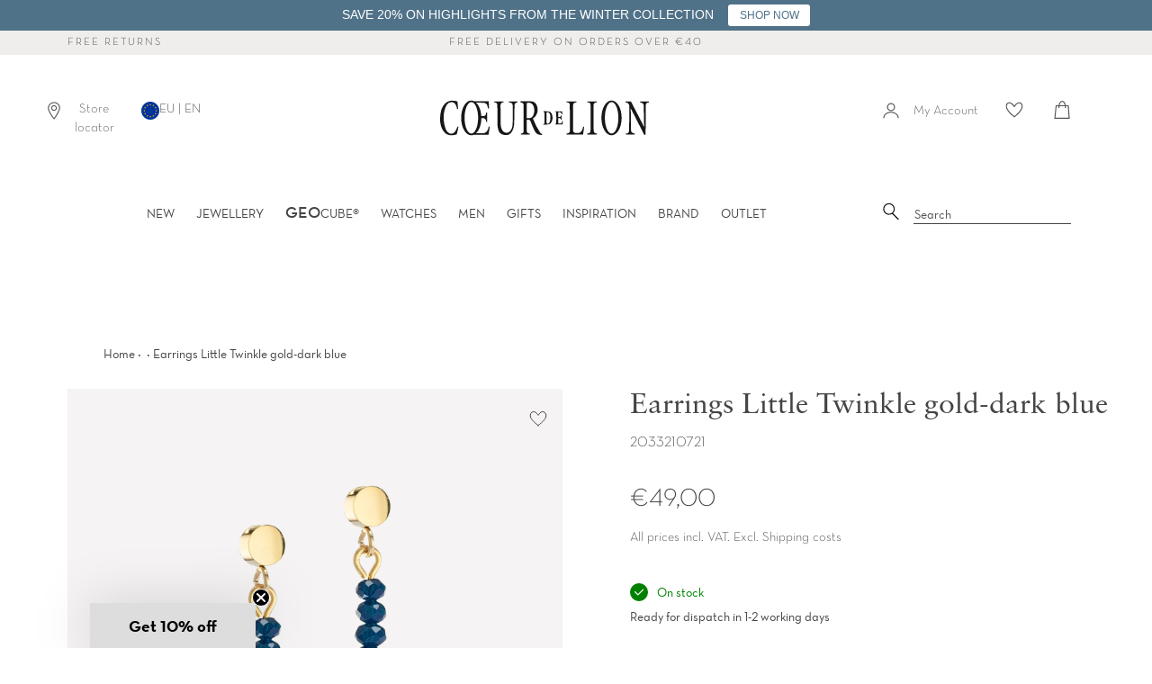

--- FILE ---
content_type: text/html; charset=utf-8
request_url: https://www.coeur-de-lion.eu/products/earrings-little-twinkle-gold-dark-blue
body_size: 64658
content:















<!doctype html>
<html class="no-js supports-no-cookies" lang="en">
<head>

    

    

    

    


  <script src="//www.coeur-de-lion.eu/cdn/shop/files/pandectes-rules.js?v=17440835018607473667"></script>
  




<!--Content in content_for_header -->
<style></style><meta charset="UTF-8">
  <meta http-equiv="X-UA-Compatible" content="IE=edge,chrome=1">
  <meta name="viewport" content="width=device-width, initial-scale=1.0">
  <meta name="theme-color" content="#b4adaf">
   
  <link rel="preload" href="//www.coeur-de-lion.eu/cdn/shop/t/41/assets/NeutrafaceText-Book_Alt.woff2?v=121647694165483387021726645054" crossorigin="anonymous" as="font" type="font/woff2">
  <link rel="preload" href="//www.coeur-de-lion.eu/cdn/shop/t/41/assets/SabonLTPro-Roman.otf?v=44500529499023131361726645054" crossorigin="anonymous" as="font" type="opentype">
  
    <link rel="shortcut icon" href="//www.coeur-de-lion.eu/cdn/shop/t/41/assets/favicon.ico?v=16637326169264593581726645054" type="image/x-icon" /> 
  
  
  
  <title>
    Earrings Little Twinkle gold-dark blue
    
    
    
      &ndash; COEUR DE LION (Europe)
    
  </title>
  
  
  
  
    <meta name="description" content="The Little Twinkle earrings in dark blue and gold are a stunning choice. Their simple design makes them suitable for everyday or evening wear, but they are also sparkly enough to add a little glitz and glamour.">
  
  
  <!-- /snippets/social-meta.liquid --><meta property="og:site_name" content="COEUR DE LION (Europe)">
<meta property="og:url" content="https://www.coeur-de-lion.eu/products/earrings-little-twinkle-gold-dark-blue">
<meta property="og:title" content="Earrings Little Twinkle gold-dark blue">
<meta property="og:type" content="product">
<meta property="og:description" content="The Little Twinkle earrings in dark blue and gold are a stunning choice. Their simple design makes them suitable for everyday or evening wear, but they are also sparkly enough to add a little glitz and glamour."><meta property="og:price:amount" content="49,00">
  <meta property="og:price:currency" content="EUR">
      <meta property="og:image" content="http://www.coeur-de-lion.eu/cdn/shop/files/2033210721-1_03b5f31b-6cb2-434b-8e3e-5c39a494c0d2.png?v=1768955267">
      <meta property="og:image:secure_url" content="https://www.coeur-de-lion.eu/cdn/shop/files/2033210721-1_03b5f31b-6cb2-434b-8e3e-5c39a494c0d2.png?v=1768955267">
      <meta property="og:image:height" content="1500">
      <meta property="og:image:width" content="1500">
      <meta property="og:image" content="http://www.coeur-de-lion.eu/cdn/shop/files/2033210721-2_2bef165a-ba38-4ae8-8660-985d769ce720.png?v=1768955268">
      <meta property="og:image:secure_url" content="https://www.coeur-de-lion.eu/cdn/shop/files/2033210721-2_2bef165a-ba38-4ae8-8660-985d769ce720.png?v=1768955268">
      <meta property="og:image:height" content="1500">
      <meta property="og:image:width" content="1500">
      <meta property="og:image" content="http://www.coeur-de-lion.eu/cdn/shop/files/2033210721-3_895f6122-7b68-47f7-91c3-f8a2df07cbca.png?v=1768955267">
      <meta property="og:image:secure_url" content="https://www.coeur-de-lion.eu/cdn/shop/files/2033210721-3_895f6122-7b68-47f7-91c3-f8a2df07cbca.png?v=1768955267">
      <meta property="og:image:height" content="1500">
      <meta property="og:image:width" content="1500">


<meta name="twitter:site" content="@">
<meta name="twitter:card" content="summary_large_image">
<meta name="twitter:title" content="Earrings Little Twinkle gold-dark blue">
<meta name="twitter:description" content="The Little Twinkle earrings in dark blue and gold are a stunning choice. Their simple design makes them suitable for everyday or evening wear, but they are also sparkly enough to add a little glitz and glamour.">

  
  <link href="//www.coeur-de-lion.eu/cdn/shop/t/41/assets/theme.scss.css?v=32022571813498344521762166205" rel="stylesheet" type="text/css" media="all" />
  <link href="//www.coeur-de-lion.eu/cdn/shop/t/41/assets/latori-gmbh-styles.scss.css?v=164204842679297433431744821600" rel="stylesheet" type="text/css" media="all" />
<link href="//www.coeur-de-lion.eu/cdn/shop/t/41/assets/latori-gmbh-product.scss.css?v=107087489524690686341726645054" rel="stylesheet" type="text/css" media="all" />
<script>
    document.documentElement.className = document.documentElement.className.replace('no-js', 'js');
  
    window.theme = {
      routes: {
        assets: "//www.coeur-de-lion.eu/cdn/shop/t/41/assets/",
        product_recommendations_url: '/recommendations/products',
        search_url: '/search'
      },
      strings: {
        addToCart: "Add to bag",
        soldOut: "Sold Out",
        unavailable: "Unavailable",
        available: "On stock"
      },
      icons: {
        arrowRight: "\u003csvg aria-hidden=\"true\" focusable=\"false\" role=\"presentation\" class=\"icon icon-arrow-right\" viewBox=\"0 0 20 38\"\u003e\u003cpath d=\"M15.932 18.649L.466 2.543A1.35 1.35 0 010 1.505c0-.41.155-.77.466-1.081A1.412 1.412 0 011.504 0c.41 0 .756.141 1.038.424l16.992 17.165c.31.283.466.636.466 1.06 0 .423-.155.777-.466 1.06L2.542 36.872a1.412 1.412 0 01-1.038.424c-.41 0-.755-.141-1.038-.424A1.373 1.373 0 010 35.813c0-.423.155-.776.466-1.059L15.932 18.65z\" fill=\"#726D75\" fill-rule=\"evenodd\"\/\u003e\u003c\/svg\u003e"
      },
      moneyFormat: "€{{amount_with_comma_separator}}",
      info: {
        name: 'broadcast'
      },
      version: '1.6.1'
    };
  
    window.moneyFormat = "€{{amount_with_comma_separator}}";
    window.country_code = "EN";
    window.product_type = "Earrings with stickpin";
  </script>
  
  
  
  <script src="//www.coeur-de-lion.eu/cdn/shop/t/41/assets/head.js?v=79131130236646727681726645054"></script>
  <script src="//www.coeur-de-lion.eu/cdn/shop/t/41/assets/theme.js?v=34316464838364690921756406537" defer="defer"></script>
  
  
    <link href="//www.coeur-de-lion.eu/cdn/shop/t/41/assets/swiper-bundle.min.css?v=13095341965630071771726645054" rel="stylesheet" type="text/css" media="all" />
    <script src="//www.coeur-de-lion.eu/cdn/shop/t/41/assets/swiper-bundle.min.js?v=93789461769349986491726645054" defer="defer"></script>
  
  <script src="//www.coeur-de-lion.eu/cdn/shop/t/41/assets/latori-gmbh-scripts.js?v=65694609088033881571752744085" defer="defer"></script>
  
  

  

    
  <script>window.performance && window.performance.mark && window.performance.mark('shopify.content_for_header.start');</script><meta name="google-site-verification" content="dq8lOFrFZ_ZYaSnMaA2UFLjosHUcpdEduvPx1nUnEUA">
<meta id="shopify-digital-wallet" name="shopify-digital-wallet" content="/41076752541/digital_wallets/dialog">
<meta name="shopify-checkout-api-token" content="27f33bb935458dee0541142de6d9c1b0">
<meta id="in-context-paypal-metadata" data-shop-id="41076752541" data-venmo-supported="false" data-environment="production" data-locale="en_US" data-paypal-v4="true" data-currency="EUR">
<link rel="alternate" type="application/json+oembed" href="https://www.coeur-de-lion.eu/products/earrings-little-twinkle-gold-dark-blue.oembed">
<script async="async" src="/checkouts/internal/preloads.js?locale=en-DE"></script>
<link rel="preconnect" href="https://shop.app" crossorigin="anonymous">
<script async="async" src="https://shop.app/checkouts/internal/preloads.js?locale=en-DE&shop_id=41076752541" crossorigin="anonymous"></script>
<script id="apple-pay-shop-capabilities" type="application/json">{"shopId":41076752541,"countryCode":"DE","currencyCode":"EUR","merchantCapabilities":["supports3DS"],"merchantId":"gid:\/\/shopify\/Shop\/41076752541","merchantName":"COEUR DE LION (Europe)","requiredBillingContactFields":["postalAddress","email"],"requiredShippingContactFields":["postalAddress","email"],"shippingType":"shipping","supportedNetworks":["visa","maestro","masterCard","amex"],"total":{"type":"pending","label":"COEUR DE LION (Europe)","amount":"1.00"},"shopifyPaymentsEnabled":true,"supportsSubscriptions":true}</script>
<script id="shopify-features" type="application/json">{"accessToken":"27f33bb935458dee0541142de6d9c1b0","betas":["rich-media-storefront-analytics"],"domain":"www.coeur-de-lion.eu","predictiveSearch":true,"shopId":41076752541,"locale":"en"}</script>
<script>var Shopify = Shopify || {};
Shopify.shop = "coeur-de-lion-world.myshopify.com";
Shopify.locale = "en";
Shopify.currency = {"active":"EUR","rate":"1.0"};
Shopify.country = "DE";
Shopify.theme = {"name":"Broadcast (Production)","id":172324749642,"schema_name":"Broadcast","schema_version":"1.6.1","theme_store_id":null,"role":"main"};
Shopify.theme.handle = "null";
Shopify.theme.style = {"id":null,"handle":null};
Shopify.cdnHost = "www.coeur-de-lion.eu/cdn";
Shopify.routes = Shopify.routes || {};
Shopify.routes.root = "/";</script>
<script type="module">!function(o){(o.Shopify=o.Shopify||{}).modules=!0}(window);</script>
<script>!function(o){function n(){var o=[];function n(){o.push(Array.prototype.slice.apply(arguments))}return n.q=o,n}var t=o.Shopify=o.Shopify||{};t.loadFeatures=n(),t.autoloadFeatures=n()}(window);</script>
<script>
  window.ShopifyPay = window.ShopifyPay || {};
  window.ShopifyPay.apiHost = "shop.app\/pay";
  window.ShopifyPay.redirectState = null;
</script>
<script id="shop-js-analytics" type="application/json">{"pageType":"product"}</script>
<script defer="defer" async type="module" src="//www.coeur-de-lion.eu/cdn/shopifycloud/shop-js/modules/v2/client.init-shop-cart-sync_BT-GjEfc.en.esm.js"></script>
<script defer="defer" async type="module" src="//www.coeur-de-lion.eu/cdn/shopifycloud/shop-js/modules/v2/chunk.common_D58fp_Oc.esm.js"></script>
<script defer="defer" async type="module" src="//www.coeur-de-lion.eu/cdn/shopifycloud/shop-js/modules/v2/chunk.modal_xMitdFEc.esm.js"></script>
<script type="module">
  await import("//www.coeur-de-lion.eu/cdn/shopifycloud/shop-js/modules/v2/client.init-shop-cart-sync_BT-GjEfc.en.esm.js");
await import("//www.coeur-de-lion.eu/cdn/shopifycloud/shop-js/modules/v2/chunk.common_D58fp_Oc.esm.js");
await import("//www.coeur-de-lion.eu/cdn/shopifycloud/shop-js/modules/v2/chunk.modal_xMitdFEc.esm.js");

  window.Shopify.SignInWithShop?.initShopCartSync?.({"fedCMEnabled":true,"windoidEnabled":true});

</script>
<script>
  window.Shopify = window.Shopify || {};
  if (!window.Shopify.featureAssets) window.Shopify.featureAssets = {};
  window.Shopify.featureAssets['shop-js'] = {"shop-cart-sync":["modules/v2/client.shop-cart-sync_DZOKe7Ll.en.esm.js","modules/v2/chunk.common_D58fp_Oc.esm.js","modules/v2/chunk.modal_xMitdFEc.esm.js"],"init-fed-cm":["modules/v2/client.init-fed-cm_B6oLuCjv.en.esm.js","modules/v2/chunk.common_D58fp_Oc.esm.js","modules/v2/chunk.modal_xMitdFEc.esm.js"],"shop-cash-offers":["modules/v2/client.shop-cash-offers_D2sdYoxE.en.esm.js","modules/v2/chunk.common_D58fp_Oc.esm.js","modules/v2/chunk.modal_xMitdFEc.esm.js"],"shop-login-button":["modules/v2/client.shop-login-button_QeVjl5Y3.en.esm.js","modules/v2/chunk.common_D58fp_Oc.esm.js","modules/v2/chunk.modal_xMitdFEc.esm.js"],"pay-button":["modules/v2/client.pay-button_DXTOsIq6.en.esm.js","modules/v2/chunk.common_D58fp_Oc.esm.js","modules/v2/chunk.modal_xMitdFEc.esm.js"],"shop-button":["modules/v2/client.shop-button_DQZHx9pm.en.esm.js","modules/v2/chunk.common_D58fp_Oc.esm.js","modules/v2/chunk.modal_xMitdFEc.esm.js"],"avatar":["modules/v2/client.avatar_BTnouDA3.en.esm.js"],"init-windoid":["modules/v2/client.init-windoid_CR1B-cfM.en.esm.js","modules/v2/chunk.common_D58fp_Oc.esm.js","modules/v2/chunk.modal_xMitdFEc.esm.js"],"init-shop-for-new-customer-accounts":["modules/v2/client.init-shop-for-new-customer-accounts_C_vY_xzh.en.esm.js","modules/v2/client.shop-login-button_QeVjl5Y3.en.esm.js","modules/v2/chunk.common_D58fp_Oc.esm.js","modules/v2/chunk.modal_xMitdFEc.esm.js"],"init-shop-email-lookup-coordinator":["modules/v2/client.init-shop-email-lookup-coordinator_BI7n9ZSv.en.esm.js","modules/v2/chunk.common_D58fp_Oc.esm.js","modules/v2/chunk.modal_xMitdFEc.esm.js"],"init-shop-cart-sync":["modules/v2/client.init-shop-cart-sync_BT-GjEfc.en.esm.js","modules/v2/chunk.common_D58fp_Oc.esm.js","modules/v2/chunk.modal_xMitdFEc.esm.js"],"shop-toast-manager":["modules/v2/client.shop-toast-manager_DiYdP3xc.en.esm.js","modules/v2/chunk.common_D58fp_Oc.esm.js","modules/v2/chunk.modal_xMitdFEc.esm.js"],"init-customer-accounts":["modules/v2/client.init-customer-accounts_D9ZNqS-Q.en.esm.js","modules/v2/client.shop-login-button_QeVjl5Y3.en.esm.js","modules/v2/chunk.common_D58fp_Oc.esm.js","modules/v2/chunk.modal_xMitdFEc.esm.js"],"init-customer-accounts-sign-up":["modules/v2/client.init-customer-accounts-sign-up_iGw4briv.en.esm.js","modules/v2/client.shop-login-button_QeVjl5Y3.en.esm.js","modules/v2/chunk.common_D58fp_Oc.esm.js","modules/v2/chunk.modal_xMitdFEc.esm.js"],"shop-follow-button":["modules/v2/client.shop-follow-button_CqMgW2wH.en.esm.js","modules/v2/chunk.common_D58fp_Oc.esm.js","modules/v2/chunk.modal_xMitdFEc.esm.js"],"checkout-modal":["modules/v2/client.checkout-modal_xHeaAweL.en.esm.js","modules/v2/chunk.common_D58fp_Oc.esm.js","modules/v2/chunk.modal_xMitdFEc.esm.js"],"shop-login":["modules/v2/client.shop-login_D91U-Q7h.en.esm.js","modules/v2/chunk.common_D58fp_Oc.esm.js","modules/v2/chunk.modal_xMitdFEc.esm.js"],"lead-capture":["modules/v2/client.lead-capture_BJmE1dJe.en.esm.js","modules/v2/chunk.common_D58fp_Oc.esm.js","modules/v2/chunk.modal_xMitdFEc.esm.js"],"payment-terms":["modules/v2/client.payment-terms_Ci9AEqFq.en.esm.js","modules/v2/chunk.common_D58fp_Oc.esm.js","modules/v2/chunk.modal_xMitdFEc.esm.js"]};
</script>
<script>(function() {
  var isLoaded = false;
  function asyncLoad() {
    if (isLoaded) return;
    isLoaded = true;
    var urls = ["https:\/\/shopify.covet.pics\/covet-pics-widget-inject.js?shop=coeur-de-lion-world.myshopify.com","https:\/\/sdks.automizely.com\/conversions\/v1\/conversions.js?app_connection_id=15e141a33c254501b8a910526e8c2a62\u0026mapped_org_id=ca21a9e27bca5537698ce86de22a450a_v1\u0026shop=coeur-de-lion-world.myshopify.com","https:\/\/d23dclunsivw3h.cloudfront.net\/redirect-app.js?shop=coeur-de-lion-world.myshopify.com","https:\/\/storage.googleapis.com\/prd-bb-scripts\/brandbassador\/bb-frontend.js?shop=coeur-de-lion-world.myshopify.com","https:\/\/ecom-app.rakutenadvertising.io\/rakuten_advertising.js?shop=coeur-de-lion-world.myshopify.com","https:\/\/tag.rmp.rakuten.com\/123800.ct.js?shop=coeur-de-lion-world.myshopify.com","https:\/\/tseish-app.connect.trustedshops.com\/esc.js?apiBaseUrl=aHR0cHM6Ly90c2Vpc2gtYXBwLmNvbm5lY3QudHJ1c3RlZHNob3BzLmNvbQ==\u0026instanceId=Y29ldXItZGUtbGlvbi13b3JsZC5teXNob3BpZnkuY29t\u0026shop=coeur-de-lion-world.myshopify.com","https:\/\/admin.revenuehunt.com\/embed.js?shop=coeur-de-lion-world.myshopify.com","https:\/\/cdn.hextom.com\/js\/quickannouncementbar.js?shop=coeur-de-lion-world.myshopify.com","\/\/backinstock.useamp.com\/widget\/26071_1767155306.js?category=bis\u0026v=6\u0026shop=coeur-de-lion-world.myshopify.com"];
    for (var i = 0; i < urls.length; i++) {
      var s = document.createElement('script');
      s.type = 'text/javascript';
      s.async = true;
      s.src = urls[i];
      var x = document.getElementsByTagName('script')[0];
      x.parentNode.insertBefore(s, x);
    }
  };
  if(window.attachEvent) {
    window.attachEvent('onload', asyncLoad);
  } else {
    window.addEventListener('load', asyncLoad, false);
  }
})();</script>
<script id="__st">var __st={"a":41076752541,"offset":3600,"reqid":"473384bd-d523-4547-893d-e9af8826c9b2-1769118712","pageurl":"www.coeur-de-lion.eu\/products\/earrings-little-twinkle-gold-dark-blue","u":"51691bc0346b","p":"product","rtyp":"product","rid":8463551005002};</script>
<script>window.ShopifyPaypalV4VisibilityTracking = true;</script>
<script id="form-persister">!function(){'use strict';const t='contact',e='new_comment',n=[[t,t],['blogs',e],['comments',e],[t,'customer']],o='password',r='form_key',c=['recaptcha-v3-token','g-recaptcha-response','h-captcha-response',o],s=()=>{try{return window.sessionStorage}catch{return}},i='__shopify_v',u=t=>t.elements[r],a=function(){const t=[...n].map((([t,e])=>`form[action*='/${t}']:not([data-nocaptcha='true']) input[name='form_type'][value='${e}']`)).join(',');var e;return e=t,()=>e?[...document.querySelectorAll(e)].map((t=>t.form)):[]}();function m(t){const e=u(t);a().includes(t)&&(!e||!e.value)&&function(t){try{if(!s())return;!function(t){const e=s();if(!e)return;const n=u(t);if(!n)return;const o=n.value;o&&e.removeItem(o)}(t);const e=Array.from(Array(32),(()=>Math.random().toString(36)[2])).join('');!function(t,e){u(t)||t.append(Object.assign(document.createElement('input'),{type:'hidden',name:r})),t.elements[r].value=e}(t,e),function(t,e){const n=s();if(!n)return;const r=[...t.querySelectorAll(`input[type='${o}']`)].map((({name:t})=>t)),u=[...c,...r],a={};for(const[o,c]of new FormData(t).entries())u.includes(o)||(a[o]=c);n.setItem(e,JSON.stringify({[i]:1,action:t.action,data:a}))}(t,e)}catch(e){console.error('failed to persist form',e)}}(t)}const f=t=>{if('true'===t.dataset.persistBound)return;const e=function(t,e){const n=function(t){return'function'==typeof t.submit?t.submit:HTMLFormElement.prototype.submit}(t).bind(t);return function(){let t;return()=>{t||(t=!0,(()=>{try{e(),n()}catch(t){(t=>{console.error('form submit failed',t)})(t)}})(),setTimeout((()=>t=!1),250))}}()}(t,(()=>{m(t)}));!function(t,e){if('function'==typeof t.submit&&'function'==typeof e)try{t.submit=e}catch{}}(t,e),t.addEventListener('submit',(t=>{t.preventDefault(),e()})),t.dataset.persistBound='true'};!function(){function t(t){const e=(t=>{const e=t.target;return e instanceof HTMLFormElement?e:e&&e.form})(t);e&&m(e)}document.addEventListener('submit',t),document.addEventListener('DOMContentLoaded',(()=>{const e=a();for(const t of e)f(t);var n;n=document.body,new window.MutationObserver((t=>{for(const e of t)if('childList'===e.type&&e.addedNodes.length)for(const t of e.addedNodes)1===t.nodeType&&'FORM'===t.tagName&&a().includes(t)&&f(t)})).observe(n,{childList:!0,subtree:!0,attributes:!1}),document.removeEventListener('submit',t)}))}()}();</script>
<script integrity="sha256-4kQ18oKyAcykRKYeNunJcIwy7WH5gtpwJnB7kiuLZ1E=" data-source-attribution="shopify.loadfeatures" defer="defer" src="//www.coeur-de-lion.eu/cdn/shopifycloud/storefront/assets/storefront/load_feature-a0a9edcb.js" crossorigin="anonymous"></script>
<script crossorigin="anonymous" defer="defer" src="//www.coeur-de-lion.eu/cdn/shopifycloud/storefront/assets/shopify_pay/storefront-65b4c6d7.js?v=20250812"></script>
<script data-source-attribution="shopify.dynamic_checkout.dynamic.init">var Shopify=Shopify||{};Shopify.PaymentButton=Shopify.PaymentButton||{isStorefrontPortableWallets:!0,init:function(){window.Shopify.PaymentButton.init=function(){};var t=document.createElement("script");t.src="https://www.coeur-de-lion.eu/cdn/shopifycloud/portable-wallets/latest/portable-wallets.en.js",t.type="module",document.head.appendChild(t)}};
</script>
<script data-source-attribution="shopify.dynamic_checkout.buyer_consent">
  function portableWalletsHideBuyerConsent(e){var t=document.getElementById("shopify-buyer-consent"),n=document.getElementById("shopify-subscription-policy-button");t&&n&&(t.classList.add("hidden"),t.setAttribute("aria-hidden","true"),n.removeEventListener("click",e))}function portableWalletsShowBuyerConsent(e){var t=document.getElementById("shopify-buyer-consent"),n=document.getElementById("shopify-subscription-policy-button");t&&n&&(t.classList.remove("hidden"),t.removeAttribute("aria-hidden"),n.addEventListener("click",e))}window.Shopify?.PaymentButton&&(window.Shopify.PaymentButton.hideBuyerConsent=portableWalletsHideBuyerConsent,window.Shopify.PaymentButton.showBuyerConsent=portableWalletsShowBuyerConsent);
</script>
<script data-source-attribution="shopify.dynamic_checkout.cart.bootstrap">document.addEventListener("DOMContentLoaded",(function(){function t(){return document.querySelector("shopify-accelerated-checkout-cart, shopify-accelerated-checkout")}if(t())Shopify.PaymentButton.init();else{new MutationObserver((function(e,n){t()&&(Shopify.PaymentButton.init(),n.disconnect())})).observe(document.body,{childList:!0,subtree:!0})}}));
</script>
<link id="shopify-accelerated-checkout-styles" rel="stylesheet" media="screen" href="https://www.coeur-de-lion.eu/cdn/shopifycloud/portable-wallets/latest/accelerated-checkout-backwards-compat.css" crossorigin="anonymous">
<style id="shopify-accelerated-checkout-cart">
        #shopify-buyer-consent {
  margin-top: 1em;
  display: inline-block;
  width: 100%;
}

#shopify-buyer-consent.hidden {
  display: none;
}

#shopify-subscription-policy-button {
  background: none;
  border: none;
  padding: 0;
  text-decoration: underline;
  font-size: inherit;
  cursor: pointer;
}

#shopify-subscription-policy-button::before {
  box-shadow: none;
}

      </style>

<script>window.performance && window.performance.mark && window.performance.mark('shopify.content_for_header.end');</script>
  





  <script type="text/javascript">
    
      window.__shgMoneyFormat = window.__shgMoneyFormat || {"EUR":{"currency":"EUR","currency_symbol":"€","currency_symbol_location":"left","decimal_places":2,"decimal_separator":",","thousands_separator":"."}};
    
    window.__shgCurrentCurrencyCode = window.__shgCurrentCurrencyCode || {
      currency: "EUR",
      currency_symbol: "€",
      decimal_separator: ".",
      thousands_separator: ",",
      decimal_places: 2,
      currency_symbol_location: "left"
    };
  </script>



   
  <script src="//www.coeur-de-lion.eu/cdn/shop/t/41/assets/latori-gmbh-global-script.js?v=77325416694094159231726645054" defer="defer"></script>
  <script src="https://cdn.jsdelivr.net/npm/js-cookie@2/src/js.cookie.min.js"></script>
  
  <!-- "snippets/pagefly-header.liquid" was not rendered, the associated app was uninstalled -->
  

<script type="text/javascript">
  
    window.SHG_CUSTOMER = null;
  
</script>







  <meta name="google-site-verification" content="j-ZexA-Vvh51lnO81vDMKqhqNZOwjm9PrkSLaMCO9A8" />
  
  <!--begin-boost-pfs-filter-css-->
  <link href="//www.coeur-de-lion.eu/cdn/shop/t/41/assets/boost-pfs-custom.css?v=61612231491171529761726645054" rel="stylesheet" type="text/css" media="all" /><style data-id="boost-pfs-style">
    .boost-pfs-filter-option-title-text {}

   .boost-pfs-filter-tree-v .boost-pfs-filter-option-title-text:before {}
    .boost-pfs-filter-tree-v .boost-pfs-filter-option.boost-pfs-filter-option-collapsed .boost-pfs-filter-option-title-text:before {}
    .boost-pfs-filter-tree-h .boost-pfs-filter-option-title-heading:before {}

    .boost-pfs-filter-refine-by .boost-pfs-filter-option-title h3 {}

    .boost-pfs-filter-option-content .boost-pfs-filter-option-item-list .boost-pfs-filter-option-item button,
    .boost-pfs-filter-option-content .boost-pfs-filter-option-item-list .boost-pfs-filter-option-item .boost-pfs-filter-button,
    .boost-pfs-filter-option-range-amount input,
    .boost-pfs-filter-tree-v .boost-pfs-filter-refine-by .boost-pfs-filter-refine-by-items .refine-by-item,
    .boost-pfs-filter-refine-by-wrapper-v .boost-pfs-filter-refine-by .boost-pfs-filter-refine-by-items .refine-by-item,
    .boost-pfs-filter-refine-by .boost-pfs-filter-option-title,
    .boost-pfs-filter-refine-by .boost-pfs-filter-refine-by-items .refine-by-item>a,
    .boost-pfs-filter-refine-by>span,
    .boost-pfs-filter-clear,
    .boost-pfs-filter-clear-all{}
    .boost-pfs-filter-tree-h .boost-pfs-filter-pc .boost-pfs-filter-refine-by-items .refine-by-item .boost-pfs-filter-clear .refine-by-type,
    .boost-pfs-filter-refine-by-wrapper-h .boost-pfs-filter-pc .boost-pfs-filter-refine-by-items .refine-by-item .boost-pfs-filter-clear .refine-by-type {}

    .boost-pfs-filter-option-multi-level-collections .boost-pfs-filter-option-multi-level-list .boost-pfs-filter-option-item .boost-pfs-filter-button-arrow .boost-pfs-arrow:before,
    .boost-pfs-filter-option-multi-level-tag .boost-pfs-filter-option-multi-level-list .boost-pfs-filter-option-item .boost-pfs-filter-button-arrow .boost-pfs-arrow:before {}

    .boost-pfs-filter-refine-by-wrapper-v .boost-pfs-filter-refine-by .boost-pfs-filter-refine-by-items .refine-by-item .boost-pfs-filter-clear:after,
    .boost-pfs-filter-refine-by-wrapper-v .boost-pfs-filter-refine-by .boost-pfs-filter-refine-by-items .refine-by-item .boost-pfs-filter-clear:before,
    .boost-pfs-filter-tree-v .boost-pfs-filter-refine-by .boost-pfs-filter-refine-by-items .refine-by-item .boost-pfs-filter-clear:after,
    .boost-pfs-filter-tree-v .boost-pfs-filter-refine-by .boost-pfs-filter-refine-by-items .refine-by-item .boost-pfs-filter-clear:before,
    .boost-pfs-filter-refine-by-wrapper-h .boost-pfs-filter-pc .boost-pfs-filter-refine-by-items .refine-by-item .boost-pfs-filter-clear:after,
    .boost-pfs-filter-refine-by-wrapper-h .boost-pfs-filter-pc .boost-pfs-filter-refine-by-items .refine-by-item .boost-pfs-filter-clear:before,
    .boost-pfs-filter-tree-h .boost-pfs-filter-pc .boost-pfs-filter-refine-by-items .refine-by-item .boost-pfs-filter-clear:after,
    .boost-pfs-filter-tree-h .boost-pfs-filter-pc .boost-pfs-filter-refine-by-items .refine-by-item .boost-pfs-filter-clear:before {}
    .boost-pfs-filter-option-range-slider .noUi-value-horizontal {}

    .boost-pfs-filter-tree-mobile-button button,
    .boost-pfs-filter-top-sorting-mobile button {}
    .boost-pfs-filter-top-sorting-mobile button>span:after {}
  </style>

  <!--end-boost-pfs-filter-css-->
  
  
<!-- BEGIN app block: shopify://apps/pandectes-gdpr/blocks/banner/58c0baa2-6cc1-480c-9ea6-38d6d559556a -->
  
    
      <!-- TCF is active, scripts are loaded above -->
      
        <script>
          if (!window.PandectesRulesSettings) {
            window.PandectesRulesSettings = {"store":{"id":41076752541,"adminMode":false,"headless":false,"storefrontRootDomain":"","checkoutRootDomain":"","storefrontAccessToken":""},"banner":{"revokableTrigger":true,"cookiesBlockedByDefault":"-1","hybridStrict":true,"isActive":true},"geolocation":{"auOnly":false,"brOnly":false,"caOnly":false,"chOnly":false,"euOnly":false,"jpOnly":false,"nzOnly":false,"thOnly":false,"zaOnly":false,"canadaOnly":false,"canadaLaw25":false,"canadaPipeda":false,"globalVisibility":true},"blocker":{"isActive":false,"googleConsentMode":{"isActive":true,"id":"","analyticsId":"","onlyGtm":false,"adwordsId":"","adStorageCategory":4,"analyticsStorageCategory":2,"functionalityStorageCategory":1,"personalizationStorageCategory":1,"securityStorageCategory":0,"customEvent":false,"redactData":false,"urlPassthrough":false,"dataLayerProperty":"dataLayer","waitForUpdate":500,"useNativeChannel":false,"debugMode":false},"facebookPixel":{"isActive":false,"id":"","ldu":false},"microsoft":{"isActive":true,"uetTags":""},"clarity":{"isActive":true,"id":"lk4omey2cv"},"rakuten":{"isActive":true,"cmp":true,"ccpa":false},"gpcIsActive":true,"klaviyoIsActive":true,"defaultBlocked":7,"patterns":{"whiteList":[],"blackList":{"1":[],"2":[],"4":[],"8":[]},"iframesWhiteList":[],"iframesBlackList":{"1":[],"2":[],"4":[],"8":[]},"beaconsWhiteList":[],"beaconsBlackList":{"1":[],"2":[],"4":[],"8":[]}}}};
            const rulesScript = document.createElement('script');
            window.PandectesRulesSettings.auto = true;
            rulesScript.src = "https://cdn.shopify.com/extensions/019be439-d987-77f1-acec-51375980d6df/gdpr-241/assets/pandectes-rules.js";
            const firstChild = document.head.firstChild;
            document.head.insertBefore(rulesScript, firstChild);
          }
        </script>
      
      <script>
        
          window.PandectesSettings = {"store":{"id":41076752541,"plan":"premium","theme":"Broadcast (Production)","primaryLocale":"en","adminMode":false,"headless":false,"storefrontRootDomain":"","checkoutRootDomain":"","storefrontAccessToken":""},"tsPublished":1761641922,"declaration":{"declDays":"","declName":"","declPath":"","declType":"","isActive":false,"showType":true,"declHours":"","declYears":"","declDomain":"","declMonths":"","declMinutes":"","declPurpose":"","declSeconds":"","declSession":"","showPurpose":false,"declProvider":"","showProvider":true,"declIntroText":"","declRetention":"","declFirstParty":"","declThirdParty":"","showDateGenerated":true},"language":{"unpublished":[],"languageMode":"Single","fallbackLanguage":"en","languageDetection":"locale","languagesSupported":[]},"texts":{"managed":{"headerText":{"en":"We respect your privacy"},"consentText":{"en":"We use cookies on this website to give you a better experience. Do you agree to the use?"},"linkText":{"en":"Learn more"},"imprintText":{"en":"Imprint"},"googleLinkText":{"en":"Google's Privacy Terms"},"allowButtonText":{"en":"Yes, agreed"},"denyButtonText":{"en":"Decline"},"dismissButtonText":{"en":"Ok"},"leaveSiteButtonText":{"en":"Leave this site"},"preferencesButtonText":{"en":"Preferences"},"cookiePolicyText":{"en":"Cookie policy"},"preferencesPopupTitleText":{"en":"Manage consent preferences"},"preferencesPopupIntroText":{"en":"We use cookies to optimize website functionality, analyze the performance, and provide personalized experience to you. Some cookies are essential to make the website operate and function correctly. Those cookies cannot be disabled. In this window you can manage your preference of cookies."},"preferencesPopupSaveButtonText":{"en":"Save preferences"},"preferencesPopupCloseButtonText":{"en":"Close"},"preferencesPopupAcceptAllButtonText":{"en":"Accept all"},"preferencesPopupRejectAllButtonText":{"en":"Reject all"},"cookiesDetailsText":{"en":"Cookies details"},"preferencesPopupAlwaysAllowedText":{"en":"Always allowed"},"accessSectionParagraphText":{"en":"You have the right to request access to your data at any time."},"accessSectionTitleText":{"en":"Data portability"},"accessSectionAccountInfoActionText":{"en":"Personal data"},"accessSectionDownloadReportActionText":{"en":"Request export"},"accessSectionGDPRRequestsActionText":{"en":"Data subject requests"},"accessSectionOrdersRecordsActionText":{"en":"Orders"},"rectificationSectionParagraphText":{"en":"You have the right to request your data to be updated whenever you think it is appropriate."},"rectificationSectionTitleText":{"en":"Data Rectification"},"rectificationCommentPlaceholder":{"en":"Describe what you want to be updated"},"rectificationCommentValidationError":{"en":"Comment is required"},"rectificationSectionEditAccountActionText":{"en":"Request an update"},"erasureSectionTitleText":{"en":"Right to be forgotten"},"erasureSectionParagraphText":{"en":"You have the right to ask all your data to be erased. After that, you will no longer be able to access your account."},"erasureSectionRequestDeletionActionText":{"en":"Request personal data deletion"},"consentDate":{"en":"Consent date"},"consentId":{"en":"Consent ID"},"consentSectionChangeConsentActionText":{"en":"Change consent preference"},"consentSectionConsentedText":{"en":"You consented to the cookies policy of this website on"},"consentSectionNoConsentText":{"en":"You have not consented to the cookies policy of this website."},"consentSectionTitleText":{"en":"Your cookie consent"},"consentStatus":{"en":"Consent preference"},"confirmationFailureMessage":{"en":"Your request was not verified. Please try again and if problem persists, contact store owner for assistance"},"confirmationFailureTitle":{"en":"A problem occurred"},"confirmationSuccessMessage":{"en":"We will soon get back to you as to your request."},"confirmationSuccessTitle":{"en":"Your request is verified"},"guestsSupportEmailFailureMessage":{"en":"Your request was not submitted. Please try again and if problem persists, contact store owner for assistance."},"guestsSupportEmailFailureTitle":{"en":"A problem occurred"},"guestsSupportEmailPlaceholder":{"en":"E-mail address"},"guestsSupportEmailSuccessMessage":{"en":"If you are registered as a customer of this store, you will soon receive an email with instructions on how to proceed."},"guestsSupportEmailSuccessTitle":{"en":"Thank you for your request"},"guestsSupportEmailValidationError":{"en":"Email is not valid"},"guestsSupportInfoText":{"en":"Please login with your customer account to further proceed."},"submitButton":{"en":"Submit"},"submittingButton":{"en":"Submitting..."},"cancelButton":{"en":"Cancel"},"declIntroText":{"en":"We use cookies to optimize website functionality, analyze the performance, and provide personalized experience to you. Some cookies are essential to make the website operate and function correctly. Those cookies cannot be disabled. In this window you can manage your preference of cookies."},"declName":{"en":"Name"},"declPurpose":{"en":"Purpose"},"declType":{"en":"Type"},"declRetention":{"en":"Retention"},"declProvider":{"en":"Provider"},"declFirstParty":{"en":"First-party"},"declThirdParty":{"en":"Third-party"},"declSeconds":{"en":"seconds"},"declMinutes":{"en":"minutes"},"declHours":{"en":"hours"},"declDays":{"en":"days"},"declWeeks":{"en":"week(s)"},"declMonths":{"en":"months"},"declYears":{"en":"years"},"declSession":{"en":"Session"},"declDomain":{"en":"Domain"},"declPath":{"en":"Path"}},"categories":{"strictlyNecessaryCookiesTitleText":{"en":"Strictly necessary cookies"},"strictlyNecessaryCookiesDescriptionText":{"en":"These cookies are essential in order to enable you to move around the website and use its features, such as accessing secure areas of the website. The website cannot function properly without these cookies."},"functionalityCookiesTitleText":{"en":"Functional cookies"},"functionalityCookiesDescriptionText":{"en":"These cookies enable the website to provide improved functions and personalization."},"performanceCookiesTitleText":{"en":"Performance cookies"},"performanceCookiesDescriptionText":{"en":"These technologies enable us to analyze the use of the website in order to measure and improve performance."},"targetingCookiesTitleText":{"en":"Targeting cookies"},"targetingCookiesDescriptionText":{"en":"We use these technologies to place advertisements that match your interests."},"unclassifiedCookiesTitleText":{"en":"Unclassified cookies"},"unclassifiedCookiesDescriptionText":{"en":"Unclassified cookies are cookies that we are in the process of classifying, together with the providers of individual cookies."}},"auto":{}},"library":{"previewMode":false,"fadeInTimeout":0,"defaultBlocked":-1,"showLink":true,"showImprintLink":false,"showGoogleLink":false,"enabled":true,"cookie":{"expiryDays":365,"secure":true,"domain":""},"dismissOnScroll":false,"dismissOnWindowClick":false,"dismissOnTimeout":false,"palette":{"popup":{"background":"#FFFFFF","backgroundForCalculations":{"a":1,"b":255,"g":255,"r":255},"text":"#000000"},"button":{"background":"transparent","backgroundForCalculations":{"a":1,"b":255,"g":255,"r":255},"text":"#000000","textForCalculation":{"a":1,"b":0,"g":0,"r":0},"border":"#000000"}},"content":{"href":"/pages/privacy-policy","imprintHref":"","close":"&#10005;","target":"","logo":""},"window":"<div role=\"dialog\" aria-label=\"{{header}}\" aria-describedby=\"cookieconsent:desc\" id=\"pandectes-banner\" class=\"cc-window-wrapper cc-overlay-wrapper\"><div class=\"pd-cookie-banner-window cc-window {{classes}}\">{{children}}</div></div>","compliance":{"custom":"<div class=\"cc-compliance cc-highlight\">{{preferences}}{{allow}}</div>"},"type":"custom","layouts":{"basic":"{{messagelink}}{{compliance}}"},"position":"overlay","theme":"wired","revokable":false,"animateRevokable":false,"revokableReset":false,"revokableLogoUrl":"https://coeur-de-lion-world.myshopify.com/cdn/shop/files/pandectes-reopen-logo.png","revokablePlacement":"bottom-left","revokableMarginHorizontal":15,"revokableMarginVertical":15,"static":false,"autoAttach":true,"hasTransition":true,"blacklistPage":[""],"elements":{"close":"<button aria-label=\"\" type=\"button\" class=\"cc-close\">{{close}}</button>","dismiss":"<button type=\"button\" class=\"cc-btn cc-btn-decision cc-dismiss\">{{dismiss}}</button>","allow":"<button type=\"button\" class=\"cc-btn cc-btn-decision cc-allow\">{{allow}}</button>","deny":"<button type=\"button\" class=\"cc-btn cc-btn-decision cc-deny\">{{deny}}</button>","preferences":"<button type=\"button\" class=\"cc-btn cc-settings\" aria-controls=\"pd-cp-preferences\" onclick=\"Pandectes.fn.openPreferences()\">{{preferences}}</button>"}},"geolocation":{"auOnly":false,"brOnly":false,"caOnly":false,"chOnly":false,"euOnly":false,"jpOnly":false,"nzOnly":false,"thOnly":false,"zaOnly":false,"canadaOnly":false,"canadaLaw25":false,"canadaPipeda":false,"globalVisibility":true},"dsr":{"guestsSupport":false,"accessSectionDownloadReportAuto":false},"banner":{"resetTs":1748338708,"extraCss":"        .cc-banner-logo {max-width: 24em!important;}    @media(min-width: 768px) {.cc-window.cc-floating{max-width: 24em!important;width: 24em!important;}}    .cc-message, .pd-cookie-banner-window .cc-header, .cc-logo {text-align: center}    .cc-window-wrapper{z-index: 2147483647;-webkit-transition: opacity 1s ease;  transition: opacity 1s ease;}    .cc-window{z-index: 2147483647;font-family: inherit;}    .pd-cookie-banner-window .cc-header{font-family: inherit;}    .pd-cp-ui{font-family: inherit; background-color: #FFFFFF;color:#000000;}    button.pd-cp-btn, a.pd-cp-btn{}    input + .pd-cp-preferences-slider{background-color: rgba(0, 0, 0, 0.3)}    .pd-cp-scrolling-section::-webkit-scrollbar{background-color: rgba(0, 0, 0, 0.3)}    input:checked + .pd-cp-preferences-slider{background-color: rgba(0, 0, 0, 1)}    .pd-cp-scrolling-section::-webkit-scrollbar-thumb {background-color: rgba(0, 0, 0, 1)}    .pd-cp-ui-close{color:#000000;}    .pd-cp-preferences-slider:before{background-color: #FFFFFF}    .pd-cp-title:before {border-color: #000000!important}    .pd-cp-preferences-slider{background-color:#000000}    .pd-cp-toggle{color:#000000!important}    @media(max-width:699px) {.pd-cp-ui-close-top svg {fill: #000000}}    .pd-cp-toggle:hover,.pd-cp-toggle:visited,.pd-cp-toggle:active{color:#000000!important}    .pd-cookie-banner-window {box-shadow: 0 0 18px rgb(0 0 0 / 20%);}  .pd-cp-ui {  color: #1C1C1C;}.cc-btn,.pd-cp-ui-save {  letter-spacing: 1px;  padding: 12px 24px;  font-size: 14px;  line-height: 20px;  font-weight: 500;  font-family: 'Neutra Text Alt';  border-radius: 4px;  color: #1C1C1C;}.pd-cp-ui-save {  width: 100%;}.cc-allow {  background: #1C1C1C !important;  border: none;  color: #FFFFFF !important;}.pd-cp-ui-horizontal-buttons {  left: 0;  bottom: 20px;  position: absolute;  width: 100% !important;  padding: 0 30px;}@media (max-width: 699px) {  .pd-cp-ui-horizontal-buttons {    position: absolute;    padding: 0 20px;  }}.pd-cp-ui-header .pd-cp-ui-horizontal-buttons .pd-cp-ui-acceptAll {  max-width: 100% !important;}.pd-cp-ui-acceptAll {  display: block;  width: 100% !important;  padding: 12px 24px !important;  border-radius: 4px;  background: #1C1C1C !important;    letter-spacing: 1px;  font-size: 14px;  line-height: 20px;  font-weight: 500;  font-family: 'Neutra Text Alt';  color: #FFFFFF !important;}.pd-cp-ui-rejectAll,.pd-cp-ui-close-top {  display: none !important;}.pd-cp-ui {  bottom: 0;  top: 0;  left: 0;  height: 100%;  max-height: unset;  width: 50%;  max-width: 500px;}@media only screen and (max-width: 768px) {  .pd-cp-ui {    width: 100%;  }}.pd-cp-ui-content {  display: flex;  flex-direction: column;  height: 100%;  padding-top: 40px;}@media only screen and (max-width: 768px) {  .pd-cp-ui-content {    padding-top: 30px;  }}.pd-cp-scrolling-section {  flex: 1 0 auto;  margin-bottom: 1em;  overflow-y: auto;}.pd-cp-ui-footer {  margin-top: auto;  margin-bottom: 50px;}.pd-cp-ui-footer .pd-cp-ui-col-6 {  width: 100%;  max-width: 100%;  flex: 0 1 auto;}.pd-cp-ui-footer .pd-cp-ui-col-6:first-child {  display: none;}.pd-cp-ui-close {  display: none;}.pd-cp-ui-title {  font-family: 'Neutra Text Alt';  font-size: 24px;  font-weight: 700;  line-height: 26px;}.pd-cp-ui-intro { font-size: 14px; margin-bottom: 56px; opacity: 0.7}.pd-cp-purpose-row {  border-bottom: 1px solid #D4D4D4;}.pd-cp-purpose-actions {  display: flex !important;  align-items: center;  justify-content: end;}.pd-cp-ui-title {  font-size: 24px;}.pd-cp-bold-messaging,.pd-cp-ui-alwaysAllowed {   font-size: 13px;  font-weight: 500;  line-height: 20px;  text-transform: uppercase;  font-family: 'Neutra Text Alt';}.pd-cp-bold-messaging {  padding: 24px 0;}.pd-cp-ui-alwaysAllowed {  opacity: 0.2;}.pd-cp-purpose-description,.pd-cp-cookies-details {  font-weight: 400;  font-size: 14px;  line-height: 20px;  opacity: 0.7;  color: #171717;}#cookie-banner-modal-container {  z-index: 9999999999 !important;}","customJavascript":{"useButtons":true},"showPoweredBy":false,"logoHeight":40,"revokableTrigger":true,"hybridStrict":true,"cookiesBlockedByDefault":"7","isActive":true,"implicitSavePreferences":true,"cookieIcon":false,"blockBots":false,"showCookiesDetails":true,"hasTransition":true,"blockingPage":false,"showOnlyLandingPage":false,"leaveSiteUrl":"https://pandectes.io","linkRespectStoreLang":false},"cookies":{"0":[{"name":"localization","type":"http","domain":"www.coeur-de-lion.eu","path":"/","provider":"Shopify","firstParty":true,"retention":"1 year(s)","session":false,"expires":1,"unit":"declYears","purpose":{"en":"Used to localize the cart to the correct country."}},{"name":"secure_customer_sig","type":"http","domain":"www.coeur-de-lion.eu","path":"/","provider":"Shopify","firstParty":true,"retention":"1 year(s)","session":false,"expires":1,"unit":"declYears","purpose":{"en":"Used to identify a user after they sign into a shop as a customer so they do not need to log in again."}},{"name":"shopify_pay_redirect","type":"http","domain":"www.coeur-de-lion.eu","path":"/","provider":"Shopify","firstParty":true,"retention":"1 hour(s)","session":false,"expires":1,"unit":"declHours","purpose":{"en":"Used to accelerate the checkout process when the buyer has a Shop Pay account."}},{"name":"_tracking_consent","type":"http","domain":".coeur-de-lion.eu","path":"/","provider":"Shopify","firstParty":false,"retention":"1 year(s)","session":false,"expires":1,"unit":"declYears","purpose":{"en":"Used to store a user's preferences if a merchant has set up privacy rules in the visitor's region."}},{"name":"cart_currency","type":"http","domain":"www.coeur-de-lion.eu","path":"/","provider":"Shopify","firstParty":true,"retention":"2 week(s)","session":false,"expires":2,"unit":"declWeeks","purpose":{"en":"Used after a checkout is completed to initialize a new empty cart with the same currency as the one just used."}},{"name":"keep_alive","type":"http","domain":"www.coeur-de-lion.eu","path":"/","provider":"Shopify","firstParty":true,"retention":"30 minute(s)","session":false,"expires":30,"unit":"declMinutes","purpose":{"en":"Used when international domain redirection is enabled to determine if a request is the first one of a session."}}],"1":[{"name":"VISITOR_INFO1_LIVE","type":"http","domain":".youtube.com","path":"/","provider":"Google","firstParty":false,"retention":"6 month(s)","session":false,"expires":6,"unit":"declMonths","purpose":{"en":"A cookie that YouTube sets that measures your bandwidth to determine whether you get the new player interface or the old."}},{"name":"__sak","type":"html_local","domain":"https://www.youtube.com","path":"/","provider":"Youtube","firstParty":false,"retention":"Local Storage","session":false,"expires":1,"unit":"declYears","purpose":{"en":""}},{"name":"__sak","type":"html_session","domain":"https://www.youtube.com","path":"/","provider":"Youtube","firstParty":false,"retention":"Session","session":true,"expires":1,"unit":"declYears","purpose":{"en":""}}],"2":[{"name":"qab_previous_pathname","type":"http","domain":"www.coeur-de-lion.eu","path":"/","provider":"Hextom","firstParty":true,"retention":"Session","session":true,"expires":-56,"unit":"declYears","purpose":{"en":"Used by Hextom for statistical data."}},{"name":"_clck","type":"http","domain":".coeur-de-lion.eu","path":"/","provider":"Microsoft","firstParty":false,"retention":"1 year(s)","session":false,"expires":1,"unit":"declYears","purpose":{"en":"Used by Microsoft Clarity to store a unique user ID."}},{"name":"_clsk","type":"http","domain":".coeur-de-lion.eu","path":"/","provider":"Microsoft","firstParty":false,"retention":"1 day(s)","session":false,"expires":1,"unit":"declDays","purpose":{"en":"Used by Microsoft Clarity to store a unique user ID.\t"}},{"name":"bugsnag-anonymous-id","type":"html_local","domain":"https://shop.app","path":"/","provider":"Unknown","firstParty":false,"retention":"Local Storage","session":false,"expires":1,"unit":"declYears","purpose":{"en":""}},{"name":"ytidb::LAST_RESULT_ENTRY_KEY","type":"html_local","domain":"https://www.youtube.com","path":"/","provider":"Youtube","firstParty":false,"retention":"Local Storage","session":false,"expires":1,"unit":"declYears","purpose":{"en":""}}],"4":[{"name":"swym-session-id","type":"http","domain":".www.coeur-de-lion.eu","path":"/","provider":"Swym","firstParty":true,"retention":"30 minute(s)","session":false,"expires":30,"unit":"declMinutes","purpose":{"en":"Used by the SWYM Wishlist Plus Shopify plugin."}},{"name":"_ama","type":"http","domain":"www.coeur-de-lion.eu","path":"/","provider":"Optimizely","firstParty":true,"retention":"1 year(s)","session":false,"expires":1,"unit":"declYears","purpose":{"en":"Used by Optimizely service."}},{"name":"swym-swymRegid","type":"http","domain":".www.coeur-de-lion.eu","path":"/","provider":"Amazon","firstParty":true,"retention":"1 year(s)","session":false,"expires":1,"unit":"declYears","purpose":{"en":"Used by swym application."}},{"name":"swym-pid","type":"http","domain":".www.coeur-de-lion.eu","path":"/","provider":"Swym","firstParty":true,"retention":"1 year(s)","session":false,"expires":1,"unit":"declYears","purpose":{"en":"Used by swym application."}},{"name":"YSC","type":"http","domain":".youtube.com","path":"/","provider":"Google","firstParty":false,"retention":"Session","session":true,"expires":-56,"unit":"declYears","purpose":{"en":"Registers a unique ID to keep statistics of what videos from YouTube the user has seen."}},{"name":"VISITOR_PRIVACY_METADATA","type":"http","domain":".youtube.com","path":"/","provider":"Google","firstParty":false,"retention":"6 month(s)","session":false,"expires":6,"unit":"declMonths","purpose":{"en":""}},{"name":"__Secure-ROLLOUT_TOKEN","type":"http","domain":".youtube.com","path":"/","provider":"Google","firstParty":false,"retention":"6 month(s)","session":false,"expires":6,"unit":"declMonths","purpose":{"en":""}}],"8":[{"name":"swym-email","type":"http","domain":".www.coeur-de-lion.eu","path":"/","provider":"Unknown","firstParty":true,"retention":"1 year(s)","session":false,"expires":1,"unit":"declYears","purpose":{"en":"Used by swym application."}},{"name":"swym-instrumentMap","type":"html_local","domain":"https://www.coeur-de-lion.eu","path":"/","provider":"Unknown","firstParty":true,"retention":"Local Storage","session":false,"expires":1,"unit":"declYears","purpose":{"en":"Used by swym application."}},{"name":"pagead/1p-user-list/#","type":"html_session","domain":"https://www.google.com","path":"/","provider":"Unknown","firstParty":false,"retention":"Session","session":true,"expires":1,"unit":"declYears","purpose":{"en":""}},{"name":"pagead/1p-user-list/doNotTrack","type":"html_session","domain":"https://www.google.com","path":"/","provider":"Unknown","firstParty":false,"retention":"Session","session":true,"expires":1,"unit":"declYears","purpose":{"en":""}},{"name":"consent/v3/p","type":"html_session","domain":"https://consent.linksynergy.com","path":"/","provider":"Unknown","firstParty":false,"retention":"Session","session":true,"expires":1,"unit":"declYears","purpose":{"en":""}},{"name":"pagead/1p-user-list/#","type":"html_session","domain":"https://www.google.ie","path":"/","provider":"Unknown","firstParty":false,"retention":"Session","session":true,"expires":1,"unit":"declYears","purpose":{"en":""}},{"name":"pagead/1p-user-list/doNotTrack","type":"html_session","domain":"https://www.google.ie","path":"/","provider":"Unknown","firstParty":false,"retention":"Session","session":true,"expires":1,"unit":"declYears","purpose":{"en":""}},{"name":"c.gif","type":"html_session","domain":"https://c.clarity.ms","path":"/","provider":"Unknown","firstParty":false,"retention":"Session","session":true,"expires":1,"unit":"declYears","purpose":{"en":""}},{"name":"geolizr_geodata","type":"http","domain":".www.coeur-de-lion.eu","path":"/","provider":"Unknown","firstParty":true,"retention":"1 week(s)","session":false,"expires":1,"unit":"declWeeks","purpose":{"en":""}},{"name":"data-timeout","type":"http","domain":"www.coeur-de-lion.eu","path":"/","provider":"Unknown","firstParty":true,"retention":"1 week(s)","session":false,"expires":1,"unit":"declWeeks","purpose":{"en":""}},{"name":"swym-v-ckd","type":"http","domain":".www.coeur-de-lion.eu","path":"/","provider":"Unknown","firstParty":true,"retention":"30 minute(s)","session":false,"expires":30,"unit":"declMinutes","purpose":{"en":""}},{"name":"wpm-test-cookie","type":"http","domain":"eu","path":"/","provider":"Unknown","firstParty":false,"retention":"Session","session":true,"expires":1,"unit":"declSeconds","purpose":{"en":""}},{"name":"wpm-test-cookie","type":"http","domain":"coeur-de-lion.eu","path":"/","provider":"Unknown","firstParty":false,"retention":"Session","session":true,"expires":1,"unit":"declSeconds","purpose":{"en":""}},{"name":"swym-devices","type":"html_local","domain":"https://www.coeur-de-lion.eu","path":"/","provider":"Unknown","firstParty":true,"retention":"Local Storage","session":false,"expires":1,"unit":"declYears","purpose":{"en":""}},{"name":"_gcl_ls","type":"html_local","domain":"https://www.coeur-de-lion.eu","path":"/","provider":"Unknown","firstParty":true,"retention":"Local Storage","session":false,"expires":1,"unit":"declYears","purpose":{"en":""}},{"name":"wpm-test-cookie","type":"http","domain":"www.coeur-de-lion.eu","path":"/","provider":"Unknown","firstParty":true,"retention":"Session","session":true,"expires":1,"unit":"declSeconds","purpose":{"en":""}},{"name":"__verify","type":"http","domain":"www.coeur-de-lion.eu","path":"/","provider":"Unknown","firstParty":true,"retention":"Session","session":true,"expires":1,"unit":"declSeconds","purpose":{"en":""}},{"name":"automizely_script_loaded","type":"html_local","domain":"https://www.coeur-de-lion.eu","path":"/","provider":"Unknown","firstParty":true,"retention":"Local Storage","session":false,"expires":1,"unit":"declYears","purpose":{"en":""}},{"name":"swym-wishlisthkey_timestamp","type":"html_local","domain":"https://www.coeur-de-lion.eu","path":"/","provider":"Unknown","firstParty":true,"retention":"Local Storage","session":false,"expires":1,"unit":"declYears","purpose":{"en":""}},{"name":"swym-rconfig_cache","type":"html_local","domain":"https://www.coeur-de-lion.eu","path":"/","provider":"Unknown","firstParty":true,"retention":"Local Storage","session":false,"expires":1,"unit":"declYears","purpose":{"en":""}},{"name":"boostPFSSessionId","type":"html_local","domain":"https://www.coeur-de-lion.eu","path":"/","provider":"Unknown","firstParty":true,"retention":"Local Storage","session":false,"expires":1,"unit":"declYears","purpose":{"en":""}},{"name":"__rmid","type":"html_local","domain":"https://www.coeur-de-lion.eu","path":"/","provider":"Unknown","firstParty":true,"retention":"Local Storage","session":false,"expires":1,"unit":"declYears","purpose":{"en":""}},{"name":"__rmco","type":"html_local","domain":"https://www.coeur-de-lion.eu","path":"/","provider":"Unknown","firstParty":true,"retention":"Local Storage","session":false,"expires":1,"unit":"declYears","purpose":{"en":""}},{"name":"swym-rapps_cache","type":"html_local","domain":"https://www.coeur-de-lion.eu","path":"/","provider":"Unknown","firstParty":true,"retention":"Local Storage","session":false,"expires":1,"unit":"declYears","purpose":{"en":""}},{"name":"swym-products","type":"html_local","domain":"https://www.coeur-de-lion.eu","path":"/","provider":"Unknown","firstParty":true,"retention":"Local Storage","session":false,"expires":1,"unit":"declYears","purpose":{"en":""}},{"name":"swym-devices_timestamp","type":"html_local","domain":"https://www.coeur-de-lion.eu","path":"/","provider":"Unknown","firstParty":true,"retention":"Local Storage","session":false,"expires":1,"unit":"declYears","purpose":{"en":""}},{"name":"swym-authn","type":"html_local","domain":"https://www.coeur-de-lion.eu","path":"/","provider":"Unknown","firstParty":true,"retention":"Local Storage","session":false,"expires":1,"unit":"declYears","purpose":{"en":""}},{"name":"swym-scheduledSFLAsk","type":"html_local","domain":"https://www.coeur-de-lion.eu","path":"/","provider":"Unknown","firstParty":true,"retention":"Local Storage","session":false,"expires":1,"unit":"declYears","purpose":{"en":""}},{"name":"__am_pixel__","type":"html_local","domain":"https://www.coeur-de-lion.eu","path":"/","provider":"Unknown","firstParty":true,"retention":"Local Storage","session":false,"expires":1,"unit":"declYears","purpose":{"en":""}},{"name":"swym-products_timestamp","type":"html_local","domain":"https://www.coeur-de-lion.eu","path":"/","provider":"Unknown","firstParty":true,"retention":"Local Storage","session":false,"expires":1,"unit":"declYears","purpose":{"en":""}},{"name":"swym-ab-test-config","type":"html_local","domain":"https://www.coeur-de-lion.eu","path":"/","provider":"Unknown","firstParty":true,"retention":"Local Storage","session":false,"expires":1,"unit":"declYears","purpose":{"en":""}},{"name":"klaviyoOnsite","type":"html_local","domain":"https://www.coeur-de-lion.eu","path":"/","provider":"Unknown","firstParty":true,"retention":"Local Storage","session":false,"expires":1,"unit":"declYears","purpose":{"en":""}},{"name":"same_as_one_session_flag","type":"html_session","domain":"https://www.coeur-de-lion.eu","path":"/","provider":"Unknown","firstParty":true,"retention":"Session","session":true,"expires":1,"unit":"declYears","purpose":{"en":""}},{"name":"geolizr_lib_url","type":"html_session","domain":"https://www.coeur-de-lion.eu","path":"/","provider":"Unknown","firstParty":true,"retention":"Session","session":true,"expires":1,"unit":"declYears","purpose":{"en":""}},{"name":"klaviyoPagesVisitCount","type":"html_session","domain":"https://www.coeur-de-lion.eu","path":"/","provider":"Unknown","firstParty":true,"retention":"Session","session":true,"expires":1,"unit":"declYears","purpose":{"en":""}},{"name":"qab_payload","type":"html_session","domain":"https://www.coeur-de-lion.eu","path":"/","provider":"Unknown","firstParty":true,"retention":"Session","session":true,"expires":1,"unit":"declYears","purpose":{"en":""}},{"name":"__storage_test__","type":"html_local","domain":"https://www.coeur-de-lion.eu","path":"/","provider":"Unknown","firstParty":true,"retention":"Local Storage","session":false,"expires":1,"unit":"declYears","purpose":{"en":""}},{"name":"boostPFSRequestIds","type":"html_local","domain":"https://www.coeur-de-lion.eu","path":"/","provider":"Unknown","firstParty":true,"retention":"Local Storage","session":false,"expires":1,"unit":"declYears","purpose":{"en":""}},{"name":"rm_storage_test_30769049212983024","type":"html_local","domain":"https://www.coeur-de-lion.eu","path":"/","provider":"Unknown","firstParty":true,"retention":"Local Storage","session":false,"expires":1,"unit":"declYears","purpose":{"en":""}},{"name":"_cltk","type":"html_session","domain":"https://www.coeur-de-lion.eu","path":"/","provider":"Unknown","firstParty":true,"retention":"Session","session":true,"expires":1,"unit":"declYears","purpose":{"en":""}},{"name":"swym-authn_timestamp","type":"html_local","domain":"https://www.coeur-de-lion.eu","path":"/","provider":"Unknown","firstParty":true,"retention":"Local Storage","session":false,"expires":1,"unit":"declYears","purpose":{"en":""}},{"name":"rm_storage_test_45853239462941375","type":"html_local","domain":"https://www.coeur-de-lion.eu","path":"/","provider":"Unknown","firstParty":true,"retention":"Local Storage","session":false,"expires":1,"unit":"declYears","purpose":{"en":""}},{"name":"rm_storage_test_578325786808229","type":"html_local","domain":"https://www.coeur-de-lion.eu","path":"/","provider":"Unknown","firstParty":true,"retention":"Local Storage","session":false,"expires":1,"unit":"declYears","purpose":{"en":""}},{"name":"rm_storage_test_05310382062280117","type":"html_local","domain":"https://www.coeur-de-lion.eu","path":"/","provider":"Unknown","firstParty":true,"retention":"Local Storage","session":false,"expires":1,"unit":"declYears","purpose":{"en":""}},{"name":"rm_storage_test_12670513707221676","type":"html_local","domain":"https://www.coeur-de-lion.eu","path":"/","provider":"Unknown","firstParty":true,"retention":"Local Storage","session":false,"expires":1,"unit":"declYears","purpose":{"en":""}},{"name":"rm_storage_test_8225347524748166","type":"html_local","domain":"https://www.coeur-de-lion.eu","path":"/","provider":"Unknown","firstParty":true,"retention":"Local Storage","session":false,"expires":1,"unit":"declYears","purpose":{"en":""}},{"name":"rm_storage_test_43816093381077104","type":"html_local","domain":"https://www.coeur-de-lion.eu","path":"/","provider":"Unknown","firstParty":true,"retention":"Local Storage","session":false,"expires":1,"unit":"declYears","purpose":{"en":""}},{"name":"rm_storage_test_7212379321511488","type":"html_local","domain":"https://www.coeur-de-lion.eu","path":"/","provider":"Unknown","firstParty":true,"retention":"Local Storage","session":false,"expires":1,"unit":"declYears","purpose":{"en":""}},{"name":"rm_storage_test_7194417884901909","type":"html_local","domain":"https://www.coeur-de-lion.eu","path":"/","provider":"Unknown","firstParty":true,"retention":"Local Storage","session":false,"expires":1,"unit":"declYears","purpose":{"en":""}},{"name":"rm_storage_test_18941542843747605","type":"html_local","domain":"https://www.coeur-de-lion.eu","path":"/","provider":"Unknown","firstParty":true,"retention":"Local Storage","session":false,"expires":1,"unit":"declYears","purpose":{"en":""}},{"name":"lstest","type":"html_local","domain":"https://www.coeur-de-lion.eu","path":"/","provider":"Unknown","firstParty":true,"retention":"Local Storage","session":false,"expires":1,"unit":"declYears","purpose":{"en":""}},{"name":"rm_storage_test_7435040092090315","type":"html_local","domain":"https://www.coeur-de-lion.eu","path":"/","provider":"Unknown","firstParty":true,"retention":"Local Storage","session":false,"expires":1,"unit":"declYears","purpose":{"en":""}},{"name":"rm_storage_test_8613402119820692","type":"html_local","domain":"https://www.coeur-de-lion.eu","path":"/","provider":"Unknown","firstParty":true,"retention":"Local Storage","session":false,"expires":1,"unit":"declYears","purpose":{"en":""}},{"name":"rm_storage_test_6880199216366021","type":"html_local","domain":"https://www.coeur-de-lion.eu","path":"/","provider":"Unknown","firstParty":true,"retention":"Local Storage","session":false,"expires":1,"unit":"declYears","purpose":{"en":""}},{"name":"rm_storage_test_48844484285865075","type":"html_local","domain":"https://www.coeur-de-lion.eu","path":"/","provider":"Unknown","firstParty":true,"retention":"Local Storage","session":false,"expires":1,"unit":"declYears","purpose":{"en":""}},{"name":"rm_storage_test_5476901313818618","type":"html_local","domain":"https://www.coeur-de-lion.eu","path":"/","provider":"Unknown","firstParty":true,"retention":"Local Storage","session":false,"expires":1,"unit":"declYears","purpose":{"en":""}},{"name":"rm_storage_test_16698222667710372","type":"html_local","domain":"https://www.coeur-de-lion.eu","path":"/","provider":"Unknown","firstParty":true,"retention":"Local Storage","session":false,"expires":1,"unit":"declYears","purpose":{"en":""}},{"name":"rm_storage_test_21150135588891228","type":"html_local","domain":"https://www.coeur-de-lion.eu","path":"/","provider":"Unknown","firstParty":true,"retention":"Local Storage","session":false,"expires":1,"unit":"declYears","purpose":{"en":""}},{"name":"rm_storage_test_17807795901377088","type":"html_local","domain":"https://www.coeur-de-lion.eu","path":"/","provider":"Unknown","firstParty":true,"retention":"Local Storage","session":false,"expires":1,"unit":"declYears","purpose":{"en":""}},{"name":"rm_storage_test_9220583238404827","type":"html_local","domain":"https://www.coeur-de-lion.eu","path":"/","provider":"Unknown","firstParty":true,"retention":"Local Storage","session":false,"expires":1,"unit":"declYears","purpose":{"en":""}},{"name":"rm_storage_test_4074215750538326","type":"html_local","domain":"https://www.coeur-de-lion.eu","path":"/","provider":"Unknown","firstParty":true,"retention":"Local Storage","session":false,"expires":1,"unit":"declYears","purpose":{"en":""}},{"name":"loglevel:userlike","type":"html_local","domain":"https://www.coeur-de-lion.eu","path":"/","provider":"Unknown","firstParty":true,"retention":"Local Storage","session":false,"expires":1,"unit":"declYears","purpose":{"en":""}},{"name":"rm_storage_test_7102538079820722","type":"html_local","domain":"https://www.coeur-de-lion.eu","path":"/","provider":"Unknown","firstParty":true,"retention":"Local Storage","session":false,"expires":1,"unit":"declYears","purpose":{"en":""}},{"name":"rm_storage_test_921246787067084","type":"html_local","domain":"https://www.coeur-de-lion.eu","path":"/","provider":"Unknown","firstParty":true,"retention":"Local Storage","session":false,"expires":1,"unit":"declYears","purpose":{"en":""}},{"name":"rm_storage_test_16660037389136528","type":"html_local","domain":"https://www.coeur-de-lion.eu","path":"/","provider":"Unknown","firstParty":true,"retention":"Local Storage","session":false,"expires":1,"unit":"declYears","purpose":{"en":""}},{"name":"rm_storage_test_44087353111216276","type":"html_local","domain":"https://www.coeur-de-lion.eu","path":"/","provider":"Unknown","firstParty":true,"retention":"Local Storage","session":false,"expires":1,"unit":"declYears","purpose":{"en":""}},{"name":"rm_storage_test_062308713890561584","type":"html_local","domain":"https://www.coeur-de-lion.eu","path":"/","provider":"Unknown","firstParty":true,"retention":"Local Storage","session":false,"expires":1,"unit":"declYears","purpose":{"en":""}},{"name":"rm_storage_test_39308228288882896","type":"html_local","domain":"https://www.coeur-de-lion.eu","path":"/","provider":"Unknown","firstParty":true,"retention":"Local Storage","session":false,"expires":1,"unit":"declYears","purpose":{"en":""}},{"name":"rm_storage_test_7277703596385472","type":"html_local","domain":"https://www.coeur-de-lion.eu","path":"/","provider":"Unknown","firstParty":true,"retention":"Local Storage","session":false,"expires":1,"unit":"declYears","purpose":{"en":""}},{"name":"rm_storage_test_6859770379433425","type":"html_local","domain":"https://www.coeur-de-lion.eu","path":"/","provider":"Unknown","firstParty":true,"retention":"Local Storage","session":false,"expires":1,"unit":"declYears","purpose":{"en":""}},{"name":"rm_storage_test_7739234855689148","type":"html_local","domain":"https://www.coeur-de-lion.eu","path":"/","provider":"Unknown","firstParty":true,"retention":"Local Storage","session":false,"expires":1,"unit":"declYears","purpose":{"en":""}},{"name":"rm_storage_test_9509278065304181","type":"html_local","domain":"https://www.coeur-de-lion.eu","path":"/","provider":"Unknown","firstParty":true,"retention":"Local Storage","session":false,"expires":1,"unit":"declYears","purpose":{"en":""}},{"name":"rm_storage_test_2099888327904207","type":"html_local","domain":"https://www.coeur-de-lion.eu","path":"/","provider":"Unknown","firstParty":true,"retention":"Local Storage","session":false,"expires":1,"unit":"declYears","purpose":{"en":""}},{"name":"rm_storage_test_3782652196745755","type":"html_local","domain":"https://www.coeur-de-lion.eu","path":"/","provider":"Unknown","firstParty":true,"retention":"Local Storage","session":false,"expires":1,"unit":"declYears","purpose":{"en":""}},{"name":"rm_storage_test_5613832944474635","type":"html_local","domain":"https://www.coeur-de-lion.eu","path":"/","provider":"Unknown","firstParty":true,"retention":"Local Storage","session":false,"expires":1,"unit":"declYears","purpose":{"en":""}},{"name":"rm_storage_test_6428038069878939","type":"html_local","domain":"https://www.coeur-de-lion.eu","path":"/","provider":"Unknown","firstParty":true,"retention":"Local Storage","session":false,"expires":1,"unit":"declYears","purpose":{"en":""}},{"name":"rm_storage_test_8419828233516427","type":"html_local","domain":"https://www.coeur-de-lion.eu","path":"/","provider":"Unknown","firstParty":true,"retention":"Local Storage","session":false,"expires":1,"unit":"declYears","purpose":{"en":""}},{"name":"rm_storage_test_19822939508122595","type":"html_local","domain":"https://www.coeur-de-lion.eu","path":"/","provider":"Unknown","firstParty":true,"retention":"Local Storage","session":false,"expires":1,"unit":"declYears","purpose":{"en":""}},{"name":"rm_storage_test_8714059013169455","type":"html_local","domain":"https://www.coeur-de-lion.eu","path":"/","provider":"Unknown","firstParty":true,"retention":"Local Storage","session":false,"expires":1,"unit":"declYears","purpose":{"en":""}},{"name":"rm_storage_test_06251807328547243","type":"html_local","domain":"https://www.coeur-de-lion.eu","path":"/","provider":"Unknown","firstParty":true,"retention":"Local Storage","session":false,"expires":1,"unit":"declYears","purpose":{"en":""}},{"name":"rm_storage_test_030715026255178524","type":"html_local","domain":"https://www.coeur-de-lion.eu","path":"/","provider":"Unknown","firstParty":true,"retention":"Local Storage","session":false,"expires":1,"unit":"declYears","purpose":{"en":""}},{"name":"rm_storage_test_3882344075778088","type":"html_local","domain":"https://www.coeur-de-lion.eu","path":"/","provider":"Unknown","firstParty":true,"retention":"Local Storage","session":false,"expires":1,"unit":"declYears","purpose":{"en":""}},{"name":"rm_storage_test_8703783864050956","type":"html_local","domain":"https://www.coeur-de-lion.eu","path":"/","provider":"Unknown","firstParty":true,"retention":"Local Storage","session":false,"expires":1,"unit":"declYears","purpose":{"en":""}},{"name":"rm_storage_test_048513343964519784","type":"html_local","domain":"https://www.coeur-de-lion.eu","path":"/","provider":"Unknown","firstParty":true,"retention":"Local Storage","session":false,"expires":1,"unit":"declYears","purpose":{"en":""}},{"name":"rm_storage_test_008741070894594749","type":"html_local","domain":"https://www.coeur-de-lion.eu","path":"/","provider":"Unknown","firstParty":true,"retention":"Local Storage","session":false,"expires":1,"unit":"declYears","purpose":{"en":""}},{"name":"rm_storage_test_2884058551089361","type":"html_local","domain":"https://www.coeur-de-lion.eu","path":"/","provider":"Unknown","firstParty":true,"retention":"Local Storage","session":false,"expires":1,"unit":"declYears","purpose":{"en":""}},{"name":"rm_storage_test_6798007799192514","type":"html_local","domain":"https://www.coeur-de-lion.eu","path":"/","provider":"Unknown","firstParty":true,"retention":"Local Storage","session":false,"expires":1,"unit":"declYears","purpose":{"en":""}},{"name":"rm_storage_test_486173345857561","type":"html_local","domain":"https://www.coeur-de-lion.eu","path":"/","provider":"Unknown","firstParty":true,"retention":"Local Storage","session":false,"expires":1,"unit":"declYears","purpose":{"en":""}},{"name":"rm_storage_test_6730070468623095","type":"html_local","domain":"https://www.coeur-de-lion.eu","path":"/","provider":"Unknown","firstParty":true,"retention":"Local Storage","session":false,"expires":1,"unit":"declYears","purpose":{"en":""}},{"name":"rm_storage_test_3958611140999777","type":"html_local","domain":"https://www.coeur-de-lion.eu","path":"/","provider":"Unknown","firstParty":true,"retention":"Local Storage","session":false,"expires":1,"unit":"declYears","purpose":{"en":""}},{"name":"rm_storage_test_015008845387993741","type":"html_local","domain":"https://www.coeur-de-lion.eu","path":"/","provider":"Unknown","firstParty":true,"retention":"Local Storage","session":false,"expires":1,"unit":"declYears","purpose":{"en":""}},{"name":"rm_storage_test_002217543172526648","type":"html_local","domain":"https://www.coeur-de-lion.eu","path":"/","provider":"Unknown","firstParty":true,"retention":"Local Storage","session":false,"expires":1,"unit":"declYears","purpose":{"en":""}},{"name":"rm_storage_test_16408435865655813","type":"html_local","domain":"https://www.coeur-de-lion.eu","path":"/","provider":"Unknown","firstParty":true,"retention":"Local Storage","session":false,"expires":1,"unit":"declYears","purpose":{"en":""}},{"name":"rm_storage_test_5466374526254703","type":"html_local","domain":"https://www.coeur-de-lion.eu","path":"/","provider":"Unknown","firstParty":true,"retention":"Local Storage","session":false,"expires":1,"unit":"declYears","purpose":{"en":""}},{"name":"rm_storage_test_1991094280304797","type":"html_local","domain":"https://www.coeur-de-lion.eu","path":"/","provider":"Unknown","firstParty":true,"retention":"Local Storage","session":false,"expires":1,"unit":"declYears","purpose":{"en":""}},{"name":"rm_storage_test_30635129024251473","type":"html_local","domain":"https://www.coeur-de-lion.eu","path":"/","provider":"Unknown","firstParty":true,"retention":"Local Storage","session":false,"expires":1,"unit":"declYears","purpose":{"en":""}},{"name":"rm_storage_test_46433436787145177","type":"html_local","domain":"https://www.coeur-de-lion.eu","path":"/","provider":"Unknown","firstParty":true,"retention":"Local Storage","session":false,"expires":1,"unit":"declYears","purpose":{"en":""}},{"name":"rm_storage_test_6309735700871804","type":"html_local","domain":"https://www.coeur-de-lion.eu","path":"/","provider":"Unknown","firstParty":true,"retention":"Local Storage","session":false,"expires":1,"unit":"declYears","purpose":{"en":""}},{"name":"rm_storage_test_8591343223410468","type":"html_local","domain":"https://www.coeur-de-lion.eu","path":"/","provider":"Unknown","firstParty":true,"retention":"Local Storage","session":false,"expires":1,"unit":"declYears","purpose":{"en":""}},{"name":"rm_storage_test_20168195995966753","type":"html_local","domain":"https://www.coeur-de-lion.eu","path":"/","provider":"Unknown","firstParty":true,"retention":"Local Storage","session":false,"expires":1,"unit":"declYears","purpose":{"en":""}},{"name":"rm_storage_test_17741639288177624","type":"html_local","domain":"https://www.coeur-de-lion.eu","path":"/","provider":"Unknown","firstParty":true,"retention":"Local Storage","session":false,"expires":1,"unit":"declYears","purpose":{"en":""}},{"name":"rm_storage_test_09068269675885854","type":"html_local","domain":"https://www.coeur-de-lion.eu","path":"/","provider":"Unknown","firstParty":true,"retention":"Local Storage","session":false,"expires":1,"unit":"declYears","purpose":{"en":""}},{"name":"rm_storage_test_14876179992434557","type":"html_local","domain":"https://www.coeur-de-lion.eu","path":"/","provider":"Unknown","firstParty":true,"retention":"Local Storage","session":false,"expires":1,"unit":"declYears","purpose":{"en":""}},{"name":"rm_storage_test_25023296730278854","type":"html_local","domain":"https://www.coeur-de-lion.eu","path":"/","provider":"Unknown","firstParty":true,"retention":"Local Storage","session":false,"expires":1,"unit":"declYears","purpose":{"en":""}},{"name":"rm_storage_test_44872472940703356","type":"html_local","domain":"https://www.coeur-de-lion.eu","path":"/","provider":"Unknown","firstParty":true,"retention":"Local Storage","session":false,"expires":1,"unit":"declYears","purpose":{"en":""}},{"name":"rm_storage_test_8543534940408153","type":"html_local","domain":"https://www.coeur-de-lion.eu","path":"/","provider":"Unknown","firstParty":true,"retention":"Local Storage","session":false,"expires":1,"unit":"declYears","purpose":{"en":""}},{"name":"rm_storage_test_7976993124581706","type":"html_local","domain":"https://www.coeur-de-lion.eu","path":"/","provider":"Unknown","firstParty":true,"retention":"Local Storage","session":false,"expires":1,"unit":"declYears","purpose":{"en":""}},{"name":"rm_storage_test_6814012555868383","type":"html_local","domain":"https://www.coeur-de-lion.eu","path":"/","provider":"Unknown","firstParty":true,"retention":"Local Storage","session":false,"expires":1,"unit":"declYears","purpose":{"en":""}},{"name":"rm_storage_test_3906635982793234","type":"html_local","domain":"https://www.coeur-de-lion.eu","path":"/","provider":"Unknown","firstParty":true,"retention":"Local Storage","session":false,"expires":1,"unit":"declYears","purpose":{"en":""}},{"name":"rm_storage_test_027812230037324248","type":"html_local","domain":"https://www.coeur-de-lion.eu","path":"/","provider":"Unknown","firstParty":true,"retention":"Local Storage","session":false,"expires":1,"unit":"declYears","purpose":{"en":""}},{"name":"rm_storage_test_93217857953521","type":"html_local","domain":"https://www.coeur-de-lion.eu","path":"/","provider":"Unknown","firstParty":true,"retention":"Local Storage","session":false,"expires":1,"unit":"declYears","purpose":{"en":""}},{"name":"rm_storage_test_19980619459118465","type":"html_local","domain":"https://www.coeur-de-lion.eu","path":"/","provider":"Unknown","firstParty":true,"retention":"Local Storage","session":false,"expires":1,"unit":"declYears","purpose":{"en":""}},{"name":"rm_storage_test_44805839823737825","type":"html_local","domain":"https://www.coeur-de-lion.eu","path":"/","provider":"Unknown","firstParty":true,"retention":"Local Storage","session":false,"expires":1,"unit":"declYears","purpose":{"en":""}},{"name":"iU5q-!O9@$","type":"html_session","domain":"https://www.youtube.com","path":"/","provider":"Unknown","firstParty":false,"retention":"Session","session":true,"expires":1,"unit":"declYears","purpose":{"en":""}},{"name":"233ac1f4-56f2175a","type":"html_session","domain":"https://www.youtube.com","path":"/","provider":"Unknown","firstParty":false,"retention":"Session","session":true,"expires":1,"unit":"declYears","purpose":{"en":""}},{"name":"rm_storage_test_7329755989552267","type":"html_local","domain":"https://www.coeur-de-lion.eu","path":"/","provider":"Unknown","firstParty":true,"retention":"Local Storage","session":false,"expires":1,"unit":"declYears","purpose":{"en":""}},{"name":"rm_storage_test_17306402758162687","type":"html_local","domain":"https://www.coeur-de-lion.eu","path":"/","provider":"Unknown","firstParty":true,"retention":"Local Storage","session":false,"expires":1,"unit":"declYears","purpose":{"en":""}},{"name":"rm_storage_test_6496002040972328","type":"html_local","domain":"https://www.coeur-de-lion.eu","path":"/","provider":"Unknown","firstParty":true,"retention":"Local Storage","session":false,"expires":1,"unit":"declYears","purpose":{"en":""}},{"name":"rm_storage_test_2911544742683161","type":"html_local","domain":"https://www.coeur-de-lion.eu","path":"/","provider":"Unknown","firstParty":true,"retention":"Local Storage","session":false,"expires":1,"unit":"declYears","purpose":{"en":""}},{"name":"rm_storage_test_5243916537820881","type":"html_local","domain":"https://www.coeur-de-lion.eu","path":"/","provider":"Unknown","firstParty":true,"retention":"Local Storage","session":false,"expires":1,"unit":"declYears","purpose":{"en":""}},{"name":"rm_storage_test_5605833485464244","type":"html_local","domain":"https://www.coeur-de-lion.eu","path":"/","provider":"Unknown","firstParty":true,"retention":"Local Storage","session":false,"expires":1,"unit":"declYears","purpose":{"en":""}},{"name":"rm_storage_test_9425943252420201","type":"html_local","domain":"https://www.coeur-de-lion.eu","path":"/","provider":"Unknown","firstParty":true,"retention":"Local Storage","session":false,"expires":1,"unit":"declYears","purpose":{"en":""}},{"name":"rm_storage_test_6327590388752753","type":"html_local","domain":"https://www.coeur-de-lion.eu","path":"/","provider":"Unknown","firstParty":true,"retention":"Local Storage","session":false,"expires":1,"unit":"declYears","purpose":{"en":""}},{"name":"rm_storage_test_6082651325371871","type":"html_local","domain":"https://www.coeur-de-lion.eu","path":"/","provider":"Unknown","firstParty":true,"retention":"Local Storage","session":false,"expires":1,"unit":"declYears","purpose":{"en":""}},{"name":"rm_storage_test_33341561249792173","type":"html_local","domain":"https://www.coeur-de-lion.eu","path":"/","provider":"Unknown","firstParty":true,"retention":"Local Storage","session":false,"expires":1,"unit":"declYears","purpose":{"en":""}},{"name":"rm_storage_test_82228057650035","type":"html_local","domain":"https://www.coeur-de-lion.eu","path":"/","provider":"Unknown","firstParty":true,"retention":"Local Storage","session":false,"expires":1,"unit":"declYears","purpose":{"en":""}},{"name":"rm_storage_test_20049224774658625","type":"html_local","domain":"https://www.coeur-de-lion.eu","path":"/","provider":"Unknown","firstParty":true,"retention":"Local Storage","session":false,"expires":1,"unit":"declYears","purpose":{"en":""}},{"name":"rm_storage_test_4708876602219607","type":"html_local","domain":"https://www.coeur-de-lion.eu","path":"/","provider":"Unknown","firstParty":true,"retention":"Local Storage","session":false,"expires":1,"unit":"declYears","purpose":{"en":""}},{"name":"rm_storage_test_26145959755842685","type":"html_local","domain":"https://www.coeur-de-lion.eu","path":"/","provider":"Unknown","firstParty":true,"retention":"Local Storage","session":false,"expires":1,"unit":"declYears","purpose":{"en":""}},{"name":"rm_storage_test_7981128155099411","type":"html_local","domain":"https://www.coeur-de-lion.eu","path":"/","provider":"Unknown","firstParty":true,"retention":"Local Storage","session":false,"expires":1,"unit":"declYears","purpose":{"en":""}},{"name":"rm_storage_test_3275155164901906","type":"html_local","domain":"https://www.coeur-de-lion.eu","path":"/","provider":"Unknown","firstParty":true,"retention":"Local Storage","session":false,"expires":1,"unit":"declYears","purpose":{"en":""}},{"name":"rm_storage_test_5219920473929569","type":"html_local","domain":"https://www.coeur-de-lion.eu","path":"/","provider":"Unknown","firstParty":true,"retention":"Local Storage","session":false,"expires":1,"unit":"declYears","purpose":{"en":""}},{"name":"rm_storage_test_059211462696130424","type":"html_local","domain":"https://www.coeur-de-lion.eu","path":"/","provider":"Unknown","firstParty":true,"retention":"Local Storage","session":false,"expires":1,"unit":"declYears","purpose":{"en":""}},{"name":"rm_storage_test_5203790301254652","type":"html_local","domain":"https://www.coeur-de-lion.eu","path":"/","provider":"Unknown","firstParty":true,"retention":"Local Storage","session":false,"expires":1,"unit":"declYears","purpose":{"en":""}},{"name":"rm_storage_test_7415889565297926","type":"html_local","domain":"https://www.coeur-de-lion.eu","path":"/","provider":"Unknown","firstParty":true,"retention":"Local Storage","session":false,"expires":1,"unit":"declYears","purpose":{"en":""}},{"name":"rm_storage_test_7779003380768248","type":"html_local","domain":"https://www.coeur-de-lion.eu","path":"/","provider":"Unknown","firstParty":true,"retention":"Local Storage","session":false,"expires":1,"unit":"declYears","purpose":{"en":""}},{"name":"rm_storage_test_44459391160565587","type":"html_local","domain":"https://www.coeur-de-lion.eu","path":"/","provider":"Unknown","firstParty":true,"retention":"Local Storage","session":false,"expires":1,"unit":"declYears","purpose":{"en":""}},{"name":"rm_storage_test_20200764234585766","type":"html_local","domain":"https://www.coeur-de-lion.eu","path":"/","provider":"Unknown","firstParty":true,"retention":"Local Storage","session":false,"expires":1,"unit":"declYears","purpose":{"en":""}},{"name":"rm_storage_test_43310121485824205","type":"html_local","domain":"https://www.coeur-de-lion.eu","path":"/","provider":"Unknown","firstParty":true,"retention":"Local Storage","session":false,"expires":1,"unit":"declYears","purpose":{"en":""}},{"name":"rm_storage_test_5713641754110084","type":"html_local","domain":"https://www.coeur-de-lion.eu","path":"/","provider":"Unknown","firstParty":true,"retention":"Local Storage","session":false,"expires":1,"unit":"declYears","purpose":{"en":""}},{"name":"rm_storage_test_38396054641278354","type":"html_local","domain":"https://www.coeur-de-lion.eu","path":"/","provider":"Unknown","firstParty":true,"retention":"Local Storage","session":false,"expires":1,"unit":"declYears","purpose":{"en":""}},{"name":"rm_storage_test_2080146630854105","type":"html_local","domain":"https://www.coeur-de-lion.eu","path":"/","provider":"Unknown","firstParty":true,"retention":"Local Storage","session":false,"expires":1,"unit":"declYears","purpose":{"en":""}},{"name":"rm_storage_test_4732759453821558","type":"html_local","domain":"https://www.coeur-de-lion.eu","path":"/","provider":"Unknown","firstParty":true,"retention":"Local Storage","session":false,"expires":1,"unit":"declYears","purpose":{"en":""}},{"name":"rm_storage_test_8346890711103048","type":"html_local","domain":"https://www.coeur-de-lion.eu","path":"/","provider":"Unknown","firstParty":true,"retention":"Local Storage","session":false,"expires":1,"unit":"declYears","purpose":{"en":""}},{"name":"rm_storage_test_1656886160438238","type":"html_local","domain":"https://www.coeur-de-lion.eu","path":"/","provider":"Unknown","firstParty":true,"retention":"Local Storage","session":false,"expires":1,"unit":"declYears","purpose":{"en":""}},{"name":"rm_storage_test_7862401951302995","type":"html_local","domain":"https://www.coeur-de-lion.eu","path":"/","provider":"Unknown","firstParty":true,"retention":"Local Storage","session":false,"expires":1,"unit":"declYears","purpose":{"en":""}},{"name":"rm_storage_test_3295559916294679","type":"html_local","domain":"https://www.coeur-de-lion.eu","path":"/","provider":"Unknown","firstParty":true,"retention":"Local Storage","session":false,"expires":1,"unit":"declYears","purpose":{"en":""}},{"name":"rm_storage_test_9003589943335368","type":"html_local","domain":"https://www.coeur-de-lion.eu","path":"/","provider":"Unknown","firstParty":true,"retention":"Local Storage","session":false,"expires":1,"unit":"declYears","purpose":{"en":""}},{"name":"rm_storage_test_8566509187759754","type":"html_local","domain":"https://www.coeur-de-lion.eu","path":"/","provider":"Unknown","firstParty":true,"retention":"Local Storage","session":false,"expires":1,"unit":"declYears","purpose":{"en":""}},{"name":"rm_storage_test_11563940445567744","type":"html_local","domain":"https://www.coeur-de-lion.eu","path":"/","provider":"Unknown","firstParty":true,"retention":"Local Storage","session":false,"expires":1,"unit":"declYears","purpose":{"en":""}},{"name":"rm_storage_test_5424701275081965","type":"html_local","domain":"https://www.coeur-de-lion.eu","path":"/","provider":"Unknown","firstParty":true,"retention":"Local Storage","session":false,"expires":1,"unit":"declYears","purpose":{"en":""}}]},"blocker":{"isActive":false,"googleConsentMode":{"id":"","onlyGtm":false,"analyticsId":"","adwordsId":"","isActive":true,"adStorageCategory":4,"analyticsStorageCategory":2,"personalizationStorageCategory":1,"functionalityStorageCategory":1,"customEvent":false,"securityStorageCategory":0,"redactData":false,"urlPassthrough":false,"dataLayerProperty":"dataLayer","waitForUpdate":500,"useNativeChannel":false,"debugMode":false},"facebookPixel":{"id":"","isActive":false,"ldu":false},"microsoft":{"isActive":true,"uetTags":""},"rakuten":{"isActive":true,"cmp":true,"ccpa":false},"klaviyoIsActive":true,"gpcIsActive":true,"clarity":{"isActive":true,"id":"lk4omey2cv"},"defaultBlocked":7,"patterns":{"whiteList":[],"blackList":{"1":[],"2":[],"4":[],"8":[]},"iframesWhiteList":[],"iframesBlackList":{"1":[],"2":[],"4":[],"8":[]},"beaconsWhiteList":[],"beaconsBlackList":{"1":[],"2":[],"4":[],"8":[]}}}};
        
        window.addEventListener('DOMContentLoaded', function(){
          const script = document.createElement('script');
          
            script.src = "https://cdn.shopify.com/extensions/019be439-d987-77f1-acec-51375980d6df/gdpr-241/assets/pandectes-core.js";
          
          script.defer = true;
          document.body.appendChild(script);
        })
      </script>
    
  


<!-- END app block --><!-- BEGIN app block: shopify://apps/geolizr/blocks/geolizr/aef0b9c9-52b7-4101-afe7-e3014ff137aa --><!-- BEGIN app snippet: geolizr-init --><script>
/* polyfill for startswith */
if (!String.prototype.startsWith) { String.prototype.startsWith = function(searchString, position) { position = position || 0; return this.indexOf(searchString, position) === position; }; }
</script>
<script type="module" src="https://cdn.shopify.com/extensions/019bdd25-bf9a-7af7-b27b-45fdb9dbecf3/api-geolizr-163/assets/geolizr-lib.js"></script>

<script>
    let checkVersion = 20231201;
    if(typeof window.Geolizr !== "undefined" && window.Geolizr.version !== checkVersion) {
        throw new Error("old Geolizr detected");
    }

    if(typeof window.Geolizr === "undefined") {
        window.Geolizr = {};
        window.Geolizr.currencyDynamicCountry = false;
        window.Geolizr.version = checkVersion;
        window.Geolizr.foundOldVersion = false;
        window.Geolizr.waitforMoneyFormat = true;
    }

    // save geolizr-lib-class.js url to the sessionStorage
    sessionStorage.setItem('geolizr_lib_url', "");
    if(typeof window.Geolizr.events === "undefined") Geolizr.events = {};
    if(typeof window.Geolizr.geolizrEvents === "undefined") Geolizr.geolizrEvents = [];

    window.Geolizr.config = function(config) {
        window.Geolizr.currency_widget_enabled = config.currency_widget_enabled === "true" || false;
        window.Geolizr.shopCurrency = 'EUR';
        window.Geolizr.shopifyFormatMoneySet = false;
        window.Geolizr.observeElements = [];
    };

    
    
    
    window.Geolizr.moneyFormats = {};
    

    window.Geolizr.shopifyCurrencyList = [];
    window.Geolizr.shopifyCurrency = {};
    window.Geolizr.shopifyCurrencyListIndex = {};
    let setShopifyCurrencyToGeolizr = function() {
        let GeolizrEachCurrency = {};
        
        GeolizrEachCurrency = {
            "iso_code": "EUR",
            "name": "Euro",
            "symbol": "€",
            "shop_currency": true
        };
        if(GeolizrEachCurrency.shop_currency) {
            window.Geolizr.shopifyCurrency = GeolizrEachCurrency;
        }
        window.Geolizr.shopifyCurrencyList.push(GeolizrEachCurrency);
        window.Geolizr.shopifyCurrencyListIndex[GeolizrEachCurrency.iso_code] = window.Geolizr.shopifyCurrencyList.indexOf(GeolizrEachCurrency);
        
    }

    setShopifyCurrencyToGeolizr();

    

    /* Service Aliase */
    window.Geolizr.activateFreegeoip = window.Geolizr.activateIpStackProvider;
    window.Geolizr.requestLocaleRootUrl = "\/";
    window.Geolizr.addSystemEventListener = function(name, callback) {
        if (typeof window.Geolizr.realInit !== 'undefined') {
            window.Geolizr.realInit(function($) {
                callback({jquery: $});
            })
        } else {
            window.Geolizr.geolizrEvents.push(new CustomEvent(name));
            document.addEventListener(name, callback);
        }
    };

    window.Geolizr.addEventListener = function(name, callback, priority) {
        if(typeof priority == "undefined") priority = 100;
        if(typeof window.Geolizr.realAddEventListener === "undefined") {
            if (!window.Geolizr.events[name]) Geolizr.events[name] = [];
            window.Geolizr.events[name].push({callback: callback, priority: priority});
        } else {
            window.Geolizr.realAddEventListener(name, callback, priority);
        }
    };

    window.Geolizr.getGeoData = function(callback) {
        if(typeof window.Geolizr.realGetGeoData === "undefined") {
            window.Geolizr.addEventListener('geolizr.init', function() {
                window.Geolizr.getGeoData(callback);
            }, 200)
        } else {
            window.Geolizr.realGetGeoData(callback);
        }
    };

    window.Geolizr.init = function(callback, priority) {
        if(typeof window.Geolizr.realInit === "undefined")
            window.Geolizr.addEventListener("geolizr.init", callback, priority);
        else
            window.Geolizr.realInit(callback, priority);
    };


    window.Geolizr.notification_widget_enabled = false;
    window.Geolizr.popup_widget_enabled = false;
    window.Geolizr.api_widget_enabled = false;
    window.Geolizr.currency_widget_enabled = false;
    window.Geolizr.redirect_widget_enabled = true;

    window.Geolizr.enables = {
        'notification_widget_enabled': window.Geolizr.notification_widget_enabled,
        'popup_widget_enabled': window.Geolizr.popup_widget_enabled,
        'api_widget_enabled': window.Geolizr.api_widget_enabled,
        'currency_widget_enabled': window.Geolizr.currency_widget_enabled,
        'redirect_widget_enabled': window.Geolizr.redirect_widget_enabled
    };

    if(window.Geolizr.popup_widget_enabled || window.Geolizr.notification_widget_enabled || window.Geolizr.currency_widget_enabled) {
        
        window.Geolizr.geolizrCssFile = "";
        
    }

</script>

<style>
    .geolizr-currency-switch-wrapper {
        visibility: hidden;
    }

    #geolizr-notification {
        position: fixed !important;
        top: 0 !important;
        left: 0 !important;
        margin: 0 !important;
        padding: 0 !important;
        width: 100% !important;
        height: auto !important;
        min-height: 0 !important;
        max-height: none !important;
        z-index: 10000000 !important
    }

    #geolizr-notification>#geolizr-notification-message-wrapper {
        text-align: center !important;
        width: 100% !important;
        padding: 10px;
        -webkit-box-shadow: 10px 10px 5px 0 rgba(143, 143, 143, .35);
        -moz-box-shadow: 10px 10px 5px 0 rgba(143, 143, 143, .35);
        box-shadow: 10px 10px 5px 0 rgba(143, 143, 143, .35)
    }

    #geolizr-dismiss-notification {
        box-sizing: content-box;
        padding: 5px !important;
        margin: 0 !important;
        position: absolute !important;
        top: 12px !important;
        right: 12px !important;
        text-decoration: none !important;
        font-family: Arial, serif ! important;
        height: 15px !important;
        border-radius: 15px;
        width: 15px !important;
        line-height: 16px;
        font-size: 20px;
        font-weight: 700;
        cursor: pointer;
        display: inline-block
    }

    .geolizr-popup-background {
        display: block !important;
        position: fixed;
        top: 0;
        left: 0;
        right: 0;
        bottom: 0;
        height: 100%;
        width: 100%;
        z-index: 10000005 !important
    }

    .geolizr-popup {
        position: fixed !important;
        width: 560px !important;
        height: 400px !important;
        z-index: 10000010 !important;
        border: 1px solid grey
    }

    .geolizr-popup.gp-center {
        top: 50% !important;
        left: 50% !important;
        margin-top: -200px !important;
        margin-left: -280px !important
    }

    .geolizr-popup.gp-mobile {
        width: 84% !important;
        height: 84% !important;
        top: 0 !important;
        left: 0 !important;
        margin: 8%
    }

    #geolizr-popup-content-iframe {
        width: 100% !important;
        height: 100% !important;
        border: 0
    }

    .slideInDown {
        -webkit-animation-name: slideInDown;
        animation-name: slideInDown;
        -webkit-animation-duration: 1s;
        animation-duration: 1s;
        -webkit-animation-fill-mode: both;
        animation-fill-mode: both;
    }

    @-webkit-keyframes slideInDown {
        0% {
            -webkit-transform: translateY(-100%);
            transform: translateY(-100%);
            visibility: visible;
        }

        100% {
            -webkit-transform: translateY(0);
            transform: translateY(0);
        }
    }

    @keyframes slideInDown {
        0% {
            -webkit-transform: translateY(-100%);
            transform: translateY(-100%);
            visibility: visible;
        }

        100% {
            -webkit-transform: translateY(0);
            transform: translateY(0);
        }
    }

    .geolizr-currency-switch-wrapper.geolizr-absolute-auto {
        z-index: 10000000;
        position: fixed
    }

    .geolizr-currency-switch-wrapper {
        z-index: 10000000 !important;
        height: 20px;
        width: 85px;
        position: relative
    }

    .geolizr-currency-switcher {
        padding: 1px 10px;
        margin: 0;
        width: 85px;
        height: 30px;
        border-radius: 4px;
        box-sizing: border-box;
    }

    .geolizr-currency-links {
        overflow: scroll;
        overflow-x: hidden;
        border-radius: 4px;
        padding: 5px 10px;
        margin: 0;
        list-style: none;
        line-height: 1.42857143;
        background-color: #fff;
        width: 82px;
        max-height: 200px;
        display: none
    }

    .geolizr-currency-switch-wrapper .geolizr-currency-links-up {
        bottom: 30px;
        position: absolute
    }

    .geolizr-currency-switch-wrapper .geolizr-currency-links-down {
        top: 30px;
        position: absolute
    }

    li.geolizr-currency-list-li {
        float: none !important;
        margin: 0 !important;
        padding: 0 0 0 10px
    }

    .geolizr-currency-list-link {
        white-space: nowrap
    }

    .geolizr-currency-link i,
    .geolizr-currency-list-link i {
        width: 16px !important;
        height: 11px
    }

    [class^="famfamfam-flag"] {
        display: inline-block;
        width: 16px;
        height: 11px;
        line-height: 11px;
        background-size: cover;
    }

    .geolizr-currency-switcher-value {
        width: 42px;
        min-width: 42px;
        max-width: 42px;
        display: inline-block;
        text-align: left
    }

    .geolizr-currency-switcher-arrow-down,
    .geolizr-currency-switcher-arrow-up {
        content: "s";
        position: absolute;
        right: 5px;
        top: 5px;
        width: 14px;
        height: 14px;
        margin: 0
    }

    .geolizr-currency-switcher-arrow-down,
    .geolizr-currency-switcher-arrow-up {
        transition: transform .2s ease-in-out;
        content: "";
        background-image: url("data:image/svg+xml;charset=UTF-8,%3csvg xmlns='http://www.w3.org/2000/svg' viewBox='0 0 14.0 14.0' height='14.0px' width='14.0px' style='position: absolute;'%3e%3cpath d='M1 4.5 L7.0 10.5 L13.0 4.5' fill='transparent' stroke='%23000' stroke-width='1px'%3e%3c/path%3e%3c/svg%3e");
    }

    .open .geolizr-currency-switcher-arrow-down,
    .geolizr-currency-switcher-arrow-up {
        transform: rotate(180deg)
    }

    .open .geolizr-currency-switcher-arrow-up {
        transform: rotate(0deg)
    }

    .geolizr-selectable-currency {
        width: 42px;
        min-width: 42px;
        max-width: 42px;
        display: inline-block;
        text-align: left
    }

    .geolizr-shop-currency {
        width: 42px;
        min-width: 42px;
        max-width: 42px;
        display: inline-block
    }

    .geolizr-currency-link li {
        padding: 0;
        margin: 0
    }

    #geolizr-notification-spanner {
        width: 100% !important;
        line-height: 4px !important;
        height: 4px !important;
        min-height: 4px !important;
        max-height: 4px !important
    }

    body.geolizr-popup-open {
        overflow: hidden;
    }
</style><!-- END app snippet -->

<script>
    Geolizr.settings = {
        "redirect": "true" === "true",
        "api": "true" === "true",
        "currency": "true" === "true",
        "popup": "true" === "true",
        "notification": "true" === "true",
        "blockInPreview": "false" === "true"
    }
    Geolizr.theme = "";
    Geolizr.templateName = "product";
</script>

<!-- BEGIN app snippet: geolizr-redirect -->
    <script>
        if(typeof Geolizr.foundOldVersion !== "undefined" && Geolizr.foundOldVersion === false) {
            Geolizr.init(function() {
                document.body.classList.add('geolizr-redirect-loading');
                Geolizr.addEventListener('redirect.notExecuted', function(result) {
                    document.body.classList.remove('geolizr-redirect-loading');
                    if(result.code === "200") {
                        document.body.classList.add('geolizr-redirect-start');
                    } else {
                        document.body.classList.add('geolizr-redirect-blocked');
                    }
                });
            });

            Geolizr.addSystemEventListener('geolizr.init.redirect', function(e) {
                let $ = e.jquery;
                const regex = /Mozilla\/(.*)AppleWebKit\/(.*)HeadlessChrome\/(.*)/gm;
                if(regex.exec(navigator.userAgent) === null) {
                    Geolizr.redirectInit({"7143":{"id":7143,"shop":7438,"type":"url","url":"https://coeur.de/","ignoreReferrers":"www.coeurdelion.it, hwww.coeur-de-lion.org, coeurdelion.eu, www.coeur.de, www.coeur-de-lion.eu, www.coeurdelionjewellery.com.au, www.coeurdelion.co.nz","filterlistType":"none","filterlistUrls":null},"7144":{"id":7144,"shop":7438,"type":"url","url":"https://coeurdelion.eu/","ignoreReferrers":"www.coeurdelion.it, hwww.coeur-de-lion.org, coeurdelion.eu, www.coeur.de, www.coeur-de-lion.eu, www.coeurdelionjewellery.com.au, www.coeurdelion.co.nz","filterlistType":"none","filterlistUrls":null},"7145":{"id":7145,"shop":7438,"type":"url","url":"https://coeur-de-lion-uk.myshopify.com/","ignoreReferrers":"www.coeurdelion.it, hwww.coeur-de-lion.org, coeurdelion.eu, www.coeur.de, www.coeur-de-lion.eu, www.coeurdelionjewellery.com.au, www.coeurdelion.co.nz","filterlistType":"none","filterlistUrls":null},"7682":{"id":7682,"shop":7438,"type":"url","url":"https://coeurdelion.it","ignoreReferrers":"www.coeurdelion.it, hwww.coeur-de-lion.org, coeurdelion.eu, www.coeur.de, www.coeur-de-lion.eu, www.coeurdelionjewellery.com.au, www.coeurdelion.co.nz","filterlistType":"none","filterlistUrls":null},"12838":{"id":12838,"shop":7438,"type":"url","url":"https://www.coeurdelionjewellery.com.au/","ignoreReferrers":"www.coeurdelion.it, hwww.coeur-de-lion.org, coeurdelion.eu, www.coeur.de, www.coeur-de-lion.eu, www.coeurdelionjewellery.com.au, www.coeurdelion.co.nz","filterlistType":"none","filterlistUrls":null},"12839":{"id":12839,"shop":7438,"type":"url","url":"https://www.coeurdelion.co.nz/","ignoreReferrers":"www.coeurdelion.it, hwww.coeur-de-lion.org, coeurdelion.eu, www.coeur.de, www.coeur-de-lion.eu, www.coeurdelionjewellery.com.au, www.coeurdelion.co.nz","filterlistType":"none","filterlistUrls":null}}, {"AT":7143,"DE":7143,"BE":7144,"FR":7144,"LU":7144,"AF":7145,"AL":7145,"DZ":7145,"AS":7145,"AD":7145,"AO":7145,"AI":7145,"AQ":7145,"AG":7145,"AR":7145,"AM":7145,"AW":7145,"AZ":7145,"BS":7145,"BH":7145,"BD":7145,"BB":7145,"BY":7145,"BZ":7145,"BJ":7145,"BM":7145,"BT":7145,"BO":7145,"BA":7145,"BW":7145,"BV":7145,"BR":7145,"BQ":7145,"IO":7145,"VG":7145,"BN":7145,"BF":7145,"BI":7145,"KH":7145,"CM":7145,"CA":7145,"CV":7145,"KY":7145,"CF":7145,"TD":7145,"CL":7145,"CN":7145,"CX":7145,"CC":7145,"CO":7145,"KM":7145,"CG":7145,"CD":7145,"CK":7145,"CR":7145,"CU":7145,"CI":7145,"DJ":7145,"DM":7145,"DO":7145,"NQ":7145,"EC":7145,"EG":7145,"SV":7145,"GQ":7145,"ER":7145,"ET":7145,"FK":7145,"FO":7145,"FJ":7145,"GF":7145,"PF":7145,"TF":7145,"FQ":7145,"GA":7145,"GM":7145,"GE":7145,"GH":7145,"GI":7145,"GL":7145,"GD":7145,"GP":7145,"GU":7145,"GT":7145,"GG":7145,"GN":7145,"GW":7145,"GY":7145,"HT":7145,"HM":7145,"HN":7145,"HK":7145,"IS":7145,"IN":7145,"ID":7145,"IR":7145,"IQ":7145,"IM":7145,"IL":7145,"JM":7145,"JP":7145,"JE":7145,"JT":7145,"JO":7145,"KZ":7145,"KE":7145,"KI":7145,"KW":7145,"KG":7145,"LA":7145,"LB":7145,"LS":7145,"LR":7145,"LY":7145,"LI":7145,"LT":7145,"MO":7145,"MK":7145,"MG":7145,"MW":7145,"MY":7145,"MV":7145,"ML":7145,"MH":7145,"MQ":7145,"MR":7145,"MU":7145,"YT":7145,"FX":7145,"MX":7145,"FM":7145,"MI":7145,"MD":7145,"MN":7145,"ME":7145,"MS":7145,"MA":7145,"MZ":7145,"MM":7145,"NA":7145,"NR":7145,"NP":7145,"AN":7145,"NT":7145,"NC":7145,"NI":7145,"NE":7145,"NG":7145,"NU":7145,"NF":7145,"KP":7145,"VD":7145,"MP":7145,"NO":7145,"OM":7145,"PC":7145,"PK":7145,"PW":7145,"PS":7145,"PA":7145,"PZ":7145,"PG":7145,"PY":7145,"YD":7145,"PE":7145,"PH":7145,"PN":7145,"PR":7145,"QA":7145,"RU":7145,"RW":7145,"RE":7145,"BL":7145,"SH":7145,"KN":7145,"LC":7145,"MF":7145,"PM":7145,"VC":7145,"WS":7145,"SA":7145,"SN":7145,"RS":7145,"CS":7145,"SC":7145,"SL":7145,"SG":7145,"SB":7145,"SO":7145,"ZA":7145,"GS":7145,"KR":7145,"LK":7145,"SD":7145,"SR":7145,"SJ":7145,"SZ":7145,"CH":7145,"SY":7145,"ST":7145,"TW":7145,"TJ":7145,"TZ":7145,"TH":7145,"TL":7145,"TG":7145,"TK":7145,"TO":7145,"TT":7145,"TN":7145,"TR":7145,"TM":7145,"TC":7145,"TV":7145,"UM":7145,"PU":7145,"VI":7145,"UG":7145,"UA":7145,"SU":7145,"AE":7145,"GB":7145,"US":7145,"ZZ":7145,"UY":7145,"UZ":7145,"VU":7145,"VA":7145,"VE":7145,"VN":7145,"WK":7145,"WF":7145,"EH":7145,"YE":7145,"ZM":7145,"ZW":7145,"AX":7145,"CW":7145,"IT":7682,"AU":12838,"NZ":12839});
                
                    Geolizr.redirectExecute();
                } else {
                    Geolizr.redirectExcutionMessage = `UserAgent Blocked [${navigator.userAgent}]`;
                }
            });
        }
    </script>
<!-- END app snippet --><!-- BEGIN app snippet: geolizr-api --><!-- END app snippet --><!-- BEGIN app snippet: geolizr-currency-switcher-header --><!-- END app snippet --><!-- BEGIN app snippet: geolizr-currency-converter --><!-- END app snippet --><!-- BEGIN app snippet: geolizr-popup --><!-- END app snippet --><!-- BEGIN app snippet: geolizr-notification --><!-- END app snippet -->



<!-- END app block --><!-- BEGIN app block: shopify://apps/klaviyo-email-marketing-sms/blocks/klaviyo-onsite-embed/2632fe16-c075-4321-a88b-50b567f42507 -->












  <script async src="https://static.klaviyo.com/onsite/js/VEuZQv/klaviyo.js?company_id=VEuZQv"></script>
  <script>!function(){if(!window.klaviyo){window._klOnsite=window._klOnsite||[];try{window.klaviyo=new Proxy({},{get:function(n,i){return"push"===i?function(){var n;(n=window._klOnsite).push.apply(n,arguments)}:function(){for(var n=arguments.length,o=new Array(n),w=0;w<n;w++)o[w]=arguments[w];var t="function"==typeof o[o.length-1]?o.pop():void 0,e=new Promise((function(n){window._klOnsite.push([i].concat(o,[function(i){t&&t(i),n(i)}]))}));return e}}})}catch(n){window.klaviyo=window.klaviyo||[],window.klaviyo.push=function(){var n;(n=window._klOnsite).push.apply(n,arguments)}}}}();</script>

  
    <script id="viewed_product">
      if (item == null) {
        var _learnq = _learnq || [];

        var MetafieldReviews = null
        var MetafieldYotpoRating = null
        var MetafieldYotpoCount = null
        var MetafieldLooxRating = null
        var MetafieldLooxCount = null
        var okendoProduct = null
        var okendoProductReviewCount = null
        var okendoProductReviewAverageValue = null
        try {
          // The following fields are used for Customer Hub recently viewed in order to add reviews.
          // This information is not part of __kla_viewed. Instead, it is part of __kla_viewed_reviewed_items
          MetafieldReviews = {};
          MetafieldYotpoRating = null
          MetafieldYotpoCount = null
          MetafieldLooxRating = null
          MetafieldLooxCount = null

          okendoProduct = null
          // If the okendo metafield is not legacy, it will error, which then requires the new json formatted data
          if (okendoProduct && 'error' in okendoProduct) {
            okendoProduct = null
          }
          okendoProductReviewCount = okendoProduct ? okendoProduct.reviewCount : null
          okendoProductReviewAverageValue = okendoProduct ? okendoProduct.reviewAverageValue : null
        } catch (error) {
          console.error('Error in Klaviyo onsite reviews tracking:', error);
        }

        var item = {
          Name: "Earrings Little Twinkle gold-dark blue",
          ProductID: 8463551005002,
          Categories: ["ChristmasCOEUR","Crystal earrings","Earring Outlet","Gift ideas","OUTLET","Styling Trend Little Twinkle"],
          ImageURL: "https://www.coeur-de-lion.eu/cdn/shop/files/2033210721-1_03b5f31b-6cb2-434b-8e3e-5c39a494c0d2_grande.png?v=1768955267",
          URL: "https://www.coeur-de-lion.eu/products/earrings-little-twinkle-gold-dark-blue",
          Brand: "COEUR DE LION (Europe)",
          Price: "€49,00",
          Value: "49,00",
          CompareAtPrice: "€0,00"
        };
        _learnq.push(['track', 'Viewed Product', item]);
        _learnq.push(['trackViewedItem', {
          Title: item.Name,
          ItemId: item.ProductID,
          Categories: item.Categories,
          ImageUrl: item.ImageURL,
          Url: item.URL,
          Metadata: {
            Brand: item.Brand,
            Price: item.Price,
            Value: item.Value,
            CompareAtPrice: item.CompareAtPrice
          },
          metafields:{
            reviews: MetafieldReviews,
            yotpo:{
              rating: MetafieldYotpoRating,
              count: MetafieldYotpoCount,
            },
            loox:{
              rating: MetafieldLooxRating,
              count: MetafieldLooxCount,
            },
            okendo: {
              rating: okendoProductReviewAverageValue,
              count: okendoProductReviewCount,
            }
          }
        }]);
      }
    </script>
  




  <script>
    window.klaviyoReviewsProductDesignMode = false
  </script>







<!-- END app block --><!-- BEGIN app block: shopify://apps/eg-auto-add-to-cart/blocks/app-embed/0f7d4f74-1e89-4820-aec4-6564d7e535d2 -->










  
    <script
      async
      type="text/javascript"
      src="https://cdn.506.io/eg/script.js?shop=coeur-de-lion-world.myshopify.com&v=7"
    ></script>
  



  <meta id="easygift-shop" itemid="c2hvcF8kXzE3NjkxMTg3MTM=" content="{&quot;isInstalled&quot;:true,&quot;installedOn&quot;:&quot;2023-11-09T15:10:15.515Z&quot;,&quot;appVersion&quot;:&quot;3.0&quot;,&quot;subscriptionName&quot;:&quot;Unlimited&quot;,&quot;cartAnalytics&quot;:true,&quot;freeTrialEndsOn&quot;:null,&quot;settings&quot;:{&quot;reminderBannerStyle&quot;:{&quot;position&quot;:{&quot;horizontal&quot;:&quot;right&quot;,&quot;vertical&quot;:&quot;bottom&quot;},&quot;imageUrl&quot;:null,&quot;closingMode&quot;:&quot;doNotAutoClose&quot;,&quot;cssStyles&quot;:&quot;&quot;,&quot;displayAfter&quot;:5,&quot;headerText&quot;:&quot;&quot;,&quot;primaryColor&quot;:&quot;#000000&quot;,&quot;reshowBannerAfter&quot;:&quot;everyNewSession&quot;,&quot;selfcloseAfter&quot;:5,&quot;showImage&quot;:false,&quot;subHeaderText&quot;:&quot;&quot;},&quot;addedItemIdentifier&quot;:&quot;_Gifted&quot;,&quot;ignoreOtherAppLineItems&quot;:null,&quot;customVariantsInfoLifetimeMins&quot;:1440,&quot;redirectPath&quot;:null,&quot;ignoreNonStandardCartRequests&quot;:false,&quot;bannerStyle&quot;:{&quot;position&quot;:{&quot;horizontal&quot;:&quot;right&quot;,&quot;vertical&quot;:&quot;bottom&quot;},&quot;cssStyles&quot;:null,&quot;primaryColor&quot;:&quot;#000000&quot;},&quot;themePresetId&quot;:&quot;0&quot;,&quot;notificationStyle&quot;:{&quot;position&quot;:{&quot;horizontal&quot;:&quot;right&quot;,&quot;vertical&quot;:&quot;bottom&quot;},&quot;primaryColor&quot;:&quot;#454444&quot;,&quot;duration&quot;:&quot;3.0&quot;,&quot;cssStyles&quot;:null,&quot;hasCustomizations&quot;:false},&quot;fetchCartData&quot;:false,&quot;useLocalStorage&quot;:{&quot;enabled&quot;:false,&quot;expiryMinutes&quot;:null},&quot;popupStyle&quot;:{&quot;closeModalOutsideClick&quot;:true,&quot;primaryColor&quot;:&quot;#454444&quot;,&quot;secondaryColor&quot;:&quot;#454444&quot;,&quot;cssStyles&quot;:null,&quot;hasCustomizations&quot;:false,&quot;addButtonText&quot;:&quot;Select&quot;,&quot;dismissButtonText&quot;:&quot;Close&quot;,&quot;outOfStockButtonText&quot;:&quot;Out of Stock&quot;,&quot;imageUrl&quot;:null,&quot;showProductLink&quot;:false,&quot;subscriptionLabel&quot;:&quot;Subscription Plan&quot;},&quot;refreshAfterBannerClick&quot;:false,&quot;disableReapplyRules&quot;:false,&quot;disableReloadOnFailedAddition&quot;:false,&quot;autoReloadCartPage&quot;:false,&quot;ajaxRedirectPath&quot;:null,&quot;allowSimultaneousRequests&quot;:false,&quot;applyRulesOnCheckout&quot;:false,&quot;enableCartCtrlOverrides&quot;:true,&quot;scriptSettings&quot;:{&quot;branding&quot;:{&quot;show&quot;:false,&quot;removalRequestSent&quot;:null},&quot;productPageRedirection&quot;:{&quot;enabled&quot;:false,&quot;products&quot;:[],&quot;redirectionURL&quot;:&quot;\/&quot;},&quot;debugging&quot;:{&quot;enabled&quot;:false,&quot;enabledOn&quot;:null,&quot;stringifyObj&quot;:false},&quot;customCSS&quot;:null,&quot;delayUpdates&quot;:2000,&quot;decodePayload&quot;:false,&quot;hideAlertsOnFrontend&quot;:false,&quot;removeEGPropertyFromSplitActionLineItems&quot;:false,&quot;fetchProductInfoFromSavedDomain&quot;:false,&quot;enableBuyNowInterceptions&quot;:false,&quot;removeProductsAddedFromExpiredRules&quot;:false,&quot;useFinalPrice&quot;:false,&quot;hideGiftedPropertyText&quot;:false,&quot;fetchCartDataBeforeRequest&quot;:false}},&quot;translations&quot;:null,&quot;defaultLocale&quot;:&quot;en&quot;,&quot;shopDomain&quot;:&quot;www.coeur-de-lion.eu&quot;}">


<script defer>
  (async function() {
    try {

      const blockVersion = "v3"
      if (blockVersion != "v3") {
        return
      }

      let metaErrorFlag = false;
      if (metaErrorFlag) {
        return
      }

      // Parse metafields as JSON
      const metafields = {};

      // Process metafields in JavaScript
      let savedRulesArray = [];
      for (const [key, value] of Object.entries(metafields)) {
        if (value) {
          for (const prop in value) {
            // avoiding Object.Keys for performance gain -- no need to make an array of keys.
            savedRulesArray.push(value);
            break;
          }
        }
      }

      const metaTag = document.createElement('meta');
      metaTag.id = 'easygift-rules';
      metaTag.content = JSON.stringify(savedRulesArray);
      metaTag.setAttribute('itemid', 'cnVsZXNfJF8xNzY5MTE4NzEz');

      document.head.appendChild(metaTag);
      } catch (err) {
        
      }
  })();
</script>


  <script
    type="text/javascript"
    defer
  >

    (function () {
      try {
        window.EG_INFO = window.EG_INFO || {};
        var shopInfo = {"isInstalled":true,"installedOn":"2023-11-09T15:10:15.515Z","appVersion":"3.0","subscriptionName":"Unlimited","cartAnalytics":true,"freeTrialEndsOn":null,"settings":{"reminderBannerStyle":{"position":{"horizontal":"right","vertical":"bottom"},"imageUrl":null,"closingMode":"doNotAutoClose","cssStyles":"","displayAfter":5,"headerText":"","primaryColor":"#000000","reshowBannerAfter":"everyNewSession","selfcloseAfter":5,"showImage":false,"subHeaderText":""},"addedItemIdentifier":"_Gifted","ignoreOtherAppLineItems":null,"customVariantsInfoLifetimeMins":1440,"redirectPath":null,"ignoreNonStandardCartRequests":false,"bannerStyle":{"position":{"horizontal":"right","vertical":"bottom"},"cssStyles":null,"primaryColor":"#000000"},"themePresetId":"0","notificationStyle":{"position":{"horizontal":"right","vertical":"bottom"},"primaryColor":"#454444","duration":"3.0","cssStyles":null,"hasCustomizations":false},"fetchCartData":false,"useLocalStorage":{"enabled":false,"expiryMinutes":null},"popupStyle":{"closeModalOutsideClick":true,"primaryColor":"#454444","secondaryColor":"#454444","cssStyles":null,"hasCustomizations":false,"addButtonText":"Select","dismissButtonText":"Close","outOfStockButtonText":"Out of Stock","imageUrl":null,"showProductLink":false,"subscriptionLabel":"Subscription Plan"},"refreshAfterBannerClick":false,"disableReapplyRules":false,"disableReloadOnFailedAddition":false,"autoReloadCartPage":false,"ajaxRedirectPath":null,"allowSimultaneousRequests":false,"applyRulesOnCheckout":false,"enableCartCtrlOverrides":true,"scriptSettings":{"branding":{"show":false,"removalRequestSent":null},"productPageRedirection":{"enabled":false,"products":[],"redirectionURL":"\/"},"debugging":{"enabled":false,"enabledOn":null,"stringifyObj":false},"customCSS":null,"delayUpdates":2000,"decodePayload":false,"hideAlertsOnFrontend":false,"removeEGPropertyFromSplitActionLineItems":false,"fetchProductInfoFromSavedDomain":false,"enableBuyNowInterceptions":false,"removeProductsAddedFromExpiredRules":false,"useFinalPrice":false,"hideGiftedPropertyText":false,"fetchCartDataBeforeRequest":false}},"translations":null,"defaultLocale":"en","shopDomain":"www.coeur-de-lion.eu"};
        var productRedirectionEnabled = shopInfo.settings.scriptSettings.productPageRedirection.enabled;
        if (["Unlimited", "Enterprise"].includes(shopInfo.subscriptionName) && productRedirectionEnabled) {
          var products = shopInfo.settings.scriptSettings.productPageRedirection.products;
          if (products.length > 0) {
            var productIds = products.map(function(prod) {
              var productGid = prod.id;
              var productIdNumber = parseInt(productGid.split('/').pop());
              return productIdNumber;
            });
            var productInfo = {"id":8463551005002,"title":"Earrings Little Twinkle gold-dark blue","handle":"earrings-little-twinkle-gold-dark-blue","description":"\u003cp\u003eThe Little Twinkle earrings in dark blue and gold are a stunning choice. Their simple design makes them suitable for everyday or evening wear, but they are also sparkly enough to add a little glitz and glamour.\u003c\/p\u003e","published_at":"2023-08-21T15:46:45+02:00","created_at":"2023-07-20T00:41:30+02:00","vendor":"COEUR DE LION (Europe)","type":"Earrings with stickpin","tags":["additionaltitle_Crystals \u0026 Stainless Steel","BOS24","color_Blue","color_Gold","country_DE","dlhw23","dlhw23_Earrings_Stud","dlhw23_O","Earrings_Crystal_dlfs24","Earrings_Crystal_dlhw23","Earrings_Crystal_neuhw23","Earrings_Crystal_neuhw24","Happy_Week_23_Gold_Rosegold","Happy_Week_gold_rosegold_24_out","import_20230719_new","length_0-12 cm","length_2.5 cm","lock_Ear studs stainless steel gold plated","material_cut glass","material_stainless steel gold","material_Stainless steel yellow gold","neuhw23","neuhw23_Earrings_Stud","neuhw23_O","not-on-sale-gold","Outlet Auswertung","Outlet_all","Outlet_alle_hw25","Outlet_dlfs25","Outlet_dlfs25_O","Outlet_dlhw24","Outlet_fs25_","Outlet_fs25_O","Outlet_neuhw24","Outlet_neuhw24_O","price_0-50","productcode_203321","setcode_20330721","width_0.3 cm"],"price":4900,"price_min":4900,"price_max":4900,"available":true,"price_varies":false,"compare_at_price":null,"compare_at_price_min":0,"compare_at_price_max":0,"compare_at_price_varies":false,"variants":[{"id":46936418943306,"title":"Default Title","option1":"Default Title","option2":null,"option3":null,"sku":"2033210721","requires_shipping":true,"taxable":true,"featured_image":{"id":68493504020810,"product_id":8463551005002,"position":1,"created_at":"2026-01-21T01:27:44+01:00","updated_at":"2026-01-21T01:27:47+01:00","alt":null,"width":1500,"height":1500,"src":"\/\/www.coeur-de-lion.eu\/cdn\/shop\/files\/2033210721-1_03b5f31b-6cb2-434b-8e3e-5c39a494c0d2.png?v=1768955267","variant_ids":[46936418943306]},"available":true,"name":"Earrings Little Twinkle gold-dark blue","public_title":null,"options":["Default Title"],"price":4900,"weight":1,"compare_at_price":null,"inventory_management":"shopify","barcode":"4251588331291","featured_media":{"alt":null,"id":68243196903754,"position":1,"preview_image":{"aspect_ratio":1.0,"height":1500,"width":1500,"src":"\/\/www.coeur-de-lion.eu\/cdn\/shop\/files\/2033210721-1_03b5f31b-6cb2-434b-8e3e-5c39a494c0d2.png?v=1768955267"}},"requires_selling_plan":false,"selling_plan_allocations":[],"quantity_rule":{"min":1,"max":null,"increment":1}}],"images":["\/\/www.coeur-de-lion.eu\/cdn\/shop\/files\/2033210721-1_03b5f31b-6cb2-434b-8e3e-5c39a494c0d2.png?v=1768955267","\/\/www.coeur-de-lion.eu\/cdn\/shop\/files\/2033210721-2_2bef165a-ba38-4ae8-8660-985d769ce720.png?v=1768955268","\/\/www.coeur-de-lion.eu\/cdn\/shop\/files\/2033210721-3_895f6122-7b68-47f7-91c3-f8a2df07cbca.png?v=1768955267","\/\/www.coeur-de-lion.eu\/cdn\/shop\/files\/2033210721-6_25efecbd-c829-4bcf-94ea-7cb1ec86057d.jpg?v=1768955267"],"featured_image":"\/\/www.coeur-de-lion.eu\/cdn\/shop\/files\/2033210721-1_03b5f31b-6cb2-434b-8e3e-5c39a494c0d2.png?v=1768955267","options":["Title"],"media":[{"alt":null,"id":68243196903754,"position":1,"preview_image":{"aspect_ratio":1.0,"height":1500,"width":1500,"src":"\/\/www.coeur-de-lion.eu\/cdn\/shop\/files\/2033210721-1_03b5f31b-6cb2-434b-8e3e-5c39a494c0d2.png?v=1768955267"},"aspect_ratio":1.0,"height":1500,"media_type":"image","src":"\/\/www.coeur-de-lion.eu\/cdn\/shop\/files\/2033210721-1_03b5f31b-6cb2-434b-8e3e-5c39a494c0d2.png?v=1768955267","width":1500},{"alt":null,"id":68243196936522,"position":2,"preview_image":{"aspect_ratio":1.0,"height":1500,"width":1500,"src":"\/\/www.coeur-de-lion.eu\/cdn\/shop\/files\/2033210721-2_2bef165a-ba38-4ae8-8660-985d769ce720.png?v=1768955268"},"aspect_ratio":1.0,"height":1500,"media_type":"image","src":"\/\/www.coeur-de-lion.eu\/cdn\/shop\/files\/2033210721-2_2bef165a-ba38-4ae8-8660-985d769ce720.png?v=1768955268","width":1500},{"alt":null,"id":68243196969290,"position":3,"preview_image":{"aspect_ratio":1.0,"height":1500,"width":1500,"src":"\/\/www.coeur-de-lion.eu\/cdn\/shop\/files\/2033210721-3_895f6122-7b68-47f7-91c3-f8a2df07cbca.png?v=1768955267"},"aspect_ratio":1.0,"height":1500,"media_type":"image","src":"\/\/www.coeur-de-lion.eu\/cdn\/shop\/files\/2033210721-3_895f6122-7b68-47f7-91c3-f8a2df07cbca.png?v=1768955267","width":1500},{"alt":null,"id":68243197067594,"position":4,"preview_image":{"aspect_ratio":1.0,"height":1500,"width":1500,"src":"\/\/www.coeur-de-lion.eu\/cdn\/shop\/files\/2033210721-6_25efecbd-c829-4bcf-94ea-7cb1ec86057d.jpg?v=1768955267"},"aspect_ratio":1.0,"height":1500,"media_type":"image","src":"\/\/www.coeur-de-lion.eu\/cdn\/shop\/files\/2033210721-6_25efecbd-c829-4bcf-94ea-7cb1ec86057d.jpg?v=1768955267","width":1500}],"requires_selling_plan":false,"selling_plan_groups":[],"content":"\u003cp\u003eThe Little Twinkle earrings in dark blue and gold are a stunning choice. Their simple design makes them suitable for everyday or evening wear, but they are also sparkly enough to add a little glitz and glamour.\u003c\/p\u003e"};
            var isProductInList = productIds.includes(productInfo.id);
            if (isProductInList) {
              var redirectionURL = shopInfo.settings.scriptSettings.productPageRedirection.redirectionURL;
              if (redirectionURL) {
                window.location = redirectionURL;
              }
            }
          }
        }

        

          var rawPriceString = "49,00";
    
          rawPriceString = rawPriceString.trim();
    
          var normalisedPrice;

          function processNumberString(str) {
            // Helper to find the rightmost index of '.', ',' or "'"
            const lastDot = str.lastIndexOf('.');
            const lastComma = str.lastIndexOf(',');
            const lastApostrophe = str.lastIndexOf("'");
            const lastIndex = Math.max(lastDot, lastComma, lastApostrophe);

            // If no punctuation, remove any stray spaces and return
            if (lastIndex === -1) {
              return str.replace(/[.,'\s]/g, '');
            }

            // Extract parts
            const before = str.slice(0, lastIndex).replace(/[.,'\s]/g, '');
            const after = str.slice(lastIndex + 1).replace(/[.,'\s]/g, '');

            // If the after part is 1 or 2 digits, treat as decimal
            if (after.length > 0 && after.length <= 2) {
              return `${before}.${after}`;
            }

            // Otherwise treat as integer with thousands separator removed
            return before + after;
          }

          normalisedPrice = processNumberString(rawPriceString)

          window.EG_INFO["46936418943306"] = {
            "price": `${normalisedPrice}`,
            "presentmentPrices": {
              "edges": [
                {
                  "node": {
                    "price": {
                      "amount": `${normalisedPrice}`,
                      "currencyCode": "EUR"
                    }
                  }
                }
              ]
            },
            "sellingPlanGroups": {
              "edges": [
                
              ]
            },
            "product": {
              "id": "gid://shopify/Product/8463551005002",
              "tags": ["additionaltitle_Crystals \u0026 Stainless Steel","BOS24","color_Blue","color_Gold","country_DE","dlhw23","dlhw23_Earrings_Stud","dlhw23_O","Earrings_Crystal_dlfs24","Earrings_Crystal_dlhw23","Earrings_Crystal_neuhw23","Earrings_Crystal_neuhw24","Happy_Week_23_Gold_Rosegold","Happy_Week_gold_rosegold_24_out","import_20230719_new","length_0-12 cm","length_2.5 cm","lock_Ear studs stainless steel gold plated","material_cut glass","material_stainless steel gold","material_Stainless steel yellow gold","neuhw23","neuhw23_Earrings_Stud","neuhw23_O","not-on-sale-gold","Outlet Auswertung","Outlet_all","Outlet_alle_hw25","Outlet_dlfs25","Outlet_dlfs25_O","Outlet_dlhw24","Outlet_fs25_","Outlet_fs25_O","Outlet_neuhw24","Outlet_neuhw24_O","price_0-50","productcode_203321","setcode_20330721","width_0.3 cm"],
              "collections": {
                "pageInfo": {
                  "hasNextPage": false
                },
                "edges": [
                  
                    {
                      "node": {
                        "id": "gid://shopify/Collection/284215541917"
                      }
                    },
                  
                    {
                      "node": {
                        "id": "gid://shopify/Collection/305424367773"
                      }
                    },
                  
                    {
                      "node": {
                        "id": "gid://shopify/Collection/234335305885"
                      }
                    },
                  
                    {
                      "node": {
                        "id": "gid://shopify/Collection/306254184605"
                      }
                    },
                  
                    {
                      "node": {
                        "id": "gid://shopify/Collection/236989251741"
                      }
                    },
                  
                    {
                      "node": {
                        "id": "gid://shopify/Collection/605558473034"
                      }
                    }
                  
                ]
              }
            },
            "id": "46936418943306",
            "timestamp": 1769118713
          };
        
      } catch(err) {
      return
    }})()
  </script>



<!-- END app block --><!-- BEGIN app block: shopify://apps/microsoft-clarity/blocks/clarity_js/31c3d126-8116-4b4a-8ba1-baeda7c4aeea -->
<script type="text/javascript">
  (function (c, l, a, r, i, t, y) {
    c[a] = c[a] || function () { (c[a].q = c[a].q || []).push(arguments); };
    t = l.createElement(r); t.async = 1; t.src = "https://www.clarity.ms/tag/" + i + "?ref=shopify";
    y = l.getElementsByTagName(r)[0]; y.parentNode.insertBefore(t, y);

    c.Shopify.loadFeatures([{ name: "consent-tracking-api", version: "0.1" }], error => {
      if (error) {
        console.error("Error loading Shopify features:", error);
        return;
      }

      c[a]('consentv2', {
        ad_Storage: c.Shopify.customerPrivacy.marketingAllowed() ? "granted" : "denied",
        analytics_Storage: c.Shopify.customerPrivacy.analyticsProcessingAllowed() ? "granted" : "denied",
      });
    });

    l.addEventListener("visitorConsentCollected", function (e) {
      c[a]('consentv2', {
        ad_Storage: e.detail.marketingAllowed ? "granted" : "denied",
        analytics_Storage: e.detail.analyticsAllowed ? "granted" : "denied",
      });
    });
  })(window, document, "clarity", "script", "lk4omey2cv");
</script>



<!-- END app block --><script src="https://cdn.shopify.com/extensions/019b7cd0-6587-73c3-9937-bcc2249fa2c4/lb-upsell-227/assets/lb-selleasy.js" type="text/javascript" defer="defer"></script>
<link href="https://cdn.shopify.com/extensions/019bdd25-bf9a-7af7-b27b-45fdb9dbecf3/api-geolizr-163/assets/geolizr-lib.css" rel="stylesheet" type="text/css" media="all">
<link rel="canonical" href="https://www.coeur-de-lion.eu/products/earrings-little-twinkle-gold-dark-blue">
<link href="https://monorail-edge.shopifysvc.com" rel="dns-prefetch">
<script>(function(){if ("sendBeacon" in navigator && "performance" in window) {try {var session_token_from_headers = performance.getEntriesByType('navigation')[0].serverTiming.find(x => x.name == '_s').description;} catch {var session_token_from_headers = undefined;}var session_cookie_matches = document.cookie.match(/_shopify_s=([^;]*)/);var session_token_from_cookie = session_cookie_matches && session_cookie_matches.length === 2 ? session_cookie_matches[1] : "";var session_token = session_token_from_headers || session_token_from_cookie || "";function handle_abandonment_event(e) {var entries = performance.getEntries().filter(function(entry) {return /monorail-edge.shopifysvc.com/.test(entry.name);});if (!window.abandonment_tracked && entries.length === 0) {window.abandonment_tracked = true;var currentMs = Date.now();var navigation_start = performance.timing.navigationStart;var payload = {shop_id: 41076752541,url: window.location.href,navigation_start,duration: currentMs - navigation_start,session_token,page_type: "product"};window.navigator.sendBeacon("https://monorail-edge.shopifysvc.com/v1/produce", JSON.stringify({schema_id: "online_store_buyer_site_abandonment/1.1",payload: payload,metadata: {event_created_at_ms: currentMs,event_sent_at_ms: currentMs}}));}}window.addEventListener('pagehide', handle_abandonment_event);}}());</script>
<script id="web-pixels-manager-setup">(function e(e,d,r,n,o){if(void 0===o&&(o={}),!Boolean(null===(a=null===(i=window.Shopify)||void 0===i?void 0:i.analytics)||void 0===a?void 0:a.replayQueue)){var i,a;window.Shopify=window.Shopify||{};var t=window.Shopify;t.analytics=t.analytics||{};var s=t.analytics;s.replayQueue=[],s.publish=function(e,d,r){return s.replayQueue.push([e,d,r]),!0};try{self.performance.mark("wpm:start")}catch(e){}var l=function(){var e={modern:/Edge?\/(1{2}[4-9]|1[2-9]\d|[2-9]\d{2}|\d{4,})\.\d+(\.\d+|)|Firefox\/(1{2}[4-9]|1[2-9]\d|[2-9]\d{2}|\d{4,})\.\d+(\.\d+|)|Chrom(ium|e)\/(9{2}|\d{3,})\.\d+(\.\d+|)|(Maci|X1{2}).+ Version\/(15\.\d+|(1[6-9]|[2-9]\d|\d{3,})\.\d+)([,.]\d+|)( \(\w+\)|)( Mobile\/\w+|) Safari\/|Chrome.+OPR\/(9{2}|\d{3,})\.\d+\.\d+|(CPU[ +]OS|iPhone[ +]OS|CPU[ +]iPhone|CPU IPhone OS|CPU iPad OS)[ +]+(15[._]\d+|(1[6-9]|[2-9]\d|\d{3,})[._]\d+)([._]\d+|)|Android:?[ /-](13[3-9]|1[4-9]\d|[2-9]\d{2}|\d{4,})(\.\d+|)(\.\d+|)|Android.+Firefox\/(13[5-9]|1[4-9]\d|[2-9]\d{2}|\d{4,})\.\d+(\.\d+|)|Android.+Chrom(ium|e)\/(13[3-9]|1[4-9]\d|[2-9]\d{2}|\d{4,})\.\d+(\.\d+|)|SamsungBrowser\/([2-9]\d|\d{3,})\.\d+/,legacy:/Edge?\/(1[6-9]|[2-9]\d|\d{3,})\.\d+(\.\d+|)|Firefox\/(5[4-9]|[6-9]\d|\d{3,})\.\d+(\.\d+|)|Chrom(ium|e)\/(5[1-9]|[6-9]\d|\d{3,})\.\d+(\.\d+|)([\d.]+$|.*Safari\/(?![\d.]+ Edge\/[\d.]+$))|(Maci|X1{2}).+ Version\/(10\.\d+|(1[1-9]|[2-9]\d|\d{3,})\.\d+)([,.]\d+|)( \(\w+\)|)( Mobile\/\w+|) Safari\/|Chrome.+OPR\/(3[89]|[4-9]\d|\d{3,})\.\d+\.\d+|(CPU[ +]OS|iPhone[ +]OS|CPU[ +]iPhone|CPU IPhone OS|CPU iPad OS)[ +]+(10[._]\d+|(1[1-9]|[2-9]\d|\d{3,})[._]\d+)([._]\d+|)|Android:?[ /-](13[3-9]|1[4-9]\d|[2-9]\d{2}|\d{4,})(\.\d+|)(\.\d+|)|Mobile Safari.+OPR\/([89]\d|\d{3,})\.\d+\.\d+|Android.+Firefox\/(13[5-9]|1[4-9]\d|[2-9]\d{2}|\d{4,})\.\d+(\.\d+|)|Android.+Chrom(ium|e)\/(13[3-9]|1[4-9]\d|[2-9]\d{2}|\d{4,})\.\d+(\.\d+|)|Android.+(UC? ?Browser|UCWEB|U3)[ /]?(15\.([5-9]|\d{2,})|(1[6-9]|[2-9]\d|\d{3,})\.\d+)\.\d+|SamsungBrowser\/(5\.\d+|([6-9]|\d{2,})\.\d+)|Android.+MQ{2}Browser\/(14(\.(9|\d{2,})|)|(1[5-9]|[2-9]\d|\d{3,})(\.\d+|))(\.\d+|)|K[Aa][Ii]OS\/(3\.\d+|([4-9]|\d{2,})\.\d+)(\.\d+|)/},d=e.modern,r=e.legacy,n=navigator.userAgent;return n.match(d)?"modern":n.match(r)?"legacy":"unknown"}(),u="modern"===l?"modern":"legacy",c=(null!=n?n:{modern:"",legacy:""})[u],f=function(e){return[e.baseUrl,"/wpm","/b",e.hashVersion,"modern"===e.buildTarget?"m":"l",".js"].join("")}({baseUrl:d,hashVersion:r,buildTarget:u}),m=function(e){var d=e.version,r=e.bundleTarget,n=e.surface,o=e.pageUrl,i=e.monorailEndpoint;return{emit:function(e){var a=e.status,t=e.errorMsg,s=(new Date).getTime(),l=JSON.stringify({metadata:{event_sent_at_ms:s},events:[{schema_id:"web_pixels_manager_load/3.1",payload:{version:d,bundle_target:r,page_url:o,status:a,surface:n,error_msg:t},metadata:{event_created_at_ms:s}}]});if(!i)return console&&console.warn&&console.warn("[Web Pixels Manager] No Monorail endpoint provided, skipping logging."),!1;try{return self.navigator.sendBeacon.bind(self.navigator)(i,l)}catch(e){}var u=new XMLHttpRequest;try{return u.open("POST",i,!0),u.setRequestHeader("Content-Type","text/plain"),u.send(l),!0}catch(e){return console&&console.warn&&console.warn("[Web Pixels Manager] Got an unhandled error while logging to Monorail."),!1}}}}({version:r,bundleTarget:l,surface:e.surface,pageUrl:self.location.href,monorailEndpoint:e.monorailEndpoint});try{o.browserTarget=l,function(e){var d=e.src,r=e.async,n=void 0===r||r,o=e.onload,i=e.onerror,a=e.sri,t=e.scriptDataAttributes,s=void 0===t?{}:t,l=document.createElement("script"),u=document.querySelector("head"),c=document.querySelector("body");if(l.async=n,l.src=d,a&&(l.integrity=a,l.crossOrigin="anonymous"),s)for(var f in s)if(Object.prototype.hasOwnProperty.call(s,f))try{l.dataset[f]=s[f]}catch(e){}if(o&&l.addEventListener("load",o),i&&l.addEventListener("error",i),u)u.appendChild(l);else{if(!c)throw new Error("Did not find a head or body element to append the script");c.appendChild(l)}}({src:f,async:!0,onload:function(){if(!function(){var e,d;return Boolean(null===(d=null===(e=window.Shopify)||void 0===e?void 0:e.analytics)||void 0===d?void 0:d.initialized)}()){var d=window.webPixelsManager.init(e)||void 0;if(d){var r=window.Shopify.analytics;r.replayQueue.forEach((function(e){var r=e[0],n=e[1],o=e[2];d.publishCustomEvent(r,n,o)})),r.replayQueue=[],r.publish=d.publishCustomEvent,r.visitor=d.visitor,r.initialized=!0}}},onerror:function(){return m.emit({status:"failed",errorMsg:"".concat(f," has failed to load")})},sri:function(e){var d=/^sha384-[A-Za-z0-9+/=]+$/;return"string"==typeof e&&d.test(e)}(c)?c:"",scriptDataAttributes:o}),m.emit({status:"loading"})}catch(e){m.emit({status:"failed",errorMsg:(null==e?void 0:e.message)||"Unknown error"})}}})({shopId: 41076752541,storefrontBaseUrl: "https://www.coeur-de-lion.eu",extensionsBaseUrl: "https://extensions.shopifycdn.com/cdn/shopifycloud/web-pixels-manager",monorailEndpoint: "https://monorail-edge.shopifysvc.com/unstable/produce_batch",surface: "storefront-renderer",enabledBetaFlags: ["2dca8a86"],webPixelsConfigList: [{"id":"3252224330","configuration":"{\"projectId\":\"lk4omey2cv\"}","eventPayloadVersion":"v1","runtimeContext":"STRICT","scriptVersion":"cf1781658ed156031118fc4bbc2ed159","type":"APP","apiClientId":240074326017,"privacyPurposes":[],"capabilities":["advanced_dom_events"],"dataSharingAdjustments":{"protectedCustomerApprovalScopes":["read_customer_personal_data"]}},{"id":"3251863882","configuration":"{\"accountID\":\"VEuZQv\",\"webPixelConfig\":\"eyJlbmFibGVBZGRlZFRvQ2FydEV2ZW50cyI6IHRydWV9\"}","eventPayloadVersion":"v1","runtimeContext":"STRICT","scriptVersion":"524f6c1ee37bacdca7657a665bdca589","type":"APP","apiClientId":123074,"privacyPurposes":["ANALYTICS","MARKETING"],"dataSharingAdjustments":{"protectedCustomerApprovalScopes":["read_customer_address","read_customer_email","read_customer_name","read_customer_personal_data","read_customer_phone"]}},{"id":"2331869514","configuration":"{\"accountID\":\"selleasy-metrics-track\"}","eventPayloadVersion":"v1","runtimeContext":"STRICT","scriptVersion":"5aac1f99a8ca74af74cea751ede503d2","type":"APP","apiClientId":5519923,"privacyPurposes":[],"dataSharingAdjustments":{"protectedCustomerApprovalScopes":["read_customer_email","read_customer_name","read_customer_personal_data"]}},{"id":"2093318474","configuration":"{\"hashed_organization_id\":\"ca21a9e27bca5537698ce86de22a450a_v1\",\"app_key\":\"coeur-de-lion-world\",\"allow_collect_personal_data\":\"true\"}","eventPayloadVersion":"v1","runtimeContext":"STRICT","scriptVersion":"6f6660f15c595d517f203f6e1abcb171","type":"APP","apiClientId":2814809,"privacyPurposes":["ANALYTICS","MARKETING","SALE_OF_DATA"],"dataSharingAdjustments":{"protectedCustomerApprovalScopes":["read_customer_address","read_customer_email","read_customer_name","read_customer_personal_data","read_customer_phone"]}},{"id":"1702429002","configuration":"{\"pixel_id\":\"581374194060194\",\"pixel_type\":\"facebook_pixel\"}","eventPayloadVersion":"v1","runtimeContext":"OPEN","scriptVersion":"ca16bc87fe92b6042fbaa3acc2fbdaa6","type":"APP","apiClientId":2329312,"privacyPurposes":["ANALYTICS","MARKETING","SALE_OF_DATA"],"dataSharingAdjustments":{"protectedCustomerApprovalScopes":["read_customer_address","read_customer_email","read_customer_name","read_customer_personal_data","read_customer_phone"]}},{"id":"816152906","configuration":"{\"pixelCode\":\"CQJO7MJC77U13BI0ARA0\"}","eventPayloadVersion":"v1","runtimeContext":"STRICT","scriptVersion":"22e92c2ad45662f435e4801458fb78cc","type":"APP","apiClientId":4383523,"privacyPurposes":["ANALYTICS","MARKETING","SALE_OF_DATA"],"dataSharingAdjustments":{"protectedCustomerApprovalScopes":["read_customer_address","read_customer_email","read_customer_name","read_customer_personal_data","read_customer_phone"]}},{"id":"568361290","configuration":"{\"loggingEnabled\":\"true\", \"ranMid\":\"47086\", \"serverPixelEnabled\":\"true\"}","eventPayloadVersion":"v1","runtimeContext":"STRICT","scriptVersion":"67876d85c0116003a8f8eee2de1601f3","type":"APP","apiClientId":2531653,"privacyPurposes":["ANALYTICS"],"dataSharingAdjustments":{"protectedCustomerApprovalScopes":["read_customer_address","read_customer_personal_data"]}},{"id":"192872778","configuration":"{\"tagID\":\"2614240818660\"}","eventPayloadVersion":"v1","runtimeContext":"STRICT","scriptVersion":"18031546ee651571ed29edbe71a3550b","type":"APP","apiClientId":3009811,"privacyPurposes":["ANALYTICS","MARKETING","SALE_OF_DATA"],"dataSharingAdjustments":{"protectedCustomerApprovalScopes":["read_customer_address","read_customer_email","read_customer_name","read_customer_personal_data","read_customer_phone"]}},{"id":"98468170","eventPayloadVersion":"1","runtimeContext":"LAX","scriptVersion":"7","type":"CUSTOM","privacyPurposes":[],"name":"Google Tag Manager"},{"id":"114393418","eventPayloadVersion":"1","runtimeContext":"LAX","scriptVersion":"1","type":"CUSTOM","privacyPurposes":["ANALYTICS","MARKETING"],"name":"checkout_final_swym"},{"id":"194052426","eventPayloadVersion":"1","runtimeContext":"LAX","scriptVersion":"3","type":"CUSTOM","privacyPurposes":["MARKETING"],"name":"Microsoft UET-Tag"},{"id":"shopify-app-pixel","configuration":"{}","eventPayloadVersion":"v1","runtimeContext":"STRICT","scriptVersion":"0450","apiClientId":"shopify-pixel","type":"APP","privacyPurposes":["ANALYTICS","MARKETING"]},{"id":"shopify-custom-pixel","eventPayloadVersion":"v1","runtimeContext":"LAX","scriptVersion":"0450","apiClientId":"shopify-pixel","type":"CUSTOM","privacyPurposes":["ANALYTICS","MARKETING"]}],isMerchantRequest: false,initData: {"shop":{"name":"COEUR DE LION (Europe)","paymentSettings":{"currencyCode":"EUR"},"myshopifyDomain":"coeur-de-lion-world.myshopify.com","countryCode":"DE","storefrontUrl":"https:\/\/www.coeur-de-lion.eu"},"customer":null,"cart":null,"checkout":null,"productVariants":[{"price":{"amount":49.0,"currencyCode":"EUR"},"product":{"title":"Earrings Little Twinkle gold-dark blue","vendor":"COEUR DE LION (Europe)","id":"8463551005002","untranslatedTitle":"Earrings Little Twinkle gold-dark blue","url":"\/products\/earrings-little-twinkle-gold-dark-blue","type":"Earrings with stickpin"},"id":"46936418943306","image":{"src":"\/\/www.coeur-de-lion.eu\/cdn\/shop\/files\/2033210721-1_03b5f31b-6cb2-434b-8e3e-5c39a494c0d2.png?v=1768955267"},"sku":"2033210721","title":"Default Title","untranslatedTitle":"Default Title"}],"purchasingCompany":null},},"https://www.coeur-de-lion.eu/cdn","fcfee988w5aeb613cpc8e4bc33m6693e112",{"modern":"","legacy":""},{"shopId":"41076752541","storefrontBaseUrl":"https:\/\/www.coeur-de-lion.eu","extensionBaseUrl":"https:\/\/extensions.shopifycdn.com\/cdn\/shopifycloud\/web-pixels-manager","surface":"storefront-renderer","enabledBetaFlags":"[\"2dca8a86\"]","isMerchantRequest":"false","hashVersion":"fcfee988w5aeb613cpc8e4bc33m6693e112","publish":"custom","events":"[[\"page_viewed\",{}],[\"product_viewed\",{\"productVariant\":{\"price\":{\"amount\":49.0,\"currencyCode\":\"EUR\"},\"product\":{\"title\":\"Earrings Little Twinkle gold-dark blue\",\"vendor\":\"COEUR DE LION (Europe)\",\"id\":\"8463551005002\",\"untranslatedTitle\":\"Earrings Little Twinkle gold-dark blue\",\"url\":\"\/products\/earrings-little-twinkle-gold-dark-blue\",\"type\":\"Earrings with stickpin\"},\"id\":\"46936418943306\",\"image\":{\"src\":\"\/\/www.coeur-de-lion.eu\/cdn\/shop\/files\/2033210721-1_03b5f31b-6cb2-434b-8e3e-5c39a494c0d2.png?v=1768955267\"},\"sku\":\"2033210721\",\"title\":\"Default Title\",\"untranslatedTitle\":\"Default Title\"}}]]"});</script><script>
  window.ShopifyAnalytics = window.ShopifyAnalytics || {};
  window.ShopifyAnalytics.meta = window.ShopifyAnalytics.meta || {};
  window.ShopifyAnalytics.meta.currency = 'EUR';
  var meta = {"product":{"id":8463551005002,"gid":"gid:\/\/shopify\/Product\/8463551005002","vendor":"COEUR DE LION (Europe)","type":"Earrings with stickpin","handle":"earrings-little-twinkle-gold-dark-blue","variants":[{"id":46936418943306,"price":4900,"name":"Earrings Little Twinkle gold-dark blue","public_title":null,"sku":"2033210721"}],"remote":false},"page":{"pageType":"product","resourceType":"product","resourceId":8463551005002,"requestId":"473384bd-d523-4547-893d-e9af8826c9b2-1769118712"}};
  for (var attr in meta) {
    window.ShopifyAnalytics.meta[attr] = meta[attr];
  }
</script>
<script class="analytics">
  (function () {
    var customDocumentWrite = function(content) {
      var jquery = null;

      if (window.jQuery) {
        jquery = window.jQuery;
      } else if (window.Checkout && window.Checkout.$) {
        jquery = window.Checkout.$;
      }

      if (jquery) {
        jquery('body').append(content);
      }
    };

    var hasLoggedConversion = function(token) {
      if (token) {
        return document.cookie.indexOf('loggedConversion=' + token) !== -1;
      }
      return false;
    }

    var setCookieIfConversion = function(token) {
      if (token) {
        var twoMonthsFromNow = new Date(Date.now());
        twoMonthsFromNow.setMonth(twoMonthsFromNow.getMonth() + 2);

        document.cookie = 'loggedConversion=' + token + '; expires=' + twoMonthsFromNow;
      }
    }

    var trekkie = window.ShopifyAnalytics.lib = window.trekkie = window.trekkie || [];
    if (trekkie.integrations) {
      return;
    }
    trekkie.methods = [
      'identify',
      'page',
      'ready',
      'track',
      'trackForm',
      'trackLink'
    ];
    trekkie.factory = function(method) {
      return function() {
        var args = Array.prototype.slice.call(arguments);
        args.unshift(method);
        trekkie.push(args);
        return trekkie;
      };
    };
    for (var i = 0; i < trekkie.methods.length; i++) {
      var key = trekkie.methods[i];
      trekkie[key] = trekkie.factory(key);
    }
    trekkie.load = function(config) {
      trekkie.config = config || {};
      trekkie.config.initialDocumentCookie = document.cookie;
      var first = document.getElementsByTagName('script')[0];
      var script = document.createElement('script');
      script.type = 'text/javascript';
      script.onerror = function(e) {
        var scriptFallback = document.createElement('script');
        scriptFallback.type = 'text/javascript';
        scriptFallback.onerror = function(error) {
                var Monorail = {
      produce: function produce(monorailDomain, schemaId, payload) {
        var currentMs = new Date().getTime();
        var event = {
          schema_id: schemaId,
          payload: payload,
          metadata: {
            event_created_at_ms: currentMs,
            event_sent_at_ms: currentMs
          }
        };
        return Monorail.sendRequest("https://" + monorailDomain + "/v1/produce", JSON.stringify(event));
      },
      sendRequest: function sendRequest(endpointUrl, payload) {
        // Try the sendBeacon API
        if (window && window.navigator && typeof window.navigator.sendBeacon === 'function' && typeof window.Blob === 'function' && !Monorail.isIos12()) {
          var blobData = new window.Blob([payload], {
            type: 'text/plain'
          });

          if (window.navigator.sendBeacon(endpointUrl, blobData)) {
            return true;
          } // sendBeacon was not successful

        } // XHR beacon

        var xhr = new XMLHttpRequest();

        try {
          xhr.open('POST', endpointUrl);
          xhr.setRequestHeader('Content-Type', 'text/plain');
          xhr.send(payload);
        } catch (e) {
          console.log(e);
        }

        return false;
      },
      isIos12: function isIos12() {
        return window.navigator.userAgent.lastIndexOf('iPhone; CPU iPhone OS 12_') !== -1 || window.navigator.userAgent.lastIndexOf('iPad; CPU OS 12_') !== -1;
      }
    };
    Monorail.produce('monorail-edge.shopifysvc.com',
      'trekkie_storefront_load_errors/1.1',
      {shop_id: 41076752541,
      theme_id: 172324749642,
      app_name: "storefront",
      context_url: window.location.href,
      source_url: "//www.coeur-de-lion.eu/cdn/s/trekkie.storefront.46a754ac07d08c656eb845cfbf513dd9a18d4ced.min.js"});

        };
        scriptFallback.async = true;
        scriptFallback.src = '//www.coeur-de-lion.eu/cdn/s/trekkie.storefront.46a754ac07d08c656eb845cfbf513dd9a18d4ced.min.js';
        first.parentNode.insertBefore(scriptFallback, first);
      };
      script.async = true;
      script.src = '//www.coeur-de-lion.eu/cdn/s/trekkie.storefront.46a754ac07d08c656eb845cfbf513dd9a18d4ced.min.js';
      first.parentNode.insertBefore(script, first);
    };
    trekkie.load(
      {"Trekkie":{"appName":"storefront","development":false,"defaultAttributes":{"shopId":41076752541,"isMerchantRequest":null,"themeId":172324749642,"themeCityHash":"2116613950223207288","contentLanguage":"en","currency":"EUR"},"isServerSideCookieWritingEnabled":true,"monorailRegion":"shop_domain","enabledBetaFlags":["65f19447"]},"Session Attribution":{},"S2S":{"facebookCapiEnabled":true,"source":"trekkie-storefront-renderer","apiClientId":580111}}
    );

    var loaded = false;
    trekkie.ready(function() {
      if (loaded) return;
      loaded = true;

      window.ShopifyAnalytics.lib = window.trekkie;

      var originalDocumentWrite = document.write;
      document.write = customDocumentWrite;
      try { window.ShopifyAnalytics.merchantGoogleAnalytics.call(this); } catch(error) {};
      document.write = originalDocumentWrite;

      window.ShopifyAnalytics.lib.page(null,{"pageType":"product","resourceType":"product","resourceId":8463551005002,"requestId":"473384bd-d523-4547-893d-e9af8826c9b2-1769118712","shopifyEmitted":true});

      var match = window.location.pathname.match(/checkouts\/(.+)\/(thank_you|post_purchase)/)
      var token = match? match[1]: undefined;
      if (!hasLoggedConversion(token)) {
        setCookieIfConversion(token);
        window.ShopifyAnalytics.lib.track("Viewed Product",{"currency":"EUR","variantId":46936418943306,"productId":8463551005002,"productGid":"gid:\/\/shopify\/Product\/8463551005002","name":"Earrings Little Twinkle gold-dark blue","price":"49.00","sku":"2033210721","brand":"COEUR DE LION (Europe)","variant":null,"category":"Earrings with stickpin","nonInteraction":true,"remote":false},undefined,undefined,{"shopifyEmitted":true});
      window.ShopifyAnalytics.lib.track("monorail:\/\/trekkie_storefront_viewed_product\/1.1",{"currency":"EUR","variantId":46936418943306,"productId":8463551005002,"productGid":"gid:\/\/shopify\/Product\/8463551005002","name":"Earrings Little Twinkle gold-dark blue","price":"49.00","sku":"2033210721","brand":"COEUR DE LION (Europe)","variant":null,"category":"Earrings with stickpin","nonInteraction":true,"remote":false,"referer":"https:\/\/www.coeur-de-lion.eu\/products\/earrings-little-twinkle-gold-dark-blue"});
      }
    });


        var eventsListenerScript = document.createElement('script');
        eventsListenerScript.async = true;
        eventsListenerScript.src = "//www.coeur-de-lion.eu/cdn/shopifycloud/storefront/assets/shop_events_listener-3da45d37.js";
        document.getElementsByTagName('head')[0].appendChild(eventsListenerScript);

})();</script>
<script
  defer
  src="https://www.coeur-de-lion.eu/cdn/shopifycloud/perf-kit/shopify-perf-kit-3.0.4.min.js"
  data-application="storefront-renderer"
  data-shop-id="41076752541"
  data-render-region="gcp-us-east1"
  data-page-type="product"
  data-theme-instance-id="172324749642"
  data-theme-name="Broadcast"
  data-theme-version="1.6.1"
  data-monorail-region="shop_domain"
  data-resource-timing-sampling-rate="10"
  data-shs="true"
  data-shs-beacon="true"
  data-shs-export-with-fetch="true"
  data-shs-logs-sample-rate="1"
  data-shs-beacon-endpoint="https://www.coeur-de-lion.eu/api/collect"
></script>
</head> 
<body id="earrings-little-twinkle-gold-dark-blue" class="template-product" data-promo="false" data-animations="true" data-endless-scroll="false">
  <div id="shopify-section-checkout-gifts" class="shopify-section checkout-gifts">

<script type="application/json" data-checkout-gifts>
    {
        "conditions": [],
        "i18n": {
            "shopify.checkout.general.please_wait": "Please wait... "
        }
    }
</script>
<script>
    var Shopify = Shopify || {};
    Shopify.currentTemplate = "product";
</script>

<style>
    .loading-curtain {
        position: fixed;
        background-color: rgba(255, 255, 255, 0.8);
        align-items: center;
        justify-content: center;
        color: black;
        display: flex;
        top: 0;
        right: 0;
        bottom: 0;
        left: 0;
        width: 100%;
        height: 100%;
        z-index: 9999999;
    }
</style>

<script src="//www.coeur-de-lion.eu/cdn/shop/t/41/assets/latori-gmbh-gifts.js?v=113216433229923220171726645054" defer="defer"></script>

</div>
  
  <!-- Google Tag Manager (noscript) -->
  <noscript><iframe src="https://www.googletagmanager.com/ns.html?id=GTM-M4L9XT2S"
  height="0" width="0" style="display:none;visibility:hidden"></iframe></noscript>
  <!-- End Google Tag Manager (noscript) -->
  
  <a class="in-page-link visually-hidden skip-link" href="#MainContent">Skip to content</a>
  <div class="container" id="SiteContainer">
    <div id="shopify-section-header" class="shopify-section"><!-- /sections/header.liquid --><header
  class="site-header header--normal header__wrapper"
  id="header"
  data-section-id="header"
  data-section-type="header"
  data-overlay="false">

  <style>
    
      #logo a img {
        width: 240
        px;
      }
    
    
      #logo a svg {
        width: 100%;
      }
      @media only screen and (max-width: 519px) {
        .header-top-bar {
          align-items: center;
        }
        .logo__wrapper a {
          padding: 0;
        }
        #logo a svg {
          width: 100%;
          max-width: 100px;
          height: calc(100px * 0.168103448275862);
        }
      }
      @media only screen and (min-width: 520px) {
        #logo a svg {
          width: 100%;
          max-width: 240
          px;
          height: calc(240px * 0.168103448275862);
        }
      }
    
    @media only screen and (min-width: 750px) {
      .main-menu > li > a {
        margin-left: unset;
      }
    }
  </style>

  <!-- PROMO -->
  
    <aside class="promo usp-bar action-bar">
  <div class="usp-flickity main-carousel" style="width: 100%;">

    
      <a href="/pages/returns">
        <span class="usp-1 carousel-cell">Free returns</span>
      </a>
    

    
      <a href="/pages/dispatch-and-delivery">
        <span class="usp-2 carousel-cell">Free delivery on orders over €40</span>
      </a>
    

    <!-- Trusted Shops Widget as usp-3 -->
    <span class="usp-3 carousel-cell">
      <etrusted-widget class="trusted-shops-widget" data-etrusted-widget-id="wdg-4f2fa5e4-2a79-4fce-bec6-35bad04888ba"></etrusted-widget>
    </span>

  </div>
</aside>

<style>
  .promo {
    background-color: #efeeec;
  }
  .promo strong, .promo span {
    color: #454444;
  }

  /* Enable Flickity by default */
  .main-carousel:after {
    content: 'flickity';
    visibility: hidden;
  }

  @media only screen and (min-width: 750px) {
    /* Disable Flickity for large devices */
    .main-carousel:after {
      content: '';
    }
  }

  @media only screen and (max-width: 749px) {
    aside.promo.usp-bar {
      /* height: 60px !important; Increase height for mobile devices */
      height: max-content !important;
    }
    aside div.usp-flickity .carousel-cell {
      max-height: max-content !important; /* Ensure carousel cells match the height */
      display: flex;
      align-items: center;
      justify-content: center;
    }

    .usp-1, .usp-2, .usp-3 {
      display: flex;
      align-items: center;
      justify-content: center;
      height: 100%;
    }

    .usp-3 {
      top: -16px; /* Adjust this value to position it higher */
    }

    .usp-3 etrusted-widget {
      transform: scale(0.8); /* Adjust the scale to make it larger */
      transform-origin: center; /* Keep the widget centered */
      pointer-events: none; /* Make it non-clickable on mobile */
      right: 10px;
    }
  }

  /* Center text vertically */
  .usp-1, .usp-2, .usp-3 {
    display: flex;
    align-items: center;
    justify-content: center;
    height: 100%;
  }

  /* USP1 linksbündig */
  .usp-1 {
    justify-content: flex-start;
  }


  /* Ensure the Trusted Shops widget is in the foreground */
  etrusted-widget {
    z-index: 150; /* Ensures the widget is in the foreground */
    display: flex;
    align-items: center;
    justify-content: center;
    position: relative;
  }


</style>

<script>
  $(document).ready(function() {
    $carousel = $('.main-carousel');
    var timePeriod = 8 * 800;
    var transitionSpeed = 25 / 800;
    
    // Init Flickity
    $carousel.flickity({
      cellAlign: 'center',
      contain: true,
      draggable: true,
      prevNextButtons: false,
      pageDots: false,
      wrapAround: true,
      watchCSS: true,
      friction: 0.6,
      selectedAttraction: 0.2,
      initialIndex: 0,
      
      autoPlay: timePeriod
      
    });

    $carousel.on('staticClick.flickity', function(event, pointer, cellElement, cellIndex) {
      // Dismiss if cell was not clicked
      if (!cellElement) {
        return;
      }
      // Change cell background with .is-clicked
      $carousel.find('.is-clicked').removeClass('is-clicked');
      $(cellElement).addClass('is-clicked');
      $cellElementLink = $(cellElement).attr('href');
      if (typeof $cellElementLink === 'undefined') {
        $carousel.find('.is-clicked').removeClass('is-clicked');
      }
    });

    // Ensure Trusted Shops widget popup is in the foreground and fully visible
    $('body').on('click', '.trusted-shops-widget', function() {
      var widget = $(this);
      setTimeout(function() {
        widget.find('.modal-wrapper').css({
          'z-index': 10000,
          'position': 'absolute',
          'right': 'auto',
          'left': '-50px', /* Adjust the left position as necessary */
          'transform': 'none',
          'white-space': 'normal'
        });
      }, 100);
    });
  });
</script>

  

  <div class="header__content usp-bar-space">
    <div class="wrap"><div class="search search-mobile">
  <form class="search__form" method="get" action="/search">
    <input id="search-input" type="text" name="q"
      value=""
      placeholder="Search our store"
      aria-label="Search our store"
      class="search-query"
      tabindex="-1">
    <input type="hidden" name="type" value="product">
    <a href="#" class="remove-search" tabindex="-1">
      <span class="visually-hidden">close</span>
    </a>
  </form>

  <div class="search__results">
    <div class="search__results-scroller">
      <div class="search__results-container">
        <div class="search-outer"></div>
        <div class="search__results-list product-grid product-grid--results"></div>
        <div class="loader loader--search">
          <div class="loader-indeterminate"></div>
        </div>
      </div>
    </div>
  </div>
</div>
<!-- SEARCH, CURRENCY, ACCOUNT, CART -->
      <div class="header-content header-top-bar">
        <div class="header-left-section element-links">

          <a href="javascript:void(0)" class="medium-up--hide toggle-menus">
            <div class="toggle-menus-lines">
              <span></span>
              <span></span>
              <span></span>
              <span></span>
              <span></span>
              <span></span>
            </div>
            <span class="visually-hidden">Menu</span>
          </a>

          

          
          

          <!-- TEMPORARY -->
          <div class="store-selector small--hide" style="position: relative;">
            <a href="/pages/store-locator">
              <span class="div-carat-small"><p><svg version="1.0" id="Ebene_1" xmlns="http://www.w3.org/2000/svg" xmlns:xlink="http://www.w3.org/1999/xlink" x="0px" y="0px"
	 viewBox="0 0 50 50" style="enable-background:new 0 0 50 50;" xml:space="preserve">
<path class="st0" d="M30.49,18c-1.28-1.65-3.26-2.59-5.44-2.59c-2.07,0-4.1,1-5.42,2.68c-1.26,1.6-1.69,3.57-1.22,5.53
	c1.03,4.25,6.16,10.69,6.21,10.75c0.1,0.13,0.26,0.21,0.43,0.21h0c0.17,0,0.33-0.08,0.43-0.22c0.51-0.68,5-6.75,6.11-11.09
	C32.06,21.43,31.66,19.51,30.49,18z M30.52,23c-0.89,3.49-4.31,8.47-5.49,10.12c-1.23-1.62-4.77-6.49-5.56-9.76
	c-0.39-1.63-0.03-3.26,1.02-4.6c1.11-1.42,2.82-2.26,4.56-2.26c1.84,0,3.51,0.79,4.58,2.16C30.58,19.91,30.91,21.49,30.52,23z
	 M25,18.9c-1.73,0-3.14,1.41-3.14,3.14c0,1.73,1.41,3.14,3.14,3.14c1.73,0,3.14-1.41,3.14-3.14C28.14,20.31,26.73,18.9,25,18.9z
	 M25,24.08c-1.13,0-2.04-0.92-2.04-2.04c0-1.13,0.92-2.04,2.04-2.04c1.13,0,2.04,0.92,2.04,2.04C27.04,23.16,26.13,24.08,25,24.08z"
	/>
</svg>
 Store locator</p></span>
            </a>
          </div>

           <!-- Country Selector -->
           
            <div class="country-selector small--hide">
              <!-- Snippet country-selector.liquid | created by Latori GmbH www.latori.com --> 

<div class="country-region-selector">
  <div class="shop-country-region-trigger">
    <p class="current-region"><img src="//www.coeur-de-lion.eu/cdn/shop/files/european_40x40.png?v=1691067049" width="20" height="20" alt="" />EU | EN</p>
    
  </div>
  <ul class="country-region-ul">

    <li class="country-region-li current">
      <a href="?disallowRedirect=1">
      <img src="//www.coeur-de-lion.eu/cdn/shop/files/european_40x40.png?v=1691067049" width="20" height="20" alt="" />
      EU | EN
      </a>
    </li>

    
    
      
      
      

      
        <li class="country-region-li">
          <a href="https://www.coeur-de-lion.org/?disallowRedirect=1">
            
                <img src="//www.coeur-de-lion.eu/cdn/shop/files/globe_40x40.png?v=1691067050" width="20" height="20" alt="UK / Worldwide | EN" />
            
            UK / Worldwide | EN
          </a>
        </li>
        
      
    
      
      
      

      
        <li class="country-region-li">
          <a href="https://coeurdelion.eu/?disallowRedirect=1">
            
                <img src="//www.coeur-de-lion.eu/cdn/shop/files/france_40x40.png?v=1691067049" width="20" height="20" alt="France | FR" />
            
            France | FR
          </a>
        </li>
        
      
    
      
      
      

      
        <li class="country-region-li">
          <a href="https://www.coeurdelion.it/?disallowRedirect=1">
            
                <img src="//www.coeur-de-lion.eu/cdn/shop/files/italy_40x40.png?v=1691067049" width="20" height="20" alt="Italy | IT" />
            
            Italy | IT
          </a>
        </li>
        
      
    
      
      
      

      
        <li class="country-region-li">
          <a href="https://www.coeur.de/?disallowRedirect=1">
            
                <img src="//www.coeur-de-lion.eu/cdn/shop/files/germany_40x40.png?v=1691067049" width="20" height="20" alt="Germany | DE" />
            
            Germany | DE
          </a>
        </li>
        
      
    
      
      
      

      
    
      
      
      

      
    
      
      
      

      
    
      
      
      

      
    
      
      
      

      
    
      
      
      

      
    
  </ul>
</div>

            </div>
          

          
          <a class="search-mobile js-search-toggle medium-up--hidden" href="javascript:void(0)" id="SearchToggle" title="Search our store">
            <span class="search-toggle">
              <span class="visually-hidden">Search</span>
              <svg version="1.0" id="Ebene_1" xmlns="http://www.w3.org/2000/svg" xmlns:xlink="http://www.w3.org/1999/xlink" x="0px" y="0px"
	 viewBox="0 0 50 50" style="enable-background:new 0 0 50 50;" xml:space="preserve">
<g>
	<path class="st0" d="M22.74,27.52c-2.91,0-5.27-2.36-5.27-5.27c0-2.91,2.36-5.27,5.27-5.27c2.91,0,5.27,2.36,5.27,5.27
		C28.01,25.16,25.64,27.52,22.74,27.52 M33.49,33.18l-6.33-6.33c1.21-1.16,1.97-2.79,1.97-4.59c0-3.52-2.87-6.39-6.39-6.39
		s-6.39,2.87-6.39,6.39s2.87,6.39,6.39,6.39c1.32,0,2.54-0.4,3.55-1.08l6.41,6.41c0.11,0.11,0.25,0.16,0.4,0.16
		c0.15,0,0.29-0.06,0.4-0.16C33.71,33.75,33.71,33.4,33.49,33.18"/>
</g>
</svg>

            </span>
          </a>
        

          <!-- <div class="store-selector medium-up--hide">
            <a href="/pages/store-locator">
              <span class="div-carat-small">
                <span class="medium-up--hide"><svg version="1.0" id="Ebene_1" xmlns="http://www.w3.org/2000/svg" xmlns:xlink="http://www.w3.org/1999/xlink" x="0px" y="0px"
	 viewBox="0 0 50 50" style="enable-background:new 0 0 50 50;" xml:space="preserve">
<path class="st0" d="M30.49,18c-1.28-1.65-3.26-2.59-5.44-2.59c-2.07,0-4.1,1-5.42,2.68c-1.26,1.6-1.69,3.57-1.22,5.53
	c1.03,4.25,6.16,10.69,6.21,10.75c0.1,0.13,0.26,0.21,0.43,0.21h0c0.17,0,0.33-0.08,0.43-0.22c0.51-0.68,5-6.75,6.11-11.09
	C32.06,21.43,31.66,19.51,30.49,18z M30.52,23c-0.89,3.49-4.31,8.47-5.49,10.12c-1.23-1.62-4.77-6.49-5.56-9.76
	c-0.39-1.63-0.03-3.26,1.02-4.6c1.11-1.42,2.82-2.26,4.56-2.26c1.84,0,3.51,0.79,4.58,2.16C30.58,19.91,30.91,21.49,30.52,23z
	 M25,18.9c-1.73,0-3.14,1.41-3.14,3.14c0,1.73,1.41,3.14,3.14,3.14c1.73,0,3.14-1.41,3.14-3.14C28.14,20.31,26.73,18.9,25,18.9z
	 M25,24.08c-1.13,0-2.04-0.92-2.04-2.04c0-1.13,0.92-2.04,2.04-2.04c1.13,0,2.04,0.92,2.04,2.04C27.04,23.16,26.13,24.08,25,24.08z"
	/>
</svg>
</span>
              </span>
            </a>
          </div> -->
        </div>

        <!-- LOGO -->
        <div class="header-middle-section logo-container">
          <div class="logo__wrapper" id="logo" data-aos="fade-down" data-aos-duration="1000" data-aos-delay="300">
            <a href="/">
              
                <svg xmlns="http://www.w3.org/2000/svg" width="232" height="39" viewbox="0 0 232 39">
    <g>
      <path d="M190.48,0c-6.2,0-11.23,8.73-11.23,19.49S184.23,39,190.48,39s11.22-8.73,11.22-19.51S196.68,0,190.48,0m.1,37.06c-4.16,0-7.53-7.91-7.53-17.67s3.37-17.67,7.53-17.67,7.52,7.92,7.52,17.67-3.36,17.67-7.52,17.67" fill="#181716"></path>
      <path d="M70.59,1V2.13a4.71,4.71,0,0,0-2.3.53,4.6,4.6,0,0,0-1.19,3l.24,21s0,7.66,4.91,9.26a5.56,5.56,0,0,0,6.29-2.53c1.65-2.78,2.11-4.82,2.11-9.2V5.65c0-3.11-2.75-3.52-4.32-3.52V1H86V2.13a3.57,3.57,0,0,0-3.3,3.74s-.34,15.74-.34,18.26c0,8.25-3.31,14.66-8.88,14.66-5.27,0-7.61-2.62-8.48-5-1.5-4.06-1.25-7.29-1.25-11.16L63.6,5.07a3,3,0,0,0-1.78-2.8A9.45,9.45,0,0,0,60,2.13V1Z" fill="#181716"></path>
      <path d="M19.28,1,20,9.36l-1.07.18c-.66-3-1.71-7-5.33-7.64A6.39,6.39,0,0,0,7.5,4.67c-4.79,7.7-4.37,19.82-1,28,1,2,3,4.4,5.39,4.52,4.49.37,6.16-4.81,7.51-8l1,.24a82.89,82.89,0,0,1-1.9,8.43c-3.78,1.45-9.16,1.75-12.42-1-6.81-6.2-7-16.69-5-25.36,1.13-4.23,4-9,8.41-10.61,3-1.33,6.8-.67,9.76.17" fill="#181716"></path>
      <path d="M111.33,36.25a74.93,74.93,0,0,1-8.19-16.17,9.73,9.73,0,0,0,3.6-3.55,13.25,13.25,0,0,0,.18-12.23A7.19,7.19,0,0,0,100.68.94H89.29V2.13s3.49,0,3.49,3v29a2.7,2.7,0,0,1-1.07,2.52,3.63,3.63,0,0,1-1.91.41v1.21h10V37.07a5.2,5.2,0,0,1-2-.36,2.64,2.64,0,0,1-1.49-2.59V21.47c1.49,0,3.26-.24,4,1.27,1.77,4.33,3.2,8.73,5.62,12.77,1.54,2.59,4.66,3.12,7.3,3.12V37.54a4.57,4.57,0,0,1-1.92-1.29m-15-16.47V3.37s0-.92,1.82-.92a5.89,5.89,0,0,1,5.3,3.05c1.77,3.46,1.65,8.91-.54,12.17-1.48,2.34-4.19,2.25-6.57,2.1" fill="#181716"></path>
      <path d="M151.49,1V2.13s-3.57.15-3.62,2.69l-.13,28.65a2.55,2.55,0,0,0,1.61,2.63c2,.63,5.47.62,7-.82,1.56-1.83,2.08-3.8,2.72-6,.44.09,1,.25,1,.25l-1.23,8.74H140.62V36.92a3.44,3.44,0,0,0,3.28-1.42,6.28,6.28,0,0,0,.31-2.11c0-.8-.1-28.9-.1-28.9,0-2.37-3.49-2.37-3.49-2.37V1Z" fill="#181716"></path>
      <path d="M174.17,1V2.13s-3.62,0-3.62,2.78l.06,26.86s0,3.83,1,4.46a4.5,4.5,0,0,0,2.55.69v1.33H163.57V36.92s2.3,0,2.85-.81c.75-1.07.78-2.59.78-4.37l-.06-26.81c0-2.77-2.43-2.8-3.56-2.8V1Z" fill="#181716"></path>
      <path d="M226.65,29.49c0-8.38-.52-24.62-.52-24.62-.19-2.11-3.89-2.74-3.89-2.74V1H232V2.13s-3.39.32-3.39,2.71l-.29,33.63h-1.49l-15-29.66.31,24.66c0,3.44,4.16,3.42,4.16,3.42v1.35h-9.8V37A3.47,3.47,0,0,0,210,33.46a1.93,1.93,0,0,0,0-.24s.3-17.81.3-27a4.5,4.5,0,0,0-4.2-4.06V1H212Z" fill="#181716"></path>
      <path d="M124,14.67c-1.62-3.14-5.89-2.6-9.18-2.6v.73c.58,0,1.19.26,1.19.78l.12,11.56c0,1.1-1,1.1-1.42,1.1V27h2.92c2.53,0,5-.33,6.19-2.89a11.32,11.32,0,0,0,.18-9.39m-1.43,4.47c0,6.72-3,7.29-3.81,6.56a1.19,1.19,0,0,1-.4-.81V13.47a.51.51,0,0,1,.36-.34c1.18-.32,3.86.08,3.86,6" fill="#181716"></path>
      <path d="M135.73,15.41l-.7.1s-.17-2-1.58-2.37c-1-.22-2-.26-2.2.33v5.07a8.29,8.29,0,0,0,2.43-.19c.47-.35.48-1.5.48-1.5h.75l0,4.7h-.7s.07-1.11-.36-1.46a3.94,3.94,0,0,0-2.54-.42v5.45a.75.75,0,0,0,.74.75c1.25,0,2.59.16,3.07-1,.19-.52.58-1.45.71-1.86l.65.16-.52,3.76h-8.33V26.2c.55,0,1.47,0,1.47-1,0-3.92.18-8.12-.17-12-.06-.52-1.06-.54-1.06-.54v-.59h7.73Z" fill="#181716"></path>
      <path d="M55.2,29.31l-1.1-.16A13.64,13.64,0,0,1,52.27,34c-1.37,2.64-5,2.76-5,2.76H39.9c3.5-3.26,5.89-9.68,6-17h1.42c3.2,0,3.59,2.52,3.59,2.52l.38,1.86h1.06V13.56H51.16L51,15.15c-.49,2.69-3.71,2.45-3.71,2.45H45.78c-.37-6.52-2.6-12.09-5.73-15.13h5.56l2.78.09s3.45.19,4.08,3.09l.75,3.28,1.17-.12L54,.87,37.9.85A7,7,0,0,0,34.61,0c-6.2,0-11.22,8.72-11.22,19.49S28.37,39,34.61,39a6.9,6.9,0,0,0,2.88-.67H53.8Zm-27.82-14c-.13,1.31-.21,2.69-.21,4.11,0-9.73,3.38-17.62,7.55-17.67s7.52,7.93,7.52,17.67S38.9,37.06,34.72,37.08s-7.55-7.94-7.55-17.67a36,36,0,0,0,1.3,9.91,36,36,0,0,1-1.3-9.91C27.17,18,27.25,16.61,27.38,15.3Z" fill="#181716"></path>
    </g>
  </svg>
              
            </a>
          </div>
        </div><div class="header-right-section element-links">
          
              <a href="/account" class="header__account__link small--hide" id="account-link"><svg version="1.0" id="Ebene_1" xmlns="http://www.w3.org/2000/svg" xmlns:xlink="http://www.w3.org/1999/xlink" x="50" y="50"
	 viewBox="0 0 50 50" style="enable-background:new 0 0 50 50;" xml:space="preserve">
<path class="st0" d="M25.04,25.48c2.48,0,4.49-2.02,4.49-4.49c0-2.48-2.02-4.5-4.49-4.5c-2.48,0-4.5,2.02-4.5,4.5
	C20.55,23.46,22.56,25.48,25.04,25.48z M25.04,17.61c1.86,0,3.37,1.51,3.37,3.38c0,1.86-1.51,3.37-3.37,3.37
	c-1.86,0-3.38-1.51-3.38-3.37C21.67,19.12,23.18,17.61,25.04,17.61z M25,26.19c-4.15,0-8.57,2.37-8.57,6.76
	c0,0.31,0.25,0.56,0.56,0.56c0.31,0,0.56-0.25,0.56-0.56c0-4.11,4.57-5.64,7.45-5.64c3.58,0,7.45,2.16,7.45,5.64
	c0,0.31,0.25,0.56,0.56,0.56c0.31,0,0.56-0.25,0.56-0.56C33.57,28.78,29.12,26.19,25,26.19z"/>
</svg>

                <span class="visually-hidden">My Account</span>
                <p class="header-icon-label nowrap">My Account</p>
              </a>
          

          <a href="#swym-wishlist" class="swym-wishlist">
            <span class="header__cart__icon__wrapper">
              <svg version="1.0" id="Ebene_1" xmlns="http://www.w3.org/2000/svg" xmlns:xlink="http://www.w3.org/1999/xlink" x="0px" y="0px"
	 viewBox="0 0 50 50" style="enable-background:new 0 0 50 50;" xml:space="preserve">
<g>
	<path class="st0" d="M25,32.1c-5.21-4.18-8.22-8.22-8.25-11.14c-0.01-1.07,0.39-1.94,1.19-2.6c0.69-0.57,1.42-0.76,2.23-0.57
		c1.83,0.4,4.41,4.08,4.46,4.12c0.04,0.05,0.15,0.14,0.16,0.14c0.07,0.03,0.69-0.2,0.71-0.26c0.66-1.38,2.5-3.6,4.32-4
		c0.81-0.18,1.54,0.01,2.23,0.57c0.8,0.66,1.2,1.53,1.19,2.6C33.22,23.88,30.21,27.93,25,32.1 M32.77,17.5
		c-0.96-0.79-2.02-1.05-3.18-0.8c-1.96,0.43-3.64,2.28-4.58,3.77c-0.94-1.49-2.63-3.34-4.58-3.77c-1.15-0.25-2.23,0.01-3.19,0.8
		c-1.06,0.87-1.62,2.07-1.6,3.48c0.03,3.37,3.23,7.73,9.02,12.29c0.1,0.08,0.23,0.12,0.35,0.12c0.12,0,0.25-0.04,0.35-0.12
		c5.78-4.56,8.99-8.92,9.02-12.29v-0.01C34.38,19.57,33.83,18.37,32.77,17.5"/>
</g>
</svg>

              <span class="heart-count-js header__cart__count">
                  0
              </span>
              <script>
    const elWishCount = document.querySelector('.heart-count-js');
    elWishCount.hidden = true;
    function swymCallbackFn(){
        window._swat.renderWishlistCount(elWishCount, function(cnt, elem){
            elWishCount.innerHTML = cnt
            if(cnt > 0) {
                elWishCount.hidden = false;
            } else {
                elWishCount.hidden = true;
            }
        });
    }
    if(!window.SwymCallbacks){
        window.SwymCallbacks = [];
    }
    window.SwymCallbacks.push(swymCallbackFn);
</script>
            </span>
          </a><a href="/cart" class="header__cart__wrapper" id="CartButton" title="Shopping Cart">
            <span class="header__cart__icon__wrapper">
              <span class="visually-hidden">Cart</span><svg version="1.0" id="Ebene_1" xmlns="http://www.w3.org/2000/svg" xmlns:xlink="http://www.w3.org/1999/xlink" x="0px" y="0px"
	 viewBox="0 0 50 50" style="enable-background:new 0 0 50 50;" xml:space="preserve">
<path class="st0" d="M32.51,19.96h-3.32c-0.4-2.35-1.5-4.85-3.97-4.85c-2.45,0-3.55,2.55-3.96,4.85h-3.22l-1.62,14.93h17.18
	L32.51,19.96z M25.21,16.23c1.69,0,2.5,1.89,2.84,3.73h-5.64C22.75,18.2,23.55,16.23,25.21,16.23z M17.66,33.77l1.38-12.69h2.07
	c-0.03,0.31-0.04,0.6-0.05,0.87c-0.09,0.12-0.16,0.27-0.16,0.43c0,0.4,0.32,0.72,0.71,0.72c0.4,0,0.72-0.32,0.72-0.72
	c0-0.16-0.06-0.3-0.15-0.42c0.01-0.25,0.03-0.55,0.06-0.88h5.96c0.03,0.31,0.04,0.61,0.05,0.88c-0.09,0.12-0.15,0.26-0.15,0.42
	c0,0.4,0.32,0.72,0.71,0.72c0.4,0,0.72-0.32,0.72-0.72c0-0.16-0.07-0.31-0.16-0.43c0-0.27-0.02-0.57-0.05-0.87h2.14l0.92,12.69
	H17.66z"/>
</svg>

              <span
                class="cart-count-js header__cart__count"
                
                  style="display: none;"
                >
                0
              </span>
            </span>
          </a>
        </div>
      </div>

    </div>

    <!-- MAIN NAV -->
    <section id="NavMenus" class="navigation__wrapper" role="navigation">

      <nav class="site-nav nav__links header-bottom-bar">
        <div class="placeholder"></div>
        <div class="header-middle-section nav-menu-link">
          <ul class="main-menu unstyled more_than_6_item " role="navigation" aria-label="primary"><li class="parent ">
  
    <div class="dropdown-item">
  
      <a href="/collections/collection-autumn-winter" class="nav-link">NEW</a>
  
      <a href="#" class="nav-carat" data-aria-toggle aria-haspopup="true" aria-controls="new-1-desktop" aria-expanded="false">
        <span class="visually-hidden">+</span>
        
        <svg aria-hidden="true" focusable="false" role="presentation" class="icon icon-arrow-right" viewBox="0 0 20 38"><path d="M15.932 18.649L.466 2.543A1.35 1.35 0 010 1.505c0-.41.155-.77.466-1.081A1.412 1.412 0 011.504 0c.41 0 .756.141 1.038.424l16.992 17.165c.31.283.466.636.466 1.06 0 .423-.155.777-.466 1.06L2.542 36.872a1.412 1.412 0 01-1.038.424c-.41 0-.755-.141-1.038-.424A1.373 1.373 0 010 35.813c0-.423.155-.776.466-1.059L15.932 18.65z" fill="#726D75" fill-rule="evenodd"/></svg>
        <span class="label">Back</span>
      </a>
    </div>

    <div class="main-menu-dropdown  main-menu-dropdown--has-links" id="new-1-desktop">
      <ul>
          <li class="child ">
  
      <a href="/collections/best-of-winter" class="nav-link">BEST OF WINTER -20%</a>
  
</li>

          <li class="child ">
  
      <a href="/collections/collection-autumn-winter" class="nav-link">NEW COLLECTION</a>
  
</li>

          <li class="child ">
  
      <a href="/collections/ear-me-up" class="nav-link">EAR ME UP</a>
  
</li>

          
        
      </ul>
    </div>
  
</li>

<li class="grandparent kids-7 ">
  
    <div class="dropdown-item">
  
      <a href="/collections/jewellery" class="nav-link">JEWELLERY</a>
  
      <a href="#" class="nav-carat" data-aria-toggle aria-haspopup="true" aria-controls="jewellery-2-desktop" aria-expanded="false">
        <span class="visually-hidden">+</span>
        
        <svg aria-hidden="true" focusable="false" role="presentation" class="icon icon-arrow-right" viewBox="0 0 20 38"><path d="M15.932 18.649L.466 2.543A1.35 1.35 0 010 1.505c0-.41.155-.77.466-1.081A1.412 1.412 0 011.504 0c.41 0 .756.141 1.038.424l16.992 17.165c.31.283.466.636.466 1.06 0 .423-.155.777-.466 1.06L2.542 36.872a1.412 1.412 0 01-1.038.424c-.41 0-.755-.141-1.038-.424A1.373 1.373 0 010 35.813c0-.423.155-.776.466-1.059L15.932 18.65z" fill="#726D75" fill-rule="evenodd"/></svg>
        <span class="label">Back</span>
      </a>
    </div>

    <div class="main-menu-dropdown  main-menu-dropdown--has-links" id="jewellery-2-desktop">
      <ul>
          <li class="parent ">
  
    <div class="dropdown-item">
  
      <a href="/collections/necklaces" class="nav-link">Necklaces</a>
  
      <a href="#" class="nav-carat" data-aria-toggle aria-haspopup="true" aria-controls="necklaces-2-desktop" aria-expanded="false">
        <span class="visually-hidden">+</span>
        
        <svg aria-hidden="true" focusable="false" role="presentation" class="icon icon-arrow-right" viewBox="0 0 20 38"><path d="M15.932 18.649L.466 2.543A1.35 1.35 0 010 1.505c0-.41.155-.77.466-1.081A1.412 1.412 0 011.504 0c.41 0 .756.141 1.038.424l16.992 17.165c.31.283.466.636.466 1.06 0 .423-.155.777-.466 1.06L2.542 36.872a1.412 1.412 0 01-1.038.424c-.41 0-.755-.141-1.038-.424A1.373 1.373 0 010 35.813c0-.423.155-.776.466-1.059L15.932 18.65z" fill="#726D75" fill-rule="evenodd"/></svg>
        <span class="label">Back</span>
      </a>
    </div>

    <div class="main-menu-dropdown  main-menu-dropdown--has-links" id="necklaces-2-desktop">
      <ul>
          <li class="child ">
  
      <a href="/collections/necklaces" class="nav-link">All necklaces</a>
  
</li>

          <li class="child ">
  
      <a href="/collections/long-necklaces" class="nav-link">Long necklaces</a>
  
</li>

          <li class="child ">
  
      <a href="/collections/geocube%C2%AE-necklaces" class="nav-link">GeoCUBE® necklaces</a>
  
</li>

          <li class="child ">
  
      <a href="/collections/gemstone-necklaces" class="nav-link">Gemstone necklaces</a>
  
</li>

          <li class="child ">
  
      <a href="/collections/pearl-necklaces-1" class="nav-link">Pearl necklaces</a>
  
</li>

          <li class="child ">
  
      <a href="/collections/crystal-necklaces" class="nav-link">Crystal necklaces</a>
  
</li>

          <li class="child ">
  
      <a href="/collections/stainless-steel-necklaces" class="nav-link">Stainless steel necklaces</a>
  
</li>

          <li class="child ">
  
      <a href="/collections/pendant-necklaces" class="nav-link">Pendant necklaces</a>
  
</li>

          <li class="child ">
  
      <a href="/collections/multiwear-necklaces" class="nav-link">Multiwear necklaces</a>
  
</li>

          
        
      </ul>
    </div>
  
</li>

          <li class="parent ">
  
    <div class="dropdown-item">
  
      <a href="/collections/earrings" class="nav-link">Earrings</a>
  
      <a href="#" class="nav-carat" data-aria-toggle aria-haspopup="true" aria-controls="earrings-2-desktop" aria-expanded="false">
        <span class="visually-hidden">+</span>
        
        <svg aria-hidden="true" focusable="false" role="presentation" class="icon icon-arrow-right" viewBox="0 0 20 38"><path d="M15.932 18.649L.466 2.543A1.35 1.35 0 010 1.505c0-.41.155-.77.466-1.081A1.412 1.412 0 011.504 0c.41 0 .756.141 1.038.424l16.992 17.165c.31.283.466.636.466 1.06 0 .423-.155.777-.466 1.06L2.542 36.872a1.412 1.412 0 01-1.038.424c-.41 0-.755-.141-1.038-.424A1.373 1.373 0 010 35.813c0-.423.155-.776.466-1.059L15.932 18.65z" fill="#726D75" fill-rule="evenodd"/></svg>
        <span class="label">Back</span>
      </a>
    </div>

    <div class="main-menu-dropdown  main-menu-dropdown--has-links" id="earrings-2-desktop">
      <ul>
          <li class="child ">
  
      <a href="/collections/earrings" class="nav-link">All earrings</a>
  
</li>

          <li class="child ">
  
      <a href="/collections/stud-earrings" class="nav-link">Stud earrings</a>
  
</li>

          <li class="child ">
  
      <a href="/collections/dangling-earrings" class="nav-link">Dangling earrings</a>
  
</li>

          <li class="child ">
  
      <a href="/collections/hoops" class="nav-link">Hoops</a>
  
</li>

          <li class="child ">
  
      <a href="/collections/geocube%C2%AE-earrings" class="nav-link">GeoCUBE® earrings</a>
  
</li>

          <li class="child ">
  
      <a href="/collections/gemstone-earrings" class="nav-link">Gemstone Earrings</a>
  
</li>

          <li class="child ">
  
      <a href="/collections/pearl-earring" class="nav-link">Pearl Earrings</a>
  
</li>

          <li class="child ">
  
      <a href="/collections/crystal-earrings" class="nav-link">Crystal earrings</a>
  
</li>

          <li class="child ">
  
      <a href="/collections/waterfall-earrings" class="nav-link">Waterfall earrings</a>
  
</li>

          
        
      </ul>
    </div>
  
</li>

          <li class="parent ">
  
    <div class="dropdown-item">
  
      <a href="/collections/bracelets" class="nav-link">Bracelets</a>
  
      <a href="#" class="nav-carat" data-aria-toggle aria-haspopup="true" aria-controls="bracelets-2-desktop" aria-expanded="false">
        <span class="visually-hidden">+</span>
        
        <svg aria-hidden="true" focusable="false" role="presentation" class="icon icon-arrow-right" viewBox="0 0 20 38"><path d="M15.932 18.649L.466 2.543A1.35 1.35 0 010 1.505c0-.41.155-.77.466-1.081A1.412 1.412 0 011.504 0c.41 0 .756.141 1.038.424l16.992 17.165c.31.283.466.636.466 1.06 0 .423-.155.777-.466 1.06L2.542 36.872a1.412 1.412 0 01-1.038.424c-.41 0-.755-.141-1.038-.424A1.373 1.373 0 010 35.813c0-.423.155-.776.466-1.059L15.932 18.65z" fill="#726D75" fill-rule="evenodd"/></svg>
        <span class="label">Back</span>
      </a>
    </div>

    <div class="main-menu-dropdown  main-menu-dropdown--has-links" id="bracelets-2-desktop">
      <ul>
          <li class="child ">
  
      <a href="/collections/bracelets" class="nav-link">All bracelets</a>
  
</li>

          <li class="child ">
  
      <a href="/collections/bracelets-unisex" class="nav-link">Unisex bracelets</a>
  
</li>

          <li class="child ">
  
      <a href="/collections/bangles" class="nav-link">Bangles</a>
  
</li>

          <li class="child ">
  
      <a href="/collections/geocube%C2%AE-bracelets" class="nav-link">GeoCUBE® bracelets</a>
  
</li>

          <li class="child ">
  
      <a href="/collections/gemstone-bracelets" class="nav-link">Gemstone bracelets</a>
  
</li>

          <li class="child ">
  
      <a href="/collections/pearl-bracelets-1" class="nav-link">Pearl bracelets</a>
  
</li>

          <li class="child ">
  
      <a href="/collections/crystal-bracelets" class="nav-link">Crystal bracelets</a>
  
</li>

          <li class="child ">
  
      <a href="/collections/stainless-steel-bracelets" class="nav-link">Stainless steel bracelets</a>
  
</li>

          <li class="child ">
  
      <a href="/collections/mix-and-match-bracelets" class="nav-link">Mix-and-match bracelets</a>
  
</li>

          <li class="child ">
  
      <a href="/collections/tennis-bracelets" class="nav-link">Tennis bracelets</a>
  
</li>

          
        
      </ul>
    </div>
  
</li>

          <li class="parent ">
  
    <div class="dropdown-item">
  
      <a href="/collections/rings" class="nav-link">Rings</a>
  
      <a href="#" class="nav-carat" data-aria-toggle aria-haspopup="true" aria-controls="rings-2-desktop" aria-expanded="false">
        <span class="visually-hidden">+</span>
        
        <svg aria-hidden="true" focusable="false" role="presentation" class="icon icon-arrow-right" viewBox="0 0 20 38"><path d="M15.932 18.649L.466 2.543A1.35 1.35 0 010 1.505c0-.41.155-.77.466-1.081A1.412 1.412 0 011.504 0c.41 0 .756.141 1.038.424l16.992 17.165c.31.283.466.636.466 1.06 0 .423-.155.777-.466 1.06L2.542 36.872a1.412 1.412 0 01-1.038.424c-.41 0-.755-.141-1.038-.424A1.373 1.373 0 010 35.813c0-.423.155-.776.466-1.059L15.932 18.65z" fill="#726D75" fill-rule="evenodd"/></svg>
        <span class="label">Back</span>
      </a>
    </div>

    <div class="main-menu-dropdown  main-menu-dropdown--has-links" id="rings-2-desktop">
      <ul>
          <li class="child ">
  
      <a href="/collections/rings" class="nav-link">All rings</a>
  
</li>

          <li class="child ">
  
      <a href="/collections/crystal-rings" class="nav-link">Crystal rings</a>
  
</li>

          <li class="child ">
  
      <a href="/collections/mix-and-match-rings" class="nav-link">Mix-and-match rings</a>
  
</li>

          <li class="child ">
  
      <a href="/pages/ring-size-table" class="nav-link">Size table</a>
  
</li>

          
        
      </ul>
    </div>
  
</li>

          <li class="parent ">
  
    <div class="dropdown-item">
  
      <a href="/collections/jewellery" class="nav-link">Collections</a>
  
      <a href="#" class="nav-carat" data-aria-toggle aria-haspopup="true" aria-controls="collections-2-desktop" aria-expanded="false">
        <span class="visually-hidden">+</span>
        
        <svg aria-hidden="true" focusable="false" role="presentation" class="icon icon-arrow-right" viewBox="0 0 20 38"><path d="M15.932 18.649L.466 2.543A1.35 1.35 0 010 1.505c0-.41.155-.77.466-1.081A1.412 1.412 0 011.504 0c.41 0 .756.141 1.038.424l16.992 17.165c.31.283.466.636.466 1.06 0 .423-.155.777-.466 1.06L2.542 36.872a1.412 1.412 0 01-1.038.424c-.41 0-.755-.141-1.038-.424A1.373 1.373 0 010 35.813c0-.423.155-.776.466-1.059L15.932 18.65z" fill="#726D75" fill-rule="evenodd"/></svg>
        <span class="label">Back</span>
      </a>
    </div>

    <div class="main-menu-dropdown  main-menu-dropdown--has-links" id="collections-2-desktop">
      <ul>
          <li class="child ">
  
      <a href="/collections/ear-me-up" class="nav-link">EAR ME UP</a>
  
</li>

          <li class="child ">
  
      <a href="/collections/coeur-essentials" class="nav-link">COEUR ESSENTIALS</a>
  
</li>

          <li class="child ">
  
      <a href="/collections/tennis-bracelets" class="nav-link">TENNIS BRACELETS</a>
  
</li>

          <li class="child ">
  
      <a href="/collections/birthstone-collection" class="nav-link">Birthstones</a>
  
</li>

          <li class="child ">
  
      <a href="/collections/waterproof-jewellery" class="nav-link">Waterproof Jewellery</a>
  
</li>

          <li class="child ">
  
      <a href="/collections/joyful-colours" class="nav-link">Joyful Colours</a>
  
</li>

          <li class="child ">
  
      <a href="/collections/pearl-edition" class="nav-link">PEARL EDITION</a>
  
</li>

          <li class="child ">
  
      <a href="/collections/unisex-edition" class="nav-link">Unisex Edition</a>
  
</li>

          <li class="child ">
  
      <a href="/collections/real-stone" class="nav-link">Real Stone</a>
  
</li>

          
        
      </ul>
    </div>
  
</li>

          <li class="parent ">
  
    <div class="dropdown-item">
  
      <a href="/collections/wedding" class="nav-link">Occasion</a>
  
      <a href="#" class="nav-carat" data-aria-toggle aria-haspopup="true" aria-controls="occasion-2-desktop" aria-expanded="false">
        <span class="visually-hidden">+</span>
        
        <svg aria-hidden="true" focusable="false" role="presentation" class="icon icon-arrow-right" viewBox="0 0 20 38"><path d="M15.932 18.649L.466 2.543A1.35 1.35 0 010 1.505c0-.41.155-.77.466-1.081A1.412 1.412 0 011.504 0c.41 0 .756.141 1.038.424l16.992 17.165c.31.283.466.636.466 1.06 0 .423-.155.777-.466 1.06L2.542 36.872a1.412 1.412 0 01-1.038.424c-.41 0-.755-.141-1.038-.424A1.373 1.373 0 010 35.813c0-.423.155-.776.466-1.059L15.932 18.65z" fill="#726D75" fill-rule="evenodd"/></svg>
        <span class="label">Back</span>
      </a>
    </div>

    <div class="main-menu-dropdown  main-menu-dropdown--has-links" id="occasion-2-desktop">
      <ul>
          <li class="child ">
  
      <a href="/collections/wedding-jewellery" class="nav-link">Wedding</a>
  
</li>

          
        
      </ul>
    </div>
  
</li>

          <li class="parent ">
  
    <div class="dropdown-item">
  
      <a href="/collections/travel-case-1" class="nav-link">Accessories</a>
  
      <a href="#" class="nav-carat" data-aria-toggle aria-haspopup="true" aria-controls="accessories-2-desktop" aria-expanded="false">
        <span class="visually-hidden">+</span>
        
        <svg aria-hidden="true" focusable="false" role="presentation" class="icon icon-arrow-right" viewBox="0 0 20 38"><path d="M15.932 18.649L.466 2.543A1.35 1.35 0 010 1.505c0-.41.155-.77.466-1.081A1.412 1.412 0 011.504 0c.41 0 .756.141 1.038.424l16.992 17.165c.31.283.466.636.466 1.06 0 .423-.155.777-.466 1.06L2.542 36.872a1.412 1.412 0 01-1.038.424c-.41 0-.755-.141-1.038-.424A1.373 1.373 0 010 35.813c0-.423.155-.776.466-1.059L15.932 18.65z" fill="#726D75" fill-rule="evenodd"/></svg>
        <span class="label">Back</span>
      </a>
    </div>

    <div class="main-menu-dropdown  main-menu-dropdown--has-links" id="accessories-2-desktop">
      <ul>
          <li class="child ">
  
      <a href="/collections/travel-case-1" class="nav-link">Travel case</a>
  
</li>

          <li class="child ">
  
      <a href="/collections/extension-chain" class="nav-link">Extension Chains</a>
  
</li>

          
        
      </ul>
    </div>
  
</li>

          
        
      </ul>
    </div>
  
</li>

<li class="parent ">
  
    <div class="dropdown-item">
  
      <a href="/collections/all-b-geo-b-cube%C2%AE-models" class="nav-link"><b>GEO</b>CUBE®</a>
  
      <a href="#" class="nav-carat" data-aria-toggle aria-haspopup="true" aria-controls="b-geo-b-cube®-3-desktop" aria-expanded="false">
        <span class="visually-hidden">+</span>
        
        <svg aria-hidden="true" focusable="false" role="presentation" class="icon icon-arrow-right" viewBox="0 0 20 38"><path d="M15.932 18.649L.466 2.543A1.35 1.35 0 010 1.505c0-.41.155-.77.466-1.081A1.412 1.412 0 011.504 0c.41 0 .756.141 1.038.424l16.992 17.165c.31.283.466.636.466 1.06 0 .423-.155.777-.466 1.06L2.542 36.872a1.412 1.412 0 01-1.038.424c-.41 0-.755-.141-1.038-.424A1.373 1.373 0 010 35.813c0-.423.155-.776.466-1.059L15.932 18.65z" fill="#726D75" fill-rule="evenodd"/></svg>
        <span class="label">Back</span>
      </a>
    </div>

    <div class="main-menu-dropdown  main-menu-dropdown--has-links" id="b-geo-b-cube®-3-desktop">
      <ul>
          <li class="child ">
  
      <a href="/collections/all-b-geo-b-cube%C2%AE-models" class="nav-link">All <b>GEO</b>CUBE® models</a>
  
</li>

          <li class="child ">
  
      <a href="/collections/b-geo-b-cube%C2%AE-multicolour" class="nav-link"><b>GEO</b>CUBE® Multicolour</a>
  
</li>

          <li class="child ">
  
      <a href="/collections/b-geo-b-cube%C2%AE-tone-in-tone" class="nav-link"><b>GEO</b>CUBE® Tone-in-tone</a>
  
</li>

          <li class="child ">
  
      <a href="/collections/b-geo-b-cube%C2%AE-real-stone-1" class="nav-link"><b>GEO</b>CUBE® Real stone</a>
  
</li>

          
        
      </ul>
    </div>
  
</li>

<li class="parent ">
  
    <div class="dropdown-item">
  
      <a href="/collections/all-watch-models" class="nav-link">WATCHES</a>
  
      <a href="#" class="nav-carat" data-aria-toggle aria-haspopup="true" aria-controls="watches-4-desktop" aria-expanded="false">
        <span class="visually-hidden">+</span>
        
        <svg aria-hidden="true" focusable="false" role="presentation" class="icon icon-arrow-right" viewBox="0 0 20 38"><path d="M15.932 18.649L.466 2.543A1.35 1.35 0 010 1.505c0-.41.155-.77.466-1.081A1.412 1.412 0 011.504 0c.41 0 .756.141 1.038.424l16.992 17.165c.31.283.466.636.466 1.06 0 .423-.155.777-.466 1.06L2.542 36.872a1.412 1.412 0 01-1.038.424c-.41 0-.755-.141-1.038-.424A1.373 1.373 0 010 35.813c0-.423.155-.776.466-1.059L15.932 18.65z" fill="#726D75" fill-rule="evenodd"/></svg>
        <span class="label">Back</span>
      </a>
    </div>

    <div class="main-menu-dropdown  main-menu-dropdown--has-links" id="watches-4-desktop">
      <ul>
          <li class="child ">
  
      <a href="/collections/all-watch-models" class="nav-link">All watch models</a>
  
</li>

          
        
      </ul>
    </div>
  
</li>

<li class="child ">
  
      <a href="/collections/mens-collection" class="nav-link">MEN</a>
  
</li>

<li class="parent ">
  
    <div class="dropdown-item">
  
      <a href="/collections/gifts" class="nav-link">GIFTS</a>
  
      <a href="#" class="nav-carat" data-aria-toggle aria-haspopup="true" aria-controls="gifts-6-desktop" aria-expanded="false">
        <span class="visually-hidden">+</span>
        
        <svg aria-hidden="true" focusable="false" role="presentation" class="icon icon-arrow-right" viewBox="0 0 20 38"><path d="M15.932 18.649L.466 2.543A1.35 1.35 0 010 1.505c0-.41.155-.77.466-1.081A1.412 1.412 0 011.504 0c.41 0 .756.141 1.038.424l16.992 17.165c.31.283.466.636.466 1.06 0 .423-.155.777-.466 1.06L2.542 36.872a1.412 1.412 0 01-1.038.424c-.41 0-.755-.141-1.038-.424A1.373 1.373 0 010 35.813c0-.423.155-.776.466-1.059L15.932 18.65z" fill="#726D75" fill-rule="evenodd"/></svg>
        <span class="label">Back</span>
      </a>
    </div>

    <div class="main-menu-dropdown  main-menu-dropdown--has-links" id="gifts-6-desktop">
      <ul>
          <li class="child ">
  
      <a href="/collections/gift-sets" class="nav-link">Gift Sets</a>
  
</li>

          <li class="child ">
  
      <a href="/collections/gift-voucher" class="nav-link">Gift Voucher</a>
  
</li>

          <li class="child ">
  
      <a href="/collections/gifts-under-100-eur" class="nav-link">Gifts under 100 Euro</a>
  
</li>

          <li class="child ">
  
      <a href="/collections/gifts-under-150-eur" class="nav-link">Gifts under 150 Euro</a>
  
</li>

          <li class="child ">
  
      <a href="/collections/gifts-under-300-eur" class="nav-link">Gifts under 300 Euro</a>
  
</li>

          <li class="child ">
  
      <a href="/collections/gifts-under-500-eur" class="nav-link">Gifts under 500 Euro</a>
  
</li>

          
        
      </ul>
    </div>
  
</li>

<li class="parent ">
  
    <div class="dropdown-item">
  
      <a href="/pages/instagramstyles" class="nav-link">INSPIRATION</a>
  
      <a href="#" class="nav-carat" data-aria-toggle aria-haspopup="true" aria-controls="inspiration-7-desktop" aria-expanded="false">
        <span class="visually-hidden">+</span>
        
        <svg aria-hidden="true" focusable="false" role="presentation" class="icon icon-arrow-right" viewBox="0 0 20 38"><path d="M15.932 18.649L.466 2.543A1.35 1.35 0 010 1.505c0-.41.155-.77.466-1.081A1.412 1.412 0 011.504 0c.41 0 .756.141 1.038.424l16.992 17.165c.31.283.466.636.466 1.06 0 .423-.155.777-.466 1.06L2.542 36.872a1.412 1.412 0 01-1.038.424c-.41 0-.755-.141-1.038-.424A1.373 1.373 0 010 35.813c0-.423.155-.776.466-1.059L15.932 18.65z" fill="#726D75" fill-rule="evenodd"/></svg>
        <span class="label">Back</span>
      </a>
    </div>

    <div class="main-menu-dropdown  main-menu-dropdown--has-links" id="inspiration-7-desktop">
      <ul>
          <li class="child ">
  
      <a href="/pages/instagramstyles" class="nav-link">#instagramstyles</a>
  
</li>

          <li class="child ">
  
      <a href="/pages/birthstones" class="nav-link">Birthstones</a>
  
</li>

          
        
      </ul>
    </div>
  
</li>

<li class="parent ">
  
    <div class="dropdown-item">
  
      <a href="#" class="nav-link">BRAND</a>
  
      <a href="#" class="nav-carat" data-aria-toggle aria-haspopup="true" aria-controls="brand-8-desktop" aria-expanded="false">
        <span class="visually-hidden">+</span>
        
        <svg aria-hidden="true" focusable="false" role="presentation" class="icon icon-arrow-right" viewBox="0 0 20 38"><path d="M15.932 18.649L.466 2.543A1.35 1.35 0 010 1.505c0-.41.155-.77.466-1.081A1.412 1.412 0 011.504 0c.41 0 .756.141 1.038.424l16.992 17.165c.31.283.466.636.466 1.06 0 .423-.155.777-.466 1.06L2.542 36.872a1.412 1.412 0 01-1.038.424c-.41 0-.755-.141-1.038-.424A1.373 1.373 0 010 35.813c0-.423.155-.776.466-1.059L15.932 18.65z" fill="#726D75" fill-rule="evenodd"/></svg>
        <span class="label">Back</span>
      </a>
    </div>

    <div class="main-menu-dropdown  main-menu-dropdown--has-links" id="brand-8-desktop">
      <ul>
          <li class="child ">
  
      <a href="/pages/coeur-de-lion" class="nav-link">COEUR DE LION</a>
  
</li>

          <li class="child ">
  
      <a href="/pages/handmade-in-germany-2021" class="nav-link">Handmade in Germany</a>
  
</li>

          <li class="child ">
  
      <a href="/pages/sustainability" class="nav-link">Sustainability</a>
  
</li>

          <li class="child ">
  
      <a href="/pages/birthstones" class="nav-link">Birthstones</a>
  
</li>

          
        
      </ul>
    </div>
  
</li>

<li class="parent ">
  
    <div class="dropdown-item">
  
      <a href="/collections/outlet/Outlet" class="nav-link">OUTLET</a>
  
      <a href="#" class="nav-carat" data-aria-toggle aria-haspopup="true" aria-controls="outlet-9-desktop" aria-expanded="false">
        <span class="visually-hidden">+</span>
        
        <svg aria-hidden="true" focusable="false" role="presentation" class="icon icon-arrow-right" viewBox="0 0 20 38"><path d="M15.932 18.649L.466 2.543A1.35 1.35 0 010 1.505c0-.41.155-.77.466-1.081A1.412 1.412 0 011.504 0c.41 0 .756.141 1.038.424l16.992 17.165c.31.283.466.636.466 1.06 0 .423-.155.777-.466 1.06L2.542 36.872a1.412 1.412 0 01-1.038.424c-.41 0-.755-.141-1.038-.424A1.373 1.373 0 010 35.813c0-.423.155-.776.466-1.059L15.932 18.65z" fill="#726D75" fill-rule="evenodd"/></svg>
        <span class="label">Back</span>
      </a>
    </div>

    <div class="main-menu-dropdown  main-menu-dropdown--has-links" id="outlet-9-desktop">
      <ul>
          <li class="child ">
  
      <a href="/collections/necklace-outlet" class="nav-link">Necklaces</a>
  
</li>

          <li class="child ">
  
      <a href="/collections/earring-outlet" class="nav-link">Earrings</a>
  
</li>

          <li class="child ">
  
      <a href="/collections/bracelet-outlet" class="nav-link">Bracelets</a>
  
</li>

          <li class="child ">
  
      <a href="/collections/rings-outlet" class="nav-link">Rings</a>
  
</li>

          <li class="child ">
  
      <a href="/collections/watches-outlet" class="nav-link">Watches</a>
  
</li>

          
        
      </ul>
    </div>
  
</li>


      
          </ul>
        </div>

        <div class="header-right-section header-search-container element-links">
          
            <a class="nav-search js-search-toggle search-desktop" href="javascript:void(0)" id="SearchToggle" title="Search our store">
              <span class="search-toggle">
                <span class="visually-hidden">Search</span>
                <svg version="1.0" id="Ebene_1" xmlns="http://www.w3.org/2000/svg" xmlns:xlink="http://www.w3.org/1999/xlink" x="0px" y="0px"
	 viewBox="0 0 50 50" style="enable-background:new 0 0 50 50;" xml:space="preserve">
<g>
	<path class="st0" d="M22.74,27.52c-2.91,0-5.27-2.36-5.27-5.27c0-2.91,2.36-5.27,5.27-5.27c2.91,0,5.27,2.36,5.27,5.27
		C28.01,25.16,25.64,27.52,22.74,27.52 M33.49,33.18l-6.33-6.33c1.21-1.16,1.97-2.79,1.97-4.59c0-3.52-2.87-6.39-6.39-6.39
		s-6.39,2.87-6.39,6.39s2.87,6.39,6.39,6.39c1.32,0,2.54-0.4,3.55-1.08l6.41,6.41c0.11,0.11,0.25,0.16,0.4,0.16
		c0.15,0,0.29-0.06,0.4-0.16C33.71,33.75,33.71,33.4,33.49,33.18"/>
</g>
</svg>

              </span>
            </a><div class="search search-desktop">
  <form class="search__form" method="get" action="/search">
    <input id="search-input" type="text" name="q"
      value=""
      aria-label="Search our store"
      class="search-query"
      tabindex="-1">
    <input type="hidden" name="type" value="product">
    <a href="#" class="remove-search" tabindex="-1">
      <span class="visually-hidden">close</span>
    </a>
  </form>

  <div class="search__results">
    <div class="search__results-scroller">
      <div class="search__results-container">
        <div class="search-outer"></div>
        <div class="search__results-list product-grid product-grid--results"></div>
        <div class="loader loader--search">
          <div class="loader-indeterminate"></div>
        </div>
      </div>
    </div>
  </div>
</div>

        </div>
      </nav>

      <div class="small-links">
        <!-- <li class="nav__account medium-up--hide small-link"><a href="#swym-wishlist">Wishlist</a></li> -->
        <li class="nav__account medium-up--hide small-link">
          <a href="/pages/store-locator">
            <svg
  id="Layer_1"
  style="enable-background:new 0 0 64 64;"
  version="1.1"
  viewBox="0 0 64 64"
  xml:space="preserve"
  xmlns="http://www.w3.org/2000/svg"
  xmlns:xlink="http://www.w3.org/1999/xlink">
  <g>
    <g id="Icon-Location" transform="translate(232.000000, 376.000000)">
      <path
        class="st0"
        d="M-200-320.3l-0.9-1.1c-0.6-0.8-15.9-18.7-15.9-29.4c0-9.3,7.6-16.8,16.8-16.8     s16.8,7.6,16.8,16.8c0,10.7-15.3,28.7-15.9,29.4L-200-320.3L-200-320.3z M-200-365.3c-8,0-14.4,6.5-14.4,14.4     c0,8.4,11.1,22.7,14.4,26.8c3.3-4.1,14.4-18.3,14.4-26.8C-185.6-358.8-192-365.3-200-365.3L-200-365.3z"
        id="Fill-55" /><path
        class="st0"
        d="M-200-344.4c-3.5,0-6.4-2.9-6.4-6.4s2.9-6.4,6.4-6.4s6.4,2.9,6.4,6.4S-196.5-344.4-200-344.4     L-200-344.4z M-200-354.8c-2.2,0-4,1.8-4,4s1.8,4,4,4c2.2,0,4-1.8,4-4S-197.8-354.8-200-354.8L-200-354.8z"
        id="Fill-56" /></g>
  </g>
</svg>
            Store locator</a>
        </li>

        
        <li class="nav__account medium-up--hide small-link">
          <a href="/account">
            <svg viewBox="0 0 256 256" xmlns="http://www.w3.org/2000/svg">
  <rect
    fill="none"
    height="256"
    width="256" /><circle
    cx="128"
    cy="96"
    fill="none"
    r="64"
    stroke="#454444"
    stroke-miterlimit="10"
    stroke-width="14" /><path
    d="M31,216a112,112,0,0,1,194,0"
    fill="none"
    stroke="#454444"
    stroke-linecap="round"
    stroke-linejoin="round"
    stroke-width="14" /></svg>
            My Account
          </a>
        </li>

        

        
          <div class="country-selector-mobile medium-up--hide">
            <!-- Snippet country-selector.liquid | created by Latori GmbH www.latori.com --> 

<div class="country-region-selector">
  <div class="shop-country-region-trigger">
    <p class="current-region"><img src="//www.coeur-de-lion.eu/cdn/shop/files/european_40x40.png?v=1691067049" width="20" height="20" alt="" />EU | EN</p>
    
  </div>
  <ul class="country-region-ul">

    <li class="country-region-li current">
      <a href="?disallowRedirect=1">
      <img src="//www.coeur-de-lion.eu/cdn/shop/files/european_40x40.png?v=1691067049" width="20" height="20" alt="" />
      EU | EN
      </a>
    </li>

    
    
      
      
      

      
        <li class="country-region-li">
          <a href="https://www.coeur-de-lion.org/?disallowRedirect=1">
            
                <img src="//www.coeur-de-lion.eu/cdn/shop/files/globe_40x40.png?v=1691067050" width="20" height="20" alt="UK / Worldwide | EN" />
            
            UK / Worldwide | EN
          </a>
        </li>
        
      
    
      
      
      

      
        <li class="country-region-li">
          <a href="https://coeurdelion.eu/?disallowRedirect=1">
            
                <img src="//www.coeur-de-lion.eu/cdn/shop/files/france_40x40.png?v=1691067049" width="20" height="20" alt="France | FR" />
            
            France | FR
          </a>
        </li>
        
      
    
      
      
      

      
        <li class="country-region-li">
          <a href="https://www.coeurdelion.it/?disallowRedirect=1">
            
                <img src="//www.coeur-de-lion.eu/cdn/shop/files/italy_40x40.png?v=1691067049" width="20" height="20" alt="Italy | IT" />
            
            Italy | IT
          </a>
        </li>
        
      
    
      
      
      

      
        <li class="country-region-li">
          <a href="https://www.coeur.de/?disallowRedirect=1">
            
                <img src="//www.coeur-de-lion.eu/cdn/shop/files/germany_40x40.png?v=1691067049" width="20" height="20" alt="Germany | DE" />
            
            Germany | DE
          </a>
        </li>
        
      
    
      
      
      

      
    
      
      
      

      
    
      
      
      

      
    
      
      
      

      
    
      
      
      

      
    
      
      
      

      
    
  </ul>
</div>

          </div>
        

        
      </div>

      
    </section>
  </div>
</header>

<script type="application/ld+json">
{
  "@context": "http://schema.org",
  "@type": "Organization",
  "name": "COEUR DE LION (Europe)",
  
    
    "logo": "https:\/\/www.coeur-de-lion.eu\/cdn\/shop\/files\/coeur-de-lion-TEST-logo_240x240_7f24384e-041f-435f-84af-c9598f00870b_240x.png?v=1613696450",
  
  "sameAs": [
    "https:\/\/www.instagram.com\/coeur_de_lion_jewellery\/",
    "https:\/\/www.facebook.com\/pages\/Coeur-de-Lion-Made-in-Germany\/156735991012286",
    "",
    "",
    "",
    "https:\/\/www.pinterest.de\/COEURDELION_Jewellery\/",
    ""
  ],
  "url": "https:\/\/www.coeur-de-lion.eu"
}
</script>


<style>
@media only screen and (min-width: 749px) {
  li.grandparent > div.main-menu-dropdown.main-menu-dropdown--has-links > ul{
    display: flex;
  }

  .main-menu {
    white-space: nowrap;
  }

  .main-menu-dropdown--has-links {
    white-space: normal;
  }
}
</style>

  <style>
    @media only screen and (max-width: 749px) {
     
      .homepage-slideshow-with-text {
        margin-bottom: -80px;
      }
    }
  </style>


</div>
    
    
    
    
    <style>
      
        #MainContent {
          padding-top: 65px;
        }
        @media screen and (min-width: 520px) {
          #MainContent {
            padding-top: 104px;
          }
        }
        @media screen and (min-width: 750px) {
          #MainContent {
            padding-top: 206px;
          }
        }
    </style>
    <!-- CONTENT -->
    <main role="main" id="MainContent" class="main-content">
      <!--LayoutHub-Workspace-Start--><!-- /templates/product.liquid -->

<div id="shopify-section-product" class="shopify-section"><!-- /sections/product.liquid -->
<script>
  var Shopify = Shopify || {};
      Shopify.product_details = {"id":8463551005002,"title":"Earrings Little Twinkle gold-dark blue","handle":"earrings-little-twinkle-gold-dark-blue","description":"\u003cp\u003eThe Little Twinkle earrings in dark blue and gold are a stunning choice. Their simple design makes them suitable for everyday or evening wear, but they are also sparkly enough to add a little glitz and glamour.\u003c\/p\u003e","published_at":"2023-08-21T15:46:45+02:00","created_at":"2023-07-20T00:41:30+02:00","vendor":"COEUR DE LION (Europe)","type":"Earrings with stickpin","tags":["additionaltitle_Crystals \u0026 Stainless Steel","BOS24","color_Blue","color_Gold","country_DE","dlhw23","dlhw23_Earrings_Stud","dlhw23_O","Earrings_Crystal_dlfs24","Earrings_Crystal_dlhw23","Earrings_Crystal_neuhw23","Earrings_Crystal_neuhw24","Happy_Week_23_Gold_Rosegold","Happy_Week_gold_rosegold_24_out","import_20230719_new","length_0-12 cm","length_2.5 cm","lock_Ear studs stainless steel gold plated","material_cut glass","material_stainless steel gold","material_Stainless steel yellow gold","neuhw23","neuhw23_Earrings_Stud","neuhw23_O","not-on-sale-gold","Outlet Auswertung","Outlet_all","Outlet_alle_hw25","Outlet_dlfs25","Outlet_dlfs25_O","Outlet_dlhw24","Outlet_fs25_","Outlet_fs25_O","Outlet_neuhw24","Outlet_neuhw24_O","price_0-50","productcode_203321","setcode_20330721","width_0.3 cm"],"price":4900,"price_min":4900,"price_max":4900,"available":true,"price_varies":false,"compare_at_price":null,"compare_at_price_min":0,"compare_at_price_max":0,"compare_at_price_varies":false,"variants":[{"id":46936418943306,"title":"Default Title","option1":"Default Title","option2":null,"option3":null,"sku":"2033210721","requires_shipping":true,"taxable":true,"featured_image":{"id":68493504020810,"product_id":8463551005002,"position":1,"created_at":"2026-01-21T01:27:44+01:00","updated_at":"2026-01-21T01:27:47+01:00","alt":null,"width":1500,"height":1500,"src":"\/\/www.coeur-de-lion.eu\/cdn\/shop\/files\/2033210721-1_03b5f31b-6cb2-434b-8e3e-5c39a494c0d2.png?v=1768955267","variant_ids":[46936418943306]},"available":true,"name":"Earrings Little Twinkle gold-dark blue","public_title":null,"options":["Default Title"],"price":4900,"weight":1,"compare_at_price":null,"inventory_management":"shopify","barcode":"4251588331291","featured_media":{"alt":null,"id":68243196903754,"position":1,"preview_image":{"aspect_ratio":1.0,"height":1500,"width":1500,"src":"\/\/www.coeur-de-lion.eu\/cdn\/shop\/files\/2033210721-1_03b5f31b-6cb2-434b-8e3e-5c39a494c0d2.png?v=1768955267"}},"requires_selling_plan":false,"selling_plan_allocations":[],"quantity_rule":{"min":1,"max":null,"increment":1}}],"images":["\/\/www.coeur-de-lion.eu\/cdn\/shop\/files\/2033210721-1_03b5f31b-6cb2-434b-8e3e-5c39a494c0d2.png?v=1768955267","\/\/www.coeur-de-lion.eu\/cdn\/shop\/files\/2033210721-2_2bef165a-ba38-4ae8-8660-985d769ce720.png?v=1768955268","\/\/www.coeur-de-lion.eu\/cdn\/shop\/files\/2033210721-3_895f6122-7b68-47f7-91c3-f8a2df07cbca.png?v=1768955267","\/\/www.coeur-de-lion.eu\/cdn\/shop\/files\/2033210721-6_25efecbd-c829-4bcf-94ea-7cb1ec86057d.jpg?v=1768955267"],"featured_image":"\/\/www.coeur-de-lion.eu\/cdn\/shop\/files\/2033210721-1_03b5f31b-6cb2-434b-8e3e-5c39a494c0d2.png?v=1768955267","options":["Title"],"media":[{"alt":null,"id":68243196903754,"position":1,"preview_image":{"aspect_ratio":1.0,"height":1500,"width":1500,"src":"\/\/www.coeur-de-lion.eu\/cdn\/shop\/files\/2033210721-1_03b5f31b-6cb2-434b-8e3e-5c39a494c0d2.png?v=1768955267"},"aspect_ratio":1.0,"height":1500,"media_type":"image","src":"\/\/www.coeur-de-lion.eu\/cdn\/shop\/files\/2033210721-1_03b5f31b-6cb2-434b-8e3e-5c39a494c0d2.png?v=1768955267","width":1500},{"alt":null,"id":68243196936522,"position":2,"preview_image":{"aspect_ratio":1.0,"height":1500,"width":1500,"src":"\/\/www.coeur-de-lion.eu\/cdn\/shop\/files\/2033210721-2_2bef165a-ba38-4ae8-8660-985d769ce720.png?v=1768955268"},"aspect_ratio":1.0,"height":1500,"media_type":"image","src":"\/\/www.coeur-de-lion.eu\/cdn\/shop\/files\/2033210721-2_2bef165a-ba38-4ae8-8660-985d769ce720.png?v=1768955268","width":1500},{"alt":null,"id":68243196969290,"position":3,"preview_image":{"aspect_ratio":1.0,"height":1500,"width":1500,"src":"\/\/www.coeur-de-lion.eu\/cdn\/shop\/files\/2033210721-3_895f6122-7b68-47f7-91c3-f8a2df07cbca.png?v=1768955267"},"aspect_ratio":1.0,"height":1500,"media_type":"image","src":"\/\/www.coeur-de-lion.eu\/cdn\/shop\/files\/2033210721-3_895f6122-7b68-47f7-91c3-f8a2df07cbca.png?v=1768955267","width":1500},{"alt":null,"id":68243197067594,"position":4,"preview_image":{"aspect_ratio":1.0,"height":1500,"width":1500,"src":"\/\/www.coeur-de-lion.eu\/cdn\/shop\/files\/2033210721-6_25efecbd-c829-4bcf-94ea-7cb1ec86057d.jpg?v=1768955267"},"aspect_ratio":1.0,"height":1500,"media_type":"image","src":"\/\/www.coeur-de-lion.eu\/cdn\/shop\/files\/2033210721-6_25efecbd-c829-4bcf-94ea-7cb1ec86057d.jpg?v=1768955267","width":1500}],"requires_selling_plan":false,"selling_plan_groups":[],"content":"\u003cp\u003eThe Little Twinkle earrings in dark blue and gold are a stunning choice. Their simple design makes them suitable for everyday or evening wear, but they are also sparkly enough to add a little glitz and glamour.\u003c\/p\u003e"};
      Shopify.shop_secure_url = "https:\/\/www.coeur-de-lion.eu";
      Shopify.product_selected_or_first_available_variant = {"id":46936418943306,"title":"Default Title","option1":"Default Title","option2":null,"option3":null,"sku":"2033210721","requires_shipping":true,"taxable":true,"featured_image":{"id":68493504020810,"product_id":8463551005002,"position":1,"created_at":"2026-01-21T01:27:44+01:00","updated_at":"2026-01-21T01:27:47+01:00","alt":null,"width":1500,"height":1500,"src":"\/\/www.coeur-de-lion.eu\/cdn\/shop\/files\/2033210721-1_03b5f31b-6cb2-434b-8e3e-5c39a494c0d2.png?v=1768955267","variant_ids":[46936418943306]},"available":true,"name":"Earrings Little Twinkle gold-dark blue","public_title":null,"options":["Default Title"],"price":4900,"weight":1,"compare_at_price":null,"inventory_management":"shopify","barcode":"4251588331291","featured_media":{"alt":null,"id":68243196903754,"position":1,"preview_image":{"aspect_ratio":1.0,"height":1500,"width":1500,"src":"\/\/www.coeur-de-lion.eu\/cdn\/shop\/files\/2033210721-1_03b5f31b-6cb2-434b-8e3e-5c39a494c0d2.png?v=1768955267"}},"requires_selling_plan":false,"selling_plan_allocations":[],"quantity_rule":{"min":1,"max":null,"increment":1}};
</script>
<div id="template-product"
     data-section-id="product"
     data-section-type="product"
     data-product-handle="earrings-little-twinkle-gold-dark-blue"
     data-enable-history-state="true"
     data-sticky-enabled="true"
     data-tall-layout="false"
     data-reviews="true"
     data-cart-bar="false"
     data-cart-bar-position="bottom"
     data-video-looping="false"><!-- Snippet product.liquid | edited by Latori GmbH www.latori.com -->

  
  
  
  
  
  
    
  
  
  
  
  
  
    
  
  
  
  
  
  
    




<div class="product__wrapper product__wrapper--thumbnails">
    <nav class="collection-breadcrumb-container section-container-horizontal element-links" role="navigation" aria-label="breadcrumbs">
    <a href="/" title="Home">Home</a>
        <span class="breadcrumb-separator">&middot;</span><a href="" title=""></a>
            
    <span class="breadcrumb-separator">&middot;</span><span>Earrings Little Twinkle gold-dark blue</span>
  </nav><style>
    .product__page .product__slides .plyr.plyr--full-ui.plyr--video .plyr__control.plyr__control--overlaid {
      height: auto;
    } 
  </style>
  <div class="grid product__page">

    

      <div class="grid__item medium-up--one-half pdp-image">
        <script class="swym-product-view-snippet">
['SwymViewProducts', 'SwymWatchProducts', 'SwymProductVariants'].forEach(function(k){
  if(!window[k]) window[k] = {};
});
(function(et){
    var collections = "Earrings with stickpin";
    var o={}, empi=8463551005002,
    piu = "\/\/www.coeur-de-lion.eu\/cdn\/shop\/files\/2033210721-1_03b5f31b-6cb2-434b-8e3e-5c39a494c0d2_620x620.png?v=1768955267";
    
    
    
    SwymProductVariants[46936418943306] = {
      empi:empi,epi:46936418943306,
      du:"https://www.coeur-de-lion.eu/products/earrings-little-twinkle-gold-dark-blue",
      dt:"Earrings Little Twinkle gold-dark blue",
      ct: collections,
      iu:  "\/\/www.coeur-de-lion.eu\/cdn\/shop\/files\/2033210721-1_03b5f31b-6cb2-434b-8e3e-5c39a494c0d2_620x620.png?v=1768955267" ,
      stk: 5,
      pr: 4900/100,
      
      variants: [{ "Default Title" : 46936418943306}]
    };
    SwymWatchProducts[46936418943306] = o[46936418943306] = {"id": 46936418943306, "available": true,"inventory_management": "shopify","inventory_quantity": 5,"title": "Default Title", "inventory_policy": "deny"};
    
    var product_data = {
      empi:empi, epi:46936418943306,
      dt	:"Earrings Little Twinkle gold-dark blue",du:"https://www.coeur-de-lion.eu/products/earrings-little-twinkle-gold-dark-blue",
      ct 	:collections,pr:4900/100,stk:5,
      iu	: "\/\/www.coeur-de-lion.eu\/cdn\/shop\/files\/2033210721-1_03b5f31b-6cb2-434b-8e3e-5c39a494c0d2_620x620.png?v=1768955267" ,variants:[{ "Default Title" : 46936418943306 }]
      
    };
    SwymViewProducts["earrings-little-twinkle-gold-dark-blue"] = SwymViewProducts[8463551005002] = product_data;
    SwymWatchProducts["earrings-little-twinkle-gold-dark-blue"] = SwymWatchProducts[8463551005002] = o;
  })();

</script>
        <div style="position: relative; float: right; z-index: 10;">
          <a data-swaction="addToWishlist" data-product-id="8463551005002" class="product_8463551005002 swym-add-to-wishlist swym-custom-wishlist-button"
            style="position: absolute;
            z-index: 1;
            border: none !important;
            transform: translateX(-120%);
            min-width: 50px;
            min-height: 50px;">
            <svg xmlns="http://www.w3.org/2000/svg" width="50" height="50" viewBox="0 0 50 50">
  <path d="M25,32.69c5.41-4,8.78-7.83,8.78-10.8a4.86,4.86,0,0,0-1.5-3.65,3.55,3.55,0,0,0-3-.7c-1.83.36-3.41,2.6-4.29,3.91-.88-1.31-2.47-3.55-4.29-3.91a3.55,3.55,0,0,0-3,.7,4.86,4.86,0,0,0-1.5,3.65C16.25,24.86,19.62,28.69,25,32.69Z" fill="none" stroke="#000" stroke-linecap="round" stroke-linejoin="round"/>
</svg>

<style>
  .svg-wishlist {
    background-color: transparent !Important;
  }
</style>
          </a>
        </div>  

        <div class="product__slides product-single__photos" data-product-slideshow data-product-single-media-group>
         
           
           
            

             
                <div class="product__photo"
      data-product-single-media-wrapper
      data-media-id="product-68243196903754"
      data-type="image"
      data-thumb="//www.coeur-de-lion.eu/cdn/shop/files/2033210721-1_03b5f31b-6cb2-434b-8e3e-5c39a494c0d2_200x200_crop_center.png?v=1768955267"
      tabindex="0">
      <div >
        <div  data-zoom-wrapper class="lazy-image" style="padding-top:100.0%; background-image:  url('//www.coeur-de-lion.eu/cdn/shop/files/2033210721-1_03b5f31b-6cb2-434b-8e3e-5c39a494c0d2_1x1.png?v=1768955267');">
          <img data-zoom data-src="//www.coeur-de-lion.eu/cdn/shop/files/2033210721-1_03b5f31b-6cb2-434b-8e3e-5c39a494c0d2_3000x.png?v=1768955267" style="display: none;" alt="Zoom">
          <img class="lazypreload"
            rel="preload"
            data-product-image 
            
            data-image-id="68243196903754"
            fetchpriority="high"
            alt="Earrings Little Twinkle gold-dark blue"
            aria-label="Earrings Little Twinkle gold-dark blue"
            src="//www.coeur-de-lion.eu/cdn/shop/files/2033210721-1_03b5f31b-6cb2-434b-8e3e-5c39a494c0d2.png?v=1768955267"
           
            data-widths="[180, 360, 540, 720, 900, 1080, 1296, 1512, 1728, 2048, 2450, 2700, 3000, 3350, 3750, 4100]"
            data-sizes="auto"
            />
        </div>
      </div>
    </div>
  

             
              
          
           
            
          
           
            

             
                <div class="product__photo media--hidden"
      data-product-single-media-wrapper
      data-media-id="product-68243196969290"
      data-type="image"
      data-thumb="//www.coeur-de-lion.eu/cdn/shop/files/2033210721-3_895f6122-7b68-47f7-91c3-f8a2df07cbca_200x200_crop_center.png?v=1768955267"
      tabindex="0">
      <div >
        <div  data-zoom-wrapper class="lazy-image" style="padding-top:100.0%; background-image:  url('//www.coeur-de-lion.eu/cdn/shop/files/2033210721-3_895f6122-7b68-47f7-91c3-f8a2df07cbca_1x1.png?v=1768955267');">
          <img data-zoom data-src="//www.coeur-de-lion.eu/cdn/shop/files/2033210721-3_895f6122-7b68-47f7-91c3-f8a2df07cbca_3000x.png?v=1768955267" style="display: none;" alt="Zoom">
          <img class="lazypreload"
            rel="preload"
            data-product-image 
            
            data-image-id="68243196969290"
            fetchpriority="high"
            alt="Earrings Little Twinkle gold-dark blue"
            aria-label="Earrings Little Twinkle gold-dark blue"
            src="//www.coeur-de-lion.eu/cdn/shop/files/2033210721-3_895f6122-7b68-47f7-91c3-f8a2df07cbca.png?v=1768955267"
           
            data-widths="[180, 360, 540, 720, 900, 1080, 1296, 1512, 1728, 2048, 2450, 2700, 3000, 3350, 3750, 4100]"
            data-sizes="auto"
            />
        </div>
      </div>
    </div>
  

             
              
          
           
            

             
                <div class="product__photo media--hidden"
      data-product-single-media-wrapper
      data-media-id="product-68243197067594"
      data-type="image"
      data-thumb="//www.coeur-de-lion.eu/cdn/shop/files/2033210721-6_25efecbd-c829-4bcf-94ea-7cb1ec86057d_200x200_crop_center.jpg?v=1768955267"
      tabindex="0">
      <div >
        <div  data-zoom-wrapper class="lazy-image" style="padding-top:100.0%; background-image:  url('//www.coeur-de-lion.eu/cdn/shop/files/2033210721-6_25efecbd-c829-4bcf-94ea-7cb1ec86057d_1x1.jpg?v=1768955267');">
          <img data-zoom data-src="//www.coeur-de-lion.eu/cdn/shop/files/2033210721-6_25efecbd-c829-4bcf-94ea-7cb1ec86057d_3000x.jpg?v=1768955267" style="display: none;" alt="Zoom">
          <img class="lazypreload"
            rel="preload"
            data-product-image 
            
            data-image-id="68243197067594"
            fetchpriority="high"
            alt="Earrings Little Twinkle gold-dark blue"
            aria-label="Earrings Little Twinkle gold-dark blue"
            src="//www.coeur-de-lion.eu/cdn/shop/files/2033210721-6_25efecbd-c829-4bcf-94ea-7cb1ec86057d.jpg?v=1768955267"
           
            data-widths="[180, 360, 540, 720, 900, 1080, 1296, 1512, 1728, 2048, 2450, 2700, 3000, 3350, 3750, 4100]"
            data-sizes="auto"
            />
        </div>
      </div>
    </div>
  

             
              
          

                
                  <div class="product__photo media--hidden"
  data-product-single-media-wrapper
  data-media-id="product-"
  data-type="image"
  data-thumb="//www.coeur-de-lion.eu/cdn/shop/files/Verpackungen_ohne_Tasche_1500x1500px_200x200_crop_center.jpg?v=1700493928"
  tabindex="0">
  <div >
    <div  data-zoom-wrapper class="lazy-image" style="padding-top: 100%; background-image:  url('//www.coeur-de-lion.eu/cdn/shop/files/Verpackungen_ohne_Tasche_1500x1500px_1x1.jpg?v=1700493928');">
      <img data-zoom data-src="//www.coeur-de-lion.eu/cdn/shop/files/Verpackungen_ohne_Tasche_1500x1500px_3000x.jpg?v=1700493928" style="display: none;" alt="Zoom">
      <img data-product-image class="fade-in lazyload lazypreload"
        data-image-id=""
        data-src="//www.coeur-de-lion.eu/cdn/shop/files/Verpackungen_ohne_Tasche_1500x1500px_{width}x.jpg?v=1700493928"
        data-widths="[180, 360, 540, 720, 900, 1080, 1296, 1512, 1728, 2048, 2450, 2700, 3000, 3350, 3750, 4100]"
        data-sizes="auto"
        />
    </div>
  </div>
</div>

                
              

                
              

                
              

                
              

                
              

                
              

                
              

                
              

                
              

                
              
</div>
        
          <style>
            div[data-product-thumbs] > ul.slick-dots {
              text-align: center !important;
            }
          </style>
          <div id="thumbs-8463551005002" data-product-thumbs class="product__thumbs--square"></div><div class="tabs-wrapper productTabsWrapper tabs-desktop pdp-text small--hide">
            <!-- Snippet product-tabs-static.liquid | edited by Latori GmbH www.latori.com -->
<style>
  .tab-content .shg-fw {
    width: 100% !important;
    margin: 0 !important;
}
.tab-content .shogun-tabs-body img {
  width: 100%;
}
</style>






<div class="product-tabs">
  <ul class="tabs product-tabs-title">
    <li class="tab-link pdp-text tab-link-0" data-tab="0" data-block-id="product-tab-1" tabindex="0">Description</li>
    
      <li class="tab-link pdp-text tab-link-1" data-tab="1" data-block-id="product-tab-2" tabindex="1">Details</li>
      
      <li class="tab-link pdp-text tab-link-2" data-tab="2" data-block-id="product-tab-3" tabindex="2">Sizes</li>
    
  </ul>
  <div class="rte tab-content tab-content-0">
  <h2 class="description-headline" style="font-size: 1.1rem; line-height: 1.2">Earrings Little Twinkle gold-dark blue</h2>
    
  <p>The Little Twinkle earrings in dark blue and gold are a stunning choice. Their simple design makes them suitable for everyday or evening wear, but they are also sparkly enough to add a little glitz and glamour.</p>
  <br>
  <br>
      Every piece of jewellery ordered from COEUR DE LION will be delivered to you in a premium designer case and with a certificate of authenticity.
     
  </div>
  <div class="rte tab-content tab-content-1">
    
  <div class="product-tabs-details">
    <div class="first-col-2">
      <div class="material">
        <div class="subtitle">MATERIAL:</div>
              cut glass
              <br>stainless steel gold</div>
    </div>
    <div class="last-col-2">
      
        
        
      
        
        
      
        
        
      
        
        
      
        
        
      
        
        
      
        
        
      
        
        
      
        
        
      
        
        
      
        
        
      
        
        
      
        
        
      
        
        
      
        
        
      
        
        
        
      
        
        
            <div class="length ">
              <div class="subtitle">LENGTH:</div>
              <div>2.5 cm</div>
            </div>
          
        
      
        
        
      
        
        
      
        
        
      
        
        
      
        
        
      
        
        
      
        
        
      
        
        
      
        
        
      
        
        
      
        
        
      
        
        
      
        
        
      
        
        
      
        
        
      
        
        
      
        
        
      
        
        
      
        
        
      
        
        
      
        
        
      
        
        
      
      
        
        
      
        
        
      
        
        
      
        
        
      
        
        
      
        
        
      
        
        
      
        
        
      
        
        
      
        
        
      
        
        
      
        
        
      
        
        
      
        
        
      
        
        
      
        
        
      
        
        
      
        
        
      
        
        
      
        
        
      
        
        
      
        
        
      
        
        
      
        
        
      
        
        
      
        
        
      
        
        
      
        
        
      
        
        
      
        
        
      
        
        
      
        
        
      
        
        
      
        
        
      
        
        
      
        
        
      
        
        
      
        
        
      
        
        
            <div class="width">
              <div class="subtitle">STRENGTH:</div>
              <div>0.3 cm</div>
            </div>
        
      
       
        
        
      
        
        
      
        
        
      
        
        
      
        
        
      
        
        
      
        
        
      
        
        
      
        
        
      
        
        
      
        
        
      
        
        
      
        
        
      
        
        
      
        
        
      
        
        
      
        
        
      
        
        
      
        
        
      
        
        
      
        
        
      
        
        
      
        
        
      
        
        
      
        
        
      
        
        
      
        
        
      
        
        
      
        
        
      
        
        
      
        
        
      
        
        
      
        
        
      
        
        
      
        
        
      
        
        
      
        
        
      
        
        
      
        
        
      
      
        
        
      
        
        
      
        
        
      
        
        
      
        
        
      
        
        
      
        
        
      
        
        
      
        
        
      
        
        
      
        
        
      
        
        
      
        
        
      
        
        
      
        
        
      
        
        
      
        
        
      
        
        
          <div class="lock">
            <div class="subtitle">LOCK:</div>
            <div>Ear studs stainless steel gold plated</div>
          </div>
        
      
        
        
      
        
        
      
        
        
      
        
        
      
        
        
      
        
        
      
        
        
      
        
        
      
        
        
      
        
        
      
        
        
      
        
        
      
        
        
      
        
        
      
        
        
      
        
        
      
        
        
      
        
        
      
        
        
      
        
        
      
        
        
      
    </div>
  </div>

  </div>
  <div class="rte tab-content tab-content-2">
    
  
  
  
    <div class="shogun-root" data-shogun-id="5f3537dcee27de0003254217" data-shogun-site-id="669651a6-a01f-4fd4-9110-8c4db50120fa" data-shogun-page-id="5f3537dcee27de0003254217" data-shogun-page-version-id="626937016bbe1e00eec8976c" data-shogun-platform-type="shopify" data-shogun-variant-id="626937016bbe1e00eec8993f" data-region="main">
  <link rel="stylesheet" type="text/css" href="https://cdn.getshogun.com/css-4/626937016bbe1e00eec8993f.css">


<div class="shg-fw"><div class="shg-box-vertical-align-wrapper">
    <div class="shg-box shg-c    " id="s-2e186959-8349-4cc3-bc7e-0672ca5ae724">
      <div class="shg-box-overlay"></div>
<div class="shg-box-content">
        <div id="s-af216498-4b2b-4451-b158-7705820bffa1" class="shg-c  ">
  <div>
  <ul class="shogun-tabs shogun-rounded" role="tablist" data-vthemes='{"default":"shogun-rounded"}'>
    
      
        <li class="shogun-tab shogun-tab-active" id="tab-1034b86e-15a2-420a-bf29-3bc27e938089" role="tab" aria-controls="panel-1034b86e-15a2-420a-bf29-3bc27e938089" aria-selected="true">
      
        <div class="shogun-tab-box">
          <span class="shogun-tab-title">
            NECKLACES
          </span>
        </div>
        
          <div class="shogun-tab-border"></div>
        
      </li>
    
      
        <li class="shogun-tab" id="tab-05ac921b-2245-4b60-b006-871fc6343c20" role="tab" aria-controls="panel-05ac921b-2245-4b60-b006-871fc6343c20" aria-selected="false">
      
        <div class="shogun-tab-box">
          <span class="shogun-tab-title">
            BRACELETS
          </span>
        </div>
        
      </li>
    
      
        <li class="shogun-tab" id="tab-573030cc-5fb9-46ac-ad58-20ed5df58f19" role="tab" aria-controls="panel-573030cc-5fb9-46ac-ad58-20ed5df58f19" aria-selected="false">
      
        <div class="shogun-tab-box">
          <span class="shogun-tab-title">
            RINGS
          </span>
        </div>
        
      </li>
    
  </ul>
  <div class="shogun-tabs-body shogun-rounded">
    
      
        <div class="shogun-tab-content shogun-tab-active" id="panel-1034b86e-15a2-420a-bf29-3bc27e938089" role="tabpanel" aria-labelledby="tab-1034b86e-15a2-420a-bf29-3bc27e938089">
      
      

<div class="shg-c shogun-image-container    shg-align-center" style="opacity: 1;" id="s-77db943e-f227-4cfa-b36e-79b4b129d760">
  
    
      <img src="https://i.shgcdn.com/b7e72774-a7d6-442d-9a3b-d1e0bf575344/-/format/auto/-/preview/3000x3000/-/quality/lighter/" width="" height="" style="" alt="" class="shogun-image ">
    
  
  
  
  
</div>

<script type="text/javascript">
  window.SHOGUN_IMAGE_ELEMENTS = window.SHOGUN_IMAGE_ELEMENTS || new Array();
  window.SHOGUN_IMAGE_ELEMENTS.push({ hoverImage: '', uuid: 's-77db943e-f227-4cfa-b36e-79b4b129d760' })
</script>

  <div class="shg-c  " id="s-a896d401-6e67-4145-88d8-cfb95cd8ffd3">
    <div class="shg-row" data-col-grid-mode-on="">
      <div class="shg-c-lg-6 shg-c-md-6 shg-c-sm-6 shg-c-xs-12">
<div id="s-5f4c8c3d-58c4-4c17-9257-3a4521cc682f" class="shg-c  ">
  <div class="shogun-table-wrapper">
  <table class="shogun-table">
    <thead class="shogun-table-column-container">
      <tr>
        
          <td class="shogun-table-column">
            LENGTH (cm)
          </td>
        
      </tr>
    </thead>

    <tbody>
      
        <tr class="shogun-table-row-container">
          
            <td class="shogun-table-row">
              <div id="s-33a7fae5-2033-4998-a61d-59f42a5f903b" class="shg-c  ">
  <div class="shg-rich-text shg-theme-text-content"><p style="text-align: center;">40,0</p></div>

</div>

            </td>
          
        </tr>
      
        <tr class="shogun-table-row-container">
          
            <td class="shogun-table-row">
              <div id="s-e8409e4b-0ea9-4508-80fd-493669ff052f" class="shg-c  ">
  <div class="shg-rich-text shg-theme-text-content"><p style="text-align: center;">41,0</p></div>

</div>

            </td>
          
        </tr>
      
        <tr class="shogun-table-row-container">
          
            <td class="shogun-table-row">
              <div id="s-b5c594f5-7260-472f-8b44-01f2fac7fd16" class="shg-c  ">
  <div class="shg-rich-text shg-theme-text-content"><p style="text-align: center;">41,5</p></div>

</div>

            </td>
          
        </tr>
      
        <tr class="shogun-table-row-container">
          
            <td class="shogun-table-row">
              <div id="s-6ddde0fe-8d23-49c8-82c5-b6d31cf6dfc6" class="shg-c  ">
  <div class="shg-rich-text shg-theme-text-content"><p style="text-align: center;">42,0</p></div>

</div>

            </td>
          
        </tr>
      
        <tr class="shogun-table-row-container">
          
            <td class="shogun-table-row">
              <div id="s-940a7e00-2328-49e0-acb5-cc829e79a1fd" class="shg-c  ">
  <div class="shg-rich-text shg-theme-text-content"><p style="text-align: center;">43,0</p></div>

</div>

            </td>
          
        </tr>
      
        <tr class="shogun-table-row-container">
          
            <td class="shogun-table-row">
              <div id="s-9a301952-57fe-4600-a632-672a06232537" class="shg-c  ">
  <div class="shg-rich-text shg-theme-text-content"><p style="text-align: center;">45,0</p></div>

</div>

            </td>
          
        </tr>
      
        <tr class="shogun-table-row-container">
          
            <td class="shogun-table-row">
              <div id="s-a3661bb5-7031-4f6c-bb51-105f7255695b" class="shg-c  ">
  <div class="shg-rich-text shg-theme-text-content"><p style="text-align: center;">48,0</p></div>

</div>

            </td>
          
        </tr>
      
        <tr class="shogun-table-row-container">
          
            <td class="shogun-table-row">
              <div id="s-2d50feb0-e2cd-4b3a-be19-72832f379111" class="shg-c  ">
  <div class="shg-rich-text shg-theme-text-content"><p style="text-align: center;">50,0</p></div>

</div>

            </td>
          
        </tr>
      
    </tbody>
  </table>
</div>

</div>
<div id="s-e705a48c-1c7f-4926-a45e-894f709b4df5" class="shg-c  ">
  <hr>

</div>
<div id="s-feedc691-4884-4173-9260-3b7f1d75b376" class="shg-c  ">
  <hr>

</div>
<div id="s-aef368e6-8ebc-4111-a95d-76490227bc24" class="shg-c  ">
  <div class="shg-rich-text shg-theme-text-content">
<h3 class="find-your-fit_header header3" style="text-align: center;">An Overview Of All Necklace Lenghts</h3>
<p style="text-align: center;"><span style="font-size: 16px;">The COEUR DE LION collections contain necklaces in all kinds of lengths. Choose your favourite model in line with your personal style and taste.</span></p>
</div>

</div>
</div>
      <div class="shg-c-lg-6 shg-c-md-6 shg-c-sm-6 shg-c-xs-12">

<div class="shg-c shogun-image-container    shg-align-center" style="opacity: 1;" id="s-51e4b37e-f368-4dcf-8627-08411a97c752">
  
    
      <img src="https://i.shgcdn.com/b7e72774-a7d6-442d-9a3b-d1e0bf575344/-/format/auto/-/preview/3000x3000/-/quality/lighter/" width="" height="" style="" alt="" class="shogun-image ">
    
  
  
  
  
</div>

<script type="text/javascript">
  window.SHOGUN_IMAGE_ELEMENTS = window.SHOGUN_IMAGE_ELEMENTS || new Array();
  window.SHOGUN_IMAGE_ELEMENTS.push({ hoverImage: '', uuid: 's-51e4b37e-f368-4dcf-8627-08411a97c752' })
</script>
</div>
      
      
      
      
    </div>
  </div>


      </div>
    
      
        <div class="shogun-tab-content" id="panel-05ac921b-2245-4b60-b006-871fc6343c20" role="tabpanel" aria-labelledby="tab-05ac921b-2245-4b60-b006-871fc6343c20">
      
      

<div class="shg-c shogun-image-container    shg-align-center" style="opacity: 1;" id="s-2239f8a3-cbc3-4102-8cfa-a1f83220e4aa">
  
    
      <img src="https://i.shgcdn.com/4f0061f1-66ba-4504-9632-bab2508c53a3/-/format/auto/-/preview/3000x3000/-/quality/lighter/" width="" height="" style="" alt="" class="shogun-image ">
    
  
  
  
  
</div>

<script type="text/javascript">
  window.SHOGUN_IMAGE_ELEMENTS = window.SHOGUN_IMAGE_ELEMENTS || new Array();
  window.SHOGUN_IMAGE_ELEMENTS.push({ hoverImage: '', uuid: 's-2239f8a3-cbc3-4102-8cfa-a1f83220e4aa' })
</script>

  <div class="shg-c  " id="s-70eb5066-4566-4745-92be-4c4eaad3d62a">
    <div class="shg-row" data-col-grid-mode-on="">
      <div class="shg-c-lg-6 shg-c-md-6 shg-c-sm-6 shg-c-xs-12">

<div class="shg-c shogun-image-container    shg-align-right" style="opacity: 1;" id="s-668f194b-9bfe-43ef-8058-71e796e55db1">
  
    
      <img src="https://i.shgcdn.com/4f0061f1-66ba-4504-9632-bab2508c53a3/-/format/auto/-/preview/3000x3000/-/quality/lighter/" width="" height="" style="" alt="" class="shogun-image ">
    
  
  
  
  
</div>

<script type="text/javascript">
  window.SHOGUN_IMAGE_ELEMENTS = window.SHOGUN_IMAGE_ELEMENTS || new Array();
  window.SHOGUN_IMAGE_ELEMENTS.push({ hoverImage: '', uuid: 's-668f194b-9bfe-43ef-8058-71e796e55db1' })
</script>
<div id="s-56383f5e-e8cf-45e4-bfa0-61f2d86cb670" class="shg-c  ">
  <div class="shogun-accordion-wrapper" data-multi="">
  
    <div class="shogun-accordion">
      <div class="shogun-accordion-heading">
        <div class="shogun-accordion-header">
          <h4 class="shogun-accordion-title">
            BRACELETS
          </h4>
          
            <div class="shogun-accordion-icon shogun-icon-plus">
              <span></span>
            </div>
          
        </div>
      </div>

      <div class="shogun-accordion-body">
        <div id="s-0f837160-1d0a-45ec-8093-a212acb24155" class="shg-c  ">
  <div class="shogun-table-wrapper">
  <table class="shogun-table">
    <thead class="shogun-table-column-container">
      <tr>
        
          <td class="shogun-table-column">
            Bracelets (cm) + 3cm Extension Chain
          </td>
        
      </tr>
    </thead>

    <tbody>
      
        <tr class="shogun-table-row-container">
          
            <td class="shogun-table-row">
              <div id="s-ad5cd60f-9c3d-4adb-a5a3-965dab7ac991" class="shg-c  ">
  <div class="shg-rich-text shg-theme-text-content"><div class="us-size_table_leftcolumn" style="text-align: center;" role="cell"><span style="font-size: 16px;">16,5</span></div></div>

</div>

            </td>
          
        </tr>
      
        <tr class="shogun-table-row-container">
          
            <td class="shogun-table-row">
              <div id="s-28e4d57e-946b-4849-bd56-da62d9aed881" class="shg-c  ">
  <div class="shg-rich-text shg-theme-text-content"><div class="us-size_table_leftcolumn" style="text-align: center;" role="cell"><span style="font-size: 16px;">17,0</span></div></div>

</div>

            </td>
          
        </tr>
      
        <tr class="shogun-table-row-container">
          
            <td class="shogun-table-row">
              <div id="s-d639aecf-3c63-485d-991f-66ede8b281f8" class="shg-c  ">
  <div class="shg-rich-text shg-theme-text-content"><div class="us-size_table_leftcolumn" style="text-align: center;" role="cell"><span style="font-size: 16px;">17,5</span></div></div>

</div>

            </td>
          
        </tr>
      
        <tr class="shogun-table-row-container">
          
            <td class="shogun-table-row">
              <div id="s-8ad7b7eb-130c-4cbc-9662-b43704f96d0b" class="shg-c  ">
  <div class="shg-rich-text shg-theme-text-content"><div class="us-size_table_leftcolumn" style="text-align: center;" role="cell"><span style="font-size: 16px;">18,0</span></div></div>

</div>

            </td>
          
        </tr>
      
        <tr class="shogun-table-row-container">
          
            <td class="shogun-table-row">
              <div id="s-8907c666-0e3e-4e43-8b9c-87b28ca8e66d" class="shg-c  ">
  <div class="shg-rich-text shg-theme-text-content"><div class="us-size_table_leftcolumn" style="text-align: center;" role="cell"><span style="font-size: 16px;">18,5</span></div></div>

</div>

            </td>
          
        </tr>
      
        <tr class="shogun-table-row-container">
          
            <td class="shogun-table-row">
              <div id="s-41e8ea29-dccb-4a14-a6fb-f5c731140dc6" class="shg-c  ">
  <div class="shg-rich-text shg-theme-text-content"><div class="us-size_table_leftcolumn" style="text-align: center;" role="cell"><span style="font-size: 16px;">19,0</span></div></div>

</div>

            </td>
          
        </tr>
      
        <tr class="shogun-table-row-container">
          
            <td class="shogun-table-row">
              <div id="s-37d45139-a6b7-4519-89b7-95bca2ce34c8" class="shg-c  ">
  <div class="shg-rich-text shg-theme-text-content"><div class="us-size_table_leftcolumn" style="text-align: center;" role="cell"><span style="font-size: 16px;">34,0 (Two-Rowed)</span></div></div>

</div>

            </td>
          
        </tr>
      
    </tbody>
  </table>
</div>

</div>

      </div>
    </div>
  
</div>

</div>
<div id="s-6a53d23d-a010-4b34-9129-0b9539431005" class="shg-c  ">
  <div class="shogun-accordion-wrapper" data-multi="">
  
    <div class="shogun-accordion">
      <div class="shogun-accordion-heading">
        <div class="shogun-accordion-header">
          <h4 class="shogun-accordion-title">
            BANGLES
          </h4>
          
            <div class="shogun-accordion-icon shogun-icon-plus">
              <span></span>
            </div>
          
        </div>
      </div>

      <div class="shogun-accordion-body">
        <div id="s-0ef17808-e9fc-4d48-9aa6-c7004913ef46" class="shg-c  ">
  <div class="shogun-table-wrapper">
  <table class="shogun-table">
    <thead class="shogun-table-column-container">
      <tr>
        
          <td class="shogun-table-column">
            Size
          </td>
        
          <td class="shogun-table-column">
            Extent
          </td>
        
      </tr>
    </thead>

    <tbody>
      
        <tr class="shogun-table-row-container">
          
            <td class="shogun-table-row">
              <div id="s-86c32b9b-513c-4020-9048-9baeac059633" class="shg-c  ">
  <div class="shg-rich-text shg-theme-text-content"><p style="text-align: center;"><span style="font-size: 16px;">33</span></p></div>

</div>

            </td>
          
            <td class="shogun-table-row">
              <div id="s-a340b3e6-368c-429a-9ca6-8db95acea790" class="shg-c  ">
  <div class="shg-rich-text shg-theme-text-content"><p style="text-align: center;"><span style="font-size: 16px;">17,0</span></p></div>

</div>

            </td>
          
        </tr>
      
        <tr class="shogun-table-row-container">
          
            <td class="shogun-table-row">
              <div id="s-44dac9d1-9f60-472d-804e-43010eb284c8" class="shg-c  ">
  <div class="shg-rich-text shg-theme-text-content"><p style="text-align: center;"><span style="font-size: 16px;">37</span></p></div>

</div>

            </td>
          
            <td class="shogun-table-row">
              <div id="s-3d36bd52-3a71-444e-b54b-f15b5c9e8bfe" class="shg-c  ">
  <div class="shg-rich-text shg-theme-text-content"><p style="text-align: center;"><span style="font-size: 16px;">19,0</span></p></div>

</div>

            </td>
          
        </tr>
      
    </tbody>
  </table>
</div>

</div>

      </div>
    </div>
  
</div>

</div>
<div id="s-3c1c45b0-8585-4849-89dd-8a0adc0f0aa1" class="shg-c  ">
  <hr>

</div>
<div id="s-5c024155-91f4-496e-9bc5-275292655460" class="shg-c  ">
  <div class="shg-rich-text shg-theme-text-content">
<h3 class="find-your-fit_header header3" style="text-align: center;">Find Your Bracelet Length</h3>
<p style="text-align: center;"><span style="font-size: 16px;">Depending on their form and their material, COEUR DE LION bracelets come in different lengths. Here you will find the right length for you.</span></p>
</div>

</div>
</div>
      <div class="shg-c-lg-6 shg-c-md-6 shg-c-sm-6 shg-c-xs-12">

<div class="shg-c shogun-image-container    shg-align-center" style="opacity: 1;" id="s-2014a6bf-5ff3-4166-bb32-2b24ded5d78b">
  
    
      <img src="https://i.shgcdn.com/4f0061f1-66ba-4504-9632-bab2508c53a3/-/format/auto/-/preview/3000x3000/-/quality/lighter/" width="" height="" style="" alt="" class="shogun-image ">
    
  
  
  
  
</div>

<script type="text/javascript">
  window.SHOGUN_IMAGE_ELEMENTS = window.SHOGUN_IMAGE_ELEMENTS || new Array();
  window.SHOGUN_IMAGE_ELEMENTS.push({ hoverImage: '', uuid: 's-2014a6bf-5ff3-4166-bb32-2b24ded5d78b' })
</script>
</div>
      
      
      
      
    </div>
  </div>


      </div>
    
      
        <div class="shogun-tab-content" id="panel-573030cc-5fb9-46ac-ad58-20ed5df58f19" role="tabpanel" aria-labelledby="tab-573030cc-5fb9-46ac-ad58-20ed5df58f19">
      
      <div id="s-998311a2-0fe0-46ed-b673-fb77bdde2a35" class="shg-c  ">
  <hr>

</div>


<div class="shg-c shogun-image-container    shg-align-center" style="opacity: 1;" id="s-0ed4ee82-d2e0-498c-9926-cb47afa61855">
  
    
      <img src="https://i.shgcdn.com/4f0061f1-66ba-4504-9632-bab2508c53a3/-/format/auto/-/preview/3000x3000/-/quality/lighter/" width="" height="" style="" alt="" class="shogun-image ">
    
  
  
  
  
</div>

<script type="text/javascript">
  window.SHOGUN_IMAGE_ELEMENTS = window.SHOGUN_IMAGE_ELEMENTS || new Array();
  window.SHOGUN_IMAGE_ELEMENTS.push({ hoverImage: '', uuid: 's-0ed4ee82-d2e0-498c-9926-cb47afa61855' })
</script>

  <div class="shg-c  " id="s-dd210eb4-e7dc-4bd8-b5ac-7be50145ba7b">
    <div class="shg-row" data-col-grid-mode-on="">
      <div class="shg-c-lg-6 shg-c-md-6 shg-c-sm-6 shg-c-xs-12">
<div id="s-dc83718c-9a51-480d-8122-ff273a72a5a9" class="shg-c  ">
  <div class="shogun-table-wrapper">
  <table class="shogun-table">
    <thead class="shogun-table-column-container">
      <tr>
        
          <td class="shogun-table-column">
            Ring Size
          </td>
        
          <td class="shogun-table-column">
            Diameter (in mm)
          </td>
        
      </tr>
    </thead>

    <tbody>
      
        <tr class="shogun-table-row-container">
          
            <td class="shogun-table-row">
              <div id="s-b5d093f4-d43d-4d44-adce-5ee9b7758a62" class="shg-c  ">
  <div class="shg-rich-text shg-theme-text-content"><p style="text-align: center;"><span style="font-size: 16px;">52</span></p></div>

</div>

            </td>
          
            <td class="shogun-table-row">
              <div id="s-aeda9d3a-b651-404f-88bf-eafc7eb6c759" class="shg-c  ">
  <div class="shg-rich-text shg-theme-text-content"><p style="text-align: center;"><span style="font-size: 16px;">16,5</span></p></div>

</div>

            </td>
          
        </tr>
      
        <tr class="shogun-table-row-container">
          
            <td class="shogun-table-row">
              <div id="s-5fdbb184-d7ae-4f13-97c5-0f842150f8b4" class="shg-c  ">
  <div class="shg-rich-text shg-theme-text-content"><p style="text-align: center;"><span style="font-size: 16px;">54</span></p></div>

</div>

            </td>
          
            <td class="shogun-table-row">
              <div id="s-95a65880-cd10-4668-9f21-afc0f4c2c02e" class="shg-c  ">
  <div class="shg-rich-text shg-theme-text-content"><p style="text-align: center;"><span style="font-size: 16px;">17,2</span></p></div>

</div>

            </td>
          
        </tr>
      
        <tr class="shogun-table-row-container">
          
            <td class="shogun-table-row">
              <div id="s-5884a894-bdb2-4ba9-9679-2116d7264548" class="shg-c  ">
  <div class="shg-rich-text shg-theme-text-content"><p style="text-align: center;"><span style="font-size: 16px;">55</span></p></div>

</div>

            </td>
          
            <td class="shogun-table-row">
              <div id="s-1a87b09e-9332-4011-abdb-48203ca03436" class="shg-c  ">
  <div class="shg-rich-text shg-theme-text-content"><p style="text-align: center;"><span style="font-size: 16px;">17,5</span></p></div>

</div>

            </td>
          
        </tr>
      
        <tr class="shogun-table-row-container">
          
            <td class="shogun-table-row">
              <div id="s-81d727c1-a1bb-4d69-bd54-7128c3bc296d" class="shg-c  ">
  <div class="shg-rich-text shg-theme-text-content"><p style="text-align: center;"><span style="font-size: 16px;">56</span></p></div>

</div>

            </td>
          
            <td class="shogun-table-row">
              <div id="s-77502f01-0d11-4776-8611-c23764ba9553" class="shg-c  ">
  <div class="shg-rich-text shg-theme-text-content"><p style="text-align: center;"><span style="font-size: 16px;">17,8</span></p></div>

</div>

            </td>
          
        </tr>
      
        <tr class="shogun-table-row-container">
          
            <td class="shogun-table-row">
              <div id="s-58378ec4-2ac1-4f72-b893-92ca25b0acc5" class="shg-c  ">
  <div class="shg-rich-text shg-theme-text-content"><p style="text-align: center;"><span style="font-size: 16px;">58</span></p></div>

</div>

            </td>
          
            <td class="shogun-table-row">
              <div id="s-e45b9fde-ad62-4096-8673-518f8d5e21aa" class="shg-c  ">
  <div class="shg-rich-text shg-theme-text-content"><p style="text-align: center;"><span style="font-size: 16px;">18,4</span></p></div>

</div>

            </td>
          
        </tr>
      
        <tr class="shogun-table-row-container">
          
            <td class="shogun-table-row">
              <div id="s-7513b798-568c-4cd1-b221-51f48a1dab60" class="shg-c  ">
  <div class="shg-rich-text shg-theme-text-content"><p style="text-align: center;"><span style="font-size: 16px;">60</span></p></div>

</div>

            </td>
          
            <td class="shogun-table-row">
              <div id="s-0037bbb5-d999-4238-98b6-8af9007760a9" class="shg-c  ">
  <div class="shg-rich-text shg-theme-text-content"><p style="text-align: center;"><span style="font-size: 16px;">19,1</span></p></div>

</div>

            </td>
          
        </tr>
      
    </tbody>
  </table>
</div>

</div>
<div id="s-02e0a1ef-85bd-4d16-a550-ae49a36bac1f" class="shg-c  ">
  <hr>

</div>
<div id="s-95b3c57a-d5c8-44aa-9ce6-dbab635598a9" class="shg-c  ">
  <hr>

</div>
<div id="s-ea005f2c-1a50-49d6-9176-e2a106733d66" class="shg-c  ">
  <div class="shg-rich-text shg-theme-text-content">
<h3 class="find-your-fit_header header3" style="text-align: center;"><span style="font-family: inherit;">Find Your Ring Size</span></h3>
<p style="text-align: center;"><span style="font-size: 16px;">Rings are available in the sizes 52 (16.5 mm), 54 (17,2 mm), 55 (17.5 mm), </span></p>
<p style="text-align: center;"><span style="font-size: 16px;">56 (17,8 mm), 58 (18.4 mm) and 60 (19,1 mm).</span></p>
</div>

</div>
</div>
      <div class="shg-c-lg-6 shg-c-md-6 shg-c-sm-6 shg-c-xs-12">

<div class="shg-c shogun-image-container    shg-align-center" style="opacity: 1;" id="s-97e8095a-f942-4f9a-96b7-330c990d1a39">
  
    
      <img src="https://i.shgcdn.com/4f0061f1-66ba-4504-9632-bab2508c53a3/-/format/auto/-/preview/3000x3000/-/quality/lighter/" width="" height="" style="" alt="" class="shogun-image ">
    
  
  
  
  
</div>

<script type="text/javascript">
  window.SHOGUN_IMAGE_ELEMENTS = window.SHOGUN_IMAGE_ELEMENTS || new Array();
  window.SHOGUN_IMAGE_ELEMENTS.push({ hoverImage: '', uuid: 's-97e8095a-f942-4f9a-96b7-330c990d1a39' })
</script>
</div>
      
      
      
      
    </div>
  </div>


      </div>
    
  </div>
</div>

</div>

      </div>
    </div>
  </div></div>
<script type="text/javascript" src="https://cdn.getshogun.com/5/626937016bbe1e00eec8993f.js" async></script>

</div>

  

  </div>
</div>
<div class="product-accordion erase_invisable_tab">
  <div class="accordion">
    <p class="accordion-toggle" data-block-id="product-tab-1">
      Description
      <span class="oi small accordion__icon" data-glyph="chevron-right"></span>
    </p>
    <div class="rte accordion-content">
        
  <p>The Little Twinkle earrings in dark blue and gold are a stunning choice. Their simple design makes them suitable for everyday or evening wear, but they are also sparkly enough to add a little glitz and glamour.</p>
  <br>
  <br>
      Every piece of jewellery ordered from COEUR DE LION will be delivered to you in a premium designer case and with a certificate of authenticity.
     
    </div>
  </div>
  <div class="accordion">
    <p class="accordion-toggle" data-block-id="product-tab-2">
      Details
      <span class="oi small accordion__icon" data-glyph="chevron-right"></span>
    </p>
    <div class="rte accordion-content">
        
  <div class="product-tabs-details">
    <div class="first-col-2">
      <div class="material">
        <div class="subtitle">MATERIAL:</div>
              cut glass
              <br>stainless steel gold</div>
    </div>
    <div class="last-col-2">
      
        
        
      
        
        
      
        
        
      
        
        
      
        
        
      
        
        
      
        
        
      
        
        
      
        
        
      
        
        
      
        
        
      
        
        
      
        
        
      
        
        
      
        
        
      
        
        
        
      
        
        
            <div class="length ">
              <div class="subtitle">LENGTH:</div>
              <div>2.5 cm</div>
            </div>
          
        
      
        
        
      
        
        
      
        
        
      
        
        
      
        
        
      
        
        
      
        
        
      
        
        
      
        
        
      
        
        
      
        
        
      
        
        
      
        
        
      
        
        
      
        
        
      
        
        
      
        
        
      
        
        
      
        
        
      
        
        
      
        
        
      
        
        
      
      
        
        
      
        
        
      
        
        
      
        
        
      
        
        
      
        
        
      
        
        
      
        
        
      
        
        
      
        
        
      
        
        
      
        
        
      
        
        
      
        
        
      
        
        
      
        
        
      
        
        
      
        
        
      
        
        
      
        
        
      
        
        
      
        
        
      
        
        
      
        
        
      
        
        
      
        
        
      
        
        
      
        
        
      
        
        
      
        
        
      
        
        
      
        
        
      
        
        
      
        
        
      
        
        
      
        
        
      
        
        
      
        
        
      
        
        
            <div class="width">
              <div class="subtitle">STRENGTH:</div>
              <div>0.3 cm</div>
            </div>
        
      
       
        
        
      
        
        
      
        
        
      
        
        
      
        
        
      
        
        
      
        
        
      
        
        
      
        
        
      
        
        
      
        
        
      
        
        
      
        
        
      
        
        
      
        
        
      
        
        
      
        
        
      
        
        
      
        
        
      
        
        
      
        
        
      
        
        
      
        
        
      
        
        
      
        
        
      
        
        
      
        
        
      
        
        
      
        
        
      
        
        
      
        
        
      
        
        
      
        
        
      
        
        
      
        
        
      
        
        
      
        
        
      
        
        
      
        
        
      
      
        
        
      
        
        
      
        
        
      
        
        
      
        
        
      
        
        
      
        
        
      
        
        
      
        
        
      
        
        
      
        
        
      
        
        
      
        
        
      
        
        
      
        
        
      
        
        
      
        
        
      
        
        
          <div class="lock">
            <div class="subtitle">LOCK:</div>
            <div>Ear studs stainless steel gold plated</div>
          </div>
        
      
        
        
      
        
        
      
        
        
      
        
        
      
        
        
      
        
        
      
        
        
      
        
        
      
        
        
      
        
        
      
        
        
      
        
        
      
        
        
      
        
        
      
        
        
      
        
        
      
        
        
      
        
        
      
        
        
      
        
        
      
        
        
      
    </div>
  </div>

    </div>
  </div>
  
  <div class="accordion">
    <p class="accordion-toggle" data-block-id="product-tab-2">
      Sizes
      <span class="oi small accordion__icon" data-glyph="chevron-right"></span>
    </p>
    <div class="rte accordion-content">
        
  
  
  
    <div class="shogun-root" data-shogun-id="5f3537dcee27de0003254217" data-shogun-site-id="669651a6-a01f-4fd4-9110-8c4db50120fa" data-shogun-page-id="5f3537dcee27de0003254217" data-shogun-page-version-id="626937016bbe1e00eec8976c" data-shogun-platform-type="shopify" data-shogun-variant-id="626937016bbe1e00eec8993f" data-region="main">
  <link rel="stylesheet" type="text/css" href="https://cdn.getshogun.com/css-4/626937016bbe1e00eec8993f.css">


<div class="shg-fw"><div class="shg-box-vertical-align-wrapper">
    <div class="shg-box shg-c    " id="s-2e186959-8349-4cc3-bc7e-0672ca5ae724">
      <div class="shg-box-overlay"></div>
<div class="shg-box-content">
        <div id="s-af216498-4b2b-4451-b158-7705820bffa1" class="shg-c  ">
  <div>
  <ul class="shogun-tabs shogun-rounded" role="tablist" data-vthemes='{"default":"shogun-rounded"}'>
    
      
        <li class="shogun-tab shogun-tab-active" id="tab-1034b86e-15a2-420a-bf29-3bc27e938089" role="tab" aria-controls="panel-1034b86e-15a2-420a-bf29-3bc27e938089" aria-selected="true">
      
        <div class="shogun-tab-box">
          <span class="shogun-tab-title">
            NECKLACES
          </span>
        </div>
        
          <div class="shogun-tab-border"></div>
        
      </li>
    
      
        <li class="shogun-tab" id="tab-05ac921b-2245-4b60-b006-871fc6343c20" role="tab" aria-controls="panel-05ac921b-2245-4b60-b006-871fc6343c20" aria-selected="false">
      
        <div class="shogun-tab-box">
          <span class="shogun-tab-title">
            BRACELETS
          </span>
        </div>
        
      </li>
    
      
        <li class="shogun-tab" id="tab-573030cc-5fb9-46ac-ad58-20ed5df58f19" role="tab" aria-controls="panel-573030cc-5fb9-46ac-ad58-20ed5df58f19" aria-selected="false">
      
        <div class="shogun-tab-box">
          <span class="shogun-tab-title">
            RINGS
          </span>
        </div>
        
      </li>
    
  </ul>
  <div class="shogun-tabs-body shogun-rounded">
    
      
        <div class="shogun-tab-content shogun-tab-active" id="panel-1034b86e-15a2-420a-bf29-3bc27e938089" role="tabpanel" aria-labelledby="tab-1034b86e-15a2-420a-bf29-3bc27e938089">
      
      

<div class="shg-c shogun-image-container    shg-align-center" style="opacity: 1;" id="s-77db943e-f227-4cfa-b36e-79b4b129d760">
  
    
      <img src="https://i.shgcdn.com/b7e72774-a7d6-442d-9a3b-d1e0bf575344/-/format/auto/-/preview/3000x3000/-/quality/lighter/" width="" height="" style="" alt="" class="shogun-image ">
    
  
  
  
  
</div>

<script type="text/javascript">
  window.SHOGUN_IMAGE_ELEMENTS = window.SHOGUN_IMAGE_ELEMENTS || new Array();
  window.SHOGUN_IMAGE_ELEMENTS.push({ hoverImage: '', uuid: 's-77db943e-f227-4cfa-b36e-79b4b129d760' })
</script>

  <div class="shg-c  " id="s-a896d401-6e67-4145-88d8-cfb95cd8ffd3">
    <div class="shg-row" data-col-grid-mode-on="">
      <div class="shg-c-lg-6 shg-c-md-6 shg-c-sm-6 shg-c-xs-12">
<div id="s-5f4c8c3d-58c4-4c17-9257-3a4521cc682f" class="shg-c  ">
  <div class="shogun-table-wrapper">
  <table class="shogun-table">
    <thead class="shogun-table-column-container">
      <tr>
        
          <td class="shogun-table-column">
            LENGTH (cm)
          </td>
        
      </tr>
    </thead>

    <tbody>
      
        <tr class="shogun-table-row-container">
          
            <td class="shogun-table-row">
              <div id="s-33a7fae5-2033-4998-a61d-59f42a5f903b" class="shg-c  ">
  <div class="shg-rich-text shg-theme-text-content"><p style="text-align: center;">40,0</p></div>

</div>

            </td>
          
        </tr>
      
        <tr class="shogun-table-row-container">
          
            <td class="shogun-table-row">
              <div id="s-e8409e4b-0ea9-4508-80fd-493669ff052f" class="shg-c  ">
  <div class="shg-rich-text shg-theme-text-content"><p style="text-align: center;">41,0</p></div>

</div>

            </td>
          
        </tr>
      
        <tr class="shogun-table-row-container">
          
            <td class="shogun-table-row">
              <div id="s-b5c594f5-7260-472f-8b44-01f2fac7fd16" class="shg-c  ">
  <div class="shg-rich-text shg-theme-text-content"><p style="text-align: center;">41,5</p></div>

</div>

            </td>
          
        </tr>
      
        <tr class="shogun-table-row-container">
          
            <td class="shogun-table-row">
              <div id="s-6ddde0fe-8d23-49c8-82c5-b6d31cf6dfc6" class="shg-c  ">
  <div class="shg-rich-text shg-theme-text-content"><p style="text-align: center;">42,0</p></div>

</div>

            </td>
          
        </tr>
      
        <tr class="shogun-table-row-container">
          
            <td class="shogun-table-row">
              <div id="s-940a7e00-2328-49e0-acb5-cc829e79a1fd" class="shg-c  ">
  <div class="shg-rich-text shg-theme-text-content"><p style="text-align: center;">43,0</p></div>

</div>

            </td>
          
        </tr>
      
        <tr class="shogun-table-row-container">
          
            <td class="shogun-table-row">
              <div id="s-9a301952-57fe-4600-a632-672a06232537" class="shg-c  ">
  <div class="shg-rich-text shg-theme-text-content"><p style="text-align: center;">45,0</p></div>

</div>

            </td>
          
        </tr>
      
        <tr class="shogun-table-row-container">
          
            <td class="shogun-table-row">
              <div id="s-a3661bb5-7031-4f6c-bb51-105f7255695b" class="shg-c  ">
  <div class="shg-rich-text shg-theme-text-content"><p style="text-align: center;">48,0</p></div>

</div>

            </td>
          
        </tr>
      
        <tr class="shogun-table-row-container">
          
            <td class="shogun-table-row">
              <div id="s-2d50feb0-e2cd-4b3a-be19-72832f379111" class="shg-c  ">
  <div class="shg-rich-text shg-theme-text-content"><p style="text-align: center;">50,0</p></div>

</div>

            </td>
          
        </tr>
      
    </tbody>
  </table>
</div>

</div>
<div id="s-e705a48c-1c7f-4926-a45e-894f709b4df5" class="shg-c  ">
  <hr>

</div>
<div id="s-feedc691-4884-4173-9260-3b7f1d75b376" class="shg-c  ">
  <hr>

</div>
<div id="s-aef368e6-8ebc-4111-a95d-76490227bc24" class="shg-c  ">
  <div class="shg-rich-text shg-theme-text-content">
<h3 class="find-your-fit_header header3" style="text-align: center;">An Overview Of All Necklace Lenghts</h3>
<p style="text-align: center;"><span style="font-size: 16px;">The COEUR DE LION collections contain necklaces in all kinds of lengths. Choose your favourite model in line with your personal style and taste.</span></p>
</div>

</div>
</div>
      <div class="shg-c-lg-6 shg-c-md-6 shg-c-sm-6 shg-c-xs-12">

<div class="shg-c shogun-image-container    shg-align-center" style="opacity: 1;" id="s-51e4b37e-f368-4dcf-8627-08411a97c752">
  
    
      <img src="https://i.shgcdn.com/b7e72774-a7d6-442d-9a3b-d1e0bf575344/-/format/auto/-/preview/3000x3000/-/quality/lighter/" width="" height="" style="" alt="" class="shogun-image ">
    
  
  
  
  
</div>

<script type="text/javascript">
  window.SHOGUN_IMAGE_ELEMENTS = window.SHOGUN_IMAGE_ELEMENTS || new Array();
  window.SHOGUN_IMAGE_ELEMENTS.push({ hoverImage: '', uuid: 's-51e4b37e-f368-4dcf-8627-08411a97c752' })
</script>
</div>
      
      
      
      
    </div>
  </div>


      </div>
    
      
        <div class="shogun-tab-content" id="panel-05ac921b-2245-4b60-b006-871fc6343c20" role="tabpanel" aria-labelledby="tab-05ac921b-2245-4b60-b006-871fc6343c20">
      
      

<div class="shg-c shogun-image-container    shg-align-center" style="opacity: 1;" id="s-2239f8a3-cbc3-4102-8cfa-a1f83220e4aa">
  
    
      <img src="https://i.shgcdn.com/4f0061f1-66ba-4504-9632-bab2508c53a3/-/format/auto/-/preview/3000x3000/-/quality/lighter/" width="" height="" style="" alt="" class="shogun-image ">
    
  
  
  
  
</div>

<script type="text/javascript">
  window.SHOGUN_IMAGE_ELEMENTS = window.SHOGUN_IMAGE_ELEMENTS || new Array();
  window.SHOGUN_IMAGE_ELEMENTS.push({ hoverImage: '', uuid: 's-2239f8a3-cbc3-4102-8cfa-a1f83220e4aa' })
</script>

  <div class="shg-c  " id="s-70eb5066-4566-4745-92be-4c4eaad3d62a">
    <div class="shg-row" data-col-grid-mode-on="">
      <div class="shg-c-lg-6 shg-c-md-6 shg-c-sm-6 shg-c-xs-12">

<div class="shg-c shogun-image-container    shg-align-right" style="opacity: 1;" id="s-668f194b-9bfe-43ef-8058-71e796e55db1">
  
    
      <img src="https://i.shgcdn.com/4f0061f1-66ba-4504-9632-bab2508c53a3/-/format/auto/-/preview/3000x3000/-/quality/lighter/" width="" height="" style="" alt="" class="shogun-image ">
    
  
  
  
  
</div>

<script type="text/javascript">
  window.SHOGUN_IMAGE_ELEMENTS = window.SHOGUN_IMAGE_ELEMENTS || new Array();
  window.SHOGUN_IMAGE_ELEMENTS.push({ hoverImage: '', uuid: 's-668f194b-9bfe-43ef-8058-71e796e55db1' })
</script>
<div id="s-56383f5e-e8cf-45e4-bfa0-61f2d86cb670" class="shg-c  ">
  <div class="shogun-accordion-wrapper" data-multi="">
  
    <div class="shogun-accordion">
      <div class="shogun-accordion-heading">
        <div class="shogun-accordion-header">
          <h4 class="shogun-accordion-title">
            BRACELETS
          </h4>
          
            <div class="shogun-accordion-icon shogun-icon-plus">
              <span></span>
            </div>
          
        </div>
      </div>

      <div class="shogun-accordion-body">
        <div id="s-0f837160-1d0a-45ec-8093-a212acb24155" class="shg-c  ">
  <div class="shogun-table-wrapper">
  <table class="shogun-table">
    <thead class="shogun-table-column-container">
      <tr>
        
          <td class="shogun-table-column">
            Bracelets (cm) + 3cm Extension Chain
          </td>
        
      </tr>
    </thead>

    <tbody>
      
        <tr class="shogun-table-row-container">
          
            <td class="shogun-table-row">
              <div id="s-ad5cd60f-9c3d-4adb-a5a3-965dab7ac991" class="shg-c  ">
  <div class="shg-rich-text shg-theme-text-content"><div class="us-size_table_leftcolumn" style="text-align: center;" role="cell"><span style="font-size: 16px;">16,5</span></div></div>

</div>

            </td>
          
        </tr>
      
        <tr class="shogun-table-row-container">
          
            <td class="shogun-table-row">
              <div id="s-28e4d57e-946b-4849-bd56-da62d9aed881" class="shg-c  ">
  <div class="shg-rich-text shg-theme-text-content"><div class="us-size_table_leftcolumn" style="text-align: center;" role="cell"><span style="font-size: 16px;">17,0</span></div></div>

</div>

            </td>
          
        </tr>
      
        <tr class="shogun-table-row-container">
          
            <td class="shogun-table-row">
              <div id="s-d639aecf-3c63-485d-991f-66ede8b281f8" class="shg-c  ">
  <div class="shg-rich-text shg-theme-text-content"><div class="us-size_table_leftcolumn" style="text-align: center;" role="cell"><span style="font-size: 16px;">17,5</span></div></div>

</div>

            </td>
          
        </tr>
      
        <tr class="shogun-table-row-container">
          
            <td class="shogun-table-row">
              <div id="s-8ad7b7eb-130c-4cbc-9662-b43704f96d0b" class="shg-c  ">
  <div class="shg-rich-text shg-theme-text-content"><div class="us-size_table_leftcolumn" style="text-align: center;" role="cell"><span style="font-size: 16px;">18,0</span></div></div>

</div>

            </td>
          
        </tr>
      
        <tr class="shogun-table-row-container">
          
            <td class="shogun-table-row">
              <div id="s-8907c666-0e3e-4e43-8b9c-87b28ca8e66d" class="shg-c  ">
  <div class="shg-rich-text shg-theme-text-content"><div class="us-size_table_leftcolumn" style="text-align: center;" role="cell"><span style="font-size: 16px;">18,5</span></div></div>

</div>

            </td>
          
        </tr>
      
        <tr class="shogun-table-row-container">
          
            <td class="shogun-table-row">
              <div id="s-41e8ea29-dccb-4a14-a6fb-f5c731140dc6" class="shg-c  ">
  <div class="shg-rich-text shg-theme-text-content"><div class="us-size_table_leftcolumn" style="text-align: center;" role="cell"><span style="font-size: 16px;">19,0</span></div></div>

</div>

            </td>
          
        </tr>
      
        <tr class="shogun-table-row-container">
          
            <td class="shogun-table-row">
              <div id="s-37d45139-a6b7-4519-89b7-95bca2ce34c8" class="shg-c  ">
  <div class="shg-rich-text shg-theme-text-content"><div class="us-size_table_leftcolumn" style="text-align: center;" role="cell"><span style="font-size: 16px;">34,0 (Two-Rowed)</span></div></div>

</div>

            </td>
          
        </tr>
      
    </tbody>
  </table>
</div>

</div>

      </div>
    </div>
  
</div>

</div>
<div id="s-6a53d23d-a010-4b34-9129-0b9539431005" class="shg-c  ">
  <div class="shogun-accordion-wrapper" data-multi="">
  
    <div class="shogun-accordion">
      <div class="shogun-accordion-heading">
        <div class="shogun-accordion-header">
          <h4 class="shogun-accordion-title">
            BANGLES
          </h4>
          
            <div class="shogun-accordion-icon shogun-icon-plus">
              <span></span>
            </div>
          
        </div>
      </div>

      <div class="shogun-accordion-body">
        <div id="s-0ef17808-e9fc-4d48-9aa6-c7004913ef46" class="shg-c  ">
  <div class="shogun-table-wrapper">
  <table class="shogun-table">
    <thead class="shogun-table-column-container">
      <tr>
        
          <td class="shogun-table-column">
            Size
          </td>
        
          <td class="shogun-table-column">
            Extent
          </td>
        
      </tr>
    </thead>

    <tbody>
      
        <tr class="shogun-table-row-container">
          
            <td class="shogun-table-row">
              <div id="s-86c32b9b-513c-4020-9048-9baeac059633" class="shg-c  ">
  <div class="shg-rich-text shg-theme-text-content"><p style="text-align: center;"><span style="font-size: 16px;">33</span></p></div>

</div>

            </td>
          
            <td class="shogun-table-row">
              <div id="s-a340b3e6-368c-429a-9ca6-8db95acea790" class="shg-c  ">
  <div class="shg-rich-text shg-theme-text-content"><p style="text-align: center;"><span style="font-size: 16px;">17,0</span></p></div>

</div>

            </td>
          
        </tr>
      
        <tr class="shogun-table-row-container">
          
            <td class="shogun-table-row">
              <div id="s-44dac9d1-9f60-472d-804e-43010eb284c8" class="shg-c  ">
  <div class="shg-rich-text shg-theme-text-content"><p style="text-align: center;"><span style="font-size: 16px;">37</span></p></div>

</div>

            </td>
          
            <td class="shogun-table-row">
              <div id="s-3d36bd52-3a71-444e-b54b-f15b5c9e8bfe" class="shg-c  ">
  <div class="shg-rich-text shg-theme-text-content"><p style="text-align: center;"><span style="font-size: 16px;">19,0</span></p></div>

</div>

            </td>
          
        </tr>
      
    </tbody>
  </table>
</div>

</div>

      </div>
    </div>
  
</div>

</div>
<div id="s-3c1c45b0-8585-4849-89dd-8a0adc0f0aa1" class="shg-c  ">
  <hr>

</div>
<div id="s-5c024155-91f4-496e-9bc5-275292655460" class="shg-c  ">
  <div class="shg-rich-text shg-theme-text-content">
<h3 class="find-your-fit_header header3" style="text-align: center;">Find Your Bracelet Length</h3>
<p style="text-align: center;"><span style="font-size: 16px;">Depending on their form and their material, COEUR DE LION bracelets come in different lengths. Here you will find the right length for you.</span></p>
</div>

</div>
</div>
      <div class="shg-c-lg-6 shg-c-md-6 shg-c-sm-6 shg-c-xs-12">

<div class="shg-c shogun-image-container    shg-align-center" style="opacity: 1;" id="s-2014a6bf-5ff3-4166-bb32-2b24ded5d78b">
  
    
      <img src="https://i.shgcdn.com/4f0061f1-66ba-4504-9632-bab2508c53a3/-/format/auto/-/preview/3000x3000/-/quality/lighter/" width="" height="" style="" alt="" class="shogun-image ">
    
  
  
  
  
</div>

<script type="text/javascript">
  window.SHOGUN_IMAGE_ELEMENTS = window.SHOGUN_IMAGE_ELEMENTS || new Array();
  window.SHOGUN_IMAGE_ELEMENTS.push({ hoverImage: '', uuid: 's-2014a6bf-5ff3-4166-bb32-2b24ded5d78b' })
</script>
</div>
      
      
      
      
    </div>
  </div>


      </div>
    
      
        <div class="shogun-tab-content" id="panel-573030cc-5fb9-46ac-ad58-20ed5df58f19" role="tabpanel" aria-labelledby="tab-573030cc-5fb9-46ac-ad58-20ed5df58f19">
      
      <div id="s-998311a2-0fe0-46ed-b673-fb77bdde2a35" class="shg-c  ">
  <hr>

</div>


<div class="shg-c shogun-image-container    shg-align-center" style="opacity: 1;" id="s-0ed4ee82-d2e0-498c-9926-cb47afa61855">
  
    
      <img src="https://i.shgcdn.com/4f0061f1-66ba-4504-9632-bab2508c53a3/-/format/auto/-/preview/3000x3000/-/quality/lighter/" width="" height="" style="" alt="" class="shogun-image ">
    
  
  
  
  
</div>

<script type="text/javascript">
  window.SHOGUN_IMAGE_ELEMENTS = window.SHOGUN_IMAGE_ELEMENTS || new Array();
  window.SHOGUN_IMAGE_ELEMENTS.push({ hoverImage: '', uuid: 's-0ed4ee82-d2e0-498c-9926-cb47afa61855' })
</script>

  <div class="shg-c  " id="s-dd210eb4-e7dc-4bd8-b5ac-7be50145ba7b">
    <div class="shg-row" data-col-grid-mode-on="">
      <div class="shg-c-lg-6 shg-c-md-6 shg-c-sm-6 shg-c-xs-12">
<div id="s-dc83718c-9a51-480d-8122-ff273a72a5a9" class="shg-c  ">
  <div class="shogun-table-wrapper">
  <table class="shogun-table">
    <thead class="shogun-table-column-container">
      <tr>
        
          <td class="shogun-table-column">
            Ring Size
          </td>
        
          <td class="shogun-table-column">
            Diameter (in mm)
          </td>
        
      </tr>
    </thead>

    <tbody>
      
        <tr class="shogun-table-row-container">
          
            <td class="shogun-table-row">
              <div id="s-b5d093f4-d43d-4d44-adce-5ee9b7758a62" class="shg-c  ">
  <div class="shg-rich-text shg-theme-text-content"><p style="text-align: center;"><span style="font-size: 16px;">52</span></p></div>

</div>

            </td>
          
            <td class="shogun-table-row">
              <div id="s-aeda9d3a-b651-404f-88bf-eafc7eb6c759" class="shg-c  ">
  <div class="shg-rich-text shg-theme-text-content"><p style="text-align: center;"><span style="font-size: 16px;">16,5</span></p></div>

</div>

            </td>
          
        </tr>
      
        <tr class="shogun-table-row-container">
          
            <td class="shogun-table-row">
              <div id="s-5fdbb184-d7ae-4f13-97c5-0f842150f8b4" class="shg-c  ">
  <div class="shg-rich-text shg-theme-text-content"><p style="text-align: center;"><span style="font-size: 16px;">54</span></p></div>

</div>

            </td>
          
            <td class="shogun-table-row">
              <div id="s-95a65880-cd10-4668-9f21-afc0f4c2c02e" class="shg-c  ">
  <div class="shg-rich-text shg-theme-text-content"><p style="text-align: center;"><span style="font-size: 16px;">17,2</span></p></div>

</div>

            </td>
          
        </tr>
      
        <tr class="shogun-table-row-container">
          
            <td class="shogun-table-row">
              <div id="s-5884a894-bdb2-4ba9-9679-2116d7264548" class="shg-c  ">
  <div class="shg-rich-text shg-theme-text-content"><p style="text-align: center;"><span style="font-size: 16px;">55</span></p></div>

</div>

            </td>
          
            <td class="shogun-table-row">
              <div id="s-1a87b09e-9332-4011-abdb-48203ca03436" class="shg-c  ">
  <div class="shg-rich-text shg-theme-text-content"><p style="text-align: center;"><span style="font-size: 16px;">17,5</span></p></div>

</div>

            </td>
          
        </tr>
      
        <tr class="shogun-table-row-container">
          
            <td class="shogun-table-row">
              <div id="s-81d727c1-a1bb-4d69-bd54-7128c3bc296d" class="shg-c  ">
  <div class="shg-rich-text shg-theme-text-content"><p style="text-align: center;"><span style="font-size: 16px;">56</span></p></div>

</div>

            </td>
          
            <td class="shogun-table-row">
              <div id="s-77502f01-0d11-4776-8611-c23764ba9553" class="shg-c  ">
  <div class="shg-rich-text shg-theme-text-content"><p style="text-align: center;"><span style="font-size: 16px;">17,8</span></p></div>

</div>

            </td>
          
        </tr>
      
        <tr class="shogun-table-row-container">
          
            <td class="shogun-table-row">
              <div id="s-58378ec4-2ac1-4f72-b893-92ca25b0acc5" class="shg-c  ">
  <div class="shg-rich-text shg-theme-text-content"><p style="text-align: center;"><span style="font-size: 16px;">58</span></p></div>

</div>

            </td>
          
            <td class="shogun-table-row">
              <div id="s-e45b9fde-ad62-4096-8673-518f8d5e21aa" class="shg-c  ">
  <div class="shg-rich-text shg-theme-text-content"><p style="text-align: center;"><span style="font-size: 16px;">18,4</span></p></div>

</div>

            </td>
          
        </tr>
      
        <tr class="shogun-table-row-container">
          
            <td class="shogun-table-row">
              <div id="s-7513b798-568c-4cd1-b221-51f48a1dab60" class="shg-c  ">
  <div class="shg-rich-text shg-theme-text-content"><p style="text-align: center;"><span style="font-size: 16px;">60</span></p></div>

</div>

            </td>
          
            <td class="shogun-table-row">
              <div id="s-0037bbb5-d999-4238-98b6-8af9007760a9" class="shg-c  ">
  <div class="shg-rich-text shg-theme-text-content"><p style="text-align: center;"><span style="font-size: 16px;">19,1</span></p></div>

</div>

            </td>
          
        </tr>
      
    </tbody>
  </table>
</div>

</div>
<div id="s-02e0a1ef-85bd-4d16-a550-ae49a36bac1f" class="shg-c  ">
  <hr>

</div>
<div id="s-95b3c57a-d5c8-44aa-9ce6-dbab635598a9" class="shg-c  ">
  <hr>

</div>
<div id="s-ea005f2c-1a50-49d6-9176-e2a106733d66" class="shg-c  ">
  <div class="shg-rich-text shg-theme-text-content">
<h3 class="find-your-fit_header header3" style="text-align: center;"><span style="font-family: inherit;">Find Your Ring Size</span></h3>
<p style="text-align: center;"><span style="font-size: 16px;">Rings are available in the sizes 52 (16.5 mm), 54 (17,2 mm), 55 (17.5 mm), </span></p>
<p style="text-align: center;"><span style="font-size: 16px;">56 (17,8 mm), 58 (18.4 mm) and 60 (19,1 mm).</span></p>
</div>

</div>
</div>
      <div class="shg-c-lg-6 shg-c-md-6 shg-c-sm-6 shg-c-xs-12">

<div class="shg-c shogun-image-container    shg-align-center" style="opacity: 1;" id="s-97e8095a-f942-4f9a-96b7-330c990d1a39">
  
    
      <img src="https://i.shgcdn.com/4f0061f1-66ba-4504-9632-bab2508c53a3/-/format/auto/-/preview/3000x3000/-/quality/lighter/" width="" height="" style="" alt="" class="shogun-image ">
    
  
  
  
  
</div>

<script type="text/javascript">
  window.SHOGUN_IMAGE_ELEMENTS = window.SHOGUN_IMAGE_ELEMENTS || new Array();
  window.SHOGUN_IMAGE_ELEMENTS.push({ hoverImage: '', uuid: 's-97e8095a-f942-4f9a-96b7-330c990d1a39' })
</script>
</div>
      
      
      
      
    </div>
  </div>


      </div>
    
  </div>
</div>

</div>

      </div>
    </div>
  </div></div>
<script type="text/javascript" src="https://cdn.getshogun.com/5/626937016bbe1e00eec8993f.js" async></script>

</div>

  

    </div>
  </div>
  
</div> 
          </div>
        

        <noscript>
          
            <img src="//www.coeur-de-lion.eu/cdn/shop/files/2033210721-1_03b5f31b-6cb2-434b-8e3e-5c39a494c0d2_900x.png?v=1768955267" alt="Earrings Little Twinkle gold-dark blue">
          
            <img src="//www.coeur-de-lion.eu/cdn/shop/files/2033210721-2_2bef165a-ba38-4ae8-8660-985d769ce720_900x.png?v=1768955268" alt="Earrings Little Twinkle gold-dark blue">
          
            <img src="//www.coeur-de-lion.eu/cdn/shop/files/2033210721-3_895f6122-7b68-47f7-91c3-f8a2df07cbca_900x.png?v=1768955267" alt="Earrings Little Twinkle gold-dark blue">
          
            <img src="//www.coeur-de-lion.eu/cdn/shop/files/2033210721-6_25efecbd-c829-4bcf-94ea-7cb1ec86057d_900x.jpg?v=1768955267" alt="Earrings Little Twinkle gold-dark blue">
          
        </noscript>

      </div>
    
    

    <div class="grid__item medium-up--one-half pdp-form">
          <div id="CartPopoverCont" class="cart-popover"></div>
      <div class="form__wrapper" data-form-wrapper>
        <div class="form__inner__wrapper">
          <div class="form__width">
            <div class="product__title__wrapper">
              
              <h1 class="product__title homepage-section-subheading">Earrings Little Twinkle gold-dark blue</h1>
              <p class="product-sku pdp-text">2033210721</p>
              <div class="h5--body product__price" data-price-wrapper>
                <span data-product-price >
                  €49,00
                </span>

                

                <div class="tax-information">
                  
                    <p>All prices incl. VAT. Excl. Shipping costs</p>
                  
                </div> 
                
              </div>
            </div>


            
          
            <div class="product__form">
              <!-- Snippet product-form.liquid | edited by Latori GmbH www.latori.com -->





<style>
  .pdp__images--hover {
    width: 100%;
  }
  .pdp__images-container--hover > div {
    display: none;
  }
  a[data-swaction="addToWishlist"] {
    cursor: pointer;
  }
</style>

 <form method="post" action="/cart/add" id="product_form_8463551005002" accept-charset="UTF-8" class="product-form" enctype="multipart/form-data" data-swatches="true"><input type="hidden" name="form_type" value="product" /><input type="hidden" name="utf8" value="✓" />
  
  
    <div class="product__selectors swatch--8463551005002">
      
      
        
        
        
        <div class="ajax-color-swatch" data-ajax-color-swatch data-productcode="productcode_203321" data-selected-variant-id="46936418943306">
          <div class="color-swatch">
            <div class="variant-label" style="display:none;">Colors</div>
          </div>
          <template>
            <a class="thumb--image" href="" data-variant-id="" data-variant-sku="">
              <img src="">
            </a>
          </template>
        </div>
      
    </div>
  
  
  
  <div style="display: none;">
    <select name="id" class="no-js" data-product-select>
      
        <option
          selected="selected"
          
          value="46936418943306">
            Default Title
        </option>
      
    </select>
  </div>

  <div class="shipping-information">
    <div class="shipping-status">
        <div data-shipping-status-available class="shipping-status-available ">
          <span class="shipping-status-icon available">
            <svg xmlns="http://www.w3.org/2000/svg" width="12.13" height="8.04" viewBox="0 0 12.13 8.04">
              <path d="M12.13.49A.47.47,0,0,0,12,.14a.51.51,0,0,0-.71,0L4.65,6.82.86,3A.51.51,0,0,0,.15,3a.5.5,0,0,0,0,.71L4.3,7.89a.5.5,0,0,0,.71,0l7-7a.61.61,0,0,0,.14-.37" fill="#6a6a69"/>
            </svg>
          </span>
          <span class="shipping-status-label available">On stock</span>
        </div>
        <div data-shipping-status-unavailable class="shipping-status-unavailable hidden">
          <span class="shipping-status-icon unavailable">
            <svg xmlns="http://www.w3.org/2000/svg" width="16.71" height="16.35" viewBox="0 0 16.71 16.35">
              <path d="M16.55,15.4,9,8.22,16.38.94a.54.54,0,0,0,0-.78.56.56,0,0,0-.78,0L8.36,7.34,1.11.16A.54.54,0,0,0,.72,0,.54.54,0,0,0,.33.16a.56.56,0,0,0,0,.78L7.67,8.22.16,15.4a.56.56,0,0,0,0,.78.56.56,0,0,0,.79,0L8.36,9.07l7.41,7.11a.54.54,0,0,0,.78,0A.56.56,0,0,0,16.55,15.4Z" fill="#6a6a69"/>
            </svg>
          </span>
          <span class="shipping-status-label unavailable">Unavailable</span>
        </div>
    </div>
    

               
    <span class="shipping-status-text" data-shipping-status-text data-available="Ready for dispatch in 1-2 working days" data-not-available="Ready for dispatch in 1-2 weeks">
      
        Ready for dispatch in 1-2 working days
      
    </span>
    <input type="hidden" name="properties[_shipping_status]" value="Ready for dispatch in 1-2 working days">
  </div>

  <div hidden style="display: none;">
    <div class="js-qty quantity-selector">
  <label for="Quantity" class="label-hidden">Quantity</label>
  <div
    class="js-qty__adjust js-qty__adjust--minus quantity__minus"
    data-variant=""
    data-new-quantity="-1"
    data-line-key=""
    tabindex="0"
  >
    <svg aria-hidden="true" focusable="false" role="presentation" class="icon icon-minus" viewBox="0 0 20 20"><path fill="#444" d="M17.543 11.029H2.1A1.032 1.032 0 011.071 10c0-.566.463-1.029 1.029-1.029h15.443c.566 0 1.029.463 1.029 1.029 0 .566-.463 1.029-1.029 1.029z"/></svg>
  </div>
  <input
    type="text"
    class="js-qty__num quantity__input"
    id="updates_1"
    value="1"
    min="1"
    aria-label="quantity"
    pattern="[0-9]*"
    autocomplete="off"
    name="quantity"
  />
  <div
    class="js-qty__adjust js-qty__adjust--plus quantity__plus"
    data-variant=""
    data-new-quantity="1"
    data-line-key=""
    tabindex="0"
  >
    <svg aria-hidden="true" focusable="false" role="presentation" class="icon icon-plus" viewBox="0 0 20 20"><path fill="#444" d="M17.409 8.929h-6.695V2.258c0-.566-.506-1.029-1.071-1.029s-1.071.463-1.071 1.029v6.671H1.967C1.401 8.929.938 9.435.938 10s.463 1.071 1.029 1.071h6.605V17.7c0 .566.506 1.029 1.071 1.029s1.071-.463 1.071-1.029v-6.629h6.695c.566 0 1.029-.506 1.029-1.071s-.463-1.071-1.029-1.071z"/></svg>
  </div>
</div>

<style>
  .cart__shipping_price_text {
    font-size: 11px;
  }
  .cart .quantity-selector {
    display: flex;
  }
  .quantity-selector {
    max-width: 96px;
    height: 32px;
    display: flex;
    border: 1px solid #474747;
    justify-content: space-between;
    align-content: stretch;
    overflow: hidden;
  }
  .quantity__input input {
    border: 0;
    margin: 0;
    width: 100%;
    height: 100%;
    font-size: 14px !important;
  }
  .quantity__input {
    border: 0;
    flex: 0 1 auto;
    width: 56px;
  }
  .quantity__plus,
  .quantity__minus {
    position: unset;
    padding: 0;
    flex: 0 1 auto;
    width: 56px;
    background: #fcf9fa;
    display: flex;
    justify-content: center;
    align-items: center;
  }
  .quantity__minus {
    border-right: 1px solid #474747;
  }
  /*.quantity__plus svg {
    color: #fff;
  }*/
  .quantity__plus {
    /*background: #474747;*/
    border-left: 1px solid #474747;
  }
  .quantity__input input {
    border: 0;
    margin: 0;
  }
  @media only screen and (max-width: 749px) {
  .quantity-selector {
    width: auto;
    max-width: 96px;
  }
    .quantity__plus,
    .quantity__minus {
      width: 32px;
      height: 32px;
    }
    .quantity__input input {
      border: 0;
      margin: 0;
    }
  }
</style>
 
  </div>

  <div class="product__submit product__submit--spb" data-product-id="8463551005002">
    <div class="product__submit__buttons ">
      
      <button
        type="submit"
        name="add"
        class="btn add-js product__submit__add"
        data-add-to-cart
        >
          <span class="icon-left">
            <svg xmlns="http://www.w3.org/2000/svg" viewBox="0 0 20 22">
              <path d="M16.09,4.85H12.77C12.37,2.5,11.27,0,8.8,0s-3.55,2.55-4,4.85H1.62L0,19.78H17.18ZM8.79,1.12c1.69,0,2.5,1.89,2.84,3.73H6C6.33,3.09,7.13,1.12,8.79,1.12ZM1.24,18.66,2.62,6H4.69c0,.31,0,.6-.05.87a.73.73,0,0,0-.16.43.72.72,0,1,0,1.43,0,.69.69,0,0,0-.15-.42c0-.25,0-.55.06-.88h6c0,.31,0,.61.05.88a.69.69,0,0,0-.15.42.72.72,0,1,0,1.43,0A.73.73,0,0,0,13,6.84c0-.27,0-.57,0-.87H15L16,18.66Z"/>
            </svg>
          </span>
          <span data-add-to-cart-text>
            
              Add to bag
            
          </span>
      </button>

      
        <script>
          window.product_handle_set_code = [];
        </script>
        
        
        
        
            
                
                
  
                
                <script>
                  window.product_handle_set_code.push("earrings-little-twinkle-gold-dark-blue");
                </script>
                
                
            
        
        <style>
          .template-product .product__set__submit__add {
            -webkit-box-flex: 1;
            -ms-flex: auto;
            flex: auto
          }
        </style>
        
      
      


    </div>


    <script id="CartPopover" type="text/x-handlebars-template">
      <a href="#" class="close"><svg aria-hidden="true" focusable="false" role="presentation" class="icon icon-close-thin" viewBox="0 0 27 27"><g stroke="#979797" fill="none" fill-rule="evenodd" stroke-linecap="square"><path d="M.5.5l26 26M26.5.5l-26 26"/></g></svg></a>
      <div class="product__add__notification">
        <div class="product__add__success">
          <div class="product__add__success__image">
            
            <div class="product__add__success__image-bg lazyload"
              data-bgset="{{ image }}"
              data-sizes="auto"
              data-parent-fit="cover">
            </div>
          </div>
          <div class="product__add__success__content">
            <h6>Good choice! Added to your cart:</h6>
            
            <h3 class="product__title">{{ item_count }} {{ product_title }}</h3>
            <p class="product__variant">{{ variant }}</p>
            <p class="product__price">{{{ price_formatted }}}</p>
            
            <div class="buttons-wrap">
              <a href="/checkout" class="btn btn--primary flex__center__center">Checkout</a>
              <a href="/cart" class="btn btn--secondary flex__center__center">View Cart</a>
            </div>

          </div>
        </div>
      </div>
    </script>
    <script id="CartPopoverSet" type="text/x-handlebars-template">
      <a href="#" class="close"><svg aria-hidden="true" focusable="false" role="presentation" class="icon icon-close-thin" viewBox="0 0 27 27"><g stroke="#979797" fill="none" fill-rule="evenodd" stroke-linecap="square"><path d="M.5.5l26 26M26.5.5l-26 26"/></g></svg></a>
      <div class="product__add__notification">
        <div class="product__add__success">
          <div class="product__add__success__image">
            
            <div class="product__add__success__image-bg lazyload"
              data-bgset="//www.coeur-de-lion.eu/cdn/shop/files/2033210721-3_895f6122-7b68-47f7-91c3-f8a2df07cbca_180x.png?v=1768955267 180w 180h,
    //www.coeur-de-lion.eu/cdn/shop/files/2033210721-3_895f6122-7b68-47f7-91c3-f8a2df07cbca_360x.png?v=1768955267 360w 360h,
    //www.coeur-de-lion.eu/cdn/shop/files/2033210721-3_895f6122-7b68-47f7-91c3-f8a2df07cbca_540x.png?v=1768955267 540w 540h,
    //www.coeur-de-lion.eu/cdn/shop/files/2033210721-3_895f6122-7b68-47f7-91c3-f8a2df07cbca_720x.png?v=1768955267 720w 720h,
    //www.coeur-de-lion.eu/cdn/shop/files/2033210721-3_895f6122-7b68-47f7-91c3-f8a2df07cbca_900x.png?v=1768955267 900w 900h,
    //www.coeur-de-lion.eu/cdn/shop/files/2033210721-3_895f6122-7b68-47f7-91c3-f8a2df07cbca_1080x.png?v=1768955267 1080w 1080h,
    //www.coeur-de-lion.eu/cdn/shop/files/2033210721-3_895f6122-7b68-47f7-91c3-f8a2df07cbca_1296x.png?v=1768955267 1296w 1296h,
    
    
    
    
    
    
    
    
    
    
    
    //www.coeur-de-lion.eu/cdn/shop/files/2033210721-3_895f6122-7b68-47f7-91c3-f8a2df07cbca.png?v=1768955267 1500w 1500h"
              data-sizes="auto"
              data-parent-fit="cover">
            </div>
          </div>
          <div class="product__add__success__content">
            <h6>Good choice! Added to your cart:</h6>
            
            
            <ul>
              {{#each products}}
              <li>{{this.title}}</li>
              {{/each}}
            </ul>
            
            <div class="buttons-wrap">
              <a href="/checkout" class="btn btn--primary flex__center__center">Checkout</a>
              <a href="/cart" class="btn btn--secondary flex__center__center">View Cart</a>
            </div>

          </div>
        </div>
      </div>
    </script>

  </div>

<input type="hidden" name="product-id" value="8463551005002" /><input type="hidden" name="section-id" value="product" /></form>


                <style>
  .etrusted-widget-container {
    display: flex;
    justify-content: left;
    align-items: center;
    width: 100%;
    margin-left: 60px;
  }

  @media (max-width: 768px) { /* Für mobile Geräte oder kleine Bildschirme */
    .etrusted-widget-container {
      justify-content: center;
      margin-left: 0; /* Entfernt den linken Rand auf mobilen Geräten */
    }
  }
</style>

<!-- Begin eTrusted widget tag -->
<div class="etrusted-widget-container">
  <etrusted-widget data-etrusted-widget-id="wdg-2e326acf-be26-4d95-babe-3647ed1fc640"></etrusted-widget>
</div>
<!-- End eTrusted widget tag --><script>
    document.onreadystatechange = function () {
      if (document.readyState === "complete") {
        let swatchContainer = document.querySelector('.color-swatch');
        if (swatchContainer != null){
          if (swatchContainer.children.length > 2) {
            document.querySelector('div.color-swatch > div.variant-label').style.display = 'block';
          } else {
            swatchContainer.style.display = 'none';
          }
        }
      }
    };
  </script><script>
  document.addEventListener('DOMContentLoaded', function () {
 
  const variantInputs = document.querySelectorAll('.variant-input');

  
  variantInputs.forEach(function (input) {
    input.addEventListener('change', function () {
      
      const selectedSku = this.getAttribute('data-variant-sku');

      const skuElement = document.querySelector('.product-sku');
      if (skuElement && selectedSku) {
      
        skuElement.textContent = `${selectedSku}`;
      }
    });
  });
});
</script>
<div class="benefits__box">
                  <div><p><span style="margin-right: 3px;"><svg xmlns="http://www.w3.org/2000/svg" width="13.882" height="13.907" viewBox="0 0 13.882 13.907">
  <path id="handmade" d="M4.576,13.676H6.258a2.723,2.723,0,0,1,.65.078l1.776.432a2.753,2.753,0,0,0,1.176.027l1.964-.382a2.708,2.708,0,0,0,1.37-.713l1.39-1.352a.968.968,0,0,0,0-1.4,1.037,1.037,0,0,0-1.327-.092l-1.62,1.182a1.363,1.363,0,0,1-.8.261h-.568a1,1,0,0,0,1.016-.988v-.2a.993.993,0,0,0-.769-.958L8.975,9.2a3.236,3.236,0,0,0-.764-.091,5.948,5.948,0,0,0-1.746.514l-1.888.79M2,10.142v3.736a1.6,1.6,0,0,0,.07.679.644.644,0,0,0,.281.281,1.6,1.6,0,0,0,.679.07h.515a1.6,1.6,0,0,0,.679-.07.644.644,0,0,0,.281-.281,1.6,1.6,0,0,0,.07-.679V10.142a1.6,1.6,0,0,0-.07-.679.644.644,0,0,0-.281-.281,1.6,1.6,0,0,0-.679-.07H3.031a1.6,1.6,0,0,0-.679.07.644.644,0,0,0-.281.281A1.6,1.6,0,0,0,2,10.142Zm9.785-7.09a1.577,1.577,0,0,0-2.133-.819,1.726,1.726,0,0,0-.868,2.243A20.466,20.466,0,0,0,10.1,6.74a1.444,1.444,0,0,0,.375.469.661.661,0,0,0,.362.1,1.446,1.446,0,0,0,.56-.218,20.48,20.48,0,0,0,2.273-1.3,1.714,1.714,0,0,0,.37-2.377A1.581,1.581,0,0,0,11.785,3.052Z" transform="translate(-1.5 -1.501)" fill="none" stroke="#474747" stroke-linecap="round" stroke-linejoin="round" stroke-width="1"/>
</svg>
</span>Two-year warranty</p><p><span style="margin-right: 3px;"><svg xmlns="http://www.w3.org/2000/svg" width="14" height="14" viewBox="0 0 14 14">
  <path id="route" d="M8.175,3.95h.282c1.981,0,2.971,0,3.347.356a1.3,1.3,0,0,1,.381,1.2c-.1.508-.91,1.079-2.527,2.223L7.017,9.6C5.4,10.741,4.591,11.313,4.489,11.82a1.3,1.3,0,0,0,.381,1.2c.376.356,1.366.356,3.347.356h.607M5.9,3.95A1.95,1.95,0,1,1,3.95,2,1.95,1.95,0,0,1,5.9,3.95Zm9.1,9.1a1.95,1.95,0,1,1-1.95-1.95A1.95,1.95,0,0,1,15,13.05Z" transform="translate(-1.5 -1.5)" fill="none" stroke="#474747" stroke-linecap="round" stroke-linejoin="round" stroke-width="1"/>
</svg>
</span>Free delivery on orders over €40</p><p><span style="margin-right: 3px;"><svg xmlns="http://www.w3.org/2000/svg" width="14.207" height="10.596" viewBox="0 0 14.207 10.596">
  <path id="back" d="M3,7.889h9.75a3.25,3.25,0,0,1,0,6.5H9.5M3,7.889,5.889,5M3,7.889l2.889,2.889" transform="translate(-2.293 -4.293)" fill="none" stroke="#474747" stroke-linecap="round" stroke-linejoin="round" stroke-width="1"/>
</svg>
</span>Free returns</p></div>
                </div></div>
<div class="tabs-wrapper productTabsWrapper medium-up--hide pdp-text">
                <!-- Snippet product-tabs-static.liquid | edited by Latori GmbH www.latori.com -->
<style>
  .tab-content .shg-fw {
    width: 100% !important;
    margin: 0 !important;
}
.tab-content .shogun-tabs-body img {
  width: 100%;
}
</style>






<div class="product-tabs">
  <ul class="tabs product-tabs-title">
    <li class="tab-link pdp-text tab-link-0" data-tab="0" data-block-id="product-tab-1" tabindex="0">Description</li>
    
      <li class="tab-link pdp-text tab-link-1" data-tab="1" data-block-id="product-tab-2" tabindex="1">Details</li>
      
      <li class="tab-link pdp-text tab-link-2" data-tab="2" data-block-id="product-tab-3" tabindex="2">Sizes</li>
    
  </ul>
  <div class="rte tab-content tab-content-0">
  <h2 class="description-headline" style="font-size: 1.1rem; line-height: 1.2">Earrings Little Twinkle gold-dark blue</h2>
    
  <p>The Little Twinkle earrings in dark blue and gold are a stunning choice. Their simple design makes them suitable for everyday or evening wear, but they are also sparkly enough to add a little glitz and glamour.</p>
  <br>
  <br>
      Every piece of jewellery ordered from COEUR DE LION will be delivered to you in a premium designer case and with a certificate of authenticity.
     
  </div>
  <div class="rte tab-content tab-content-1">
    
  <div class="product-tabs-details">
    <div class="first-col-2">
      <div class="material">
        <div class="subtitle">MATERIAL:</div>
              cut glass
              <br>stainless steel gold</div>
    </div>
    <div class="last-col-2">
      
        
        
      
        
        
      
        
        
      
        
        
      
        
        
      
        
        
      
        
        
      
        
        
      
        
        
      
        
        
      
        
        
      
        
        
      
        
        
      
        
        
      
        
        
      
        
        
        
      
        
        
            <div class="length ">
              <div class="subtitle">LENGTH:</div>
              <div>2.5 cm</div>
            </div>
          
        
      
        
        
      
        
        
      
        
        
      
        
        
      
        
        
      
        
        
      
        
        
      
        
        
      
        
        
      
        
        
      
        
        
      
        
        
      
        
        
      
        
        
      
        
        
      
        
        
      
        
        
      
        
        
      
        
        
      
        
        
      
        
        
      
        
        
      
      
        
        
      
        
        
      
        
        
      
        
        
      
        
        
      
        
        
      
        
        
      
        
        
      
        
        
      
        
        
      
        
        
      
        
        
      
        
        
      
        
        
      
        
        
      
        
        
      
        
        
      
        
        
      
        
        
      
        
        
      
        
        
      
        
        
      
        
        
      
        
        
      
        
        
      
        
        
      
        
        
      
        
        
      
        
        
      
        
        
      
        
        
      
        
        
      
        
        
      
        
        
      
        
        
      
        
        
      
        
        
      
        
        
      
        
        
            <div class="width">
              <div class="subtitle">STRENGTH:</div>
              <div>0.3 cm</div>
            </div>
        
      
       
        
        
      
        
        
      
        
        
      
        
        
      
        
        
      
        
        
      
        
        
      
        
        
      
        
        
      
        
        
      
        
        
      
        
        
      
        
        
      
        
        
      
        
        
      
        
        
      
        
        
      
        
        
      
        
        
      
        
        
      
        
        
      
        
        
      
        
        
      
        
        
      
        
        
      
        
        
      
        
        
      
        
        
      
        
        
      
        
        
      
        
        
      
        
        
      
        
        
      
        
        
      
        
        
      
        
        
      
        
        
      
        
        
      
        
        
      
      
        
        
      
        
        
      
        
        
      
        
        
      
        
        
      
        
        
      
        
        
      
        
        
      
        
        
      
        
        
      
        
        
      
        
        
      
        
        
      
        
        
      
        
        
      
        
        
      
        
        
      
        
        
          <div class="lock">
            <div class="subtitle">LOCK:</div>
            <div>Ear studs stainless steel gold plated</div>
          </div>
        
      
        
        
      
        
        
      
        
        
      
        
        
      
        
        
      
        
        
      
        
        
      
        
        
      
        
        
      
        
        
      
        
        
      
        
        
      
        
        
      
        
        
      
        
        
      
        
        
      
        
        
      
        
        
      
        
        
      
        
        
      
        
        
      
    </div>
  </div>

  </div>
  <div class="rte tab-content tab-content-2">
    
  
  
  
    <div class="shogun-root" data-shogun-id="5f3537dcee27de0003254217" data-shogun-site-id="669651a6-a01f-4fd4-9110-8c4db50120fa" data-shogun-page-id="5f3537dcee27de0003254217" data-shogun-page-version-id="626937016bbe1e00eec8976c" data-shogun-platform-type="shopify" data-shogun-variant-id="626937016bbe1e00eec8993f" data-region="main">
  <link rel="stylesheet" type="text/css" href="https://cdn.getshogun.com/css-4/626937016bbe1e00eec8993f.css">


<div class="shg-fw"><div class="shg-box-vertical-align-wrapper">
    <div class="shg-box shg-c    " id="s-2e186959-8349-4cc3-bc7e-0672ca5ae724">
      <div class="shg-box-overlay"></div>
<div class="shg-box-content">
        <div id="s-af216498-4b2b-4451-b158-7705820bffa1" class="shg-c  ">
  <div>
  <ul class="shogun-tabs shogun-rounded" role="tablist" data-vthemes='{"default":"shogun-rounded"}'>
    
      
        <li class="shogun-tab shogun-tab-active" id="tab-1034b86e-15a2-420a-bf29-3bc27e938089" role="tab" aria-controls="panel-1034b86e-15a2-420a-bf29-3bc27e938089" aria-selected="true">
      
        <div class="shogun-tab-box">
          <span class="shogun-tab-title">
            NECKLACES
          </span>
        </div>
        
          <div class="shogun-tab-border"></div>
        
      </li>
    
      
        <li class="shogun-tab" id="tab-05ac921b-2245-4b60-b006-871fc6343c20" role="tab" aria-controls="panel-05ac921b-2245-4b60-b006-871fc6343c20" aria-selected="false">
      
        <div class="shogun-tab-box">
          <span class="shogun-tab-title">
            BRACELETS
          </span>
        </div>
        
      </li>
    
      
        <li class="shogun-tab" id="tab-573030cc-5fb9-46ac-ad58-20ed5df58f19" role="tab" aria-controls="panel-573030cc-5fb9-46ac-ad58-20ed5df58f19" aria-selected="false">
      
        <div class="shogun-tab-box">
          <span class="shogun-tab-title">
            RINGS
          </span>
        </div>
        
      </li>
    
  </ul>
  <div class="shogun-tabs-body shogun-rounded">
    
      
        <div class="shogun-tab-content shogun-tab-active" id="panel-1034b86e-15a2-420a-bf29-3bc27e938089" role="tabpanel" aria-labelledby="tab-1034b86e-15a2-420a-bf29-3bc27e938089">
      
      

<div class="shg-c shogun-image-container    shg-align-center" style="opacity: 1;" id="s-77db943e-f227-4cfa-b36e-79b4b129d760">
  
    
      <img src="https://i.shgcdn.com/b7e72774-a7d6-442d-9a3b-d1e0bf575344/-/format/auto/-/preview/3000x3000/-/quality/lighter/" width="" height="" style="" alt="" class="shogun-image ">
    
  
  
  
  
</div>

<script type="text/javascript">
  window.SHOGUN_IMAGE_ELEMENTS = window.SHOGUN_IMAGE_ELEMENTS || new Array();
  window.SHOGUN_IMAGE_ELEMENTS.push({ hoverImage: '', uuid: 's-77db943e-f227-4cfa-b36e-79b4b129d760' })
</script>

  <div class="shg-c  " id="s-a896d401-6e67-4145-88d8-cfb95cd8ffd3">
    <div class="shg-row" data-col-grid-mode-on="">
      <div class="shg-c-lg-6 shg-c-md-6 shg-c-sm-6 shg-c-xs-12">
<div id="s-5f4c8c3d-58c4-4c17-9257-3a4521cc682f" class="shg-c  ">
  <div class="shogun-table-wrapper">
  <table class="shogun-table">
    <thead class="shogun-table-column-container">
      <tr>
        
          <td class="shogun-table-column">
            LENGTH (cm)
          </td>
        
      </tr>
    </thead>

    <tbody>
      
        <tr class="shogun-table-row-container">
          
            <td class="shogun-table-row">
              <div id="s-33a7fae5-2033-4998-a61d-59f42a5f903b" class="shg-c  ">
  <div class="shg-rich-text shg-theme-text-content"><p style="text-align: center;">40,0</p></div>

</div>

            </td>
          
        </tr>
      
        <tr class="shogun-table-row-container">
          
            <td class="shogun-table-row">
              <div id="s-e8409e4b-0ea9-4508-80fd-493669ff052f" class="shg-c  ">
  <div class="shg-rich-text shg-theme-text-content"><p style="text-align: center;">41,0</p></div>

</div>

            </td>
          
        </tr>
      
        <tr class="shogun-table-row-container">
          
            <td class="shogun-table-row">
              <div id="s-b5c594f5-7260-472f-8b44-01f2fac7fd16" class="shg-c  ">
  <div class="shg-rich-text shg-theme-text-content"><p style="text-align: center;">41,5</p></div>

</div>

            </td>
          
        </tr>
      
        <tr class="shogun-table-row-container">
          
            <td class="shogun-table-row">
              <div id="s-6ddde0fe-8d23-49c8-82c5-b6d31cf6dfc6" class="shg-c  ">
  <div class="shg-rich-text shg-theme-text-content"><p style="text-align: center;">42,0</p></div>

</div>

            </td>
          
        </tr>
      
        <tr class="shogun-table-row-container">
          
            <td class="shogun-table-row">
              <div id="s-940a7e00-2328-49e0-acb5-cc829e79a1fd" class="shg-c  ">
  <div class="shg-rich-text shg-theme-text-content"><p style="text-align: center;">43,0</p></div>

</div>

            </td>
          
        </tr>
      
        <tr class="shogun-table-row-container">
          
            <td class="shogun-table-row">
              <div id="s-9a301952-57fe-4600-a632-672a06232537" class="shg-c  ">
  <div class="shg-rich-text shg-theme-text-content"><p style="text-align: center;">45,0</p></div>

</div>

            </td>
          
        </tr>
      
        <tr class="shogun-table-row-container">
          
            <td class="shogun-table-row">
              <div id="s-a3661bb5-7031-4f6c-bb51-105f7255695b" class="shg-c  ">
  <div class="shg-rich-text shg-theme-text-content"><p style="text-align: center;">48,0</p></div>

</div>

            </td>
          
        </tr>
      
        <tr class="shogun-table-row-container">
          
            <td class="shogun-table-row">
              <div id="s-2d50feb0-e2cd-4b3a-be19-72832f379111" class="shg-c  ">
  <div class="shg-rich-text shg-theme-text-content"><p style="text-align: center;">50,0</p></div>

</div>

            </td>
          
        </tr>
      
    </tbody>
  </table>
</div>

</div>
<div id="s-e705a48c-1c7f-4926-a45e-894f709b4df5" class="shg-c  ">
  <hr>

</div>
<div id="s-feedc691-4884-4173-9260-3b7f1d75b376" class="shg-c  ">
  <hr>

</div>
<div id="s-aef368e6-8ebc-4111-a95d-76490227bc24" class="shg-c  ">
  <div class="shg-rich-text shg-theme-text-content">
<h3 class="find-your-fit_header header3" style="text-align: center;">An Overview Of All Necklace Lenghts</h3>
<p style="text-align: center;"><span style="font-size: 16px;">The COEUR DE LION collections contain necklaces in all kinds of lengths. Choose your favourite model in line with your personal style and taste.</span></p>
</div>

</div>
</div>
      <div class="shg-c-lg-6 shg-c-md-6 shg-c-sm-6 shg-c-xs-12">

<div class="shg-c shogun-image-container    shg-align-center" style="opacity: 1;" id="s-51e4b37e-f368-4dcf-8627-08411a97c752">
  
    
      <img src="https://i.shgcdn.com/b7e72774-a7d6-442d-9a3b-d1e0bf575344/-/format/auto/-/preview/3000x3000/-/quality/lighter/" width="" height="" style="" alt="" class="shogun-image ">
    
  
  
  
  
</div>

<script type="text/javascript">
  window.SHOGUN_IMAGE_ELEMENTS = window.SHOGUN_IMAGE_ELEMENTS || new Array();
  window.SHOGUN_IMAGE_ELEMENTS.push({ hoverImage: '', uuid: 's-51e4b37e-f368-4dcf-8627-08411a97c752' })
</script>
</div>
      
      
      
      
    </div>
  </div>


      </div>
    
      
        <div class="shogun-tab-content" id="panel-05ac921b-2245-4b60-b006-871fc6343c20" role="tabpanel" aria-labelledby="tab-05ac921b-2245-4b60-b006-871fc6343c20">
      
      

<div class="shg-c shogun-image-container    shg-align-center" style="opacity: 1;" id="s-2239f8a3-cbc3-4102-8cfa-a1f83220e4aa">
  
    
      <img src="https://i.shgcdn.com/4f0061f1-66ba-4504-9632-bab2508c53a3/-/format/auto/-/preview/3000x3000/-/quality/lighter/" width="" height="" style="" alt="" class="shogun-image ">
    
  
  
  
  
</div>

<script type="text/javascript">
  window.SHOGUN_IMAGE_ELEMENTS = window.SHOGUN_IMAGE_ELEMENTS || new Array();
  window.SHOGUN_IMAGE_ELEMENTS.push({ hoverImage: '', uuid: 's-2239f8a3-cbc3-4102-8cfa-a1f83220e4aa' })
</script>

  <div class="shg-c  " id="s-70eb5066-4566-4745-92be-4c4eaad3d62a">
    <div class="shg-row" data-col-grid-mode-on="">
      <div class="shg-c-lg-6 shg-c-md-6 shg-c-sm-6 shg-c-xs-12">

<div class="shg-c shogun-image-container    shg-align-right" style="opacity: 1;" id="s-668f194b-9bfe-43ef-8058-71e796e55db1">
  
    
      <img src="https://i.shgcdn.com/4f0061f1-66ba-4504-9632-bab2508c53a3/-/format/auto/-/preview/3000x3000/-/quality/lighter/" width="" height="" style="" alt="" class="shogun-image ">
    
  
  
  
  
</div>

<script type="text/javascript">
  window.SHOGUN_IMAGE_ELEMENTS = window.SHOGUN_IMAGE_ELEMENTS || new Array();
  window.SHOGUN_IMAGE_ELEMENTS.push({ hoverImage: '', uuid: 's-668f194b-9bfe-43ef-8058-71e796e55db1' })
</script>
<div id="s-56383f5e-e8cf-45e4-bfa0-61f2d86cb670" class="shg-c  ">
  <div class="shogun-accordion-wrapper" data-multi="">
  
    <div class="shogun-accordion">
      <div class="shogun-accordion-heading">
        <div class="shogun-accordion-header">
          <h4 class="shogun-accordion-title">
            BRACELETS
          </h4>
          
            <div class="shogun-accordion-icon shogun-icon-plus">
              <span></span>
            </div>
          
        </div>
      </div>

      <div class="shogun-accordion-body">
        <div id="s-0f837160-1d0a-45ec-8093-a212acb24155" class="shg-c  ">
  <div class="shogun-table-wrapper">
  <table class="shogun-table">
    <thead class="shogun-table-column-container">
      <tr>
        
          <td class="shogun-table-column">
            Bracelets (cm) + 3cm Extension Chain
          </td>
        
      </tr>
    </thead>

    <tbody>
      
        <tr class="shogun-table-row-container">
          
            <td class="shogun-table-row">
              <div id="s-ad5cd60f-9c3d-4adb-a5a3-965dab7ac991" class="shg-c  ">
  <div class="shg-rich-text shg-theme-text-content"><div class="us-size_table_leftcolumn" style="text-align: center;" role="cell"><span style="font-size: 16px;">16,5</span></div></div>

</div>

            </td>
          
        </tr>
      
        <tr class="shogun-table-row-container">
          
            <td class="shogun-table-row">
              <div id="s-28e4d57e-946b-4849-bd56-da62d9aed881" class="shg-c  ">
  <div class="shg-rich-text shg-theme-text-content"><div class="us-size_table_leftcolumn" style="text-align: center;" role="cell"><span style="font-size: 16px;">17,0</span></div></div>

</div>

            </td>
          
        </tr>
      
        <tr class="shogun-table-row-container">
          
            <td class="shogun-table-row">
              <div id="s-d639aecf-3c63-485d-991f-66ede8b281f8" class="shg-c  ">
  <div class="shg-rich-text shg-theme-text-content"><div class="us-size_table_leftcolumn" style="text-align: center;" role="cell"><span style="font-size: 16px;">17,5</span></div></div>

</div>

            </td>
          
        </tr>
      
        <tr class="shogun-table-row-container">
          
            <td class="shogun-table-row">
              <div id="s-8ad7b7eb-130c-4cbc-9662-b43704f96d0b" class="shg-c  ">
  <div class="shg-rich-text shg-theme-text-content"><div class="us-size_table_leftcolumn" style="text-align: center;" role="cell"><span style="font-size: 16px;">18,0</span></div></div>

</div>

            </td>
          
        </tr>
      
        <tr class="shogun-table-row-container">
          
            <td class="shogun-table-row">
              <div id="s-8907c666-0e3e-4e43-8b9c-87b28ca8e66d" class="shg-c  ">
  <div class="shg-rich-text shg-theme-text-content"><div class="us-size_table_leftcolumn" style="text-align: center;" role="cell"><span style="font-size: 16px;">18,5</span></div></div>

</div>

            </td>
          
        </tr>
      
        <tr class="shogun-table-row-container">
          
            <td class="shogun-table-row">
              <div id="s-41e8ea29-dccb-4a14-a6fb-f5c731140dc6" class="shg-c  ">
  <div class="shg-rich-text shg-theme-text-content"><div class="us-size_table_leftcolumn" style="text-align: center;" role="cell"><span style="font-size: 16px;">19,0</span></div></div>

</div>

            </td>
          
        </tr>
      
        <tr class="shogun-table-row-container">
          
            <td class="shogun-table-row">
              <div id="s-37d45139-a6b7-4519-89b7-95bca2ce34c8" class="shg-c  ">
  <div class="shg-rich-text shg-theme-text-content"><div class="us-size_table_leftcolumn" style="text-align: center;" role="cell"><span style="font-size: 16px;">34,0 (Two-Rowed)</span></div></div>

</div>

            </td>
          
        </tr>
      
    </tbody>
  </table>
</div>

</div>

      </div>
    </div>
  
</div>

</div>
<div id="s-6a53d23d-a010-4b34-9129-0b9539431005" class="shg-c  ">
  <div class="shogun-accordion-wrapper" data-multi="">
  
    <div class="shogun-accordion">
      <div class="shogun-accordion-heading">
        <div class="shogun-accordion-header">
          <h4 class="shogun-accordion-title">
            BANGLES
          </h4>
          
            <div class="shogun-accordion-icon shogun-icon-plus">
              <span></span>
            </div>
          
        </div>
      </div>

      <div class="shogun-accordion-body">
        <div id="s-0ef17808-e9fc-4d48-9aa6-c7004913ef46" class="shg-c  ">
  <div class="shogun-table-wrapper">
  <table class="shogun-table">
    <thead class="shogun-table-column-container">
      <tr>
        
          <td class="shogun-table-column">
            Size
          </td>
        
          <td class="shogun-table-column">
            Extent
          </td>
        
      </tr>
    </thead>

    <tbody>
      
        <tr class="shogun-table-row-container">
          
            <td class="shogun-table-row">
              <div id="s-86c32b9b-513c-4020-9048-9baeac059633" class="shg-c  ">
  <div class="shg-rich-text shg-theme-text-content"><p style="text-align: center;"><span style="font-size: 16px;">33</span></p></div>

</div>

            </td>
          
            <td class="shogun-table-row">
              <div id="s-a340b3e6-368c-429a-9ca6-8db95acea790" class="shg-c  ">
  <div class="shg-rich-text shg-theme-text-content"><p style="text-align: center;"><span style="font-size: 16px;">17,0</span></p></div>

</div>

            </td>
          
        </tr>
      
        <tr class="shogun-table-row-container">
          
            <td class="shogun-table-row">
              <div id="s-44dac9d1-9f60-472d-804e-43010eb284c8" class="shg-c  ">
  <div class="shg-rich-text shg-theme-text-content"><p style="text-align: center;"><span style="font-size: 16px;">37</span></p></div>

</div>

            </td>
          
            <td class="shogun-table-row">
              <div id="s-3d36bd52-3a71-444e-b54b-f15b5c9e8bfe" class="shg-c  ">
  <div class="shg-rich-text shg-theme-text-content"><p style="text-align: center;"><span style="font-size: 16px;">19,0</span></p></div>

</div>

            </td>
          
        </tr>
      
    </tbody>
  </table>
</div>

</div>

      </div>
    </div>
  
</div>

</div>
<div id="s-3c1c45b0-8585-4849-89dd-8a0adc0f0aa1" class="shg-c  ">
  <hr>

</div>
<div id="s-5c024155-91f4-496e-9bc5-275292655460" class="shg-c  ">
  <div class="shg-rich-text shg-theme-text-content">
<h3 class="find-your-fit_header header3" style="text-align: center;">Find Your Bracelet Length</h3>
<p style="text-align: center;"><span style="font-size: 16px;">Depending on their form and their material, COEUR DE LION bracelets come in different lengths. Here you will find the right length for you.</span></p>
</div>

</div>
</div>
      <div class="shg-c-lg-6 shg-c-md-6 shg-c-sm-6 shg-c-xs-12">

<div class="shg-c shogun-image-container    shg-align-center" style="opacity: 1;" id="s-2014a6bf-5ff3-4166-bb32-2b24ded5d78b">
  
    
      <img src="https://i.shgcdn.com/4f0061f1-66ba-4504-9632-bab2508c53a3/-/format/auto/-/preview/3000x3000/-/quality/lighter/" width="" height="" style="" alt="" class="shogun-image ">
    
  
  
  
  
</div>

<script type="text/javascript">
  window.SHOGUN_IMAGE_ELEMENTS = window.SHOGUN_IMAGE_ELEMENTS || new Array();
  window.SHOGUN_IMAGE_ELEMENTS.push({ hoverImage: '', uuid: 's-2014a6bf-5ff3-4166-bb32-2b24ded5d78b' })
</script>
</div>
      
      
      
      
    </div>
  </div>


      </div>
    
      
        <div class="shogun-tab-content" id="panel-573030cc-5fb9-46ac-ad58-20ed5df58f19" role="tabpanel" aria-labelledby="tab-573030cc-5fb9-46ac-ad58-20ed5df58f19">
      
      <div id="s-998311a2-0fe0-46ed-b673-fb77bdde2a35" class="shg-c  ">
  <hr>

</div>


<div class="shg-c shogun-image-container    shg-align-center" style="opacity: 1;" id="s-0ed4ee82-d2e0-498c-9926-cb47afa61855">
  
    
      <img src="https://i.shgcdn.com/4f0061f1-66ba-4504-9632-bab2508c53a3/-/format/auto/-/preview/3000x3000/-/quality/lighter/" width="" height="" style="" alt="" class="shogun-image ">
    
  
  
  
  
</div>

<script type="text/javascript">
  window.SHOGUN_IMAGE_ELEMENTS = window.SHOGUN_IMAGE_ELEMENTS || new Array();
  window.SHOGUN_IMAGE_ELEMENTS.push({ hoverImage: '', uuid: 's-0ed4ee82-d2e0-498c-9926-cb47afa61855' })
</script>

  <div class="shg-c  " id="s-dd210eb4-e7dc-4bd8-b5ac-7be50145ba7b">
    <div class="shg-row" data-col-grid-mode-on="">
      <div class="shg-c-lg-6 shg-c-md-6 shg-c-sm-6 shg-c-xs-12">
<div id="s-dc83718c-9a51-480d-8122-ff273a72a5a9" class="shg-c  ">
  <div class="shogun-table-wrapper">
  <table class="shogun-table">
    <thead class="shogun-table-column-container">
      <tr>
        
          <td class="shogun-table-column">
            Ring Size
          </td>
        
          <td class="shogun-table-column">
            Diameter (in mm)
          </td>
        
      </tr>
    </thead>

    <tbody>
      
        <tr class="shogun-table-row-container">
          
            <td class="shogun-table-row">
              <div id="s-b5d093f4-d43d-4d44-adce-5ee9b7758a62" class="shg-c  ">
  <div class="shg-rich-text shg-theme-text-content"><p style="text-align: center;"><span style="font-size: 16px;">52</span></p></div>

</div>

            </td>
          
            <td class="shogun-table-row">
              <div id="s-aeda9d3a-b651-404f-88bf-eafc7eb6c759" class="shg-c  ">
  <div class="shg-rich-text shg-theme-text-content"><p style="text-align: center;"><span style="font-size: 16px;">16,5</span></p></div>

</div>

            </td>
          
        </tr>
      
        <tr class="shogun-table-row-container">
          
            <td class="shogun-table-row">
              <div id="s-5fdbb184-d7ae-4f13-97c5-0f842150f8b4" class="shg-c  ">
  <div class="shg-rich-text shg-theme-text-content"><p style="text-align: center;"><span style="font-size: 16px;">54</span></p></div>

</div>

            </td>
          
            <td class="shogun-table-row">
              <div id="s-95a65880-cd10-4668-9f21-afc0f4c2c02e" class="shg-c  ">
  <div class="shg-rich-text shg-theme-text-content"><p style="text-align: center;"><span style="font-size: 16px;">17,2</span></p></div>

</div>

            </td>
          
        </tr>
      
        <tr class="shogun-table-row-container">
          
            <td class="shogun-table-row">
              <div id="s-5884a894-bdb2-4ba9-9679-2116d7264548" class="shg-c  ">
  <div class="shg-rich-text shg-theme-text-content"><p style="text-align: center;"><span style="font-size: 16px;">55</span></p></div>

</div>

            </td>
          
            <td class="shogun-table-row">
              <div id="s-1a87b09e-9332-4011-abdb-48203ca03436" class="shg-c  ">
  <div class="shg-rich-text shg-theme-text-content"><p style="text-align: center;"><span style="font-size: 16px;">17,5</span></p></div>

</div>

            </td>
          
        </tr>
      
        <tr class="shogun-table-row-container">
          
            <td class="shogun-table-row">
              <div id="s-81d727c1-a1bb-4d69-bd54-7128c3bc296d" class="shg-c  ">
  <div class="shg-rich-text shg-theme-text-content"><p style="text-align: center;"><span style="font-size: 16px;">56</span></p></div>

</div>

            </td>
          
            <td class="shogun-table-row">
              <div id="s-77502f01-0d11-4776-8611-c23764ba9553" class="shg-c  ">
  <div class="shg-rich-text shg-theme-text-content"><p style="text-align: center;"><span style="font-size: 16px;">17,8</span></p></div>

</div>

            </td>
          
        </tr>
      
        <tr class="shogun-table-row-container">
          
            <td class="shogun-table-row">
              <div id="s-58378ec4-2ac1-4f72-b893-92ca25b0acc5" class="shg-c  ">
  <div class="shg-rich-text shg-theme-text-content"><p style="text-align: center;"><span style="font-size: 16px;">58</span></p></div>

</div>

            </td>
          
            <td class="shogun-table-row">
              <div id="s-e45b9fde-ad62-4096-8673-518f8d5e21aa" class="shg-c  ">
  <div class="shg-rich-text shg-theme-text-content"><p style="text-align: center;"><span style="font-size: 16px;">18,4</span></p></div>

</div>

            </td>
          
        </tr>
      
        <tr class="shogun-table-row-container">
          
            <td class="shogun-table-row">
              <div id="s-7513b798-568c-4cd1-b221-51f48a1dab60" class="shg-c  ">
  <div class="shg-rich-text shg-theme-text-content"><p style="text-align: center;"><span style="font-size: 16px;">60</span></p></div>

</div>

            </td>
          
            <td class="shogun-table-row">
              <div id="s-0037bbb5-d999-4238-98b6-8af9007760a9" class="shg-c  ">
  <div class="shg-rich-text shg-theme-text-content"><p style="text-align: center;"><span style="font-size: 16px;">19,1</span></p></div>

</div>

            </td>
          
        </tr>
      
    </tbody>
  </table>
</div>

</div>
<div id="s-02e0a1ef-85bd-4d16-a550-ae49a36bac1f" class="shg-c  ">
  <hr>

</div>
<div id="s-95b3c57a-d5c8-44aa-9ce6-dbab635598a9" class="shg-c  ">
  <hr>

</div>
<div id="s-ea005f2c-1a50-49d6-9176-e2a106733d66" class="shg-c  ">
  <div class="shg-rich-text shg-theme-text-content">
<h3 class="find-your-fit_header header3" style="text-align: center;"><span style="font-family: inherit;">Find Your Ring Size</span></h3>
<p style="text-align: center;"><span style="font-size: 16px;">Rings are available in the sizes 52 (16.5 mm), 54 (17,2 mm), 55 (17.5 mm), </span></p>
<p style="text-align: center;"><span style="font-size: 16px;">56 (17,8 mm), 58 (18.4 mm) and 60 (19,1 mm).</span></p>
</div>

</div>
</div>
      <div class="shg-c-lg-6 shg-c-md-6 shg-c-sm-6 shg-c-xs-12">

<div class="shg-c shogun-image-container    shg-align-center" style="opacity: 1;" id="s-97e8095a-f942-4f9a-96b7-330c990d1a39">
  
    
      <img src="https://i.shgcdn.com/4f0061f1-66ba-4504-9632-bab2508c53a3/-/format/auto/-/preview/3000x3000/-/quality/lighter/" width="" height="" style="" alt="" class="shogun-image ">
    
  
  
  
  
</div>

<script type="text/javascript">
  window.SHOGUN_IMAGE_ELEMENTS = window.SHOGUN_IMAGE_ELEMENTS || new Array();
  window.SHOGUN_IMAGE_ELEMENTS.push({ hoverImage: '', uuid: 's-97e8095a-f942-4f9a-96b7-330c990d1a39' })
</script>
</div>
      
      
      
      
    </div>
  </div>


      </div>
    
  </div>
</div>

</div>

      </div>
    </div>
  </div></div>
<script type="text/javascript" src="https://cdn.getshogun.com/5/626937016bbe1e00eec8993f.js" async></script>

</div>

  

  </div>
</div>
<div class="product-accordion erase_invisable_tab">
  <div class="accordion">
    <p class="accordion-toggle" data-block-id="product-tab-1">
      Description
      <span class="oi small accordion__icon" data-glyph="chevron-right"></span>
    </p>
    <div class="rte accordion-content">
        
  <p>The Little Twinkle earrings in dark blue and gold are a stunning choice. Their simple design makes them suitable for everyday or evening wear, but they are also sparkly enough to add a little glitz and glamour.</p>
  <br>
  <br>
      Every piece of jewellery ordered from COEUR DE LION will be delivered to you in a premium designer case and with a certificate of authenticity.
     
    </div>
  </div>
  <div class="accordion">
    <p class="accordion-toggle" data-block-id="product-tab-2">
      Details
      <span class="oi small accordion__icon" data-glyph="chevron-right"></span>
    </p>
    <div class="rte accordion-content">
        
  <div class="product-tabs-details">
    <div class="first-col-2">
      <div class="material">
        <div class="subtitle">MATERIAL:</div>
              cut glass
              <br>stainless steel gold</div>
    </div>
    <div class="last-col-2">
      
        
        
      
        
        
      
        
        
      
        
        
      
        
        
      
        
        
      
        
        
      
        
        
      
        
        
      
        
        
      
        
        
      
        
        
      
        
        
      
        
        
      
        
        
      
        
        
        
      
        
        
            <div class="length ">
              <div class="subtitle">LENGTH:</div>
              <div>2.5 cm</div>
            </div>
          
        
      
        
        
      
        
        
      
        
        
      
        
        
      
        
        
      
        
        
      
        
        
      
        
        
      
        
        
      
        
        
      
        
        
      
        
        
      
        
        
      
        
        
      
        
        
      
        
        
      
        
        
      
        
        
      
        
        
      
        
        
      
        
        
      
        
        
      
      
        
        
      
        
        
      
        
        
      
        
        
      
        
        
      
        
        
      
        
        
      
        
        
      
        
        
      
        
        
      
        
        
      
        
        
      
        
        
      
        
        
      
        
        
      
        
        
      
        
        
      
        
        
      
        
        
      
        
        
      
        
        
      
        
        
      
        
        
      
        
        
      
        
        
      
        
        
      
        
        
      
        
        
      
        
        
      
        
        
      
        
        
      
        
        
      
        
        
      
        
        
      
        
        
      
        
        
      
        
        
      
        
        
      
        
        
            <div class="width">
              <div class="subtitle">STRENGTH:</div>
              <div>0.3 cm</div>
            </div>
        
      
       
        
        
      
        
        
      
        
        
      
        
        
      
        
        
      
        
        
      
        
        
      
        
        
      
        
        
      
        
        
      
        
        
      
        
        
      
        
        
      
        
        
      
        
        
      
        
        
      
        
        
      
        
        
      
        
        
      
        
        
      
        
        
      
        
        
      
        
        
      
        
        
      
        
        
      
        
        
      
        
        
      
        
        
      
        
        
      
        
        
      
        
        
      
        
        
      
        
        
      
        
        
      
        
        
      
        
        
      
        
        
      
        
        
      
        
        
      
      
        
        
      
        
        
      
        
        
      
        
        
      
        
        
      
        
        
      
        
        
      
        
        
      
        
        
      
        
        
      
        
        
      
        
        
      
        
        
      
        
        
      
        
        
      
        
        
      
        
        
      
        
        
          <div class="lock">
            <div class="subtitle">LOCK:</div>
            <div>Ear studs stainless steel gold plated</div>
          </div>
        
      
        
        
      
        
        
      
        
        
      
        
        
      
        
        
      
        
        
      
        
        
      
        
        
      
        
        
      
        
        
      
        
        
      
        
        
      
        
        
      
        
        
      
        
        
      
        
        
      
        
        
      
        
        
      
        
        
      
        
        
      
        
        
      
    </div>
  </div>

    </div>
  </div>
  
  <div class="accordion">
    <p class="accordion-toggle" data-block-id="product-tab-2">
      Sizes
      <span class="oi small accordion__icon" data-glyph="chevron-right"></span>
    </p>
    <div class="rte accordion-content">
        
  
  
  
    <div class="shogun-root" data-shogun-id="5f3537dcee27de0003254217" data-shogun-site-id="669651a6-a01f-4fd4-9110-8c4db50120fa" data-shogun-page-id="5f3537dcee27de0003254217" data-shogun-page-version-id="626937016bbe1e00eec8976c" data-shogun-platform-type="shopify" data-shogun-variant-id="626937016bbe1e00eec8993f" data-region="main">
  <link rel="stylesheet" type="text/css" href="https://cdn.getshogun.com/css-4/626937016bbe1e00eec8993f.css">


<div class="shg-fw"><div class="shg-box-vertical-align-wrapper">
    <div class="shg-box shg-c    " id="s-2e186959-8349-4cc3-bc7e-0672ca5ae724">
      <div class="shg-box-overlay"></div>
<div class="shg-box-content">
        <div id="s-af216498-4b2b-4451-b158-7705820bffa1" class="shg-c  ">
  <div>
  <ul class="shogun-tabs shogun-rounded" role="tablist" data-vthemes='{"default":"shogun-rounded"}'>
    
      
        <li class="shogun-tab shogun-tab-active" id="tab-1034b86e-15a2-420a-bf29-3bc27e938089" role="tab" aria-controls="panel-1034b86e-15a2-420a-bf29-3bc27e938089" aria-selected="true">
      
        <div class="shogun-tab-box">
          <span class="shogun-tab-title">
            NECKLACES
          </span>
        </div>
        
          <div class="shogun-tab-border"></div>
        
      </li>
    
      
        <li class="shogun-tab" id="tab-05ac921b-2245-4b60-b006-871fc6343c20" role="tab" aria-controls="panel-05ac921b-2245-4b60-b006-871fc6343c20" aria-selected="false">
      
        <div class="shogun-tab-box">
          <span class="shogun-tab-title">
            BRACELETS
          </span>
        </div>
        
      </li>
    
      
        <li class="shogun-tab" id="tab-573030cc-5fb9-46ac-ad58-20ed5df58f19" role="tab" aria-controls="panel-573030cc-5fb9-46ac-ad58-20ed5df58f19" aria-selected="false">
      
        <div class="shogun-tab-box">
          <span class="shogun-tab-title">
            RINGS
          </span>
        </div>
        
      </li>
    
  </ul>
  <div class="shogun-tabs-body shogun-rounded">
    
      
        <div class="shogun-tab-content shogun-tab-active" id="panel-1034b86e-15a2-420a-bf29-3bc27e938089" role="tabpanel" aria-labelledby="tab-1034b86e-15a2-420a-bf29-3bc27e938089">
      
      

<div class="shg-c shogun-image-container    shg-align-center" style="opacity: 1;" id="s-77db943e-f227-4cfa-b36e-79b4b129d760">
  
    
      <img src="https://i.shgcdn.com/b7e72774-a7d6-442d-9a3b-d1e0bf575344/-/format/auto/-/preview/3000x3000/-/quality/lighter/" width="" height="" style="" alt="" class="shogun-image ">
    
  
  
  
  
</div>

<script type="text/javascript">
  window.SHOGUN_IMAGE_ELEMENTS = window.SHOGUN_IMAGE_ELEMENTS || new Array();
  window.SHOGUN_IMAGE_ELEMENTS.push({ hoverImage: '', uuid: 's-77db943e-f227-4cfa-b36e-79b4b129d760' })
</script>

  <div class="shg-c  " id="s-a896d401-6e67-4145-88d8-cfb95cd8ffd3">
    <div class="shg-row" data-col-grid-mode-on="">
      <div class="shg-c-lg-6 shg-c-md-6 shg-c-sm-6 shg-c-xs-12">
<div id="s-5f4c8c3d-58c4-4c17-9257-3a4521cc682f" class="shg-c  ">
  <div class="shogun-table-wrapper">
  <table class="shogun-table">
    <thead class="shogun-table-column-container">
      <tr>
        
          <td class="shogun-table-column">
            LENGTH (cm)
          </td>
        
      </tr>
    </thead>

    <tbody>
      
        <tr class="shogun-table-row-container">
          
            <td class="shogun-table-row">
              <div id="s-33a7fae5-2033-4998-a61d-59f42a5f903b" class="shg-c  ">
  <div class="shg-rich-text shg-theme-text-content"><p style="text-align: center;">40,0</p></div>

</div>

            </td>
          
        </tr>
      
        <tr class="shogun-table-row-container">
          
            <td class="shogun-table-row">
              <div id="s-e8409e4b-0ea9-4508-80fd-493669ff052f" class="shg-c  ">
  <div class="shg-rich-text shg-theme-text-content"><p style="text-align: center;">41,0</p></div>

</div>

            </td>
          
        </tr>
      
        <tr class="shogun-table-row-container">
          
            <td class="shogun-table-row">
              <div id="s-b5c594f5-7260-472f-8b44-01f2fac7fd16" class="shg-c  ">
  <div class="shg-rich-text shg-theme-text-content"><p style="text-align: center;">41,5</p></div>

</div>

            </td>
          
        </tr>
      
        <tr class="shogun-table-row-container">
          
            <td class="shogun-table-row">
              <div id="s-6ddde0fe-8d23-49c8-82c5-b6d31cf6dfc6" class="shg-c  ">
  <div class="shg-rich-text shg-theme-text-content"><p style="text-align: center;">42,0</p></div>

</div>

            </td>
          
        </tr>
      
        <tr class="shogun-table-row-container">
          
            <td class="shogun-table-row">
              <div id="s-940a7e00-2328-49e0-acb5-cc829e79a1fd" class="shg-c  ">
  <div class="shg-rich-text shg-theme-text-content"><p style="text-align: center;">43,0</p></div>

</div>

            </td>
          
        </tr>
      
        <tr class="shogun-table-row-container">
          
            <td class="shogun-table-row">
              <div id="s-9a301952-57fe-4600-a632-672a06232537" class="shg-c  ">
  <div class="shg-rich-text shg-theme-text-content"><p style="text-align: center;">45,0</p></div>

</div>

            </td>
          
        </tr>
      
        <tr class="shogun-table-row-container">
          
            <td class="shogun-table-row">
              <div id="s-a3661bb5-7031-4f6c-bb51-105f7255695b" class="shg-c  ">
  <div class="shg-rich-text shg-theme-text-content"><p style="text-align: center;">48,0</p></div>

</div>

            </td>
          
        </tr>
      
        <tr class="shogun-table-row-container">
          
            <td class="shogun-table-row">
              <div id="s-2d50feb0-e2cd-4b3a-be19-72832f379111" class="shg-c  ">
  <div class="shg-rich-text shg-theme-text-content"><p style="text-align: center;">50,0</p></div>

</div>

            </td>
          
        </tr>
      
    </tbody>
  </table>
</div>

</div>
<div id="s-e705a48c-1c7f-4926-a45e-894f709b4df5" class="shg-c  ">
  <hr>

</div>
<div id="s-feedc691-4884-4173-9260-3b7f1d75b376" class="shg-c  ">
  <hr>

</div>
<div id="s-aef368e6-8ebc-4111-a95d-76490227bc24" class="shg-c  ">
  <div class="shg-rich-text shg-theme-text-content">
<h3 class="find-your-fit_header header3" style="text-align: center;">An Overview Of All Necklace Lenghts</h3>
<p style="text-align: center;"><span style="font-size: 16px;">The COEUR DE LION collections contain necklaces in all kinds of lengths. Choose your favourite model in line with your personal style and taste.</span></p>
</div>

</div>
</div>
      <div class="shg-c-lg-6 shg-c-md-6 shg-c-sm-6 shg-c-xs-12">

<div class="shg-c shogun-image-container    shg-align-center" style="opacity: 1;" id="s-51e4b37e-f368-4dcf-8627-08411a97c752">
  
    
      <img src="https://i.shgcdn.com/b7e72774-a7d6-442d-9a3b-d1e0bf575344/-/format/auto/-/preview/3000x3000/-/quality/lighter/" width="" height="" style="" alt="" class="shogun-image ">
    
  
  
  
  
</div>

<script type="text/javascript">
  window.SHOGUN_IMAGE_ELEMENTS = window.SHOGUN_IMAGE_ELEMENTS || new Array();
  window.SHOGUN_IMAGE_ELEMENTS.push({ hoverImage: '', uuid: 's-51e4b37e-f368-4dcf-8627-08411a97c752' })
</script>
</div>
      
      
      
      
    </div>
  </div>


      </div>
    
      
        <div class="shogun-tab-content" id="panel-05ac921b-2245-4b60-b006-871fc6343c20" role="tabpanel" aria-labelledby="tab-05ac921b-2245-4b60-b006-871fc6343c20">
      
      

<div class="shg-c shogun-image-container    shg-align-center" style="opacity: 1;" id="s-2239f8a3-cbc3-4102-8cfa-a1f83220e4aa">
  
    
      <img src="https://i.shgcdn.com/4f0061f1-66ba-4504-9632-bab2508c53a3/-/format/auto/-/preview/3000x3000/-/quality/lighter/" width="" height="" style="" alt="" class="shogun-image ">
    
  
  
  
  
</div>

<script type="text/javascript">
  window.SHOGUN_IMAGE_ELEMENTS = window.SHOGUN_IMAGE_ELEMENTS || new Array();
  window.SHOGUN_IMAGE_ELEMENTS.push({ hoverImage: '', uuid: 's-2239f8a3-cbc3-4102-8cfa-a1f83220e4aa' })
</script>

  <div class="shg-c  " id="s-70eb5066-4566-4745-92be-4c4eaad3d62a">
    <div class="shg-row" data-col-grid-mode-on="">
      <div class="shg-c-lg-6 shg-c-md-6 shg-c-sm-6 shg-c-xs-12">

<div class="shg-c shogun-image-container    shg-align-right" style="opacity: 1;" id="s-668f194b-9bfe-43ef-8058-71e796e55db1">
  
    
      <img src="https://i.shgcdn.com/4f0061f1-66ba-4504-9632-bab2508c53a3/-/format/auto/-/preview/3000x3000/-/quality/lighter/" width="" height="" style="" alt="" class="shogun-image ">
    
  
  
  
  
</div>

<script type="text/javascript">
  window.SHOGUN_IMAGE_ELEMENTS = window.SHOGUN_IMAGE_ELEMENTS || new Array();
  window.SHOGUN_IMAGE_ELEMENTS.push({ hoverImage: '', uuid: 's-668f194b-9bfe-43ef-8058-71e796e55db1' })
</script>
<div id="s-56383f5e-e8cf-45e4-bfa0-61f2d86cb670" class="shg-c  ">
  <div class="shogun-accordion-wrapper" data-multi="">
  
    <div class="shogun-accordion">
      <div class="shogun-accordion-heading">
        <div class="shogun-accordion-header">
          <h4 class="shogun-accordion-title">
            BRACELETS
          </h4>
          
            <div class="shogun-accordion-icon shogun-icon-plus">
              <span></span>
            </div>
          
        </div>
      </div>

      <div class="shogun-accordion-body">
        <div id="s-0f837160-1d0a-45ec-8093-a212acb24155" class="shg-c  ">
  <div class="shogun-table-wrapper">
  <table class="shogun-table">
    <thead class="shogun-table-column-container">
      <tr>
        
          <td class="shogun-table-column">
            Bracelets (cm) + 3cm Extension Chain
          </td>
        
      </tr>
    </thead>

    <tbody>
      
        <tr class="shogun-table-row-container">
          
            <td class="shogun-table-row">
              <div id="s-ad5cd60f-9c3d-4adb-a5a3-965dab7ac991" class="shg-c  ">
  <div class="shg-rich-text shg-theme-text-content"><div class="us-size_table_leftcolumn" style="text-align: center;" role="cell"><span style="font-size: 16px;">16,5</span></div></div>

</div>

            </td>
          
        </tr>
      
        <tr class="shogun-table-row-container">
          
            <td class="shogun-table-row">
              <div id="s-28e4d57e-946b-4849-bd56-da62d9aed881" class="shg-c  ">
  <div class="shg-rich-text shg-theme-text-content"><div class="us-size_table_leftcolumn" style="text-align: center;" role="cell"><span style="font-size: 16px;">17,0</span></div></div>

</div>

            </td>
          
        </tr>
      
        <tr class="shogun-table-row-container">
          
            <td class="shogun-table-row">
              <div id="s-d639aecf-3c63-485d-991f-66ede8b281f8" class="shg-c  ">
  <div class="shg-rich-text shg-theme-text-content"><div class="us-size_table_leftcolumn" style="text-align: center;" role="cell"><span style="font-size: 16px;">17,5</span></div></div>

</div>

            </td>
          
        </tr>
      
        <tr class="shogun-table-row-container">
          
            <td class="shogun-table-row">
              <div id="s-8ad7b7eb-130c-4cbc-9662-b43704f96d0b" class="shg-c  ">
  <div class="shg-rich-text shg-theme-text-content"><div class="us-size_table_leftcolumn" style="text-align: center;" role="cell"><span style="font-size: 16px;">18,0</span></div></div>

</div>

            </td>
          
        </tr>
      
        <tr class="shogun-table-row-container">
          
            <td class="shogun-table-row">
              <div id="s-8907c666-0e3e-4e43-8b9c-87b28ca8e66d" class="shg-c  ">
  <div class="shg-rich-text shg-theme-text-content"><div class="us-size_table_leftcolumn" style="text-align: center;" role="cell"><span style="font-size: 16px;">18,5</span></div></div>

</div>

            </td>
          
        </tr>
      
        <tr class="shogun-table-row-container">
          
            <td class="shogun-table-row">
              <div id="s-41e8ea29-dccb-4a14-a6fb-f5c731140dc6" class="shg-c  ">
  <div class="shg-rich-text shg-theme-text-content"><div class="us-size_table_leftcolumn" style="text-align: center;" role="cell"><span style="font-size: 16px;">19,0</span></div></div>

</div>

            </td>
          
        </tr>
      
        <tr class="shogun-table-row-container">
          
            <td class="shogun-table-row">
              <div id="s-37d45139-a6b7-4519-89b7-95bca2ce34c8" class="shg-c  ">
  <div class="shg-rich-text shg-theme-text-content"><div class="us-size_table_leftcolumn" style="text-align: center;" role="cell"><span style="font-size: 16px;">34,0 (Two-Rowed)</span></div></div>

</div>

            </td>
          
        </tr>
      
    </tbody>
  </table>
</div>

</div>

      </div>
    </div>
  
</div>

</div>
<div id="s-6a53d23d-a010-4b34-9129-0b9539431005" class="shg-c  ">
  <div class="shogun-accordion-wrapper" data-multi="">
  
    <div class="shogun-accordion">
      <div class="shogun-accordion-heading">
        <div class="shogun-accordion-header">
          <h4 class="shogun-accordion-title">
            BANGLES
          </h4>
          
            <div class="shogun-accordion-icon shogun-icon-plus">
              <span></span>
            </div>
          
        </div>
      </div>

      <div class="shogun-accordion-body">
        <div id="s-0ef17808-e9fc-4d48-9aa6-c7004913ef46" class="shg-c  ">
  <div class="shogun-table-wrapper">
  <table class="shogun-table">
    <thead class="shogun-table-column-container">
      <tr>
        
          <td class="shogun-table-column">
            Size
          </td>
        
          <td class="shogun-table-column">
            Extent
          </td>
        
      </tr>
    </thead>

    <tbody>
      
        <tr class="shogun-table-row-container">
          
            <td class="shogun-table-row">
              <div id="s-86c32b9b-513c-4020-9048-9baeac059633" class="shg-c  ">
  <div class="shg-rich-text shg-theme-text-content"><p style="text-align: center;"><span style="font-size: 16px;">33</span></p></div>

</div>

            </td>
          
            <td class="shogun-table-row">
              <div id="s-a340b3e6-368c-429a-9ca6-8db95acea790" class="shg-c  ">
  <div class="shg-rich-text shg-theme-text-content"><p style="text-align: center;"><span style="font-size: 16px;">17,0</span></p></div>

</div>

            </td>
          
        </tr>
      
        <tr class="shogun-table-row-container">
          
            <td class="shogun-table-row">
              <div id="s-44dac9d1-9f60-472d-804e-43010eb284c8" class="shg-c  ">
  <div class="shg-rich-text shg-theme-text-content"><p style="text-align: center;"><span style="font-size: 16px;">37</span></p></div>

</div>

            </td>
          
            <td class="shogun-table-row">
              <div id="s-3d36bd52-3a71-444e-b54b-f15b5c9e8bfe" class="shg-c  ">
  <div class="shg-rich-text shg-theme-text-content"><p style="text-align: center;"><span style="font-size: 16px;">19,0</span></p></div>

</div>

            </td>
          
        </tr>
      
    </tbody>
  </table>
</div>

</div>

      </div>
    </div>
  
</div>

</div>
<div id="s-3c1c45b0-8585-4849-89dd-8a0adc0f0aa1" class="shg-c  ">
  <hr>

</div>
<div id="s-5c024155-91f4-496e-9bc5-275292655460" class="shg-c  ">
  <div class="shg-rich-text shg-theme-text-content">
<h3 class="find-your-fit_header header3" style="text-align: center;">Find Your Bracelet Length</h3>
<p style="text-align: center;"><span style="font-size: 16px;">Depending on their form and their material, COEUR DE LION bracelets come in different lengths. Here you will find the right length for you.</span></p>
</div>

</div>
</div>
      <div class="shg-c-lg-6 shg-c-md-6 shg-c-sm-6 shg-c-xs-12">

<div class="shg-c shogun-image-container    shg-align-center" style="opacity: 1;" id="s-2014a6bf-5ff3-4166-bb32-2b24ded5d78b">
  
    
      <img src="https://i.shgcdn.com/4f0061f1-66ba-4504-9632-bab2508c53a3/-/format/auto/-/preview/3000x3000/-/quality/lighter/" width="" height="" style="" alt="" class="shogun-image ">
    
  
  
  
  
</div>

<script type="text/javascript">
  window.SHOGUN_IMAGE_ELEMENTS = window.SHOGUN_IMAGE_ELEMENTS || new Array();
  window.SHOGUN_IMAGE_ELEMENTS.push({ hoverImage: '', uuid: 's-2014a6bf-5ff3-4166-bb32-2b24ded5d78b' })
</script>
</div>
      
      
      
      
    </div>
  </div>


      </div>
    
      
        <div class="shogun-tab-content" id="panel-573030cc-5fb9-46ac-ad58-20ed5df58f19" role="tabpanel" aria-labelledby="tab-573030cc-5fb9-46ac-ad58-20ed5df58f19">
      
      <div id="s-998311a2-0fe0-46ed-b673-fb77bdde2a35" class="shg-c  ">
  <hr>

</div>


<div class="shg-c shogun-image-container    shg-align-center" style="opacity: 1;" id="s-0ed4ee82-d2e0-498c-9926-cb47afa61855">
  
    
      <img src="https://i.shgcdn.com/4f0061f1-66ba-4504-9632-bab2508c53a3/-/format/auto/-/preview/3000x3000/-/quality/lighter/" width="" height="" style="" alt="" class="shogun-image ">
    
  
  
  
  
</div>

<script type="text/javascript">
  window.SHOGUN_IMAGE_ELEMENTS = window.SHOGUN_IMAGE_ELEMENTS || new Array();
  window.SHOGUN_IMAGE_ELEMENTS.push({ hoverImage: '', uuid: 's-0ed4ee82-d2e0-498c-9926-cb47afa61855' })
</script>

  <div class="shg-c  " id="s-dd210eb4-e7dc-4bd8-b5ac-7be50145ba7b">
    <div class="shg-row" data-col-grid-mode-on="">
      <div class="shg-c-lg-6 shg-c-md-6 shg-c-sm-6 shg-c-xs-12">
<div id="s-dc83718c-9a51-480d-8122-ff273a72a5a9" class="shg-c  ">
  <div class="shogun-table-wrapper">
  <table class="shogun-table">
    <thead class="shogun-table-column-container">
      <tr>
        
          <td class="shogun-table-column">
            Ring Size
          </td>
        
          <td class="shogun-table-column">
            Diameter (in mm)
          </td>
        
      </tr>
    </thead>

    <tbody>
      
        <tr class="shogun-table-row-container">
          
            <td class="shogun-table-row">
              <div id="s-b5d093f4-d43d-4d44-adce-5ee9b7758a62" class="shg-c  ">
  <div class="shg-rich-text shg-theme-text-content"><p style="text-align: center;"><span style="font-size: 16px;">52</span></p></div>

</div>

            </td>
          
            <td class="shogun-table-row">
              <div id="s-aeda9d3a-b651-404f-88bf-eafc7eb6c759" class="shg-c  ">
  <div class="shg-rich-text shg-theme-text-content"><p style="text-align: center;"><span style="font-size: 16px;">16,5</span></p></div>

</div>

            </td>
          
        </tr>
      
        <tr class="shogun-table-row-container">
          
            <td class="shogun-table-row">
              <div id="s-5fdbb184-d7ae-4f13-97c5-0f842150f8b4" class="shg-c  ">
  <div class="shg-rich-text shg-theme-text-content"><p style="text-align: center;"><span style="font-size: 16px;">54</span></p></div>

</div>

            </td>
          
            <td class="shogun-table-row">
              <div id="s-95a65880-cd10-4668-9f21-afc0f4c2c02e" class="shg-c  ">
  <div class="shg-rich-text shg-theme-text-content"><p style="text-align: center;"><span style="font-size: 16px;">17,2</span></p></div>

</div>

            </td>
          
        </tr>
      
        <tr class="shogun-table-row-container">
          
            <td class="shogun-table-row">
              <div id="s-5884a894-bdb2-4ba9-9679-2116d7264548" class="shg-c  ">
  <div class="shg-rich-text shg-theme-text-content"><p style="text-align: center;"><span style="font-size: 16px;">55</span></p></div>

</div>

            </td>
          
            <td class="shogun-table-row">
              <div id="s-1a87b09e-9332-4011-abdb-48203ca03436" class="shg-c  ">
  <div class="shg-rich-text shg-theme-text-content"><p style="text-align: center;"><span style="font-size: 16px;">17,5</span></p></div>

</div>

            </td>
          
        </tr>
      
        <tr class="shogun-table-row-container">
          
            <td class="shogun-table-row">
              <div id="s-81d727c1-a1bb-4d69-bd54-7128c3bc296d" class="shg-c  ">
  <div class="shg-rich-text shg-theme-text-content"><p style="text-align: center;"><span style="font-size: 16px;">56</span></p></div>

</div>

            </td>
          
            <td class="shogun-table-row">
              <div id="s-77502f01-0d11-4776-8611-c23764ba9553" class="shg-c  ">
  <div class="shg-rich-text shg-theme-text-content"><p style="text-align: center;"><span style="font-size: 16px;">17,8</span></p></div>

</div>

            </td>
          
        </tr>
      
        <tr class="shogun-table-row-container">
          
            <td class="shogun-table-row">
              <div id="s-58378ec4-2ac1-4f72-b893-92ca25b0acc5" class="shg-c  ">
  <div class="shg-rich-text shg-theme-text-content"><p style="text-align: center;"><span style="font-size: 16px;">58</span></p></div>

</div>

            </td>
          
            <td class="shogun-table-row">
              <div id="s-e45b9fde-ad62-4096-8673-518f8d5e21aa" class="shg-c  ">
  <div class="shg-rich-text shg-theme-text-content"><p style="text-align: center;"><span style="font-size: 16px;">18,4</span></p></div>

</div>

            </td>
          
        </tr>
      
        <tr class="shogun-table-row-container">
          
            <td class="shogun-table-row">
              <div id="s-7513b798-568c-4cd1-b221-51f48a1dab60" class="shg-c  ">
  <div class="shg-rich-text shg-theme-text-content"><p style="text-align: center;"><span style="font-size: 16px;">60</span></p></div>

</div>

            </td>
          
            <td class="shogun-table-row">
              <div id="s-0037bbb5-d999-4238-98b6-8af9007760a9" class="shg-c  ">
  <div class="shg-rich-text shg-theme-text-content"><p style="text-align: center;"><span style="font-size: 16px;">19,1</span></p></div>

</div>

            </td>
          
        </tr>
      
    </tbody>
  </table>
</div>

</div>
<div id="s-02e0a1ef-85bd-4d16-a550-ae49a36bac1f" class="shg-c  ">
  <hr>

</div>
<div id="s-95b3c57a-d5c8-44aa-9ce6-dbab635598a9" class="shg-c  ">
  <hr>

</div>
<div id="s-ea005f2c-1a50-49d6-9176-e2a106733d66" class="shg-c  ">
  <div class="shg-rich-text shg-theme-text-content">
<h3 class="find-your-fit_header header3" style="text-align: center;"><span style="font-family: inherit;">Find Your Ring Size</span></h3>
<p style="text-align: center;"><span style="font-size: 16px;">Rings are available in the sizes 52 (16.5 mm), 54 (17,2 mm), 55 (17.5 mm), </span></p>
<p style="text-align: center;"><span style="font-size: 16px;">56 (17,8 mm), 58 (18.4 mm) and 60 (19,1 mm).</span></p>
</div>

</div>
</div>
      <div class="shg-c-lg-6 shg-c-md-6 shg-c-sm-6 shg-c-xs-12">

<div class="shg-c shogun-image-container    shg-align-center" style="opacity: 1;" id="s-97e8095a-f942-4f9a-96b7-330c990d1a39">
  
    
      <img src="https://i.shgcdn.com/4f0061f1-66ba-4504-9632-bab2508c53a3/-/format/auto/-/preview/3000x3000/-/quality/lighter/" width="" height="" style="" alt="" class="shogun-image ">
    
  
  
  
  
</div>

<script type="text/javascript">
  window.SHOGUN_IMAGE_ELEMENTS = window.SHOGUN_IMAGE_ELEMENTS || new Array();
  window.SHOGUN_IMAGE_ELEMENTS.push({ hoverImage: '', uuid: 's-97e8095a-f942-4f9a-96b7-330c990d1a39' })
</script>
</div>
      
      
      
      
    </div>
  </div>


      </div>
    
  </div>
</div>

</div>

      </div>
    </div>
  </div></div>
<script type="text/javascript" src="https://cdn.getshogun.com/5/626937016bbe1e00eec8993f.js" async></script>

</div>

  

    </div>
  </div>
  
</div> 
              </div>

          </div>
        </div>
      </div>
    </div>
  </div>

</div>

<!-- Snippet product-more-from-set.liquid | created by Latori GmbH www.latori.com -->


<style>
    .more-set-products-heading{
        font-size: 22px;
    font-weight: 500;
    }
</style>
    
        
        
        
        
            



<!-- Snippet product-xs.liquid | created by Latori GmbH www.latori.com -->
<style>
    .product_recommendations_heading{
        font-size: 22px;
        font-weight: 500;
    }
</style>


<div id="recommendations-products" class="recommendations-products" data-base-url="/recommendations/products" data-product-id="8463551005002" data-color="color_gold">
    <div class="product__wrapper">
        <p class="product_recommendations_heading">Products which you might like</p>
        <div class="swiper">
            <div class="swiper-container">
                <div class="swiper-wrapper">
                    
                        <div class="swiper-slide init" data-replace-index="0">
                            <div class="load-image">
                                <div class="load-spinner"></div>
                                <svg xmlns="http://www.w3.org/2000/svg" width="100" height="100" viewBox="0 0 100 100"><rect width="100" height="100" fill="transparent"/></svg>
                            </div>
                        </div>
                    
                        <div class="swiper-slide init" data-replace-index="1">
                            <div class="load-image">
                                <div class="load-spinner"></div>
                                <svg xmlns="http://www.w3.org/2000/svg" width="100" height="100" viewBox="0 0 100 100"><rect width="100" height="100" fill="transparent"/></svg>
                            </div>
                        </div>
                    
                        <div class="swiper-slide init" data-replace-index="2">
                            <div class="load-image">
                                <div class="load-spinner"></div>
                                <svg xmlns="http://www.w3.org/2000/svg" width="100" height="100" viewBox="0 0 100 100"><rect width="100" height="100" fill="transparent"/></svg>
                            </div>
                        </div>
                    
                        <div class="swiper-slide init" data-replace-index="3">
                            <div class="load-image">
                                <div class="load-spinner"></div>
                                <svg xmlns="http://www.w3.org/2000/svg" width="100" height="100" viewBox="0 0 100 100"><rect width="100" height="100" fill="transparent"/></svg>
                            </div>
                        </div>
                    
                        <div class="swiper-slide init" data-replace-index="4">
                            <div class="load-image">
                                <div class="load-spinner"></div>
                                <svg xmlns="http://www.w3.org/2000/svg" width="100" height="100" viewBox="0 0 100 100"><rect width="100" height="100" fill="transparent"/></svg>
                            </div>
                        </div>
                    
                        <div class="swiper-slide init" data-replace-index="5">
                            <div class="load-image">
                                <div class="load-spinner"></div>
                                <svg xmlns="http://www.w3.org/2000/svg" width="100" height="100" viewBox="0 0 100 100"><rect width="100" height="100" fill="transparent"/></svg>
                            </div>
                        </div>
                    
                        <div class="swiper-slide init" data-replace-index="6">
                            <div class="load-image">
                                <div class="load-spinner"></div>
                                <svg xmlns="http://www.w3.org/2000/svg" width="100" height="100" viewBox="0 0 100 100"><rect width="100" height="100" fill="transparent"/></svg>
                            </div>
                        </div>
                    
                        <div class="swiper-slide init" data-replace-index="7">
                            <div class="load-image">
                                <div class="load-spinner"></div>
                                <svg xmlns="http://www.w3.org/2000/svg" width="100" height="100" viewBox="0 0 100 100"><rect width="100" height="100" fill="transparent"/></svg>
                            </div>
                        </div>
                    
                        <div class="swiper-slide init" data-replace-index="8">
                            <div class="load-image">
                                <div class="load-spinner"></div>
                                <svg xmlns="http://www.w3.org/2000/svg" width="100" height="100" viewBox="0 0 100 100"><rect width="100" height="100" fill="transparent"/></svg>
                            </div>
                        </div>
                    
                        <div class="swiper-slide init" data-replace-index="9">
                            <div class="load-image">
                                <div class="load-spinner"></div>
                                <svg xmlns="http://www.w3.org/2000/svg" width="100" height="100" viewBox="0 0 100 100"><rect width="100" height="100" fill="transparent"/></svg>
                            </div>
                        </div>
                    
                </div>
            </div>
            <button type="button" class="swiper-btn-prev" aria-label="Previous"><svg viewBox="0 0 100 100"><path d="M 10,50 L 60,100 L 70,90 L 30,50  L 70,10 L 60,0 Z" class="arrow"></path></svg></button>
            <button type="button" class="swiper-btn-next" aria-label="Next"><svg viewBox="0 0 100 100"><path d="M 10,50 L 60,100 L 70,90 L 30,50  L 70,10 L 60,0 Z" class="arrow" transform="translate(100, 100) rotate(180) "></path></svg></button>
        </div>
    </div>
</div>


  <script type="application/json" data-product-json>
    {"id":8463551005002,"title":"Earrings Little Twinkle gold-dark blue","handle":"earrings-little-twinkle-gold-dark-blue","description":"\u003cp\u003eThe Little Twinkle earrings in dark blue and gold are a stunning choice. Their simple design makes them suitable for everyday or evening wear, but they are also sparkly enough to add a little glitz and glamour.\u003c\/p\u003e","published_at":"2023-08-21T15:46:45+02:00","created_at":"2023-07-20T00:41:30+02:00","vendor":"COEUR DE LION (Europe)","type":"Earrings with stickpin","tags":["additionaltitle_Crystals \u0026 Stainless Steel","BOS24","color_Blue","color_Gold","country_DE","dlhw23","dlhw23_Earrings_Stud","dlhw23_O","Earrings_Crystal_dlfs24","Earrings_Crystal_dlhw23","Earrings_Crystal_neuhw23","Earrings_Crystal_neuhw24","Happy_Week_23_Gold_Rosegold","Happy_Week_gold_rosegold_24_out","import_20230719_new","length_0-12 cm","length_2.5 cm","lock_Ear studs stainless steel gold plated","material_cut glass","material_stainless steel gold","material_Stainless steel yellow gold","neuhw23","neuhw23_Earrings_Stud","neuhw23_O","not-on-sale-gold","Outlet Auswertung","Outlet_all","Outlet_alle_hw25","Outlet_dlfs25","Outlet_dlfs25_O","Outlet_dlhw24","Outlet_fs25_","Outlet_fs25_O","Outlet_neuhw24","Outlet_neuhw24_O","price_0-50","productcode_203321","setcode_20330721","width_0.3 cm"],"price":4900,"price_min":4900,"price_max":4900,"available":true,"price_varies":false,"compare_at_price":null,"compare_at_price_min":0,"compare_at_price_max":0,"compare_at_price_varies":false,"variants":[{"id":46936418943306,"title":"Default Title","option1":"Default Title","option2":null,"option3":null,"sku":"2033210721","requires_shipping":true,"taxable":true,"featured_image":{"id":68493504020810,"product_id":8463551005002,"position":1,"created_at":"2026-01-21T01:27:44+01:00","updated_at":"2026-01-21T01:27:47+01:00","alt":null,"width":1500,"height":1500,"src":"\/\/www.coeur-de-lion.eu\/cdn\/shop\/files\/2033210721-1_03b5f31b-6cb2-434b-8e3e-5c39a494c0d2.png?v=1768955267","variant_ids":[46936418943306]},"available":true,"name":"Earrings Little Twinkle gold-dark blue","public_title":null,"options":["Default Title"],"price":4900,"weight":1,"compare_at_price":null,"inventory_management":"shopify","barcode":"4251588331291","featured_media":{"alt":null,"id":68243196903754,"position":1,"preview_image":{"aspect_ratio":1.0,"height":1500,"width":1500,"src":"\/\/www.coeur-de-lion.eu\/cdn\/shop\/files\/2033210721-1_03b5f31b-6cb2-434b-8e3e-5c39a494c0d2.png?v=1768955267"}},"requires_selling_plan":false,"selling_plan_allocations":[],"quantity_rule":{"min":1,"max":null,"increment":1}}],"images":["\/\/www.coeur-de-lion.eu\/cdn\/shop\/files\/2033210721-1_03b5f31b-6cb2-434b-8e3e-5c39a494c0d2.png?v=1768955267","\/\/www.coeur-de-lion.eu\/cdn\/shop\/files\/2033210721-2_2bef165a-ba38-4ae8-8660-985d769ce720.png?v=1768955268","\/\/www.coeur-de-lion.eu\/cdn\/shop\/files\/2033210721-3_895f6122-7b68-47f7-91c3-f8a2df07cbca.png?v=1768955267","\/\/www.coeur-de-lion.eu\/cdn\/shop\/files\/2033210721-6_25efecbd-c829-4bcf-94ea-7cb1ec86057d.jpg?v=1768955267"],"featured_image":"\/\/www.coeur-de-lion.eu\/cdn\/shop\/files\/2033210721-1_03b5f31b-6cb2-434b-8e3e-5c39a494c0d2.png?v=1768955267","options":["Title"],"media":[{"alt":null,"id":68243196903754,"position":1,"preview_image":{"aspect_ratio":1.0,"height":1500,"width":1500,"src":"\/\/www.coeur-de-lion.eu\/cdn\/shop\/files\/2033210721-1_03b5f31b-6cb2-434b-8e3e-5c39a494c0d2.png?v=1768955267"},"aspect_ratio":1.0,"height":1500,"media_type":"image","src":"\/\/www.coeur-de-lion.eu\/cdn\/shop\/files\/2033210721-1_03b5f31b-6cb2-434b-8e3e-5c39a494c0d2.png?v=1768955267","width":1500},{"alt":null,"id":68243196936522,"position":2,"preview_image":{"aspect_ratio":1.0,"height":1500,"width":1500,"src":"\/\/www.coeur-de-lion.eu\/cdn\/shop\/files\/2033210721-2_2bef165a-ba38-4ae8-8660-985d769ce720.png?v=1768955268"},"aspect_ratio":1.0,"height":1500,"media_type":"image","src":"\/\/www.coeur-de-lion.eu\/cdn\/shop\/files\/2033210721-2_2bef165a-ba38-4ae8-8660-985d769ce720.png?v=1768955268","width":1500},{"alt":null,"id":68243196969290,"position":3,"preview_image":{"aspect_ratio":1.0,"height":1500,"width":1500,"src":"\/\/www.coeur-de-lion.eu\/cdn\/shop\/files\/2033210721-3_895f6122-7b68-47f7-91c3-f8a2df07cbca.png?v=1768955267"},"aspect_ratio":1.0,"height":1500,"media_type":"image","src":"\/\/www.coeur-de-lion.eu\/cdn\/shop\/files\/2033210721-3_895f6122-7b68-47f7-91c3-f8a2df07cbca.png?v=1768955267","width":1500},{"alt":null,"id":68243197067594,"position":4,"preview_image":{"aspect_ratio":1.0,"height":1500,"width":1500,"src":"\/\/www.coeur-de-lion.eu\/cdn\/shop\/files\/2033210721-6_25efecbd-c829-4bcf-94ea-7cb1ec86057d.jpg?v=1768955267"},"aspect_ratio":1.0,"height":1500,"media_type":"image","src":"\/\/www.coeur-de-lion.eu\/cdn\/shop\/files\/2033210721-6_25efecbd-c829-4bcf-94ea-7cb1ec86057d.jpg?v=1768955267","width":1500}],"requires_selling_plan":false,"selling_plan_groups":[],"content":"\u003cp\u003eThe Little Twinkle earrings in dark blue and gold are a stunning choice. Their simple design makes them suitable for everyday or evening wear, but they are also sparkly enough to add a little glitz and glamour.\u003c\/p\u003e"}
  </script>
  <script type="application/json" id="ModelJson-product">
    []
  </script>
</div>
</div>



<div id="shopify-section-information-footer" class="shopify-section information-footer-section section-fullscreen"><section class="information-footer-section flex" data-section-id="information-footer" data-section-type="information-footer">
 <div class="flex usp-container">
  
   <div class="content-item ">
    <p class="pdp-element-headline flex flex__align_items_center"><svg class="icon" xmlns="http://www.w3.org/2000/svg" width="25.59" height="26.51" viewBox="0 0 25.59 26.51">
  <g id="Ebene_2" data-name="Ebene 2">
    <g id="Ebene_1-2" data-name="Ebene 1">
      <path d="M24.42,20.53l-11,4.52V11.11L17.1,9.59c.63.54.62,1.3.62,2.42s-.22,3,2.05,2.05c1.41-.57,1.83-.91,1.83-1.88V9a2,2,0,0,0-.33-1.11l3.16-1.3ZM12.8,10.08,2.11,5.71,5.46,4.3c3.45,1.47,8.24,3.62,10.3,4.57Zm-.59,15-11-4.52V6.59l11,4.55ZM12.8,1.22,23.48,5.71,20.26,7,9.65,2.54ZM25.5,5.41s0,0-.06-.07a.52.52,0,0,0-.1-.11s-.05,0-.07,0l0,0L13,.05a.51.51,0,0,0-.45,0L.36,5.17s0,0,0,0,0,0-.06,0a.35.35,0,0,0-.1.11l-.07.07a.62.62,0,0,0-.09.3V20.93a.59.59,0,0,0,.36.54l12.22,5a.54.54,0,0,0,.22,0,.57.57,0,0,0,.22,0l12.21-5a.59.59,0,0,0,.36-.54V5.71a.53.53,0,0,0-.09-.3" fill="#6a6a69"/>
    </g>
  </g>
</svg><span class="headline-text">Free shipping</span>
    </p>
    <p class="pdp-text">We offer free standard shipping for purchases over € 40.</p><a class="flex element-links flex__align_items_center" href="https://www.coeur-de-lion.eu/pages/dispatch-and-delivery">Learn more<svg aria-hidden="true" focusable="false" role="presentation" class="icon icon-arrow-right" viewBox="0 0 20 38"><path d="M15.932 18.649L.466 2.543A1.35 1.35 0 010 1.505c0-.41.155-.77.466-1.081A1.412 1.412 0 011.504 0c.41 0 .756.141 1.038.424l16.992 17.165c.31.283.466.636.466 1.06 0 .423-.155.777-.466 1.06L2.542 36.872a1.412 1.412 0 01-1.038.424c-.41 0-.755-.141-1.038-.424A1.373 1.373 0 010 35.813c0-.423.155-.776.466-1.059L15.932 18.65z" fill="#726D75" fill-rule="evenodd"/></svg></a>
   </div>
   
   <hr/>
  
   <div class="content-item ">
    <p class="pdp-element-headline flex flex__align_items_center"><svg class="icon telegram" version="1.0" id="Ebene_1" xmlns="http://www.w3.org/2000/svg" xmlns:xlink="http://www.w3.org/1999/xlink" x="0px" y="0px"
	 viewBox="0 0 50 50" style="enable-background:new 0 0 50 50;" xml:space="preserve">
<g>
	<path class="st0" d="M34.09,33.74L23.8,30.58l13.68-14.05L34.09,33.74z M22.39,30.93c-0.27,0.78-0.53,1.56-0.8,2.36l-0.15,0.44
		l-2.34-4.15l14.91-10.86c-0.19,0.2-0.38,0.39-0.57,0.58l-8,8.21c-0.89,0.91-1.77,1.81-2.65,2.73
		C22.62,30.44,22.47,30.68,22.39,30.93 M18.03,28.83c-1.23-0.39-2.47-0.77-3.7-1.14l-1.26-0.39l20.97-9.76l-4.12,3
		c-3.73,2.72-7.46,5.43-11.19,8.16C18.48,28.88,18.31,28.91,18.03,28.83 M37.88,14.71l-2.04,0.95c-8.04,3.74-16.08,7.48-24.12,11.22
		c-0.3,0.14-0.45,0.32-0.45,0.52c0,0.21,0.17,0.38,0.51,0.48c1.9,0.59,3.91,1.21,6.15,1.89c0.18,0.05,0.27,0.13,0.36,0.29
		c0.92,1.65,1.84,3.29,2.77,4.93c0.1,0.17,0.24,0.38,0.45,0.4c0.01,0,0.02,0,0.03,0c0.2,0,0.36-0.16,0.49-0.32l0.59-0.7
		c0.66-0.78,1.31-1.56,1.96-2.34c0.12-0.14,0.18-0.16,0.37-0.1c2.3,0.71,4.61,1.42,6.91,2.12l2.19,0.67
		c0.25,0.07,0.47,0.13,0.64,0.03c0.17-0.1,0.22-0.31,0.27-0.55l0.51-2.59c0.44-2.25,0.88-4.49,1.33-6.74
		c0.34-1.69,0.67-3.39,1.01-5.08l0.6-3.01c0.07-0.35,0.14-0.7,0.2-1.05l0.12-0.64c0-0.18-0.08-0.32-0.2-0.4
		C38.42,14.6,38.21,14.55,37.88,14.71"/>
</g>
</svg><span class="headline-text">Send as a tip</span>
    </p>
    <p class="pdp-text">Share what you want with someone special</p><a class="flex element-links flex__align_items_center" href="mailto:?subject=My COEUR DE LION gift tip&amp;body=Hello,%0D%0A%0D%0AI would be very happy to receive the following COEUR DE LION product: %0D%0A%0D%0A https://www.coeur-de-lion.eu/products/earrings-little-twinkle-gold-dark-blue %0D%0A%0D%0AKind regards,">Send as a tip<svg aria-hidden="true" focusable="false" role="presentation" class="icon icon-arrow-right" viewBox="0 0 20 38"><path d="M15.932 18.649L.466 2.543A1.35 1.35 0 010 1.505c0-.41.155-.77.466-1.081A1.412 1.412 0 011.504 0c.41 0 .756.141 1.038.424l16.992 17.165c.31.283.466.636.466 1.06 0 .423-.155.777-.466 1.06L2.542 36.872a1.412 1.412 0 01-1.038.424c-.41 0-.755-.141-1.038-.424A1.373 1.373 0 010 35.813c0-.423.155-.776.466-1.059L15.932 18.65z" fill="#726D75" fill-rule="evenodd"/></svg></a>
   </div>
   
   <hr/>
  
   <div class="content-item  last-content-item ">
    <p class="pdp-element-headline flex flex__align_items_center"><svg class="icon" xmlns="http://www.w3.org/2000/svg" xmlns:xlink="http://www.w3.org/1999/xlink" width="36.74" height="13.08" viewBox="0 0 36.74 13.08">
  <defs>
    <clipPath id="clip-path" transform="translate(0 0)">
      <rect width="36.74" height="13.08" fill="none"/>
    </clipPath>
  </defs>
  <g id="Ebene_2" data-name="Ebene 2">
    <g id="Ebene_1-2" data-name="Ebene 1">
      <g clip-path="url(#clip-path)">
        <path d="M35.57,11.91H1.17V1.17H4.42V5.69a.3.3,0,0,0,.3.3.31.31,0,0,0,.3-.3V1.17H8.57V6.54a.59.59,0,0,0,.59.59.58.58,0,0,0,.58-.59V1.17h3.68V5.69a.3.3,0,0,0,.3.3.31.31,0,0,0,.3-.3V1.17h3.55V6.54a.59.59,0,0,0,.59.59.58.58,0,0,0,.58-.59V1.17h3.68V5.69a.3.3,0,0,0,.3.3.31.31,0,0,0,.3-.3V1.17h3.55V6.54a.59.59,0,0,0,.59.59.58.58,0,0,0,.58-.59V1.17h3.68V5.69a.3.3,0,0,0,.3.3.31.31,0,0,0,.3-.3V1.17h3.55ZM36.16,0H.59A.59.59,0,0,0,0,.59v11.9a.58.58,0,0,0,.59.59H36.16a.58.58,0,0,0,.58-.59V.59A.59.59,0,0,0,36.16,0" transform="translate(0 0)" fill="#6a6a69"/>
      </g>
    </g>
  </g>
</svg><span class="headline-text">Size Chart</span>
    </p>
    <p class="pdp-text">Find your bracelet, necklace or ring size.</p><a class="flex element-links flex__align_items_center" href="https://www.coeur-de-lion.eu/pages/size-guide">Find your size<svg aria-hidden="true" focusable="false" role="presentation" class="icon icon-arrow-right" viewBox="0 0 20 38"><path d="M15.932 18.649L.466 2.543A1.35 1.35 0 010 1.505c0-.41.155-.77.466-1.081A1.412 1.412 0 011.504 0c.41 0 .756.141 1.038.424l16.992 17.165c.31.283.466.636.466 1.06 0 .423-.155.777-.466 1.06L2.542 36.872a1.412 1.412 0 01-1.038.424c-.41 0-.755-.141-1.038-.424A1.373 1.373 0 010 35.813c0-.423.155-.776.466-1.059L15.932 18.65z" fill="#726D75" fill-rule="evenodd"/></svg></a>
   </div>
   
   <hr/>
  
 </div>
</section>



</div>


<script type="application/ld+json">
{
  "@context": "http://schema.org/",
  "@type": "Product",
  "name": "Earrings Little Twinkle gold-dark blue",
  "url": "https:\/\/www.coeur-de-lion.eu\/products\/earrings-little-twinkle-gold-dark-blue","image": [
      "https:\/\/www.coeur-de-lion.eu\/cdn\/shop\/files\/2033210721-1_03b5f31b-6cb2-434b-8e3e-5c39a494c0d2_1500x.png?v=1768955267"
    ],"description": "The Little Twinkle earrings in dark blue and gold are a stunning choice. Their simple design makes them suitable for everyday or evening wear, but they are also sparkly enough to add a little glitz and glamour.","sku": "2033210721","brand": {
    "@type": "Thing",
    "name": "COEUR DE LION (Europe)"
  },
  "offers": [{
        "@type" : "Offer","sku": "2033210721","availability" : "http://schema.org/InStock",
        "price" : 49.0,
        "priceCurrency" : "EUR",
        "url" : "https:\/\/www.coeur-de-lion.eu\/products\/earrings-little-twinkle-gold-dark-blue?variant=46936418943306"
      }]
}
</script>

<!--
<script type="text/javascript">
  var _learnq = _learnq || [];

  var item = {
    Name: "Earrings Little Twinkle gold-dark blue",
    ProductID: 8463551005002,
    Categories: ["ChristmasCOEUR","Crystal earrings","Earring Outlet","Gift ideas","OUTLET","Styling Trend Little Twinkle"],
    ImageURL: "https://www.coeur-de-lion.eu/cdn/shop/files/2033210721-1_03b5f31b-6cb2-434b-8e3e-5c39a494c0d2_grande.png?v=1768955267",
    URL: "https://www.coeur-de-lion.eu/products/earrings-little-twinkle-gold-dark-blue",
    Brand: "COEUR DE LION (Europe)",
    Price: "€49,00",
    CompareAtPrice: "€0,00"
  };

  _learnq.push(['track', 'Viewed Product', item]);
  _learnq.push(['trackViewedItem', {
    Title: item.Name,
    ItemId: item.ProductID,
    Categories: item.Categories,
    ImageUrl: item.ImageURL,
    Url: item.URL,
    Metadata: {
      Brand: item.Brand,
      Price: item.Price,
      CompareAtPrice: item.CompareAtPrice
    }
  }]);
</script> -->

<script type="text/javascript">
  var _learnq = _learnq || [];
  var item = {
    Name: "Earrings Little Twinkle gold-dark blue",
    ProductID: 8463551005002,
    Categories: ["ChristmasCOEUR","Crystal earrings","Earring Outlet","Gift ideas","OUTLET","Styling Trend Little Twinkle"],
    ImageURL: "https://www.coeur-de-lion.eu/cdn/shop/files/2033210721-1_03b5f31b-6cb2-434b-8e3e-5c39a494c0d2_grande.png?v=1768955267",
    URL: "https://www.coeur-de-lion.eu/products/earrings-little-twinkle-gold-dark-blue",
    Brand: "COEUR DE LION (Europe)",
    Price: "€49,00",
    CompareAtPrice: "€0,00"
  };
    var classname = document.getElementsByClassName("btn add-js product__submit__add");
  var addToCart = function() {
  _learnq.push(['track', 'Added to Cart', item]);
  }; for (var i = 0; i < classname.length; i++) {
  classname[i].addEventListener('click', addToCart, false);
  }
  </script><!--LayoutHub-Workspace-End-->
    </main>
  </div>
  
  <div id="shopify-section-footer" class="shopify-section"><!-- section /sections/footer.liquid | Edited by Latori GmbH - www.latori.com --><style>.site-footer-wrapper {
    background-color: #f2f2f2;
  }.newsletter-submit {
  padding-right: 20px;
  padding-left: 20px;
}

.newsletter-form {
  margin-bottom: 20px;
}
</style>
<footer class="site-footer-wrapper test-footer" role="contentinfo" data-section-id="footer" data-section-type="footer">
    <img id="footer-transition-img" src="https://cdn.shopify.com/s/files/1/0410/7675/2541/files/CDL_SS2022_DESKTOP_FOOTER_TOP_2880x150px_1.webp?v=1660582226" alt="footer transition img">
  <div class="site-footer">
    <div class="footer-columns-container">

      

      
        
            <div>
                <div class="footer-block footer-newsletter-wrapper " >
                    
                     
                    <div class="klaviyo-form-YnUdJs"></div>
                    
                </div>
                <div class="award-container-desktop">
                    

                        <img class="lazyload award-content"
                          src="//www.coeur-de-lion.eu/cdn/shop/files/Awards_large.png?v=1739887315"
                          data-src="//www.coeur-de-lion.eu/cdn/shop/files/Awards_large.png?v=1739887315"
                          data-widths="[540]"
                          data-aspectratio="6.167630057803469"
                          data-sizes="auto"
                          data-parent-fit="cover"
                          alt="award_logo_11">
                
              </div>
            </div>

          
      
        
          
            <div class="footer-block footer-social-wrapper " >
              
                <div class="rte footer__social__text">
                  <p></p>
                </div>
              
              <ul class="footer-social-list-container unstyled">
<li class="facebook">
                    <a href="https://www.facebook.com/pages/Coeur-de-Lion-Made-in-Germany/156735991012286" title="COEUR DE LION (Europe) on Facebook">
                       <!-- 
<svg version="1.0" id="Ebene_1" xmlns="http://www.w3.org/2000/svg" xmlns:xlink="http://www.w3.org/1999/xlink" x="0px" y="0px"
	 viewBox="0 0 50 50" style="enable-background:new 0 0 50 50;" xml:space="preserve">
<g>
	<path class="st0" d="M30.3,21.36h-3.55c0-0.88,0-1.63,0-2.38c0-0.78,0.4-1.08,1.15-1.05c0.77,0.03,1.54,0.01,2.39,0.01v-2.09v-1.97
		c-1.28,0-2.42-0.02-3.56,0c-3.19,0.07-4.62,1.54-4.63,4.73c0,0.91,0,1.82,0,2.82h-2.32v3.83c0.8,0.03,1.53,0.07,2.36,0.1v11.45
		h4.62V25.26h3.19C30.06,23.97,30.17,22.77,30.3,21.36 M24.98,43c-9.96,0-17.96-8.03-17.97-18.06C7,15.02,15.03,7,24.97,7
		c10.06,0,18.04,8.02,18.02,18.1C42.97,35.01,34.93,42.99,24.98,43"/>
</g>
</svg> -->

<img class="lazyloaded" src="https://cdn.shopify.com/s/files/1/0410/7675/2541/files/FACEBOOK_1.png?v=1660582226" width="40" height="40" alt="footer facebook icon">
                      <span class="icon-fallback-text">Facebook</span>
                    </a>
                  </li>

<li class="pinterest">
                    <a href="https://www.pinterest.de/COEURDELION_Jewellery/" title="COEUR DE LION (Europe) on Pinterest">
                       <!-- <svg version="1.0" id="Ebene_1" xmlns="http://www.w3.org/2000/svg" xmlns:xlink="http://www.w3.org/1999/xlink" x="0px" y="0px"
	 viewBox="0 0 50 50" style="enable-background:new 0 0 50 50;" xml:space="preserve">
<g>
	<path class="st0" d="M24.09,29.54c0.76,0.41,1.45,0.97,2.23,1.17c2.01,0.52,3.78-0.14,5.29-1.5c1.38-1.25,2.1-2.87,2.49-4.66
		c0.95-4.34-0.9-8.01-4.77-9.44c-1.75-0.65-3.56-0.68-5.37-0.35c-4.55,0.82-7.55,4.71-6.99,9.08c0.2,1.55,0.82,2.88,2.3,3.62
		c0.21,0.11,0.63,0.1,0.78-0.03c0.41-0.38,0.31-1.54,0.06-2.07c-0.32-0.66-0.67-1.37-0.7-2.08c-0.21-3.82,2.85-6.78,6.68-6.55
		c2.73,0.16,4.56,1.46,4.98,3.78c0.42,2.35,0.07,4.64-1.36,6.62c-0.44,0.61-1.15,1.14-1.86,1.4c-1.76,0.65-3.22-0.74-2.8-2.56
		c0.11-0.46,0.27-0.9,0.39-1.36c0.23-0.91,0.52-1.82,0.66-2.75c0.16-1.07-0.26-1.84-0.99-2.12c-0.87-0.34-1.86,0.01-2.48,0.89
		c-0.65,0.92-0.93,2-0.61,3.05c0.35,1.17,0.16,2.24-0.13,3.34c-0.25,0.96-0.46,1.93-0.71,2.9c-0.55,2.13-1,4.27-0.62,6.48
		c0.04,0.24,0.1,0.49,0.17,0.82C22.87,34.96,23.48,32.18,24.09,29.54 M7.01,24.97C7.04,14.91,15.14,6.91,25.34,7.03
		C35.4,7.15,43.1,15.54,42.99,25.28C42.87,35.09,34.78,43,24.7,42.97C15.03,42.95,6.98,34.75,7.01,24.97"/>
</g>
</svg> -->

<img class="lazyloaded" src="https://cdn.shopify.com/s/files/1/0410/7675/2541/files/PINTEREST.webp?v=1660582226" width="40" height="40" alt="footer pinterest icon">

                      <span class="icon-fallback-text">Pinterest</span>
                    </a>
                  </li>
<li class="instagram">
                    <a href="https://www.instagram.com/coeur_de_lion_jewellery/" title="COEUR DE LION (Europe) on Instagram">
                       <!-- <svg version="1.0" id="Ebene_1" xmlns="http://www.w3.org/2000/svg" xmlns:xlink="http://www.w3.org/1999/xlink" x="0px" y="0px"
	 viewBox="0 0 50 50" style="enable-background:new 0 0 50 50;" xml:space="preserve">
<path class="st0" d="M25.04,21.9c-1.9,0-3.5,1.59-3.5,3.48c0,1.88,1.62,3.47,3.51,3.46c1.84,0,3.44-1.6,3.44-3.42
	C28.49,23.51,26.92,21.91,25.04,21.9z M29.43,16.93c-1.46-0.06-2.93-0.1-4.4-0.1c-1.47,0-2.94,0.04-4.4,0.1
	c-2.55,0.1-4.01,1.51-4.07,4.04c-0.07,2.93-0.08,5.87,0,8.8c0.07,2.56,1.47,3.99,4.04,4.07c2.93,0.09,5.87,0.09,8.8,0
	c2.55-0.08,3.98-1.46,4.06-3.93c0.1-3,0.1-6.01,0-9.01C33.39,18.4,31.92,17.03,29.43,16.93z M24.87,30.7
	c-2.99-0.08-5.26-2.49-5.18-5.53c0.08-2.91,2.54-5.22,5.48-5.14c2.95,0.08,5.24,2.49,5.17,5.44C30.28,28.51,27.9,30.78,24.87,30.7z
	 M30.59,21.22c-0.71,0-1.29-0.58-1.29-1.29c0-0.71,0.58-1.29,1.29-1.29c0.71,0,1.29,0.58,1.29,1.29
	C31.88,20.64,31.3,21.22,30.59,21.22z M25.05,7.01c-10-0.02-18.02,7.97-18.04,17.98c-0.02,9.99,7.99,18,18,18.01
	C35,43,43,34.98,42.99,24.97C42.99,15.03,34.99,7.03,25.05,7.01z M35.41,25.4c-0.09,1.82,0.03,3.65-0.19,5.46
	c-0.34,2.68-2.22,4.6-4.89,4.73c-3.53,0.17-7.08,0.17-10.6,0.01c-2.71-0.13-4.74-2.12-4.9-4.82c-0.2-3.42-0.29-6.87-0.06-10.28
	c0.22-3.36,1.99-5.12,5.32-5.37c3.24-0.24,6.52-0.27,9.75-0.01c3.68,0.29,5.44,2.45,5.57,6.21C35.45,22.68,35.41,24.04,35.41,25.4
	C35.45,25.4,35.38,25.4,35.41,25.4z"/>
</svg> -->

<img class="lazyloaded" src="https://cdn.shopify.com/s/files/1/0410/7675/2541/files/INSTA.webp?v=1660582226" width="40" height="40" alt="footer instagram icon">

                      <span class="icon-fallback-text">Instagram</span>
                    </a>
                  </li>



</ul>
            </div>

          
      
        
            
            <div class="footer-block is-accordion-active footer-links-wrapper " >
             <div class="footer-links-headline-wrapper">
                 <p class="footer_links_header accordion-headline footer-headline">Customer Service </p>
                <div class="footer-headline-triangle"></div>
            </div>
              <ul class="footer-links-container footer-links unstyled">
                
                  <li><a href="/collections/gift-voucher">Gift Voucher</a></li>
                
                  <li><a href="/pages/faqs-en">FAQ</a></li>
                
                  <li><a href="/pages/contact">Contact</a></li>
                
                  <li><a href="/collections/extension-chain">Extension Chain</a></li>
                
                  <li><a href="/pages/dispatch-and-delivery">Dispatch & Delivery</a></li>
                
                  <li><a href="/pages/returns">Returns</a></li>
                
                  <li><a href="/pages/quality">Quality</a></li>
                
                  <li><a href="/pages/guarantee-and-repairs">Guarantee & Repairs</a></li>
                
                  <li><a href="/pages/care-tips">Care Tips</a></li>
                
                  <li><a href="/pages/size-guide">Size Guide</a></li>
                
              </ul>
            </div>

          
      
        
            
            <div class="footer-block is-accordion-active footer-links-wrapper " >
             <div class="footer-links-headline-wrapper">
                 <p class="footer_links_header accordion-headline footer-headline">PAYMENT </p>
                <div class="footer-headline-triangle"></div>
            </div>
              <ul class="footer-links-container footer-links unstyled">
                
                  <li><a href="/pages/payment">Credit Card</a></li>
                
                  <li><a href="/pages/payment">PayPal</a></li>
                
                  <li><a href="/pages/payment">Bank Transfer</a></li>
                
              </ul>
            </div>

          
      
        
            
            <div class="footer-block is-accordion-active footer-links-wrapper " >
             <div class="footer-links-headline-wrapper">
                 <p class="footer_links_header accordion-headline footer-headline">INFORMATION </p>
                <div class="footer-headline-triangle"></div>
            </div>
              <ul class="footer-links-container footer-links unstyled">
                
                  <li><a href="http://www.coeur-b2b.com/en/my-account/">Retailer Login</a></li>
                
                  <li><a href="/pages/store-locator">Store Finder</a></li>
                
                  <li><a href="/pages/career">Career</a></li>
                
                  <li><a href="/pages/terms-and-conditions">Terms & Conditions</a></li>
                
                  <li><a href="/pages/right-to-cancel">Right to Cancel</a></li>
                
                  <li><a href="/pages/privacy-policy">Privacy Policy</a></li>
                
                  <li><a href="/pages/imprint">Imprint</a></li>
                
                  <li><a href="/pages/legal-terms">Legal Terms</a></li>
                
                  <li><a href="#reopenBanner">Cookies setting</a></li>
                
              </ul>
            </div>

          
      
    </div>

    

    
    <div class="award-container-mobile">
        

                    <img class="lazyload award-content"
                      src="//www.coeur-de-lion.eu/cdn/shop/files/Awards_large.png?v=1739887315"
                      data-src="//www.coeur-de-lion.eu/cdn/shop/files/Awards_large.png?v=1739887315"
                      data-widths="[540]"
                      data-aspectratio="6.167630057803469"
                      data-sizes="auto"
                      data-parent-fit="cover"
                      alt="award_logo_11">
                
      </div>
    <div id="MyCustomTrustbadge" class="TrustedBadge"></div>
    <div id="myMobileCustomTrustbadge" class="TrustedBadge"></div> 
  </div>
  <div class="footer-copy-right-container">
    
    <div></div>
  </div>
  <div class="footer-copy-right-bar">
    <span>Copyright &copy; 2026 COEUR DE LION (Europe). All Rights Reserved.</span>
  </div>
</footer>

<style>
  .TrustedBadge {
    width: fit-content !important;
    position: fixed;
    border: none !important;
    border-radius: unset !important;
    background: linear-gradient(180deg, white 33%, #dbdbdb 95%) !important;
    padding: 8px 0px !important;
    word-break: normal !important;
    margin: 0px !important;
    font-size: inherit !important;
    font-family: sans-serif !important;
    font-weight: 400 !important;
    color: inherit !important;
    line-height: normal !important;
    text-align: inherit !important;
    float: none !important;
    display: block !important;
    box-shadow: rgb(0 0 0 / 10%) 0px 2px 9px 0px !important;
    letter-spacing: normal !important;
    box-sizing: content-box !important;
    height: auto !important;
    inset: auto 20px 54px auto !important;
    transition: opacity 0.2s linear 0s !important;
    z-index: 0 !important;
    cursor: pointer !important;
    -webkit-font-smoothing: auto !important;
    opacity: 1 !important;
    visibility: visible !important; 
  }
  
  #MyCustomTrustbadge {
    bottom: 30px;
    right: 30px;
    width: 250px;
    height: 120px;
    bottom: 30px;
    right: 30px;
    font-size: 0px;
    border: none !important; 
  }

  #myMobileCustomTrustbadge {
    word-break: normal !important;
    transition: opacity 0.2s linear 0s !important;
    z-index: 0 !important;
    cursor: pointer !important;
    -webkit-font-smoothing: auto !important;
    opacity: 1 !important;
    visibility: visible !important;
  }

  .award-container-desktop {
    margin-top: 20px !important;
  }

  .award-container-mobile {
    display: none;
  }

  .footer-columns-container {
    display: grid;
    grid-template-columns: 45% 1fr 14% 15% 15%;
  }

  .footer-links-wrapper {
    padding-left: 115px;
  }

  .footer-copy-right-container {
    gap: 11%;
  }
  
  @media only screen and (max-width: 1114px) {
    .footer-columns-container {
      display: flex;
      grid-template-columns: 0;
    }
    .footer-links-wrapper {
      padding-left: 0;
    }
  }
  
  @media only screen and (max-width: 700px) {
    .award-container-desktop {
      margin-right: 0px;
      text-align: center;
      display: none;
  	}
    .award-container-mobile {
      margin-right: 0px;
      text-align: center;
      display: block;
      order: 6;
  	}
    .award-content {
      width: 90%;
    }
    .footer-copy-right-container {
      gap: 0;
    }
    .footer-social-wrapper {
      order: -1;
    }
  }
</style>

<script>
  $(".footer-links-headline-wrapper").on("click", function(){
      var $wrapper = $(this).closest(".footer-links-wrapper");
      $wrapper.find("ul.footer-links-container").toggleClass("accordion-content-active");
      $wrapper.find(".footer-headline-triangle").toggleClass("triangle-active");
  });
  checkResponsiveAccordionFooter();
  $(window).resize(function() {
    checkResponsiveAccordionFooter();
  });
  function checkResponsiveAccordionFooter() {

    var breakPointDesktop = 700;
    if ($(window).width() > breakPointDesktop) {
       $( ".is-accordion-active" ).removeClass("is-accordion-active");
    } else {

      $(".footer-links-wrapper").each(function(i,e){
        if (!$(e).hasClass("is-accordion-active")) {
          $(this).addClass("is-accordion-active");
        }
      });
    }
  }

  document.addEventListener('DOMContentLoaded', function() {
  let footerLinkElements = document.querySelectorAll(".footer-links-container li a");
    if (footerLinkElements.length > 0) {
      for (let fl = 0; fl < footerLinkElements.length; fl++)  {
        let footerLinkElement = footerLinkElements[fl];
      
        if (footerLinkElement) {
          let hrefName = footerLinkElement.getAttribute("href");
          
          if (hrefName.includes("#cookiesetting")) {
            console.log(footerLinkElement);
            footerLinkElement.addEventListener("click", function(e){
              UC_UI.showSecondLayer();
              
            });

          }
        }
      }
    }

   });
</script>


</div>
<script>Shopify.money_format = '€{{amount_with_comma_separator}}';</script>
  
  
<link rel="dns-prefetch" href="https://swymstore-v3pro-01.swymrelay.com" crossorigin>
<link rel="dns-prefetch" href="//swymv3pro-01.azureedge.net/code/swym-shopify.js">
<link rel="preconnect" href="//swymv3pro-01.azureedge.net/code/swym-shopify.js">
<script id="swym-snippet">
  window.swymLandingURL = document.URL;
  window.swymCart = {"note":null,"attributes":{},"original_total_price":0,"total_price":0,"total_discount":0,"total_weight":0.0,"item_count":0,"items":[],"requires_shipping":false,"currency":"EUR","items_subtotal_price":0,"cart_level_discount_applications":[],"checkout_charge_amount":0};
  window.swymPageLoad = function(){
    window.SwymProductVariants = window.SwymProductVariants || {};
    window.SwymHasCartItems = 0 > 0;
    window.SwymPageData = {}, window.SwymProductInfo = {};var variants = [];
    window.SwymProductInfo.product = {"id":8463551005002,"title":"Earrings Little Twinkle gold-dark blue","handle":"earrings-little-twinkle-gold-dark-blue","description":"\u003cp\u003eThe Little Twinkle earrings in dark blue and gold are a stunning choice. Their simple design makes them suitable for everyday or evening wear, but they are also sparkly enough to add a little glitz and glamour.\u003c\/p\u003e","published_at":"2023-08-21T15:46:45+02:00","created_at":"2023-07-20T00:41:30+02:00","vendor":"COEUR DE LION (Europe)","type":"Earrings with stickpin","tags":["additionaltitle_Crystals \u0026 Stainless Steel","BOS24","color_Blue","color_Gold","country_DE","dlhw23","dlhw23_Earrings_Stud","dlhw23_O","Earrings_Crystal_dlfs24","Earrings_Crystal_dlhw23","Earrings_Crystal_neuhw23","Earrings_Crystal_neuhw24","Happy_Week_23_Gold_Rosegold","Happy_Week_gold_rosegold_24_out","import_20230719_new","length_0-12 cm","length_2.5 cm","lock_Ear studs stainless steel gold plated","material_cut glass","material_stainless steel gold","material_Stainless steel yellow gold","neuhw23","neuhw23_Earrings_Stud","neuhw23_O","not-on-sale-gold","Outlet Auswertung","Outlet_all","Outlet_alle_hw25","Outlet_dlfs25","Outlet_dlfs25_O","Outlet_dlhw24","Outlet_fs25_","Outlet_fs25_O","Outlet_neuhw24","Outlet_neuhw24_O","price_0-50","productcode_203321","setcode_20330721","width_0.3 cm"],"price":4900,"price_min":4900,"price_max":4900,"available":true,"price_varies":false,"compare_at_price":null,"compare_at_price_min":0,"compare_at_price_max":0,"compare_at_price_varies":false,"variants":[{"id":46936418943306,"title":"Default Title","option1":"Default Title","option2":null,"option3":null,"sku":"2033210721","requires_shipping":true,"taxable":true,"featured_image":{"id":68493504020810,"product_id":8463551005002,"position":1,"created_at":"2026-01-21T01:27:44+01:00","updated_at":"2026-01-21T01:27:47+01:00","alt":null,"width":1500,"height":1500,"src":"\/\/www.coeur-de-lion.eu\/cdn\/shop\/files\/2033210721-1_03b5f31b-6cb2-434b-8e3e-5c39a494c0d2.png?v=1768955267","variant_ids":[46936418943306]},"available":true,"name":"Earrings Little Twinkle gold-dark blue","public_title":null,"options":["Default Title"],"price":4900,"weight":1,"compare_at_price":null,"inventory_management":"shopify","barcode":"4251588331291","featured_media":{"alt":null,"id":68243196903754,"position":1,"preview_image":{"aspect_ratio":1.0,"height":1500,"width":1500,"src":"\/\/www.coeur-de-lion.eu\/cdn\/shop\/files\/2033210721-1_03b5f31b-6cb2-434b-8e3e-5c39a494c0d2.png?v=1768955267"}},"requires_selling_plan":false,"selling_plan_allocations":[],"quantity_rule":{"min":1,"max":null,"increment":1}}],"images":["\/\/www.coeur-de-lion.eu\/cdn\/shop\/files\/2033210721-1_03b5f31b-6cb2-434b-8e3e-5c39a494c0d2.png?v=1768955267","\/\/www.coeur-de-lion.eu\/cdn\/shop\/files\/2033210721-2_2bef165a-ba38-4ae8-8660-985d769ce720.png?v=1768955268","\/\/www.coeur-de-lion.eu\/cdn\/shop\/files\/2033210721-3_895f6122-7b68-47f7-91c3-f8a2df07cbca.png?v=1768955267","\/\/www.coeur-de-lion.eu\/cdn\/shop\/files\/2033210721-6_25efecbd-c829-4bcf-94ea-7cb1ec86057d.jpg?v=1768955267"],"featured_image":"\/\/www.coeur-de-lion.eu\/cdn\/shop\/files\/2033210721-1_03b5f31b-6cb2-434b-8e3e-5c39a494c0d2.png?v=1768955267","options":["Title"],"media":[{"alt":null,"id":68243196903754,"position":1,"preview_image":{"aspect_ratio":1.0,"height":1500,"width":1500,"src":"\/\/www.coeur-de-lion.eu\/cdn\/shop\/files\/2033210721-1_03b5f31b-6cb2-434b-8e3e-5c39a494c0d2.png?v=1768955267"},"aspect_ratio":1.0,"height":1500,"media_type":"image","src":"\/\/www.coeur-de-lion.eu\/cdn\/shop\/files\/2033210721-1_03b5f31b-6cb2-434b-8e3e-5c39a494c0d2.png?v=1768955267","width":1500},{"alt":null,"id":68243196936522,"position":2,"preview_image":{"aspect_ratio":1.0,"height":1500,"width":1500,"src":"\/\/www.coeur-de-lion.eu\/cdn\/shop\/files\/2033210721-2_2bef165a-ba38-4ae8-8660-985d769ce720.png?v=1768955268"},"aspect_ratio":1.0,"height":1500,"media_type":"image","src":"\/\/www.coeur-de-lion.eu\/cdn\/shop\/files\/2033210721-2_2bef165a-ba38-4ae8-8660-985d769ce720.png?v=1768955268","width":1500},{"alt":null,"id":68243196969290,"position":3,"preview_image":{"aspect_ratio":1.0,"height":1500,"width":1500,"src":"\/\/www.coeur-de-lion.eu\/cdn\/shop\/files\/2033210721-3_895f6122-7b68-47f7-91c3-f8a2df07cbca.png?v=1768955267"},"aspect_ratio":1.0,"height":1500,"media_type":"image","src":"\/\/www.coeur-de-lion.eu\/cdn\/shop\/files\/2033210721-3_895f6122-7b68-47f7-91c3-f8a2df07cbca.png?v=1768955267","width":1500},{"alt":null,"id":68243197067594,"position":4,"preview_image":{"aspect_ratio":1.0,"height":1500,"width":1500,"src":"\/\/www.coeur-de-lion.eu\/cdn\/shop\/files\/2033210721-6_25efecbd-c829-4bcf-94ea-7cb1ec86057d.jpg?v=1768955267"},"aspect_ratio":1.0,"height":1500,"media_type":"image","src":"\/\/www.coeur-de-lion.eu\/cdn\/shop\/files\/2033210721-6_25efecbd-c829-4bcf-94ea-7cb1ec86057d.jpg?v=1768955267","width":1500}],"requires_selling_plan":false,"selling_plan_groups":[],"content":"\u003cp\u003eThe Little Twinkle earrings in dark blue and gold are a stunning choice. Their simple design makes them suitable for everyday or evening wear, but they are also sparkly enough to add a little glitz and glamour.\u003c\/p\u003e"};
    window.SwymProductInfo.variants = window.SwymProductInfo.product.variants;
    var piu = "\/\/www.coeur-de-lion.eu\/cdn\/shop\/files\/2033210721-1_03b5f31b-6cb2-434b-8e3e-5c39a494c0d2_620x620.png?v=1768955267";
    
      SwymProductVariants[46936418943306] = {
        empi:window.SwymProductInfo.product.id,epi:46936418943306,
        dt: "Earrings Little Twinkle gold-dark blue",
        du: "https://www.coeur-de-lion.eu/products/earrings-little-twinkle-gold-dark-blue",
        iu:  "\/\/www.coeur-de-lion.eu\/cdn\/shop\/files\/2033210721-1_03b5f31b-6cb2-434b-8e3e-5c39a494c0d2_620x620.png?v=1768955267" ,
        stk: 5,
        pr: 4900/100,
        ct: window.SwymProductInfo.product.type,
        
        variants: [{ "Default Title" : 46936418943306}]
      };window.SwymProductInfo.currentVariant = 46936418943306;
    var product_data = {
      et: 1, empi: window.SwymProductInfo.product.id, epi: window.SwymProductInfo.currentVariant,
      dt: "Earrings Little Twinkle gold-dark blue", du: "https://www.coeur-de-lion.eu/products/earrings-little-twinkle-gold-dark-blue",
      ct: window.SwymProductInfo.product.type, pr: 4900/100,
      iu:  "\/\/www.coeur-de-lion.eu\/cdn\/shop\/files\/2033210721-1_03b5f31b-6cb2-434b-8e3e-5c39a494c0d2_620x620.png?v=1768955267" , variants: [{ "Default Title" : 46936418943306 }],
      stk:5 
    };
    window.SwymPageData = product_data;
    
    window.SwymPageData.uri = window.swymLandingURL;
  };

  if(window.selectCallback){
    (function(){
      // Variant select override
      var originalSelectCallback = window.selectCallback;
      window.selectCallback = function(variant){
        originalSelectCallback.apply(this, arguments);
        try{
          if(window.triggerSwymVariantEvent){
            window.triggerSwymVariantEvent(variant.id);
          }
        }catch(err){
          console.warn("Swym selectCallback", err);
        }
      };
    })();
  }
  window.swymCustomerId = null;
  window.swymCustomerExtraCheck = null;

  var swappName = ("Wishlist" || "Wishlist");
  var swymJSObject = {
    pid: "sqRqB1WLv2jtIoYvD4oUAUzk0aiiAdT04+xUUvxK6ao=" || "sqRqB1WLv2jtIoYvD4oUAUzk0aiiAdT04+xUUvxK6ao=",
    interface: "/apps/swym" + swappName + "/interfaces/interfaceStore.php?appname=" + swappName
  };
  window.swymJSShopifyLoad = function(){
    if(window.swymPageLoad) swymPageLoad();
    if(!window._swat) {
      (function (s, w, r, e, l, a, y) {
        r['SwymRetailerConfig'] = s;
        r[s] = r[s] || function (k, v) {
          r[s][k] = v;
        };
      })('_swrc', '', window);
      _swrc('RetailerId', swymJSObject.pid);
      _swrc('Callback', function(){initSwymShopify();});
    }else if(window._swat.postLoader){
      _swrc = window._swat.postLoader;
      _swrc('RetailerId', swymJSObject.pid);
      _swrc('Callback', function(){initSwymShopify();});
    }else{
      initSwymShopify();
    }
  }
  if(!window._SwymPreventAutoLoad) {
    swymJSShopifyLoad();
  }
  window.swymGetCartCookies = function(){
    var RequiredCookies = ["cart", "swym-session-id", "swym-swymRegid", "swym-email"];
    var reqdCookies = {};
    RequiredCookies.forEach(function(k){
      reqdCookies[k] = _swat.storage.getRaw(k);
    });
    var cart_token = window.swymCart.token;
    var data = {
        action:'cart',
        token:cart_token,
        cookies:reqdCookies
    };
    return data;
  }

  window.swymGetCustomerData = function(){
    
    return {status:1};
    
  }
</script>

<style id="safari-flasher-pre"></style>
<script>
  if (navigator.userAgent.indexOf('Safari') != -1 && navigator.userAgent.indexOf('Chrome') == -1) {
    document.getElementById("safari-flasher-pre").innerHTML = ''
      + '#swym-plugin,#swym-hosted-plugin{display: none;}'
      + '.swym-button.swym-add-to-wishlist{display: none;}'
      + '.swym-button.swym-add-to-watchlist{display: none;}'
      + '#swym-plugin  #swym-notepad, #swym-hosted-plugin  #swym-notepad{opacity: 0; visibility: hidden;}'
      + '#swym-plugin  #swym-notepad, #swym-plugin  #swym-overlay, #swym-plugin  #swym-notification,'
      + '#swym-hosted-plugin  #swym-notepad, #swym-hosted-plugin  #swym-overlay, #swym-hosted-plugin  #swym-notification'
      + '{-webkit-transition: none; transition: none;}'
      + '';
    window.SwymCallbacks = window.SwymCallbacks || [];
    window.SwymCallbacks.push(function(tracker){
      tracker.evtLayer.addEventListener(tracker.JSEvents.configLoaded, function(){
        // flash-preventer
        var x = function(){
          SwymUtils.onDOMReady(function() {
            var d = document.createElement("div");
            d.innerHTML = "<style id='safari-flasher-post'>"
              + "#swym-plugin:not(.swym-ready),#swym-hosted-plugin:not(.swym-ready){display: none;}"
              + ".swym-button.swym-add-to-wishlist:not(.swym-loaded){display: none;}"
              + ".swym-button.swym-add-to-watchlist:not(.swym-loaded){display: none;}"
              + "#swym-plugin.swym-ready  #swym-notepad, #swym-plugin.swym-ready  #swym-overlay, #swym-plugin.swym-ready  #swym-notification,"
              + "#swym-hosted-plugin.swym-ready  #swym-notepad, #swym-hosted-plugin.swym-ready  #swym-overlay, #swym-hosted-plugin.swym-ready  #swym-notification"
              + "{-webkit-transition: opacity 0.3s, visibility 0.3ms, -webkit-transform 0.3ms !important;-moz-transition: opacity 0.3s, visibility 0.3ms, -moz-transform 0.3ms !important;-ms-transition: opacity 0.3s, visibility 0.3ms, -ms-transform 0.3ms !important;-o-transition: opacity 0.3s, visibility 0.3ms, -o-transform 0.3ms !important;transition: opacity 0.3s, visibility 0.3ms, transform 0.3ms !important;}"
              + "</style>";
            document.head.appendChild(d);
          });
        };
        setTimeout(x, 10);
      });
    });
  }
</script>
<style id="swym-product-view-defaults">
  /* Hide when not loaded */
  .swym-button.swym-add-to-wishlist-view-product:not(.swym-loaded){
    display: none;
  }
</style>

  <script defer>
    function swymCallbackFn(swat) {  
        document.addEventListener("swym:collections-loaded", function() {
            swat.initializeActionButtons(".boost-pfs-filter-products");
        })
    }
    
    if (!window.SwymCallbacks) {
        window.SwymCallbacks = [];
    }
    
    window.SwymCallbacks.push(swymCallbackFn);
</script>
  <!-- Back in Stock helper snippet -->
  

<script id="back-in-stock-helper">
  var _BISConfig = _BISConfig || {};


  _BISConfig.product = {"id":8463551005002,"title":"Earrings Little Twinkle gold-dark blue","handle":"earrings-little-twinkle-gold-dark-blue","description":"\u003cp\u003eThe Little Twinkle earrings in dark blue and gold are a stunning choice. Their simple design makes them suitable for everyday or evening wear, but they are also sparkly enough to add a little glitz and glamour.\u003c\/p\u003e","published_at":"2023-08-21T15:46:45+02:00","created_at":"2023-07-20T00:41:30+02:00","vendor":"COEUR DE LION (Europe)","type":"Earrings with stickpin","tags":["additionaltitle_Crystals \u0026 Stainless Steel","BOS24","color_Blue","color_Gold","country_DE","dlhw23","dlhw23_Earrings_Stud","dlhw23_O","Earrings_Crystal_dlfs24","Earrings_Crystal_dlhw23","Earrings_Crystal_neuhw23","Earrings_Crystal_neuhw24","Happy_Week_23_Gold_Rosegold","Happy_Week_gold_rosegold_24_out","import_20230719_new","length_0-12 cm","length_2.5 cm","lock_Ear studs stainless steel gold plated","material_cut glass","material_stainless steel gold","material_Stainless steel yellow gold","neuhw23","neuhw23_Earrings_Stud","neuhw23_O","not-on-sale-gold","Outlet Auswertung","Outlet_all","Outlet_alle_hw25","Outlet_dlfs25","Outlet_dlfs25_O","Outlet_dlhw24","Outlet_fs25_","Outlet_fs25_O","Outlet_neuhw24","Outlet_neuhw24_O","price_0-50","productcode_203321","setcode_20330721","width_0.3 cm"],"price":4900,"price_min":4900,"price_max":4900,"available":true,"price_varies":false,"compare_at_price":null,"compare_at_price_min":0,"compare_at_price_max":0,"compare_at_price_varies":false,"variants":[{"id":46936418943306,"title":"Default Title","option1":"Default Title","option2":null,"option3":null,"sku":"2033210721","requires_shipping":true,"taxable":true,"featured_image":{"id":68493504020810,"product_id":8463551005002,"position":1,"created_at":"2026-01-21T01:27:44+01:00","updated_at":"2026-01-21T01:27:47+01:00","alt":null,"width":1500,"height":1500,"src":"\/\/www.coeur-de-lion.eu\/cdn\/shop\/files\/2033210721-1_03b5f31b-6cb2-434b-8e3e-5c39a494c0d2.png?v=1768955267","variant_ids":[46936418943306]},"available":true,"name":"Earrings Little Twinkle gold-dark blue","public_title":null,"options":["Default Title"],"price":4900,"weight":1,"compare_at_price":null,"inventory_management":"shopify","barcode":"4251588331291","featured_media":{"alt":null,"id":68243196903754,"position":1,"preview_image":{"aspect_ratio":1.0,"height":1500,"width":1500,"src":"\/\/www.coeur-de-lion.eu\/cdn\/shop\/files\/2033210721-1_03b5f31b-6cb2-434b-8e3e-5c39a494c0d2.png?v=1768955267"}},"requires_selling_plan":false,"selling_plan_allocations":[],"quantity_rule":{"min":1,"max":null,"increment":1}}],"images":["\/\/www.coeur-de-lion.eu\/cdn\/shop\/files\/2033210721-1_03b5f31b-6cb2-434b-8e3e-5c39a494c0d2.png?v=1768955267","\/\/www.coeur-de-lion.eu\/cdn\/shop\/files\/2033210721-2_2bef165a-ba38-4ae8-8660-985d769ce720.png?v=1768955268","\/\/www.coeur-de-lion.eu\/cdn\/shop\/files\/2033210721-3_895f6122-7b68-47f7-91c3-f8a2df07cbca.png?v=1768955267","\/\/www.coeur-de-lion.eu\/cdn\/shop\/files\/2033210721-6_25efecbd-c829-4bcf-94ea-7cb1ec86057d.jpg?v=1768955267"],"featured_image":"\/\/www.coeur-de-lion.eu\/cdn\/shop\/files\/2033210721-1_03b5f31b-6cb2-434b-8e3e-5c39a494c0d2.png?v=1768955267","options":["Title"],"media":[{"alt":null,"id":68243196903754,"position":1,"preview_image":{"aspect_ratio":1.0,"height":1500,"width":1500,"src":"\/\/www.coeur-de-lion.eu\/cdn\/shop\/files\/2033210721-1_03b5f31b-6cb2-434b-8e3e-5c39a494c0d2.png?v=1768955267"},"aspect_ratio":1.0,"height":1500,"media_type":"image","src":"\/\/www.coeur-de-lion.eu\/cdn\/shop\/files\/2033210721-1_03b5f31b-6cb2-434b-8e3e-5c39a494c0d2.png?v=1768955267","width":1500},{"alt":null,"id":68243196936522,"position":2,"preview_image":{"aspect_ratio":1.0,"height":1500,"width":1500,"src":"\/\/www.coeur-de-lion.eu\/cdn\/shop\/files\/2033210721-2_2bef165a-ba38-4ae8-8660-985d769ce720.png?v=1768955268"},"aspect_ratio":1.0,"height":1500,"media_type":"image","src":"\/\/www.coeur-de-lion.eu\/cdn\/shop\/files\/2033210721-2_2bef165a-ba38-4ae8-8660-985d769ce720.png?v=1768955268","width":1500},{"alt":null,"id":68243196969290,"position":3,"preview_image":{"aspect_ratio":1.0,"height":1500,"width":1500,"src":"\/\/www.coeur-de-lion.eu\/cdn\/shop\/files\/2033210721-3_895f6122-7b68-47f7-91c3-f8a2df07cbca.png?v=1768955267"},"aspect_ratio":1.0,"height":1500,"media_type":"image","src":"\/\/www.coeur-de-lion.eu\/cdn\/shop\/files\/2033210721-3_895f6122-7b68-47f7-91c3-f8a2df07cbca.png?v=1768955267","width":1500},{"alt":null,"id":68243197067594,"position":4,"preview_image":{"aspect_ratio":1.0,"height":1500,"width":1500,"src":"\/\/www.coeur-de-lion.eu\/cdn\/shop\/files\/2033210721-6_25efecbd-c829-4bcf-94ea-7cb1ec86057d.jpg?v=1768955267"},"aspect_ratio":1.0,"height":1500,"media_type":"image","src":"\/\/www.coeur-de-lion.eu\/cdn\/shop\/files\/2033210721-6_25efecbd-c829-4bcf-94ea-7cb1ec86057d.jpg?v=1768955267","width":1500}],"requires_selling_plan":false,"selling_plan_groups":[],"content":"\u003cp\u003eThe Little Twinkle earrings in dark blue and gold are a stunning choice. Their simple design makes them suitable for everyday or evening wear, but they are also sparkly enough to add a little glitz and glamour.\u003c\/p\u003e"};

  
    _BISConfig.product.variants[0]['inventory_quantity'] = 5;
  



</script>

  <!-- End Back in Stock helper snippet -->
  
  <script src="//www.coeur-de-lion.eu/cdn/shop/t/41/assets/latori-gmbh-scripts-body_end.js?v=54970759986733828651726645054" defer="defer"></script>
  <!-- Start custom Privacy Tracking Shopify APP -->
<script>
    window.addEventListener("load", function(event) {
        let shouldTrackingFromShopifyAPP = false;
        if (Cookies.get('cb_fbp') == 0 && Cookies.get('pinterest') == 0) { 
            shouldTrackingFromShopifyAPP = true;  
        }
        console.log("tracking Tracking Shopify APP");
        console.log(window.Shopify.customerPrivacy);
        if (window.Shopify.customerPrivacy) {
            console.log("tracking shouldTrackingFromShopifyAPP");
            console.log(shouldTrackingFromShopifyAPP);
            window.Shopify.customerPrivacy.setTrackingConsent(shouldTrackingFromShopifyAPP,function(){})
        }
    });
</script>
<!-- End custom Privacy Tracking Shopify APP -->
  <!-- globale_js_include -->
  
<!--<script id="globaleScript">
    (function () {
     var s = document.createElement('script');
     s.type = 'text/javascript';
     s.async = true;
     s.src = '//gepi.global-e.com/includes/js/10000537';
     document.getElementsByTagName('head')[0].appendChild(s);
     })();
 </script>-->

  
  <!--begin-boost-pfs-js-->
  <script>
  /* Declare bcSfFilterConfig variable */
  var boostPFSAppConfig = {
    api: {
      filterUrl: 'https://services.mybcapps.com/bc-sf-filter/filter',
      searchUrl: 'https://services.mybcapps.com/bc-sf-filter/search',
      suggestionUrl: 'https://services.mybcapps.com/bc-sf-filter/search/suggest',
      productsUrl: 'https://services.mybcapps.com/bc-sf-filter/search/products',
      analyticsUrl: 'https://lambda.mybcapps.com/e'
    },
    shop: {
      name: 'COEUR DE LION (Europe)',
      url: 'https://www.coeur-de-lion.eu',
      domain: 'coeur-de-lion-world.myshopify.com',
      currency: 'EUR',
      money_format: "€{{amount_with_comma_separator}}",
      money_format_with_currency: "€{{amount_with_comma_separator}} EUR"
    },
    general: {
      file_url: "//www.coeur-de-lion.eu/cdn/shop/files/?v=32332",
      asset_url: "//www.coeur-de-lion.eu/cdn/shop/t/41/assets/boost-pfs.js?v=32332",
      collection_id: 0,
      collection_handle: "",
      collection_product_count: 0,
      
      
      product_id: 8463551005002,
      
      theme_id: 172324749642,
      collection_tags: null,
      current_tags: null,
      default_sort_by: "",
      swatch_extension: "png",
      no_image_url: "//www.coeur-de-lion.eu/cdn/shop/t/41/assets/boost-pfs-no-image.gif?v=45510820439899768411726645054",
      search_term: "",
      template: "product",currencies: ["EUR"],
      current_currency:"EUR",published_locales: {"en":true},
      current_locale:"en",
      isInitFilter:false},
    
    settings: {"general":{"productAndVariantAvailable":false,"availableAfterFiltering":false,"activeFilterScrollbar":true,"showFilterOptionCount":false,"showSingleOption":false,"showOutOfStockOption":false,"collapseOnPCByDefault":false,"collapseOnMobileByDefault":false,"keepToggleState":true,"showRefineBy":true,"capitalizeFilterOptionValues":true,"paginationType":"default","showLoading":false,"activeScrollToTop":false,"customSortingList":"relevance|best-selling|manual|title-ascending|title-descending|price-ascending|price-descending|created-ascending|created-descending","enableAjaxCart":true,"ajaxCartStyle":"slide","selectOptionInProductItem":false,"changeMobileButtonLabel":false,"sortingAvailableFirst":false,"showVariantImageBasedOn":"","addCollectionToProductUrl":true,"showVariantImageBasedOnSelectedFilter":"","urlScheme":1,"isShortenUrlParam":false},"search":{"enableSuggestion":true,"showSuggestionProductVendor":false,"showSuggestionProductPrice":true,"showSuggestionProductSalePrice":true,"showSuggestionProductSku":true,"showSuggestionProductImage":true,"searchPanelBlocks":{"products":{"label":"Products","pageSize":25,"active":true,"displayImage":true},"collections":{"label":"Collections","pageSize":"10","active":true,"displayImage":false,"displayDescription":false,"excludedValues":[]},"pages":{"label":"Pages","pageSize":25,"active":false,"displayImage":false,"displayExcerpt":false},"searchEmptyResultMessages":{"active":true,"label":"We are sorry! We couldn't find results for \"{{ terms }}\".{{ breakline }}But don't give up – check the spelling or try less specific search terms."},"searchTips":{"label":"Search tips","active":false,"searchTips":"Please double-check your spelling.{{ breakline }}Use more generic search terms.{{ breakline }}Enter fewer keywords.{{ breakline }}Try searching by product type, brand, model number or product feature."},"searchTermSuggestions":{"label":"Check out some of these popular searches","active":false,"type":"based_on_data","searchTermList":[],"backup":[]},"mostPopularProducts":{"label":"Trending products","active":false,"type":"based_on_data","productList":[],"backup":[]}},"suggestionNoResult":{"search_terms":{"label":"Check out some of these popular searches","status":false,"data":[],"type":"based_on_data","backup":[]},"products":{"label":"Trending products","status":false,"data":[],"type":"based_on_data","backup":[]}},"productAvailable":false,"suggestionBlocks":[{"type":"suggestions","label":"Popular suggestions","status":"active","number":5},{"type":"collections","label":"Collections","status":"active","number":3,"excludedValues":[]},{"type":"products","label":"Products","status":"active","number":6},{"type":"pages","label":"Blog & Pages","status":"disabled","number":3}],"searchBoxOnclick":{"recentSearch":{"label":"Recent searches","status":true,"number":"3"},"searchTermSuggestion":{"label":"Popular searches","status":false,"data":[]},"productSuggestion":{"label":"Trending products","status":false,"data":[]}},"suggestionStyle":"style2","suggestionStyle1ProductItemType":"list","suggestionStyle1ProductPosition":"none","suggestionStyle1ProductPerRow":"1","suggestionStyle2ProductItemType":"list","suggestionStyle2ProductPosition":"right","suggestionStyle2ProductPerRow":"2","suggestionStyle3ProductItemType":"list","suggestionStyle3ProductPosition":"right","suggestionStyle3ProductPerRow":"3"},"backSettings":{"offSensitive":false},"actionlist":{"qvBtnBackgroundColor":"rgba(255||255||255||1)","qvBtnTextColor":"rgba(61||66||70||1)","qvBtnBorderColor":"rgba(255||255||255||1)","qvBtnHoverBackgroundColor":"rgba(61||66||70||1)","qvBtnHoverTextColor":"rgba(255||255||255||1)","qvBtnHoverBorderColor":"rgba(61||66||70||1)","atcBtnBackgroundColor":"rgba(0||0||0||1)","atcBtnTextColor":"rgba(255||255||255||1)","atcBtnBorderColor":"rgba(0||0||0||1)","atcBtnHoverBackgroundColor":"rgba(61||66||70||1)","atcBtnHoverTextColor":"rgba(255||255||255||1)","atcBtnHoverBorderColor":"rgba(61||66||70||1)","alStyle":"bc-al-style4","qvEnable":true,"atcEnable":true},"labelTranslations":{"en":{"refine":"Refine By","refineMobile":"Refine By","refineMobileCollapse":"Hide Filter","clear":"Clear","clearAll":"Clear All","viewMore":"View More","viewLess":"View Less","apply":"Apply","applyAll":"Apply All","close":"Close","back":"Back","showLimit":"Show","collectionAll":"All","under":"Under","above":"Above","ratingStar":"Star","ratingStars":"Stars","ratingUp":"& Up","showResult":"Show result","searchOptions":"Search Options","inCollectionSearch":"Search for products in this collection","loadPreviousPage":"Load Previous Page","listView":"List view","gridView":"Grid view","gridViewColumns":"Grid view {{ count }} Columns","loadMore":"Load more {{ amountProduct }} Products","loadMoreTotal":"{{ from }} - {{ to }} of {{ total }} Products","sortByOptions":{"relevance":"Relevance","best-selling":"Best selling","manual":"Manual","title-ascending":"Title ascending","title-descending":"Title descending","price-ascending":"Price ascending","price-descending":"Price descending","created-ascending":"Created ascending","created-descending":"Created descending"},"recommendation":{"homepage-663352":"Just dropped","homepage-811272":"Best Sellers","collectionpage-160281":"Just dropped","collectionpage-536135":"Most Popular Products","productpage-686848":"Recently viewed","productpage-627817":"Frequently Bought Together","cartpage-425573":"Still interested in this?","cartpage-547872":"Similar Products"},"search":{"generalTitle":"General Title (when no search term)","resultHeader":"Search results for \"{{ terms }}\"","resultNumber":"Showing {{ count }} results for \"{{ terms }}\"","seeAllProducts":"See all products","resultEmpty":"We are sorry! We couldn't find results for \"{{ terms }}\".{{ breakline }}But don't give up – check the spelling or try less specific search terms.","resultEmptyWithSuggestion":"Sorry, nothing found for \"{{ terms }}\". Check out these items instead?","searchTotalResult":"Showing {{ count }} result","searchTotalResults":"Showing {{ count }} results","searchPanelProduct":"Products","searchPanelCollection":"Collections","searchPanelPage":"Pages","searchTipsTitle":"Search tips","searchTipsContent":"Please double-check your spelling.{{ breakline }}Use more generic search terms.{{ breakline }}Enter fewer keywords.{{ breakline }}Try searching by product type, brand, model number or product feature."},"suggestion":{"viewAll":"View all {{ count }} products","didYouMean":"Did you mean: {{ terms }}","searchBoxPlaceholder":"Search","suggestQuery":"Show {{ count }} results for {{ terms }}","instantSearchSuggestionsLabel":"Popular suggestions","instantSearchCollectionsLabel":"Collections","instantSearchProductsLabel":"Products","instantSearchPagesLabel":"Blog & Pages","searchBoxOnclickRecentSearchLabel":"Recent searches","searchBoxOnclickSearchTermLabel":"Popular searches","searchBoxOnclickProductsLabel":"Trending products","noSearchResultSearchTermLabel":"Check out some of these popular searches","noSearchResultProductsLabel":"Trending products"},"error":{"noFilterResult":"Sorry, no products matched your selection","noSearchResult":"Sorry, no products matched the keyword","noProducts":"No products found in this collection","noSuggestionResult":"Sorry, nothing found for \"{{ terms }}\".","noSuggestionProducts":"Sorry, nothing found for \"{{ terms }}\"."},"action_list":{"qvBtnLabel":"Quick View","qvAddToCartBtnLabel":"Add To Cart","qvSoldOutLabel":"Sold Out","qvSaleLabel":"Sale","qvViewFullDetails":"View Full Details","qvQuantity":"Quantity","atcAvailableLabel":"Add to Cart","atcSelectOptionsLabel":"Select Options","atcSoldOutLabel":"Sold Out","atcMiniCartSubtotalLabel":"Subtotal","atcMiniCartCheckoutLabel":"Checkout","atcMiniCartShopingCartLabel":"Your Cart","atcMiniCartEmptyCartLabel":"Your Cart Is Currently Empty","atcMiniCartViewCartLabel":"View cart","atcAddingToCartBtnLabel":"Adding","atcAddedToCartBtnLabel":"Added!","atcMiniCartCountItemLabel":"item","atcMiniCartCountItemLabelPlural":"items"},"defaultTheme":{"toolbarViewAs":"View as","toolbarProduct":"Product","toolbarProducts":"Products","productItemSoldOut":"Sold out","productItemSale":"Sale","productItemFrom":"from"},"recentlyViewed":{"recentProductHeading":"Recently Viewed Products"},"mostPopular":{"popularProductsHeading":"Popular Products"}}},"label":{"sortByOptions":{"relevance":"Relevance","best-selling":"Best selling","manual":"Manual","title-ascending":"Title ascending","title-descending":"Title descending","price-ascending":"Price ascending","price-descending":"Price descending","created-ascending":"Created ascending","created-descending":"Created descending"},"recommendation":{"homepage-663352":"Just dropped","homepage-811272":"Best Sellers","collectionpage-160281":"Just dropped","collectionpage-536135":"Most Popular Products","productpage-686848":"Recently viewed","productpage-627817":"Frequently Bought Together","cartpage-425573":"Still interested in this?","cartpage-547872":"Similar Products"},"search":{"resultEmpty":"We are sorry! We couldn't find results for \"{{ terms }}\".{{ breakline }}But don't give up – check the spelling or try less specific search terms.","searchPanelProduct":"Products","searchPanelCollection":"Collections","searchPanelPage":"Pages","searchTipsTitle":"Search tips","searchTipsContent":"Please double-check your spelling.{{ breakline }}Use more generic search terms.{{ breakline }}Enter fewer keywords.{{ breakline }}Try searching by product type, brand, model number or product feature."},"suggestion":{"instantSearchSuggestionsLabel":"Popular suggestions","instantSearchCollectionsLabel":"Collections","instantSearchProductsLabel":"Products","instantSearchPagesLabel":"Blog & Pages","searchBoxOnclickRecentSearchLabel":"Recent searches","searchBoxOnclickSearchTermLabel":"Popular searches","searchBoxOnclickProductsLabel":"Trending products","noSearchResultSearchTermLabel":"Check out some of these popular searches","noSearchResultProductsLabel":"Trending products"},"error":{},"action_list":{},"defaultTheme":{},"recentlyViewed":{},"mostPopular":{}},"style":{"filterTitleTextColor":"","filterTitleFontSize":"","filterTitleFontWeight":"","filterTitleFontTransform":"","filterTitleFontFamily":"","filterOptionTextColor":"","filterOptionFontSize":"","filterOptionFontFamily":"","filterMobileButtonTextColor":"","filterMobileButtonFontSize":"","filterMobileButtonFontWeight":"","filterMobileButtonFontTransform":"","filterMobileButtonFontFamily":"","filterMobileButtonBackgroundColor":""}},
    
    
swatch_settings: {
  
    
      "color_aqua": {"name":"color_aqua","type":"image","colorCodes":[],"imageUrl":"https://cdn.shopify.com/s/files/1/0256/9116/0672/files/aqua.jpg?v=1624280260"},
    
      "color_beige": {"name":"color_beige","type":"image","colorCodes":[],"imageUrl":"https://cdn.shopify.com/s/files/1/0256/9116/0672/files/beige.jpg?v=1624280260"},
    
      "color_black": {"name":"color_black","type":"image","colorCodes":[],"imageUrl":"https://cdn.shopify.com/s/files/1/0256/9116/0672/files/schwarz.jpg?v=1624280260"},
    
      "color_blue": {"name":"color_blue","type":"image","colorCodes":[],"imageUrl":"https://cdn.shopify.com/s/files/1/0256/9116/0672/files/blau.jpg?v=1624280260"},
    
      "color_brown": {"name":"color_brown","type":"image","colorCodes":[],"imageUrl":"https://cdn.shopify.com/s/files/1/0256/9116/0672/files/braun.jpg?v=1624280260"},
    
      "color_crystal": {"name":"color_crystal","type":"image","colorCodes":[],"imageUrl":"https://cdn.shopify.com/s/files/1/0410/7675/2541/files/kristall.jpg?v=1624280165"},
    
      "color_gold": {"name":"color_gold","type":"image","colorCodes":[],"imageUrl":"https://cdn.shopify.com/s/files/1/0410/7675/2541/files/gold.jpg?v=1624280165"},
    
      "color_green": {"name":"color_green","type":"image","colorCodes":[],"imageUrl":"https://cdn.shopify.com/s/files/1/0256/9116/0672/files/grun.jpg?v=1624280260"},
    
      "color_grey": {"name":"color_grey","type":"image","colorCodes":[],"imageUrl":"https://cdn.shopify.com/s/files/1/0256/9116/0672/files/grau.jpg?v=1624280261"},
    
      "color_multicolour": {"name":"color_multicolour","type":"image","colorCodes":[],"imageUrl":"https://cdn.shopify.com/s/files/1/0410/7675/2541/files/multicolor.jpg?v=1624280165"},
    
      "color_orange": {"name":"color_orange","type":"image","colorCodes":[],"imageUrl":"https://cdn.shopify.com/s/files/1/0256/9116/0672/files/orange.jpg?v=1624280260"},
    
      "color_pink": {"name":"color_pink","type":"image","colorCodes":[],"imageUrl":"https://cdn.shopify.com/s/files/1/0256/9116/0672/files/pink.jpg?v=1624280260"},
    
      "color_purple": {"name":"color_purple","type":"image","colorCodes":[],"imageUrl":"https://cdn.shopify.com/s/files/1/0256/9116/0672/files/lila.jpg?v=1624280260"},
    
      "color_red": {"name":"color_red","type":"image","colorCodes":[],"imageUrl":"https://cdn.shopify.com/s/files/1/0256/9116/0672/files/rot.jpg?v=1624280260"},
    
      "color_rose": {"name":"color_rose","type":"image","colorCodes":[],"imageUrl":"https://cdn.shopify.com/s/files/1/0256/9116/0672/files/altrosa.jpg?v=1624280260"},
    
      "color_rosegold": {"name":"color_rosegold","type":"image","colorCodes":[],"imageUrl":"https://cdn.shopify.com/s/files/1/0410/7675/2541/files/rosegold.jpg?v=1624280165"},
    
      "color_silb": {"name":"color_silb","type":"image","colorCodes":[],"imageUrl":"https://cdn.shopify.com/s/files/1/0256/9116/0672/files/silber.jpg?v=1624280260"},
    
      "color_silver": {"name":"color_silver","type":"image","colorCodes":[],"imageUrl":"https://cdn.shopify.com/s/files/1/0410/7675/2541/files/silber.jpg?v=1624280166"},
    
      "color_turquoise": {"name":"color_turquoise","type":"image","colorCodes":[],"imageUrl":"https://cdn.shopify.com/s/files/1/0256/9116/0672/files/tuerkis.jpg?v=1624280260"},
    
      "color_white": {"name":"color_white","type":"image","colorCodes":[],"imageUrl":"https://cdn.shopify.com/s/files/1/0256/9116/0672/files/weiss.jpg?v=1624280260"},
    
      "color_yellow": {"name":"color_yellow","type":"image","colorCodes":[],"imageUrl":"https://cdn.shopify.com/s/files/1/0256/9116/0672/files/gelb.jpg?v=1636711706"},
    
  
},
    
  };
  function mergeObject(obj1, obj2){
    var obj3 = {};
    for (var attr in obj1) { obj3[attr] = obj1[attr]; }
    for (var attr in obj2) { obj3[attr] = obj2[attr]; }
    return obj3;
  }
  if (typeof boostPFSConfig == 'undefined') {
    boostPFSConfig = {};
  }
  if (typeof boostPFSAppConfig != 'undefined') {
    boostPFSConfig = mergeObject(boostPFSConfig, boostPFSAppConfig);
  }
  if (typeof boostPFSThemeConfig != 'undefined') {
    boostPFSConfig = mergeObject(boostPFSConfig, boostPFSThemeConfig);
  }
</script>

<!-- Include Resources --><script defer src="//www.coeur-de-lion.eu/cdn/shop/t/41/assets/boost-pfs-core-instant-search.js?v=31343921561228852101726645054"></script>
  <script defer src="//www.coeur-de-lion.eu/cdn/shop/t/41/assets/boost-pfs-instant-search.js?v=103826579927531350251726645054"></script><script defer src="//www.coeur-de-lion.eu/cdn/shop/t/41/assets/boost-pfs-multiple-currencies.js?v=55912973886815141581726645054"></script>
<!-- Initialize App -->
<script defer src="//www.coeur-de-lion.eu/cdn/shop/t/41/assets/boost-pfs-init.js?v=67515134706221601641736917048"></script>



  <!-- Instant search no result JSON data -->
  <script type="application/json" id="boost-pfs-instant-search-products-not-found-json">
	{
		"search_terms": [],
		"products": []
	}
</script>

<script defer src="//www.coeur-de-lion.eu/cdn/shop/t/41/assets/boost-pfs-analytics-custom.js?v=161314685702743820801736917050"></script>
  <!--end-boost-pfs-js-->
  
  <!--Userlike-Chat-->
  <script async type="text/javascript" src="https://userlike-cdn-widgets.s3-eu-west-1.amazonaws.com/706bc454834542379bd5dc8b7da393b027a7fb84394244aeac9b693e251c92c2.js"></script> 
  <!--Userlike Chat-->   
<style> #essential_accept {display: none;} </style>
<div id="shopify-block-AM05QbkZpaG5MWU93V__18228966181090706294" class="shopify-block shopify-app-block">

  <script>
    window.lbupsellVersion = 2;
  </script>



  <script>
    window.lbupsellToken = "4a5471b503bbaa40892ce52125ce12ca"
  </script>

<script></script>

<script type="module" src="https://cdn.shopify.com/extensions/019b7cd0-6587-73c3-9937-bcc2249fa2c4/lb-upsell-227/assets/lb-upsell-components.esm.js" defer="defer"></script>
<script type="text/javascript" src="https://cdn.shopify.com/extensions/019b7cd0-6587-73c3-9937-bcc2249fa2c4/lb-upsell-227/assets/lb-utils.js" defer="defer"></script>

</div><div id="shopify-block-ASXJCWWEvMUE5L1VWd__5946647744298494267" class="shopify-block shopify-app-block"><!-- BEGIN app snippet: swymVersion --><script>var __SWYM__VERSION__ = '3.188.0';</script><!-- END app snippet -->
    








<script>
  (function () {
    // Get CompanyLocation Metadata for B2B customer scenerios (SFS)
    

    // Put metafields in window variable
    const commonCustomizationSettings = '';
    try {
      const parsedSettings = JSON.parse(commonCustomizationSettings);
      if (parsedSettings) {
        window.SwymWishlistCommonCustomizationSettings = parsedSettings[window.Shopify.theme.schema_name] || parsedSettings['global-settings'];
      } else {
        window.SwymWishlistCommonCustomizationSettings = {};
      }
    } catch (e) {
      window.SwymWishlistCommonCustomizationSettings = {};
    }

    let enabledCommonFeatures = '{"multiple-wishlist":false}';
    try {
      enabledCommonFeatures = JSON.parse(enabledCommonFeatures) || {};
    } catch (e) {
      enabledCommonFeatures = {}; 
    }
    // Storing COMMON FEATURES data in the window object for potential use in the storefront JS code.      
    window.SwymEnabledCommonFeatures = enabledCommonFeatures;

    // Initialize or ensure SwymViewProducts exists
    if (!window.SwymViewProducts) {
      window.SwymViewProducts = {};
    }    
    
      try {
        const socialCountMap = { "https://www.coeur-de-lion.eu/products/earrings-little-twinkle-gold-dark-blue": { "socialCount": -1, "empi": 8463551005002 } };        
        // Integrate social count data into existing SwymViewProducts structure
        Object.keys(socialCountMap).forEach(function(key) {
          if (!window.SwymViewProducts[key]) {
            window.SwymViewProducts[key] = {};
          }
          
          window.SwymViewProducts[key] = socialCountMap[key];
        });
      } catch (e) {
        // Silent error handling
      }
    
  })();
</script>

<script  id="wishlist-embed-init" defer async>
  (function () {
    window.swymWishlistEmbedLoaded = true;
    var fullAssetUrl = "https://cdn.shopify.com/extensions/019be676-e136-7213-ae0a-39af9206dd2a/wishlist-shopify-app-637/assets/apps.bundle.js"; 
    var assetBaseUrl = fullAssetUrl?.substring(0, fullAssetUrl.lastIndexOf('/') + 1);
    var swymJsPath = '//procdn.swymrelay.com/code/swym-shopify.js';
    var baseJsPath = swymJsPath?.substring(0, swymJsPath.lastIndexOf('/') + 1);
    window.SwymCurrentJSPath = baseJsPath;
    window.SwymAssetBaseUrl = assetBaseUrl;
    
      window.SwymCurrentStorePath = "//swymstore-v3pro-01.swymrelay.com";
    
    function loadSwymShopifyScript() {
      var element = "";
      var scriptSrc = "";

      
        element = "swym-ext-shopify-script";
        window.SwymShopifyCdnInUse = true;
        scriptSrc = "https://cdn.shopify.com/extensions/019be676-e136-7213-ae0a-39af9206dd2a/wishlist-shopify-app-637/assets/swym-ext-shopify.js";
      

      if (document.getElementById(element)) {
        return;
      }

      var s = document.createElement("script");
      s.id = element;
      s.type = "text/javascript";
      s.async = true;
      s.defer = true;
      s.src = scriptSrc;

      s.onerror = function() {
        console.warn("Failed to load Swym Shopify script: ", scriptSrc, " Continuing with default");
        // Fallback logic here
        element = `swym-ext-shopify-script-${__SWYM__VERSION__}`;
        var fallbackJsPathVal = "\/\/procdn.swymrelay.com\/code\/swym-shopify.js";
        var fallbackJsPathWithExt = fallbackJsPathVal.replace("swym-shopify", "swym-ext-shopify");
        scriptSrc = fallbackJsPathWithExt + '?shop=' + encodeURIComponent(window.Shopify.shop) + '&v=' + __SWYM__VERSION__;

        var fallbackScript = document.createElement("script");
        fallbackScript.id = element;
        fallbackScript.type = "text/javascript";
        fallbackScript.async = true;
        fallbackScript.defer = true;
        fallbackScript.src = scriptSrc;
        var y = document.getElementsByTagName("script")[0];
        y.parentNode.insertBefore(fallbackScript, y);
      };

      var x = document.getElementsByTagName("script")[0];
      x.parentNode.insertBefore(s, x);
    }
    
      var consentAPICallbackInvoked = false;
      function checkConsentAndLoad() {
        // Allow app to load in design mode (theme editor) regardless of consent
        if (window.Shopify?.designMode) {
          loadSwymShopifyScript();
          return;
        }
        var isCookieBannerVisible = window.Shopify?.customerPrivacy?.shouldShowBanner?.();
        if(!isCookieBannerVisible) {
          loadSwymShopifyScript();
          return;
        }
        var shouldLoadSwymScript = window.Shopify?.customerPrivacy?.preferencesProcessingAllowed?.();
        if (shouldLoadSwymScript) {
          loadSwymShopifyScript();
        } else {
          console.warn("No customer consent to load Swym Wishlist Plus");
        }
      }
      function initialiseConsentCheck() {
        document.addEventListener("visitorConsentCollected", (event) => { checkConsentAndLoad(); });
        window.Shopify?.loadFeatures?.(
          [{name: 'consent-tracking-api', version: '0.1'}],
          error => { 
            consentAPICallbackInvoked = true;
            if (error) {
              if(!window.Shopify?.customerPrivacy) {
                loadSwymShopifyScript();
                return;
              }
            }
            checkConsentAndLoad();
          }
        );
      }
      function consentCheckFallback(retryCount) {
        if(!consentAPICallbackInvoked) {
          if (window.Shopify?.customerPrivacy) {
            checkConsentAndLoad();
          } else if (retryCount >= 1) {
            console.warn("Shopify.loadFeatures unsuccessful on site, refer - https://shopify.dev/docs/api/customer-privacy#loading-the-customer-privacy-api. Proceeding with normal Swym Wishlist Plus load");
            loadSwymShopifyScript();
          } else {
            setTimeout(() => consentCheckFallback(retryCount + 1), 1000);
          }
        }
      }
      if (document.readyState === "loading") {
        document.addEventListener("DOMContentLoaded", initialiseConsentCheck);
        window.addEventListener("load", () => consentCheckFallback(0));
      } else {
        initialiseConsentCheck();
      }
    
  })();
</script>

<!-- BEGIN app snippet: swymSnippet --><script defer>
  (function () {
    const currentSwymJSPath = '//procdn.swymrelay.com/code/swym-shopify.js';
    const currentSwymStorePath = '';
    const dnsPrefetchLink = `<link rel="dns-prefetch" href="https://${currentSwymStorePath}" crossorigin>`;
    const dnsPrefetchLink2 = `<link rel="dns-prefetch" href="${currentSwymJSPath}">`;
    const preConnectLink = `<link rel="preconnect" href="${currentSwymJSPath}">`;
    const swymSnippet = document.getElementById('wishlist-embed-init');        
    if(dnsPrefetchLink) {swymSnippet.insertAdjacentHTML('afterend', dnsPrefetchLink);}
    if(dnsPrefetchLink2) {swymSnippet.insertAdjacentHTML('afterend', dnsPrefetchLink2);}
    if(preConnectLink) {swymSnippet.insertAdjacentHTML('afterend', preConnectLink);}
  })()
</script>
<script id="swym-snippet" type="text">
  window.swymLandingURL = document.URL;
  window.swymCart = {"note":null,"attributes":{},"original_total_price":0,"total_price":0,"total_discount":0,"total_weight":0.0,"item_count":0,"items":[],"requires_shipping":false,"currency":"EUR","items_subtotal_price":0,"cart_level_discount_applications":[],"checkout_charge_amount":0};
  window.swymPageLoad = function() {
    window.SwymProductVariants = window.SwymProductVariants || {};
    window.SwymHasCartItems = 0 > 0;
    window.SwymPageData = {}, window.SwymProductInfo = {};var variants = [];
      window.SwymProductInfo.product = {"id":8463551005002,"title":"Earrings Little Twinkle gold-dark blue","handle":"earrings-little-twinkle-gold-dark-blue","description":"\u003cp\u003eThe Little Twinkle earrings in dark blue and gold are a stunning choice. Their simple design makes them suitable for everyday or evening wear, but they are also sparkly enough to add a little glitz and glamour.\u003c\/p\u003e","published_at":"2023-08-21T15:46:45+02:00","created_at":"2023-07-20T00:41:30+02:00","vendor":"COEUR DE LION (Europe)","type":"Earrings with stickpin","tags":["additionaltitle_Crystals \u0026 Stainless Steel","BOS24","color_Blue","color_Gold","country_DE","dlhw23","dlhw23_Earrings_Stud","dlhw23_O","Earrings_Crystal_dlfs24","Earrings_Crystal_dlhw23","Earrings_Crystal_neuhw23","Earrings_Crystal_neuhw24","Happy_Week_23_Gold_Rosegold","Happy_Week_gold_rosegold_24_out","import_20230719_new","length_0-12 cm","length_2.5 cm","lock_Ear studs stainless steel gold plated","material_cut glass","material_stainless steel gold","material_Stainless steel yellow gold","neuhw23","neuhw23_Earrings_Stud","neuhw23_O","not-on-sale-gold","Outlet Auswertung","Outlet_all","Outlet_alle_hw25","Outlet_dlfs25","Outlet_dlfs25_O","Outlet_dlhw24","Outlet_fs25_","Outlet_fs25_O","Outlet_neuhw24","Outlet_neuhw24_O","price_0-50","productcode_203321","setcode_20330721","width_0.3 cm"],"price":4900,"price_min":4900,"price_max":4900,"available":true,"price_varies":false,"compare_at_price":null,"compare_at_price_min":0,"compare_at_price_max":0,"compare_at_price_varies":false,"variants":[{"id":46936418943306,"title":"Default Title","option1":"Default Title","option2":null,"option3":null,"sku":"2033210721","requires_shipping":true,"taxable":true,"featured_image":{"id":68493504020810,"product_id":8463551005002,"position":1,"created_at":"2026-01-21T01:27:44+01:00","updated_at":"2026-01-21T01:27:47+01:00","alt":null,"width":1500,"height":1500,"src":"\/\/www.coeur-de-lion.eu\/cdn\/shop\/files\/2033210721-1_03b5f31b-6cb2-434b-8e3e-5c39a494c0d2.png?v=1768955267","variant_ids":[46936418943306]},"available":true,"name":"Earrings Little Twinkle gold-dark blue","public_title":null,"options":["Default Title"],"price":4900,"weight":1,"compare_at_price":null,"inventory_management":"shopify","barcode":"4251588331291","featured_media":{"alt":null,"id":68243196903754,"position":1,"preview_image":{"aspect_ratio":1.0,"height":1500,"width":1500,"src":"\/\/www.coeur-de-lion.eu\/cdn\/shop\/files\/2033210721-1_03b5f31b-6cb2-434b-8e3e-5c39a494c0d2.png?v=1768955267"}},"requires_selling_plan":false,"selling_plan_allocations":[],"quantity_rule":{"min":1,"max":null,"increment":1}}],"images":["\/\/www.coeur-de-lion.eu\/cdn\/shop\/files\/2033210721-1_03b5f31b-6cb2-434b-8e3e-5c39a494c0d2.png?v=1768955267","\/\/www.coeur-de-lion.eu\/cdn\/shop\/files\/2033210721-2_2bef165a-ba38-4ae8-8660-985d769ce720.png?v=1768955268","\/\/www.coeur-de-lion.eu\/cdn\/shop\/files\/2033210721-3_895f6122-7b68-47f7-91c3-f8a2df07cbca.png?v=1768955267","\/\/www.coeur-de-lion.eu\/cdn\/shop\/files\/2033210721-6_25efecbd-c829-4bcf-94ea-7cb1ec86057d.jpg?v=1768955267"],"featured_image":"\/\/www.coeur-de-lion.eu\/cdn\/shop\/files\/2033210721-1_03b5f31b-6cb2-434b-8e3e-5c39a494c0d2.png?v=1768955267","options":["Title"],"media":[{"alt":null,"id":68243196903754,"position":1,"preview_image":{"aspect_ratio":1.0,"height":1500,"width":1500,"src":"\/\/www.coeur-de-lion.eu\/cdn\/shop\/files\/2033210721-1_03b5f31b-6cb2-434b-8e3e-5c39a494c0d2.png?v=1768955267"},"aspect_ratio":1.0,"height":1500,"media_type":"image","src":"\/\/www.coeur-de-lion.eu\/cdn\/shop\/files\/2033210721-1_03b5f31b-6cb2-434b-8e3e-5c39a494c0d2.png?v=1768955267","width":1500},{"alt":null,"id":68243196936522,"position":2,"preview_image":{"aspect_ratio":1.0,"height":1500,"width":1500,"src":"\/\/www.coeur-de-lion.eu\/cdn\/shop\/files\/2033210721-2_2bef165a-ba38-4ae8-8660-985d769ce720.png?v=1768955268"},"aspect_ratio":1.0,"height":1500,"media_type":"image","src":"\/\/www.coeur-de-lion.eu\/cdn\/shop\/files\/2033210721-2_2bef165a-ba38-4ae8-8660-985d769ce720.png?v=1768955268","width":1500},{"alt":null,"id":68243196969290,"position":3,"preview_image":{"aspect_ratio":1.0,"height":1500,"width":1500,"src":"\/\/www.coeur-de-lion.eu\/cdn\/shop\/files\/2033210721-3_895f6122-7b68-47f7-91c3-f8a2df07cbca.png?v=1768955267"},"aspect_ratio":1.0,"height":1500,"media_type":"image","src":"\/\/www.coeur-de-lion.eu\/cdn\/shop\/files\/2033210721-3_895f6122-7b68-47f7-91c3-f8a2df07cbca.png?v=1768955267","width":1500},{"alt":null,"id":68243197067594,"position":4,"preview_image":{"aspect_ratio":1.0,"height":1500,"width":1500,"src":"\/\/www.coeur-de-lion.eu\/cdn\/shop\/files\/2033210721-6_25efecbd-c829-4bcf-94ea-7cb1ec86057d.jpg?v=1768955267"},"aspect_ratio":1.0,"height":1500,"media_type":"image","src":"\/\/www.coeur-de-lion.eu\/cdn\/shop\/files\/2033210721-6_25efecbd-c829-4bcf-94ea-7cb1ec86057d.jpg?v=1768955267","width":1500}],"requires_selling_plan":false,"selling_plan_groups":[],"content":"\u003cp\u003eThe Little Twinkle earrings in dark blue and gold are a stunning choice. Their simple design makes them suitable for everyday or evening wear, but they are also sparkly enough to add a little glitz and glamour.\u003c\/p\u003e"};
      window.SwymProductInfo.variants = window.SwymProductInfo.product.variants;
      var piu = "\/\/www.coeur-de-lion.eu\/cdn\/shop\/files\/2033210721-1_03b5f31b-6cb2-434b-8e3e-5c39a494c0d2.png?crop=center\u0026height=620\u0026v=1768955267\u0026width=620";
      

        SwymProductVariants[46936418943306] = {
          empi: window.SwymProductInfo.product.id,epi:46936418943306,
          dt: "Earrings Little Twinkle gold-dark blue",
          du: "https://www.coeur-de-lion.eu/products/earrings-little-twinkle-gold-dark-blue",
          iu:  "\/\/www.coeur-de-lion.eu\/cdn\/shop\/files\/2033210721-1_03b5f31b-6cb2-434b-8e3e-5c39a494c0d2.png?crop=center\u0026height=620\u0026v=1768955267\u0026width=620" ,
          stk:  1 ,
          pr: 4900/100,
          ct: window.SwymProductInfo.product.type,
          
          variants: [{ "Default Title" : 46936418943306}]
        };window.SwymProductInfo.currentVariant = 46936418943306;
      var product_data = {
        et: 1, empi: window.SwymProductInfo.product.id, epi: window.SwymProductInfo.currentVariant,
        dt: "Earrings Little Twinkle gold-dark blue", du: "https://www.coeur-de-lion.eu/products/earrings-little-twinkle-gold-dark-blue",
        ct: window.SwymProductInfo.product.type, pr: 4900/100,
        iu:  "\/\/www.coeur-de-lion.eu\/cdn\/shop\/files\/2033210721-1_03b5f31b-6cb2-434b-8e3e-5c39a494c0d2.png?crop=center\u0026height=620\u0026v=1768955267\u0026width=620" , 
        variants: [{ "Default Title" : 46936418943306 }],
        stk:  1 
        
      };
      window.SwymPageData = product_data;
    
    window.SwymPageData.uri = window.swymLandingURL;
  };
  if(window.selectCallback){
    (function(){
      var originalSelectCallback = window.selectCallback;
      window.selectCallback = function(variant){
        originalSelectCallback.apply(this, arguments);
        try{
          if(window.triggerSwymVariantEvent){
            window.triggerSwymVariantEvent(variant.id);
          }
        }catch(err){
          console.warn("Swym selectCallback", err);
        }
      };})();}
  window.swymCustomerId =null;
  window.swymCustomerExtraCheck =
    null;
  var swappName = ("Wishlist" || "Wishlist");
  var swymJSObject = {
    pid: "sqRqB1WLv2jtIoYvD4oUAUzk0aiiAdT04+xUUvxK6ao=",
    interface: "/apps/swym" + swappName + "/interfaces/interfaceStore.php?appname=" + swappName
  };
  window.swymJSShopifyLoad = function(){
    if(window.swymPageLoad) swymPageLoad();
    if(!window._swat) {
      (function (s, w, r, e, l, a, y) {
        r['SwymRetailerConfig'] = s;
        r[s] = r[s] || function (k, v) {
          r[s][k] = v;
        };
      })('_swrc', '', window);
      _swrc('RetailerId', swymJSObject.pid);
      _swrc('Callback', function(){initSwymShopify();});
    }else if(window._swat.postLoader){
      _swrc = window._swat.postLoader;
      _swrc('RetailerId', swymJSObject.pid);
      _swrc('Callback', function(){initSwymShopify();});
    }else{
      initSwymShopify();}
  }
  if(!window._SwymPreventAutoLoad) {
    swymJSShopifyLoad();
  }
</script>

<style id="safari-flasher-pre"></style>
<script>
  if (navigator.userAgent.indexOf('Safari') != -1 && navigator.userAgent.indexOf('Chrome') == -1) {
    document.getElementById("safari-flasher-pre").innerHTML = '' + '#swym-plugin,#swym-hosted-plugin{display: none;}' + '.swym-button.swym-add-to-wishlist{display: none;}' + '.swym-button.swym-add-to-watchlist{display: none;}' + '#swym-plugin  #swym-notepad, #swym-hosted-plugin  #swym-notepad{opacity: 0; visibility: hidden;}' + '#swym-plugin  #swym-notepad, #swym-plugin  #swym-overlay, #swym-plugin  #swym-notification,' + '#swym-hosted-plugin  #swym-notepad, #swym-hosted-plugin  #swym-overlay, #swym-hosted-plugin  #swym-notification' + '{-webkit-transition: none; transition: none;}' + '';
    window.SwymCallbacks = window.SwymCallbacks || [];
    window.SwymCallbacks.push(function(tracker) {
      tracker.evtLayer.addEventListener(tracker.JSEvents.configLoaded, function() {
        var x = function() {
          SwymUtils.onDOMReady(function() {
            var d = document.createElement("div");
            d.innerHTML = "<style id='safari-flasher-post'>" + "#swym-plugin:not(.swym-ready),#swym-hosted-plugin:not(.swym-ready){display: none;}" + ".swym-button.swym-add-to-wishlist:not(.swym-loaded){display: none;}" + ".swym-button.swym-add-to-watchlist:not(.swym-loaded){display: none;}" + "#swym-plugin.swym-ready  #swym-notepad, #swym-plugin.swym-ready  #swym-overlay, #swym-plugin.swym-ready  #swym-notification," + "#swym-hosted-plugin.swym-ready  #swym-notepad, #swym-hosted-plugin.swym-ready  #swym-overlay, #swym-hosted-plugin.swym-ready  #swym-notification" + "{-webkit-transition: opacity 0.3s, visibility 0.3ms, -webkit-transform 0.3ms !important;-moz-transition: opacity 0.3s, visibility 0.3ms, -moz-transform 0.3ms !important;-ms-transition: opacity 0.3s, visibility 0.3ms, -ms-transform 0.3ms !important;-o-transition: opacity 0.3s, visibility 0.3ms, -o-transform 0.3ms !important;transition: opacity 0.3s, visibility 0.3ms, transform 0.3ms !important;}" + "</style>";
            document.head.appendChild(d);
          });};
        setTimeout(x, 10);
      });});}
  window.SwymOverrideMoneyFormat = "€{{amount_with_comma_separator}}";
</script>
<style id="swym-product-view-defaults"> .swym-button.swym-add-to-wishlist-view-product:not(.swym-loaded) { display: none; } </style><!-- END app snippet -->

<script  id="swymSnippetCheckAndActivate">
  (function() {
    function postDomLoad() {
      var element = document.querySelector('script#swym-snippet:not([type="text"])');                            
      if (!element) {
        var script = document.querySelector('script#swym-snippet[type="text"]');
        if (script) {
          script.type = 'text/javascript';
          new Function(script.textContent)();
        }
      }
    }
    if (document.readyState === "loading") {
      document.addEventListener("DOMContentLoaded", postDomLoad);
    } else {
      postDomLoad();
    }
  })();
</script>



<script>
  (function() {
    // HEARTBEAT
    let wishlistAppHeartbeatData = '{"172324749642":"2025-11-26T12:29:21.248Z","editor":"2025-11-06T17:58:44.597Z"}';
    try {
      wishlistAppHeartbeatData = JSON.parse(wishlistAppHeartbeatData) || {};
    } catch (e) {
      wishlistAppHeartbeatData = {}; 
    }
    const ShopifyTheme = window.Shopify.theme;
    const themeId = ShopifyTheme.id;
    const heartbeatMetadata = {
      schema_name: ShopifyTheme?.schema_name,
      schema_version: ShopifyTheme?.schema_version,
      theme_store_id: ShopifyTheme?.theme_store_id,
      role: ShopifyTheme?.role
    };
    const themeSchemaName = window.Shopify.theme.schema_name;
    const isDesignMode = !!window.swymDesignMode;

    if (!window.SwymCallbacks) {
      window.SwymCallbacks = [];
    }
    window.SwymCallbacks.push((swat) => {
      if (!swat || !themeId) {
        return;
      }

      const triggerHeartbeat = swat?.ExtensionHealth?.triggerExtensionHeartbeat;
      if (typeof triggerHeartbeat !== "function") return;

      const lastHeartbeat = isDesignMode ? wishlistAppHeartbeatData?.editor : wishlistAppHeartbeatData?.[themeId];
      const themeContext = isDesignMode ? 'editor' : themeId;
      
      const extensionData = {
        extensionName: "wishlist-app", 
        extensionType: "app-embed", 
        metadata: heartbeatMetadata, 
        themeId: themeContext, 
        extensionSource: "default"
      };
      // ENABLE COMMON FEATURES
      let swymEnabledCommonFeatures = window.SwymEnabledCommonFeatures;
      Object.keys(swymEnabledCommonFeatures).forEach((key) => {
        if (!swymEnabledCommonFeatures[key]) 
          return;

        switch (key) {
          case "add-to-wishlist-collections-button":
            // Check if app block is already handling the collections button
            if (window.SwymCollectionsConfig) {
              return;
            }
            
            swat?.collectionsApi?.setDefaultCustomizationOptions();
            swat?.collectionsApi?.initializeCollections(swat, false, themeSchemaName);

            // Send basic collections heartbeat
            let basicCollectionsHeartbeat = '';
            try {
              basicCollectionsHeartbeat = JSON.parse(basicCollectionsHeartbeat) || {};
            } catch (e) {
              basicCollectionsHeartbeat = {}; 
            }

            const lastBasicCollectionsHeartbeat = isDesignMode ? basicCollectionsHeartbeat?.editor : basicCollectionsHeartbeat?.[themeId];

            /** Stop heartbeat
            triggerHeartbeat({
              extensionName: "basic-add-to-wishlist-collections-button", 
              extensionType: "app-embed", 
              metadata: {}, 
              themeId: themeContext, 
              extensionSource: "default"    
            }, lastBasicCollectionsHeartbeat);
            */

            break;
          case "add-to-wishlist-pdp-button":
            // Check if app block is already handling the PDP button
            if (window.swymATWButtonConfig?.shopifyExtensionType === "appblock") {
              return;
            }

            if (!(window.SwymPageData && window.SwymPageData.et === 1)) {
              // Not initiating pdp button as it is not a product page
              return 
            }

            // Inject addtowishlist.css into the document's <head>
            var head = document.head;
            var pdpButtonStylesheet = "https://cdn.shopify.com/extensions/019be676-e136-7213-ae0a-39af9206dd2a/wishlist-shopify-app-637/assets/addtowishlistbutton.css";
            var pdpButtonStylesheetTag = document.createElement("link");
            pdpButtonStylesheetTag.id = `swym-pdp-button-stylesheet`;
            pdpButtonStylesheetTag.rel = "stylesheet";
            pdpButtonStylesheetTag.href = pdpButtonStylesheet;
            
            if (!document.getElementById("swym-pdp-button-stylesheet")) {
              head.appendChild(pdpButtonStylesheetTag);
            }

            var x = document.getElementsByTagName("script")[0];
            function createAndInsertScript(id, src, onLoadCallback) {
              var scriptTag = document.createElement("script");
              scriptTag.id = id;
              scriptTag.type = "text/javascript";
              scriptTag.src = src;
              scriptTag.onload = onLoadCallback;
              x.parentNode.insertBefore(scriptTag, x);
            }

            var pdpButtonScript = "https://cdn.shopify.com/extensions/019be676-e136-7213-ae0a-39af9206dd2a/wishlist-shopify-app-637/assets/addtowishlistbutton.js";
            createAndInsertScript(
              `swym-pdp-button-script`,
              pdpButtonScript,
              function () {
                const pdpBtnApi = window.WishlistPlusPDPButtonAPI;
                if (pdpBtnApi) {
                  pdpBtnApi.setDefaultCustomizationOptions(swat);
                  pdpBtnApi.initializePDPButton(swat, true);
                }
              }
            );
            break;
          default:
            return;
        }
      })
    });
  })(); // IIFE to prevent polluting global scope
</script>



  
<script> 
  (function () {
    // Get the settings from Shopify's Liquid variables and create the styles
    const isControlCentreEnabledFromMetafield = window?.SwymEnabledCommonFeatures?.["control-centre"];
    const isCommonCustomizationEnabledFromMetafield = window?.SwymWishlistCommonCustomizationSettings && 
      Object.keys(window.SwymWishlistCommonCustomizationSettings).length > 0;
    const isControlCentreEnabledFromBlockSettings = false;
    
    if (!(isControlCentreEnabledFromMetafield && isCommonCustomizationEnabledFromMetafield) && !isControlCentreEnabledFromBlockSettings) {
      // Don't enable control centre if this is disabled and block settings are not enabled
      return;
    }
    
    let borderRadius = 6;
    let drawerWidth = window?.SwymWishlistCommonCustomizationSettings?.storefrontLayoutDrawerWidth || 400;
    
    // Check if block settings exist, use them, otherwise fall back to common settings
    let primaryBgColor = isControlCentreEnabledFromBlockSettings ? 
      "#000000" : 
      window.SwymWishlistCommonCustomizationSettings.primaryColor;
    
    let primaryTextColor = isControlCentreEnabledFromBlockSettings ? 
      "#ffffff" : 
      window.SwymWishlistCommonCustomizationSettings.secondaryColor;
    
    let secondaryBgColor = isControlCentreEnabledFromBlockSettings ? 
      "#F4F8FE" : null;
    let secondaryTextColor = isControlCentreEnabledFromBlockSettings ? 
      "#333333" : null;

    // Only use color adjustment functions if we're using common settings
    if (!secondaryBgColor || !secondaryTextColor) {
      function adjustOpacity(color, opacity) {
        if (color[0] === '#') {
          color = color.slice(1);
        }

        if (color.length === 3) {
          color = color.split('').map(char => char + char).join('');
        }

        const r = parseInt(color.slice(0, 2), 16);
        const g = parseInt(color.slice(2, 4), 16);
        const b = parseInt(color.slice(4, 6), 16);

        return `rgba(${r}, ${g}, ${b}, ${opacity})`;
      }

      function hexToRgb(color) {
        if (color[0] === '#') {
          color = color.slice(1);
        }
        if (color.length === 3) {
          color = color.split('').map(c => c + c).join('');
        }

        return {
          r: parseInt(color.slice(0, 2), 16),
          g: parseInt(color.slice(2, 4), 16),
          b: parseInt(color.slice(4, 6), 16)
        };
      }

      function getLuminance({ r, g, b }) {
        return 0.299 * r + 0.587 * g + 0.114 * b;
      }

      function generateSecondaryColors(primaryBgColor, primaryTextColor) {
        const secondaryBgOpacity = 0.2;
        const secondaryTextOpacity = 0.8;

        const secondaryBgColor = adjustOpacity(primaryBgColor, secondaryBgOpacity);

        const bgRgb = hexToRgb(primaryBgColor);
        const bgLuminance = getLuminance(bgRgb);

        // Determine whether to use dark or light text for contrast
        const lightText = adjustOpacity(primaryTextColor, secondaryTextOpacity);
        const darkText = adjustOpacity(primaryBgColor, secondaryTextOpacity);

        const secondaryTextColor = bgLuminance > 186 ? darkText : lightText;

        return {
          secondaryBgColor,
          secondaryTextColor
        };
      }

      const generatedColors = generateSecondaryColors(primaryBgColor, primaryTextColor);
      secondaryBgColor = secondaryBgColor || generatedColors.secondaryBgColor;
      secondaryTextColor = secondaryTextColor || generatedColors.secondaryTextColor;
    }

    // Create the CSS rule
    let styles = `
      .swym-storefront-layout-root-component {
        --swym-storefront-layout-ui-border-radius: ${borderRadius}px;
        --swym-storefront-layout-button-border-radius: ${borderRadius}px;
        --swym-storefront-layout-side-drawer-width: ${drawerWidth}px;
        --swym-storefront-layout-button-color-bg-primary: ${primaryBgColor};
        --swym-storefront-layout-button-color-text-primary: ${primaryTextColor};
        --swym-storefront-layout-button-color-bg-secondary: ${secondaryBgColor};
        --swym-storefront-layout-button-color-text-secondary: ${secondaryTextColor};
      }
    `;

    // Create a <style> element and append the styles
    let styleSheet = document.createElement("style");
    styleSheet.type = "text/css";
    styleSheet.innerText = styles;
    document.head.appendChild(styleSheet);

    if (typeof window.SwymStorefrontLayoutContext === 'undefined') {
        window.SwymStorefrontLayoutContext = {};
    }
    if (typeof window.SwymStorefrontLayoutExtensions === 'undefined'){
        window.SwymStorefrontLayoutExtensions = {};
    }
    
    if (isControlCentreEnabledFromBlockSettings) {
      // If block settings are enabled, use them
      SwymStorefrontLayoutContext.Settings = {
        EnableStorefrontLayoutOnLauncher: true,
        EnableStorefrontLayoutNotification: window?.SwymWishlistCommonCustomizationSettings?.enableStorefrontLayoutNotification || true,
        StorefrontLayoutType: window?.SwymWishlistCommonCustomizationSettings?.storefrontLayoutType || "as-drawer",
        StorefrontLayoutDrawerPosition: "left",
        StorefrontLayoutAsSectionContainerId: "swym-wishlist-render-container",
        StorefrontLayoutAsSectionPageURL: "/pages/swym-wishlist",
        EnableStorefrontLayoutVariantSelector: true,
        StorefrontLayoutNotificationPosition: "left",
        StorefrontLayoutActionPopupPosition: "left",
        StorefrontLayoutNotificationDuration: 5000
      };
    } else {
      // If only metafield is enabled but no block settings, use common settings
      SwymStorefrontLayoutContext.Settings = {
        EnableStorefrontLayoutOnLauncher: true,
        EnableStorefrontLayoutNotification: true,
        StorefrontLayoutType: window?.SwymWishlistCommonCustomizationSettings?.storefrontLayoutType || "as-drawer",
        StorefrontLayoutDrawerPosition: "left",
        StorefrontLayoutAsSectionContainerId: "swym-wishlist-render-container",
        StorefrontLayoutAsSectionPageURL: "/pages/swym-wishlist",
        EnableStorefrontLayoutVariantSelector: true,
        StorefrontLayoutNotificationPosition: "left",
        StorefrontLayoutActionPopupPosition: "left",
        StorefrontLayoutNotificationDuration: 5000
      };
    }
    const storefrontLayoutCallback = (swat) =>{
      SwymStorefrontLayoutContext.swat = swat;
      let isStoreOnPaidPlan = swat.getApp('Wishlist')?.['is-paid'];
      let isWishlistEnabled = swat.getApp('Wishlist')?.['enabled'];
      SwymStorefrontLayoutContext.Settings = {
        ...SwymStorefrontLayoutContext?.Settings,
        EnableStorefrontLayoutCollection: window?.SwymEnabledCommonFeatures?.["multiple-wishlist"] || false,
        EnableStorefrontLayout: isWishlistEnabled && (isControlCentreEnabledFromBlockSettings || isControlCentreEnabledFromMetafield),
      }

      if(SwymStorefrontLayoutContext?.Settings?.EnableStorefrontLayout){
        if(SwymStorefrontLayoutContext?.CustomEvents?.LayoutInitialized){
          var event = new CustomEvent(SwymStorefrontLayoutContext.CustomEvents.LayoutInitialized, { 
            detail: { settings: SwymStorefrontLayoutContext?.Settings }
          });
          document.dispatchEvent(event);
        }else{
          swat.utils.warn(`LayoutInitialized event is not defined.`);
        }
      }else{
        swat.utils.warn(`Storefront Layout is disabled.`);
        document.getElementById("swym-storefront-layout-container")?.remove();
        document.getElementById("swym-storefront-extention-render-container")?.remove();
      }
    }
  
    if (!window.SwymCallbacks) {
      window.SwymCallbacks = [];
    }
    window.SwymCallbacks.push(storefrontLayoutCallback);
  
    SwymStorefrontLayoutContext.SwymCustomerData = {
      
        name: null,
        email: null
      
    };
    SwymStorefrontLayoutContext.isShopperLoggedIn = !!SwymStorefrontLayoutContext?.SwymCustomerData?.email;
  })();
</script>




</div></body>
</html>

--- FILE ---
content_type: text/html; charset=utf-8
request_url: https://www.coeur-de-lion.eu/collections/all/color_gold?view=json
body_size: 24962
content:



{
  "results": [
  
      
      
      
      
      
      
      
      
      {
        "object_type": "product",
        "title"    : "Bangle Cuff Square Stripes gold-black",
        "url"      : "\/products\/bangle-cuff-square-stripes-gold-black",
        "available": true,
        "image"      : "\/\/www.coeur-de-lion.eu\/cdn\/shop\/files\/013332131616-1_f3b0d987-b55c-4f36-b5a1-96a0ae2f2e92_1024x1024.png?v=1768955127",
        "image_preload": "\/\/www.coeur-de-lion.eu\/cdn\/shop\/files\/013332131616-1_f3b0d987-b55c-4f36-b5a1-96a0ae2f2e92_5x.png?v=1768955127",
        "srcset"    : "\/\/www.coeur-de-lion.eu\/cdn\/shop\/files\/013332131616-1_f3b0d987-b55c-4f36-b5a1-96a0ae2f2e92_5000x5000_crop_center.png?v=1768955127 5000w,\r\n        \/\/www.coeur-de-lion.eu\/cdn\/shop\/files\/013332131616-1_f3b0d987-b55c-4f36-b5a1-96a0ae2f2e92_4500x4500_crop_center.png?v=1768955127 4500w,\r\n        \/\/www.coeur-de-lion.eu\/cdn\/shop\/files\/013332131616-1_f3b0d987-b55c-4f36-b5a1-96a0ae2f2e92_4000x4000_crop_center.png?v=1768955127 4000w,\r\n        \/\/www.coeur-de-lion.eu\/cdn\/shop\/files\/013332131616-1_f3b0d987-b55c-4f36-b5a1-96a0ae2f2e92_3500x3500_crop_center.png?v=1768955127 3500w,\r\n        \/\/www.coeur-de-lion.eu\/cdn\/shop\/files\/013332131616-1_f3b0d987-b55c-4f36-b5a1-96a0ae2f2e92_3000x3000_crop_center.png?v=1768955127 3000w,\r\n        \/\/www.coeur-de-lion.eu\/cdn\/shop\/files\/013332131616-1_f3b0d987-b55c-4f36-b5a1-96a0ae2f2e92_2500x2500_crop_center.png?v=1768955127 2500w,\r\n        \/\/www.coeur-de-lion.eu\/cdn\/shop\/files\/013332131616-1_f3b0d987-b55c-4f36-b5a1-96a0ae2f2e92_2000x2000_crop_center.png?v=1768955127 2000w,\r\n        \/\/www.coeur-de-lion.eu\/cdn\/shop\/files\/013332131616-1_f3b0d987-b55c-4f36-b5a1-96a0ae2f2e92_1800x1800_crop_center.png?v=1768955127 1800w,\r\n        \/\/www.coeur-de-lion.eu\/cdn\/shop\/files\/013332131616-1_f3b0d987-b55c-4f36-b5a1-96a0ae2f2e92_1600x1600_crop_center.png?v=1768955127 1600w,\r\n        \/\/www.coeur-de-lion.eu\/cdn\/shop\/files\/013332131616-1_f3b0d987-b55c-4f36-b5a1-96a0ae2f2e92_1400x1400_crop_center.png?v=1768955127 1400w,\r\n        \/\/www.coeur-de-lion.eu\/cdn\/shop\/files\/013332131616-1_f3b0d987-b55c-4f36-b5a1-96a0ae2f2e92_1200x1200_crop_center.png?v=1768955127 1200w,\r\n        \/\/www.coeur-de-lion.eu\/cdn\/shop\/files\/013332131616-1_f3b0d987-b55c-4f36-b5a1-96a0ae2f2e92_1000x1000_crop_center.png?v=1768955127 1000w,\r\n        \/\/www.coeur-de-lion.eu\/cdn\/shop\/files\/013332131616-1_f3b0d987-b55c-4f36-b5a1-96a0ae2f2e92_800x800_crop_center.png?v=1768955127 800w,\r\n        \/\/www.coeur-de-lion.eu\/cdn\/shop\/files\/013332131616-1_f3b0d987-b55c-4f36-b5a1-96a0ae2f2e92_600x600_crop_center.png?v=1768955127 600w,\r\n        \/\/www.coeur-de-lion.eu\/cdn\/shop\/files\/013332131616-1_f3b0d987-b55c-4f36-b5a1-96a0ae2f2e92_400x400_crop_center.png?v=1768955127 400w,\r\n        \/\/www.coeur-de-lion.eu\/cdn\/shop\/files\/013332131616-1_f3b0d987-b55c-4f36-b5a1-96a0ae2f2e92_200x200_crop_center.png?v=1768955127 200w",
        "thumbnail": "\/\/www.coeur-de-lion.eu\/cdn\/shop\/files\/013332131616-1_f3b0d987-b55c-4f36-b5a1-96a0ae2f2e92_200x.png?v=1768955127",
        "price"    : "€59,50",
        "price_html"    : null,
        "compare"  : "€85,00",
        "collections": [{"id":305424433309,"handle":"bangles","title":"Bangles","updated_at":"2026-01-22T13:03:34+01:00","body_html":"","published_at":"2022-10-25T11:58:38+02:00","sort_order":"manual","template_suffix":"","disjunctive":true,"rules":[{"column":"tag","relation":"equals","condition":"neufs25_Bangle"},{"column":"tag","relation":"equals","condition":"dlhw24_Bangle"}],"published_scope":"web"},{"id":301507936413,"handle":"best-of-summer","title":"BEST OF SUMMER","updated_at":"2026-01-21T13:04:17+01:00","body_html":"","published_at":"2022-06-30T14:19:44+02:00","sort_order":"manual","template_suffix":"","disjunctive":true,"rules":[{"column":"tag","relation":"equals","condition":"BOS25"}],"published_scope":"web","image":{"created_at":"2025-06-03T10:23:50+02:00","alt":null,"width":800,"height":800,"src":"\/\/www.coeur-de-lion.eu\/cdn\/shop\/collections\/CDL_FS25_BOS_600x600px_1.jpg?v=1754562616"}},{"id":234335240349,"handle":"bracelet-outlet","title":"Bracelet Outlet","updated_at":"2026-01-21T13:04:17+01:00","body_html":"","published_at":"2023-11-25T12:09:21+01:00","sort_order":"manual","template_suffix":"","disjunctive":true,"rules":[{"column":"tag","relation":"equals","condition":"Outlet_neuhw25_A"},{"column":"tag","relation":"equals","condition":"Outlet_dlfs25_A"}],"published_scope":"web"},{"id":306254184605,"handle":"gift-ideas","updated_at":"2026-01-22T13:03:34+01:00","published_at":"2022-12-09T09:37:54+01:00","sort_order":"manual","template_suffix":"","published_scope":"web","title":"Gift ideas","body_html":""},{"id":611437576522,"handle":"not-on-sale","title":"not-on-sale","updated_at":"2026-01-22T13:03:34+01:00","body_html":"","published_at":"2023-11-20T12:48:34+01:00","sort_order":"best-selling","template_suffix":"","disjunctive":false,"rules":[{"column":"tag","relation":"equals","condition":"not-on-sale"}],"published_scope":"web"},{"id":236989251741,"handle":"outlet","title":"OUTLET","updated_at":"2026-01-21T13:04:17+01:00","body_html":"","published_at":"2023-11-25T12:09:21+01:00","sort_order":"manual","template_suffix":"","disjunctive":true,"rules":[{"column":"tag","relation":"equals","condition":"Outlet_neuhw25"},{"column":"tag","relation":"equals","condition":"Outlet_dlfs25"}],"published_scope":"web"},{"id":605558243658,"handle":"styling-trend-geocube®-iconic-nature-chain-black","updated_at":"2026-01-19T13:04:02+01:00","published_at":"2023-08-15T10:45:26+02:00","sort_order":"manual","template_suffix":"","published_scope":"web","title":"Styling Trend GeoCUBE® Iconic Nature Chain Black","body_html":"","image":{"created_at":"2023-08-15T10:45:23+02:00","alt":null,"width":2667,"height":2667,"src":"\/\/www.coeur-de-lion.eu\/cdn\/shop\/collections\/CDL_HW23_SALLY_BOLOGNA_POST_2000x2000px_15.jpg?v=1692089125"}}],
        "raw_price": 5950,
        "raw_compare": 8500,
        "price_varies": false,
        "price_min": 5950,
        "badges_html": null,
        "id": 8463543304522,
        "handle": "bangle-cuff-square-stripes-gold-black",
        "description": "\u003cp\u003eThis cuff bangle has a modern design which is hallmarked by clear lines and geometric patterns. The combination of gleaming gold and vivid black gives it a unique, striking look. Whether you wear it for formal occasions or every day, this bangle is sure to turn heads. Available in two sizes.\u003c\/p\u003e",
        "published_at": "2023-08-21 15:46:11 +0200",
        "created_at": "2023-07-20 00:23:37 +0200",
        "vendor": "COEUR DE LION (Europe)",
        "type": "Bangle",
        "tags": ["additionaltitle_Crystals \u0026 Stainless Steel","BOS25","Bracelet_Crystal_dlhw23","color_Black","color_Gold","country_CN","dlfs24","dlfs24_Essentials","dlhw23","dlhw23_A","dlhw23_Bangle","dlhw23_Essentials","dlhw24","dlhw24_A","dlhw24_Bangle","dlhw24_Essentials","Happy_Week_23_Gold_Rosegold","Happy_Week_gold_rosegold_24","HW24_all","import_20230719_new","length_12-18 cm","length_18 cm","material_pavé crystals","material_stainless steel gold","material_Stainless steel yellow gold","neuhw23","neuhw23_A","neuhw23_Bangle","not-on-sale","not-on-sale-gold","Outlet_alle_hw25","Outlet_neuhw25","Outlet_neuhw25_A","price_50-100","productcode_013332","setcode_","width_0.6 cm"],
        "price_max": 5950,
        "variants": [{"id":46936382472522,"title":"16","option1":"16","option2":null,"option3":null,"sku":"013332131616","requires_shipping":true,"taxable":true,"featured_image":{"id":68493457916234,"product_id":8463543304522,"position":1,"created_at":"2026-01-21T01:25:24+01:00","updated_at":"2026-01-21T01:25:27+01:00","alt":null,"width":1500,"height":1500,"src":"\/\/www.coeur-de-lion.eu\/cdn\/shop\/files\/013332131616-1_f3b0d987-b55c-4f36-b5a1-96a0ae2f2e92.png?v=1768955127","variant_ids":[46936382472522]},"available":true,"name":"Bangle Cuff Square Stripes gold-black - 16","public_title":"16","options":["16"],"price":5950,"weight":17,"compare_at_price":8500,"inventory_management":"shopify","barcode":"4251588333066","featured_media":{"alt":null,"id":68243150799178,"position":1,"preview_image":{"aspect_ratio":1.0,"height":1500,"width":1500,"src":"\/\/www.coeur-de-lion.eu\/cdn\/shop\/files\/013332131616-1_f3b0d987-b55c-4f36-b5a1-96a0ae2f2e92.png?v=1768955127"}},"requires_selling_plan":false,"selling_plan_allocations":[],"quantity_rule":{"min":1,"max":null,"increment":1}},{"id":46936382505290,"title":"18","option1":"18","option2":null,"option3":null,"sku":"013332131618","requires_shipping":true,"taxable":true,"featured_image":null,"available":true,"name":"Bangle Cuff Square Stripes gold-black - 18","public_title":"18","options":["18"],"price":5950,"weight":17,"compare_at_price":8500,"inventory_management":"shopify","barcode":"4251588333073","requires_selling_plan":false,"selling_plan_allocations":[],"quantity_rule":{"min":1,"max":null,"increment":1}}],
        "options": ["Size"],
        "media": [{"alt":null,"id":68243150799178,"position":1,"preview_image":{"aspect_ratio":1.0,"height":1500,"width":1500,"src":"\/\/www.coeur-de-lion.eu\/cdn\/shop\/files\/013332131616-1_f3b0d987-b55c-4f36-b5a1-96a0ae2f2e92.png?v=1768955127"},"aspect_ratio":1.0,"height":1500,"media_type":"image","src":"\/\/www.coeur-de-lion.eu\/cdn\/shop\/files\/013332131616-1_f3b0d987-b55c-4f36-b5a1-96a0ae2f2e92.png?v=1768955127","width":1500},{"alt":null,"id":68243150831946,"position":2,"preview_image":{"aspect_ratio":1.0,"height":1500,"width":1500,"src":"\/\/www.coeur-de-lion.eu\/cdn\/shop\/files\/013332131616-2_e343a3b1-9eb7-43b6-aa3c-961f7b4bb389.png?v=1768955127"},"aspect_ratio":1.0,"height":1500,"media_type":"image","src":"\/\/www.coeur-de-lion.eu\/cdn\/shop\/files\/013332131616-2_e343a3b1-9eb7-43b6-aa3c-961f7b4bb389.png?v=1768955127","width":1500},{"alt":null,"id":68243150864714,"position":3,"preview_image":{"aspect_ratio":1.0,"height":1500,"width":1500,"src":"\/\/www.coeur-de-lion.eu\/cdn\/shop\/files\/013332131616-3_6c2ffccd-6d91-4472-ad9f-f340ce6d1245.png?v=1768955127"},"aspect_ratio":1.0,"height":1500,"media_type":"image","src":"\/\/www.coeur-de-lion.eu\/cdn\/shop\/files\/013332131616-3_6c2ffccd-6d91-4472-ad9f-f340ce6d1245.png?v=1768955127","width":1500},{"alt":null,"id":68243150963018,"position":4,"preview_image":{"aspect_ratio":1.0,"height":1500,"width":1500,"src":"\/\/www.coeur-de-lion.eu\/cdn\/shop\/files\/013332131616-6.jpg?v=1768955126"},"aspect_ratio":1.0,"height":1500,"media_type":"image","src":"\/\/www.coeur-de-lion.eu\/cdn\/shop\/files\/013332131616-6.jpg?v=1768955126","width":1500}],
        "content": "\u003cp\u003eThis cuff bangle has a modern design which is hallmarked by clear lines and geometric patterns. The combination of gleaming gold and vivid black gives it a unique, striking look. Whether you wear it for formal occasions or every day, this bangle is sure to turn heads. Available in two sizes.\u003c\/p\u003e"
      }
      ,
  
      
      
      
      
      
      
      
      
      {
        "object_type": "product",
        "title"    : "Bangle Cuff Square Stripes gold-green",
        "url"      : "\/products\/bangle-cuff-square-stripes-gold-green",
        "available": true,
        "image"      : "\/\/www.coeur-de-lion.eu\/cdn\/shop\/files\/013332054916-1_161c5d93-3b1d-4ca0-9049-a05da0528de0_1024x1024.png?v=1768955121",
        "image_preload": "\/\/www.coeur-de-lion.eu\/cdn\/shop\/files\/013332054916-1_161c5d93-3b1d-4ca0-9049-a05da0528de0_5x.png?v=1768955121",
        "srcset"    : "\/\/www.coeur-de-lion.eu\/cdn\/shop\/files\/013332054916-1_161c5d93-3b1d-4ca0-9049-a05da0528de0_5000x5000_crop_center.png?v=1768955121 5000w,\r\n        \/\/www.coeur-de-lion.eu\/cdn\/shop\/files\/013332054916-1_161c5d93-3b1d-4ca0-9049-a05da0528de0_4500x4500_crop_center.png?v=1768955121 4500w,\r\n        \/\/www.coeur-de-lion.eu\/cdn\/shop\/files\/013332054916-1_161c5d93-3b1d-4ca0-9049-a05da0528de0_4000x4000_crop_center.png?v=1768955121 4000w,\r\n        \/\/www.coeur-de-lion.eu\/cdn\/shop\/files\/013332054916-1_161c5d93-3b1d-4ca0-9049-a05da0528de0_3500x3500_crop_center.png?v=1768955121 3500w,\r\n        \/\/www.coeur-de-lion.eu\/cdn\/shop\/files\/013332054916-1_161c5d93-3b1d-4ca0-9049-a05da0528de0_3000x3000_crop_center.png?v=1768955121 3000w,\r\n        \/\/www.coeur-de-lion.eu\/cdn\/shop\/files\/013332054916-1_161c5d93-3b1d-4ca0-9049-a05da0528de0_2500x2500_crop_center.png?v=1768955121 2500w,\r\n        \/\/www.coeur-de-lion.eu\/cdn\/shop\/files\/013332054916-1_161c5d93-3b1d-4ca0-9049-a05da0528de0_2000x2000_crop_center.png?v=1768955121 2000w,\r\n        \/\/www.coeur-de-lion.eu\/cdn\/shop\/files\/013332054916-1_161c5d93-3b1d-4ca0-9049-a05da0528de0_1800x1800_crop_center.png?v=1768955121 1800w,\r\n        \/\/www.coeur-de-lion.eu\/cdn\/shop\/files\/013332054916-1_161c5d93-3b1d-4ca0-9049-a05da0528de0_1600x1600_crop_center.png?v=1768955121 1600w,\r\n        \/\/www.coeur-de-lion.eu\/cdn\/shop\/files\/013332054916-1_161c5d93-3b1d-4ca0-9049-a05da0528de0_1400x1400_crop_center.png?v=1768955121 1400w,\r\n        \/\/www.coeur-de-lion.eu\/cdn\/shop\/files\/013332054916-1_161c5d93-3b1d-4ca0-9049-a05da0528de0_1200x1200_crop_center.png?v=1768955121 1200w,\r\n        \/\/www.coeur-de-lion.eu\/cdn\/shop\/files\/013332054916-1_161c5d93-3b1d-4ca0-9049-a05da0528de0_1000x1000_crop_center.png?v=1768955121 1000w,\r\n        \/\/www.coeur-de-lion.eu\/cdn\/shop\/files\/013332054916-1_161c5d93-3b1d-4ca0-9049-a05da0528de0_800x800_crop_center.png?v=1768955121 800w,\r\n        \/\/www.coeur-de-lion.eu\/cdn\/shop\/files\/013332054916-1_161c5d93-3b1d-4ca0-9049-a05da0528de0_600x600_crop_center.png?v=1768955121 600w,\r\n        \/\/www.coeur-de-lion.eu\/cdn\/shop\/files\/013332054916-1_161c5d93-3b1d-4ca0-9049-a05da0528de0_400x400_crop_center.png?v=1768955121 400w,\r\n        \/\/www.coeur-de-lion.eu\/cdn\/shop\/files\/013332054916-1_161c5d93-3b1d-4ca0-9049-a05da0528de0_200x200_crop_center.png?v=1768955121 200w",
        "thumbnail": "\/\/www.coeur-de-lion.eu\/cdn\/shop\/files\/013332054916-1_161c5d93-3b1d-4ca0-9049-a05da0528de0_200x.png?v=1768955121",
        "price"    : "€59,50",
        "price_html"    : null,
        "compare"  : "€85,00",
        "collections": [{"id":305424433309,"handle":"bangles","title":"Bangles","updated_at":"2026-01-22T13:03:34+01:00","body_html":"","published_at":"2022-10-25T11:58:38+02:00","sort_order":"manual","template_suffix":"","disjunctive":true,"rules":[{"column":"tag","relation":"equals","condition":"neufs25_Bangle"},{"column":"tag","relation":"equals","condition":"dlhw24_Bangle"}],"published_scope":"web"},{"id":301507936413,"handle":"best-of-summer","title":"BEST OF SUMMER","updated_at":"2026-01-21T13:04:17+01:00","body_html":"","published_at":"2022-06-30T14:19:44+02:00","sort_order":"manual","template_suffix":"","disjunctive":true,"rules":[{"column":"tag","relation":"equals","condition":"BOS25"}],"published_scope":"web","image":{"created_at":"2025-06-03T10:23:50+02:00","alt":null,"width":800,"height":800,"src":"\/\/www.coeur-de-lion.eu\/cdn\/shop\/collections\/CDL_FS25_BOS_600x600px_1.jpg?v=1754562616"}},{"id":234335240349,"handle":"bracelet-outlet","title":"Bracelet Outlet","updated_at":"2026-01-21T13:04:17+01:00","body_html":"","published_at":"2023-11-25T12:09:21+01:00","sort_order":"manual","template_suffix":"","disjunctive":true,"rules":[{"column":"tag","relation":"equals","condition":"Outlet_neuhw25_A"},{"column":"tag","relation":"equals","condition":"Outlet_dlfs25_A"}],"published_scope":"web"},{"id":305427120285,"handle":"mix-and-match-bracelets","updated_at":"2026-01-15T13:04:32+01:00","published_at":"2022-10-25T14:48:42+02:00","sort_order":"manual","template_suffix":"","published_scope":"web","title":"Mix-and-match bracelets","body_html":""},{"id":611437576522,"handle":"not-on-sale","title":"not-on-sale","updated_at":"2026-01-22T13:03:34+01:00","body_html":"","published_at":"2023-11-20T12:48:34+01:00","sort_order":"best-selling","template_suffix":"","disjunctive":false,"rules":[{"column":"tag","relation":"equals","condition":"not-on-sale"}],"published_scope":"web"},{"id":236989251741,"handle":"outlet","title":"OUTLET","updated_at":"2026-01-21T13:04:17+01:00","body_html":"","published_at":"2023-11-25T12:09:21+01:00","sort_order":"manual","template_suffix":"","disjunctive":true,"rules":[{"column":"tag","relation":"equals","condition":"Outlet_neuhw25"},{"column":"tag","relation":"equals","condition":"Outlet_dlfs25"}],"published_scope":"web"},{"id":605558374730,"handle":"styling-trend-square-stripes-green","updated_at":"2026-01-02T10:09:53+01:00","published_at":"2023-08-15T10:49:19+02:00","sort_order":"manual","template_suffix":"","published_scope":"web","title":"Styling Trend Square Stripes Green","body_html":"","image":{"created_at":"2023-08-15T10:49:17+02:00","alt":null,"width":2667,"height":2667,"src":"\/\/www.coeur-de-lion.eu\/cdn\/shop\/collections\/CDL_HW23_SALLY_BOLOGNA_POST_2000x2000px_17.jpg?v=1692089359"}}],
        "raw_price": 5950,
        "raw_compare": 8500,
        "price_varies": false,
        "price_min": 5950,
        "badges_html": null,
        "id": 8463543009610,
        "handle": "bangle-cuff-square-stripes-gold-green",
        "description": "This cuff bangle has a modern design which is hallmarked by clear lines and geometric patterns. The combination of gleaming gold and bright pink gives it a unique, striking look. Whether you wear it for formal occasions or every day, this bangle is sure to turn heads. Available in two sizes.",
        "published_at": "2023-08-21 15:46:11 +0200",
        "created_at": "2023-07-20 00:22:54 +0200",
        "vendor": "COEUR DE LION (Europe)",
        "type": "Bangle",
        "tags": ["additionaltitle_Crystals \u0026 Stainless Steel","BOS25","Bracelet_Crystal_dlhw23","color_Gold","color_Green","country_CN","dlfs24","dlfs24_Essentials","dlhw23","dlhw23_A","dlhw23_Bangle","dlhw23_Essentials","dlhw24","dlhw24_A","dlhw24_Bangle","dlhw24_Essentials","Happy_Week_23_Gold_Rosegold","Happy_Week_gold_rosegold_24","Happy_Week_Selection_24","HW24_all","import_20230719_new","import_20250716_old","length_12-18 cm","length_18 cm","material_pavé crystals","material_stainless steel gold","material_Stainless steel yellow gold","MixMatch_Bracelets","neuhw23","neuhw23_A","neuhw23_Bangle","not-on-sale","not-on-sale-gold","Outlet_alle_hw25","Outlet_neuhw25","Outlet_neuhw25_A","price_50-100","productcode_013332","setcode_","setcode_01330549","width_0.6 cm"],
        "price_max": 5950,
        "variants": [{"id":46936382079306,"title":"16","option1":"16","option2":null,"option3":null,"sku":"013332054916","requires_shipping":true,"taxable":true,"featured_image":{"id":68493455982922,"product_id":8463543009610,"position":1,"created_at":"2026-01-21T01:25:17+01:00","updated_at":"2026-01-21T01:25:21+01:00","alt":null,"width":1500,"height":1500,"src":"\/\/www.coeur-de-lion.eu\/cdn\/shop\/files\/013332054916-1_161c5d93-3b1d-4ca0-9049-a05da0528de0.png?v=1768955121","variant_ids":[46936382079306]},"available":true,"name":"Bangle Cuff Square Stripes gold-green - 16","public_title":"16","options":["16"],"price":5950,"weight":17,"compare_at_price":8500,"inventory_management":"shopify","barcode":"4251588333028","featured_media":{"alt":null,"id":68243148865866,"position":1,"preview_image":{"aspect_ratio":1.0,"height":1500,"width":1500,"src":"\/\/www.coeur-de-lion.eu\/cdn\/shop\/files\/013332054916-1_161c5d93-3b1d-4ca0-9049-a05da0528de0.png?v=1768955121"}},"requires_selling_plan":false,"selling_plan_allocations":[],"quantity_rule":{"min":1,"max":null,"increment":1}},{"id":51301447237962,"title":"18","option1":"18","option2":null,"option3":null,"sku":"013332054918","requires_shipping":true,"taxable":true,"featured_image":null,"available":true,"name":"Bangle Cuff Square Stripes gold-green - 18","public_title":"18","options":["18"],"price":5950,"weight":17,"compare_at_price":8500,"inventory_management":"shopify","barcode":"4251588333035","requires_selling_plan":false,"selling_plan_allocations":[],"quantity_rule":{"min":1,"max":null,"increment":1}}],
        "options": ["Size"],
        "media": [{"alt":null,"id":68243148865866,"position":1,"preview_image":{"aspect_ratio":1.0,"height":1500,"width":1500,"src":"\/\/www.coeur-de-lion.eu\/cdn\/shop\/files\/013332054916-1_161c5d93-3b1d-4ca0-9049-a05da0528de0.png?v=1768955121"},"aspect_ratio":1.0,"height":1500,"media_type":"image","src":"\/\/www.coeur-de-lion.eu\/cdn\/shop\/files\/013332054916-1_161c5d93-3b1d-4ca0-9049-a05da0528de0.png?v=1768955121","width":1500},{"alt":null,"id":68243148898634,"position":2,"preview_image":{"aspect_ratio":1.0,"height":1500,"width":1500,"src":"\/\/www.coeur-de-lion.eu\/cdn\/shop\/files\/013332054916-2.png?v=1768955121"},"aspect_ratio":1.0,"height":1500,"media_type":"image","src":"\/\/www.coeur-de-lion.eu\/cdn\/shop\/files\/013332054916-2.png?v=1768955121","width":1500},{"alt":null,"id":68243148931402,"position":3,"preview_image":{"aspect_ratio":1.0,"height":1500,"width":1500,"src":"\/\/www.coeur-de-lion.eu\/cdn\/shop\/files\/013332054916-3.png?v=1768955121"},"aspect_ratio":1.0,"height":1500,"media_type":"image","src":"\/\/www.coeur-de-lion.eu\/cdn\/shop\/files\/013332054916-3.png?v=1768955121","width":1500},{"alt":null,"id":68243149029706,"position":4,"preview_image":{"aspect_ratio":1.0,"height":1500,"width":1500,"src":"\/\/www.coeur-de-lion.eu\/cdn\/shop\/files\/013332054916-6.jpg?v=1768955120"},"aspect_ratio":1.0,"height":1500,"media_type":"image","src":"\/\/www.coeur-de-lion.eu\/cdn\/shop\/files\/013332054916-6.jpg?v=1768955120","width":1500}],
        "content": "This cuff bangle has a modern design which is hallmarked by clear lines and geometric patterns. The combination of gleaming gold and bright pink gives it a unique, striking look. Whether you wear it for formal occasions or every day, this bangle is sure to turn heads. Available in two sizes."
      }
      ,
  
      
      
      
      
      
      
      
      
      {
        "object_type": "product",
        "title"    : "Bangle Cuff Square Stripes gold-pink",
        "url"      : "\/products\/bangle-cuff-square-stripes-gold-pink",
        "available": true,
        "image"      : "\/\/www.coeur-de-lion.eu\/cdn\/shop\/files\/013332041616-1_1024x1024.png?v=1768955116",
        "image_preload": "\/\/www.coeur-de-lion.eu\/cdn\/shop\/files\/013332041616-1_5x.png?v=1768955116",
        "srcset"    : "\/\/www.coeur-de-lion.eu\/cdn\/shop\/files\/013332041616-1_5000x5000_crop_center.png?v=1768955116 5000w,\r\n        \/\/www.coeur-de-lion.eu\/cdn\/shop\/files\/013332041616-1_4500x4500_crop_center.png?v=1768955116 4500w,\r\n        \/\/www.coeur-de-lion.eu\/cdn\/shop\/files\/013332041616-1_4000x4000_crop_center.png?v=1768955116 4000w,\r\n        \/\/www.coeur-de-lion.eu\/cdn\/shop\/files\/013332041616-1_3500x3500_crop_center.png?v=1768955116 3500w,\r\n        \/\/www.coeur-de-lion.eu\/cdn\/shop\/files\/013332041616-1_3000x3000_crop_center.png?v=1768955116 3000w,\r\n        \/\/www.coeur-de-lion.eu\/cdn\/shop\/files\/013332041616-1_2500x2500_crop_center.png?v=1768955116 2500w,\r\n        \/\/www.coeur-de-lion.eu\/cdn\/shop\/files\/013332041616-1_2000x2000_crop_center.png?v=1768955116 2000w,\r\n        \/\/www.coeur-de-lion.eu\/cdn\/shop\/files\/013332041616-1_1800x1800_crop_center.png?v=1768955116 1800w,\r\n        \/\/www.coeur-de-lion.eu\/cdn\/shop\/files\/013332041616-1_1600x1600_crop_center.png?v=1768955116 1600w,\r\n        \/\/www.coeur-de-lion.eu\/cdn\/shop\/files\/013332041616-1_1400x1400_crop_center.png?v=1768955116 1400w,\r\n        \/\/www.coeur-de-lion.eu\/cdn\/shop\/files\/013332041616-1_1200x1200_crop_center.png?v=1768955116 1200w,\r\n        \/\/www.coeur-de-lion.eu\/cdn\/shop\/files\/013332041616-1_1000x1000_crop_center.png?v=1768955116 1000w,\r\n        \/\/www.coeur-de-lion.eu\/cdn\/shop\/files\/013332041616-1_800x800_crop_center.png?v=1768955116 800w,\r\n        \/\/www.coeur-de-lion.eu\/cdn\/shop\/files\/013332041616-1_600x600_crop_center.png?v=1768955116 600w,\r\n        \/\/www.coeur-de-lion.eu\/cdn\/shop\/files\/013332041616-1_400x400_crop_center.png?v=1768955116 400w,\r\n        \/\/www.coeur-de-lion.eu\/cdn\/shop\/files\/013332041616-1_200x200_crop_center.png?v=1768955116 200w",
        "thumbnail": "\/\/www.coeur-de-lion.eu\/cdn\/shop\/files\/013332041616-1_200x.png?v=1768955116",
        "price"    : "€85,00",
        "price_html"    : null,
        "compare"  : "€0,00",
        "collections": [{"id":305424433309,"handle":"bangles","title":"Bangles","updated_at":"2026-01-22T13:03:34+01:00","body_html":"","published_at":"2022-10-25T11:58:38+02:00","sort_order":"manual","template_suffix":"","disjunctive":true,"rules":[{"column":"tag","relation":"equals","condition":"neufs25_Bangle"},{"column":"tag","relation":"equals","condition":"dlhw24_Bangle"}],"published_scope":"web"},{"id":301507936413,"handle":"best-of-summer","title":"BEST OF SUMMER","updated_at":"2026-01-21T13:04:17+01:00","body_html":"","published_at":"2022-06-30T14:19:44+02:00","sort_order":"manual","template_suffix":"","disjunctive":true,"rules":[{"column":"tag","relation":"equals","condition":"BOS25"}],"published_scope":"web","image":{"created_at":"2025-06-03T10:23:50+02:00","alt":null,"width":800,"height":800,"src":"\/\/www.coeur-de-lion.eu\/cdn\/shop\/collections\/CDL_FS25_BOS_600x600px_1.jpg?v=1754562616"}},{"id":284215541917,"handle":"christmascoeur","updated_at":"2026-01-22T13:03:34+01:00","published_at":"2021-10-26T12:11:24+02:00","sort_order":"manual","template_suffix":"","published_scope":"web","title":"ChristmasCOEUR","body_html":""},{"id":305427120285,"handle":"mix-and-match-bracelets","updated_at":"2026-01-15T13:04:32+01:00","published_at":"2022-10-25T14:48:42+02:00","sort_order":"manual","template_suffix":"","published_scope":"web","title":"Mix-and-match bracelets","body_html":""},{"id":611437576522,"handle":"not-on-sale","title":"not-on-sale","updated_at":"2026-01-22T13:03:34+01:00","body_html":"","published_at":"2023-11-20T12:48:34+01:00","sort_order":"best-selling","template_suffix":"","disjunctive":false,"rules":[{"column":"tag","relation":"equals","condition":"not-on-sale"}],"published_scope":"web"},{"id":605558571338,"handle":"styling-trend-geocube®-statement-multicolor","updated_at":"2026-01-14T07:45:44+01:00","published_at":"2023-08-15T10:55:19+02:00","sort_order":"manual","template_suffix":"","published_scope":"web","title":"Styling Trend GeoCUBE® Statement Multicolor","body_html":"","image":{"created_at":"2023-08-15T10:55:17+02:00","alt":null,"width":2667,"height":2667,"src":"\/\/www.coeur-de-lion.eu\/cdn\/shop\/collections\/CDL_HW23_SALLY_BOLOGNA_POST_2000x2000px_20.jpg?v=1692089718"}},{"id":605558112586,"handle":"styling-trend-magenta-gold","updated_at":"2026-01-21T13:04:17+01:00","published_at":"2023-08-15T10:42:25+02:00","sort_order":"manual","template_suffix":"","published_scope":"web","title":"Styling Trend Magenta Gold","body_html":"","image":{"created_at":"2023-08-15T10:42:23+02:00","alt":null,"width":2667,"height":2667,"src":"\/\/www.coeur-de-lion.eu\/cdn\/shop\/collections\/CDL_HW23_SALLY_BOLOGNA_POST_2000x2000px_13.jpg?v=1692088945"}},{"id":234430759069,"handle":"valentines-day","title":"Valentine's Day","updated_at":"2026-01-20T13:04:50+01:00","body_html":"","published_at":"2021-02-01T07:52:54+01:00","sort_order":"manual","template_suffix":"","disjunctive":false,"rules":[{"column":"tag","relation":"equals","condition":"Valentines_day_2025"}],"published_scope":"web","image":{"created_at":"2025-01-23T08:47:20+01:00","alt":null,"width":1080,"height":1080,"src":"\/\/www.coeur-de-lion.eu\/cdn\/shop\/collections\/Valentinstag.jpg?v=1737618441"}}],
        "raw_price": 8500,
        "raw_compare": 0,
        "price_varies": false,
        "price_min": 8500,
        "badges_html": null,
        "id": 8463542878538,
        "handle": "bangle-cuff-square-stripes-gold-pink",
        "description": "\u003cp\u003eThis cuff bangle has a modern design which is hallmarked by clear lines and geometric patterns. The combination of gleaming gold and bright pink gives it a unique, striking look. Whether you wear it for formal occasions or every day, this bangle is sure to turn heads. Available in two sizes.\u003c\/p\u003e",
        "published_at": "2023-08-21 15:46:10 +0200",
        "created_at": "2023-07-20 00:22:33 +0200",
        "vendor": "COEUR DE LION (Europe)",
        "type": "Bangle",
        "tags": ["additionaltitle_Crystals \u0026 Stainless Steel","BOS25","Bracelet_Crystal_dlhw23","color_Gold","color_Pink","country_CN","dlfs24","dlfs24_Essentials","dlhw23","dlhw23_A","dlhw23_Bangle","dlhw23_Essentials","dlhw24","dlhw24_A","dlhw24_Bangle","dlhw24_Essentials","Happy_Week_23_Gold_Rosegold","Happy_Week_gold_rosegold_24","HW24_all","import_20230719_new","length_12-18 cm","length_18 cm","material_pavé crystals","material_stainless steel gold","material_Stainless steel yellow gold","MixMatch_Bracelets","neuhw23","neuhw23_A","neuhw23_Bangle","not-on-sale","not-on-sale-gold","price_50-100","productcode_013332","setcode_","Valentines_day_2025","width_0.6 cm"],
        "price_max": 8500,
        "variants": [{"id":46936381948234,"title":"18","option1":"18","option2":null,"option3":null,"sku":"013332041618","requires_shipping":true,"taxable":true,"featured_image":null,"available":true,"name":"Bangle Cuff Square Stripes gold-pink - 18","public_title":"18","options":["18"],"price":8500,"weight":17,"compare_at_price":null,"inventory_management":"shopify","barcode":"4251588333011","requires_selling_plan":false,"selling_plan_allocations":[],"quantity_rule":{"min":1,"max":null,"increment":1}},{"id":46936381915466,"title":"16","option1":"16","option2":null,"option3":null,"sku":"013332041616","requires_shipping":true,"taxable":true,"featured_image":{"id":68493455425866,"product_id":8463542878538,"position":1,"created_at":"2026-01-21T01:25:14+01:00","updated_at":"2026-01-21T01:25:16+01:00","alt":null,"width":1500,"height":1500,"src":"\/\/www.coeur-de-lion.eu\/cdn\/shop\/files\/013332041616-1.png?v=1768955116","variant_ids":[46936381915466]},"available":true,"name":"Bangle Cuff Square Stripes gold-pink - 16","public_title":"16","options":["16"],"price":8500,"weight":17,"compare_at_price":null,"inventory_management":"shopify","barcode":"4251588333004","featured_media":{"alt":null,"id":68243148341578,"position":1,"preview_image":{"aspect_ratio":1.0,"height":1500,"width":1500,"src":"\/\/www.coeur-de-lion.eu\/cdn\/shop\/files\/013332041616-1.png?v=1768955116"}},"requires_selling_plan":false,"selling_plan_allocations":[],"quantity_rule":{"min":1,"max":null,"increment":1}}],
        "options": ["Size"],
        "media": [{"alt":null,"id":68243148341578,"position":1,"preview_image":{"aspect_ratio":1.0,"height":1500,"width":1500,"src":"\/\/www.coeur-de-lion.eu\/cdn\/shop\/files\/013332041616-1.png?v=1768955116"},"aspect_ratio":1.0,"height":1500,"media_type":"image","src":"\/\/www.coeur-de-lion.eu\/cdn\/shop\/files\/013332041616-1.png?v=1768955116","width":1500},{"alt":null,"id":68243148374346,"position":2,"preview_image":{"aspect_ratio":1.0,"height":1500,"width":1500,"src":"\/\/www.coeur-de-lion.eu\/cdn\/shop\/files\/013332041616-2_d45292df-3c4b-45e7-bf12-23b84a57e48b.png?v=1768955118"},"aspect_ratio":1.0,"height":1500,"media_type":"image","src":"\/\/www.coeur-de-lion.eu\/cdn\/shop\/files\/013332041616-2_d45292df-3c4b-45e7-bf12-23b84a57e48b.png?v=1768955118","width":1500},{"alt":null,"id":68243148407114,"position":3,"preview_image":{"aspect_ratio":1.0,"height":1500,"width":1500,"src":"\/\/www.coeur-de-lion.eu\/cdn\/shop\/files\/013332041616-3_0b63bcf4-ee86-4c2d-a053-36aa8859635b.png?v=1768955118"},"aspect_ratio":1.0,"height":1500,"media_type":"image","src":"\/\/www.coeur-de-lion.eu\/cdn\/shop\/files\/013332041616-3_0b63bcf4-ee86-4c2d-a053-36aa8859635b.png?v=1768955118","width":1500},{"alt":null,"id":68243148505418,"position":4,"preview_image":{"aspect_ratio":1.0,"height":1500,"width":1500,"src":"\/\/www.coeur-de-lion.eu\/cdn\/shop\/files\/013332041616-6.jpg?v=1768955117"},"aspect_ratio":1.0,"height":1500,"media_type":"image","src":"\/\/www.coeur-de-lion.eu\/cdn\/shop\/files\/013332041616-6.jpg?v=1768955117","width":1500}],
        "content": "\u003cp\u003eThis cuff bangle has a modern design which is hallmarked by clear lines and geometric patterns. The combination of gleaming gold and bright pink gives it a unique, striking look. Whether you wear it for formal occasions or every day, this bangle is sure to turn heads. Available in two sizes.\u003c\/p\u003e"
      }
      ,
  
      
      
      
      
      
      
      
      
      {
        "object_type": "product",
        "title"    : "Bangle Cuff Square Stripes gold-white",
        "url"      : "\/products\/bangle-cuff-square-stripes-gold-white",
        "available": true,
        "image"      : "\/\/www.coeur-de-lion.eu\/cdn\/shop\/files\/013332141616-1_1024x1024.png?v=1768955133",
        "image_preload": "\/\/www.coeur-de-lion.eu\/cdn\/shop\/files\/013332141616-1_5x.png?v=1768955133",
        "srcset"    : "\/\/www.coeur-de-lion.eu\/cdn\/shop\/files\/013332141616-1_5000x5000_crop_center.png?v=1768955133 5000w,\r\n        \/\/www.coeur-de-lion.eu\/cdn\/shop\/files\/013332141616-1_4500x4500_crop_center.png?v=1768955133 4500w,\r\n        \/\/www.coeur-de-lion.eu\/cdn\/shop\/files\/013332141616-1_4000x4000_crop_center.png?v=1768955133 4000w,\r\n        \/\/www.coeur-de-lion.eu\/cdn\/shop\/files\/013332141616-1_3500x3500_crop_center.png?v=1768955133 3500w,\r\n        \/\/www.coeur-de-lion.eu\/cdn\/shop\/files\/013332141616-1_3000x3000_crop_center.png?v=1768955133 3000w,\r\n        \/\/www.coeur-de-lion.eu\/cdn\/shop\/files\/013332141616-1_2500x2500_crop_center.png?v=1768955133 2500w,\r\n        \/\/www.coeur-de-lion.eu\/cdn\/shop\/files\/013332141616-1_2000x2000_crop_center.png?v=1768955133 2000w,\r\n        \/\/www.coeur-de-lion.eu\/cdn\/shop\/files\/013332141616-1_1800x1800_crop_center.png?v=1768955133 1800w,\r\n        \/\/www.coeur-de-lion.eu\/cdn\/shop\/files\/013332141616-1_1600x1600_crop_center.png?v=1768955133 1600w,\r\n        \/\/www.coeur-de-lion.eu\/cdn\/shop\/files\/013332141616-1_1400x1400_crop_center.png?v=1768955133 1400w,\r\n        \/\/www.coeur-de-lion.eu\/cdn\/shop\/files\/013332141616-1_1200x1200_crop_center.png?v=1768955133 1200w,\r\n        \/\/www.coeur-de-lion.eu\/cdn\/shop\/files\/013332141616-1_1000x1000_crop_center.png?v=1768955133 1000w,\r\n        \/\/www.coeur-de-lion.eu\/cdn\/shop\/files\/013332141616-1_800x800_crop_center.png?v=1768955133 800w,\r\n        \/\/www.coeur-de-lion.eu\/cdn\/shop\/files\/013332141616-1_600x600_crop_center.png?v=1768955133 600w,\r\n        \/\/www.coeur-de-lion.eu\/cdn\/shop\/files\/013332141616-1_400x400_crop_center.png?v=1768955133 400w,\r\n        \/\/www.coeur-de-lion.eu\/cdn\/shop\/files\/013332141616-1_200x200_crop_center.png?v=1768955133 200w",
        "thumbnail": "\/\/www.coeur-de-lion.eu\/cdn\/shop\/files\/013332141616-1_200x.png?v=1768955133",
        "price"    : "€59,50",
        "price_html"    : null,
        "compare"  : "€85,00",
        "collections": [{"id":305424433309,"handle":"bangles","title":"Bangles","updated_at":"2026-01-22T13:03:34+01:00","body_html":"","published_at":"2022-10-25T11:58:38+02:00","sort_order":"manual","template_suffix":"","disjunctive":true,"rules":[{"column":"tag","relation":"equals","condition":"neufs25_Bangle"},{"column":"tag","relation":"equals","condition":"dlhw24_Bangle"}],"published_scope":"web"},{"id":301507936413,"handle":"best-of-summer","title":"BEST OF SUMMER","updated_at":"2026-01-21T13:04:17+01:00","body_html":"","published_at":"2022-06-30T14:19:44+02:00","sort_order":"manual","template_suffix":"","disjunctive":true,"rules":[{"column":"tag","relation":"equals","condition":"BOS25"}],"published_scope":"web","image":{"created_at":"2025-06-03T10:23:50+02:00","alt":null,"width":800,"height":800,"src":"\/\/www.coeur-de-lion.eu\/cdn\/shop\/collections\/CDL_FS25_BOS_600x600px_1.jpg?v=1754562616"}},{"id":234335240349,"handle":"bracelet-outlet","title":"Bracelet Outlet","updated_at":"2026-01-21T13:04:17+01:00","body_html":"","published_at":"2023-11-25T12:09:21+01:00","sort_order":"manual","template_suffix":"","disjunctive":true,"rules":[{"column":"tag","relation":"equals","condition":"Outlet_neuhw25_A"},{"column":"tag","relation":"equals","condition":"Outlet_dlfs25_A"}],"published_scope":"web"},{"id":305427120285,"handle":"mix-and-match-bracelets","updated_at":"2026-01-15T13:04:32+01:00","published_at":"2022-10-25T14:48:42+02:00","sort_order":"manual","template_suffix":"","published_scope":"web","title":"Mix-and-match bracelets","body_html":""},{"id":611437576522,"handle":"not-on-sale","title":"not-on-sale","updated_at":"2026-01-22T13:03:34+01:00","body_html":"","published_at":"2023-11-20T12:48:34+01:00","sort_order":"best-selling","template_suffix":"","disjunctive":false,"rules":[{"column":"tag","relation":"equals","condition":"not-on-sale"}],"published_scope":"web"},{"id":236989251741,"handle":"outlet","title":"OUTLET","updated_at":"2026-01-21T13:04:17+01:00","body_html":"","published_at":"2023-11-25T12:09:21+01:00","sort_order":"manual","template_suffix":"","disjunctive":true,"rules":[{"column":"tag","relation":"equals","condition":"Outlet_neuhw25"},{"column":"tag","relation":"equals","condition":"Outlet_dlfs25"}],"published_scope":"web"},{"id":605558473034,"handle":"styling-trend-little-twinkle","updated_at":"2026-01-14T07:45:56+01:00","published_at":"2023-08-15T10:52:06+02:00","sort_order":"manual","template_suffix":"","published_scope":"web","title":"Styling Trend Little Twinkle","body_html":"","image":{"created_at":"2023-08-15T10:52:03+02:00","alt":null,"width":2667,"height":2667,"src":"\/\/www.coeur-de-lion.eu\/cdn\/shop\/collections\/CDL_HW23_SALLY_BOLOGNA_POST_2000x2000px_18.jpg?v=1692089525"}},{"id":636507226442,"handle":"wedding-jewellery","title":"Wedding Jewellery","updated_at":"2026-01-22T13:03:34+01:00","body_html":"","published_at":"2025-01-22T09:45:04+01:00","sort_order":"manual","template_suffix":"","disjunctive":true,"rules":[{"column":"tag","relation":"equals","condition":"neufs25_Wedding"},{"column":"tag","relation":"equals","condition":"dlhw24_Wedding"}],"published_scope":"web"}],
        "raw_price": 5950,
        "raw_compare": 8500,
        "price_varies": false,
        "price_min": 5950,
        "badges_html": null,
        "id": 8463543632202,
        "handle": "bangle-cuff-square-stripes-gold-white",
        "description": "This cuff bangle has a modern design which is hallmarked by clear lines and geometric patterns. The combination of gleaming gold and bright white gives it a unique, striking look. Whether you wear it for formal occasions or every day, this bangle is sure to turn heads. Available in two sizes.",
        "published_at": "2023-08-21 15:46:12 +0200",
        "created_at": "2023-07-20 00:24:21 +0200",
        "vendor": "COEUR DE LION (Europe)",
        "type": "Bangle",
        "tags": ["additionaltitle_Crystals \u0026 Stainless Steel","BOS25","Bracelet_Crystal_dlhw23","color_Gold","color_White","country_CN","dlfs24","dlfs24_Essentials","dlhw23","dlhw23_A","dlhw23_Bangle","dlhw23_Essentials","dlhw24","dlhw24_A","dlhw24_Bangle","dlhw24_Essentials","dlhw24_Wedding","Happy_Week_23_Gold_Rosegold","Happy_Week_gold_rosegold_24","Happy_Week_Selection_24","HW24_all","import_20230719_new","import_20250716_old","length_12-18 cm","length_18 cm","material_pavé crystals","material_stainless steel gold","material_Stainless steel yellow gold","MixMatch_Bracelets","neuhw23","neuhw23_A","neuhw23_Bangle","not-on-sale","not-on-sale-gold","Outlet_alle_hw25","Outlet_neuhw25","Outlet_neuhw25_A","price_50-100","productcode_013332","setcode_","setcode_01331416","weltfrauentag24","width_0.6 cm"],
        "price_max": 5950,
        "variants": [{"id":46936383029578,"title":"16","option1":"16","option2":null,"option3":null,"sku":"013332141616","requires_shipping":true,"taxable":true,"featured_image":{"id":68493460963658,"product_id":8463543632202,"position":1,"created_at":"2026-01-21T01:25:30+01:00","updated_at":"2026-01-21T01:25:33+01:00","alt":null,"width":1500,"height":1500,"src":"\/\/www.coeur-de-lion.eu\/cdn\/shop\/files\/013332141616-1.png?v=1768955133","variant_ids":[46936383029578]},"available":true,"name":"Bangle Cuff Square Stripes gold-white - 16","public_title":"16","options":["16"],"price":5950,"weight":17,"compare_at_price":8500,"inventory_management":"shopify","barcode":"4251588333103","featured_media":{"alt":null,"id":68243153846602,"position":1,"preview_image":{"aspect_ratio":1.0,"height":1500,"width":1500,"src":"\/\/www.coeur-de-lion.eu\/cdn\/shop\/files\/013332141616-1.png?v=1768955133"}},"requires_selling_plan":false,"selling_plan_allocations":[],"quantity_rule":{"min":1,"max":null,"increment":1}},{"id":51301448253770,"title":"18","option1":"18","option2":null,"option3":null,"sku":"013332141618","requires_shipping":true,"taxable":true,"featured_image":null,"available":true,"name":"Bangle Cuff Square Stripes gold-white - 18","public_title":"18","options":["18"],"price":5950,"weight":17,"compare_at_price":8500,"inventory_management":"shopify","barcode":"4251588333110","requires_selling_plan":false,"selling_plan_allocations":[],"quantity_rule":{"min":1,"max":null,"increment":1}}],
        "options": ["Size"],
        "media": [{"alt":null,"id":68243153846602,"position":1,"preview_image":{"aspect_ratio":1.0,"height":1500,"width":1500,"src":"\/\/www.coeur-de-lion.eu\/cdn\/shop\/files\/013332141616-1.png?v=1768955133"},"aspect_ratio":1.0,"height":1500,"media_type":"image","src":"\/\/www.coeur-de-lion.eu\/cdn\/shop\/files\/013332141616-1.png?v=1768955133","width":1500},{"alt":null,"id":68243153879370,"position":2,"preview_image":{"aspect_ratio":1.0,"height":1500,"width":1500,"src":"\/\/www.coeur-de-lion.eu\/cdn\/shop\/files\/013332141616-2.png?v=1768955134"},"aspect_ratio":1.0,"height":1500,"media_type":"image","src":"\/\/www.coeur-de-lion.eu\/cdn\/shop\/files\/013332141616-2.png?v=1768955134","width":1500},{"alt":null,"id":68243153912138,"position":3,"preview_image":{"aspect_ratio":1.0,"height":1500,"width":1500,"src":"\/\/www.coeur-de-lion.eu\/cdn\/shop\/files\/013332141616-3_b997fea1-30ce-4aee-bc94-d3d884e7dd73.png?v=1768955134"},"aspect_ratio":1.0,"height":1500,"media_type":"image","src":"\/\/www.coeur-de-lion.eu\/cdn\/shop\/files\/013332141616-3_b997fea1-30ce-4aee-bc94-d3d884e7dd73.png?v=1768955134","width":1500},{"alt":null,"id":68243154010442,"position":4,"preview_image":{"aspect_ratio":1.0,"height":1500,"width":1500,"src":"\/\/www.coeur-de-lion.eu\/cdn\/shop\/files\/013332141616-6.jpg?v=1768955133"},"aspect_ratio":1.0,"height":1500,"media_type":"image","src":"\/\/www.coeur-de-lion.eu\/cdn\/shop\/files\/013332141616-6.jpg?v=1768955133","width":1500}],
        "content": "This cuff bangle has a modern design which is hallmarked by clear lines and geometric patterns. The combination of gleaming gold and bright white gives it a unique, striking look. Whether you wear it for formal occasions or every day, this bangle is sure to turn heads. Available in two sizes."
      }
      ,
  
      
      
      
      
      
      
      
      
      {
        "object_type": "product",
        "title"    : "Bangle Spikes gold",
        "url"      : "\/products\/bangle-spikes-gold-1",
        "available": true,
        "image"      : "\/\/www.coeur-de-lion.eu\/cdn\/shop\/files\/013532160017-1_0277cc08-c0f5-44de-8815-a87ce09a7ee4_1024x1024.png?v=1753871955",
        "image_preload": "\/\/www.coeur-de-lion.eu\/cdn\/shop\/files\/013532160017-1_0277cc08-c0f5-44de-8815-a87ce09a7ee4_5x.png?v=1753871955",
        "srcset"    : "\/\/www.coeur-de-lion.eu\/cdn\/shop\/files\/013532160017-1_0277cc08-c0f5-44de-8815-a87ce09a7ee4_5000x5000_crop_center.png?v=1753871955 5000w,\r\n        \/\/www.coeur-de-lion.eu\/cdn\/shop\/files\/013532160017-1_0277cc08-c0f5-44de-8815-a87ce09a7ee4_4500x4500_crop_center.png?v=1753871955 4500w,\r\n        \/\/www.coeur-de-lion.eu\/cdn\/shop\/files\/013532160017-1_0277cc08-c0f5-44de-8815-a87ce09a7ee4_4000x4000_crop_center.png?v=1753871955 4000w,\r\n        \/\/www.coeur-de-lion.eu\/cdn\/shop\/files\/013532160017-1_0277cc08-c0f5-44de-8815-a87ce09a7ee4_3500x3500_crop_center.png?v=1753871955 3500w,\r\n        \/\/www.coeur-de-lion.eu\/cdn\/shop\/files\/013532160017-1_0277cc08-c0f5-44de-8815-a87ce09a7ee4_3000x3000_crop_center.png?v=1753871955 3000w,\r\n        \/\/www.coeur-de-lion.eu\/cdn\/shop\/files\/013532160017-1_0277cc08-c0f5-44de-8815-a87ce09a7ee4_2500x2500_crop_center.png?v=1753871955 2500w,\r\n        \/\/www.coeur-de-lion.eu\/cdn\/shop\/files\/013532160017-1_0277cc08-c0f5-44de-8815-a87ce09a7ee4_2000x2000_crop_center.png?v=1753871955 2000w,\r\n        \/\/www.coeur-de-lion.eu\/cdn\/shop\/files\/013532160017-1_0277cc08-c0f5-44de-8815-a87ce09a7ee4_1800x1800_crop_center.png?v=1753871955 1800w,\r\n        \/\/www.coeur-de-lion.eu\/cdn\/shop\/files\/013532160017-1_0277cc08-c0f5-44de-8815-a87ce09a7ee4_1600x1600_crop_center.png?v=1753871955 1600w,\r\n        \/\/www.coeur-de-lion.eu\/cdn\/shop\/files\/013532160017-1_0277cc08-c0f5-44de-8815-a87ce09a7ee4_1400x1400_crop_center.png?v=1753871955 1400w,\r\n        \/\/www.coeur-de-lion.eu\/cdn\/shop\/files\/013532160017-1_0277cc08-c0f5-44de-8815-a87ce09a7ee4_1200x1200_crop_center.png?v=1753871955 1200w,\r\n        \/\/www.coeur-de-lion.eu\/cdn\/shop\/files\/013532160017-1_0277cc08-c0f5-44de-8815-a87ce09a7ee4_1000x1000_crop_center.png?v=1753871955 1000w,\r\n        \/\/www.coeur-de-lion.eu\/cdn\/shop\/files\/013532160017-1_0277cc08-c0f5-44de-8815-a87ce09a7ee4_800x800_crop_center.png?v=1753871955 800w,\r\n        \/\/www.coeur-de-lion.eu\/cdn\/shop\/files\/013532160017-1_0277cc08-c0f5-44de-8815-a87ce09a7ee4_600x600_crop_center.png?v=1753871955 600w,\r\n        \/\/www.coeur-de-lion.eu\/cdn\/shop\/files\/013532160017-1_0277cc08-c0f5-44de-8815-a87ce09a7ee4_400x400_crop_center.png?v=1753871955 400w,\r\n        \/\/www.coeur-de-lion.eu\/cdn\/shop\/files\/013532160017-1_0277cc08-c0f5-44de-8815-a87ce09a7ee4_200x200_crop_center.png?v=1753871955 200w",
        "thumbnail": "\/\/www.coeur-de-lion.eu\/cdn\/shop\/files\/013532160017-1_0277cc08-c0f5-44de-8815-a87ce09a7ee4_200x.png?v=1753871955",
        "price"    : "€85,00",
        "price_html"    : null,
        "compare"  : "€0,00",
        "collections": [{"id":305424433309,"handle":"bangles","title":"Bangles","updated_at":"2026-01-22T13:03:34+01:00","body_html":"","published_at":"2022-10-25T11:58:38+02:00","sort_order":"manual","template_suffix":"","disjunctive":true,"rules":[{"column":"tag","relation":"equals","condition":"neufs25_Bangle"},{"column":"tag","relation":"equals","condition":"dlhw24_Bangle"}],"published_scope":"web"},{"id":611424403786,"handle":"black-friday","title":"Black Week - Black Friday \u0026 Cyber Monday","updated_at":"2026-01-22T13:03:34+01:00","body_html":"","published_at":"2023-11-20T08:39:58+01:00","sort_order":"manual","template_suffix":"","disjunctive":false,"rules":[{"column":"variant_price","relation":"greater_than","condition":"0.01"},{"column":"title","relation":"not_contains","condition":"Advent"},{"column":"type","relation":"not_equals","condition":"Gift voucher"},{"column":"type","relation":"not_equals","condition":"Gift packaging"},{"column":"type","relation":"not_equals","condition":"Extension chain"},{"column":"type","relation":"not_equals","condition":"Gift Set"},{"column":"tag","relation":"equals","condition":"HW25_Coll"},{"column":"type","relation":"not_equals","condition":"Jewellery Set"},{"column":"title","relation":"not_contains","condition":"Gift Set"}],"published_scope":"web","image":{"created_at":"2025-11-17T13:44:28+01:00","alt":null,"width":1920,"height":1667,"src":"\/\/www.coeur-de-lion.eu\/cdn\/shop\/collections\/CDL_HW25_MOBILE_START_Black_Week_5.jpg?v=1763383468"}},{"id":305861165213,"handle":"gold-rose-gold","title":"Black Week - Gold \u0026 Rose gold","updated_at":"2026-01-22T13:03:34+01:00","body_html":"","published_at":"2022-11-17T13:38:27+01:00","sort_order":"manual","template_suffix":"","disjunctive":true,"rules":[{"column":"tag","relation":"equals","condition":"BlackWeek_gold_rosegold_25"}],"published_scope":"web","image":{"created_at":"2024-11-21T13:34:35+01:00","alt":null,"width":1920,"height":1667,"src":"\/\/www.coeur-de-lion.eu\/cdn\/shop\/collections\/Happy_Week_800x800px_f2664459-8a93-4f72-ac53-235bf5f5bc10.jpg?v=1763383390"}},{"id":610974040394,"handle":"pearls","title":"Black Week - Pearls \u0026 Essentials","updated_at":"2026-01-22T13:03:34+01:00","body_html":"","published_at":"2023-11-14T17:16:23+01:00","sort_order":"manual","template_suffix":"","disjunctive":true,"rules":[{"column":"tag","relation":"equals","condition":"BlackWeek_Pearls_hw25"},{"column":"tag","relation":"equals","condition":"BlackWeek_Essentials_hw25"},{"column":"tag","relation":"equals","condition":"BlackWeek_Watches_hw25"}],"published_scope":"web","image":{"created_at":"2024-11-21T13:35:07+01:00","alt":null,"width":1920,"height":1667,"src":"\/\/www.coeur-de-lion.eu\/cdn\/shop\/collections\/Happy_Week_800x800px_a00ff271-73cb-4848-bdb3-2ebb5ee44f7f.jpg?v=1763383438"}},{"id":209309171869,"handle":"bracelets","title":"Bracelets","updated_at":"2026-01-22T13:03:34+01:00","body_html":"","published_at":"2020-07-31T09:03:37+02:00","sort_order":"manual","template_suffix":"","disjunctive":true,"rules":[{"column":"tag","relation":"equals","condition":"neuhw25_A"},{"column":"tag","relation":"equals","condition":"dlfs25_A"}],"published_scope":"web","image":{"created_at":"2020-08-10T23:12:06+02:00","alt":null,"width":1047,"height":1047,"src":"\/\/www.coeur-de-lion.eu\/cdn\/shop\/collections\/CdL_HW2020_Desktop_Banner-quadrat_Armbaender.jpg?v=1708078145"}},{"id":601170116938,"handle":"bracelets-unisex","title":"Bracelets Unisex","updated_at":"2026-01-22T13:03:34+01:00","body_html":"","published_at":"2023-05-04T12:23:37+02:00","sort_order":"manual","template_suffix":"","disjunctive":true,"rules":[{"column":"tag","relation":"equals","condition":"neufs25_men_A"},{"column":"tag","relation":"equals","condition":"dlhw24_men_A"},{"column":"tag","relation":"equals","condition":"dlhw24_unisex_A"}],"published_scope":"web"},{"id":618751983946,"handle":"coeur-essentials","title":"COEUR ESSENTIALS","updated_at":"2026-01-22T13:03:34+01:00","body_html":"","published_at":"2024-03-19T16:51:42+01:00","sort_order":"manual","template_suffix":"","disjunctive":true,"rules":[{"column":"tag","relation":"equals","condition":"neuhw25_Essentials"},{"column":"tag","relation":"equals","condition":"dlfs25_Essentials"}],"published_scope":"web"},{"id":632532599114,"handle":"gifts-under-100-eur","title":"Gifts under 100 Euro","updated_at":"2026-01-22T13:03:34+01:00","body_html":"","published_at":"2024-11-11T14:48:57+01:00","sort_order":"manual","template_suffix":"","disjunctive":false,"rules":[{"column":"tag","relation":"equals","condition":"hw24"},{"column":"variant_price","relation":"less_than","condition":"100"},{"column":"title","relation":"not_contains","condition":"Bracelet EM"},{"column":"title","relation":"not_contains","condition":"Olympia"},{"column":"title","relation":"not_contains","condition":"Birthstone"}],"published_scope":"web"},{"id":303631925405,"handle":"jewellery","title":"JEWELLERY","updated_at":"2026-01-22T13:03:34+01:00","body_html":"","published_at":"2022-08-31T08:45:03+02:00","sort_order":"manual","template_suffix":"","disjunctive":true,"rules":[{"column":"tag","relation":"equals","condition":"neuhw25"},{"column":"tag","relation":"equals","condition":"dlfs25"}],"published_scope":"web"},{"id":616178254154,"handle":"kilian-kerner","title":"Kilian Kerner","updated_at":"2026-01-22T13:03:34+01:00","body_html":"","published_at":"2024-02-07T14:19:37+01:00","sort_order":"best-selling","template_suffix":"","disjunctive":true,"rules":[{"column":"tag","relation":"equals","condition":"KK_HW24"}],"published_scope":"web"},{"id":618740154698,"handle":"mens-collection","title":"Men's Collection","updated_at":"2026-01-22T13:03:34+01:00","body_html":"","published_at":"2024-03-19T14:09:45+01:00","sort_order":"manual","template_suffix":"","disjunctive":true,"rules":[{"column":"tag","relation":"equals","condition":"neufs25_men"},{"column":"tag","relation":"equals","condition":"dlhw24_men"}],"published_scope":"web"},{"id":636466037066,"handle":"mix-and-match-bracelets-1","title":"Mix and Match Bracelets","updated_at":"2026-01-22T13:03:34+01:00","body_html":"","published_at":"2025-01-21T17:12:14+01:00","sort_order":"created-desc","template_suffix":"","disjunctive":true,"rules":[{"column":"tag","relation":"equals","condition":"MixMatch_Bracelets_neufs25"},{"column":"tag","relation":"equals","condition":"MixMatch_Bracelets_dlhw24"}],"published_scope":"web"},{"id":611437576522,"handle":"not-on-sale","title":"not-on-sale","updated_at":"2026-01-22T13:03:34+01:00","body_html":"","published_at":"2023-11-20T12:48:34+01:00","sort_order":"best-selling","template_suffix":"","disjunctive":false,"rules":[{"column":"tag","relation":"equals","condition":"not-on-sale"}],"published_scope":"web"},{"id":636466004298,"handle":"stainless-steel-bracelets-1","title":"Stainless-Steel Bracelets","updated_at":"2026-01-22T13:03:34+01:00","body_html":"","published_at":"2025-01-21T17:11:31+01:00","sort_order":"alpha-asc","template_suffix":"","disjunctive":true,"rules":[{"column":"tag","relation":"equals","condition":"Bracelet_stainless_steel_neuhw25"},{"column":"tag","relation":"equals","condition":"Bracelet_stainless_steel_dlfs25"}],"published_scope":"web"},{"id":601154060618,"handle":"unisex-edition","title":"UNISEX EDITION","updated_at":"2026-01-22T13:03:34+01:00","body_html":"","published_at":"2023-05-04T11:33:16+02:00","sort_order":"created-desc","template_suffix":"","disjunctive":true,"rules":[{"column":"tag","relation":"equals","condition":"neufs25_men"},{"column":"tag","relation":"equals","condition":"dlhw24_men"},{"column":"tag","relation":"equals","condition":"dlhw24_unisex_A"},{"column":"tag","relation":"equals","condition":"dlhw24_unisex_H"}],"published_scope":"web"},{"id":636507586890,"handle":"waterproof-jewellery-sets-necklaces-earrings-bracelets","title":"WATERPROOF JEWELLERY","updated_at":"2026-01-22T13:03:34+01:00","body_html":"","published_at":"2025-01-22T09:54:31+01:00","sort_order":"manual","template_suffix":"","disjunctive":true,"rules":[{"column":"tag","relation":"equals","condition":"Waterproof_Jewellery"}],"published_scope":"web"},{"id":639674483018,"handle":"womens-day","title":"Women's Day","updated_at":"2026-01-22T13:03:34+01:00","body_html":"","published_at":"2025-03-03T12:03:33+01:00","sort_order":"manual","template_suffix":"","disjunctive":true,"rules":[{"column":"tag","relation":"equals","condition":"WWDAY_25"}],"published_scope":"web","image":{"created_at":"2025-03-03T12:12:03+01:00","alt":null,"width":1920,"height":1267,"src":"\/\/www.coeur-de-lion.eu\/cdn\/shop\/collections\/CDL_FS25_Kategorie_Banner_Mobile_Frauentag_EN_2518d0ae-3f71-44cc-b198-59268fef0704.webp?v=1741000324"}}],
        "raw_price": 8500,
        "raw_compare": 0,
        "price_varies": false,
        "price_min": 8500,
        "badges_html": null,
        "id": 10299618623818,
        "handle": "bangle-spikes-gold-1",
        "description": "Discover our new essentials in gold - in a trendy stud or spike design. The bangles are perfect for everyday wear and are ideal for combining with other bangles or bracelets. Give your look that certain something and set stylish accents. We also offer matching hoop earrings and rings in the same design. New: The bracelets and rings are now also available in a larger size so that they can also be worn by men. Enjoy the high-quality workmanship and modern design of our jewellery, which is suitable for both men and women.",
        "published_at": "2025-07-30 15:14:34 +0200",
        "created_at": "2025-07-22 20:42:03 +0200",
        "vendor": "COEUR DE LION (Europe)",
        "type": "Bangle",
        "tags": ["additionaltitle_Acier","additionaltitle_Stainless steel","All_fs25","BlackWeek_Essentials_hw25","BlackWeek_gold_rosegold_25","Bracelet_stainless_steel_dlfs25","Bracelet_stainless_steel_dlhw24","color_Gold","color_Or","country_CN","dlfs24","dlfs24_A","dlfs24_Bangle","dlfs24_Essentials","dlfs24_men","dlfs25","dlfs25_A","dlfs25_Essentials","dlhw24","dlhw24_A","dlhw24_Bangle","dlhw24_Essentials","dlhw24_men","dlhw24_unisex_A","festive_ideas_24","Festive_ideas_24_15","Festive_ideas_25","FS25_all","hw24","HW24_all","HW25_Coll","import_20240704_old","import_20250716_old","import_20250722_old","import_20250729_old","import_20250730_old","KK_HW24","length_17 cm","length_21 cm","lock_Fermoir clic réglable en acier inoxydable doré","lock_Folding clasp stainless steel gold plated","material_Acier inoxydable d'or","material_Acier Inoxydable or","material_stainless steel Gold","MixMatch_Bracelets","MixMatch_Bracelets_dlhw24","neufs24","neufs24_A","neufs24_Bangle","neufs24_Essentials","neufs24_Essentials_A","neuhw24","neuhw24_A","neuhw24_Bangle","neuhw24_Essentials","neuhw24_men","not-on-sale","price_50-100","productcode_013532","setcode_01351600","Waterproof_Jewellery","width_0.4 cm","WWDAY_25"],
        "price_max": 8500,
        "variants": [{"id":51405564576074,"title":"17","option1":"17","option2":null,"option3":null,"sku":"013532160017","requires_shipping":true,"taxable":true,"featured_image":{"id":64883649511754,"product_id":10299618623818,"position":1,"created_at":"2025-07-30T12:39:11+02:00","updated_at":"2025-07-30T12:39:15+02:00","alt":null,"width":1500,"height":1500,"src":"\/\/www.coeur-de-lion.eu\/cdn\/shop\/files\/013532160017-1_0277cc08-c0f5-44de-8815-a87ce09a7ee4.png?v=1753871955","variant_ids":[51405564576074]},"available":true,"name":"Bangle Spikes gold - 17","public_title":"17","options":["17"],"price":8500,"weight":17,"compare_at_price":null,"inventory_management":"shopify","barcode":"4251588336098","featured_media":{"alt":null,"id":54329296191818,"position":1,"preview_image":{"aspect_ratio":1.0,"height":1500,"width":1500,"src":"\/\/www.coeur-de-lion.eu\/cdn\/shop\/files\/013532160017-1_0277cc08-c0f5-44de-8815-a87ce09a7ee4.png?v=1753871955"}},"requires_selling_plan":false,"selling_plan_allocations":[],"quantity_rule":{"min":1,"max":null,"increment":1}},{"id":51349894824266,"title":"19","option1":"19","option2":null,"option3":null,"sku":"013532160019","requires_shipping":true,"taxable":true,"featured_image":null,"available":true,"name":"Bangle Spikes gold - 19","public_title":"19","options":["19"],"price":8500,"weight":17,"compare_at_price":null,"inventory_management":"shopify","barcode":"4251588336104","requires_selling_plan":false,"selling_plan_allocations":[],"quantity_rule":{"min":1,"max":null,"increment":1}},{"id":51349894857034,"title":"21","option1":"21","option2":null,"option3":null,"sku":"013532160021","requires_shipping":true,"taxable":true,"featured_image":null,"available":true,"name":"Bangle Spikes gold - 21","public_title":"21","options":["21"],"price":8500,"weight":17,"compare_at_price":null,"inventory_management":"shopify","barcode":"4251588341122","requires_selling_plan":false,"selling_plan_allocations":[],"quantity_rule":{"min":1,"max":null,"increment":1}}],
        "options": ["Size"],
        "media": [{"alt":null,"id":54329296191818,"position":1,"preview_image":{"aspect_ratio":1.0,"height":1500,"width":1500,"src":"\/\/www.coeur-de-lion.eu\/cdn\/shop\/files\/013532160017-1_0277cc08-c0f5-44de-8815-a87ce09a7ee4.png?v=1753871955"},"aspect_ratio":1.0,"height":1500,"media_type":"image","src":"\/\/www.coeur-de-lion.eu\/cdn\/shop\/files\/013532160017-1_0277cc08-c0f5-44de-8815-a87ce09a7ee4.png?v=1753871955","width":1500},{"alt":null,"id":54329296224586,"position":2,"preview_image":{"aspect_ratio":1.0,"height":1500,"width":1500,"src":"\/\/www.coeur-de-lion.eu\/cdn\/shop\/files\/013532160017-2_c3502bc6-f4f3-4e93-8ec9-9696e03c0fe1.png?v=1753871956"},"aspect_ratio":1.0,"height":1500,"media_type":"image","src":"\/\/www.coeur-de-lion.eu\/cdn\/shop\/files\/013532160017-2_c3502bc6-f4f3-4e93-8ec9-9696e03c0fe1.png?v=1753871956","width":1500},{"alt":null,"id":54329296257354,"position":3,"preview_image":{"aspect_ratio":1.0,"height":1500,"width":1500,"src":"\/\/www.coeur-de-lion.eu\/cdn\/shop\/files\/013532160017-3_ded9ff50-3333-4bc0-8c67-b2d67057e189.png?v=1753871955"},"aspect_ratio":1.0,"height":1500,"media_type":"image","src":"\/\/www.coeur-de-lion.eu\/cdn\/shop\/files\/013532160017-3_ded9ff50-3333-4bc0-8c67-b2d67057e189.png?v=1753871955","width":1500},{"alt":null,"id":54329296355658,"position":4,"preview_image":{"aspect_ratio":1.0,"height":1500,"width":1500,"src":"\/\/www.coeur-de-lion.eu\/cdn\/shop\/files\/013532160017-6_b440ca6f-278d-4e58-a2d4-ff31fe81c8dd.jpg?v=1753871955"},"aspect_ratio":1.0,"height":1500,"media_type":"image","src":"\/\/www.coeur-de-lion.eu\/cdn\/shop\/files\/013532160017-6_b440ca6f-278d-4e58-a2d4-ff31fe81c8dd.jpg?v=1753871955","width":1500}],
        "content": "Discover our new essentials in gold - in a trendy stud or spike design. The bangles are perfect for everyday wear and are ideal for combining with other bangles or bracelets. Give your look that certain something and set stylish accents. We also offer matching hoop earrings and rings in the same design. New: The bracelets and rings are now also available in a larger size so that they can also be worn by men. Enjoy the high-quality workmanship and modern design of our jewellery, which is suitable for both men and women."
      }
      ,
  
      
      
      
      
      
      
      
      
      {
        "object_type": "product",
        "title"    : "Bangle stainless steel \u0026 crystals gold crystal (size 17 cm)",
        "url"      : "\/products\/bangle-stainless-steel-crystals-gold-crystal-17",
        "available": true,
        "image"      : "\/\/www.coeur-de-lion.eu\/cdn\/shop\/files\/0131331816-1_0b32e94a-e1f6-4e28-bc92-c0591e4e4e98_1024x1024.png?v=1768954352",
        "image_preload": "\/\/www.coeur-de-lion.eu\/cdn\/shop\/files\/0131331816-1_0b32e94a-e1f6-4e28-bc92-c0591e4e4e98_5x.png?v=1768954352",
        "srcset"    : "\/\/www.coeur-de-lion.eu\/cdn\/shop\/files\/0131331816-1_0b32e94a-e1f6-4e28-bc92-c0591e4e4e98_5000x5000_crop_center.png?v=1768954352 5000w,\r\n        \/\/www.coeur-de-lion.eu\/cdn\/shop\/files\/0131331816-1_0b32e94a-e1f6-4e28-bc92-c0591e4e4e98_4500x4500_crop_center.png?v=1768954352 4500w,\r\n        \/\/www.coeur-de-lion.eu\/cdn\/shop\/files\/0131331816-1_0b32e94a-e1f6-4e28-bc92-c0591e4e4e98_4000x4000_crop_center.png?v=1768954352 4000w,\r\n        \/\/www.coeur-de-lion.eu\/cdn\/shop\/files\/0131331816-1_0b32e94a-e1f6-4e28-bc92-c0591e4e4e98_3500x3500_crop_center.png?v=1768954352 3500w,\r\n        \/\/www.coeur-de-lion.eu\/cdn\/shop\/files\/0131331816-1_0b32e94a-e1f6-4e28-bc92-c0591e4e4e98_3000x3000_crop_center.png?v=1768954352 3000w,\r\n        \/\/www.coeur-de-lion.eu\/cdn\/shop\/files\/0131331816-1_0b32e94a-e1f6-4e28-bc92-c0591e4e4e98_2500x2500_crop_center.png?v=1768954352 2500w,\r\n        \/\/www.coeur-de-lion.eu\/cdn\/shop\/files\/0131331816-1_0b32e94a-e1f6-4e28-bc92-c0591e4e4e98_2000x2000_crop_center.png?v=1768954352 2000w,\r\n        \/\/www.coeur-de-lion.eu\/cdn\/shop\/files\/0131331816-1_0b32e94a-e1f6-4e28-bc92-c0591e4e4e98_1800x1800_crop_center.png?v=1768954352 1800w,\r\n        \/\/www.coeur-de-lion.eu\/cdn\/shop\/files\/0131331816-1_0b32e94a-e1f6-4e28-bc92-c0591e4e4e98_1600x1600_crop_center.png?v=1768954352 1600w,\r\n        \/\/www.coeur-de-lion.eu\/cdn\/shop\/files\/0131331816-1_0b32e94a-e1f6-4e28-bc92-c0591e4e4e98_1400x1400_crop_center.png?v=1768954352 1400w,\r\n        \/\/www.coeur-de-lion.eu\/cdn\/shop\/files\/0131331816-1_0b32e94a-e1f6-4e28-bc92-c0591e4e4e98_1200x1200_crop_center.png?v=1768954352 1200w,\r\n        \/\/www.coeur-de-lion.eu\/cdn\/shop\/files\/0131331816-1_0b32e94a-e1f6-4e28-bc92-c0591e4e4e98_1000x1000_crop_center.png?v=1768954352 1000w,\r\n        \/\/www.coeur-de-lion.eu\/cdn\/shop\/files\/0131331816-1_0b32e94a-e1f6-4e28-bc92-c0591e4e4e98_800x800_crop_center.png?v=1768954352 800w,\r\n        \/\/www.coeur-de-lion.eu\/cdn\/shop\/files\/0131331816-1_0b32e94a-e1f6-4e28-bc92-c0591e4e4e98_600x600_crop_center.png?v=1768954352 600w,\r\n        \/\/www.coeur-de-lion.eu\/cdn\/shop\/files\/0131331816-1_0b32e94a-e1f6-4e28-bc92-c0591e4e4e98_400x400_crop_center.png?v=1768954352 400w,\r\n        \/\/www.coeur-de-lion.eu\/cdn\/shop\/files\/0131331816-1_0b32e94a-e1f6-4e28-bc92-c0591e4e4e98_200x200_crop_center.png?v=1768954352 200w",
        "thumbnail": "\/\/www.coeur-de-lion.eu\/cdn\/shop\/files\/0131331816-1_0b32e94a-e1f6-4e28-bc92-c0591e4e4e98_200x.png?v=1768954352",
        "price"    : "€62,30",
        "price_html"    : null,
        "compare"  : "€89,00",
        "collections": [{"id":234335305885,"handle":"earring-outlet","title":"Earring Outlet","updated_at":"2026-01-21T13:04:17+01:00","body_html":"","published_at":"2023-11-25T12:09:21+01:00","sort_order":"manual","template_suffix":"","disjunctive":true,"rules":[{"column":"tag","relation":"equals","condition":"Outlet_neuhw25_O"},{"column":"tag","relation":"equals","condition":"Outlet_dlfs25_O"}],"published_scope":"web"},{"id":611428761930,"handle":"not-on-sale-test","title":"not-on-sale-test","updated_at":"2026-01-21T15:48:20+01:00","body_html":"","published_at":"2023-11-20T10:47:06+01:00","sort_order":"best-selling","template_suffix":"","disjunctive":false,"rules":[{"column":"tag","relation":"equals","condition":"not-on-sale-test"}],"published_scope":"web"},{"id":236989251741,"handle":"outlet","title":"OUTLET","updated_at":"2026-01-21T13:04:17+01:00","body_html":"","published_at":"2023-11-25T12:09:21+01:00","sort_order":"manual","template_suffix":"","disjunctive":true,"rules":[{"column":"tag","relation":"equals","condition":"Outlet_neuhw25"},{"column":"tag","relation":"equals","condition":"Outlet_dlfs25"}],"published_scope":"web"},{"id":302635188381,"handle":"styling-trend-geocube-watch-glamour-green","updated_at":"2026-01-14T13:04:12+01:00","published_at":"2022-08-03T14:15:13+02:00","sort_order":"manual","template_suffix":"","published_scope":"web","title":"Styling Trend Geocube Watch Glamour Green","body_html":"","image":{"created_at":"2022-08-09T09:06:33+02:00","alt":null,"width":2000,"height":2000,"src":"\/\/www.coeur-de-lion.eu\/cdn\/shop\/collections\/CDL_HW22_GET_THE_STYLE_2000x2000px_2.jpg?v=1660028793"}},{"id":305439113373,"handle":"styling-trend-princess-pearls-indian-summer","updated_at":"2025-12-10T13:06:48+01:00","published_at":"2022-10-26T08:22:44+02:00","sort_order":"manual","template_suffix":"","published_scope":"web","title":"Styling Trend Princess Pearls Indian Summer","body_html":"","image":{"created_at":"2022-10-26T08:22:43+02:00","alt":null,"width":2667,"height":2667,"src":"\/\/www.coeur-de-lion.eu\/cdn\/shop\/collections\/CDL_HW2022_Shooting-Amsterdam_SM-Posts_2000x2000px_03.jpg?v=1666765364"}}],
        "raw_price": 6230,
        "raw_compare": 8900,
        "price_varies": false,
        "price_min": 6230,
        "badges_html": null,
        "id": 7474282496157,
        "handle": "bangle-stainless-steel-crystals-gold-crystal-17",
        "description": "\u003cp\u003eBangles are stunning worn individually and look great with other bracelets too. Find your favourite combination featuring this elegant design in gold with shimmering crystals.\u003c\/p\u003e",
        "published_at": "2022-08-16 11:45:14 +0200",
        "created_at": "2022-07-20 18:34:54 +0200",
        "vendor": "COEUR DE LION (Europe)",
        "type": "Bangle (17 cm)",
        "tags": ["additionaltitle_Rhinestone \u0026 Stainless Steel","Bangle","BOS23","BOS23_A","BOS23_SALE","color_Crystal","color_Gold","country_CN","dlhw22","dlhw22_A","dlhw_A","Happy_Week_gold_rosegold_24_out","HappyWeek_gold \u0026 rose gold","import_20220720_new","length_17 cm","lock_Snap closure stainless steel gold","material_Stainless steel yellow gold","neuhw22","neuhw22_A","not-on-sale-test","Outlet Auswertung","Outlet_all","Outlet_alle_hw25","Outlet_dlfs24","Outlet_dlfs24_A","Outlet_dlfs25","Outlet_dlfs25_O","Outlet_dlhw23","Outlet_dlhw23_A","Outlet_dlhw24","Outlet_fs25_A","Outlet_neuhw23","Outlet_neuhw23_A","price_50-100","productcode_013133","setcode_01311816","width_0.5 cm"],
        "price_max": 6230,
        "variants": [{"id":42623360499869,"title":"Default Title","option1":"Default Title","option2":null,"option3":null,"sku":"0131331816","requires_shipping":true,"taxable":true,"featured_image":{"id":68493236961610,"product_id":7474282496157,"position":1,"created_at":"2026-01-21T01:12:28+01:00","updated_at":"2026-01-21T01:12:32+01:00","alt":null,"width":1500,"height":1500,"src":"\/\/www.coeur-de-lion.eu\/cdn\/shop\/files\/0131331816-1_0b32e94a-e1f6-4e28-bc92-c0591e4e4e98.png?v=1768954352","variant_ids":[42623360499869]},"available":true,"name":"Bangle stainless steel \u0026 crystals gold crystal (size 17 cm)","public_title":null,"options":["Default Title"],"price":6230,"weight":15,"compare_at_price":8900,"inventory_management":"shopify","barcode":"4251588326198","featured_media":{"alt":null,"id":68242929942858,"position":1,"preview_image":{"aspect_ratio":1.0,"height":1500,"width":1500,"src":"\/\/www.coeur-de-lion.eu\/cdn\/shop\/files\/0131331816-1_0b32e94a-e1f6-4e28-bc92-c0591e4e4e98.png?v=1768954352"}},"requires_selling_plan":false,"selling_plan_allocations":[],"quantity_rule":{"min":1,"max":null,"increment":1}}],
        "options": ["Title"],
        "media": [{"alt":null,"id":68242929942858,"position":1,"preview_image":{"aspect_ratio":1.0,"height":1500,"width":1500,"src":"\/\/www.coeur-de-lion.eu\/cdn\/shop\/files\/0131331816-1_0b32e94a-e1f6-4e28-bc92-c0591e4e4e98.png?v=1768954352"},"aspect_ratio":1.0,"height":1500,"media_type":"image","src":"\/\/www.coeur-de-lion.eu\/cdn\/shop\/files\/0131331816-1_0b32e94a-e1f6-4e28-bc92-c0591e4e4e98.png?v=1768954352","width":1500},{"alt":null,"id":68242929975626,"position":2,"preview_image":{"aspect_ratio":1.0,"height":1500,"width":1500,"src":"\/\/www.coeur-de-lion.eu\/cdn\/shop\/files\/0131331816-2_914d71d5-b9de-456a-8ad9-e505b69aa2e1.png?v=1768954352"},"aspect_ratio":1.0,"height":1500,"media_type":"image","src":"\/\/www.coeur-de-lion.eu\/cdn\/shop\/files\/0131331816-2_914d71d5-b9de-456a-8ad9-e505b69aa2e1.png?v=1768954352","width":1500},{"alt":null,"id":68242930008394,"position":3,"preview_image":{"aspect_ratio":1.0,"height":1500,"width":1500,"src":"\/\/www.coeur-de-lion.eu\/cdn\/shop\/files\/0131331816-3_11ca742f-9e55-44e3-b316-a186639ebbe9.png?v=1768954352"},"aspect_ratio":1.0,"height":1500,"media_type":"image","src":"\/\/www.coeur-de-lion.eu\/cdn\/shop\/files\/0131331816-3_11ca742f-9e55-44e3-b316-a186639ebbe9.png?v=1768954352","width":1500},{"alt":null,"id":68242930106698,"position":4,"preview_image":{"aspect_ratio":1.0,"height":1500,"width":1500,"src":"\/\/www.coeur-de-lion.eu\/cdn\/shop\/files\/0131331816-6_1dc61a65-901e-4571-af07-e026687aca59.jpg?v=1768954352"},"aspect_ratio":1.0,"height":1500,"media_type":"image","src":"\/\/www.coeur-de-lion.eu\/cdn\/shop\/files\/0131331816-6_1dc61a65-901e-4571-af07-e026687aca59.jpg?v=1768954352","width":1500}],
        "content": "\u003cp\u003eBangles are stunning worn individually and look great with other bracelets too. Find your favourite combination featuring this elegant design in gold with shimmering crystals.\u003c\/p\u003e"
      }
      ,
  
      
      
      
      
      
      
      
      
      {
        "object_type": "product",
        "title"    : "Bangle stainless steel \u0026 crystals gold crystal (size 19 cm)",
        "url"      : "\/products\/bangle-stainless-steel-crystals-gold-crystal-19",
        "available": true,
        "image"      : "\/\/www.coeur-de-lion.eu\/cdn\/shop\/files\/0131371816-1_1024x1024.png?v=1768954353",
        "image_preload": "\/\/www.coeur-de-lion.eu\/cdn\/shop\/files\/0131371816-1_5x.png?v=1768954353",
        "srcset"    : "\/\/www.coeur-de-lion.eu\/cdn\/shop\/files\/0131371816-1_5000x5000_crop_center.png?v=1768954353 5000w,\r\n        \/\/www.coeur-de-lion.eu\/cdn\/shop\/files\/0131371816-1_4500x4500_crop_center.png?v=1768954353 4500w,\r\n        \/\/www.coeur-de-lion.eu\/cdn\/shop\/files\/0131371816-1_4000x4000_crop_center.png?v=1768954353 4000w,\r\n        \/\/www.coeur-de-lion.eu\/cdn\/shop\/files\/0131371816-1_3500x3500_crop_center.png?v=1768954353 3500w,\r\n        \/\/www.coeur-de-lion.eu\/cdn\/shop\/files\/0131371816-1_3000x3000_crop_center.png?v=1768954353 3000w,\r\n        \/\/www.coeur-de-lion.eu\/cdn\/shop\/files\/0131371816-1_2500x2500_crop_center.png?v=1768954353 2500w,\r\n        \/\/www.coeur-de-lion.eu\/cdn\/shop\/files\/0131371816-1_2000x2000_crop_center.png?v=1768954353 2000w,\r\n        \/\/www.coeur-de-lion.eu\/cdn\/shop\/files\/0131371816-1_1800x1800_crop_center.png?v=1768954353 1800w,\r\n        \/\/www.coeur-de-lion.eu\/cdn\/shop\/files\/0131371816-1_1600x1600_crop_center.png?v=1768954353 1600w,\r\n        \/\/www.coeur-de-lion.eu\/cdn\/shop\/files\/0131371816-1_1400x1400_crop_center.png?v=1768954353 1400w,\r\n        \/\/www.coeur-de-lion.eu\/cdn\/shop\/files\/0131371816-1_1200x1200_crop_center.png?v=1768954353 1200w,\r\n        \/\/www.coeur-de-lion.eu\/cdn\/shop\/files\/0131371816-1_1000x1000_crop_center.png?v=1768954353 1000w,\r\n        \/\/www.coeur-de-lion.eu\/cdn\/shop\/files\/0131371816-1_800x800_crop_center.png?v=1768954353 800w,\r\n        \/\/www.coeur-de-lion.eu\/cdn\/shop\/files\/0131371816-1_600x600_crop_center.png?v=1768954353 600w,\r\n        \/\/www.coeur-de-lion.eu\/cdn\/shop\/files\/0131371816-1_400x400_crop_center.png?v=1768954353 400w,\r\n        \/\/www.coeur-de-lion.eu\/cdn\/shop\/files\/0131371816-1_200x200_crop_center.png?v=1768954353 200w",
        "thumbnail": "\/\/www.coeur-de-lion.eu\/cdn\/shop\/files\/0131371816-1_200x.png?v=1768954353",
        "price"    : "€62,30",
        "price_html"    : null,
        "compare"  : "€89,00",
        "collections": [{"id":234335305885,"handle":"earring-outlet","title":"Earring Outlet","updated_at":"2026-01-21T13:04:17+01:00","body_html":"","published_at":"2023-11-25T12:09:21+01:00","sort_order":"manual","template_suffix":"","disjunctive":true,"rules":[{"column":"tag","relation":"equals","condition":"Outlet_neuhw25_O"},{"column":"tag","relation":"equals","condition":"Outlet_dlfs25_O"}],"published_scope":"web"},{"id":611428761930,"handle":"not-on-sale-test","title":"not-on-sale-test","updated_at":"2026-01-21T15:48:20+01:00","body_html":"","published_at":"2023-11-20T10:47:06+01:00","sort_order":"best-selling","template_suffix":"","disjunctive":false,"rules":[{"column":"tag","relation":"equals","condition":"not-on-sale-test"}],"published_scope":"web"},{"id":236989251741,"handle":"outlet","title":"OUTLET","updated_at":"2026-01-21T13:04:17+01:00","body_html":"","published_at":"2023-11-25T12:09:21+01:00","sort_order":"manual","template_suffix":"","disjunctive":true,"rules":[{"column":"tag","relation":"equals","condition":"Outlet_neuhw25"},{"column":"tag","relation":"equals","condition":"Outlet_dlfs25"}],"published_scope":"web"}],
        "raw_price": 6230,
        "raw_compare": 8900,
        "price_varies": false,
        "price_min": 6230,
        "badges_html": null,
        "id": 7473959927965,
        "handle": "bangle-stainless-steel-crystals-gold-crystal-19",
        "description": "\u003cp\u003eBangles are stunning worn individually and look great with other bracelets too. Find your favourite combination featuring this elegant design in gold with shimmering crystals.\u003c\/p\u003e",
        "published_at": "2022-08-16 11:45:40 +0200",
        "created_at": "2022-07-20 13:47:49 +0200",
        "vendor": "COEUR DE LION (Europe)",
        "type": "Bangle (19 cm)",
        "tags": ["additionaltitle_Rhinestone \u0026 Stainless Steel","Bangle","BOS23","BOS23_A","BOS23_SALE","color_Crystal","color_Gold","country_CN","dlhw22","dlhw22_A","dlhw_A","Happy_Week_gold_rosegold_24_out","HappyWeek_gold \u0026 rose gold","import_20220720_new","import_20220720_old","length_19 cm","lock_Snap closure stainless steel gold","material_Stainless steel yellow gold","neuhw22","neuhw22_A","not-on-sale-test","Outlet Auswertung","Outlet_all","Outlet_alle_hw25","Outlet_dlfs24","Outlet_dlfs24_A","Outlet_dlfs25","Outlet_dlfs25_O","Outlet_dlhw23","Outlet_dlhw23_A","Outlet_dlhw24","Outlet_fs25_A","Outlet_neuhw23","Outlet_neuhw23_A","price_50-100","productcode_013137","setcode_01311816","width_0.5 cm"],
        "price_max": 6230,
        "variants": [{"id":42622714478749,"title":"Default Title","option1":"Default Title","option2":null,"option3":null,"sku":"0131371816","requires_shipping":true,"taxable":true,"featured_image":{"id":68493237420362,"product_id":7473959927965,"position":1,"created_at":"2026-01-21T01:12:30+01:00","updated_at":"2026-01-21T01:12:33+01:00","alt":null,"width":1500,"height":1500,"src":"\/\/www.coeur-de-lion.eu\/cdn\/shop\/files\/0131371816-1.png?v=1768954353","variant_ids":[42622714478749]},"available":true,"name":"Bangle stainless steel \u0026 crystals gold crystal (size 19 cm)","public_title":null,"options":["Default Title"],"price":6230,"weight":15,"compare_at_price":8900,"inventory_management":"shopify","barcode":"4251588326242","featured_media":{"alt":null,"id":68242930368842,"position":1,"preview_image":{"aspect_ratio":1.0,"height":1500,"width":1500,"src":"\/\/www.coeur-de-lion.eu\/cdn\/shop\/files\/0131371816-1.png?v=1768954353"}},"requires_selling_plan":false,"selling_plan_allocations":[],"quantity_rule":{"min":1,"max":null,"increment":1}}],
        "options": ["Title"],
        "media": [{"alt":null,"id":68242930368842,"position":1,"preview_image":{"aspect_ratio":1.0,"height":1500,"width":1500,"src":"\/\/www.coeur-de-lion.eu\/cdn\/shop\/files\/0131371816-1.png?v=1768954353"},"aspect_ratio":1.0,"height":1500,"media_type":"image","src":"\/\/www.coeur-de-lion.eu\/cdn\/shop\/files\/0131371816-1.png?v=1768954353","width":1500},{"alt":null,"id":68242930401610,"position":2,"preview_image":{"aspect_ratio":1.0,"height":1500,"width":1500,"src":"\/\/www.coeur-de-lion.eu\/cdn\/shop\/files\/0131371816-2_b3aee9b3-0f51-49b0-8981-e7c77be25d52.png?v=1768954355"},"aspect_ratio":1.0,"height":1500,"media_type":"image","src":"\/\/www.coeur-de-lion.eu\/cdn\/shop\/files\/0131371816-2_b3aee9b3-0f51-49b0-8981-e7c77be25d52.png?v=1768954355","width":1500},{"alt":null,"id":68242930434378,"position":3,"preview_image":{"aspect_ratio":1.0,"height":1500,"width":1500,"src":"\/\/www.coeur-de-lion.eu\/cdn\/shop\/files\/0131371816-3_db2f27de-f660-4432-918c-85732711acfc.png?v=1768954354"},"aspect_ratio":1.0,"height":1500,"media_type":"image","src":"\/\/www.coeur-de-lion.eu\/cdn\/shop\/files\/0131371816-3_db2f27de-f660-4432-918c-85732711acfc.png?v=1768954354","width":1500},{"alt":null,"id":68242930532682,"position":4,"preview_image":{"aspect_ratio":1.0,"height":1500,"width":1500,"src":"\/\/www.coeur-de-lion.eu\/cdn\/shop\/files\/0131371816-6.jpg?v=1768954353"},"aspect_ratio":1.0,"height":1500,"media_type":"image","src":"\/\/www.coeur-de-lion.eu\/cdn\/shop\/files\/0131371816-6.jpg?v=1768954353","width":1500}],
        "content": "\u003cp\u003eBangles are stunning worn individually and look great with other bracelets too. Find your favourite combination featuring this elegant design in gold with shimmering crystals.\u003c\/p\u003e"
      }
      ,
  
      
      
      
      
      
      
      
      
      {
        "object_type": "product",
        "title"    : "Bangle stainless steel \u0026 crystals gold dark green 17",
        "url"      : "\/products\/bangle-stainless-steel-crystals-gold-dark-green-17",
        "available": true,
        "image"      : "\/\/www.coeur-de-lion.eu\/cdn\/shop\/files\/0127330549-1_28e9067d-b116-4009-8b4b-fd9028cd9a23_1024x1024.png?v=1768955585",
        "image_preload": "\/\/www.coeur-de-lion.eu\/cdn\/shop\/files\/0127330549-1_28e9067d-b116-4009-8b4b-fd9028cd9a23_5x.png?v=1768955585",
        "srcset"    : "\/\/www.coeur-de-lion.eu\/cdn\/shop\/files\/0127330549-1_28e9067d-b116-4009-8b4b-fd9028cd9a23_5000x5000_crop_center.png?v=1768955585 5000w,\r\n        \/\/www.coeur-de-lion.eu\/cdn\/shop\/files\/0127330549-1_28e9067d-b116-4009-8b4b-fd9028cd9a23_4500x4500_crop_center.png?v=1768955585 4500w,\r\n        \/\/www.coeur-de-lion.eu\/cdn\/shop\/files\/0127330549-1_28e9067d-b116-4009-8b4b-fd9028cd9a23_4000x4000_crop_center.png?v=1768955585 4000w,\r\n        \/\/www.coeur-de-lion.eu\/cdn\/shop\/files\/0127330549-1_28e9067d-b116-4009-8b4b-fd9028cd9a23_3500x3500_crop_center.png?v=1768955585 3500w,\r\n        \/\/www.coeur-de-lion.eu\/cdn\/shop\/files\/0127330549-1_28e9067d-b116-4009-8b4b-fd9028cd9a23_3000x3000_crop_center.png?v=1768955585 3000w,\r\n        \/\/www.coeur-de-lion.eu\/cdn\/shop\/files\/0127330549-1_28e9067d-b116-4009-8b4b-fd9028cd9a23_2500x2500_crop_center.png?v=1768955585 2500w,\r\n        \/\/www.coeur-de-lion.eu\/cdn\/shop\/files\/0127330549-1_28e9067d-b116-4009-8b4b-fd9028cd9a23_2000x2000_crop_center.png?v=1768955585 2000w,\r\n        \/\/www.coeur-de-lion.eu\/cdn\/shop\/files\/0127330549-1_28e9067d-b116-4009-8b4b-fd9028cd9a23_1800x1800_crop_center.png?v=1768955585 1800w,\r\n        \/\/www.coeur-de-lion.eu\/cdn\/shop\/files\/0127330549-1_28e9067d-b116-4009-8b4b-fd9028cd9a23_1600x1600_crop_center.png?v=1768955585 1600w,\r\n        \/\/www.coeur-de-lion.eu\/cdn\/shop\/files\/0127330549-1_28e9067d-b116-4009-8b4b-fd9028cd9a23_1400x1400_crop_center.png?v=1768955585 1400w,\r\n        \/\/www.coeur-de-lion.eu\/cdn\/shop\/files\/0127330549-1_28e9067d-b116-4009-8b4b-fd9028cd9a23_1200x1200_crop_center.png?v=1768955585 1200w,\r\n        \/\/www.coeur-de-lion.eu\/cdn\/shop\/files\/0127330549-1_28e9067d-b116-4009-8b4b-fd9028cd9a23_1000x1000_crop_center.png?v=1768955585 1000w,\r\n        \/\/www.coeur-de-lion.eu\/cdn\/shop\/files\/0127330549-1_28e9067d-b116-4009-8b4b-fd9028cd9a23_800x800_crop_center.png?v=1768955585 800w,\r\n        \/\/www.coeur-de-lion.eu\/cdn\/shop\/files\/0127330549-1_28e9067d-b116-4009-8b4b-fd9028cd9a23_600x600_crop_center.png?v=1768955585 600w,\r\n        \/\/www.coeur-de-lion.eu\/cdn\/shop\/files\/0127330549-1_28e9067d-b116-4009-8b4b-fd9028cd9a23_400x400_crop_center.png?v=1768955585 400w,\r\n        \/\/www.coeur-de-lion.eu\/cdn\/shop\/files\/0127330549-1_28e9067d-b116-4009-8b4b-fd9028cd9a23_200x200_crop_center.png?v=1768955585 200w",
        "thumbnail": "\/\/www.coeur-de-lion.eu\/cdn\/shop\/files\/0127330549-1_28e9067d-b116-4009-8b4b-fd9028cd9a23_200x.png?v=1768955585",
        "price"    : "€52,50",
        "price_html"    : null,
        "compare"  : "€75,00",
        "collections": [{"id":234335305885,"handle":"earring-outlet","title":"Earring Outlet","updated_at":"2026-01-21T13:04:17+01:00","body_html":"","published_at":"2023-11-25T12:09:21+01:00","sort_order":"manual","template_suffix":"","disjunctive":true,"rules":[{"column":"tag","relation":"equals","condition":"Outlet_neuhw25_O"},{"column":"tag","relation":"equals","condition":"Outlet_dlfs25_O"}],"published_scope":"web"},{"id":616178254154,"handle":"kilian-kerner","title":"Kilian Kerner","updated_at":"2026-01-22T13:03:34+01:00","body_html":"","published_at":"2024-02-07T14:19:37+01:00","sort_order":"best-selling","template_suffix":"","disjunctive":true,"rules":[{"column":"tag","relation":"equals","condition":"KK_HW24"}],"published_scope":"web"},{"id":611437576522,"handle":"not-on-sale","title":"not-on-sale","updated_at":"2026-01-22T13:03:34+01:00","body_html":"","published_at":"2023-11-20T12:48:34+01:00","sort_order":"best-selling","template_suffix":"","disjunctive":false,"rules":[{"column":"tag","relation":"equals","condition":"not-on-sale"}],"published_scope":"web"},{"id":236989251741,"handle":"outlet","title":"OUTLET","updated_at":"2026-01-21T13:04:17+01:00","body_html":"","published_at":"2023-11-25T12:09:21+01:00","sort_order":"manual","template_suffix":"","disjunctive":true,"rules":[{"column":"tag","relation":"equals","condition":"Outlet_neuhw25"},{"column":"tag","relation":"equals","condition":"Outlet_dlfs25"}],"published_scope":"web"},{"id":616530248010,"handle":"styling-trend-green-essentials","updated_at":"2026-01-07T13:04:16+01:00","published_at":"2024-02-13T15:10:44+01:00","sort_order":"manual","template_suffix":"","published_scope":"web","title":"Styling Trend Green Essentials","body_html":"","image":{"created_at":"2024-02-13T15:10:42+01:00","alt":null,"width":2667,"height":2667,"src":"\/\/www.coeur-de-lion.eu\/cdn\/shop\/collections\/CDL_FS24_Get_the_Style_2000x2000px_15.jpg?v=1707833444"}},{"id":616527102282,"handle":"styling-trend-multicolor","updated_at":"2025-12-07T13:05:05+01:00","published_at":"2024-02-13T14:35:28+01:00","sort_order":"manual","template_suffix":"","published_scope":"web","title":"Styling Trend Multicolor","body_html":"","image":{"created_at":"2024-02-13T14:35:26+01:00","alt":null,"width":2667,"height":2667,"src":"\/\/www.coeur-de-lion.eu\/cdn\/shop\/collections\/CDL_FS24_Get_the_Style_2000x2000px_2.jpg?v=1707831327"}},{"id":614503874890,"handle":"winter-special","title":"Winter-Special","updated_at":"2026-01-15T13:04:32+01:00","body_html":"","published_at":"2024-01-10T15:19:19+01:00","sort_order":"manual","template_suffix":"","disjunctive":true,"rules":[{"column":"tag","relation":"equals","condition":"BOW24_HOAR"},{"column":"tag","relation":"equals","condition":"UGS_WS_25"},{"column":"tag","relation":"equals","condition":"U_WS25"}],"published_scope":"web","image":{"created_at":"2025-01-15T10:49:01+01:00","alt":null,"width":1920,"height":1267,"src":"\/\/www.coeur-de-lion.eu\/cdn\/shop\/collections\/CDL_HW24_BOW_Mobile_Start_20Proz.jpg?v=1736934543"}}],
        "raw_price": 5250,
        "raw_compare": 7500,
        "price_varies": false,
        "price_min": 5250,
        "badges_html": null,
        "id": 8673852391754,
        "handle": "bangle-stainless-steel-crystals-gold-dark-green-17",
        "description": "\u003cp\u003eFine, delicate and elegant with shimmering crystals in vibrant dark green, these bangles are a real eye-catcher. They can be worn individually or combined with other COEUR DE LION bangles and bracelets to create different looks to suit any outfit.\u003c\/p\u003e",
        "published_at": "2024-02-08 14:42:00 +0100",
        "created_at": "2024-02-08 01:38:24 +0100",
        "vendor": "COEUR DE LION (Europe)",
        "type": "Bangle",
        "tags": ["additionaltitle_Crystals \u0026 Stainless Steel","BOW24","BOW24_HOAR","Boxdays24","color_Gold","color_Green","country_CN","dlfs24","dlfs24_Essentials","festive_ideas_24","Happy_Week_gold_rosegold_24","Happy_Week_Selection_24","HW24_all","import_20240208_new","KK_FS_24","KK_HW24","length_12-18 cm","length_17 cm","lock_Folding clasp stainless steel gold plated","material_crystal glass","material_stainless steel gold","material_Stainless steel yellow gold","neufs24","neufs24_A","neufs24_Bangle","neufs24_Essentials","not-on-sale","Outlet Auswertung","Outlet_alle_hw25","Outlet_dlfs25","Outlet_dlfs25_O","Outlet_fs25_A","Outlet_neufs25","price_50-100","productcode_012733","setcode_01270549","width_0.4 cm"],
        "price_max": 5250,
        "variants": [{"id":47629331169610,"title":"Default Title","option1":"Default Title","option2":null,"option3":null,"sku":"0127330549","requires_shipping":true,"taxable":true,"featured_image":{"id":68493597606218,"product_id":8673852391754,"position":1,"created_at":"2026-01-21T01:33:02+01:00","updated_at":"2026-01-21T01:33:05+01:00","alt":null,"width":1500,"height":1500,"src":"\/\/www.coeur-de-lion.eu\/cdn\/shop\/files\/0127330549-1_28e9067d-b116-4009-8b4b-fd9028cd9a23.png?v=1768955585","variant_ids":[47629331169610]},"available":true,"name":"Bangle stainless steel \u0026 crystals gold dark green 17","public_title":null,"options":["Default Title"],"price":5250,"weight":13,"compare_at_price":7500,"inventory_management":"shopify","barcode":"4251588336333","featured_media":{"alt":null,"id":68243290489162,"position":1,"preview_image":{"aspect_ratio":1.0,"height":1500,"width":1500,"src":"\/\/www.coeur-de-lion.eu\/cdn\/shop\/files\/0127330549-1_28e9067d-b116-4009-8b4b-fd9028cd9a23.png?v=1768955585"}},"requires_selling_plan":false,"selling_plan_allocations":[],"quantity_rule":{"min":1,"max":null,"increment":1}}],
        "options": ["Title"],
        "media": [{"alt":null,"id":68243290489162,"position":1,"preview_image":{"aspect_ratio":1.0,"height":1500,"width":1500,"src":"\/\/www.coeur-de-lion.eu\/cdn\/shop\/files\/0127330549-1_28e9067d-b116-4009-8b4b-fd9028cd9a23.png?v=1768955585"},"aspect_ratio":1.0,"height":1500,"media_type":"image","src":"\/\/www.coeur-de-lion.eu\/cdn\/shop\/files\/0127330549-1_28e9067d-b116-4009-8b4b-fd9028cd9a23.png?v=1768955585","width":1500},{"alt":null,"id":68243290521930,"position":2,"preview_image":{"aspect_ratio":1.0,"height":1500,"width":1500,"src":"\/\/www.coeur-de-lion.eu\/cdn\/shop\/files\/0127330549-2_44eb3b62-2355-4def-b32b-b4bd1d3edff3.png?v=1768955586"},"aspect_ratio":1.0,"height":1500,"media_type":"image","src":"\/\/www.coeur-de-lion.eu\/cdn\/shop\/files\/0127330549-2_44eb3b62-2355-4def-b32b-b4bd1d3edff3.png?v=1768955586","width":1500},{"alt":null,"id":68243290554698,"position":3,"preview_image":{"aspect_ratio":1.0,"height":1500,"width":1500,"src":"\/\/www.coeur-de-lion.eu\/cdn\/shop\/files\/0127330549-3_d581f621-2cfc-4ef2-a70f-d8a23c477cb6.png?v=1768955586"},"aspect_ratio":1.0,"height":1500,"media_type":"image","src":"\/\/www.coeur-de-lion.eu\/cdn\/shop\/files\/0127330549-3_d581f621-2cfc-4ef2-a70f-d8a23c477cb6.png?v=1768955586","width":1500},{"alt":null,"id":68243290653002,"position":4,"preview_image":{"aspect_ratio":1.0,"height":1500,"width":1500,"src":"\/\/www.coeur-de-lion.eu\/cdn\/shop\/files\/0127330549-6_31d93c39-a792-46cc-b6bd-4bf396b08f89.jpg?v=1768955586"},"aspect_ratio":1.0,"height":1500,"media_type":"image","src":"\/\/www.coeur-de-lion.eu\/cdn\/shop\/files\/0127330549-6_31d93c39-a792-46cc-b6bd-4bf396b08f89.jpg?v=1768955586","width":1500}],
        "content": "\u003cp\u003eFine, delicate and elegant with shimmering crystals in vibrant dark green, these bangles are a real eye-catcher. They can be worn individually or combined with other COEUR DE LION bangles and bracelets to create different looks to suit any outfit.\u003c\/p\u003e"
      }
      ,
  
      
      
      
      
      
      
      
      
      {
        "object_type": "product",
        "title"    : "Bangle stainless steel \u0026 crystals gold dark green 19",
        "url"      : "\/products\/bangle-stainless-steel-crystals-gold-dark-green-19",
        "available": true,
        "image"      : "\/\/www.coeur-de-lion.eu\/cdn\/shop\/files\/0127370549-1_b4185dde-fbca-4e7b-a26c-e1a00d3528ac_1024x1024.png?v=1768955588",
        "image_preload": "\/\/www.coeur-de-lion.eu\/cdn\/shop\/files\/0127370549-1_b4185dde-fbca-4e7b-a26c-e1a00d3528ac_5x.png?v=1768955588",
        "srcset"    : "\/\/www.coeur-de-lion.eu\/cdn\/shop\/files\/0127370549-1_b4185dde-fbca-4e7b-a26c-e1a00d3528ac_5000x5000_crop_center.png?v=1768955588 5000w,\r\n        \/\/www.coeur-de-lion.eu\/cdn\/shop\/files\/0127370549-1_b4185dde-fbca-4e7b-a26c-e1a00d3528ac_4500x4500_crop_center.png?v=1768955588 4500w,\r\n        \/\/www.coeur-de-lion.eu\/cdn\/shop\/files\/0127370549-1_b4185dde-fbca-4e7b-a26c-e1a00d3528ac_4000x4000_crop_center.png?v=1768955588 4000w,\r\n        \/\/www.coeur-de-lion.eu\/cdn\/shop\/files\/0127370549-1_b4185dde-fbca-4e7b-a26c-e1a00d3528ac_3500x3500_crop_center.png?v=1768955588 3500w,\r\n        \/\/www.coeur-de-lion.eu\/cdn\/shop\/files\/0127370549-1_b4185dde-fbca-4e7b-a26c-e1a00d3528ac_3000x3000_crop_center.png?v=1768955588 3000w,\r\n        \/\/www.coeur-de-lion.eu\/cdn\/shop\/files\/0127370549-1_b4185dde-fbca-4e7b-a26c-e1a00d3528ac_2500x2500_crop_center.png?v=1768955588 2500w,\r\n        \/\/www.coeur-de-lion.eu\/cdn\/shop\/files\/0127370549-1_b4185dde-fbca-4e7b-a26c-e1a00d3528ac_2000x2000_crop_center.png?v=1768955588 2000w,\r\n        \/\/www.coeur-de-lion.eu\/cdn\/shop\/files\/0127370549-1_b4185dde-fbca-4e7b-a26c-e1a00d3528ac_1800x1800_crop_center.png?v=1768955588 1800w,\r\n        \/\/www.coeur-de-lion.eu\/cdn\/shop\/files\/0127370549-1_b4185dde-fbca-4e7b-a26c-e1a00d3528ac_1600x1600_crop_center.png?v=1768955588 1600w,\r\n        \/\/www.coeur-de-lion.eu\/cdn\/shop\/files\/0127370549-1_b4185dde-fbca-4e7b-a26c-e1a00d3528ac_1400x1400_crop_center.png?v=1768955588 1400w,\r\n        \/\/www.coeur-de-lion.eu\/cdn\/shop\/files\/0127370549-1_b4185dde-fbca-4e7b-a26c-e1a00d3528ac_1200x1200_crop_center.png?v=1768955588 1200w,\r\n        \/\/www.coeur-de-lion.eu\/cdn\/shop\/files\/0127370549-1_b4185dde-fbca-4e7b-a26c-e1a00d3528ac_1000x1000_crop_center.png?v=1768955588 1000w,\r\n        \/\/www.coeur-de-lion.eu\/cdn\/shop\/files\/0127370549-1_b4185dde-fbca-4e7b-a26c-e1a00d3528ac_800x800_crop_center.png?v=1768955588 800w,\r\n        \/\/www.coeur-de-lion.eu\/cdn\/shop\/files\/0127370549-1_b4185dde-fbca-4e7b-a26c-e1a00d3528ac_600x600_crop_center.png?v=1768955588 600w,\r\n        \/\/www.coeur-de-lion.eu\/cdn\/shop\/files\/0127370549-1_b4185dde-fbca-4e7b-a26c-e1a00d3528ac_400x400_crop_center.png?v=1768955588 400w,\r\n        \/\/www.coeur-de-lion.eu\/cdn\/shop\/files\/0127370549-1_b4185dde-fbca-4e7b-a26c-e1a00d3528ac_200x200_crop_center.png?v=1768955588 200w",
        "thumbnail": "\/\/www.coeur-de-lion.eu\/cdn\/shop\/files\/0127370549-1_b4185dde-fbca-4e7b-a26c-e1a00d3528ac_200x.png?v=1768955588",
        "price"    : "€52,50",
        "price_html"    : null,
        "compare"  : "€75,00",
        "collections": [{"id":234335305885,"handle":"earring-outlet","title":"Earring Outlet","updated_at":"2026-01-21T13:04:17+01:00","body_html":"","published_at":"2023-11-25T12:09:21+01:00","sort_order":"manual","template_suffix":"","disjunctive":true,"rules":[{"column":"tag","relation":"equals","condition":"Outlet_neuhw25_O"},{"column":"tag","relation":"equals","condition":"Outlet_dlfs25_O"}],"published_scope":"web"},{"id":616178254154,"handle":"kilian-kerner","title":"Kilian Kerner","updated_at":"2026-01-22T13:03:34+01:00","body_html":"","published_at":"2024-02-07T14:19:37+01:00","sort_order":"best-selling","template_suffix":"","disjunctive":true,"rules":[{"column":"tag","relation":"equals","condition":"KK_HW24"}],"published_scope":"web"},{"id":611437576522,"handle":"not-on-sale","title":"not-on-sale","updated_at":"2026-01-22T13:03:34+01:00","body_html":"","published_at":"2023-11-20T12:48:34+01:00","sort_order":"best-selling","template_suffix":"","disjunctive":false,"rules":[{"column":"tag","relation":"equals","condition":"not-on-sale"}],"published_scope":"web"},{"id":236989251741,"handle":"outlet","title":"OUTLET","updated_at":"2026-01-21T13:04:17+01:00","body_html":"","published_at":"2023-11-25T12:09:21+01:00","sort_order":"manual","template_suffix":"","disjunctive":true,"rules":[{"column":"tag","relation":"equals","condition":"Outlet_neuhw25"},{"column":"tag","relation":"equals","condition":"Outlet_dlfs25"}],"published_scope":"web"},{"id":614503874890,"handle":"winter-special","title":"Winter-Special","updated_at":"2026-01-15T13:04:32+01:00","body_html":"","published_at":"2024-01-10T15:19:19+01:00","sort_order":"manual","template_suffix":"","disjunctive":true,"rules":[{"column":"tag","relation":"equals","condition":"BOW24_HOAR"},{"column":"tag","relation":"equals","condition":"UGS_WS_25"},{"column":"tag","relation":"equals","condition":"U_WS25"}],"published_scope":"web","image":{"created_at":"2025-01-15T10:49:01+01:00","alt":null,"width":1920,"height":1267,"src":"\/\/www.coeur-de-lion.eu\/cdn\/shop\/collections\/CDL_HW24_BOW_Mobile_Start_20Proz.jpg?v=1736934543"}}],
        "raw_price": 5250,
        "raw_compare": 7500,
        "price_varies": false,
        "price_min": 5250,
        "badges_html": null,
        "id": 8673852490058,
        "handle": "bangle-stainless-steel-crystals-gold-dark-green-19",
        "description": "\u003cp\u003eFine, delicate and elegant with shimmering crystals in vibrant dark green, these bangles are a real eye-catcher. They can be worn individually or combined with other COEUR DE LION bangles and bracelets to create different looks to suit any outfit.\u003c\/p\u003e",
        "published_at": "2024-02-08 14:42:00 +0100",
        "created_at": "2024-02-08 01:38:30 +0100",
        "vendor": "COEUR DE LION (Europe)",
        "type": "Bangle",
        "tags": ["additionaltitle_Crystals \u0026 Stainless Steel","BOW24","BOW24_HOAR","Boxdays24","color_Gold","color_Green","country_CN","dlfs24","dlfs24_Essentials","Happy_Week_gold_rosegold_24","Happy_Week_Selection_24","HW24_all","import_20240208_new","KK_FS_24","KK_HW24","length_12-18 cm","length_19 cm","lock_Folding clasp stainless steel gold plated","material_crystal glass","material_stainless steel gold","material_Stainless steel yellow gold","neufs24","neufs24_A","neufs24_Bangle","neufs24_Essentials","not-on-sale","Outlet Auswertung","Outlet_alle_hw25","Outlet_dlfs25","Outlet_dlfs25_O","Outlet_fs25_A","Outlet_neufs25","price_50-100","productcode_012737","setcode_01270549","width_0.3 cm"],
        "price_max": 5250,
        "variants": [{"id":47629331300682,"title":"Default Title","option1":"Default Title","option2":null,"option3":null,"sku":"0127370549","requires_shipping":true,"taxable":true,"featured_image":{"id":68493597901130,"product_id":8673852490058,"position":1,"created_at":"2026-01-21T01:33:04+01:00","updated_at":"2026-01-21T01:33:08+01:00","alt":null,"width":1500,"height":1500,"src":"\/\/www.coeur-de-lion.eu\/cdn\/shop\/files\/0127370549-1_b4185dde-fbca-4e7b-a26c-e1a00d3528ac.png?v=1768955588","variant_ids":[47629331300682]},"available":true,"name":"Bangle stainless steel \u0026 crystals gold dark green 19","public_title":null,"options":["Default Title"],"price":5250,"weight":15,"compare_at_price":7500,"inventory_management":"shopify","barcode":"4251588336340","featured_media":{"alt":null,"id":68243290784074,"position":1,"preview_image":{"aspect_ratio":1.0,"height":1500,"width":1500,"src":"\/\/www.coeur-de-lion.eu\/cdn\/shop\/files\/0127370549-1_b4185dde-fbca-4e7b-a26c-e1a00d3528ac.png?v=1768955588"}},"requires_selling_plan":false,"selling_plan_allocations":[],"quantity_rule":{"min":1,"max":null,"increment":1}}],
        "options": ["Title"],
        "media": [{"alt":null,"id":68243290784074,"position":1,"preview_image":{"aspect_ratio":1.0,"height":1500,"width":1500,"src":"\/\/www.coeur-de-lion.eu\/cdn\/shop\/files\/0127370549-1_b4185dde-fbca-4e7b-a26c-e1a00d3528ac.png?v=1768955588"},"aspect_ratio":1.0,"height":1500,"media_type":"image","src":"\/\/www.coeur-de-lion.eu\/cdn\/shop\/files\/0127370549-1_b4185dde-fbca-4e7b-a26c-e1a00d3528ac.png?v=1768955588","width":1500},{"alt":null,"id":68243290816842,"position":2,"preview_image":{"aspect_ratio":1.0,"height":1500,"width":1500,"src":"\/\/www.coeur-de-lion.eu\/cdn\/shop\/files\/0127370549-2_2365a9bd-2913-4699-b614-5f3fa941da85.png?v=1768955588"},"aspect_ratio":1.0,"height":1500,"media_type":"image","src":"\/\/www.coeur-de-lion.eu\/cdn\/shop\/files\/0127370549-2_2365a9bd-2913-4699-b614-5f3fa941da85.png?v=1768955588","width":1500},{"alt":null,"id":68243290849610,"position":3,"preview_image":{"aspect_ratio":1.0,"height":1500,"width":1500,"src":"\/\/www.coeur-de-lion.eu\/cdn\/shop\/files\/0127370549-3_62818d9a-fe17-4853-acc9-825a378a6c03.png?v=1768955588"},"aspect_ratio":1.0,"height":1500,"media_type":"image","src":"\/\/www.coeur-de-lion.eu\/cdn\/shop\/files\/0127370549-3_62818d9a-fe17-4853-acc9-825a378a6c03.png?v=1768955588","width":1500},{"alt":null,"id":68243290947914,"position":4,"preview_image":{"aspect_ratio":1.0,"height":1500,"width":1500,"src":"\/\/www.coeur-de-lion.eu\/cdn\/shop\/files\/0127370549-6_b00f08c9-17d2-4ba9-b8a2-aacfe4d939d3.jpg?v=1768955588"},"aspect_ratio":1.0,"height":1500,"media_type":"image","src":"\/\/www.coeur-de-lion.eu\/cdn\/shop\/files\/0127370549-6_b00f08c9-17d2-4ba9-b8a2-aacfe4d939d3.jpg?v=1768955588","width":1500}],
        "content": "\u003cp\u003eFine, delicate and elegant with shimmering crystals in vibrant dark green, these bangles are a real eye-catcher. They can be worn individually or combined with other COEUR DE LION bangles and bracelets to create different looks to suit any outfit.\u003c\/p\u003e"
      }
      ,
  
      
      
      
      
      
      
      
      
      {
        "object_type": "product",
        "title"    : "Bangle stainless steel \u0026 crystals gold multi pastel (size 17 cm)",
        "url"      : "\/products\/bangle-stainless-steel-crystals-gold-multi-pastel-17",
        "available": true,
        "image"      : "\/\/www.coeur-de-lion.eu\/cdn\/shop\/files\/0131331590-1_1024x1024.png?v=1768954339",
        "image_preload": "\/\/www.coeur-de-lion.eu\/cdn\/shop\/files\/0131331590-1_5x.png?v=1768954339",
        "srcset"    : "\/\/www.coeur-de-lion.eu\/cdn\/shop\/files\/0131331590-1_5000x5000_crop_center.png?v=1768954339 5000w,\r\n        \/\/www.coeur-de-lion.eu\/cdn\/shop\/files\/0131331590-1_4500x4500_crop_center.png?v=1768954339 4500w,\r\n        \/\/www.coeur-de-lion.eu\/cdn\/shop\/files\/0131331590-1_4000x4000_crop_center.png?v=1768954339 4000w,\r\n        \/\/www.coeur-de-lion.eu\/cdn\/shop\/files\/0131331590-1_3500x3500_crop_center.png?v=1768954339 3500w,\r\n        \/\/www.coeur-de-lion.eu\/cdn\/shop\/files\/0131331590-1_3000x3000_crop_center.png?v=1768954339 3000w,\r\n        \/\/www.coeur-de-lion.eu\/cdn\/shop\/files\/0131331590-1_2500x2500_crop_center.png?v=1768954339 2500w,\r\n        \/\/www.coeur-de-lion.eu\/cdn\/shop\/files\/0131331590-1_2000x2000_crop_center.png?v=1768954339 2000w,\r\n        \/\/www.coeur-de-lion.eu\/cdn\/shop\/files\/0131331590-1_1800x1800_crop_center.png?v=1768954339 1800w,\r\n        \/\/www.coeur-de-lion.eu\/cdn\/shop\/files\/0131331590-1_1600x1600_crop_center.png?v=1768954339 1600w,\r\n        \/\/www.coeur-de-lion.eu\/cdn\/shop\/files\/0131331590-1_1400x1400_crop_center.png?v=1768954339 1400w,\r\n        \/\/www.coeur-de-lion.eu\/cdn\/shop\/files\/0131331590-1_1200x1200_crop_center.png?v=1768954339 1200w,\r\n        \/\/www.coeur-de-lion.eu\/cdn\/shop\/files\/0131331590-1_1000x1000_crop_center.png?v=1768954339 1000w,\r\n        \/\/www.coeur-de-lion.eu\/cdn\/shop\/files\/0131331590-1_800x800_crop_center.png?v=1768954339 800w,\r\n        \/\/www.coeur-de-lion.eu\/cdn\/shop\/files\/0131331590-1_600x600_crop_center.png?v=1768954339 600w,\r\n        \/\/www.coeur-de-lion.eu\/cdn\/shop\/files\/0131331590-1_400x400_crop_center.png?v=1768954339 400w,\r\n        \/\/www.coeur-de-lion.eu\/cdn\/shop\/files\/0131331590-1_200x200_crop_center.png?v=1768954339 200w",
        "thumbnail": "\/\/www.coeur-de-lion.eu\/cdn\/shop\/files\/0131331590-1_200x.png?v=1768954339",
        "price"    : "€62,30",
        "price_html"    : null,
        "compare"  : "€89,00",
        "collections": [{"id":234335305885,"handle":"earring-outlet","title":"Earring Outlet","updated_at":"2026-01-21T13:04:17+01:00","body_html":"","published_at":"2023-11-25T12:09:21+01:00","sort_order":"manual","template_suffix":"","disjunctive":true,"rules":[{"column":"tag","relation":"equals","condition":"Outlet_neuhw25_O"},{"column":"tag","relation":"equals","condition":"Outlet_dlfs25_O"}],"published_scope":"web"},{"id":286697390237,"handle":"multicolour","title":"Multicolour","updated_at":"2026-01-22T13:03:34+01:00","body_html":"","published_at":"2021-11-16T16:02:46+01:00","sort_order":"manual","template_suffix":"","disjunctive":false,"rules":[{"column":"tag","relation":"equals","condition":"multicolor_HappyWeek22"}],"published_scope":"web"},{"id":611428761930,"handle":"not-on-sale-test","title":"not-on-sale-test","updated_at":"2026-01-21T15:48:20+01:00","body_html":"","published_at":"2023-11-20T10:47:06+01:00","sort_order":"best-selling","template_suffix":"","disjunctive":false,"rules":[{"column":"tag","relation":"equals","condition":"not-on-sale-test"}],"published_scope":"web"},{"id":236989251741,"handle":"outlet","title":"OUTLET","updated_at":"2026-01-21T13:04:17+01:00","body_html":"","published_at":"2023-11-25T12:09:21+01:00","sort_order":"manual","template_suffix":"","disjunctive":true,"rules":[{"column":"tag","relation":"equals","condition":"Outlet_neuhw25"},{"column":"tag","relation":"equals","condition":"Outlet_dlfs25"}],"published_scope":"web"}],
        "raw_price": 6230,
        "raw_compare": 8900,
        "price_varies": false,
        "price_min": 6230,
        "badges_html": null,
        "id": 7474282102941,
        "handle": "bangle-stainless-steel-crystals-gold-multi-pastel-17",
        "description": "\u003cp\u003eTo wear individually or in combination. A classic accessory for all kinds of occasions. The multicoloured pastel crystals add the wow factor.\u003c\/p\u003e",
        "published_at": "2022-08-16 11:45:14 +0200",
        "created_at": "2022-07-20 18:34:35 +0200",
        "vendor": "COEUR DE LION (Europe)",
        "type": "Bangle (17 cm)",
        "tags": ["additionaltitle_Rhinestone \u0026 Stainless Steel","Bangle","BOS23","BOS23_A","BOS23_SALE","color_Gold","color_Multicolour","country_CN","dlhw22","dlhw22_A","dlhw_A","Happy_Week_gold_rosegold_24_out","HappyWeek_gold \u0026 rose gold","import_20220720_new","length_17 cm","lock_Snap closure stainless steel gold","material_Stainless steel yellow gold","multicolor_HappyWeek22","neuhw22","neuhw22_A","not-on-sale-test","Outlet Auswertung","Outlet_all","Outlet_alle_hw25","Outlet_dlfs24","Outlet_dlfs24_A","Outlet_dlfs25","Outlet_dlfs25_O","Outlet_dlhw23","Outlet_dlhw23_A","Outlet_dlhw24","Outlet_fs25_A","Outlet_neuhw23","Outlet_neuhw23_A","price_50-100","productcode_013133","setcode_01311590","width_0.5 cm"],
        "price_max": 6230,
        "variants": [{"id":42623359025309,"title":"Default Title","option1":"Default Title","option2":null,"option3":null,"sku":"0131331590","requires_shipping":true,"taxable":true,"featured_image":{"id":68493233193290,"product_id":7474282102941,"position":1,"created_at":"2026-01-21T01:12:15+01:00","updated_at":"2026-01-21T01:12:19+01:00","alt":null,"width":1500,"height":1500,"src":"\/\/www.coeur-de-lion.eu\/cdn\/shop\/files\/0131331590-1.png?v=1768954339","variant_ids":[42623359025309]},"available":true,"name":"Bangle stainless steel \u0026 crystals gold multi pastel (size 17 cm)","public_title":null,"options":["Default Title"],"price":6230,"weight":15,"compare_at_price":8900,"inventory_management":"shopify","barcode":"4251588326181","featured_media":{"alt":null,"id":68242926174538,"position":1,"preview_image":{"aspect_ratio":1.0,"height":1500,"width":1500,"src":"\/\/www.coeur-de-lion.eu\/cdn\/shop\/files\/0131331590-1.png?v=1768954339"}},"requires_selling_plan":false,"selling_plan_allocations":[],"quantity_rule":{"min":1,"max":null,"increment":1}}],
        "options": ["Title"],
        "media": [{"alt":null,"id":68242926174538,"position":1,"preview_image":{"aspect_ratio":1.0,"height":1500,"width":1500,"src":"\/\/www.coeur-de-lion.eu\/cdn\/shop\/files\/0131331590-1.png?v=1768954339"},"aspect_ratio":1.0,"height":1500,"media_type":"image","src":"\/\/www.coeur-de-lion.eu\/cdn\/shop\/files\/0131331590-1.png?v=1768954339","width":1500},{"alt":null,"id":68242926207306,"position":2,"preview_image":{"aspect_ratio":1.0,"height":1500,"width":1500,"src":"\/\/www.coeur-de-lion.eu\/cdn\/shop\/files\/0131331590-2.png?v=1768954339"},"aspect_ratio":1.0,"height":1500,"media_type":"image","src":"\/\/www.coeur-de-lion.eu\/cdn\/shop\/files\/0131331590-2.png?v=1768954339","width":1500},{"alt":null,"id":68242926240074,"position":3,"preview_image":{"aspect_ratio":1.0,"height":1500,"width":1500,"src":"\/\/www.coeur-de-lion.eu\/cdn\/shop\/files\/0131331590-3.png?v=1768954339"},"aspect_ratio":1.0,"height":1500,"media_type":"image","src":"\/\/www.coeur-de-lion.eu\/cdn\/shop\/files\/0131331590-3.png?v=1768954339","width":1500},{"alt":null,"id":68242926338378,"position":4,"preview_image":{"aspect_ratio":1.0,"height":1500,"width":1500,"src":"\/\/www.coeur-de-lion.eu\/cdn\/shop\/files\/0131331590-6.jpg?v=1768954339"},"aspect_ratio":1.0,"height":1500,"media_type":"image","src":"\/\/www.coeur-de-lion.eu\/cdn\/shop\/files\/0131331590-6.jpg?v=1768954339","width":1500}],
        "content": "\u003cp\u003eTo wear individually or in combination. A classic accessory for all kinds of occasions. The multicoloured pastel crystals add the wow factor.\u003c\/p\u003e"
      }
      ,
  
      
      
      
      
      
      
      
      
      {
        "object_type": "product",
        "title"    : "Bangle stainless steel \u0026 crystals gold multi pastel (size 19 cm)",
        "url"      : "\/products\/bangle-stainless-steel-crystals-gold-multi-pastel-19",
        "available": true,
        "image"      : "\/\/www.coeur-de-lion.eu\/cdn\/shop\/files\/0131371590-1_1024x1024.png?v=1768954340",
        "image_preload": "\/\/www.coeur-de-lion.eu\/cdn\/shop\/files\/0131371590-1_5x.png?v=1768954340",
        "srcset"    : "\/\/www.coeur-de-lion.eu\/cdn\/shop\/files\/0131371590-1_5000x5000_crop_center.png?v=1768954340 5000w,\r\n        \/\/www.coeur-de-lion.eu\/cdn\/shop\/files\/0131371590-1_4500x4500_crop_center.png?v=1768954340 4500w,\r\n        \/\/www.coeur-de-lion.eu\/cdn\/shop\/files\/0131371590-1_4000x4000_crop_center.png?v=1768954340 4000w,\r\n        \/\/www.coeur-de-lion.eu\/cdn\/shop\/files\/0131371590-1_3500x3500_crop_center.png?v=1768954340 3500w,\r\n        \/\/www.coeur-de-lion.eu\/cdn\/shop\/files\/0131371590-1_3000x3000_crop_center.png?v=1768954340 3000w,\r\n        \/\/www.coeur-de-lion.eu\/cdn\/shop\/files\/0131371590-1_2500x2500_crop_center.png?v=1768954340 2500w,\r\n        \/\/www.coeur-de-lion.eu\/cdn\/shop\/files\/0131371590-1_2000x2000_crop_center.png?v=1768954340 2000w,\r\n        \/\/www.coeur-de-lion.eu\/cdn\/shop\/files\/0131371590-1_1800x1800_crop_center.png?v=1768954340 1800w,\r\n        \/\/www.coeur-de-lion.eu\/cdn\/shop\/files\/0131371590-1_1600x1600_crop_center.png?v=1768954340 1600w,\r\n        \/\/www.coeur-de-lion.eu\/cdn\/shop\/files\/0131371590-1_1400x1400_crop_center.png?v=1768954340 1400w,\r\n        \/\/www.coeur-de-lion.eu\/cdn\/shop\/files\/0131371590-1_1200x1200_crop_center.png?v=1768954340 1200w,\r\n        \/\/www.coeur-de-lion.eu\/cdn\/shop\/files\/0131371590-1_1000x1000_crop_center.png?v=1768954340 1000w,\r\n        \/\/www.coeur-de-lion.eu\/cdn\/shop\/files\/0131371590-1_800x800_crop_center.png?v=1768954340 800w,\r\n        \/\/www.coeur-de-lion.eu\/cdn\/shop\/files\/0131371590-1_600x600_crop_center.png?v=1768954340 600w,\r\n        \/\/www.coeur-de-lion.eu\/cdn\/shop\/files\/0131371590-1_400x400_crop_center.png?v=1768954340 400w,\r\n        \/\/www.coeur-de-lion.eu\/cdn\/shop\/files\/0131371590-1_200x200_crop_center.png?v=1768954340 200w",
        "thumbnail": "\/\/www.coeur-de-lion.eu\/cdn\/shop\/files\/0131371590-1_200x.png?v=1768954340",
        "price"    : "€89,00",
        "price_html"    : null,
        "compare"  : "€0,00",
        "collections": [{"id":286697390237,"handle":"multicolour","title":"Multicolour","updated_at":"2026-01-22T13:03:34+01:00","body_html":"","published_at":"2021-11-16T16:02:46+01:00","sort_order":"manual","template_suffix":"","disjunctive":false,"rules":[{"column":"tag","relation":"equals","condition":"multicolor_HappyWeek22"}],"published_scope":"web"},{"id":611437576522,"handle":"not-on-sale","title":"not-on-sale","updated_at":"2026-01-22T13:03:34+01:00","body_html":"","published_at":"2023-11-20T12:48:34+01:00","sort_order":"best-selling","template_suffix":"","disjunctive":false,"rules":[{"column":"tag","relation":"equals","condition":"not-on-sale"}],"published_scope":"web"},{"id":611428761930,"handle":"not-on-sale-test","title":"not-on-sale-test","updated_at":"2026-01-21T15:48:20+01:00","body_html":"","published_at":"2023-11-20T10:47:06+01:00","sort_order":"best-selling","template_suffix":"","disjunctive":false,"rules":[{"column":"tag","relation":"equals","condition":"not-on-sale-test"}],"published_scope":"web"}],
        "raw_price": 8900,
        "raw_compare": 0,
        "price_varies": false,
        "price_min": 8900,
        "badges_html": null,
        "id": 7473959862429,
        "handle": "bangle-stainless-steel-crystals-gold-multi-pastel-19",
        "description": "\u003cp\u003eTo wear individually or in combination. A classic accessory for all kinds of occasions. The multicoloured pastel crystals add the wow factor.\u003c\/p\u003e",
        "published_at": "2022-08-16 11:45:41 +0200",
        "created_at": "2022-07-20 13:47:48 +0200",
        "vendor": "COEUR DE LION (Europe)",
        "type": "Bangle (19 cm)",
        "tags": ["additionaltitle_Rhinestone \u0026 Stainless Steel","Bangle","color_Gold","color_Multicolour","country_CN","dlhw22","dlhw22_A","dlhw_A","HappyWeek_gold \u0026 rose gold","import_20220720_new","import_20220720_old","length_19 cm","lock_Snap closure stainless steel gold","material_Stainless steel yellow gold","multicolor_HappyWeek22","neuhw22","neuhw22_A","not-on-sale","not-on-sale-test","price_50-100","productcode_013137","setcode_01311590","width_0.5 cm"],
        "price_max": 8900,
        "variants": [{"id":42622714413213,"title":"Default Title","option1":"Default Title","option2":null,"option3":null,"sku":"0131371590","requires_shipping":true,"taxable":true,"featured_image":{"id":68493233717578,"product_id":7473959862429,"position":1,"created_at":"2026-01-21T01:12:17+01:00","updated_at":"2026-01-21T01:12:20+01:00","alt":null,"width":1500,"height":1500,"src":"\/\/www.coeur-de-lion.eu\/cdn\/shop\/files\/0131371590-1.png?v=1768954340","variant_ids":[42622714413213]},"available":true,"name":"Bangle stainless steel \u0026 crystals gold multi pastel (size 19 cm)","public_title":null,"options":["Default Title"],"price":8900,"weight":15,"compare_at_price":null,"inventory_management":"shopify","barcode":"4251588326235","featured_media":{"alt":null,"id":68242926666058,"position":1,"preview_image":{"aspect_ratio":1.0,"height":1500,"width":1500,"src":"\/\/www.coeur-de-lion.eu\/cdn\/shop\/files\/0131371590-1.png?v=1768954340"}},"requires_selling_plan":false,"selling_plan_allocations":[],"quantity_rule":{"min":1,"max":null,"increment":1}}],
        "options": ["Title"],
        "media": [{"alt":null,"id":68242926666058,"position":1,"preview_image":{"aspect_ratio":1.0,"height":1500,"width":1500,"src":"\/\/www.coeur-de-lion.eu\/cdn\/shop\/files\/0131371590-1.png?v=1768954340"},"aspect_ratio":1.0,"height":1500,"media_type":"image","src":"\/\/www.coeur-de-lion.eu\/cdn\/shop\/files\/0131371590-1.png?v=1768954340","width":1500},{"alt":null,"id":68242926698826,"position":2,"preview_image":{"aspect_ratio":1.0,"height":1500,"width":1500,"src":"\/\/www.coeur-de-lion.eu\/cdn\/shop\/files\/0131371590-2.png?v=1768954341"},"aspect_ratio":1.0,"height":1500,"media_type":"image","src":"\/\/www.coeur-de-lion.eu\/cdn\/shop\/files\/0131371590-2.png?v=1768954341","width":1500},{"alt":null,"id":68242926731594,"position":3,"preview_image":{"aspect_ratio":1.0,"height":1500,"width":1500,"src":"\/\/www.coeur-de-lion.eu\/cdn\/shop\/files\/0131371590-3.png?v=1768954341"},"aspect_ratio":1.0,"height":1500,"media_type":"image","src":"\/\/www.coeur-de-lion.eu\/cdn\/shop\/files\/0131371590-3.png?v=1768954341","width":1500},{"alt":null,"id":68242926829898,"position":4,"preview_image":{"aspect_ratio":1.0,"height":1500,"width":1500,"src":"\/\/www.coeur-de-lion.eu\/cdn\/shop\/files\/0131371590-6.jpg?v=1768954341"},"aspect_ratio":1.0,"height":1500,"media_type":"image","src":"\/\/www.coeur-de-lion.eu\/cdn\/shop\/files\/0131371590-6.jpg?v=1768954341","width":1500}],
        "content": "\u003cp\u003eTo wear individually or in combination. A classic accessory for all kinds of occasions. The multicoloured pastel crystals add the wow factor.\u003c\/p\u003e"
      }
      ,
  
      
      
      
      
      
      
      
      
      {
        "object_type": "product",
        "title"    : "Bangle stainless steel \u0026 crystals gold pink 17",
        "url"      : "\/products\/bangle-stainless-steel-crystals-gold-pink-17",
        "available": true,
        "image"      : "\/\/www.coeur-de-lion.eu\/cdn\/shop\/files\/0127330416-1_ef97c27e-92ef-45f0-9324-2296c15dd37f_1024x1024.png?v=1768955579",
        "image_preload": "\/\/www.coeur-de-lion.eu\/cdn\/shop\/files\/0127330416-1_ef97c27e-92ef-45f0-9324-2296c15dd37f_5x.png?v=1768955579",
        "srcset"    : "\/\/www.coeur-de-lion.eu\/cdn\/shop\/files\/0127330416-1_ef97c27e-92ef-45f0-9324-2296c15dd37f_5000x5000_crop_center.png?v=1768955579 5000w,\r\n        \/\/www.coeur-de-lion.eu\/cdn\/shop\/files\/0127330416-1_ef97c27e-92ef-45f0-9324-2296c15dd37f_4500x4500_crop_center.png?v=1768955579 4500w,\r\n        \/\/www.coeur-de-lion.eu\/cdn\/shop\/files\/0127330416-1_ef97c27e-92ef-45f0-9324-2296c15dd37f_4000x4000_crop_center.png?v=1768955579 4000w,\r\n        \/\/www.coeur-de-lion.eu\/cdn\/shop\/files\/0127330416-1_ef97c27e-92ef-45f0-9324-2296c15dd37f_3500x3500_crop_center.png?v=1768955579 3500w,\r\n        \/\/www.coeur-de-lion.eu\/cdn\/shop\/files\/0127330416-1_ef97c27e-92ef-45f0-9324-2296c15dd37f_3000x3000_crop_center.png?v=1768955579 3000w,\r\n        \/\/www.coeur-de-lion.eu\/cdn\/shop\/files\/0127330416-1_ef97c27e-92ef-45f0-9324-2296c15dd37f_2500x2500_crop_center.png?v=1768955579 2500w,\r\n        \/\/www.coeur-de-lion.eu\/cdn\/shop\/files\/0127330416-1_ef97c27e-92ef-45f0-9324-2296c15dd37f_2000x2000_crop_center.png?v=1768955579 2000w,\r\n        \/\/www.coeur-de-lion.eu\/cdn\/shop\/files\/0127330416-1_ef97c27e-92ef-45f0-9324-2296c15dd37f_1800x1800_crop_center.png?v=1768955579 1800w,\r\n        \/\/www.coeur-de-lion.eu\/cdn\/shop\/files\/0127330416-1_ef97c27e-92ef-45f0-9324-2296c15dd37f_1600x1600_crop_center.png?v=1768955579 1600w,\r\n        \/\/www.coeur-de-lion.eu\/cdn\/shop\/files\/0127330416-1_ef97c27e-92ef-45f0-9324-2296c15dd37f_1400x1400_crop_center.png?v=1768955579 1400w,\r\n        \/\/www.coeur-de-lion.eu\/cdn\/shop\/files\/0127330416-1_ef97c27e-92ef-45f0-9324-2296c15dd37f_1200x1200_crop_center.png?v=1768955579 1200w,\r\n        \/\/www.coeur-de-lion.eu\/cdn\/shop\/files\/0127330416-1_ef97c27e-92ef-45f0-9324-2296c15dd37f_1000x1000_crop_center.png?v=1768955579 1000w,\r\n        \/\/www.coeur-de-lion.eu\/cdn\/shop\/files\/0127330416-1_ef97c27e-92ef-45f0-9324-2296c15dd37f_800x800_crop_center.png?v=1768955579 800w,\r\n        \/\/www.coeur-de-lion.eu\/cdn\/shop\/files\/0127330416-1_ef97c27e-92ef-45f0-9324-2296c15dd37f_600x600_crop_center.png?v=1768955579 600w,\r\n        \/\/www.coeur-de-lion.eu\/cdn\/shop\/files\/0127330416-1_ef97c27e-92ef-45f0-9324-2296c15dd37f_400x400_crop_center.png?v=1768955579 400w,\r\n        \/\/www.coeur-de-lion.eu\/cdn\/shop\/files\/0127330416-1_ef97c27e-92ef-45f0-9324-2296c15dd37f_200x200_crop_center.png?v=1768955579 200w",
        "thumbnail": "\/\/www.coeur-de-lion.eu\/cdn\/shop\/files\/0127330416-1_ef97c27e-92ef-45f0-9324-2296c15dd37f_200x.png?v=1768955579",
        "price"    : "€52,50",
        "price_html"    : null,
        "compare"  : "€75,00",
        "collections": [{"id":234335305885,"handle":"earring-outlet","title":"Earring Outlet","updated_at":"2026-01-21T13:04:17+01:00","body_html":"","published_at":"2023-11-25T12:09:21+01:00","sort_order":"manual","template_suffix":"","disjunctive":true,"rules":[{"column":"tag","relation":"equals","condition":"Outlet_neuhw25_O"},{"column":"tag","relation":"equals","condition":"Outlet_dlfs25_O"}],"published_scope":"web"},{"id":616178254154,"handle":"kilian-kerner","title":"Kilian Kerner","updated_at":"2026-01-22T13:03:34+01:00","body_html":"","published_at":"2024-02-07T14:19:37+01:00","sort_order":"best-selling","template_suffix":"","disjunctive":true,"rules":[{"column":"tag","relation":"equals","condition":"KK_HW24"}],"published_scope":"web"},{"id":611437576522,"handle":"not-on-sale","title":"not-on-sale","updated_at":"2026-01-22T13:03:34+01:00","body_html":"","published_at":"2023-11-20T12:48:34+01:00","sort_order":"best-selling","template_suffix":"","disjunctive":false,"rules":[{"column":"tag","relation":"equals","condition":"not-on-sale"}],"published_scope":"web"},{"id":236989251741,"handle":"outlet","title":"OUTLET","updated_at":"2026-01-21T13:04:17+01:00","body_html":"","published_at":"2023-11-25T12:09:21+01:00","sort_order":"manual","template_suffix":"","disjunctive":true,"rules":[{"column":"tag","relation":"equals","condition":"Outlet_neuhw25"},{"column":"tag","relation":"equals","condition":"Outlet_dlfs25"}],"published_scope":"web"},{"id":616527102282,"handle":"styling-trend-multicolor","updated_at":"2025-12-07T13:05:05+01:00","published_at":"2024-02-13T14:35:28+01:00","sort_order":"manual","template_suffix":"","published_scope":"web","title":"Styling Trend Multicolor","body_html":"","image":{"created_at":"2024-02-13T14:35:26+01:00","alt":null,"width":2667,"height":2667,"src":"\/\/www.coeur-de-lion.eu\/cdn\/shop\/collections\/CDL_FS24_Get_the_Style_2000x2000px_2.jpg?v=1707831327"}},{"id":614503874890,"handle":"winter-special","title":"Winter-Special","updated_at":"2026-01-15T13:04:32+01:00","body_html":"","published_at":"2024-01-10T15:19:19+01:00","sort_order":"manual","template_suffix":"","disjunctive":true,"rules":[{"column":"tag","relation":"equals","condition":"BOW24_HOAR"},{"column":"tag","relation":"equals","condition":"UGS_WS_25"},{"column":"tag","relation":"equals","condition":"U_WS25"}],"published_scope":"web","image":{"created_at":"2025-01-15T10:49:01+01:00","alt":null,"width":1920,"height":1267,"src":"\/\/www.coeur-de-lion.eu\/cdn\/shop\/collections\/CDL_HW24_BOW_Mobile_Start_20Proz.jpg?v=1736934543"}}],
        "raw_price": 5250,
        "raw_compare": 7500,
        "price_varies": false,
        "price_min": 5250,
        "badges_html": null,
        "id": 8673851867466,
        "handle": "bangle-stainless-steel-crystals-gold-pink-17",
        "description": "\u003cp\u003eFine, delicate and elegant with shimmering crystals in vibrant pink, these bangles are a real eye-catcher. They can be worn individually or combined with other COEUR DE LION bangles and bracelets to create different looks to suit any outfit.\u003c\/p\u003e",
        "published_at": "2024-02-08 14:41:59 +0100",
        "created_at": "2024-02-08 01:37:41 +0100",
        "vendor": "COEUR DE LION (Europe)",
        "type": "Bangle",
        "tags": ["additionaltitle_Crystals \u0026 Stainless Steel","BOW24","BOW24_HOAR","Boxdays24","color_Gold","color_Pink","country_CN","dlfs24","dlfs24_Essentials","Happy_Week_gold_rosegold_24","HW24_all","import_20240208_new","KK_FS_24","KK_HW24","length_12-18 cm","length_17 cm","lock_Folding clasp stainless steel gold plated","material_crystal glass","material_stainless steel gold","material_Stainless steel yellow gold","neufs24","neufs24_A","neufs24_Bangle","neufs24_Essentials","not-on-sale","Outlet Auswertung","Outlet_alle_hw25","Outlet_dlfs25","Outlet_dlfs25_O","Outlet_fs25_A","Outlet_neufs25","price_50-100","productcode_012733","setcode_01270416","width_0.4 cm"],
        "price_max": 5250,
        "variants": [{"id":47629328318794,"title":"Default Title","option1":"Default Title","option2":null,"option3":null,"sku":"0127330416","requires_shipping":true,"taxable":true,"featured_image":{"id":68493596557642,"product_id":8673851867466,"position":1,"created_at":"2026-01-21T01:32:55+01:00","updated_at":"2026-01-21T01:32:59+01:00","alt":null,"width":1500,"height":1500,"src":"\/\/www.coeur-de-lion.eu\/cdn\/shop\/files\/0127330416-1_ef97c27e-92ef-45f0-9324-2296c15dd37f.png?v=1768955579","variant_ids":[47629328318794]},"available":true,"name":"Bangle stainless steel \u0026 crystals gold pink 17","public_title":null,"options":["Default Title"],"price":5250,"weight":13,"compare_at_price":7500,"inventory_management":"shopify","barcode":"4251588336302","featured_media":{"alt":null,"id":68243289440586,"position":1,"preview_image":{"aspect_ratio":1.0,"height":1500,"width":1500,"src":"\/\/www.coeur-de-lion.eu\/cdn\/shop\/files\/0127330416-1_ef97c27e-92ef-45f0-9324-2296c15dd37f.png?v=1768955579"}},"requires_selling_plan":false,"selling_plan_allocations":[],"quantity_rule":{"min":1,"max":null,"increment":1}}],
        "options": ["Title"],
        "media": [{"alt":null,"id":68243289440586,"position":1,"preview_image":{"aspect_ratio":1.0,"height":1500,"width":1500,"src":"\/\/www.coeur-de-lion.eu\/cdn\/shop\/files\/0127330416-1_ef97c27e-92ef-45f0-9324-2296c15dd37f.png?v=1768955579"},"aspect_ratio":1.0,"height":1500,"media_type":"image","src":"\/\/www.coeur-de-lion.eu\/cdn\/shop\/files\/0127330416-1_ef97c27e-92ef-45f0-9324-2296c15dd37f.png?v=1768955579","width":1500},{"alt":null,"id":68243289473354,"position":2,"preview_image":{"aspect_ratio":1.0,"height":1500,"width":1500,"src":"\/\/www.coeur-de-lion.eu\/cdn\/shop\/files\/0127330416-2_a1a85ba9-ca26-46f8-8061-41e6fed2dbe6.png?v=1768955579"},"aspect_ratio":1.0,"height":1500,"media_type":"image","src":"\/\/www.coeur-de-lion.eu\/cdn\/shop\/files\/0127330416-2_a1a85ba9-ca26-46f8-8061-41e6fed2dbe6.png?v=1768955579","width":1500},{"alt":null,"id":68243289506122,"position":3,"preview_image":{"aspect_ratio":1.0,"height":1500,"width":1500,"src":"\/\/www.coeur-de-lion.eu\/cdn\/shop\/files\/0127330416-3_456d8682-713e-4990-b50c-a20d5408633c.png?v=1768955578"},"aspect_ratio":1.0,"height":1500,"media_type":"image","src":"\/\/www.coeur-de-lion.eu\/cdn\/shop\/files\/0127330416-3_456d8682-713e-4990-b50c-a20d5408633c.png?v=1768955578","width":1500},{"alt":null,"id":68243289604426,"position":4,"preview_image":{"aspect_ratio":1.0,"height":1500,"width":1500,"src":"\/\/www.coeur-de-lion.eu\/cdn\/shop\/files\/0127330416-6_8d4daef7-d063-4c08-bf3b-8e9645557b9e.jpg?v=1768955579"},"aspect_ratio":1.0,"height":1500,"media_type":"image","src":"\/\/www.coeur-de-lion.eu\/cdn\/shop\/files\/0127330416-6_8d4daef7-d063-4c08-bf3b-8e9645557b9e.jpg?v=1768955579","width":1500}],
        "content": "\u003cp\u003eFine, delicate and elegant with shimmering crystals in vibrant pink, these bangles are a real eye-catcher. They can be worn individually or combined with other COEUR DE LION bangles and bracelets to create different looks to suit any outfit.\u003c\/p\u003e"
      }
      ,
  
      
      
      
      
      
      
      
      
      {
        "object_type": "product",
        "title"    : "Bangle stainless steel \u0026 crystals gold pink 19",
        "url"      : "\/products\/bangle-stainless-steel-crystals-gold-pink-19",
        "available": true,
        "image"      : "\/\/www.coeur-de-lion.eu\/cdn\/shop\/files\/0127370416-1_b4aa80d6-7d5d-4d8a-b5dd-3c14c2ffaa7f_1024x1024.png?v=1768955580",
        "image_preload": "\/\/www.coeur-de-lion.eu\/cdn\/shop\/files\/0127370416-1_b4aa80d6-7d5d-4d8a-b5dd-3c14c2ffaa7f_5x.png?v=1768955580",
        "srcset"    : "\/\/www.coeur-de-lion.eu\/cdn\/shop\/files\/0127370416-1_b4aa80d6-7d5d-4d8a-b5dd-3c14c2ffaa7f_5000x5000_crop_center.png?v=1768955580 5000w,\r\n        \/\/www.coeur-de-lion.eu\/cdn\/shop\/files\/0127370416-1_b4aa80d6-7d5d-4d8a-b5dd-3c14c2ffaa7f_4500x4500_crop_center.png?v=1768955580 4500w,\r\n        \/\/www.coeur-de-lion.eu\/cdn\/shop\/files\/0127370416-1_b4aa80d6-7d5d-4d8a-b5dd-3c14c2ffaa7f_4000x4000_crop_center.png?v=1768955580 4000w,\r\n        \/\/www.coeur-de-lion.eu\/cdn\/shop\/files\/0127370416-1_b4aa80d6-7d5d-4d8a-b5dd-3c14c2ffaa7f_3500x3500_crop_center.png?v=1768955580 3500w,\r\n        \/\/www.coeur-de-lion.eu\/cdn\/shop\/files\/0127370416-1_b4aa80d6-7d5d-4d8a-b5dd-3c14c2ffaa7f_3000x3000_crop_center.png?v=1768955580 3000w,\r\n        \/\/www.coeur-de-lion.eu\/cdn\/shop\/files\/0127370416-1_b4aa80d6-7d5d-4d8a-b5dd-3c14c2ffaa7f_2500x2500_crop_center.png?v=1768955580 2500w,\r\n        \/\/www.coeur-de-lion.eu\/cdn\/shop\/files\/0127370416-1_b4aa80d6-7d5d-4d8a-b5dd-3c14c2ffaa7f_2000x2000_crop_center.png?v=1768955580 2000w,\r\n        \/\/www.coeur-de-lion.eu\/cdn\/shop\/files\/0127370416-1_b4aa80d6-7d5d-4d8a-b5dd-3c14c2ffaa7f_1800x1800_crop_center.png?v=1768955580 1800w,\r\n        \/\/www.coeur-de-lion.eu\/cdn\/shop\/files\/0127370416-1_b4aa80d6-7d5d-4d8a-b5dd-3c14c2ffaa7f_1600x1600_crop_center.png?v=1768955580 1600w,\r\n        \/\/www.coeur-de-lion.eu\/cdn\/shop\/files\/0127370416-1_b4aa80d6-7d5d-4d8a-b5dd-3c14c2ffaa7f_1400x1400_crop_center.png?v=1768955580 1400w,\r\n        \/\/www.coeur-de-lion.eu\/cdn\/shop\/files\/0127370416-1_b4aa80d6-7d5d-4d8a-b5dd-3c14c2ffaa7f_1200x1200_crop_center.png?v=1768955580 1200w,\r\n        \/\/www.coeur-de-lion.eu\/cdn\/shop\/files\/0127370416-1_b4aa80d6-7d5d-4d8a-b5dd-3c14c2ffaa7f_1000x1000_crop_center.png?v=1768955580 1000w,\r\n        \/\/www.coeur-de-lion.eu\/cdn\/shop\/files\/0127370416-1_b4aa80d6-7d5d-4d8a-b5dd-3c14c2ffaa7f_800x800_crop_center.png?v=1768955580 800w,\r\n        \/\/www.coeur-de-lion.eu\/cdn\/shop\/files\/0127370416-1_b4aa80d6-7d5d-4d8a-b5dd-3c14c2ffaa7f_600x600_crop_center.png?v=1768955580 600w,\r\n        \/\/www.coeur-de-lion.eu\/cdn\/shop\/files\/0127370416-1_b4aa80d6-7d5d-4d8a-b5dd-3c14c2ffaa7f_400x400_crop_center.png?v=1768955580 400w,\r\n        \/\/www.coeur-de-lion.eu\/cdn\/shop\/files\/0127370416-1_b4aa80d6-7d5d-4d8a-b5dd-3c14c2ffaa7f_200x200_crop_center.png?v=1768955580 200w",
        "thumbnail": "\/\/www.coeur-de-lion.eu\/cdn\/shop\/files\/0127370416-1_b4aa80d6-7d5d-4d8a-b5dd-3c14c2ffaa7f_200x.png?v=1768955580",
        "price"    : "€52,50",
        "price_html"    : null,
        "compare"  : "€75,00",
        "collections": [{"id":234335305885,"handle":"earring-outlet","title":"Earring Outlet","updated_at":"2026-01-21T13:04:17+01:00","body_html":"","published_at":"2023-11-25T12:09:21+01:00","sort_order":"manual","template_suffix":"","disjunctive":true,"rules":[{"column":"tag","relation":"equals","condition":"Outlet_neuhw25_O"},{"column":"tag","relation":"equals","condition":"Outlet_dlfs25_O"}],"published_scope":"web"},{"id":616178254154,"handle":"kilian-kerner","title":"Kilian Kerner","updated_at":"2026-01-22T13:03:34+01:00","body_html":"","published_at":"2024-02-07T14:19:37+01:00","sort_order":"best-selling","template_suffix":"","disjunctive":true,"rules":[{"column":"tag","relation":"equals","condition":"KK_HW24"}],"published_scope":"web"},{"id":611437576522,"handle":"not-on-sale","title":"not-on-sale","updated_at":"2026-01-22T13:03:34+01:00","body_html":"","published_at":"2023-11-20T12:48:34+01:00","sort_order":"best-selling","template_suffix":"","disjunctive":false,"rules":[{"column":"tag","relation":"equals","condition":"not-on-sale"}],"published_scope":"web"},{"id":236989251741,"handle":"outlet","title":"OUTLET","updated_at":"2026-01-21T13:04:17+01:00","body_html":"","published_at":"2023-11-25T12:09:21+01:00","sort_order":"manual","template_suffix":"","disjunctive":true,"rules":[{"column":"tag","relation":"equals","condition":"Outlet_neuhw25"},{"column":"tag","relation":"equals","condition":"Outlet_dlfs25"}],"published_scope":"web"},{"id":234430759069,"handle":"valentines-day","title":"Valentine's Day","updated_at":"2026-01-20T13:04:50+01:00","body_html":"","published_at":"2021-02-01T07:52:54+01:00","sort_order":"manual","template_suffix":"","disjunctive":false,"rules":[{"column":"tag","relation":"equals","condition":"Valentines_day_2025"}],"published_scope":"web","image":{"created_at":"2025-01-23T08:47:20+01:00","alt":null,"width":1080,"height":1080,"src":"\/\/www.coeur-de-lion.eu\/cdn\/shop\/collections\/Valentinstag.jpg?v=1737618441"}},{"id":614503874890,"handle":"winter-special","title":"Winter-Special","updated_at":"2026-01-15T13:04:32+01:00","body_html":"","published_at":"2024-01-10T15:19:19+01:00","sort_order":"manual","template_suffix":"","disjunctive":true,"rules":[{"column":"tag","relation":"equals","condition":"BOW24_HOAR"},{"column":"tag","relation":"equals","condition":"UGS_WS_25"},{"column":"tag","relation":"equals","condition":"U_WS25"}],"published_scope":"web","image":{"created_at":"2025-01-15T10:49:01+01:00","alt":null,"width":1920,"height":1267,"src":"\/\/www.coeur-de-lion.eu\/cdn\/shop\/collections\/CDL_HW24_BOW_Mobile_Start_20Proz.jpg?v=1736934543"}}],
        "raw_price": 5250,
        "raw_compare": 7500,
        "price_varies": false,
        "price_min": 5250,
        "badges_html": null,
        "id": 8673851965770,
        "handle": "bangle-stainless-steel-crystals-gold-pink-19",
        "description": "\u003cp\u003eFine, delicate and elegant with shimmering crystals in vibrant pink, these bangles are a real eye-catcher. They can be worn individually or combined with other COEUR DE LION bangles and bracelets to create different looks to suit any outfit.\u003c\/p\u003e",
        "published_at": "2024-02-08 14:41:59 +0100",
        "created_at": "2024-02-08 01:37:47 +0100",
        "vendor": "COEUR DE LION (Europe)",
        "type": "Bangle",
        "tags": ["additionaltitle_Crystals \u0026 Stainless Steel","BOW24","BOW24_HOAR","Boxdays24","color_Gold","color_Pink","country_CN","dlfs24","dlfs24_Essentials","Happy_Week_gold_rosegold_24","HW24_all","import_20240208_new","KK_FS_24","KK_HW24","length_12-18 cm","length_19 cm","lock_Folding clasp stainless steel gold plated","material_crystal glass","material_stainless steel gold","material_Stainless steel yellow gold","neufs24","neufs24_A","neufs24_Bangle","neufs24_Essentials","not-on-sale","Outlet Auswertung","Outlet_alle_hw25","Outlet_dlfs25","Outlet_dlfs25_O","Outlet_fs25_A","Outlet_neufs25","price_50-100","productcode_012737","setcode_01270416","Valentines_day_2025","width_0.3 cm"],
        "price_max": 5250,
        "variants": [{"id":47629330547018,"title":"Default Title","option1":"Default Title","option2":null,"option3":null,"sku":"0127370416","requires_shipping":true,"taxable":true,"featured_image":{"id":68493596787018,"product_id":8673851965770,"position":1,"created_at":"2026-01-21T01:32:57+01:00","updated_at":"2026-01-21T01:33:00+01:00","alt":null,"width":1500,"height":1500,"src":"\/\/www.coeur-de-lion.eu\/cdn\/shop\/files\/0127370416-1_b4aa80d6-7d5d-4d8a-b5dd-3c14c2ffaa7f.png?v=1768955580","variant_ids":[47629330547018]},"available":true,"name":"Bangle stainless steel \u0026 crystals gold pink 19","public_title":null,"options":["Default Title"],"price":5250,"weight":15,"compare_at_price":7500,"inventory_management":"shopify","barcode":"4251588336319","featured_media":{"alt":null,"id":68243289702730,"position":1,"preview_image":{"aspect_ratio":1.0,"height":1500,"width":1500,"src":"\/\/www.coeur-de-lion.eu\/cdn\/shop\/files\/0127370416-1_b4aa80d6-7d5d-4d8a-b5dd-3c14c2ffaa7f.png?v=1768955580"}},"requires_selling_plan":false,"selling_plan_allocations":[],"quantity_rule":{"min":1,"max":null,"increment":1}}],
        "options": ["Title"],
        "media": [{"alt":null,"id":68243289702730,"position":1,"preview_image":{"aspect_ratio":1.0,"height":1500,"width":1500,"src":"\/\/www.coeur-de-lion.eu\/cdn\/shop\/files\/0127370416-1_b4aa80d6-7d5d-4d8a-b5dd-3c14c2ffaa7f.png?v=1768955580"},"aspect_ratio":1.0,"height":1500,"media_type":"image","src":"\/\/www.coeur-de-lion.eu\/cdn\/shop\/files\/0127370416-1_b4aa80d6-7d5d-4d8a-b5dd-3c14c2ffaa7f.png?v=1768955580","width":1500},{"alt":null,"id":68243289735498,"position":2,"preview_image":{"aspect_ratio":1.0,"height":1500,"width":1500,"src":"\/\/www.coeur-de-lion.eu\/cdn\/shop\/files\/0127370416-2_7f4a3ab5-5193-484d-8997-bdd7192c8857.png?v=1768955580"},"aspect_ratio":1.0,"height":1500,"media_type":"image","src":"\/\/www.coeur-de-lion.eu\/cdn\/shop\/files\/0127370416-2_7f4a3ab5-5193-484d-8997-bdd7192c8857.png?v=1768955580","width":1500},{"alt":null,"id":68243289768266,"position":3,"preview_image":{"aspect_ratio":1.0,"height":1500,"width":1500,"src":"\/\/www.coeur-de-lion.eu\/cdn\/shop\/files\/0127370416-3_e8b700da-b67c-463c-8781-c130de0c75d4.png?v=1768955580"},"aspect_ratio":1.0,"height":1500,"media_type":"image","src":"\/\/www.coeur-de-lion.eu\/cdn\/shop\/files\/0127370416-3_e8b700da-b67c-463c-8781-c130de0c75d4.png?v=1768955580","width":1500},{"alt":null,"id":68243289866570,"position":4,"preview_image":{"aspect_ratio":1.0,"height":1500,"width":1500,"src":"\/\/www.coeur-de-lion.eu\/cdn\/shop\/files\/0127370416-6.jpg?v=1768955580"},"aspect_ratio":1.0,"height":1500,"media_type":"image","src":"\/\/www.coeur-de-lion.eu\/cdn\/shop\/files\/0127370416-6.jpg?v=1768955580","width":1500}],
        "content": "\u003cp\u003eFine, delicate and elegant with shimmering crystals in vibrant pink, these bangles are a real eye-catcher. They can be worn individually or combined with other COEUR DE LION bangles and bracelets to create different looks to suit any outfit.\u003c\/p\u003e"
      }
      ,
  
      
      
      
      
      
      
      
      
      {
        "object_type": "product",
        "title"    : "Bangle stainless steel \u0026 crystals slim gold crystal 19",
        "url"      : "\/products\/bangle-stainless-steel-crystals-slim-gold-crystal-19",
        "available": false,
        "image"      : "\/\/www.coeur-de-lion.eu\/cdn\/shop\/files\/0127371816-1_495c58ad-ace3-4ba2-9eff-83546400cebe_1024x1024.png?v=1768954736",
        "image_preload": "\/\/www.coeur-de-lion.eu\/cdn\/shop\/files\/0127371816-1_495c58ad-ace3-4ba2-9eff-83546400cebe_5x.png?v=1768954736",
        "srcset"    : "\/\/www.coeur-de-lion.eu\/cdn\/shop\/files\/0127371816-1_495c58ad-ace3-4ba2-9eff-83546400cebe_5000x5000_crop_center.png?v=1768954736 5000w,\r\n        \/\/www.coeur-de-lion.eu\/cdn\/shop\/files\/0127371816-1_495c58ad-ace3-4ba2-9eff-83546400cebe_4500x4500_crop_center.png?v=1768954736 4500w,\r\n        \/\/www.coeur-de-lion.eu\/cdn\/shop\/files\/0127371816-1_495c58ad-ace3-4ba2-9eff-83546400cebe_4000x4000_crop_center.png?v=1768954736 4000w,\r\n        \/\/www.coeur-de-lion.eu\/cdn\/shop\/files\/0127371816-1_495c58ad-ace3-4ba2-9eff-83546400cebe_3500x3500_crop_center.png?v=1768954736 3500w,\r\n        \/\/www.coeur-de-lion.eu\/cdn\/shop\/files\/0127371816-1_495c58ad-ace3-4ba2-9eff-83546400cebe_3000x3000_crop_center.png?v=1768954736 3000w,\r\n        \/\/www.coeur-de-lion.eu\/cdn\/shop\/files\/0127371816-1_495c58ad-ace3-4ba2-9eff-83546400cebe_2500x2500_crop_center.png?v=1768954736 2500w,\r\n        \/\/www.coeur-de-lion.eu\/cdn\/shop\/files\/0127371816-1_495c58ad-ace3-4ba2-9eff-83546400cebe_2000x2000_crop_center.png?v=1768954736 2000w,\r\n        \/\/www.coeur-de-lion.eu\/cdn\/shop\/files\/0127371816-1_495c58ad-ace3-4ba2-9eff-83546400cebe_1800x1800_crop_center.png?v=1768954736 1800w,\r\n        \/\/www.coeur-de-lion.eu\/cdn\/shop\/files\/0127371816-1_495c58ad-ace3-4ba2-9eff-83546400cebe_1600x1600_crop_center.png?v=1768954736 1600w,\r\n        \/\/www.coeur-de-lion.eu\/cdn\/shop\/files\/0127371816-1_495c58ad-ace3-4ba2-9eff-83546400cebe_1400x1400_crop_center.png?v=1768954736 1400w,\r\n        \/\/www.coeur-de-lion.eu\/cdn\/shop\/files\/0127371816-1_495c58ad-ace3-4ba2-9eff-83546400cebe_1200x1200_crop_center.png?v=1768954736 1200w,\r\n        \/\/www.coeur-de-lion.eu\/cdn\/shop\/files\/0127371816-1_495c58ad-ace3-4ba2-9eff-83546400cebe_1000x1000_crop_center.png?v=1768954736 1000w,\r\n        \/\/www.coeur-de-lion.eu\/cdn\/shop\/files\/0127371816-1_495c58ad-ace3-4ba2-9eff-83546400cebe_800x800_crop_center.png?v=1768954736 800w,\r\n        \/\/www.coeur-de-lion.eu\/cdn\/shop\/files\/0127371816-1_495c58ad-ace3-4ba2-9eff-83546400cebe_600x600_crop_center.png?v=1768954736 600w,\r\n        \/\/www.coeur-de-lion.eu\/cdn\/shop\/files\/0127371816-1_495c58ad-ace3-4ba2-9eff-83546400cebe_400x400_crop_center.png?v=1768954736 400w,\r\n        \/\/www.coeur-de-lion.eu\/cdn\/shop\/files\/0127371816-1_495c58ad-ace3-4ba2-9eff-83546400cebe_200x200_crop_center.png?v=1768954736 200w",
        "thumbnail": "\/\/www.coeur-de-lion.eu\/cdn\/shop\/files\/0127371816-1_495c58ad-ace3-4ba2-9eff-83546400cebe_200x.png?v=1768954736",
        "price"    : "€52,50",
        "price_html"    : null,
        "compare"  : "€75,00",
        "collections": [{"id":234335305885,"handle":"earring-outlet","title":"Earring Outlet","updated_at":"2026-01-21T13:04:17+01:00","body_html":"","published_at":"2023-11-25T12:09:21+01:00","sort_order":"manual","template_suffix":"","disjunctive":true,"rules":[{"column":"tag","relation":"equals","condition":"Outlet_neuhw25_O"},{"column":"tag","relation":"equals","condition":"Outlet_dlfs25_O"}],"published_scope":"web"},{"id":611437576522,"handle":"not-on-sale","title":"not-on-sale","updated_at":"2026-01-22T13:03:34+01:00","body_html":"","published_at":"2023-11-20T12:48:34+01:00","sort_order":"best-selling","template_suffix":"","disjunctive":false,"rules":[{"column":"tag","relation":"equals","condition":"not-on-sale"}],"published_scope":"web"},{"id":236989251741,"handle":"outlet","title":"OUTLET","updated_at":"2026-01-21T13:04:17+01:00","body_html":"","published_at":"2023-11-25T12:09:21+01:00","sort_order":"manual","template_suffix":"","disjunctive":true,"rules":[{"column":"tag","relation":"equals","condition":"Outlet_neuhw25"},{"column":"tag","relation":"equals","condition":"Outlet_dlfs25"}],"published_scope":"web"},{"id":614503874890,"handle":"winter-special","title":"Winter-Special","updated_at":"2026-01-15T13:04:32+01:00","body_html":"","published_at":"2024-01-10T15:19:19+01:00","sort_order":"manual","template_suffix":"","disjunctive":true,"rules":[{"column":"tag","relation":"equals","condition":"BOW24_HOAR"},{"column":"tag","relation":"equals","condition":"UGS_WS_25"},{"column":"tag","relation":"equals","condition":"U_WS25"}],"published_scope":"web","image":{"created_at":"2025-01-15T10:49:01+01:00","alt":null,"width":1920,"height":1267,"src":"\/\/www.coeur-de-lion.eu\/cdn\/shop\/collections\/CDL_HW24_BOW_Mobile_Start_20Proz.jpg?v=1736934543"}}],
        "raw_price": 5250,
        "raw_compare": 7500,
        "price_varies": false,
        "price_min": 5250,
        "badges_html": null,
        "id": 7697567678621,
        "handle": "bangle-stainless-steel-crystals-slim-gold-crystal-19",
        "description": "\u003cp\u003eFine, delicate and elegant with shimmering multicoloured crystals in subtle shades, these bangles are a real eye-catcher. They can be worn individually or combined with other COEUR DE LION bangles and bracelets to create different looks to suit any outfit.\u003c\/p\u003e",
        "published_at": "2023-02-27 11:02:01 +0100",
        "created_at": "2023-02-18 00:03:50 +0100",
        "vendor": "COEUR DE LION (Europe)",
        "type": "Bangle (19 cm)",
        "tags": ["additionaltitle_Size 19 cm - Crystals \u0026 Stainless Steel","Bangle","BOW24","BOW24_HOAR","Boxdays24","Bracelet_Crystal_dlhw23","Bracelet_Crystals","color_Crystal","color_Gold","country_CN","dlfs23","dlfs23_A","dlfs24","dlfs24_Essentials","dlhw23","dlhw23_A","dlhw23_Bangle","dlhw23_Essentials","Happy_Week_23_Gold_Rosegold","Happy_Week_gold_rosegold_24","Happy_Week_Selection_24","HW24_all","import_20230217_new","length_16-36 cm","length_19 cm","lock_Folding clasp stainless steel gold plated","material_Stainless steel yellow gold","neufs23","neufs23_A","not-on-sale","not-on-sale-gold","Outlet Auswertung","Outlet_alle_hw25","Outlet_dlfs25","Outlet_dlfs25_O","Outlet_fs25_A","Outlet_neufs25","price_50-100","productcode_012737","setcode_01271816","width_0.3 cm"],
        "price_max": 5250,
        "variants": [{"id":43369327460509,"title":"Default Title","option1":"Default Title","option2":null,"option3":null,"sku":"0127371816","requires_shipping":true,"taxable":true,"featured_image":{"id":68493333102922,"product_id":7697567678621,"position":1,"created_at":"2026-01-21T01:18:53+01:00","updated_at":"2026-01-21T01:18:56+01:00","alt":null,"width":1500,"height":1500,"src":"\/\/www.coeur-de-lion.eu\/cdn\/shop\/files\/0127371816-1_495c58ad-ace3-4ba2-9eff-83546400cebe.png?v=1768954736","variant_ids":[43369327460509]},"available":false,"name":"Bangle stainless steel \u0026 crystals slim gold crystal 19","public_title":null,"options":["Default Title"],"price":5250,"weight":15,"compare_at_price":7500,"inventory_management":"shopify","barcode":"4251588329212","featured_media":{"alt":null,"id":68243026018634,"position":1,"preview_image":{"aspect_ratio":1.0,"height":1500,"width":1500,"src":"\/\/www.coeur-de-lion.eu\/cdn\/shop\/files\/0127371816-1_495c58ad-ace3-4ba2-9eff-83546400cebe.png?v=1768954736"}},"requires_selling_plan":false,"selling_plan_allocations":[],"quantity_rule":{"min":1,"max":null,"increment":1}}],
        "options": ["Title"],
        "media": [{"alt":null,"id":68243026018634,"position":1,"preview_image":{"aspect_ratio":1.0,"height":1500,"width":1500,"src":"\/\/www.coeur-de-lion.eu\/cdn\/shop\/files\/0127371816-1_495c58ad-ace3-4ba2-9eff-83546400cebe.png?v=1768954736"},"aspect_ratio":1.0,"height":1500,"media_type":"image","src":"\/\/www.coeur-de-lion.eu\/cdn\/shop\/files\/0127371816-1_495c58ad-ace3-4ba2-9eff-83546400cebe.png?v=1768954736","width":1500},{"alt":null,"id":68243026051402,"position":2,"preview_image":{"aspect_ratio":1.0,"height":1500,"width":1500,"src":"\/\/www.coeur-de-lion.eu\/cdn\/shop\/files\/0127371816-2_a131500e-3584-4302-ae7a-a93715e6a4de.png?v=1768954737"},"aspect_ratio":1.0,"height":1500,"media_type":"image","src":"\/\/www.coeur-de-lion.eu\/cdn\/shop\/files\/0127371816-2_a131500e-3584-4302-ae7a-a93715e6a4de.png?v=1768954737","width":1500}],
        "content": "\u003cp\u003eFine, delicate and elegant with shimmering multicoloured crystals in subtle shades, these bangles are a real eye-catcher. They can be worn individually or combined with other COEUR DE LION bangles and bracelets to create different looks to suit any outfit.\u003c\/p\u003e"
      }
      ,
  
      
      
      
      
      
      
      
      
      {
        "object_type": "product",
        "title"    : "Bangle stainless steel \u0026 crystals slim gold green 17",
        "url"      : "\/products\/bangle-stainless-steel-crystals-slim-gold-green-17",
        "available": true,
        "image"      : "\/\/www.coeur-de-lion.eu\/cdn\/shop\/files\/0127330516-1_22b8549a-8909-401b-bb8c-48ed0f3b8002_1024x1024.png?v=1768954723",
        "image_preload": "\/\/www.coeur-de-lion.eu\/cdn\/shop\/files\/0127330516-1_22b8549a-8909-401b-bb8c-48ed0f3b8002_5x.png?v=1768954723",
        "srcset"    : "\/\/www.coeur-de-lion.eu\/cdn\/shop\/files\/0127330516-1_22b8549a-8909-401b-bb8c-48ed0f3b8002_5000x5000_crop_center.png?v=1768954723 5000w,\r\n        \/\/www.coeur-de-lion.eu\/cdn\/shop\/files\/0127330516-1_22b8549a-8909-401b-bb8c-48ed0f3b8002_4500x4500_crop_center.png?v=1768954723 4500w,\r\n        \/\/www.coeur-de-lion.eu\/cdn\/shop\/files\/0127330516-1_22b8549a-8909-401b-bb8c-48ed0f3b8002_4000x4000_crop_center.png?v=1768954723 4000w,\r\n        \/\/www.coeur-de-lion.eu\/cdn\/shop\/files\/0127330516-1_22b8549a-8909-401b-bb8c-48ed0f3b8002_3500x3500_crop_center.png?v=1768954723 3500w,\r\n        \/\/www.coeur-de-lion.eu\/cdn\/shop\/files\/0127330516-1_22b8549a-8909-401b-bb8c-48ed0f3b8002_3000x3000_crop_center.png?v=1768954723 3000w,\r\n        \/\/www.coeur-de-lion.eu\/cdn\/shop\/files\/0127330516-1_22b8549a-8909-401b-bb8c-48ed0f3b8002_2500x2500_crop_center.png?v=1768954723 2500w,\r\n        \/\/www.coeur-de-lion.eu\/cdn\/shop\/files\/0127330516-1_22b8549a-8909-401b-bb8c-48ed0f3b8002_2000x2000_crop_center.png?v=1768954723 2000w,\r\n        \/\/www.coeur-de-lion.eu\/cdn\/shop\/files\/0127330516-1_22b8549a-8909-401b-bb8c-48ed0f3b8002_1800x1800_crop_center.png?v=1768954723 1800w,\r\n        \/\/www.coeur-de-lion.eu\/cdn\/shop\/files\/0127330516-1_22b8549a-8909-401b-bb8c-48ed0f3b8002_1600x1600_crop_center.png?v=1768954723 1600w,\r\n        \/\/www.coeur-de-lion.eu\/cdn\/shop\/files\/0127330516-1_22b8549a-8909-401b-bb8c-48ed0f3b8002_1400x1400_crop_center.png?v=1768954723 1400w,\r\n        \/\/www.coeur-de-lion.eu\/cdn\/shop\/files\/0127330516-1_22b8549a-8909-401b-bb8c-48ed0f3b8002_1200x1200_crop_center.png?v=1768954723 1200w,\r\n        \/\/www.coeur-de-lion.eu\/cdn\/shop\/files\/0127330516-1_22b8549a-8909-401b-bb8c-48ed0f3b8002_1000x1000_crop_center.png?v=1768954723 1000w,\r\n        \/\/www.coeur-de-lion.eu\/cdn\/shop\/files\/0127330516-1_22b8549a-8909-401b-bb8c-48ed0f3b8002_800x800_crop_center.png?v=1768954723 800w,\r\n        \/\/www.coeur-de-lion.eu\/cdn\/shop\/files\/0127330516-1_22b8549a-8909-401b-bb8c-48ed0f3b8002_600x600_crop_center.png?v=1768954723 600w,\r\n        \/\/www.coeur-de-lion.eu\/cdn\/shop\/files\/0127330516-1_22b8549a-8909-401b-bb8c-48ed0f3b8002_400x400_crop_center.png?v=1768954723 400w,\r\n        \/\/www.coeur-de-lion.eu\/cdn\/shop\/files\/0127330516-1_22b8549a-8909-401b-bb8c-48ed0f3b8002_200x200_crop_center.png?v=1768954723 200w",
        "thumbnail": "\/\/www.coeur-de-lion.eu\/cdn\/shop\/files\/0127330516-1_22b8549a-8909-401b-bb8c-48ed0f3b8002_200x.png?v=1768954723",
        "price"    : "€52,50",
        "price_html"    : null,
        "compare"  : "€75,00",
        "collections": [{"id":234335305885,"handle":"earring-outlet","title":"Earring Outlet","updated_at":"2026-01-21T13:04:17+01:00","body_html":"","published_at":"2023-11-25T12:09:21+01:00","sort_order":"manual","template_suffix":"","disjunctive":true,"rules":[{"column":"tag","relation":"equals","condition":"Outlet_neuhw25_O"},{"column":"tag","relation":"equals","condition":"Outlet_dlfs25_O"}],"published_scope":"web"},{"id":236989251741,"handle":"outlet","title":"OUTLET","updated_at":"2026-01-21T13:04:17+01:00","body_html":"","published_at":"2023-11-25T12:09:21+01:00","sort_order":"manual","template_suffix":"","disjunctive":true,"rules":[{"column":"tag","relation":"equals","condition":"Outlet_neuhw25"},{"column":"tag","relation":"equals","condition":"Outlet_dlfs25"}],"published_scope":"web"}],
        "raw_price": 5250,
        "raw_compare": 7500,
        "price_varies": false,
        "price_min": 5250,
        "badges_html": null,
        "id": 7697563877533,
        "handle": "bangle-stainless-steel-crystals-slim-gold-green-17",
        "description": "\u003cp\u003eFine, delicate and elegant with shimmering green crystals, these bangles are a real eye-catcher. They can be worn individually or combined with other COEUR DE LION bangles and bracelets to create different looks to suit any outfit.\u003c\/p\u003e",
        "published_at": "2023-02-27 11:01:58 +0100",
        "created_at": "2023-02-18 00:01:40 +0100",
        "vendor": "COEUR DE LION (Europe)",
        "type": "Bangle (17 cm)",
        "tags": ["additionaltitle_Size 17 cm - Crystals \u0026 Stainless Steel","Bangle","BOW23","BOW23_A","Bracelet_Crystals","color_Gold","color_Green","country_CN","dlfs23","dlfs23_A","Happy Week Selection 2023","Happy_Week_23_Gold_Rosegold","Happy_Week_gold_rosegold_24_out","import_20230217_new","length_12-18 cm","length_17 cm","lock_Folding clasp stainless steel gold plated","material_Stainless steel yellow gold","neufs23","neufs23_A","not-on-sale-gold","Outlet Auswertung","Outlet_all","Outlet_alle_hw25","Outlet_dlfs24","Outlet_dlfs24_A","Outlet_dlfs25","Outlet_dlfs25_O","Outlet_dlhw24","Outlet_fs25_A","Outlet_neufs24","Outlet_neufs24_A","price_50-100","productcode_012733","setcode_01270516","width_0.4 cm"],
        "price_max": 5250,
        "variants": [{"id":43369321201821,"title":"Default Title","option1":"Default Title","option2":null,"option3":null,"sku":"0127330516","requires_shipping":true,"taxable":true,"featured_image":{"id":68493330252106,"product_id":7697563877533,"position":1,"created_at":"2026-01-21T01:18:39+01:00","updated_at":"2026-01-21T01:18:43+01:00","alt":null,"width":1500,"height":1500,"src":"\/\/www.coeur-de-lion.eu\/cdn\/shop\/files\/0127330516-1_22b8549a-8909-401b-bb8c-48ed0f3b8002.png?v=1768954723","variant_ids":[43369321201821]},"available":true,"name":"Bangle stainless steel \u0026 crystals slim gold green 17","public_title":null,"options":["Default Title"],"price":5250,"weight":13,"compare_at_price":7500,"inventory_management":"shopify","barcode":"4251588329144","featured_media":{"alt":null,"id":68243023167818,"position":1,"preview_image":{"aspect_ratio":1.0,"height":1500,"width":1500,"src":"\/\/www.coeur-de-lion.eu\/cdn\/shop\/files\/0127330516-1_22b8549a-8909-401b-bb8c-48ed0f3b8002.png?v=1768954723"}},"requires_selling_plan":false,"selling_plan_allocations":[],"quantity_rule":{"min":1,"max":null,"increment":1}}],
        "options": ["Title"],
        "media": [{"alt":null,"id":68243023167818,"position":1,"preview_image":{"aspect_ratio":1.0,"height":1500,"width":1500,"src":"\/\/www.coeur-de-lion.eu\/cdn\/shop\/files\/0127330516-1_22b8549a-8909-401b-bb8c-48ed0f3b8002.png?v=1768954723"},"aspect_ratio":1.0,"height":1500,"media_type":"image","src":"\/\/www.coeur-de-lion.eu\/cdn\/shop\/files\/0127330516-1_22b8549a-8909-401b-bb8c-48ed0f3b8002.png?v=1768954723","width":1500},{"alt":null,"id":68243023200586,"position":2,"preview_image":{"aspect_ratio":1.0,"height":1500,"width":1500,"src":"\/\/www.coeur-de-lion.eu\/cdn\/shop\/files\/0127330516-2_dd1440a9-1271-4eee-8fdd-bb3a3b5abb57.png?v=1768954723"},"aspect_ratio":1.0,"height":1500,"media_type":"image","src":"\/\/www.coeur-de-lion.eu\/cdn\/shop\/files\/0127330516-2_dd1440a9-1271-4eee-8fdd-bb3a3b5abb57.png?v=1768954723","width":1500},{"alt":null,"id":68243023233354,"position":3,"preview_image":{"aspect_ratio":1.0,"height":1500,"width":1500,"src":"\/\/www.coeur-de-lion.eu\/cdn\/shop\/files\/0127330516-3_76b07211-7d3b-4574-bcb3-4190c88fbc4f.png?v=1768954723"},"aspect_ratio":1.0,"height":1500,"media_type":"image","src":"\/\/www.coeur-de-lion.eu\/cdn\/shop\/files\/0127330516-3_76b07211-7d3b-4574-bcb3-4190c88fbc4f.png?v=1768954723","width":1500},{"alt":null,"id":68243023331658,"position":4,"preview_image":{"aspect_ratio":1.0,"height":1500,"width":1500,"src":"\/\/www.coeur-de-lion.eu\/cdn\/shop\/files\/0127330516-6_79049481-e49e-4496-994a-7966ef5c53ba.jpg?v=1768954723"},"aspect_ratio":1.0,"height":1500,"media_type":"image","src":"\/\/www.coeur-de-lion.eu\/cdn\/shop\/files\/0127330516-6_79049481-e49e-4496-994a-7966ef5c53ba.jpg?v=1768954723","width":1500}],
        "content": "\u003cp\u003eFine, delicate and elegant with shimmering green crystals, these bangles are a real eye-catcher. They can be worn individually or combined with other COEUR DE LION bangles and bracelets to create different looks to suit any outfit.\u003c\/p\u003e"
      }
      ,
  
      
      
      
      
      
      
      
      
      {
        "object_type": "product",
        "title"    : "Bangle stainless steel \u0026 crystals slim gold green 19",
        "url"      : "\/products\/bangle-stainless-steel-crystals-slim-gold-green-19",
        "available": true,
        "image"      : "\/\/www.coeur-de-lion.eu\/cdn\/shop\/files\/0127370516-1_88d1a852-a44f-4643-a3be-4437aefa50ab_1024x1024.png?v=1768954733",
        "image_preload": "\/\/www.coeur-de-lion.eu\/cdn\/shop\/files\/0127370516-1_88d1a852-a44f-4643-a3be-4437aefa50ab_5x.png?v=1768954733",
        "srcset"    : "\/\/www.coeur-de-lion.eu\/cdn\/shop\/files\/0127370516-1_88d1a852-a44f-4643-a3be-4437aefa50ab_5000x5000_crop_center.png?v=1768954733 5000w,\r\n        \/\/www.coeur-de-lion.eu\/cdn\/shop\/files\/0127370516-1_88d1a852-a44f-4643-a3be-4437aefa50ab_4500x4500_crop_center.png?v=1768954733 4500w,\r\n        \/\/www.coeur-de-lion.eu\/cdn\/shop\/files\/0127370516-1_88d1a852-a44f-4643-a3be-4437aefa50ab_4000x4000_crop_center.png?v=1768954733 4000w,\r\n        \/\/www.coeur-de-lion.eu\/cdn\/shop\/files\/0127370516-1_88d1a852-a44f-4643-a3be-4437aefa50ab_3500x3500_crop_center.png?v=1768954733 3500w,\r\n        \/\/www.coeur-de-lion.eu\/cdn\/shop\/files\/0127370516-1_88d1a852-a44f-4643-a3be-4437aefa50ab_3000x3000_crop_center.png?v=1768954733 3000w,\r\n        \/\/www.coeur-de-lion.eu\/cdn\/shop\/files\/0127370516-1_88d1a852-a44f-4643-a3be-4437aefa50ab_2500x2500_crop_center.png?v=1768954733 2500w,\r\n        \/\/www.coeur-de-lion.eu\/cdn\/shop\/files\/0127370516-1_88d1a852-a44f-4643-a3be-4437aefa50ab_2000x2000_crop_center.png?v=1768954733 2000w,\r\n        \/\/www.coeur-de-lion.eu\/cdn\/shop\/files\/0127370516-1_88d1a852-a44f-4643-a3be-4437aefa50ab_1800x1800_crop_center.png?v=1768954733 1800w,\r\n        \/\/www.coeur-de-lion.eu\/cdn\/shop\/files\/0127370516-1_88d1a852-a44f-4643-a3be-4437aefa50ab_1600x1600_crop_center.png?v=1768954733 1600w,\r\n        \/\/www.coeur-de-lion.eu\/cdn\/shop\/files\/0127370516-1_88d1a852-a44f-4643-a3be-4437aefa50ab_1400x1400_crop_center.png?v=1768954733 1400w,\r\n        \/\/www.coeur-de-lion.eu\/cdn\/shop\/files\/0127370516-1_88d1a852-a44f-4643-a3be-4437aefa50ab_1200x1200_crop_center.png?v=1768954733 1200w,\r\n        \/\/www.coeur-de-lion.eu\/cdn\/shop\/files\/0127370516-1_88d1a852-a44f-4643-a3be-4437aefa50ab_1000x1000_crop_center.png?v=1768954733 1000w,\r\n        \/\/www.coeur-de-lion.eu\/cdn\/shop\/files\/0127370516-1_88d1a852-a44f-4643-a3be-4437aefa50ab_800x800_crop_center.png?v=1768954733 800w,\r\n        \/\/www.coeur-de-lion.eu\/cdn\/shop\/files\/0127370516-1_88d1a852-a44f-4643-a3be-4437aefa50ab_600x600_crop_center.png?v=1768954733 600w,\r\n        \/\/www.coeur-de-lion.eu\/cdn\/shop\/files\/0127370516-1_88d1a852-a44f-4643-a3be-4437aefa50ab_400x400_crop_center.png?v=1768954733 400w,\r\n        \/\/www.coeur-de-lion.eu\/cdn\/shop\/files\/0127370516-1_88d1a852-a44f-4643-a3be-4437aefa50ab_200x200_crop_center.png?v=1768954733 200w",
        "thumbnail": "\/\/www.coeur-de-lion.eu\/cdn\/shop\/files\/0127370516-1_88d1a852-a44f-4643-a3be-4437aefa50ab_200x.png?v=1768954733",
        "price"    : "€52,50",
        "price_html"    : null,
        "compare"  : "€75,00",
        "collections": [{"id":234335305885,"handle":"earring-outlet","title":"Earring Outlet","updated_at":"2026-01-21T13:04:17+01:00","body_html":"","published_at":"2023-11-25T12:09:21+01:00","sort_order":"manual","template_suffix":"","disjunctive":true,"rules":[{"column":"tag","relation":"equals","condition":"Outlet_neuhw25_O"},{"column":"tag","relation":"equals","condition":"Outlet_dlfs25_O"}],"published_scope":"web"},{"id":236989251741,"handle":"outlet","title":"OUTLET","updated_at":"2026-01-21T13:04:17+01:00","body_html":"","published_at":"2023-11-25T12:09:21+01:00","sort_order":"manual","template_suffix":"","disjunctive":true,"rules":[{"column":"tag","relation":"equals","condition":"Outlet_neuhw25"},{"column":"tag","relation":"equals","condition":"Outlet_dlfs25"}],"published_scope":"web"}],
        "raw_price": 5250,
        "raw_compare": 7500,
        "price_varies": false,
        "price_min": 5250,
        "badges_html": null,
        "id": 7697566761117,
        "handle": "bangle-stainless-steel-crystals-slim-gold-green-19",
        "description": "\u003cp\u003eFine, delicate and elegant with shimmering green crystals, these bangles are a real eye-catcher. They can be worn individually or combined with other COEUR DE LION bangles and bracelets to create different looks to suit any outfit.\u003c\/p\u003e",
        "published_at": "2023-02-27 11:02:00 +0100",
        "created_at": "2023-02-18 00:03:19 +0100",
        "vendor": "COEUR DE LION (Europe)",
        "type": "Bangle (19 cm)",
        "tags": ["additionaltitle_Size 19 cm - Crystals \u0026 Stainless Steel","Bangle","BOW23","BOW23_A","Bracelet_Crystals","color_Gold","color_Green","country_CN","dlfs23","dlfs23_A","Happy_Week_23_Gold_Rosegold","Happy_Week_gold_rosegold_24_out","import_20230217_new","length_16-36 cm","length_19 cm","lock_Folding clasp stainless steel gold plated","material_Stainless steel yellow gold","neufs23","neufs23_A","not-on-sale-gold","Outlet Auswertung","Outlet_all","Outlet_alle_hw25","Outlet_dlfs24","Outlet_dlfs24_A","Outlet_dlfs25","Outlet_dlfs25_O","Outlet_dlhw24","Outlet_fs25_A","Outlet_neufs24","Outlet_neufs24_A","price_50-100","productcode_012737","setcode_01270516","width_0.3 cm"],
        "price_max": 5250,
        "variants": [{"id":43369326280861,"title":"Default Title","option1":"Default Title","option2":null,"option3":null,"sku":"0127370516","requires_shipping":true,"taxable":true,"featured_image":{"id":68493332250954,"product_id":7697566761117,"position":1,"created_at":"2026-01-21T01:18:50+01:00","updated_at":"2026-01-21T01:18:53+01:00","alt":null,"width":1500,"height":1500,"src":"\/\/www.coeur-de-lion.eu\/cdn\/shop\/files\/0127370516-1_88d1a852-a44f-4643-a3be-4437aefa50ab.png?v=1768954733","variant_ids":[43369326280861]},"available":true,"name":"Bangle stainless steel \u0026 crystals slim gold green 19","public_title":null,"options":["Default Title"],"price":5250,"weight":15,"compare_at_price":7500,"inventory_management":"shopify","barcode":"4251588329199","featured_media":{"alt":null,"id":68243025166666,"position":1,"preview_image":{"aspect_ratio":1.0,"height":1500,"width":1500,"src":"\/\/www.coeur-de-lion.eu\/cdn\/shop\/files\/0127370516-1_88d1a852-a44f-4643-a3be-4437aefa50ab.png?v=1768954733"}},"requires_selling_plan":false,"selling_plan_allocations":[],"quantity_rule":{"min":1,"max":null,"increment":1}}],
        "options": ["Title"],
        "media": [{"alt":null,"id":68243025166666,"position":1,"preview_image":{"aspect_ratio":1.0,"height":1500,"width":1500,"src":"\/\/www.coeur-de-lion.eu\/cdn\/shop\/files\/0127370516-1_88d1a852-a44f-4643-a3be-4437aefa50ab.png?v=1768954733"},"aspect_ratio":1.0,"height":1500,"media_type":"image","src":"\/\/www.coeur-de-lion.eu\/cdn\/shop\/files\/0127370516-1_88d1a852-a44f-4643-a3be-4437aefa50ab.png?v=1768954733","width":1500},{"alt":null,"id":68243025199434,"position":2,"preview_image":{"aspect_ratio":1.0,"height":1500,"width":1500,"src":"\/\/www.coeur-de-lion.eu\/cdn\/shop\/files\/0127370516-2_49d436e4-07a8-41a2-94ce-eae27415056b.png?v=1768954734"},"aspect_ratio":1.0,"height":1500,"media_type":"image","src":"\/\/www.coeur-de-lion.eu\/cdn\/shop\/files\/0127370516-2_49d436e4-07a8-41a2-94ce-eae27415056b.png?v=1768954734","width":1500}],
        "content": "\u003cp\u003eFine, delicate and elegant with shimmering green crystals, these bangles are a real eye-catcher. They can be worn individually or combined with other COEUR DE LION bangles and bracelets to create different looks to suit any outfit.\u003c\/p\u003e"
      }
      ,
  
      
      
      
      
      
      
      
      
      {
        "object_type": "product",
        "title"    : "Bangle stainless steel \u0026 crystals slim gold multicolour pastel 17",
        "url"      : "\/products\/bangle-stainless-steel-crystals-slim-gold-multicolour-pastel-17",
        "available": true,
        "image"      : "\/\/www.coeur-de-lion.eu\/cdn\/shop\/files\/0127331590-1_1024x1024.png?v=1768954725",
        "image_preload": "\/\/www.coeur-de-lion.eu\/cdn\/shop\/files\/0127331590-1_5x.png?v=1768954725",
        "srcset"    : "\/\/www.coeur-de-lion.eu\/cdn\/shop\/files\/0127331590-1_5000x5000_crop_center.png?v=1768954725 5000w,\r\n        \/\/www.coeur-de-lion.eu\/cdn\/shop\/files\/0127331590-1_4500x4500_crop_center.png?v=1768954725 4500w,\r\n        \/\/www.coeur-de-lion.eu\/cdn\/shop\/files\/0127331590-1_4000x4000_crop_center.png?v=1768954725 4000w,\r\n        \/\/www.coeur-de-lion.eu\/cdn\/shop\/files\/0127331590-1_3500x3500_crop_center.png?v=1768954725 3500w,\r\n        \/\/www.coeur-de-lion.eu\/cdn\/shop\/files\/0127331590-1_3000x3000_crop_center.png?v=1768954725 3000w,\r\n        \/\/www.coeur-de-lion.eu\/cdn\/shop\/files\/0127331590-1_2500x2500_crop_center.png?v=1768954725 2500w,\r\n        \/\/www.coeur-de-lion.eu\/cdn\/shop\/files\/0127331590-1_2000x2000_crop_center.png?v=1768954725 2000w,\r\n        \/\/www.coeur-de-lion.eu\/cdn\/shop\/files\/0127331590-1_1800x1800_crop_center.png?v=1768954725 1800w,\r\n        \/\/www.coeur-de-lion.eu\/cdn\/shop\/files\/0127331590-1_1600x1600_crop_center.png?v=1768954725 1600w,\r\n        \/\/www.coeur-de-lion.eu\/cdn\/shop\/files\/0127331590-1_1400x1400_crop_center.png?v=1768954725 1400w,\r\n        \/\/www.coeur-de-lion.eu\/cdn\/shop\/files\/0127331590-1_1200x1200_crop_center.png?v=1768954725 1200w,\r\n        \/\/www.coeur-de-lion.eu\/cdn\/shop\/files\/0127331590-1_1000x1000_crop_center.png?v=1768954725 1000w,\r\n        \/\/www.coeur-de-lion.eu\/cdn\/shop\/files\/0127331590-1_800x800_crop_center.png?v=1768954725 800w,\r\n        \/\/www.coeur-de-lion.eu\/cdn\/shop\/files\/0127331590-1_600x600_crop_center.png?v=1768954725 600w,\r\n        \/\/www.coeur-de-lion.eu\/cdn\/shop\/files\/0127331590-1_400x400_crop_center.png?v=1768954725 400w,\r\n        \/\/www.coeur-de-lion.eu\/cdn\/shop\/files\/0127331590-1_200x200_crop_center.png?v=1768954725 200w",
        "thumbnail": "\/\/www.coeur-de-lion.eu\/cdn\/shop\/files\/0127331590-1_200x.png?v=1768954725",
        "price"    : "€52,50",
        "price_html"    : null,
        "compare"  : "€75,00",
        "collections": [{"id":234335305885,"handle":"earring-outlet","title":"Earring Outlet","updated_at":"2026-01-21T13:04:17+01:00","body_html":"","published_at":"2023-11-25T12:09:21+01:00","sort_order":"manual","template_suffix":"","disjunctive":true,"rules":[{"column":"tag","relation":"equals","condition":"Outlet_neuhw25_O"},{"column":"tag","relation":"equals","condition":"Outlet_dlfs25_O"}],"published_scope":"web"},{"id":305427120285,"handle":"mix-and-match-bracelets","updated_at":"2026-01-15T13:04:32+01:00","published_at":"2022-10-25T14:48:42+02:00","sort_order":"manual","template_suffix":"","published_scope":"web","title":"Mix-and-match bracelets","body_html":""},{"id":611437576522,"handle":"not-on-sale","title":"not-on-sale","updated_at":"2026-01-22T13:03:34+01:00","body_html":"","published_at":"2023-11-20T12:48:34+01:00","sort_order":"best-selling","template_suffix":"","disjunctive":false,"rules":[{"column":"tag","relation":"equals","condition":"not-on-sale"}],"published_scope":"web"},{"id":236989251741,"handle":"outlet","title":"OUTLET","updated_at":"2026-01-21T13:04:17+01:00","body_html":"","published_at":"2023-11-25T12:09:21+01:00","sort_order":"manual","template_suffix":"","disjunctive":true,"rules":[{"column":"tag","relation":"equals","condition":"Outlet_neuhw25"},{"column":"tag","relation":"equals","condition":"Outlet_dlfs25"}],"published_scope":"web"},{"id":309092155549,"handle":"styling-trend-gentle-multicolour","updated_at":"2026-01-14T07:45:56+01:00","published_at":"2023-02-24T11:17:17+01:00","sort_order":"manual","template_suffix":"","published_scope":"web","title":"Styling Trend Gentle Multicolour","body_html":"","image":{"created_at":"2023-02-24T11:17:15+01:00","alt":null,"width":2667,"height":2667,"src":"\/\/www.coeur-de-lion.eu\/cdn\/shop\/collections\/CDL_FS23_KAPSTADT_01_2000x2000px_18.jpg?v=1677233836"}},{"id":605557653834,"handle":"styling-trend-joyful-colour-pearl","updated_at":"2026-01-18T13:03:51+01:00","published_at":"2023-08-15T10:29:37+02:00","sort_order":"manual","template_suffix":"","published_scope":"web","title":"Styling Trend Joyful Colour Pearl","body_html":"","image":{"created_at":"2023-08-15T10:29:35+02:00","alt":null,"width":2667,"height":2667,"src":"\/\/www.coeur-de-lion.eu\/cdn\/shop\/collections\/CDL_HW23_SALLY_BOLOGNA_POST_2000x2000px_4.jpg?v=1692088177"}},{"id":614503874890,"handle":"winter-special","title":"Winter-Special","updated_at":"2026-01-15T13:04:32+01:00","body_html":"","published_at":"2024-01-10T15:19:19+01:00","sort_order":"manual","template_suffix":"","disjunctive":true,"rules":[{"column":"tag","relation":"equals","condition":"BOW24_HOAR"},{"column":"tag","relation":"equals","condition":"UGS_WS_25"},{"column":"tag","relation":"equals","condition":"U_WS25"}],"published_scope":"web","image":{"created_at":"2025-01-15T10:49:01+01:00","alt":null,"width":1920,"height":1267,"src":"\/\/www.coeur-de-lion.eu\/cdn\/shop\/collections\/CDL_HW24_BOW_Mobile_Start_20Proz.jpg?v=1736934543"}}],
        "raw_price": 5250,
        "raw_compare": 7500,
        "price_varies": false,
        "price_min": 5250,
        "badges_html": null,
        "id": 7697564762269,
        "handle": "bangle-stainless-steel-crystals-slim-gold-multicolour-pastel-17",
        "description": "\u003cp\u003eFine, delicate and elegant with shimmering multicoloured crystals in subtle shades, these bangles are a real eye-catcher. They can be worn individually or combined with other COEUR DE LION bangles and bracelets to create different looks to suit any outfit.\u003c\/p\u003e",
        "published_at": "2023-02-27 11:01:59 +0100",
        "created_at": "2023-02-18 00:02:01 +0100",
        "vendor": "COEUR DE LION (Europe)",
        "type": "Bangle (17 cm)",
        "tags": ["additionaltitle_Size 17 cm - Crystals \u0026 Stainless Steel","Bangle","BOW24","BOW24_HOAR","Boxdays24","Bracelet_Crystal_dlhw23","Bracelet_Crystals","color_Gold","color_Multicolour","country_CN","dlfs23","dlfs23_A","dlfs24","dlfs24_Essentials","dlhw23","dlhw23_A","dlhw23_Bangle","dlhw23_Essentials","easter special 24","Happy_Week_23_Gold_Rosegold","Happy_Week_gold_rosegold_24","Happy_Week_Selection_24","HW24_all","import_20230217_new","length_12-18 cm","length_17 cm","lock_Folding clasp stainless steel gold plated","material_Stainless steel yellow gold","MixMatch_Bracelets","neufs23","neufs23_A","not-on-sale","not-on-sale-gold","Outlet Auswertung","Outlet_alle_hw25","Outlet_dlfs25","Outlet_dlfs25_O","Outlet_fs25_A","Outlet_neufs25","price_50-100","productcode_012733","setcode_01271590","weltfrauentag24","width_0.4 cm"],
        "price_max": 5250,
        "variants": [{"id":43369322610845,"title":"Default Title","option1":"Default Title","option2":null,"option3":null,"sku":"0127331590","requires_shipping":true,"taxable":true,"featured_image":{"id":68493330710858,"product_id":7697564762269,"position":1,"created_at":"2026-01-21T01:18:42+01:00","updated_at":"2026-01-21T01:18:45+01:00","alt":null,"width":1500,"height":1500,"src":"\/\/www.coeur-de-lion.eu\/cdn\/shop\/files\/0127331590-1.png?v=1768954725","variant_ids":[43369322610845]},"available":true,"name":"Bangle stainless steel \u0026 crystals slim gold multicolour pastel 17","public_title":null,"options":["Default Title"],"price":5250,"weight":13,"compare_at_price":7500,"inventory_management":"shopify","barcode":"4251588329151","featured_media":{"alt":null,"id":68243023659338,"position":1,"preview_image":{"aspect_ratio":1.0,"height":1500,"width":1500,"src":"\/\/www.coeur-de-lion.eu\/cdn\/shop\/files\/0127331590-1.png?v=1768954725"}},"requires_selling_plan":false,"selling_plan_allocations":[],"quantity_rule":{"min":1,"max":null,"increment":1}}],
        "options": ["Title"],
        "media": [{"alt":null,"id":68243023659338,"position":1,"preview_image":{"aspect_ratio":1.0,"height":1500,"width":1500,"src":"\/\/www.coeur-de-lion.eu\/cdn\/shop\/files\/0127331590-1.png?v=1768954725"},"aspect_ratio":1.0,"height":1500,"media_type":"image","src":"\/\/www.coeur-de-lion.eu\/cdn\/shop\/files\/0127331590-1.png?v=1768954725","width":1500},{"alt":null,"id":68243023692106,"position":2,"preview_image":{"aspect_ratio":1.0,"height":1500,"width":1500,"src":"\/\/www.coeur-de-lion.eu\/cdn\/shop\/files\/0127331590-2.png?v=1768954726"},"aspect_ratio":1.0,"height":1500,"media_type":"image","src":"\/\/www.coeur-de-lion.eu\/cdn\/shop\/files\/0127331590-2.png?v=1768954726","width":1500},{"alt":null,"id":68243023724874,"position":3,"preview_image":{"aspect_ratio":1.0,"height":1500,"width":1500,"src":"\/\/www.coeur-de-lion.eu\/cdn\/shop\/files\/0127331590-3.png?v=1768954725"},"aspect_ratio":1.0,"height":1500,"media_type":"image","src":"\/\/www.coeur-de-lion.eu\/cdn\/shop\/files\/0127331590-3.png?v=1768954725","width":1500},{"alt":null,"id":68243023823178,"position":4,"preview_image":{"aspect_ratio":1.0,"height":1500,"width":1500,"src":"\/\/www.coeur-de-lion.eu\/cdn\/shop\/files\/0127331590-6.jpg?v=1768954725"},"aspect_ratio":1.0,"height":1500,"media_type":"image","src":"\/\/www.coeur-de-lion.eu\/cdn\/shop\/files\/0127331590-6.jpg?v=1768954725","width":1500}],
        "content": "\u003cp\u003eFine, delicate and elegant with shimmering multicoloured crystals in subtle shades, these bangles are a real eye-catcher. They can be worn individually or combined with other COEUR DE LION bangles and bracelets to create different looks to suit any outfit.\u003c\/p\u003e"
      }
      ,
  
      
      
      
      
      
      
      
      
      {
        "object_type": "product",
        "title"    : "Bangle stainless steel \u0026 crystals slim gold multicolour pastel 19",
        "url"      : "\/products\/bangle-stainless-steel-crystals-slim-gold-multicolour-pastel-19",
        "available": false,
        "image"      : "\/\/www.coeur-de-lion.eu\/cdn\/shop\/files\/0127371590-1_db457d01-4cb4-4696-93bc-8841b6a2d3d1_1024x1024.png?v=1768954735",
        "image_preload": "\/\/www.coeur-de-lion.eu\/cdn\/shop\/files\/0127371590-1_db457d01-4cb4-4696-93bc-8841b6a2d3d1_5x.png?v=1768954735",
        "srcset"    : "\/\/www.coeur-de-lion.eu\/cdn\/shop\/files\/0127371590-1_db457d01-4cb4-4696-93bc-8841b6a2d3d1_5000x5000_crop_center.png?v=1768954735 5000w,\r\n        \/\/www.coeur-de-lion.eu\/cdn\/shop\/files\/0127371590-1_db457d01-4cb4-4696-93bc-8841b6a2d3d1_4500x4500_crop_center.png?v=1768954735 4500w,\r\n        \/\/www.coeur-de-lion.eu\/cdn\/shop\/files\/0127371590-1_db457d01-4cb4-4696-93bc-8841b6a2d3d1_4000x4000_crop_center.png?v=1768954735 4000w,\r\n        \/\/www.coeur-de-lion.eu\/cdn\/shop\/files\/0127371590-1_db457d01-4cb4-4696-93bc-8841b6a2d3d1_3500x3500_crop_center.png?v=1768954735 3500w,\r\n        \/\/www.coeur-de-lion.eu\/cdn\/shop\/files\/0127371590-1_db457d01-4cb4-4696-93bc-8841b6a2d3d1_3000x3000_crop_center.png?v=1768954735 3000w,\r\n        \/\/www.coeur-de-lion.eu\/cdn\/shop\/files\/0127371590-1_db457d01-4cb4-4696-93bc-8841b6a2d3d1_2500x2500_crop_center.png?v=1768954735 2500w,\r\n        \/\/www.coeur-de-lion.eu\/cdn\/shop\/files\/0127371590-1_db457d01-4cb4-4696-93bc-8841b6a2d3d1_2000x2000_crop_center.png?v=1768954735 2000w,\r\n        \/\/www.coeur-de-lion.eu\/cdn\/shop\/files\/0127371590-1_db457d01-4cb4-4696-93bc-8841b6a2d3d1_1800x1800_crop_center.png?v=1768954735 1800w,\r\n        \/\/www.coeur-de-lion.eu\/cdn\/shop\/files\/0127371590-1_db457d01-4cb4-4696-93bc-8841b6a2d3d1_1600x1600_crop_center.png?v=1768954735 1600w,\r\n        \/\/www.coeur-de-lion.eu\/cdn\/shop\/files\/0127371590-1_db457d01-4cb4-4696-93bc-8841b6a2d3d1_1400x1400_crop_center.png?v=1768954735 1400w,\r\n        \/\/www.coeur-de-lion.eu\/cdn\/shop\/files\/0127371590-1_db457d01-4cb4-4696-93bc-8841b6a2d3d1_1200x1200_crop_center.png?v=1768954735 1200w,\r\n        \/\/www.coeur-de-lion.eu\/cdn\/shop\/files\/0127371590-1_db457d01-4cb4-4696-93bc-8841b6a2d3d1_1000x1000_crop_center.png?v=1768954735 1000w,\r\n        \/\/www.coeur-de-lion.eu\/cdn\/shop\/files\/0127371590-1_db457d01-4cb4-4696-93bc-8841b6a2d3d1_800x800_crop_center.png?v=1768954735 800w,\r\n        \/\/www.coeur-de-lion.eu\/cdn\/shop\/files\/0127371590-1_db457d01-4cb4-4696-93bc-8841b6a2d3d1_600x600_crop_center.png?v=1768954735 600w,\r\n        \/\/www.coeur-de-lion.eu\/cdn\/shop\/files\/0127371590-1_db457d01-4cb4-4696-93bc-8841b6a2d3d1_400x400_crop_center.png?v=1768954735 400w,\r\n        \/\/www.coeur-de-lion.eu\/cdn\/shop\/files\/0127371590-1_db457d01-4cb4-4696-93bc-8841b6a2d3d1_200x200_crop_center.png?v=1768954735 200w",
        "thumbnail": "\/\/www.coeur-de-lion.eu\/cdn\/shop\/files\/0127371590-1_db457d01-4cb4-4696-93bc-8841b6a2d3d1_200x.png?v=1768954735",
        "price"    : "€52,50",
        "price_html"    : null,
        "compare"  : "€75,00",
        "collections": [{"id":234335305885,"handle":"earring-outlet","title":"Earring Outlet","updated_at":"2026-01-21T13:04:17+01:00","body_html":"","published_at":"2023-11-25T12:09:21+01:00","sort_order":"manual","template_suffix":"","disjunctive":true,"rules":[{"column":"tag","relation":"equals","condition":"Outlet_neuhw25_O"},{"column":"tag","relation":"equals","condition":"Outlet_dlfs25_O"}],"published_scope":"web"},{"id":305427120285,"handle":"mix-and-match-bracelets","updated_at":"2026-01-15T13:04:32+01:00","published_at":"2022-10-25T14:48:42+02:00","sort_order":"manual","template_suffix":"","published_scope":"web","title":"Mix-and-match bracelets","body_html":""},{"id":611437576522,"handle":"not-on-sale","title":"not-on-sale","updated_at":"2026-01-22T13:03:34+01:00","body_html":"","published_at":"2023-11-20T12:48:34+01:00","sort_order":"best-selling","template_suffix":"","disjunctive":false,"rules":[{"column":"tag","relation":"equals","condition":"not-on-sale"}],"published_scope":"web"},{"id":236989251741,"handle":"outlet","title":"OUTLET","updated_at":"2026-01-21T13:04:17+01:00","body_html":"","published_at":"2023-11-25T12:09:21+01:00","sort_order":"manual","template_suffix":"","disjunctive":true,"rules":[{"column":"tag","relation":"equals","condition":"Outlet_neuhw25"},{"column":"tag","relation":"equals","condition":"Outlet_dlfs25"}],"published_scope":"web"},{"id":614503874890,"handle":"winter-special","title":"Winter-Special","updated_at":"2026-01-15T13:04:32+01:00","body_html":"","published_at":"2024-01-10T15:19:19+01:00","sort_order":"manual","template_suffix":"","disjunctive":true,"rules":[{"column":"tag","relation":"equals","condition":"BOW24_HOAR"},{"column":"tag","relation":"equals","condition":"UGS_WS_25"},{"column":"tag","relation":"equals","condition":"U_WS25"}],"published_scope":"web","image":{"created_at":"2025-01-15T10:49:01+01:00","alt":null,"width":1920,"height":1267,"src":"\/\/www.coeur-de-lion.eu\/cdn\/shop\/collections\/CDL_HW24_BOW_Mobile_Start_20Proz.jpg?v=1736934543"}}],
        "raw_price": 5250,
        "raw_compare": 7500,
        "price_varies": false,
        "price_min": 5250,
        "badges_html": null,
        "id": 7697566990493,
        "handle": "bangle-stainless-steel-crystals-slim-gold-multicolour-pastel-19",
        "description": "\u003cp\u003eFine, delicate and elegant with shimmering multicoloured crystals in subtle shades, these bangles are a real eye-catcher. They can be worn individually or combined with other COEUR DE LION bangles and bracelets to create different looks to suit any outfit.\u003c\/p\u003e",
        "published_at": "2023-02-27 11:02:01 +0100",
        "created_at": "2023-02-18 00:03:35 +0100",
        "vendor": "COEUR DE LION (Europe)",
        "type": "Bangle (19 cm)",
        "tags": ["additionaltitle_Size 19 cm - Crystals \u0026 Stainless Steel","Bangle","BOW24","BOW24_HOAR","Boxdays24","Bracelet_Crystal_dlhw23","Bracelet_Crystals","color_Gold","color_Multicolour","country_CN","dlfs23","dlfs23_A","dlfs24","dlfs24_Essentials","dlhw23","dlhw23_A","dlhw23_Bangle","dlhw23_Essentials","Happy_Week_23_Gold_Rosegold","Happy_Week_gold_rosegold_24","Happy_Week_Selection_24","HW24_all","import_20230217_new","length_16-36 cm","length_19 cm","lock_Folding clasp stainless steel gold plated","material_Stainless steel yellow gold","MixMatch_Bracelets","neufs23","neufs23_A","not-on-sale","not-on-sale-gold","Outlet Auswertung","Outlet_alle_hw25","Outlet_dlfs25","Outlet_dlfs25_O","Outlet_fs25_A","Outlet_neufs25","price_50-100","productcode_012737","setcode_01271590","width_0.3 cm"],
        "price_max": 5250,
        "variants": [{"id":43369326575773,"title":"Default Title","option1":"Default Title","option2":null,"option3":null,"sku":"0127371590","requires_shipping":true,"taxable":true,"featured_image":{"id":68493332709706,"product_id":7697566990493,"position":1,"created_at":"2026-01-21T01:18:52+01:00","updated_at":"2026-01-21T01:18:55+01:00","alt":null,"width":1500,"height":1500,"src":"\/\/www.coeur-de-lion.eu\/cdn\/shop\/files\/0127371590-1_db457d01-4cb4-4696-93bc-8841b6a2d3d1.png?v=1768954735","variant_ids":[43369326575773]},"available":false,"name":"Bangle stainless steel \u0026 crystals slim gold multicolour pastel 19","public_title":null,"options":["Default Title"],"price":5250,"weight":15,"compare_at_price":7500,"inventory_management":"shopify","barcode":"4251588329205","featured_media":{"alt":null,"id":68243025625418,"position":1,"preview_image":{"aspect_ratio":1.0,"height":1500,"width":1500,"src":"\/\/www.coeur-de-lion.eu\/cdn\/shop\/files\/0127371590-1_db457d01-4cb4-4696-93bc-8841b6a2d3d1.png?v=1768954735"}},"requires_selling_plan":false,"selling_plan_allocations":[],"quantity_rule":{"min":1,"max":null,"increment":1}}],
        "options": ["Title"],
        "media": [{"alt":null,"id":68243025625418,"position":1,"preview_image":{"aspect_ratio":1.0,"height":1500,"width":1500,"src":"\/\/www.coeur-de-lion.eu\/cdn\/shop\/files\/0127371590-1_db457d01-4cb4-4696-93bc-8841b6a2d3d1.png?v=1768954735"},"aspect_ratio":1.0,"height":1500,"media_type":"image","src":"\/\/www.coeur-de-lion.eu\/cdn\/shop\/files\/0127371590-1_db457d01-4cb4-4696-93bc-8841b6a2d3d1.png?v=1768954735","width":1500},{"alt":null,"id":68243025658186,"position":2,"preview_image":{"aspect_ratio":1.0,"height":1500,"width":1500,"src":"\/\/www.coeur-de-lion.eu\/cdn\/shop\/files\/0127371590-2_845e86c3-f9b1-4eb3-81d4-22407fbc7694.png?v=1768954735"},"aspect_ratio":1.0,"height":1500,"media_type":"image","src":"\/\/www.coeur-de-lion.eu\/cdn\/shop\/files\/0127371590-2_845e86c3-f9b1-4eb3-81d4-22407fbc7694.png?v=1768954735","width":1500}],
        "content": "\u003cp\u003eFine, delicate and elegant with shimmering multicoloured crystals in subtle shades, these bangles are a real eye-catcher. They can be worn individually or combined with other COEUR DE LION bangles and bracelets to create different looks to suit any outfit.\u003c\/p\u003e"
      }
      ,
  
      
      
      
      
      
      
      
      
      {
        "object_type": "product",
        "title"    : "Birthstone April Bracelet White Quartz Gold",
        "url"      : "\/products\/birthstone-april-bracelet-white-quartz-gold",
        "available": true,
        "image"      : "\/\/www.coeur-de-lion.eu\/cdn\/shop\/files\/1301301400-1_1024x1024.png?v=1768949330",
        "image_preload": "\/\/www.coeur-de-lion.eu\/cdn\/shop\/files\/1301301400-1_5x.png?v=1768949330",
        "srcset"    : "\/\/www.coeur-de-lion.eu\/cdn\/shop\/files\/1301301400-1_5000x5000_crop_center.png?v=1768949330 5000w,\r\n        \/\/www.coeur-de-lion.eu\/cdn\/shop\/files\/1301301400-1_4500x4500_crop_center.png?v=1768949330 4500w,\r\n        \/\/www.coeur-de-lion.eu\/cdn\/shop\/files\/1301301400-1_4000x4000_crop_center.png?v=1768949330 4000w,\r\n        \/\/www.coeur-de-lion.eu\/cdn\/shop\/files\/1301301400-1_3500x3500_crop_center.png?v=1768949330 3500w,\r\n        \/\/www.coeur-de-lion.eu\/cdn\/shop\/files\/1301301400-1_3000x3000_crop_center.png?v=1768949330 3000w,\r\n        \/\/www.coeur-de-lion.eu\/cdn\/shop\/files\/1301301400-1_2500x2500_crop_center.png?v=1768949330 2500w,\r\n        \/\/www.coeur-de-lion.eu\/cdn\/shop\/files\/1301301400-1_2000x2000_crop_center.png?v=1768949330 2000w,\r\n        \/\/www.coeur-de-lion.eu\/cdn\/shop\/files\/1301301400-1_1800x1800_crop_center.png?v=1768949330 1800w,\r\n        \/\/www.coeur-de-lion.eu\/cdn\/shop\/files\/1301301400-1_1600x1600_crop_center.png?v=1768949330 1600w,\r\n        \/\/www.coeur-de-lion.eu\/cdn\/shop\/files\/1301301400-1_1400x1400_crop_center.png?v=1768949330 1400w,\r\n        \/\/www.coeur-de-lion.eu\/cdn\/shop\/files\/1301301400-1_1200x1200_crop_center.png?v=1768949330 1200w,\r\n        \/\/www.coeur-de-lion.eu\/cdn\/shop\/files\/1301301400-1_1000x1000_crop_center.png?v=1768949330 1000w,\r\n        \/\/www.coeur-de-lion.eu\/cdn\/shop\/files\/1301301400-1_800x800_crop_center.png?v=1768949330 800w,\r\n        \/\/www.coeur-de-lion.eu\/cdn\/shop\/files\/1301301400-1_600x600_crop_center.png?v=1768949330 600w,\r\n        \/\/www.coeur-de-lion.eu\/cdn\/shop\/files\/1301301400-1_400x400_crop_center.png?v=1768949330 400w,\r\n        \/\/www.coeur-de-lion.eu\/cdn\/shop\/files\/1301301400-1_200x200_crop_center.png?v=1768949330 200w",
        "thumbnail": "\/\/www.coeur-de-lion.eu\/cdn\/shop\/files\/1301301400-1_200x.png?v=1768949330",
        "price"    : "€39,00",
        "price_html"    : null,
        "compare"  : "€0,00",
        "collections": [{"id":636506800458,"handle":"b-geo-b-cube®-real-stone-1","title":"\u003cb\u003eGEO\u003c\/b\u003eCUBE® Real stone","updated_at":"2026-01-22T13:03:34+01:00","body_html":"","published_at":"2025-01-22T09:37:16+01:00","sort_order":"manual","template_suffix":"","disjunctive":true,"rules":[{"column":"tag","relation":"equals","condition":"neuhw25_GeoCUBE_Real_Stone"},{"column":"tag","relation":"equals","condition":"dlfs25_GeoCUBE_Real_Stone"}],"published_scope":"web"},{"id":622603567434,"handle":"birthstone-collection","title":"BIRTHSTONE COLLECTION","updated_at":"2026-01-13T13:04:10+01:00","body_html":"","published_at":"2024-05-14T13:30:58+02:00","sort_order":"manual","template_suffix":"","disjunctive":true,"rules":[{"column":"tag","relation":"equals","condition":"neufs24_Birthstone"}],"published_scope":"web","image":{"created_at":"2024-10-31T15:13:51+01:00","alt":null,"width":800,"height":800,"src":"\/\/www.coeur-de-lion.eu\/cdn\/shop\/collections\/CDL_B2C_NL_Birthstones_EN.jpg?v=1730384032"}},{"id":611424403786,"handle":"black-friday","title":"Black Week - Black Friday \u0026 Cyber Monday","updated_at":"2026-01-22T13:03:34+01:00","body_html":"","published_at":"2023-11-20T08:39:58+01:00","sort_order":"manual","template_suffix":"","disjunctive":false,"rules":[{"column":"variant_price","relation":"greater_than","condition":"0.01"},{"column":"title","relation":"not_contains","condition":"Advent"},{"column":"type","relation":"not_equals","condition":"Gift voucher"},{"column":"type","relation":"not_equals","condition":"Gift packaging"},{"column":"type","relation":"not_equals","condition":"Extension chain"},{"column":"type","relation":"not_equals","condition":"Gift Set"},{"column":"tag","relation":"equals","condition":"HW25_Coll"},{"column":"type","relation":"not_equals","condition":"Jewellery Set"},{"column":"title","relation":"not_contains","condition":"Gift Set"}],"published_scope":"web","image":{"created_at":"2025-11-17T13:44:28+01:00","alt":null,"width":1920,"height":1667,"src":"\/\/www.coeur-de-lion.eu\/cdn\/shop\/collections\/CDL_HW25_MOBILE_START_Black_Week_5.jpg?v=1763383468"}},{"id":305861165213,"handle":"gold-rose-gold","title":"Black Week - Gold \u0026 Rose gold","updated_at":"2026-01-22T13:03:34+01:00","body_html":"","published_at":"2022-11-17T13:38:27+01:00","sort_order":"manual","template_suffix":"","disjunctive":true,"rules":[{"column":"tag","relation":"equals","condition":"BlackWeek_gold_rosegold_25"}],"published_scope":"web","image":{"created_at":"2024-11-21T13:34:35+01:00","alt":null,"width":1920,"height":1667,"src":"\/\/www.coeur-de-lion.eu\/cdn\/shop\/collections\/Happy_Week_800x800px_f2664459-8a93-4f72-ac53-235bf5f5bc10.jpg?v=1763383390"}},{"id":610974040394,"handle":"pearls","title":"Black Week - Pearls \u0026 Essentials","updated_at":"2026-01-22T13:03:34+01:00","body_html":"","published_at":"2023-11-14T17:16:23+01:00","sort_order":"manual","template_suffix":"","disjunctive":true,"rules":[{"column":"tag","relation":"equals","condition":"BlackWeek_Pearls_hw25"},{"column":"tag","relation":"equals","condition":"BlackWeek_Essentials_hw25"},{"column":"tag","relation":"equals","condition":"BlackWeek_Watches_hw25"}],"published_scope":"web","image":{"created_at":"2024-11-21T13:35:07+01:00","alt":null,"width":1920,"height":1667,"src":"\/\/www.coeur-de-lion.eu\/cdn\/shop\/collections\/Happy_Week_800x800px_a00ff271-73cb-4848-bdb3-2ebb5ee44f7f.jpg?v=1763383438"}},{"id":209309171869,"handle":"bracelets","title":"Bracelets","updated_at":"2026-01-22T13:03:34+01:00","body_html":"","published_at":"2020-07-31T09:03:37+02:00","sort_order":"manual","template_suffix":"","disjunctive":true,"rules":[{"column":"tag","relation":"equals","condition":"neuhw25_A"},{"column":"tag","relation":"equals","condition":"dlfs25_A"}],"published_scope":"web","image":{"created_at":"2020-08-10T23:12:06+02:00","alt":null,"width":1047,"height":1047,"src":"\/\/www.coeur-de-lion.eu\/cdn\/shop\/collections\/CdL_HW2020_Desktop_Banner-quadrat_Armbaender.jpg?v=1708078145"}},{"id":618751983946,"handle":"coeur-essentials","title":"COEUR ESSENTIALS","updated_at":"2026-01-22T13:03:34+01:00","body_html":"","published_at":"2024-03-19T16:51:42+01:00","sort_order":"manual","template_suffix":"","disjunctive":true,"rules":[{"column":"tag","relation":"equals","condition":"neuhw25_Essentials"},{"column":"tag","relation":"equals","condition":"dlfs25_Essentials"}],"published_scope":"web"},{"id":305426727069,"handle":"gemstone-bracelets","title":"Gemstone bracelets","updated_at":"2026-01-22T13:03:34+01:00","body_html":"","published_at":"2022-10-25T14:29:58+02:00","sort_order":"manual","template_suffix":"","disjunctive":true,"rules":[{"column":"tag","relation":"equals","condition":"neuhw25_Real_Stone_A"},{"column":"tag","relation":"equals","condition":"dlfs25_Real_Stone_A"}],"published_scope":"web"},{"id":303631925405,"handle":"jewellery","title":"JEWELLERY","updated_at":"2026-01-22T13:03:34+01:00","body_html":"","published_at":"2022-08-31T08:45:03+02:00","sort_order":"manual","template_suffix":"","disjunctive":true,"rules":[{"column":"tag","relation":"equals","condition":"neuhw25"},{"column":"tag","relation":"equals","condition":"dlfs25"}],"published_scope":"web"},{"id":611437576522,"handle":"not-on-sale","title":"not-on-sale","updated_at":"2026-01-22T13:03:34+01:00","body_html":"","published_at":"2023-11-20T12:48:34+01:00","sort_order":"best-selling","template_suffix":"","disjunctive":false,"rules":[{"column":"tag","relation":"equals","condition":"not-on-sale"}],"published_scope":"web"},{"id":209309139101,"handle":"real-stone","title":"Real stone","updated_at":"2026-01-22T13:03:34+01:00","body_html":"","published_at":"2020-07-31T09:03:37+02:00","sort_order":"manual","template_suffix":"","disjunctive":true,"rules":[{"column":"tag","relation":"equals","condition":"neuhw25_Real_Stone"},{"column":"tag","relation":"equals","condition":"dlfs25_Real_Stone"}],"published_scope":"web"},{"id":636507226442,"handle":"wedding-jewellery","title":"Wedding Jewellery","updated_at":"2026-01-22T13:03:34+01:00","body_html":"","published_at":"2025-01-22T09:45:04+01:00","sort_order":"manual","template_suffix":"","disjunctive":true,"rules":[{"column":"tag","relation":"equals","condition":"neufs25_Wedding"},{"column":"tag","relation":"equals","condition":"dlhw24_Wedding"}],"published_scope":"web"}],
        "raw_price": 3900,
        "raw_compare": 0,
        "price_varies": false,
        "price_min": 3900,
        "badges_html": null,
        "id": 8815190802762,
        "handle": "birthstone-april-bracelet-white-quartz-gold",
        "description": "Discover the fascinating COEUR DE LION Birthstone jewellery as an expression of your personality. Each birth month is associated with a specific natural stone* and a unique colour that carries a special meaning. \n For those born in April, this birthstone bracelet features a stunning white quartz, which symbolises strength and positive energy. Available to match: necklace, stud earrings and charms for our hoop earrings. The Birthstone Collection, in the trendy spike design, is available in silver and gold.\n * Each stone is unique from nature. Colour variations are therefore possible.",
        "published_at": "2024-06-03 08:48:00 +0200",
        "created_at": "2024-05-13 20:40:04 +0200",
        "vendor": "COEUR DE LION (Europe)",
        "type": "Bracelet",
        "tags": ["5 cm","additionaltitle_Gemstone \u0026 Stainless Steel","All_fs25","BlackWeek_Essentials_hw25","BlackWeek_gold_rosegold_25","color_Gold","color_White","country_CN","diameter_0.8 cm","dlfs24","dlfs24_A","dlfs24_Birthstone","dlfs24_Real_Stone","dlfs25","dlfs25_A","dlfs25_Essentials","dlfs25_GeoCUBE_Real_Stone","dlfs25_Real_Stone","dlfs25_Real_Stone_A","dlhw24","dlhw24_A","dlhw24_Birthstone","dlhw24_Essentials","dlhw24_Real_Stone","dlhw24_Real_Stone_A","dlhw24_Wedding","Happy_Week_gold_rosegold_24","hw24","HW24_all","HW25_Coll","import_20240513_new","length_14-20","length_20.5 cm + adjustable from 14 up to 20.5 cm","lock_Sliding closure stainless steel gold","material_Real stones","material_Stainless steel gold","material_Stainless steel yellow gold","material_White quartz","neufs24","neufs24_A","neufs24_Birthstone","neufs24_Birthstone_A","neufs24_Real_Stone_A","not-on-sale","price_0-50","productcode_130130","setcode_13011400","width_0.1 cm"],
        "price_max": 3900,
        "variants": [{"id":48034409447754,"title":"Default Title","option1":"Default Title","option2":null,"option3":null,"sku":"1301301400","requires_shipping":true,"taxable":true,"featured_image":{"id":68492229804362,"product_id":8815190802762,"position":1,"created_at":"2026-01-20T23:48:48+01:00","updated_at":"2026-01-20T23:48:50+01:00","alt":null,"width":1500,"height":1500,"src":"\/\/www.coeur-de-lion.eu\/cdn\/shop\/files\/1301301400-1.png?v=1768949330","variant_ids":[48034409447754]},"available":true,"name":"Birthstone April Bracelet White Quartz Gold","public_title":null,"options":["Default Title"],"price":3900,"weight":3,"compare_at_price":null,"inventory_management":"shopify","barcode":"4251588338160","featured_media":{"alt":null,"id":68241925177674,"position":1,"preview_image":{"aspect_ratio":1.0,"height":1500,"width":1500,"src":"\/\/www.coeur-de-lion.eu\/cdn\/shop\/files\/1301301400-1.png?v=1768949330"}},"requires_selling_plan":false,"selling_plan_allocations":[],"quantity_rule":{"min":1,"max":null,"increment":1}}],
        "options": ["Title"],
        "media": [{"alt":null,"id":68241925177674,"position":1,"preview_image":{"aspect_ratio":1.0,"height":1500,"width":1500,"src":"\/\/www.coeur-de-lion.eu\/cdn\/shop\/files\/1301301400-1.png?v=1768949330"},"aspect_ratio":1.0,"height":1500,"media_type":"image","src":"\/\/www.coeur-de-lion.eu\/cdn\/shop\/files\/1301301400-1.png?v=1768949330","width":1500},{"alt":null,"id":68241925210442,"position":2,"preview_image":{"aspect_ratio":1.0,"height":1500,"width":1500,"src":"\/\/www.coeur-de-lion.eu\/cdn\/shop\/files\/1301301400-2.png?v=1768949331"},"aspect_ratio":1.0,"height":1500,"media_type":"image","src":"\/\/www.coeur-de-lion.eu\/cdn\/shop\/files\/1301301400-2.png?v=1768949331","width":1500},{"alt":null,"id":68241925243210,"position":3,"preview_image":{"aspect_ratio":1.0,"height":1500,"width":1500,"src":"\/\/www.coeur-de-lion.eu\/cdn\/shop\/files\/1301301400-3.png?v=1768949330"},"aspect_ratio":1.0,"height":1500,"media_type":"image","src":"\/\/www.coeur-de-lion.eu\/cdn\/shop\/files\/1301301400-3.png?v=1768949330","width":1500}],
        "content": "Discover the fascinating COEUR DE LION Birthstone jewellery as an expression of your personality. Each birth month is associated with a specific natural stone* and a unique colour that carries a special meaning. \n For those born in April, this birthstone bracelet features a stunning white quartz, which symbolises strength and positive energy. Available to match: necklace, stud earrings and charms for our hoop earrings. The Birthstone Collection, in the trendy spike design, is available in silver and gold.\n * Each stone is unique from nature. Colour variations are therefore possible."
      }
      ,
  
      
      
      
      
      
      
      
      
      {
        "object_type": "product",
        "title"    : "Birthstone April Earrings White Quartz Gold",
        "url"      : "\/products\/birthstone-april-earrings-white-quartz-gold",
        "available": true,
        "image"      : "\/\/www.coeur-de-lion.eu\/cdn\/shop\/files\/1301211400-1_1024x1024.png?v=1768949306",
        "image_preload": "\/\/www.coeur-de-lion.eu\/cdn\/shop\/files\/1301211400-1_5x.png?v=1768949306",
        "srcset"    : "\/\/www.coeur-de-lion.eu\/cdn\/shop\/files\/1301211400-1_5000x5000_crop_center.png?v=1768949306 5000w,\r\n        \/\/www.coeur-de-lion.eu\/cdn\/shop\/files\/1301211400-1_4500x4500_crop_center.png?v=1768949306 4500w,\r\n        \/\/www.coeur-de-lion.eu\/cdn\/shop\/files\/1301211400-1_4000x4000_crop_center.png?v=1768949306 4000w,\r\n        \/\/www.coeur-de-lion.eu\/cdn\/shop\/files\/1301211400-1_3500x3500_crop_center.png?v=1768949306 3500w,\r\n        \/\/www.coeur-de-lion.eu\/cdn\/shop\/files\/1301211400-1_3000x3000_crop_center.png?v=1768949306 3000w,\r\n        \/\/www.coeur-de-lion.eu\/cdn\/shop\/files\/1301211400-1_2500x2500_crop_center.png?v=1768949306 2500w,\r\n        \/\/www.coeur-de-lion.eu\/cdn\/shop\/files\/1301211400-1_2000x2000_crop_center.png?v=1768949306 2000w,\r\n        \/\/www.coeur-de-lion.eu\/cdn\/shop\/files\/1301211400-1_1800x1800_crop_center.png?v=1768949306 1800w,\r\n        \/\/www.coeur-de-lion.eu\/cdn\/shop\/files\/1301211400-1_1600x1600_crop_center.png?v=1768949306 1600w,\r\n        \/\/www.coeur-de-lion.eu\/cdn\/shop\/files\/1301211400-1_1400x1400_crop_center.png?v=1768949306 1400w,\r\n        \/\/www.coeur-de-lion.eu\/cdn\/shop\/files\/1301211400-1_1200x1200_crop_center.png?v=1768949306 1200w,\r\n        \/\/www.coeur-de-lion.eu\/cdn\/shop\/files\/1301211400-1_1000x1000_crop_center.png?v=1768949306 1000w,\r\n        \/\/www.coeur-de-lion.eu\/cdn\/shop\/files\/1301211400-1_800x800_crop_center.png?v=1768949306 800w,\r\n        \/\/www.coeur-de-lion.eu\/cdn\/shop\/files\/1301211400-1_600x600_crop_center.png?v=1768949306 600w,\r\n        \/\/www.coeur-de-lion.eu\/cdn\/shop\/files\/1301211400-1_400x400_crop_center.png?v=1768949306 400w,\r\n        \/\/www.coeur-de-lion.eu\/cdn\/shop\/files\/1301211400-1_200x200_crop_center.png?v=1768949306 200w",
        "thumbnail": "\/\/www.coeur-de-lion.eu\/cdn\/shop\/files\/1301211400-1_200x.png?v=1768949306",
        "price"    : "€59,00",
        "price_html"    : null,
        "compare"  : "€0,00",
        "collections": [{"id":636506800458,"handle":"b-geo-b-cube®-real-stone-1","title":"\u003cb\u003eGEO\u003c\/b\u003eCUBE® Real stone","updated_at":"2026-01-22T13:03:34+01:00","body_html":"","published_at":"2025-01-22T09:37:16+01:00","sort_order":"manual","template_suffix":"","disjunctive":true,"rules":[{"column":"tag","relation":"equals","condition":"neuhw25_GeoCUBE_Real_Stone"},{"column":"tag","relation":"equals","condition":"dlfs25_GeoCUBE_Real_Stone"}],"published_scope":"web"},{"id":622603567434,"handle":"birthstone-collection","title":"BIRTHSTONE COLLECTION","updated_at":"2026-01-13T13:04:10+01:00","body_html":"","published_at":"2024-05-14T13:30:58+02:00","sort_order":"manual","template_suffix":"","disjunctive":true,"rules":[{"column":"tag","relation":"equals","condition":"neufs24_Birthstone"}],"published_scope":"web","image":{"created_at":"2024-10-31T15:13:51+01:00","alt":null,"width":800,"height":800,"src":"\/\/www.coeur-de-lion.eu\/cdn\/shop\/collections\/CDL_B2C_NL_Birthstones_EN.jpg?v=1730384032"}},{"id":611424403786,"handle":"black-friday","title":"Black Week - Black Friday \u0026 Cyber Monday","updated_at":"2026-01-22T13:03:34+01:00","body_html":"","published_at":"2023-11-20T08:39:58+01:00","sort_order":"manual","template_suffix":"","disjunctive":false,"rules":[{"column":"variant_price","relation":"greater_than","condition":"0.01"},{"column":"title","relation":"not_contains","condition":"Advent"},{"column":"type","relation":"not_equals","condition":"Gift voucher"},{"column":"type","relation":"not_equals","condition":"Gift packaging"},{"column":"type","relation":"not_equals","condition":"Extension chain"},{"column":"type","relation":"not_equals","condition":"Gift Set"},{"column":"tag","relation":"equals","condition":"HW25_Coll"},{"column":"type","relation":"not_equals","condition":"Jewellery Set"},{"column":"title","relation":"not_contains","condition":"Gift Set"}],"published_scope":"web","image":{"created_at":"2025-11-17T13:44:28+01:00","alt":null,"width":1920,"height":1667,"src":"\/\/www.coeur-de-lion.eu\/cdn\/shop\/collections\/CDL_HW25_MOBILE_START_Black_Week_5.jpg?v=1763383468"}},{"id":305861165213,"handle":"gold-rose-gold","title":"Black Week - Gold \u0026 Rose gold","updated_at":"2026-01-22T13:03:34+01:00","body_html":"","published_at":"2022-11-17T13:38:27+01:00","sort_order":"manual","template_suffix":"","disjunctive":true,"rules":[{"column":"tag","relation":"equals","condition":"BlackWeek_gold_rosegold_25"}],"published_scope":"web","image":{"created_at":"2024-11-21T13:34:35+01:00","alt":null,"width":1920,"height":1667,"src":"\/\/www.coeur-de-lion.eu\/cdn\/shop\/collections\/Happy_Week_800x800px_f2664459-8a93-4f72-ac53-235bf5f5bc10.jpg?v=1763383390"}},{"id":610974040394,"handle":"pearls","title":"Black Week - Pearls \u0026 Essentials","updated_at":"2026-01-22T13:03:34+01:00","body_html":"","published_at":"2023-11-14T17:16:23+01:00","sort_order":"manual","template_suffix":"","disjunctive":true,"rules":[{"column":"tag","relation":"equals","condition":"BlackWeek_Pearls_hw25"},{"column":"tag","relation":"equals","condition":"BlackWeek_Essentials_hw25"},{"column":"tag","relation":"equals","condition":"BlackWeek_Watches_hw25"}],"published_scope":"web","image":{"created_at":"2024-11-21T13:35:07+01:00","alt":null,"width":1920,"height":1667,"src":"\/\/www.coeur-de-lion.eu\/cdn\/shop\/collections\/Happy_Week_800x800px_a00ff271-73cb-4848-bdb3-2ebb5ee44f7f.jpg?v=1763383438"}},{"id":618751983946,"handle":"coeur-essentials","title":"COEUR ESSENTIALS","updated_at":"2026-01-22T13:03:34+01:00","body_html":"","published_at":"2024-03-19T16:51:42+01:00","sort_order":"manual","template_suffix":"","disjunctive":true,"rules":[{"column":"tag","relation":"equals","condition":"neuhw25_Essentials"},{"column":"tag","relation":"equals","condition":"dlfs25_Essentials"}],"published_scope":"web"},{"id":209309237405,"handle":"earrings","title":"Earrings","updated_at":"2026-01-22T13:03:34+01:00","body_html":"","published_at":"2020-07-31T09:03:37+02:00","sort_order":"manual","template_suffix":"","disjunctive":true,"rules":[{"column":"tag","relation":"equals","condition":"neuhw25_O"},{"column":"tag","relation":"equals","condition":"dlfs25_O"}],"published_scope":"web","image":{"created_at":"2020-08-10T23:10:22+02:00","alt":null,"width":1567,"height":1567,"src":"\/\/www.coeur-de-lion.eu\/cdn\/shop\/collections\/CdL_HW2020_Desktop_Banner-quadrat_Ohrschmuck.jpg?v=1708078187"}},{"id":305424302237,"handle":"gemstone-earrings","title":"Gemstone earrings","updated_at":"2026-01-21T13:04:17+01:00","body_html":"","published_at":"2022-10-25T11:53:52+02:00","sort_order":"manual","template_suffix":"","disjunctive":true,"rules":[{"column":"tag","relation":"equals","condition":"neuhw25_Real_Stone_O"},{"column":"tag","relation":"equals","condition":"dlfs25_Real_Stone_O"}],"published_scope":"web"},{"id":303631925405,"handle":"jewellery","title":"JEWELLERY","updated_at":"2026-01-22T13:03:34+01:00","body_html":"","published_at":"2022-08-31T08:45:03+02:00","sort_order":"manual","template_suffix":"","disjunctive":true,"rules":[{"column":"tag","relation":"equals","condition":"neuhw25"},{"column":"tag","relation":"equals","condition":"dlfs25"}],"published_scope":"web"},{"id":611437576522,"handle":"not-on-sale","title":"not-on-sale","updated_at":"2026-01-22T13:03:34+01:00","body_html":"","published_at":"2023-11-20T12:48:34+01:00","sort_order":"best-selling","template_suffix":"","disjunctive":false,"rules":[{"column":"tag","relation":"equals","condition":"not-on-sale"}],"published_scope":"web"},{"id":209309139101,"handle":"real-stone","title":"Real stone","updated_at":"2026-01-22T13:03:34+01:00","body_html":"","published_at":"2020-07-31T09:03:37+02:00","sort_order":"manual","template_suffix":"","disjunctive":true,"rules":[{"column":"tag","relation":"equals","condition":"neuhw25_Real_Stone"},{"column":"tag","relation":"equals","condition":"dlfs25_Real_Stone"}],"published_scope":"web"},{"id":305424007325,"handle":"stud-earrings","title":"Stud earrings","updated_at":"2026-01-22T13:03:34+01:00","body_html":"","published_at":"2022-10-25T11:40:41+02:00","sort_order":"manual","template_suffix":"","disjunctive":true,"rules":[{"column":"tag","relation":"equals","condition":"neufs25_Earrings_Stud"},{"column":"tag","relation":"equals","condition":"dlhw24_Earrings_Stud"}],"published_scope":"web"},{"id":636507226442,"handle":"wedding-jewellery","title":"Wedding Jewellery","updated_at":"2026-01-22T13:03:34+01:00","body_html":"","published_at":"2025-01-22T09:45:04+01:00","sort_order":"manual","template_suffix":"","disjunctive":true,"rules":[{"column":"tag","relation":"equals","condition":"neufs25_Wedding"},{"column":"tag","relation":"equals","condition":"dlhw24_Wedding"}],"published_scope":"web"}],
        "raw_price": 5900,
        "raw_compare": 0,
        "price_varies": false,
        "price_min": 5900,
        "badges_html": null,
        "id": 8815189066058,
        "handle": "birthstone-april-earrings-white-quartz-gold",
        "description": "Discover the fascinating COEUR DE LION Birthstone jewellery as an expression of your personality. Each birth month is associated with a specific natural stone* and a unique colour that carries a special meaning. \n For those born in April, these birthstone ear studs feature a stunning white quartz, which symbolises strength and positive energy. Available to match: necklace, bracelet and charms for our hoop earrings. The Birthstone Collection, in the trendy spike design, is available in silver and gold.\n * Each stone is unique from nature. Colour variations are therefore possible.",
        "published_at": "2024-06-03 08:48:04 +0200",
        "created_at": "2024-05-13 20:37:54 +0200",
        "vendor": "COEUR DE LION (Europe)",
        "type": "Earrings with stickpin",
        "tags": ["additionaltitle_Gemstone \u0026 Stainless Steel","All_fs25","BlackWeek_Essentials_hw25","BlackWeek_gold_rosegold_25","color_Gold","color_White","country_CN","diameter_0.8 cm","dlfs24","dlfs24_Birthstone","dlfs24_Earrings_Stud","dlfs24_O","dlfs24_Real_Stone","dlfs25","dlfs25_Essentials","dlfs25_GeoCUBE_Real_Stone","dlfs25_O","dlfs25_Real_Stone","dlfs25_Real_Stone_O","dlfsfs24_Real_Stone_O","dlhw24","dlhw24_Birthstone","dlhw24_Earrings_Stud","dlhw24_Essentials","dlhw24_O","dlhw24_Real_Stone","dlhw24_Real_Stone_O","dlhw24_Wedding","Happy_Week_gold_rosegold_24","hw24","HW24_all","HW25_Coll","import_20240513_new","length_0-12 cm","length_0.8 cm","lock_Ear studs stainless steel gold plated","material_Real stones","material_Stainless steel gold","material_Stainless steel yellow gold","material_White quartz","neufs24","neufs24_Birthstone","neufs24_Birthstone_O","neufs24_Earrings_Stud","neufs24_O","neufs24_Real_Stone_O","not-on-sale","price_50-100","productcode_130121","setcode_13011400","width_0.8 cm"],
        "price_max": 5900,
        "variants": [{"id":48034396537162,"title":"Default Title","option1":"Default Title","option2":null,"option3":null,"sku":"1301211400","requires_shipping":true,"taxable":true,"featured_image":{"id":68492225839434,"product_id":8815189066058,"position":1,"created_at":"2026-01-20T23:48:22+01:00","updated_at":"2026-01-20T23:48:26+01:00","alt":null,"width":1500,"height":1500,"src":"\/\/www.coeur-de-lion.eu\/cdn\/shop\/files\/1301211400-1.png?v=1768949306","variant_ids":[48034396537162]},"available":true,"name":"Birthstone April Earrings White Quartz Gold","public_title":null,"options":["Default Title"],"price":5900,"weight":3,"compare_at_price":null,"inventory_management":"shopify","barcode":"4251588338047","featured_media":{"alt":null,"id":68241921278282,"position":1,"preview_image":{"aspect_ratio":1.0,"height":1500,"width":1500,"src":"\/\/www.coeur-de-lion.eu\/cdn\/shop\/files\/1301211400-1.png?v=1768949306"}},"requires_selling_plan":false,"selling_plan_allocations":[],"quantity_rule":{"min":1,"max":null,"increment":1}}],
        "options": ["Title"],
        "media": [{"alt":null,"id":68241921278282,"position":1,"preview_image":{"aspect_ratio":1.0,"height":1500,"width":1500,"src":"\/\/www.coeur-de-lion.eu\/cdn\/shop\/files\/1301211400-1.png?v=1768949306"},"aspect_ratio":1.0,"height":1500,"media_type":"image","src":"\/\/www.coeur-de-lion.eu\/cdn\/shop\/files\/1301211400-1.png?v=1768949306","width":1500},{"alt":null,"id":68241921311050,"position":2,"preview_image":{"aspect_ratio":1.0,"height":1500,"width":1500,"src":"\/\/www.coeur-de-lion.eu\/cdn\/shop\/files\/1301211400-2_c4772684-9ef1-4ff8-911a-680788c13874.png?v=1768949306"},"aspect_ratio":1.0,"height":1500,"media_type":"image","src":"\/\/www.coeur-de-lion.eu\/cdn\/shop\/files\/1301211400-2_c4772684-9ef1-4ff8-911a-680788c13874.png?v=1768949306","width":1500},{"alt":null,"id":68241921343818,"position":3,"preview_image":{"aspect_ratio":1.0,"height":1500,"width":1500,"src":"\/\/www.coeur-de-lion.eu\/cdn\/shop\/files\/1301211400-3.png?v=1768949306"},"aspect_ratio":1.0,"height":1500,"media_type":"image","src":"\/\/www.coeur-de-lion.eu\/cdn\/shop\/files\/1301211400-3.png?v=1768949306","width":1500}],
        "content": "Discover the fascinating COEUR DE LION Birthstone jewellery as an expression of your personality. Each birth month is associated with a specific natural stone* and a unique colour that carries a special meaning. \n For those born in April, these birthstone ear studs feature a stunning white quartz, which symbolises strength and positive energy. Available to match: necklace, bracelet and charms for our hoop earrings. The Birthstone Collection, in the trendy spike design, is available in silver and gold.\n * Each stone is unique from nature. Colour variations are therefore possible."
      }
      ,
  
      
      
      
      
      
      
      
      
      {
        "object_type": "product",
        "title"    : "Birthstone April Necklace White Quartz Gold",
        "url"      : "\/products\/birthstone-april-necklace-white-quartz-gold",
        "available": true,
        "image"      : "\/\/www.coeur-de-lion.eu\/cdn\/shop\/files\/1301101400-1_b07d0d3f-8403-4233-b198-a64c63463a6b_1024x1024.png?v=1768949281",
        "image_preload": "\/\/www.coeur-de-lion.eu\/cdn\/shop\/files\/1301101400-1_b07d0d3f-8403-4233-b198-a64c63463a6b_5x.png?v=1768949281",
        "srcset"    : "\/\/www.coeur-de-lion.eu\/cdn\/shop\/files\/1301101400-1_b07d0d3f-8403-4233-b198-a64c63463a6b_5000x5000_crop_center.png?v=1768949281 5000w,\r\n        \/\/www.coeur-de-lion.eu\/cdn\/shop\/files\/1301101400-1_b07d0d3f-8403-4233-b198-a64c63463a6b_4500x4500_crop_center.png?v=1768949281 4500w,\r\n        \/\/www.coeur-de-lion.eu\/cdn\/shop\/files\/1301101400-1_b07d0d3f-8403-4233-b198-a64c63463a6b_4000x4000_crop_center.png?v=1768949281 4000w,\r\n        \/\/www.coeur-de-lion.eu\/cdn\/shop\/files\/1301101400-1_b07d0d3f-8403-4233-b198-a64c63463a6b_3500x3500_crop_center.png?v=1768949281 3500w,\r\n        \/\/www.coeur-de-lion.eu\/cdn\/shop\/files\/1301101400-1_b07d0d3f-8403-4233-b198-a64c63463a6b_3000x3000_crop_center.png?v=1768949281 3000w,\r\n        \/\/www.coeur-de-lion.eu\/cdn\/shop\/files\/1301101400-1_b07d0d3f-8403-4233-b198-a64c63463a6b_2500x2500_crop_center.png?v=1768949281 2500w,\r\n        \/\/www.coeur-de-lion.eu\/cdn\/shop\/files\/1301101400-1_b07d0d3f-8403-4233-b198-a64c63463a6b_2000x2000_crop_center.png?v=1768949281 2000w,\r\n        \/\/www.coeur-de-lion.eu\/cdn\/shop\/files\/1301101400-1_b07d0d3f-8403-4233-b198-a64c63463a6b_1800x1800_crop_center.png?v=1768949281 1800w,\r\n        \/\/www.coeur-de-lion.eu\/cdn\/shop\/files\/1301101400-1_b07d0d3f-8403-4233-b198-a64c63463a6b_1600x1600_crop_center.png?v=1768949281 1600w,\r\n        \/\/www.coeur-de-lion.eu\/cdn\/shop\/files\/1301101400-1_b07d0d3f-8403-4233-b198-a64c63463a6b_1400x1400_crop_center.png?v=1768949281 1400w,\r\n        \/\/www.coeur-de-lion.eu\/cdn\/shop\/files\/1301101400-1_b07d0d3f-8403-4233-b198-a64c63463a6b_1200x1200_crop_center.png?v=1768949281 1200w,\r\n        \/\/www.coeur-de-lion.eu\/cdn\/shop\/files\/1301101400-1_b07d0d3f-8403-4233-b198-a64c63463a6b_1000x1000_crop_center.png?v=1768949281 1000w,\r\n        \/\/www.coeur-de-lion.eu\/cdn\/shop\/files\/1301101400-1_b07d0d3f-8403-4233-b198-a64c63463a6b_800x800_crop_center.png?v=1768949281 800w,\r\n        \/\/www.coeur-de-lion.eu\/cdn\/shop\/files\/1301101400-1_b07d0d3f-8403-4233-b198-a64c63463a6b_600x600_crop_center.png?v=1768949281 600w,\r\n        \/\/www.coeur-de-lion.eu\/cdn\/shop\/files\/1301101400-1_b07d0d3f-8403-4233-b198-a64c63463a6b_400x400_crop_center.png?v=1768949281 400w,\r\n        \/\/www.coeur-de-lion.eu\/cdn\/shop\/files\/1301101400-1_b07d0d3f-8403-4233-b198-a64c63463a6b_200x200_crop_center.png?v=1768949281 200w",
        "thumbnail": "\/\/www.coeur-de-lion.eu\/cdn\/shop\/files\/1301101400-1_b07d0d3f-8403-4233-b198-a64c63463a6b_200x.png?v=1768949281",
        "price"    : "€49,00",
        "price_html"    : null,
        "compare"  : "€0,00",
        "collections": [{"id":636506800458,"handle":"b-geo-b-cube®-real-stone-1","title":"\u003cb\u003eGEO\u003c\/b\u003eCUBE® Real stone","updated_at":"2026-01-22T13:03:34+01:00","body_html":"","published_at":"2025-01-22T09:37:16+01:00","sort_order":"manual","template_suffix":"","disjunctive":true,"rules":[{"column":"tag","relation":"equals","condition":"neuhw25_GeoCUBE_Real_Stone"},{"column":"tag","relation":"equals","condition":"dlfs25_GeoCUBE_Real_Stone"}],"published_scope":"web"},{"id":622603567434,"handle":"birthstone-collection","title":"BIRTHSTONE COLLECTION","updated_at":"2026-01-13T13:04:10+01:00","body_html":"","published_at":"2024-05-14T13:30:58+02:00","sort_order":"manual","template_suffix":"","disjunctive":true,"rules":[{"column":"tag","relation":"equals","condition":"neufs24_Birthstone"}],"published_scope":"web","image":{"created_at":"2024-10-31T15:13:51+01:00","alt":null,"width":800,"height":800,"src":"\/\/www.coeur-de-lion.eu\/cdn\/shop\/collections\/CDL_B2C_NL_Birthstones_EN.jpg?v=1730384032"}},{"id":611424403786,"handle":"black-friday","title":"Black Week - Black Friday \u0026 Cyber Monday","updated_at":"2026-01-22T13:03:34+01:00","body_html":"","published_at":"2023-11-20T08:39:58+01:00","sort_order":"manual","template_suffix":"","disjunctive":false,"rules":[{"column":"variant_price","relation":"greater_than","condition":"0.01"},{"column":"title","relation":"not_contains","condition":"Advent"},{"column":"type","relation":"not_equals","condition":"Gift voucher"},{"column":"type","relation":"not_equals","condition":"Gift packaging"},{"column":"type","relation":"not_equals","condition":"Extension chain"},{"column":"type","relation":"not_equals","condition":"Gift Set"},{"column":"tag","relation":"equals","condition":"HW25_Coll"},{"column":"type","relation":"not_equals","condition":"Jewellery Set"},{"column":"title","relation":"not_contains","condition":"Gift Set"}],"published_scope":"web","image":{"created_at":"2025-11-17T13:44:28+01:00","alt":null,"width":1920,"height":1667,"src":"\/\/www.coeur-de-lion.eu\/cdn\/shop\/collections\/CDL_HW25_MOBILE_START_Black_Week_5.jpg?v=1763383468"}},{"id":305861165213,"handle":"gold-rose-gold","title":"Black Week - Gold \u0026 Rose gold","updated_at":"2026-01-22T13:03:34+01:00","body_html":"","published_at":"2022-11-17T13:38:27+01:00","sort_order":"manual","template_suffix":"","disjunctive":true,"rules":[{"column":"tag","relation":"equals","condition":"BlackWeek_gold_rosegold_25"}],"published_scope":"web","image":{"created_at":"2024-11-21T13:34:35+01:00","alt":null,"width":1920,"height":1667,"src":"\/\/www.coeur-de-lion.eu\/cdn\/shop\/collections\/Happy_Week_800x800px_f2664459-8a93-4f72-ac53-235bf5f5bc10.jpg?v=1763383390"}},{"id":610974040394,"handle":"pearls","title":"Black Week - Pearls \u0026 Essentials","updated_at":"2026-01-22T13:03:34+01:00","body_html":"","published_at":"2023-11-14T17:16:23+01:00","sort_order":"manual","template_suffix":"","disjunctive":true,"rules":[{"column":"tag","relation":"equals","condition":"BlackWeek_Pearls_hw25"},{"column":"tag","relation":"equals","condition":"BlackWeek_Essentials_hw25"},{"column":"tag","relation":"equals","condition":"BlackWeek_Watches_hw25"}],"published_scope":"web","image":{"created_at":"2024-11-21T13:35:07+01:00","alt":null,"width":1920,"height":1667,"src":"\/\/www.coeur-de-lion.eu\/cdn\/shop\/collections\/Happy_Week_800x800px_a00ff271-73cb-4848-bdb3-2ebb5ee44f7f.jpg?v=1763383438"}},{"id":618751983946,"handle":"coeur-essentials","title":"COEUR ESSENTIALS","updated_at":"2026-01-22T13:03:34+01:00","body_html":"","published_at":"2024-03-19T16:51:42+01:00","sort_order":"manual","template_suffix":"","disjunctive":true,"rules":[{"column":"tag","relation":"equals","condition":"neuhw25_Essentials"},{"column":"tag","relation":"equals","condition":"dlfs25_Essentials"}],"published_scope":"web"},{"id":305423876253,"handle":"gemstone-necklaces","title":"Gemstone necklaces","updated_at":"2026-01-22T13:03:34+01:00","body_html":"","published_at":"2022-10-25T11:20:27+02:00","sort_order":"manual","template_suffix":"","disjunctive":true,"rules":[{"column":"tag","relation":"equals","condition":"neuhw25_Real_Stone_H"},{"column":"tag","relation":"equals","condition":"dlfs25_Real_Stone_H"}],"published_scope":"web"},{"id":303631925405,"handle":"jewellery","title":"JEWELLERY","updated_at":"2026-01-22T13:03:34+01:00","body_html":"","published_at":"2022-08-31T08:45:03+02:00","sort_order":"manual","template_suffix":"","disjunctive":true,"rules":[{"column":"tag","relation":"equals","condition":"neuhw25"},{"column":"tag","relation":"equals","condition":"dlfs25"}],"published_scope":"web"},{"id":209309368477,"handle":"necklaces","title":"Necklaces","updated_at":"2026-01-22T13:03:34+01:00","body_html":"","published_at":"2020-07-31T09:03:37+02:00","sort_order":"manual","template_suffix":"","disjunctive":true,"rules":[{"column":"tag","relation":"equals","condition":"neuhw25_H"},{"column":"tag","relation":"equals","condition":"dlfs25_H"}],"published_scope":"web","image":{"created_at":"2020-08-10T23:11:28+02:00","alt":null,"width":2044,"height":2044,"src":"\/\/www.coeur-de-lion.eu\/cdn\/shop\/collections\/CdL_HW2020_Desktop_Banner-quadrat_Halsketten.jpg?v=1708078172"}},{"id":611437576522,"handle":"not-on-sale","title":"not-on-sale","updated_at":"2026-01-22T13:03:34+01:00","body_html":"","published_at":"2023-11-20T12:48:34+01:00","sort_order":"best-selling","template_suffix":"","disjunctive":false,"rules":[{"column":"tag","relation":"equals","condition":"not-on-sale"}],"published_scope":"web"},{"id":209309139101,"handle":"real-stone","title":"Real stone","updated_at":"2026-01-22T13:03:34+01:00","body_html":"","published_at":"2020-07-31T09:03:37+02:00","sort_order":"manual","template_suffix":"","disjunctive":true,"rules":[{"column":"tag","relation":"equals","condition":"neuhw25_Real_Stone"},{"column":"tag","relation":"equals","condition":"dlfs25_Real_Stone"}],"published_scope":"web"},{"id":636507226442,"handle":"wedding-jewellery","title":"Wedding Jewellery","updated_at":"2026-01-22T13:03:34+01:00","body_html":"","published_at":"2025-01-22T09:45:04+01:00","sort_order":"manual","template_suffix":"","disjunctive":true,"rules":[{"column":"tag","relation":"equals","condition":"neufs25_Wedding"},{"column":"tag","relation":"equals","condition":"dlhw24_Wedding"}],"published_scope":"web"}],
        "raw_price": 4900,
        "raw_compare": 0,
        "price_varies": false,
        "price_min": 4900,
        "badges_html": null,
        "id": 8815187132746,
        "handle": "birthstone-april-necklace-white-quartz-gold",
        "description": "Discover the fascinating COEUR DE LION Birthstone jewellery as an expression of your personality. Each birth month is associated with a specific natural stone* and a unique colour that carries a special meaning. \n For those born in April, this birthstone necklace features a stunning white quartz, which symbolises strength and positive energy. Available to match: ear studs, bracelet and charms for our hoop earrings. The Birthstone Collection, in the trendy spike design, is available in silver and gold.\n * Each stone is unique from nature. Colour variations are therefore possible.",
        "published_at": "2024-06-03 08:48:07 +0200",
        "created_at": "2024-05-13 20:35:45 +0200",
        "vendor": "COEUR DE LION (Europe)",
        "type": "Necklace",
        "tags": ["5 cm","additionaltitle_Gemstone \u0026 Stainless Steel","All_fs25","BlackWeek_Essentials_hw25","BlackWeek_gold_rosegold_25","color_Gold","color_White","country_CN","diameter_0.8 cm","dlfs24","dlfs24_Birthstone","dlfs24_H","dlfs24_Real_Stone","dlfs24_Real_Stone_H","dlfs25","dlfs25_Essentials","dlfs25_GeoCUBE_Real_Stone","dlfs25_H","dlfs25_Real_Stone","dlfs25_Real_Stone_H","dlhw24","dlhw24_Birthstone","dlhw24_Essentials","dlhw24_H","dlhw24_Real_Stone","dlhw24_Real_Stone_H","dlhw24_Wedding","Happy_Week_gold_rosegold_24","hw24","HW24_all","HW25_Coll","import_20240513_new","length_33-47","length_47.5 cm + adjustable from 33 up to 47.5 cm","lock_Sliding closure stainless steel gold","material_Real stones","material_Stainless steel gold","material_Stainless steel yellow gold","material_White quartz","Necklace_Pendant_dlfs24","Necklace_Pendant_neuhw24","neufs24","neufs24_Birthstone","neufs24_Birthstone_H","neufs24_H","neufs24_Real_Stone_H","not-on-sale","price_0-50","productcode_130110","setcode_13011400","width_0.1 cm"],
        "price_max": 4900,
        "variants": [{"id":48034382119242,"title":"Default Title","option1":"Default Title","option2":null,"option3":null,"sku":"1301101400","requires_shipping":true,"taxable":true,"featured_image":{"id":68492220924234,"product_id":8815187132746,"position":1,"created_at":"2026-01-20T23:47:58+01:00","updated_at":"2026-01-20T23:48:01+01:00","alt":null,"width":1500,"height":1500,"src":"\/\/www.coeur-de-lion.eu\/cdn\/shop\/files\/1301101400-1_b07d0d3f-8403-4233-b198-a64c63463a6b.png?v=1768949281","variant_ids":[48034382119242]},"available":true,"name":"Birthstone April Necklace White Quartz Gold","public_title":null,"options":["Default Title"],"price":4900,"weight":4,"compare_at_price":null,"inventory_management":"shopify","barcode":"4251588337927","featured_media":{"alt":null,"id":68241916526922,"position":1,"preview_image":{"aspect_ratio":1.0,"height":1500,"width":1500,"src":"\/\/www.coeur-de-lion.eu\/cdn\/shop\/files\/1301101400-1_b07d0d3f-8403-4233-b198-a64c63463a6b.png?v=1768949281"}},"requires_selling_plan":false,"selling_plan_allocations":[],"quantity_rule":{"min":1,"max":null,"increment":1}}],
        "options": ["Title"],
        "media": [{"alt":null,"id":68241916526922,"position":1,"preview_image":{"aspect_ratio":1.0,"height":1500,"width":1500,"src":"\/\/www.coeur-de-lion.eu\/cdn\/shop\/files\/1301101400-1_b07d0d3f-8403-4233-b198-a64c63463a6b.png?v=1768949281"},"aspect_ratio":1.0,"height":1500,"media_type":"image","src":"\/\/www.coeur-de-lion.eu\/cdn\/shop\/files\/1301101400-1_b07d0d3f-8403-4233-b198-a64c63463a6b.png?v=1768949281","width":1500},{"alt":null,"id":68241916559690,"position":2,"preview_image":{"aspect_ratio":1.0,"height":1500,"width":1500,"src":"\/\/www.coeur-de-lion.eu\/cdn\/shop\/files\/1301101400-2_67f3648a-3802-4768-b92e-f25f3551acf8.png?v=1768949281"},"aspect_ratio":1.0,"height":1500,"media_type":"image","src":"\/\/www.coeur-de-lion.eu\/cdn\/shop\/files\/1301101400-2_67f3648a-3802-4768-b92e-f25f3551acf8.png?v=1768949281","width":1500},{"alt":null,"id":68241916592458,"position":3,"preview_image":{"aspect_ratio":1.0,"height":1500,"width":1500,"src":"\/\/www.coeur-de-lion.eu\/cdn\/shop\/files\/1301101400-3_5996c2bc-79d1-4e0e-afa6-d32a27f2f8a5.png?v=1768949281"},"aspect_ratio":1.0,"height":1500,"media_type":"image","src":"\/\/www.coeur-de-lion.eu\/cdn\/shop\/files\/1301101400-3_5996c2bc-79d1-4e0e-afa6-d32a27f2f8a5.png?v=1768949281","width":1500}],
        "content": "Discover the fascinating COEUR DE LION Birthstone jewellery as an expression of your personality. Each birth month is associated with a specific natural stone* and a unique colour that carries a special meaning. \n For those born in April, this birthstone necklace features a stunning white quartz, which symbolises strength and positive energy. Available to match: ear studs, bracelet and charms for our hoop earrings. The Birthstone Collection, in the trendy spike design, is available in silver and gold.\n * Each stone is unique from nature. Colour variations are therefore possible."
      }
      ,
  
      
      
      
      
      
      
      
      
      {
        "object_type": "product",
        "title"    : "Birthstone August Bracelet Green Jade Gold",
        "url"      : "\/products\/birthstone-august-bracelet-green-jade-gold",
        "available": true,
        "image"      : "\/\/www.coeur-de-lion.eu\/cdn\/shop\/files\/1301300520-1_b16dbaa0-a1ea-49cc-9792-291fab9e7152_1024x1024.png?v=1768949320",
        "image_preload": "\/\/www.coeur-de-lion.eu\/cdn\/shop\/files\/1301300520-1_b16dbaa0-a1ea-49cc-9792-291fab9e7152_5x.png?v=1768949320",
        "srcset"    : "\/\/www.coeur-de-lion.eu\/cdn\/shop\/files\/1301300520-1_b16dbaa0-a1ea-49cc-9792-291fab9e7152_5000x5000_crop_center.png?v=1768949320 5000w,\r\n        \/\/www.coeur-de-lion.eu\/cdn\/shop\/files\/1301300520-1_b16dbaa0-a1ea-49cc-9792-291fab9e7152_4500x4500_crop_center.png?v=1768949320 4500w,\r\n        \/\/www.coeur-de-lion.eu\/cdn\/shop\/files\/1301300520-1_b16dbaa0-a1ea-49cc-9792-291fab9e7152_4000x4000_crop_center.png?v=1768949320 4000w,\r\n        \/\/www.coeur-de-lion.eu\/cdn\/shop\/files\/1301300520-1_b16dbaa0-a1ea-49cc-9792-291fab9e7152_3500x3500_crop_center.png?v=1768949320 3500w,\r\n        \/\/www.coeur-de-lion.eu\/cdn\/shop\/files\/1301300520-1_b16dbaa0-a1ea-49cc-9792-291fab9e7152_3000x3000_crop_center.png?v=1768949320 3000w,\r\n        \/\/www.coeur-de-lion.eu\/cdn\/shop\/files\/1301300520-1_b16dbaa0-a1ea-49cc-9792-291fab9e7152_2500x2500_crop_center.png?v=1768949320 2500w,\r\n        \/\/www.coeur-de-lion.eu\/cdn\/shop\/files\/1301300520-1_b16dbaa0-a1ea-49cc-9792-291fab9e7152_2000x2000_crop_center.png?v=1768949320 2000w,\r\n        \/\/www.coeur-de-lion.eu\/cdn\/shop\/files\/1301300520-1_b16dbaa0-a1ea-49cc-9792-291fab9e7152_1800x1800_crop_center.png?v=1768949320 1800w,\r\n        \/\/www.coeur-de-lion.eu\/cdn\/shop\/files\/1301300520-1_b16dbaa0-a1ea-49cc-9792-291fab9e7152_1600x1600_crop_center.png?v=1768949320 1600w,\r\n        \/\/www.coeur-de-lion.eu\/cdn\/shop\/files\/1301300520-1_b16dbaa0-a1ea-49cc-9792-291fab9e7152_1400x1400_crop_center.png?v=1768949320 1400w,\r\n        \/\/www.coeur-de-lion.eu\/cdn\/shop\/files\/1301300520-1_b16dbaa0-a1ea-49cc-9792-291fab9e7152_1200x1200_crop_center.png?v=1768949320 1200w,\r\n        \/\/www.coeur-de-lion.eu\/cdn\/shop\/files\/1301300520-1_b16dbaa0-a1ea-49cc-9792-291fab9e7152_1000x1000_crop_center.png?v=1768949320 1000w,\r\n        \/\/www.coeur-de-lion.eu\/cdn\/shop\/files\/1301300520-1_b16dbaa0-a1ea-49cc-9792-291fab9e7152_800x800_crop_center.png?v=1768949320 800w,\r\n        \/\/www.coeur-de-lion.eu\/cdn\/shop\/files\/1301300520-1_b16dbaa0-a1ea-49cc-9792-291fab9e7152_600x600_crop_center.png?v=1768949320 600w,\r\n        \/\/www.coeur-de-lion.eu\/cdn\/shop\/files\/1301300520-1_b16dbaa0-a1ea-49cc-9792-291fab9e7152_400x400_crop_center.png?v=1768949320 400w,\r\n        \/\/www.coeur-de-lion.eu\/cdn\/shop\/files\/1301300520-1_b16dbaa0-a1ea-49cc-9792-291fab9e7152_200x200_crop_center.png?v=1768949320 200w",
        "thumbnail": "\/\/www.coeur-de-lion.eu\/cdn\/shop\/files\/1301300520-1_b16dbaa0-a1ea-49cc-9792-291fab9e7152_200x.png?v=1768949320",
        "price"    : "€39,00",
        "price_html"    : null,
        "compare"  : "€0,00",
        "collections": [{"id":636506800458,"handle":"b-geo-b-cube®-real-stone-1","title":"\u003cb\u003eGEO\u003c\/b\u003eCUBE® Real stone","updated_at":"2026-01-22T13:03:34+01:00","body_html":"","published_at":"2025-01-22T09:37:16+01:00","sort_order":"manual","template_suffix":"","disjunctive":true,"rules":[{"column":"tag","relation":"equals","condition":"neuhw25_GeoCUBE_Real_Stone"},{"column":"tag","relation":"equals","condition":"dlfs25_GeoCUBE_Real_Stone"}],"published_scope":"web"},{"id":622603567434,"handle":"birthstone-collection","title":"BIRTHSTONE COLLECTION","updated_at":"2026-01-13T13:04:10+01:00","body_html":"","published_at":"2024-05-14T13:30:58+02:00","sort_order":"manual","template_suffix":"","disjunctive":true,"rules":[{"column":"tag","relation":"equals","condition":"neufs24_Birthstone"}],"published_scope":"web","image":{"created_at":"2024-10-31T15:13:51+01:00","alt":null,"width":800,"height":800,"src":"\/\/www.coeur-de-lion.eu\/cdn\/shop\/collections\/CDL_B2C_NL_Birthstones_EN.jpg?v=1730384032"}},{"id":611424403786,"handle":"black-friday","title":"Black Week - Black Friday \u0026 Cyber Monday","updated_at":"2026-01-22T13:03:34+01:00","body_html":"","published_at":"2023-11-20T08:39:58+01:00","sort_order":"manual","template_suffix":"","disjunctive":false,"rules":[{"column":"variant_price","relation":"greater_than","condition":"0.01"},{"column":"title","relation":"not_contains","condition":"Advent"},{"column":"type","relation":"not_equals","condition":"Gift voucher"},{"column":"type","relation":"not_equals","condition":"Gift packaging"},{"column":"type","relation":"not_equals","condition":"Extension chain"},{"column":"type","relation":"not_equals","condition":"Gift Set"},{"column":"tag","relation":"equals","condition":"HW25_Coll"},{"column":"type","relation":"not_equals","condition":"Jewellery Set"},{"column":"title","relation":"not_contains","condition":"Gift Set"}],"published_scope":"web","image":{"created_at":"2025-11-17T13:44:28+01:00","alt":null,"width":1920,"height":1667,"src":"\/\/www.coeur-de-lion.eu\/cdn\/shop\/collections\/CDL_HW25_MOBILE_START_Black_Week_5.jpg?v=1763383468"}},{"id":305861165213,"handle":"gold-rose-gold","title":"Black Week - Gold \u0026 Rose gold","updated_at":"2026-01-22T13:03:34+01:00","body_html":"","published_at":"2022-11-17T13:38:27+01:00","sort_order":"manual","template_suffix":"","disjunctive":true,"rules":[{"column":"tag","relation":"equals","condition":"BlackWeek_gold_rosegold_25"}],"published_scope":"web","image":{"created_at":"2024-11-21T13:34:35+01:00","alt":null,"width":1920,"height":1667,"src":"\/\/www.coeur-de-lion.eu\/cdn\/shop\/collections\/Happy_Week_800x800px_f2664459-8a93-4f72-ac53-235bf5f5bc10.jpg?v=1763383390"}},{"id":610974040394,"handle":"pearls","title":"Black Week - Pearls \u0026 Essentials","updated_at":"2026-01-22T13:03:34+01:00","body_html":"","published_at":"2023-11-14T17:16:23+01:00","sort_order":"manual","template_suffix":"","disjunctive":true,"rules":[{"column":"tag","relation":"equals","condition":"BlackWeek_Pearls_hw25"},{"column":"tag","relation":"equals","condition":"BlackWeek_Essentials_hw25"},{"column":"tag","relation":"equals","condition":"BlackWeek_Watches_hw25"}],"published_scope":"web","image":{"created_at":"2024-11-21T13:35:07+01:00","alt":null,"width":1920,"height":1667,"src":"\/\/www.coeur-de-lion.eu\/cdn\/shop\/collections\/Happy_Week_800x800px_a00ff271-73cb-4848-bdb3-2ebb5ee44f7f.jpg?v=1763383438"}},{"id":209309171869,"handle":"bracelets","title":"Bracelets","updated_at":"2026-01-22T13:03:34+01:00","body_html":"","published_at":"2020-07-31T09:03:37+02:00","sort_order":"manual","template_suffix":"","disjunctive":true,"rules":[{"column":"tag","relation":"equals","condition":"neuhw25_A"},{"column":"tag","relation":"equals","condition":"dlfs25_A"}],"published_scope":"web","image":{"created_at":"2020-08-10T23:12:06+02:00","alt":null,"width":1047,"height":1047,"src":"\/\/www.coeur-de-lion.eu\/cdn\/shop\/collections\/CdL_HW2020_Desktop_Banner-quadrat_Armbaender.jpg?v=1708078145"}},{"id":618751983946,"handle":"coeur-essentials","title":"COEUR ESSENTIALS","updated_at":"2026-01-22T13:03:34+01:00","body_html":"","published_at":"2024-03-19T16:51:42+01:00","sort_order":"manual","template_suffix":"","disjunctive":true,"rules":[{"column":"tag","relation":"equals","condition":"neuhw25_Essentials"},{"column":"tag","relation":"equals","condition":"dlfs25_Essentials"}],"published_scope":"web"},{"id":305426727069,"handle":"gemstone-bracelets","title":"Gemstone bracelets","updated_at":"2026-01-22T13:03:34+01:00","body_html":"","published_at":"2022-10-25T14:29:58+02:00","sort_order":"manual","template_suffix":"","disjunctive":true,"rules":[{"column":"tag","relation":"equals","condition":"neuhw25_Real_Stone_A"},{"column":"tag","relation":"equals","condition":"dlfs25_Real_Stone_A"}],"published_scope":"web"},{"id":303631925405,"handle":"jewellery","title":"JEWELLERY","updated_at":"2026-01-22T13:03:34+01:00","body_html":"","published_at":"2022-08-31T08:45:03+02:00","sort_order":"manual","template_suffix":"","disjunctive":true,"rules":[{"column":"tag","relation":"equals","condition":"neuhw25"},{"column":"tag","relation":"equals","condition":"dlfs25"}],"published_scope":"web"},{"id":611437576522,"handle":"not-on-sale","title":"not-on-sale","updated_at":"2026-01-22T13:03:34+01:00","body_html":"","published_at":"2023-11-20T12:48:34+01:00","sort_order":"best-selling","template_suffix":"","disjunctive":false,"rules":[{"column":"tag","relation":"equals","condition":"not-on-sale"}],"published_scope":"web"},{"id":209309139101,"handle":"real-stone","title":"Real stone","updated_at":"2026-01-22T13:03:34+01:00","body_html":"","published_at":"2020-07-31T09:03:37+02:00","sort_order":"manual","template_suffix":"","disjunctive":true,"rules":[{"column":"tag","relation":"equals","condition":"neuhw25_Real_Stone"},{"column":"tag","relation":"equals","condition":"dlfs25_Real_Stone"}],"published_scope":"web"}],
        "raw_price": 3900,
        "raw_compare": 0,
        "price_varies": false,
        "price_min": 3900,
        "badges_html": null,
        "id": 8815189786954,
        "handle": "birthstone-august-bracelet-green-jade-gold",
        "description": "\u003cp\u003eDiscover the fascinating COEUR DE LION Birthstone jewellery as an expression of your personality. Each birth month is associated with a specific natural stone* and a unique colour that carry a special meaning.\u003cbr\u003e\u003cbr\u003eFor those born in August, this birthstone bracelet features a stunning green jade. \u003cbr\u003eGreen jade is a gemstone that has been valued for centuries for its protective and healing properties. It symbolises peace, wisdom and balance and is often referred to as the \"stone of heaven\". Jade is not only said to promote prosperity and success, but also to help find inner balance and peace. Its soft, green colour is reminiscent of lush nature and conveys a feeling of freshness and vibrancy that is perfect for August. \u003cbr\u003e\u003cbr\u003eAvailable to match: necklace, stud earrings and charms for our hoop earrings. The Birthstone Collection, in the trendy spike design, is available in silver and gold.\u003cbr\u003e\u003cbr\u003e* Each stone is unique from nature. Colour variations are therefore possible.\u003c\/p\u003e",
        "published_at": "2024-06-03 08:48:01 +0200",
        "created_at": "2024-05-13 20:38:42 +0200",
        "vendor": "COEUR DE LION (Europe)",
        "type": "Bracelet",
        "tags": ["5 cm","additionaltitle_Gemstone \u0026 Stainless Steel","All_fs25","BlackWeek_Essentials_hw25","BlackWeek_gold_rosegold_25","color_Gold","color_Green","country_CN","diameter_0.8 cm","dlfs24","dlfs24_A","dlfs24_Birthstone","dlfs24_Real_Stone","dlfs25","dlfs25_A","dlfs25_Essentials","dlfs25_GeoCUBE_Real_Stone","dlfs25_Real_Stone","dlfs25_Real_Stone_A","dlhw24","dlhw24_A","dlhw24_Birthstone","dlhw24_Essentials","dlhw24_Real_Stone","dlhw24_Real_Stone_A","Happy_Week_gold_rosegold_24","hw24","HW24_all","HW25_Coll","import_20240513_new","length_14-20","length_20.5 cm + adjustable from 14 up to 20.5 cm","lock_Sliding closure stainless steel gold","material_Green jade","material_Real stones","material_Stainless steel gold","material_Stainless steel yellow gold","neufs24","neufs24_A","neufs24_Birthstone","neufs24_Birthstone_A","neufs24_Real_Stone_A","not-on-sale","price_0-50","productcode_130130","setcode_13010520","width_0.1 cm"],
        "price_max": 3900,
        "variants": [{"id":48034401452362,"title":"Default Title","option1":"Default Title","option2":null,"option3":null,"sku":"1301300520","requires_shipping":true,"taxable":true,"featured_image":{"id":68492228231498,"product_id":8815189786954,"position":1,"created_at":"2026-01-20T23:48:37+01:00","updated_at":"2026-01-20T23:48:40+01:00","alt":null,"width":1500,"height":1500,"src":"\/\/www.coeur-de-lion.eu\/cdn\/shop\/files\/1301300520-1_b16dbaa0-a1ea-49cc-9792-291fab9e7152.png?v=1768949320","variant_ids":[48034401452362]},"available":true,"name":"Birthstone August Bracelet Green Jade Gold","public_title":null,"options":["Default Title"],"price":3900,"weight":3,"compare_at_price":null,"inventory_management":"shopify","barcode":"4251588338115","featured_media":{"alt":null,"id":68241923604810,"position":1,"preview_image":{"aspect_ratio":1.0,"height":1500,"width":1500,"src":"\/\/www.coeur-de-lion.eu\/cdn\/shop\/files\/1301300520-1_b16dbaa0-a1ea-49cc-9792-291fab9e7152.png?v=1768949320"}},"requires_selling_plan":false,"selling_plan_allocations":[],"quantity_rule":{"min":1,"max":null,"increment":1}}],
        "options": ["Title"],
        "media": [{"alt":null,"id":68241923604810,"position":1,"preview_image":{"aspect_ratio":1.0,"height":1500,"width":1500,"src":"\/\/www.coeur-de-lion.eu\/cdn\/shop\/files\/1301300520-1_b16dbaa0-a1ea-49cc-9792-291fab9e7152.png?v=1768949320"},"aspect_ratio":1.0,"height":1500,"media_type":"image","src":"\/\/www.coeur-de-lion.eu\/cdn\/shop\/files\/1301300520-1_b16dbaa0-a1ea-49cc-9792-291fab9e7152.png?v=1768949320","width":1500},{"alt":null,"id":68241923637578,"position":2,"preview_image":{"aspect_ratio":1.0,"height":1500,"width":1500,"src":"\/\/www.coeur-de-lion.eu\/cdn\/shop\/files\/1301300520-2_ef707e1a-d687-4006-af23-acc9a10a62e7.png?v=1768949320"},"aspect_ratio":1.0,"height":1500,"media_type":"image","src":"\/\/www.coeur-de-lion.eu\/cdn\/shop\/files\/1301300520-2_ef707e1a-d687-4006-af23-acc9a10a62e7.png?v=1768949320","width":1500},{"alt":null,"id":68241923670346,"position":3,"preview_image":{"aspect_ratio":1.0,"height":1500,"width":1500,"src":"\/\/www.coeur-de-lion.eu\/cdn\/shop\/files\/1301300520-3.png?v=1768949320"},"aspect_ratio":1.0,"height":1500,"media_type":"image","src":"\/\/www.coeur-de-lion.eu\/cdn\/shop\/files\/1301300520-3.png?v=1768949320","width":1500}],
        "content": "\u003cp\u003eDiscover the fascinating COEUR DE LION Birthstone jewellery as an expression of your personality. Each birth month is associated with a specific natural stone* and a unique colour that carry a special meaning.\u003cbr\u003e\u003cbr\u003eFor those born in August, this birthstone bracelet features a stunning green jade. \u003cbr\u003eGreen jade is a gemstone that has been valued for centuries for its protective and healing properties. It symbolises peace, wisdom and balance and is often referred to as the \"stone of heaven\". Jade is not only said to promote prosperity and success, but also to help find inner balance and peace. Its soft, green colour is reminiscent of lush nature and conveys a feeling of freshness and vibrancy that is perfect for August. \u003cbr\u003e\u003cbr\u003eAvailable to match: necklace, stud earrings and charms for our hoop earrings. The Birthstone Collection, in the trendy spike design, is available in silver and gold.\u003cbr\u003e\u003cbr\u003e* Each stone is unique from nature. Colour variations are therefore possible.\u003c\/p\u003e"
      }
      ,
  
      
      
      
      
      
      
      
      
      {
        "object_type": "product",
        "title"    : "Birthstone August Charm Green Jade Gold",
        "url"      : "\/products\/birthstone-august-charm-green-jade-gold",
        "available": true,
        "image"      : "\/\/www.coeur-de-lion.eu\/cdn\/shop\/files\/1301440520-1_56982748-34ae-4492-8b6c-f36a78320a05_1024x1024.png?v=1768949345",
        "image_preload": "\/\/www.coeur-de-lion.eu\/cdn\/shop\/files\/1301440520-1_56982748-34ae-4492-8b6c-f36a78320a05_5x.png?v=1768949345",
        "srcset"    : "\/\/www.coeur-de-lion.eu\/cdn\/shop\/files\/1301440520-1_56982748-34ae-4492-8b6c-f36a78320a05_5000x5000_crop_center.png?v=1768949345 5000w,\r\n        \/\/www.coeur-de-lion.eu\/cdn\/shop\/files\/1301440520-1_56982748-34ae-4492-8b6c-f36a78320a05_4500x4500_crop_center.png?v=1768949345 4500w,\r\n        \/\/www.coeur-de-lion.eu\/cdn\/shop\/files\/1301440520-1_56982748-34ae-4492-8b6c-f36a78320a05_4000x4000_crop_center.png?v=1768949345 4000w,\r\n        \/\/www.coeur-de-lion.eu\/cdn\/shop\/files\/1301440520-1_56982748-34ae-4492-8b6c-f36a78320a05_3500x3500_crop_center.png?v=1768949345 3500w,\r\n        \/\/www.coeur-de-lion.eu\/cdn\/shop\/files\/1301440520-1_56982748-34ae-4492-8b6c-f36a78320a05_3000x3000_crop_center.png?v=1768949345 3000w,\r\n        \/\/www.coeur-de-lion.eu\/cdn\/shop\/files\/1301440520-1_56982748-34ae-4492-8b6c-f36a78320a05_2500x2500_crop_center.png?v=1768949345 2500w,\r\n        \/\/www.coeur-de-lion.eu\/cdn\/shop\/files\/1301440520-1_56982748-34ae-4492-8b6c-f36a78320a05_2000x2000_crop_center.png?v=1768949345 2000w,\r\n        \/\/www.coeur-de-lion.eu\/cdn\/shop\/files\/1301440520-1_56982748-34ae-4492-8b6c-f36a78320a05_1800x1800_crop_center.png?v=1768949345 1800w,\r\n        \/\/www.coeur-de-lion.eu\/cdn\/shop\/files\/1301440520-1_56982748-34ae-4492-8b6c-f36a78320a05_1600x1600_crop_center.png?v=1768949345 1600w,\r\n        \/\/www.coeur-de-lion.eu\/cdn\/shop\/files\/1301440520-1_56982748-34ae-4492-8b6c-f36a78320a05_1400x1400_crop_center.png?v=1768949345 1400w,\r\n        \/\/www.coeur-de-lion.eu\/cdn\/shop\/files\/1301440520-1_56982748-34ae-4492-8b6c-f36a78320a05_1200x1200_crop_center.png?v=1768949345 1200w,\r\n        \/\/www.coeur-de-lion.eu\/cdn\/shop\/files\/1301440520-1_56982748-34ae-4492-8b6c-f36a78320a05_1000x1000_crop_center.png?v=1768949345 1000w,\r\n        \/\/www.coeur-de-lion.eu\/cdn\/shop\/files\/1301440520-1_56982748-34ae-4492-8b6c-f36a78320a05_800x800_crop_center.png?v=1768949345 800w,\r\n        \/\/www.coeur-de-lion.eu\/cdn\/shop\/files\/1301440520-1_56982748-34ae-4492-8b6c-f36a78320a05_600x600_crop_center.png?v=1768949345 600w,\r\n        \/\/www.coeur-de-lion.eu\/cdn\/shop\/files\/1301440520-1_56982748-34ae-4492-8b6c-f36a78320a05_400x400_crop_center.png?v=1768949345 400w,\r\n        \/\/www.coeur-de-lion.eu\/cdn\/shop\/files\/1301440520-1_56982748-34ae-4492-8b6c-f36a78320a05_200x200_crop_center.png?v=1768949345 200w",
        "thumbnail": "\/\/www.coeur-de-lion.eu\/cdn\/shop\/files\/1301440520-1_56982748-34ae-4492-8b6c-f36a78320a05_200x.png?v=1768949345",
        "price"    : "€29,00",
        "price_html"    : null,
        "compare"  : "€0,00",
        "collections": [{"id":636506800458,"handle":"b-geo-b-cube®-real-stone-1","title":"\u003cb\u003eGEO\u003c\/b\u003eCUBE® Real stone","updated_at":"2026-01-22T13:03:34+01:00","body_html":"","published_at":"2025-01-22T09:37:16+01:00","sort_order":"manual","template_suffix":"","disjunctive":true,"rules":[{"column":"tag","relation":"equals","condition":"neuhw25_GeoCUBE_Real_Stone"},{"column":"tag","relation":"equals","condition":"dlfs25_GeoCUBE_Real_Stone"}],"published_scope":"web"},{"id":622603567434,"handle":"birthstone-collection","title":"BIRTHSTONE COLLECTION","updated_at":"2026-01-13T13:04:10+01:00","body_html":"","published_at":"2024-05-14T13:30:58+02:00","sort_order":"manual","template_suffix":"","disjunctive":true,"rules":[{"column":"tag","relation":"equals","condition":"neufs24_Birthstone"}],"published_scope":"web","image":{"created_at":"2024-10-31T15:13:51+01:00","alt":null,"width":800,"height":800,"src":"\/\/www.coeur-de-lion.eu\/cdn\/shop\/collections\/CDL_B2C_NL_Birthstones_EN.jpg?v=1730384032"}},{"id":611424403786,"handle":"black-friday","title":"Black Week - Black Friday \u0026 Cyber Monday","updated_at":"2026-01-22T13:03:34+01:00","body_html":"","published_at":"2023-11-20T08:39:58+01:00","sort_order":"manual","template_suffix":"","disjunctive":false,"rules":[{"column":"variant_price","relation":"greater_than","condition":"0.01"},{"column":"title","relation":"not_contains","condition":"Advent"},{"column":"type","relation":"not_equals","condition":"Gift voucher"},{"column":"type","relation":"not_equals","condition":"Gift packaging"},{"column":"type","relation":"not_equals","condition":"Extension chain"},{"column":"type","relation":"not_equals","condition":"Gift Set"},{"column":"tag","relation":"equals","condition":"HW25_Coll"},{"column":"type","relation":"not_equals","condition":"Jewellery Set"},{"column":"title","relation":"not_contains","condition":"Gift Set"}],"published_scope":"web","image":{"created_at":"2025-11-17T13:44:28+01:00","alt":null,"width":1920,"height":1667,"src":"\/\/www.coeur-de-lion.eu\/cdn\/shop\/collections\/CDL_HW25_MOBILE_START_Black_Week_5.jpg?v=1763383468"}},{"id":305861165213,"handle":"gold-rose-gold","title":"Black Week - Gold \u0026 Rose gold","updated_at":"2026-01-22T13:03:34+01:00","body_html":"","published_at":"2022-11-17T13:38:27+01:00","sort_order":"manual","template_suffix":"","disjunctive":true,"rules":[{"column":"tag","relation":"equals","condition":"BlackWeek_gold_rosegold_25"}],"published_scope":"web","image":{"created_at":"2024-11-21T13:34:35+01:00","alt":null,"width":1920,"height":1667,"src":"\/\/www.coeur-de-lion.eu\/cdn\/shop\/collections\/Happy_Week_800x800px_f2664459-8a93-4f72-ac53-235bf5f5bc10.jpg?v=1763383390"}},{"id":610974040394,"handle":"pearls","title":"Black Week - Pearls \u0026 Essentials","updated_at":"2026-01-22T13:03:34+01:00","body_html":"","published_at":"2023-11-14T17:16:23+01:00","sort_order":"manual","template_suffix":"","disjunctive":true,"rules":[{"column":"tag","relation":"equals","condition":"BlackWeek_Pearls_hw25"},{"column":"tag","relation":"equals","condition":"BlackWeek_Essentials_hw25"},{"column":"tag","relation":"equals","condition":"BlackWeek_Watches_hw25"}],"published_scope":"web","image":{"created_at":"2024-11-21T13:35:07+01:00","alt":null,"width":1920,"height":1667,"src":"\/\/www.coeur-de-lion.eu\/cdn\/shop\/collections\/Happy_Week_800x800px_a00ff271-73cb-4848-bdb3-2ebb5ee44f7f.jpg?v=1763383438"}},{"id":618751983946,"handle":"coeur-essentials","title":"COEUR ESSENTIALS","updated_at":"2026-01-22T13:03:34+01:00","body_html":"","published_at":"2024-03-19T16:51:42+01:00","sort_order":"manual","template_suffix":"","disjunctive":true,"rules":[{"column":"tag","relation":"equals","condition":"neuhw25_Essentials"},{"column":"tag","relation":"equals","condition":"dlfs25_Essentials"}],"published_scope":"web"},{"id":303631925405,"handle":"jewellery","title":"JEWELLERY","updated_at":"2026-01-22T13:03:34+01:00","body_html":"","published_at":"2022-08-31T08:45:03+02:00","sort_order":"manual","template_suffix":"","disjunctive":true,"rules":[{"column":"tag","relation":"equals","condition":"neuhw25"},{"column":"tag","relation":"equals","condition":"dlfs25"}],"published_scope":"web"},{"id":611437576522,"handle":"not-on-sale","title":"not-on-sale","updated_at":"2026-01-22T13:03:34+01:00","body_html":"","published_at":"2023-11-20T12:48:34+01:00","sort_order":"best-selling","template_suffix":"","disjunctive":false,"rules":[{"column":"tag","relation":"equals","condition":"not-on-sale"}],"published_scope":"web"},{"id":209309139101,"handle":"real-stone","title":"Real stone","updated_at":"2026-01-22T13:03:34+01:00","body_html":"","published_at":"2020-07-31T09:03:37+02:00","sort_order":"manual","template_suffix":"","disjunctive":true,"rules":[{"column":"tag","relation":"equals","condition":"neuhw25_Real_Stone"},{"column":"tag","relation":"equals","condition":"dlfs25_Real_Stone"}],"published_scope":"web"}],
        "raw_price": 2900,
        "raw_compare": 0,
        "price_varies": false,
        "price_min": 2900,
        "badges_html": null,
        "id": 8815191589194,
        "handle": "birthstone-august-charm-green-jade-gold",
        "description": "\u003cp\u003eDiscover the fascinating COEUR DE LION Birthstone jewellery as an expression of your personality. Each birth month is associated with a specific natural stone* and a unique colour that carry a special meaning.\u003cbr\u003e\u003cbr\u003eFor those born in August, this birthstone charm features a stunning green jade. \u003cbr\u003eGreen jade is a gemstone that has been valued for centuries for its protective and healing properties. It symbolises peace, wisdom and balance and is often referred to as the \"stone of heaven\". Jade is not only said to promote prosperity and success, but also to help find inner balance and peace. Its soft, green colour is reminiscent of lush nature and conveys a feeling of freshness and vibrancy that is perfect for August. \u003cbr\u003e\u003cbr\u003eAvailable to match: necklace, stud earrings, bracelet and hoop earrings for the charms. The Birthstone Collection, in the trendy spike design, is available in silver and gold.\u003cbr\u003e\u003cbr\u003e* Each stone is unique from nature. Colour variations are therefore possible.\u003c\/p\u003e",
        "published_at": "2024-06-03 08:47:56 +0200",
        "created_at": "2024-05-13 20:40:53 +0200",
        "vendor": "COEUR DE LION (Europe)",
        "type": "Charm",
        "tags": ["additionaltitle_Gemstone \u0026 Stainless Steel","All_fs25","BlackWeek_Essentials_hw25","BlackWeek_gold_rosegold_25","color_Gold","color_Green","country_CN","diameter_1 cm","dlfs24","dlfs24_Birthstone","dlfs24_CH","dlfs24_Real_Stone","dlfs25","dlfs25_CH","dlfs25_Essentials","dlfs25_GeoCUBE_Real_Stone","dlfs25_Real_Stone","dlhw24","dlhw24_Birthstone","dlhw24_Birthstone_CH","dlhw24_CH","dlhw24_Essentials","Happy_Week_gold_rosegold_24","hw24","HW24_all","HW25_Coll","import_20240513_new","length_0-12 cm","length_1 cm","material_Green jade","material_Real stones","material_Stainless steel gold","material_Stainless steel yellow gold","neufs24","neufs24_Birthstone","neufs24_Birthstone_CH","neufs24_CH","neufs24_Real_Stone_CH","not-on-sale","price_0-50","productcode_130144","setcode_13010520","width_1 cm"],
        "price_max": 2900,
        "variants": [{"id":48034415182154,"title":"Default Title","option1":"Default Title","option2":null,"option3":null,"sku":"1301440520","requires_shipping":true,"taxable":true,"featured_image":{"id":68492231934282,"product_id":8815191589194,"position":1,"created_at":"2026-01-20T23:49:02+01:00","updated_at":"2026-01-20T23:49:05+01:00","alt":null,"width":1500,"height":1500,"src":"\/\/www.coeur-de-lion.eu\/cdn\/shop\/files\/1301440520-1_56982748-34ae-4492-8b6c-f36a78320a05.png?v=1768949345","variant_ids":[48034415182154]},"available":true,"name":"Birthstone August Charm Green Jade Gold","public_title":null,"options":["Default Title"],"price":2900,"weight":2,"compare_at_price":null,"inventory_management":"shopify","barcode":"4251588338238","featured_media":{"alt":null,"id":68241927340362,"position":1,"preview_image":{"aspect_ratio":1.0,"height":1500,"width":1500,"src":"\/\/www.coeur-de-lion.eu\/cdn\/shop\/files\/1301440520-1_56982748-34ae-4492-8b6c-f36a78320a05.png?v=1768949345"}},"requires_selling_plan":false,"selling_plan_allocations":[],"quantity_rule":{"min":1,"max":null,"increment":1}}],
        "options": ["Title"],
        "media": [{"alt":null,"id":68241927340362,"position":1,"preview_image":{"aspect_ratio":1.0,"height":1500,"width":1500,"src":"\/\/www.coeur-de-lion.eu\/cdn\/shop\/files\/1301440520-1_56982748-34ae-4492-8b6c-f36a78320a05.png?v=1768949345"},"aspect_ratio":1.0,"height":1500,"media_type":"image","src":"\/\/www.coeur-de-lion.eu\/cdn\/shop\/files\/1301440520-1_56982748-34ae-4492-8b6c-f36a78320a05.png?v=1768949345","width":1500},{"alt":null,"id":68241927373130,"position":2,"preview_image":{"aspect_ratio":1.0,"height":1500,"width":1500,"src":"\/\/www.coeur-de-lion.eu\/cdn\/shop\/files\/1301440520-2_9cbbef6f-e076-4986-a819-26108278680d.png?v=1768949345"},"aspect_ratio":1.0,"height":1500,"media_type":"image","src":"\/\/www.coeur-de-lion.eu\/cdn\/shop\/files\/1301440520-2_9cbbef6f-e076-4986-a819-26108278680d.png?v=1768949345","width":1500},{"alt":null,"id":68241927536970,"position":3,"preview_image":{"aspect_ratio":1.0,"height":1500,"width":1500,"src":"\/\/www.coeur-de-lion.eu\/cdn\/shop\/files\/1301440520-7_17c42428-4ca3-4793-871a-b875d971ca8e.png?v=1768949346"},"aspect_ratio":1.0,"height":1500,"media_type":"image","src":"\/\/www.coeur-de-lion.eu\/cdn\/shop\/files\/1301440520-7_17c42428-4ca3-4793-871a-b875d971ca8e.png?v=1768949346","width":1500}],
        "content": "\u003cp\u003eDiscover the fascinating COEUR DE LION Birthstone jewellery as an expression of your personality. Each birth month is associated with a specific natural stone* and a unique colour that carry a special meaning.\u003cbr\u003e\u003cbr\u003eFor those born in August, this birthstone charm features a stunning green jade. \u003cbr\u003eGreen jade is a gemstone that has been valued for centuries for its protective and healing properties. It symbolises peace, wisdom and balance and is often referred to as the \"stone of heaven\". Jade is not only said to promote prosperity and success, but also to help find inner balance and peace. Its soft, green colour is reminiscent of lush nature and conveys a feeling of freshness and vibrancy that is perfect for August. \u003cbr\u003e\u003cbr\u003eAvailable to match: necklace, stud earrings, bracelet and hoop earrings for the charms. The Birthstone Collection, in the trendy spike design, is available in silver and gold.\u003cbr\u003e\u003cbr\u003e* Each stone is unique from nature. Colour variations are therefore possible.\u003c\/p\u003e"
      }
      ,
  
      
      
      
      
      
      
      
      
      {
        "object_type": "product",
        "title"    : "Birthstone August Earrings Green Jade Gold",
        "url"      : "\/products\/birthstone-august-earrings-green-jade-gold",
        "available": true,
        "image"      : "\/\/www.coeur-de-lion.eu\/cdn\/shop\/files\/1301210520-1_1024x1024.png?v=1768949295",
        "image_preload": "\/\/www.coeur-de-lion.eu\/cdn\/shop\/files\/1301210520-1_5x.png?v=1768949295",
        "srcset"    : "\/\/www.coeur-de-lion.eu\/cdn\/shop\/files\/1301210520-1_5000x5000_crop_center.png?v=1768949295 5000w,\r\n        \/\/www.coeur-de-lion.eu\/cdn\/shop\/files\/1301210520-1_4500x4500_crop_center.png?v=1768949295 4500w,\r\n        \/\/www.coeur-de-lion.eu\/cdn\/shop\/files\/1301210520-1_4000x4000_crop_center.png?v=1768949295 4000w,\r\n        \/\/www.coeur-de-lion.eu\/cdn\/shop\/files\/1301210520-1_3500x3500_crop_center.png?v=1768949295 3500w,\r\n        \/\/www.coeur-de-lion.eu\/cdn\/shop\/files\/1301210520-1_3000x3000_crop_center.png?v=1768949295 3000w,\r\n        \/\/www.coeur-de-lion.eu\/cdn\/shop\/files\/1301210520-1_2500x2500_crop_center.png?v=1768949295 2500w,\r\n        \/\/www.coeur-de-lion.eu\/cdn\/shop\/files\/1301210520-1_2000x2000_crop_center.png?v=1768949295 2000w,\r\n        \/\/www.coeur-de-lion.eu\/cdn\/shop\/files\/1301210520-1_1800x1800_crop_center.png?v=1768949295 1800w,\r\n        \/\/www.coeur-de-lion.eu\/cdn\/shop\/files\/1301210520-1_1600x1600_crop_center.png?v=1768949295 1600w,\r\n        \/\/www.coeur-de-lion.eu\/cdn\/shop\/files\/1301210520-1_1400x1400_crop_center.png?v=1768949295 1400w,\r\n        \/\/www.coeur-de-lion.eu\/cdn\/shop\/files\/1301210520-1_1200x1200_crop_center.png?v=1768949295 1200w,\r\n        \/\/www.coeur-de-lion.eu\/cdn\/shop\/files\/1301210520-1_1000x1000_crop_center.png?v=1768949295 1000w,\r\n        \/\/www.coeur-de-lion.eu\/cdn\/shop\/files\/1301210520-1_800x800_crop_center.png?v=1768949295 800w,\r\n        \/\/www.coeur-de-lion.eu\/cdn\/shop\/files\/1301210520-1_600x600_crop_center.png?v=1768949295 600w,\r\n        \/\/www.coeur-de-lion.eu\/cdn\/shop\/files\/1301210520-1_400x400_crop_center.png?v=1768949295 400w,\r\n        \/\/www.coeur-de-lion.eu\/cdn\/shop\/files\/1301210520-1_200x200_crop_center.png?v=1768949295 200w",
        "thumbnail": "\/\/www.coeur-de-lion.eu\/cdn\/shop\/files\/1301210520-1_200x.png?v=1768949295",
        "price"    : "€59,00",
        "price_html"    : null,
        "compare"  : "€0,00",
        "collections": [{"id":636506800458,"handle":"b-geo-b-cube®-real-stone-1","title":"\u003cb\u003eGEO\u003c\/b\u003eCUBE® Real stone","updated_at":"2026-01-22T13:03:34+01:00","body_html":"","published_at":"2025-01-22T09:37:16+01:00","sort_order":"manual","template_suffix":"","disjunctive":true,"rules":[{"column":"tag","relation":"equals","condition":"neuhw25_GeoCUBE_Real_Stone"},{"column":"tag","relation":"equals","condition":"dlfs25_GeoCUBE_Real_Stone"}],"published_scope":"web"},{"id":622603567434,"handle":"birthstone-collection","title":"BIRTHSTONE COLLECTION","updated_at":"2026-01-13T13:04:10+01:00","body_html":"","published_at":"2024-05-14T13:30:58+02:00","sort_order":"manual","template_suffix":"","disjunctive":true,"rules":[{"column":"tag","relation":"equals","condition":"neufs24_Birthstone"}],"published_scope":"web","image":{"created_at":"2024-10-31T15:13:51+01:00","alt":null,"width":800,"height":800,"src":"\/\/www.coeur-de-lion.eu\/cdn\/shop\/collections\/CDL_B2C_NL_Birthstones_EN.jpg?v=1730384032"}},{"id":611424403786,"handle":"black-friday","title":"Black Week - Black Friday \u0026 Cyber Monday","updated_at":"2026-01-22T13:03:34+01:00","body_html":"","published_at":"2023-11-20T08:39:58+01:00","sort_order":"manual","template_suffix":"","disjunctive":false,"rules":[{"column":"variant_price","relation":"greater_than","condition":"0.01"},{"column":"title","relation":"not_contains","condition":"Advent"},{"column":"type","relation":"not_equals","condition":"Gift voucher"},{"column":"type","relation":"not_equals","condition":"Gift packaging"},{"column":"type","relation":"not_equals","condition":"Extension chain"},{"column":"type","relation":"not_equals","condition":"Gift Set"},{"column":"tag","relation":"equals","condition":"HW25_Coll"},{"column":"type","relation":"not_equals","condition":"Jewellery Set"},{"column":"title","relation":"not_contains","condition":"Gift Set"}],"published_scope":"web","image":{"created_at":"2025-11-17T13:44:28+01:00","alt":null,"width":1920,"height":1667,"src":"\/\/www.coeur-de-lion.eu\/cdn\/shop\/collections\/CDL_HW25_MOBILE_START_Black_Week_5.jpg?v=1763383468"}},{"id":305861165213,"handle":"gold-rose-gold","title":"Black Week - Gold \u0026 Rose gold","updated_at":"2026-01-22T13:03:34+01:00","body_html":"","published_at":"2022-11-17T13:38:27+01:00","sort_order":"manual","template_suffix":"","disjunctive":true,"rules":[{"column":"tag","relation":"equals","condition":"BlackWeek_gold_rosegold_25"}],"published_scope":"web","image":{"created_at":"2024-11-21T13:34:35+01:00","alt":null,"width":1920,"height":1667,"src":"\/\/www.coeur-de-lion.eu\/cdn\/shop\/collections\/Happy_Week_800x800px_f2664459-8a93-4f72-ac53-235bf5f5bc10.jpg?v=1763383390"}},{"id":610974040394,"handle":"pearls","title":"Black Week - Pearls \u0026 Essentials","updated_at":"2026-01-22T13:03:34+01:00","body_html":"","published_at":"2023-11-14T17:16:23+01:00","sort_order":"manual","template_suffix":"","disjunctive":true,"rules":[{"column":"tag","relation":"equals","condition":"BlackWeek_Pearls_hw25"},{"column":"tag","relation":"equals","condition":"BlackWeek_Essentials_hw25"},{"column":"tag","relation":"equals","condition":"BlackWeek_Watches_hw25"}],"published_scope":"web","image":{"created_at":"2024-11-21T13:35:07+01:00","alt":null,"width":1920,"height":1667,"src":"\/\/www.coeur-de-lion.eu\/cdn\/shop\/collections\/Happy_Week_800x800px_a00ff271-73cb-4848-bdb3-2ebb5ee44f7f.jpg?v=1763383438"}},{"id":618751983946,"handle":"coeur-essentials","title":"COEUR ESSENTIALS","updated_at":"2026-01-22T13:03:34+01:00","body_html":"","published_at":"2024-03-19T16:51:42+01:00","sort_order":"manual","template_suffix":"","disjunctive":true,"rules":[{"column":"tag","relation":"equals","condition":"neuhw25_Essentials"},{"column":"tag","relation":"equals","condition":"dlfs25_Essentials"}],"published_scope":"web"},{"id":209309237405,"handle":"earrings","title":"Earrings","updated_at":"2026-01-22T13:03:34+01:00","body_html":"","published_at":"2020-07-31T09:03:37+02:00","sort_order":"manual","template_suffix":"","disjunctive":true,"rules":[{"column":"tag","relation":"equals","condition":"neuhw25_O"},{"column":"tag","relation":"equals","condition":"dlfs25_O"}],"published_scope":"web","image":{"created_at":"2020-08-10T23:10:22+02:00","alt":null,"width":1567,"height":1567,"src":"\/\/www.coeur-de-lion.eu\/cdn\/shop\/collections\/CdL_HW2020_Desktop_Banner-quadrat_Ohrschmuck.jpg?v=1708078187"}},{"id":305424302237,"handle":"gemstone-earrings","title":"Gemstone earrings","updated_at":"2026-01-21T13:04:17+01:00","body_html":"","published_at":"2022-10-25T11:53:52+02:00","sort_order":"manual","template_suffix":"","disjunctive":true,"rules":[{"column":"tag","relation":"equals","condition":"neuhw25_Real_Stone_O"},{"column":"tag","relation":"equals","condition":"dlfs25_Real_Stone_O"}],"published_scope":"web"},{"id":303631925405,"handle":"jewellery","title":"JEWELLERY","updated_at":"2026-01-22T13:03:34+01:00","body_html":"","published_at":"2022-08-31T08:45:03+02:00","sort_order":"manual","template_suffix":"","disjunctive":true,"rules":[{"column":"tag","relation":"equals","condition":"neuhw25"},{"column":"tag","relation":"equals","condition":"dlfs25"}],"published_scope":"web"},{"id":611437576522,"handle":"not-on-sale","title":"not-on-sale","updated_at":"2026-01-22T13:03:34+01:00","body_html":"","published_at":"2023-11-20T12:48:34+01:00","sort_order":"best-selling","template_suffix":"","disjunctive":false,"rules":[{"column":"tag","relation":"equals","condition":"not-on-sale"}],"published_scope":"web"},{"id":209309139101,"handle":"real-stone","title":"Real stone","updated_at":"2026-01-22T13:03:34+01:00","body_html":"","published_at":"2020-07-31T09:03:37+02:00","sort_order":"manual","template_suffix":"","disjunctive":true,"rules":[{"column":"tag","relation":"equals","condition":"neuhw25_Real_Stone"},{"column":"tag","relation":"equals","condition":"dlfs25_Real_Stone"}],"published_scope":"web"},{"id":305424007325,"handle":"stud-earrings","title":"Stud earrings","updated_at":"2026-01-22T13:03:34+01:00","body_html":"","published_at":"2022-10-25T11:40:41+02:00","sort_order":"manual","template_suffix":"","disjunctive":true,"rules":[{"column":"tag","relation":"equals","condition":"neufs25_Earrings_Stud"},{"column":"tag","relation":"equals","condition":"dlhw24_Earrings_Stud"}],"published_scope":"web"}],
        "raw_price": 5900,
        "raw_compare": 0,
        "price_varies": false,
        "price_min": 5900,
        "badges_html": null,
        "id": 8815187853642,
        "handle": "birthstone-august-earrings-green-jade-gold",
        "description": "\u003cp\u003eDiscover the fascinating COEUR DE LION Birthstone jewellery as an expression of your personality. Each birth month is associated with a specific natural stone* and a unique colour that carry a special meaning.\u003cbr\u003e\u003cbr\u003eFor those born in August, this birthstone ear studs features a stunning green jade. \u003cbr\u003eGreen jade is a gemstone that has been valued for centuries for its protective and healing properties. It symbolises peace, wisdom and balance and is often referred to as the \"stone of heaven\". Jade is not only said to promote prosperity and success, but also to help find inner balance and peace. Its soft, green colour is reminiscent of lush nature and conveys a feeling of freshness and vibrancy that is perfect for August. \u003cbr\u003e\u003cbr\u003eAvailable to match: necklace, bracelet and charms for our hoop earrings. The Birthstone Collection, in the trendy spike design, is available in silver and gold.\u003cbr\u003e\u003cbr\u003e* Each stone is unique from nature. Colour variations are therefore possible.\u003c\/p\u003e",
        "published_at": "2024-06-03 08:48:05 +0200",
        "created_at": "2024-05-13 20:36:34 +0200",
        "vendor": "COEUR DE LION (Europe)",
        "type": "Earrings with stickpin",
        "tags": ["additionaltitle_Gemstone \u0026 Stainless Steel","All_fs25","BlackWeek_Essentials_hw25","BlackWeek_gold_rosegold_25","color_Gold","color_Green","country_CN","diameter_0.8 cm","dlfs24","dlfs24_Birthstone","dlfs24_Earrings_Stud","dlfs24_O","dlfs24_Real_Stone","dlfs25","dlfs25_Essentials","dlfs25_GeoCUBE_Real_Stone","dlfs25_O","dlfs25_Real_Stone","dlfs25_Real_Stone_O","dlfsfs24_Real_Stone_O","dlhw24","dlhw24_Birthstone","dlhw24_Earrings_Stud","dlhw24_Essentials","dlhw24_O","dlhw24_Real_Stone","dlhw24_Real_Stone_O","Happy_Week_gold_rosegold_24","hw24","HW24_all","HW25_Coll","import_20240513_new","length_0-12 cm","length_0.8 cm","lock_Ear studs stainless steel gold plated","material_Green jade","material_Real stones","material_Stainless steel gold","material_Stainless steel yellow gold","neufs24","neufs24_Birthstone","neufs24_Birthstone_O","neufs24_Earrings_Stud","neufs24_O","neufs24_Real_Stone_O","not-on-sale","price_50-100","productcode_130121","setcode_13010520","width_0.8 cm"],
        "price_max": 5900,
        "variants": [{"id":48034387394890,"title":"Default Title","option1":"Default Title","option2":null,"option3":null,"sku":"1301210520","requires_shipping":true,"taxable":true,"featured_image":{"id":68492223938890,"product_id":8815187853642,"position":1,"created_at":"2026-01-20T23:48:12+01:00","updated_at":"2026-01-20T23:48:15+01:00","alt":null,"width":1500,"height":1500,"src":"\/\/www.coeur-de-lion.eu\/cdn\/shop\/files\/1301210520-1.png?v=1768949295","variant_ids":[48034387394890]},"available":true,"name":"Birthstone August Earrings Green Jade Gold","public_title":null,"options":["Default Title"],"price":5900,"weight":3,"compare_at_price":null,"inventory_management":"shopify","barcode":"4251588337996","featured_media":{"alt":null,"id":68241919574346,"position":1,"preview_image":{"aspect_ratio":1.0,"height":1500,"width":1500,"src":"\/\/www.coeur-de-lion.eu\/cdn\/shop\/files\/1301210520-1.png?v=1768949295"}},"requires_selling_plan":false,"selling_plan_allocations":[],"quantity_rule":{"min":1,"max":null,"increment":1}}],
        "options": ["Title"],
        "media": [{"alt":null,"id":68241919574346,"position":1,"preview_image":{"aspect_ratio":1.0,"height":1500,"width":1500,"src":"\/\/www.coeur-de-lion.eu\/cdn\/shop\/files\/1301210520-1.png?v=1768949295"},"aspect_ratio":1.0,"height":1500,"media_type":"image","src":"\/\/www.coeur-de-lion.eu\/cdn\/shop\/files\/1301210520-1.png?v=1768949295","width":1500},{"alt":null,"id":68241919607114,"position":2,"preview_image":{"aspect_ratio":1.0,"height":1500,"width":1500,"src":"\/\/www.coeur-de-lion.eu\/cdn\/shop\/files\/1301210520-2_0fcbdd18-7468-4d3a-ad89-7085762c594e.png?v=1768949295"},"aspect_ratio":1.0,"height":1500,"media_type":"image","src":"\/\/www.coeur-de-lion.eu\/cdn\/shop\/files\/1301210520-2_0fcbdd18-7468-4d3a-ad89-7085762c594e.png?v=1768949295","width":1500},{"alt":null,"id":68241919639882,"position":3,"preview_image":{"aspect_ratio":1.0,"height":1500,"width":1500,"src":"\/\/www.coeur-de-lion.eu\/cdn\/shop\/files\/1301210520-3_99ce6785-63a3-451f-929f-5d3a54740bbe.png?v=1768949295"},"aspect_ratio":1.0,"height":1500,"media_type":"image","src":"\/\/www.coeur-de-lion.eu\/cdn\/shop\/files\/1301210520-3_99ce6785-63a3-451f-929f-5d3a54740bbe.png?v=1768949295","width":1500}],
        "content": "\u003cp\u003eDiscover the fascinating COEUR DE LION Birthstone jewellery as an expression of your personality. Each birth month is associated with a specific natural stone* and a unique colour that carry a special meaning.\u003cbr\u003e\u003cbr\u003eFor those born in August, this birthstone ear studs features a stunning green jade. \u003cbr\u003eGreen jade is a gemstone that has been valued for centuries for its protective and healing properties. It symbolises peace, wisdom and balance and is often referred to as the \"stone of heaven\". Jade is not only said to promote prosperity and success, but also to help find inner balance and peace. Its soft, green colour is reminiscent of lush nature and conveys a feeling of freshness and vibrancy that is perfect for August. \u003cbr\u003e\u003cbr\u003eAvailable to match: necklace, bracelet and charms for our hoop earrings. The Birthstone Collection, in the trendy spike design, is available in silver and gold.\u003cbr\u003e\u003cbr\u003e* Each stone is unique from nature. Colour variations are therefore possible.\u003c\/p\u003e"
      }
      ,
  
      
      
      
      
      
      
      
      
      {
        "object_type": "product",
        "title"    : "Birthstone August Necklace Green Jade Gold",
        "url"      : "\/products\/birthstone-august-necklace-green-jade-gold",
        "available": true,
        "image"      : "\/\/www.coeur-de-lion.eu\/cdn\/shop\/files\/1301100520-1_17d6658a-03cb-4ba7-b841-56b0b6ef818b_1024x1024.png?v=1768949271",
        "image_preload": "\/\/www.coeur-de-lion.eu\/cdn\/shop\/files\/1301100520-1_17d6658a-03cb-4ba7-b841-56b0b6ef818b_5x.png?v=1768949271",
        "srcset"    : "\/\/www.coeur-de-lion.eu\/cdn\/shop\/files\/1301100520-1_17d6658a-03cb-4ba7-b841-56b0b6ef818b_5000x5000_crop_center.png?v=1768949271 5000w,\r\n        \/\/www.coeur-de-lion.eu\/cdn\/shop\/files\/1301100520-1_17d6658a-03cb-4ba7-b841-56b0b6ef818b_4500x4500_crop_center.png?v=1768949271 4500w,\r\n        \/\/www.coeur-de-lion.eu\/cdn\/shop\/files\/1301100520-1_17d6658a-03cb-4ba7-b841-56b0b6ef818b_4000x4000_crop_center.png?v=1768949271 4000w,\r\n        \/\/www.coeur-de-lion.eu\/cdn\/shop\/files\/1301100520-1_17d6658a-03cb-4ba7-b841-56b0b6ef818b_3500x3500_crop_center.png?v=1768949271 3500w,\r\n        \/\/www.coeur-de-lion.eu\/cdn\/shop\/files\/1301100520-1_17d6658a-03cb-4ba7-b841-56b0b6ef818b_3000x3000_crop_center.png?v=1768949271 3000w,\r\n        \/\/www.coeur-de-lion.eu\/cdn\/shop\/files\/1301100520-1_17d6658a-03cb-4ba7-b841-56b0b6ef818b_2500x2500_crop_center.png?v=1768949271 2500w,\r\n        \/\/www.coeur-de-lion.eu\/cdn\/shop\/files\/1301100520-1_17d6658a-03cb-4ba7-b841-56b0b6ef818b_2000x2000_crop_center.png?v=1768949271 2000w,\r\n        \/\/www.coeur-de-lion.eu\/cdn\/shop\/files\/1301100520-1_17d6658a-03cb-4ba7-b841-56b0b6ef818b_1800x1800_crop_center.png?v=1768949271 1800w,\r\n        \/\/www.coeur-de-lion.eu\/cdn\/shop\/files\/1301100520-1_17d6658a-03cb-4ba7-b841-56b0b6ef818b_1600x1600_crop_center.png?v=1768949271 1600w,\r\n        \/\/www.coeur-de-lion.eu\/cdn\/shop\/files\/1301100520-1_17d6658a-03cb-4ba7-b841-56b0b6ef818b_1400x1400_crop_center.png?v=1768949271 1400w,\r\n        \/\/www.coeur-de-lion.eu\/cdn\/shop\/files\/1301100520-1_17d6658a-03cb-4ba7-b841-56b0b6ef818b_1200x1200_crop_center.png?v=1768949271 1200w,\r\n        \/\/www.coeur-de-lion.eu\/cdn\/shop\/files\/1301100520-1_17d6658a-03cb-4ba7-b841-56b0b6ef818b_1000x1000_crop_center.png?v=1768949271 1000w,\r\n        \/\/www.coeur-de-lion.eu\/cdn\/shop\/files\/1301100520-1_17d6658a-03cb-4ba7-b841-56b0b6ef818b_800x800_crop_center.png?v=1768949271 800w,\r\n        \/\/www.coeur-de-lion.eu\/cdn\/shop\/files\/1301100520-1_17d6658a-03cb-4ba7-b841-56b0b6ef818b_600x600_crop_center.png?v=1768949271 600w,\r\n        \/\/www.coeur-de-lion.eu\/cdn\/shop\/files\/1301100520-1_17d6658a-03cb-4ba7-b841-56b0b6ef818b_400x400_crop_center.png?v=1768949271 400w,\r\n        \/\/www.coeur-de-lion.eu\/cdn\/shop\/files\/1301100520-1_17d6658a-03cb-4ba7-b841-56b0b6ef818b_200x200_crop_center.png?v=1768949271 200w",
        "thumbnail": "\/\/www.coeur-de-lion.eu\/cdn\/shop\/files\/1301100520-1_17d6658a-03cb-4ba7-b841-56b0b6ef818b_200x.png?v=1768949271",
        "price"    : "€49,00",
        "price_html"    : null,
        "compare"  : "€0,00",
        "collections": [{"id":636506800458,"handle":"b-geo-b-cube®-real-stone-1","title":"\u003cb\u003eGEO\u003c\/b\u003eCUBE® Real stone","updated_at":"2026-01-22T13:03:34+01:00","body_html":"","published_at":"2025-01-22T09:37:16+01:00","sort_order":"manual","template_suffix":"","disjunctive":true,"rules":[{"column":"tag","relation":"equals","condition":"neuhw25_GeoCUBE_Real_Stone"},{"column":"tag","relation":"equals","condition":"dlfs25_GeoCUBE_Real_Stone"}],"published_scope":"web"},{"id":622603567434,"handle":"birthstone-collection","title":"BIRTHSTONE COLLECTION","updated_at":"2026-01-13T13:04:10+01:00","body_html":"","published_at":"2024-05-14T13:30:58+02:00","sort_order":"manual","template_suffix":"","disjunctive":true,"rules":[{"column":"tag","relation":"equals","condition":"neufs24_Birthstone"}],"published_scope":"web","image":{"created_at":"2024-10-31T15:13:51+01:00","alt":null,"width":800,"height":800,"src":"\/\/www.coeur-de-lion.eu\/cdn\/shop\/collections\/CDL_B2C_NL_Birthstones_EN.jpg?v=1730384032"}},{"id":611424403786,"handle":"black-friday","title":"Black Week - Black Friday \u0026 Cyber Monday","updated_at":"2026-01-22T13:03:34+01:00","body_html":"","published_at":"2023-11-20T08:39:58+01:00","sort_order":"manual","template_suffix":"","disjunctive":false,"rules":[{"column":"variant_price","relation":"greater_than","condition":"0.01"},{"column":"title","relation":"not_contains","condition":"Advent"},{"column":"type","relation":"not_equals","condition":"Gift voucher"},{"column":"type","relation":"not_equals","condition":"Gift packaging"},{"column":"type","relation":"not_equals","condition":"Extension chain"},{"column":"type","relation":"not_equals","condition":"Gift Set"},{"column":"tag","relation":"equals","condition":"HW25_Coll"},{"column":"type","relation":"not_equals","condition":"Jewellery Set"},{"column":"title","relation":"not_contains","condition":"Gift Set"}],"published_scope":"web","image":{"created_at":"2025-11-17T13:44:28+01:00","alt":null,"width":1920,"height":1667,"src":"\/\/www.coeur-de-lion.eu\/cdn\/shop\/collections\/CDL_HW25_MOBILE_START_Black_Week_5.jpg?v=1763383468"}},{"id":305861165213,"handle":"gold-rose-gold","title":"Black Week - Gold \u0026 Rose gold","updated_at":"2026-01-22T13:03:34+01:00","body_html":"","published_at":"2022-11-17T13:38:27+01:00","sort_order":"manual","template_suffix":"","disjunctive":true,"rules":[{"column":"tag","relation":"equals","condition":"BlackWeek_gold_rosegold_25"}],"published_scope":"web","image":{"created_at":"2024-11-21T13:34:35+01:00","alt":null,"width":1920,"height":1667,"src":"\/\/www.coeur-de-lion.eu\/cdn\/shop\/collections\/Happy_Week_800x800px_f2664459-8a93-4f72-ac53-235bf5f5bc10.jpg?v=1763383390"}},{"id":610974040394,"handle":"pearls","title":"Black Week - Pearls \u0026 Essentials","updated_at":"2026-01-22T13:03:34+01:00","body_html":"","published_at":"2023-11-14T17:16:23+01:00","sort_order":"manual","template_suffix":"","disjunctive":true,"rules":[{"column":"tag","relation":"equals","condition":"BlackWeek_Pearls_hw25"},{"column":"tag","relation":"equals","condition":"BlackWeek_Essentials_hw25"},{"column":"tag","relation":"equals","condition":"BlackWeek_Watches_hw25"}],"published_scope":"web","image":{"created_at":"2024-11-21T13:35:07+01:00","alt":null,"width":1920,"height":1667,"src":"\/\/www.coeur-de-lion.eu\/cdn\/shop\/collections\/Happy_Week_800x800px_a00ff271-73cb-4848-bdb3-2ebb5ee44f7f.jpg?v=1763383438"}},{"id":618751983946,"handle":"coeur-essentials","title":"COEUR ESSENTIALS","updated_at":"2026-01-22T13:03:34+01:00","body_html":"","published_at":"2024-03-19T16:51:42+01:00","sort_order":"manual","template_suffix":"","disjunctive":true,"rules":[{"column":"tag","relation":"equals","condition":"neuhw25_Essentials"},{"column":"tag","relation":"equals","condition":"dlfs25_Essentials"}],"published_scope":"web"},{"id":305423876253,"handle":"gemstone-necklaces","title":"Gemstone necklaces","updated_at":"2026-01-22T13:03:34+01:00","body_html":"","published_at":"2022-10-25T11:20:27+02:00","sort_order":"manual","template_suffix":"","disjunctive":true,"rules":[{"column":"tag","relation":"equals","condition":"neuhw25_Real_Stone_H"},{"column":"tag","relation":"equals","condition":"dlfs25_Real_Stone_H"}],"published_scope":"web"},{"id":303631925405,"handle":"jewellery","title":"JEWELLERY","updated_at":"2026-01-22T13:03:34+01:00","body_html":"","published_at":"2022-08-31T08:45:03+02:00","sort_order":"manual","template_suffix":"","disjunctive":true,"rules":[{"column":"tag","relation":"equals","condition":"neuhw25"},{"column":"tag","relation":"equals","condition":"dlfs25"}],"published_scope":"web"},{"id":209309368477,"handle":"necklaces","title":"Necklaces","updated_at":"2026-01-22T13:03:34+01:00","body_html":"","published_at":"2020-07-31T09:03:37+02:00","sort_order":"manual","template_suffix":"","disjunctive":true,"rules":[{"column":"tag","relation":"equals","condition":"neuhw25_H"},{"column":"tag","relation":"equals","condition":"dlfs25_H"}],"published_scope":"web","image":{"created_at":"2020-08-10T23:11:28+02:00","alt":null,"width":2044,"height":2044,"src":"\/\/www.coeur-de-lion.eu\/cdn\/shop\/collections\/CdL_HW2020_Desktop_Banner-quadrat_Halsketten.jpg?v=1708078172"}},{"id":611437576522,"handle":"not-on-sale","title":"not-on-sale","updated_at":"2026-01-22T13:03:34+01:00","body_html":"","published_at":"2023-11-20T12:48:34+01:00","sort_order":"best-selling","template_suffix":"","disjunctive":false,"rules":[{"column":"tag","relation":"equals","condition":"not-on-sale"}],"published_scope":"web"},{"id":209309139101,"handle":"real-stone","title":"Real stone","updated_at":"2026-01-22T13:03:34+01:00","body_html":"","published_at":"2020-07-31T09:03:37+02:00","sort_order":"manual","template_suffix":"","disjunctive":true,"rules":[{"column":"tag","relation":"equals","condition":"neuhw25_Real_Stone"},{"column":"tag","relation":"equals","condition":"dlfs25_Real_Stone"}],"published_scope":"web"}],
        "raw_price": 4900,
        "raw_compare": 0,
        "price_varies": false,
        "price_min": 4900,
        "badges_html": null,
        "id": 8815179891018,
        "handle": "birthstone-august-necklace-green-jade-gold",
        "description": "\u003cp\u003eDiscover the fascinating COEUR DE LION Birthstone jewellery as an expression of your personality. Each birth month is associated with a specific natural stone* and a unique colour that carry a special meaning.\u003cbr\u003e\u003cbr\u003eFor those born in August, this birthstone necklace features a stunning green jade. \u003cbr\u003eGreen jade is a gemstone that has been valued for centuries for its protective and healing properties. It symbolises peace, wisdom and balance and is often referred to as the \"stone of heaven\". Jade is not only said to promote prosperity and success, but also to help find inner balance and peace. Its soft, green colour is reminiscent of lush nature and conveys a feeling of freshness and vibrancy that is perfect for August. \u003cbr\u003e\u003cbr\u003eAvailable to match: ear studs, bracelet and charms for our hoop earrings. The Birthstone Collection, in the trendy spike design, is available in silver and gold.\u003cbr\u003e\u003cbr\u003e* Each stone is unique from nature. Colour variations are therefore possible.\u003c\/p\u003e",
        "published_at": "2024-06-03 08:48:15 +0200",
        "created_at": "2024-05-13 20:27:55 +0200",
        "vendor": "COEUR DE LION (Europe)",
        "type": "Necklace",
        "tags": ["5 cm","additionaltitle_Gemstone \u0026 Stainless Steel","All_fs25","BlackWeek_Essentials_hw25","BlackWeek_gold_rosegold_25","color_Gold","color_Green","country_CN","diameter_0.8 cm","dlfs24","dlfs24_Birthstone","dlfs24_H","dlfs24_Real_Stone","dlfs24_Real_Stone_H","dlfs25","dlfs25_Essentials","dlfs25_GeoCUBE_Real_Stone","dlfs25_H","dlfs25_Real_Stone","dlfs25_Real_Stone_H","dlhw24","dlhw24_Birthstone","dlhw24_Essentials","dlhw24_H","dlhw24_Real_Stone","dlhw24_Real_Stone_H","Happy_Week_gold_rosegold_24","hw24","HW24_all","HW25_Coll","import_20240513_new","length_33-47","length_47.5 cm + adjustable from 33 up to 47.5 cm","lock_Sliding closure stainless steel gold","material_Green jade","material_Real stones","material_Stainless steel gold","material_Stainless steel yellow gold","Necklace_Pendant_dlfs24","Necklace_Pendant_neuhw24","neufs24","neufs24_Birthstone","neufs24_Birthstone_H","neufs24_H","neufs24_Real_Stone_H","not-on-sale","price_0-50","productcode_130110","setcode_13010520","width_0.1 cm"],
        "price_max": 4900,
        "variants": [{"id":48034326053194,"title":"Default Title","option1":"Default Title","option2":null,"option3":null,"sku":"1301100520","requires_shipping":true,"taxable":true,"featured_image":{"id":68492219384138,"product_id":8815179891018,"position":1,"created_at":"2026-01-20T23:47:48+01:00","updated_at":"2026-01-20T23:47:51+01:00","alt":null,"width":1500,"height":1500,"src":"\/\/www.coeur-de-lion.eu\/cdn\/shop\/files\/1301100520-1_17d6658a-03cb-4ba7-b841-56b0b6ef818b.png?v=1768949271","variant_ids":[48034326053194]},"available":true,"name":"Birthstone August Necklace Green Jade Gold","public_title":null,"options":["Default Title"],"price":4900,"weight":4,"compare_at_price":null,"inventory_management":"shopify","barcode":"4251588337873","featured_media":{"alt":null,"id":68241914986826,"position":1,"preview_image":{"aspect_ratio":1.0,"height":1500,"width":1500,"src":"\/\/www.coeur-de-lion.eu\/cdn\/shop\/files\/1301100520-1_17d6658a-03cb-4ba7-b841-56b0b6ef818b.png?v=1768949271"}},"requires_selling_plan":false,"selling_plan_allocations":[],"quantity_rule":{"min":1,"max":null,"increment":1}}],
        "options": ["Title"],
        "media": [{"alt":null,"id":68241914986826,"position":1,"preview_image":{"aspect_ratio":1.0,"height":1500,"width":1500,"src":"\/\/www.coeur-de-lion.eu\/cdn\/shop\/files\/1301100520-1_17d6658a-03cb-4ba7-b841-56b0b6ef818b.png?v=1768949271"},"aspect_ratio":1.0,"height":1500,"media_type":"image","src":"\/\/www.coeur-de-lion.eu\/cdn\/shop\/files\/1301100520-1_17d6658a-03cb-4ba7-b841-56b0b6ef818b.png?v=1768949271","width":1500},{"alt":null,"id":68241915019594,"position":2,"preview_image":{"aspect_ratio":1.0,"height":1500,"width":1500,"src":"\/\/www.coeur-de-lion.eu\/cdn\/shop\/files\/1301100520-2_c41a3a70-d8ca-4f1f-9745-6b70370ee855.png?v=1768949271"},"aspect_ratio":1.0,"height":1500,"media_type":"image","src":"\/\/www.coeur-de-lion.eu\/cdn\/shop\/files\/1301100520-2_c41a3a70-d8ca-4f1f-9745-6b70370ee855.png?v=1768949271","width":1500},{"alt":null,"id":68241915052362,"position":3,"preview_image":{"aspect_ratio":1.0,"height":1500,"width":1500,"src":"\/\/www.coeur-de-lion.eu\/cdn\/shop\/files\/1301100520-3_f22a498d-255f-431d-974f-38903040185d.png?v=1768949271"},"aspect_ratio":1.0,"height":1500,"media_type":"image","src":"\/\/www.coeur-de-lion.eu\/cdn\/shop\/files\/1301100520-3_f22a498d-255f-431d-974f-38903040185d.png?v=1768949271","width":1500}],
        "content": "\u003cp\u003eDiscover the fascinating COEUR DE LION Birthstone jewellery as an expression of your personality. Each birth month is associated with a specific natural stone* and a unique colour that carry a special meaning.\u003cbr\u003e\u003cbr\u003eFor those born in August, this birthstone necklace features a stunning green jade. \u003cbr\u003eGreen jade is a gemstone that has been valued for centuries for its protective and healing properties. It symbolises peace, wisdom and balance and is often referred to as the \"stone of heaven\". Jade is not only said to promote prosperity and success, but also to help find inner balance and peace. Its soft, green colour is reminiscent of lush nature and conveys a feeling of freshness and vibrancy that is perfect for August. \u003cbr\u003e\u003cbr\u003eAvailable to match: ear studs, bracelet and charms for our hoop earrings. The Birthstone Collection, in the trendy spike design, is available in silver and gold.\u003cbr\u003e\u003cbr\u003e* Each stone is unique from nature. Colour variations are therefore possible.\u003c\/p\u003e"
      }
      ,
  
      
      
      
      
      
      
      
      
      {
        "object_type": "product",
        "title"    : "Birthstone December Bracelet Turquoise Gold",
        "url"      : "\/products\/birthstone-december-bracelet-turquoise-gold",
        "available": true,
        "image"      : "\/\/www.coeur-de-lion.eu\/cdn\/shop\/files\/1301300600-1_242a6af9-83b3-49c8-b13d-5a5b9ca81452_1024x1024.png?v=1768949322",
        "image_preload": "\/\/www.coeur-de-lion.eu\/cdn\/shop\/files\/1301300600-1_242a6af9-83b3-49c8-b13d-5a5b9ca81452_5x.png?v=1768949322",
        "srcset"    : "\/\/www.coeur-de-lion.eu\/cdn\/shop\/files\/1301300600-1_242a6af9-83b3-49c8-b13d-5a5b9ca81452_5000x5000_crop_center.png?v=1768949322 5000w,\r\n        \/\/www.coeur-de-lion.eu\/cdn\/shop\/files\/1301300600-1_242a6af9-83b3-49c8-b13d-5a5b9ca81452_4500x4500_crop_center.png?v=1768949322 4500w,\r\n        \/\/www.coeur-de-lion.eu\/cdn\/shop\/files\/1301300600-1_242a6af9-83b3-49c8-b13d-5a5b9ca81452_4000x4000_crop_center.png?v=1768949322 4000w,\r\n        \/\/www.coeur-de-lion.eu\/cdn\/shop\/files\/1301300600-1_242a6af9-83b3-49c8-b13d-5a5b9ca81452_3500x3500_crop_center.png?v=1768949322 3500w,\r\n        \/\/www.coeur-de-lion.eu\/cdn\/shop\/files\/1301300600-1_242a6af9-83b3-49c8-b13d-5a5b9ca81452_3000x3000_crop_center.png?v=1768949322 3000w,\r\n        \/\/www.coeur-de-lion.eu\/cdn\/shop\/files\/1301300600-1_242a6af9-83b3-49c8-b13d-5a5b9ca81452_2500x2500_crop_center.png?v=1768949322 2500w,\r\n        \/\/www.coeur-de-lion.eu\/cdn\/shop\/files\/1301300600-1_242a6af9-83b3-49c8-b13d-5a5b9ca81452_2000x2000_crop_center.png?v=1768949322 2000w,\r\n        \/\/www.coeur-de-lion.eu\/cdn\/shop\/files\/1301300600-1_242a6af9-83b3-49c8-b13d-5a5b9ca81452_1800x1800_crop_center.png?v=1768949322 1800w,\r\n        \/\/www.coeur-de-lion.eu\/cdn\/shop\/files\/1301300600-1_242a6af9-83b3-49c8-b13d-5a5b9ca81452_1600x1600_crop_center.png?v=1768949322 1600w,\r\n        \/\/www.coeur-de-lion.eu\/cdn\/shop\/files\/1301300600-1_242a6af9-83b3-49c8-b13d-5a5b9ca81452_1400x1400_crop_center.png?v=1768949322 1400w,\r\n        \/\/www.coeur-de-lion.eu\/cdn\/shop\/files\/1301300600-1_242a6af9-83b3-49c8-b13d-5a5b9ca81452_1200x1200_crop_center.png?v=1768949322 1200w,\r\n        \/\/www.coeur-de-lion.eu\/cdn\/shop\/files\/1301300600-1_242a6af9-83b3-49c8-b13d-5a5b9ca81452_1000x1000_crop_center.png?v=1768949322 1000w,\r\n        \/\/www.coeur-de-lion.eu\/cdn\/shop\/files\/1301300600-1_242a6af9-83b3-49c8-b13d-5a5b9ca81452_800x800_crop_center.png?v=1768949322 800w,\r\n        \/\/www.coeur-de-lion.eu\/cdn\/shop\/files\/1301300600-1_242a6af9-83b3-49c8-b13d-5a5b9ca81452_600x600_crop_center.png?v=1768949322 600w,\r\n        \/\/www.coeur-de-lion.eu\/cdn\/shop\/files\/1301300600-1_242a6af9-83b3-49c8-b13d-5a5b9ca81452_400x400_crop_center.png?v=1768949322 400w,\r\n        \/\/www.coeur-de-lion.eu\/cdn\/shop\/files\/1301300600-1_242a6af9-83b3-49c8-b13d-5a5b9ca81452_200x200_crop_center.png?v=1768949322 200w",
        "thumbnail": "\/\/www.coeur-de-lion.eu\/cdn\/shop\/files\/1301300600-1_242a6af9-83b3-49c8-b13d-5a5b9ca81452_200x.png?v=1768949322",
        "price"    : "€39,00",
        "price_html"    : null,
        "compare"  : "€0,00",
        "collections": [{"id":636506800458,"handle":"b-geo-b-cube®-real-stone-1","title":"\u003cb\u003eGEO\u003c\/b\u003eCUBE® Real stone","updated_at":"2026-01-22T13:03:34+01:00","body_html":"","published_at":"2025-01-22T09:37:16+01:00","sort_order":"manual","template_suffix":"","disjunctive":true,"rules":[{"column":"tag","relation":"equals","condition":"neuhw25_GeoCUBE_Real_Stone"},{"column":"tag","relation":"equals","condition":"dlfs25_GeoCUBE_Real_Stone"}],"published_scope":"web"},{"id":622603567434,"handle":"birthstone-collection","title":"BIRTHSTONE COLLECTION","updated_at":"2026-01-13T13:04:10+01:00","body_html":"","published_at":"2024-05-14T13:30:58+02:00","sort_order":"manual","template_suffix":"","disjunctive":true,"rules":[{"column":"tag","relation":"equals","condition":"neufs24_Birthstone"}],"published_scope":"web","image":{"created_at":"2024-10-31T15:13:51+01:00","alt":null,"width":800,"height":800,"src":"\/\/www.coeur-de-lion.eu\/cdn\/shop\/collections\/CDL_B2C_NL_Birthstones_EN.jpg?v=1730384032"}},{"id":611424403786,"handle":"black-friday","title":"Black Week - Black Friday \u0026 Cyber Monday","updated_at":"2026-01-22T13:03:34+01:00","body_html":"","published_at":"2023-11-20T08:39:58+01:00","sort_order":"manual","template_suffix":"","disjunctive":false,"rules":[{"column":"variant_price","relation":"greater_than","condition":"0.01"},{"column":"title","relation":"not_contains","condition":"Advent"},{"column":"type","relation":"not_equals","condition":"Gift voucher"},{"column":"type","relation":"not_equals","condition":"Gift packaging"},{"column":"type","relation":"not_equals","condition":"Extension chain"},{"column":"type","relation":"not_equals","condition":"Gift Set"},{"column":"tag","relation":"equals","condition":"HW25_Coll"},{"column":"type","relation":"not_equals","condition":"Jewellery Set"},{"column":"title","relation":"not_contains","condition":"Gift Set"}],"published_scope":"web","image":{"created_at":"2025-11-17T13:44:28+01:00","alt":null,"width":1920,"height":1667,"src":"\/\/www.coeur-de-lion.eu\/cdn\/shop\/collections\/CDL_HW25_MOBILE_START_Black_Week_5.jpg?v=1763383468"}},{"id":305861165213,"handle":"gold-rose-gold","title":"Black Week - Gold \u0026 Rose gold","updated_at":"2026-01-22T13:03:34+01:00","body_html":"","published_at":"2022-11-17T13:38:27+01:00","sort_order":"manual","template_suffix":"","disjunctive":true,"rules":[{"column":"tag","relation":"equals","condition":"BlackWeek_gold_rosegold_25"}],"published_scope":"web","image":{"created_at":"2024-11-21T13:34:35+01:00","alt":null,"width":1920,"height":1667,"src":"\/\/www.coeur-de-lion.eu\/cdn\/shop\/collections\/Happy_Week_800x800px_f2664459-8a93-4f72-ac53-235bf5f5bc10.jpg?v=1763383390"}},{"id":610974040394,"handle":"pearls","title":"Black Week - Pearls \u0026 Essentials","updated_at":"2026-01-22T13:03:34+01:00","body_html":"","published_at":"2023-11-14T17:16:23+01:00","sort_order":"manual","template_suffix":"","disjunctive":true,"rules":[{"column":"tag","relation":"equals","condition":"BlackWeek_Pearls_hw25"},{"column":"tag","relation":"equals","condition":"BlackWeek_Essentials_hw25"},{"column":"tag","relation":"equals","condition":"BlackWeek_Watches_hw25"}],"published_scope":"web","image":{"created_at":"2024-11-21T13:35:07+01:00","alt":null,"width":1920,"height":1667,"src":"\/\/www.coeur-de-lion.eu\/cdn\/shop\/collections\/Happy_Week_800x800px_a00ff271-73cb-4848-bdb3-2ebb5ee44f7f.jpg?v=1763383438"}},{"id":209309171869,"handle":"bracelets","title":"Bracelets","updated_at":"2026-01-22T13:03:34+01:00","body_html":"","published_at":"2020-07-31T09:03:37+02:00","sort_order":"manual","template_suffix":"","disjunctive":true,"rules":[{"column":"tag","relation":"equals","condition":"neuhw25_A"},{"column":"tag","relation":"equals","condition":"dlfs25_A"}],"published_scope":"web","image":{"created_at":"2020-08-10T23:12:06+02:00","alt":null,"width":1047,"height":1047,"src":"\/\/www.coeur-de-lion.eu\/cdn\/shop\/collections\/CdL_HW2020_Desktop_Banner-quadrat_Armbaender.jpg?v=1708078145"}},{"id":618751983946,"handle":"coeur-essentials","title":"COEUR ESSENTIALS","updated_at":"2026-01-22T13:03:34+01:00","body_html":"","published_at":"2024-03-19T16:51:42+01:00","sort_order":"manual","template_suffix":"","disjunctive":true,"rules":[{"column":"tag","relation":"equals","condition":"neuhw25_Essentials"},{"column":"tag","relation":"equals","condition":"dlfs25_Essentials"}],"published_scope":"web"},{"id":305426727069,"handle":"gemstone-bracelets","title":"Gemstone bracelets","updated_at":"2026-01-22T13:03:34+01:00","body_html":"","published_at":"2022-10-25T14:29:58+02:00","sort_order":"manual","template_suffix":"","disjunctive":true,"rules":[{"column":"tag","relation":"equals","condition":"neuhw25_Real_Stone_A"},{"column":"tag","relation":"equals","condition":"dlfs25_Real_Stone_A"}],"published_scope":"web"},{"id":303631925405,"handle":"jewellery","title":"JEWELLERY","updated_at":"2026-01-22T13:03:34+01:00","body_html":"","published_at":"2022-08-31T08:45:03+02:00","sort_order":"manual","template_suffix":"","disjunctive":true,"rules":[{"column":"tag","relation":"equals","condition":"neuhw25"},{"column":"tag","relation":"equals","condition":"dlfs25"}],"published_scope":"web"},{"id":611437576522,"handle":"not-on-sale","title":"not-on-sale","updated_at":"2026-01-22T13:03:34+01:00","body_html":"","published_at":"2023-11-20T12:48:34+01:00","sort_order":"best-selling","template_suffix":"","disjunctive":false,"rules":[{"column":"tag","relation":"equals","condition":"not-on-sale"}],"published_scope":"web"},{"id":209309139101,"handle":"real-stone","title":"Real stone","updated_at":"2026-01-22T13:03:34+01:00","body_html":"","published_at":"2020-07-31T09:03:37+02:00","sort_order":"manual","template_suffix":"","disjunctive":true,"rules":[{"column":"tag","relation":"equals","condition":"neuhw25_Real_Stone"},{"column":"tag","relation":"equals","condition":"dlfs25_Real_Stone"}],"published_scope":"web"},{"id":639674483018,"handle":"womens-day","title":"Women's Day","updated_at":"2026-01-22T13:03:34+01:00","body_html":"","published_at":"2025-03-03T12:03:33+01:00","sort_order":"manual","template_suffix":"","disjunctive":true,"rules":[{"column":"tag","relation":"equals","condition":"WWDAY_25"}],"published_scope":"web","image":{"created_at":"2025-03-03T12:12:03+01:00","alt":null,"width":1920,"height":1267,"src":"\/\/www.coeur-de-lion.eu\/cdn\/shop\/collections\/CDL_FS25_Kategorie_Banner_Mobile_Frauentag_EN_2518d0ae-3f71-44cc-b198-59268fef0704.webp?v=1741000324"}}],
        "raw_price": 3900,
        "raw_compare": 0,
        "price_varies": false,
        "price_min": 3900,
        "badges_html": null,
        "id": 8815190212938,
        "handle": "birthstone-december-bracelet-turquoise-gold",
        "description": "Discover the fascinating COEUR DE LION Birthstone jewellery as an expression of your personality. Each birth month is associated with a specific natural stone* and a unique colour that carry a special meaning. \n For those born in December, this birthstone bracelet features a radiant turquoise, which symbolises vitality and joie de vivre. Available to match: necklace, ear studs and charms for our hoop earrings. The Birthstone collection, in the trendy spike design, is available in silver and gold.\n * Each stone is unique from nature. Colour variations are therefore possible.",
        "published_at": "2024-06-03 08:48:01 +0200",
        "created_at": "2024-05-13 20:39:21 +0200",
        "vendor": "COEUR DE LION (Europe)",
        "type": "Bracelet",
        "tags": ["5 cm","additionaltitle_Gemstone \u0026 Stainless Steel","All_fs25","BlackWeek_Essentials_hw25","BlackWeek_gold_rosegold_25","color_Gold","color_Turquoise","country_CN","diameter_0.8 cm","dlfs24","dlfs24_A","dlfs24_Birthstone","dlfs24_Real_Stone","dlfs25","dlfs25_A","dlfs25_Essentials","dlfs25_GeoCUBE_Real_Stone","dlfs25_Real_Stone","dlfs25_Real_Stone_A","dlhw24","dlhw24_A","dlhw24_Birthstone","dlhw24_Essentials","dlhw24_Real_Stone","dlhw24_Real_Stone_A","Happy_Week_gold_rosegold_24","Happy_Week_Selection_24","hw24","HW24_all","HW25_Coll","import_20240513_new","length_14-20","length_20.5 cm + adjustable from 14 up to 20.5 cm","lock_Sliding closure stainless steel gold","material_Real stones","material_Stainless steel gold","material_Stainless steel yellow gold","material_Turquoise","neufs24","neufs24_A","neufs24_Birthstone","neufs24_Birthstone_A","neufs24_Real_Stone_A","not-on-sale","price_0-50","productcode_130130","setcode_13010600","width_0.1 cm","WWDAY_25"],
        "price_max": 3900,
        "variants": [{"id":48034404860234,"title":"Default Title","option1":"Default Title","option2":null,"option3":null,"sku":"1301300600","requires_shipping":true,"taxable":true,"featured_image":{"id":68492228526410,"product_id":8815190212938,"position":1,"created_at":"2026-01-20T23:48:39+01:00","updated_at":"2026-01-20T23:48:42+01:00","alt":null,"width":1500,"height":1500,"src":"\/\/www.coeur-de-lion.eu\/cdn\/shop\/files\/1301300600-1_242a6af9-83b3-49c8-b13d-5a5b9ca81452.png?v=1768949322","variant_ids":[48034404860234]},"available":true,"name":"Birthstone December Bracelet Turquoise Gold","public_title":null,"options":["Default Title"],"price":3900,"weight":3,"compare_at_price":null,"inventory_management":"shopify","barcode":"4251588338122","featured_media":{"alt":null,"id":68241923899722,"position":1,"preview_image":{"aspect_ratio":1.0,"height":1500,"width":1500,"src":"\/\/www.coeur-de-lion.eu\/cdn\/shop\/files\/1301300600-1_242a6af9-83b3-49c8-b13d-5a5b9ca81452.png?v=1768949322"}},"requires_selling_plan":false,"selling_plan_allocations":[],"quantity_rule":{"min":1,"max":null,"increment":1}}],
        "options": ["Title"],
        "media": [{"alt":null,"id":68241923899722,"position":1,"preview_image":{"aspect_ratio":1.0,"height":1500,"width":1500,"src":"\/\/www.coeur-de-lion.eu\/cdn\/shop\/files\/1301300600-1_242a6af9-83b3-49c8-b13d-5a5b9ca81452.png?v=1768949322"},"aspect_ratio":1.0,"height":1500,"media_type":"image","src":"\/\/www.coeur-de-lion.eu\/cdn\/shop\/files\/1301300600-1_242a6af9-83b3-49c8-b13d-5a5b9ca81452.png?v=1768949322","width":1500},{"alt":null,"id":68241923932490,"position":2,"preview_image":{"aspect_ratio":1.0,"height":1500,"width":1500,"src":"\/\/www.coeur-de-lion.eu\/cdn\/shop\/files\/1301300600-2_ecaf97c9-5390-49ed-9f58-d410cc5345e3.png?v=1768949322"},"aspect_ratio":1.0,"height":1500,"media_type":"image","src":"\/\/www.coeur-de-lion.eu\/cdn\/shop\/files\/1301300600-2_ecaf97c9-5390-49ed-9f58-d410cc5345e3.png?v=1768949322","width":1500},{"alt":null,"id":68241923965258,"position":3,"preview_image":{"aspect_ratio":1.0,"height":1500,"width":1500,"src":"\/\/www.coeur-de-lion.eu\/cdn\/shop\/files\/1301300600-3.png?v=1768949321"},"aspect_ratio":1.0,"height":1500,"media_type":"image","src":"\/\/www.coeur-de-lion.eu\/cdn\/shop\/files\/1301300600-3.png?v=1768949321","width":1500}],
        "content": "Discover the fascinating COEUR DE LION Birthstone jewellery as an expression of your personality. Each birth month is associated with a specific natural stone* and a unique colour that carry a special meaning. \n For those born in December, this birthstone bracelet features a radiant turquoise, which symbolises vitality and joie de vivre. Available to match: necklace, ear studs and charms for our hoop earrings. The Birthstone collection, in the trendy spike design, is available in silver and gold.\n * Each stone is unique from nature. Colour variations are therefore possible."
      }
      ,
  
      
      
      
      
      
      
      
      
      {
        "object_type": "product",
        "title"    : "Birthstone December Charm Turquoise Gold",
        "url"      : "\/products\/birthstone-december-charm-turquoise-gold",
        "available": true,
        "image"      : "\/\/www.coeur-de-lion.eu\/cdn\/shop\/files\/1301440600-1_1024x1024.png?v=1768949347",
        "image_preload": "\/\/www.coeur-de-lion.eu\/cdn\/shop\/files\/1301440600-1_5x.png?v=1768949347",
        "srcset"    : "\/\/www.coeur-de-lion.eu\/cdn\/shop\/files\/1301440600-1_5000x5000_crop_center.png?v=1768949347 5000w,\r\n        \/\/www.coeur-de-lion.eu\/cdn\/shop\/files\/1301440600-1_4500x4500_crop_center.png?v=1768949347 4500w,\r\n        \/\/www.coeur-de-lion.eu\/cdn\/shop\/files\/1301440600-1_4000x4000_crop_center.png?v=1768949347 4000w,\r\n        \/\/www.coeur-de-lion.eu\/cdn\/shop\/files\/1301440600-1_3500x3500_crop_center.png?v=1768949347 3500w,\r\n        \/\/www.coeur-de-lion.eu\/cdn\/shop\/files\/1301440600-1_3000x3000_crop_center.png?v=1768949347 3000w,\r\n        \/\/www.coeur-de-lion.eu\/cdn\/shop\/files\/1301440600-1_2500x2500_crop_center.png?v=1768949347 2500w,\r\n        \/\/www.coeur-de-lion.eu\/cdn\/shop\/files\/1301440600-1_2000x2000_crop_center.png?v=1768949347 2000w,\r\n        \/\/www.coeur-de-lion.eu\/cdn\/shop\/files\/1301440600-1_1800x1800_crop_center.png?v=1768949347 1800w,\r\n        \/\/www.coeur-de-lion.eu\/cdn\/shop\/files\/1301440600-1_1600x1600_crop_center.png?v=1768949347 1600w,\r\n        \/\/www.coeur-de-lion.eu\/cdn\/shop\/files\/1301440600-1_1400x1400_crop_center.png?v=1768949347 1400w,\r\n        \/\/www.coeur-de-lion.eu\/cdn\/shop\/files\/1301440600-1_1200x1200_crop_center.png?v=1768949347 1200w,\r\n        \/\/www.coeur-de-lion.eu\/cdn\/shop\/files\/1301440600-1_1000x1000_crop_center.png?v=1768949347 1000w,\r\n        \/\/www.coeur-de-lion.eu\/cdn\/shop\/files\/1301440600-1_800x800_crop_center.png?v=1768949347 800w,\r\n        \/\/www.coeur-de-lion.eu\/cdn\/shop\/files\/1301440600-1_600x600_crop_center.png?v=1768949347 600w,\r\n        \/\/www.coeur-de-lion.eu\/cdn\/shop\/files\/1301440600-1_400x400_crop_center.png?v=1768949347 400w,\r\n        \/\/www.coeur-de-lion.eu\/cdn\/shop\/files\/1301440600-1_200x200_crop_center.png?v=1768949347 200w",
        "thumbnail": "\/\/www.coeur-de-lion.eu\/cdn\/shop\/files\/1301440600-1_200x.png?v=1768949347",
        "price"    : "€29,00",
        "price_html"    : null,
        "compare"  : "€0,00",
        "collections": [{"id":636506800458,"handle":"b-geo-b-cube®-real-stone-1","title":"\u003cb\u003eGEO\u003c\/b\u003eCUBE® Real stone","updated_at":"2026-01-22T13:03:34+01:00","body_html":"","published_at":"2025-01-22T09:37:16+01:00","sort_order":"manual","template_suffix":"","disjunctive":true,"rules":[{"column":"tag","relation":"equals","condition":"neuhw25_GeoCUBE_Real_Stone"},{"column":"tag","relation":"equals","condition":"dlfs25_GeoCUBE_Real_Stone"}],"published_scope":"web"},{"id":622603567434,"handle":"birthstone-collection","title":"BIRTHSTONE COLLECTION","updated_at":"2026-01-13T13:04:10+01:00","body_html":"","published_at":"2024-05-14T13:30:58+02:00","sort_order":"manual","template_suffix":"","disjunctive":true,"rules":[{"column":"tag","relation":"equals","condition":"neufs24_Birthstone"}],"published_scope":"web","image":{"created_at":"2024-10-31T15:13:51+01:00","alt":null,"width":800,"height":800,"src":"\/\/www.coeur-de-lion.eu\/cdn\/shop\/collections\/CDL_B2C_NL_Birthstones_EN.jpg?v=1730384032"}},{"id":611424403786,"handle":"black-friday","title":"Black Week - Black Friday \u0026 Cyber Monday","updated_at":"2026-01-22T13:03:34+01:00","body_html":"","published_at":"2023-11-20T08:39:58+01:00","sort_order":"manual","template_suffix":"","disjunctive":false,"rules":[{"column":"variant_price","relation":"greater_than","condition":"0.01"},{"column":"title","relation":"not_contains","condition":"Advent"},{"column":"type","relation":"not_equals","condition":"Gift voucher"},{"column":"type","relation":"not_equals","condition":"Gift packaging"},{"column":"type","relation":"not_equals","condition":"Extension chain"},{"column":"type","relation":"not_equals","condition":"Gift Set"},{"column":"tag","relation":"equals","condition":"HW25_Coll"},{"column":"type","relation":"not_equals","condition":"Jewellery Set"},{"column":"title","relation":"not_contains","condition":"Gift Set"}],"published_scope":"web","image":{"created_at":"2025-11-17T13:44:28+01:00","alt":null,"width":1920,"height":1667,"src":"\/\/www.coeur-de-lion.eu\/cdn\/shop\/collections\/CDL_HW25_MOBILE_START_Black_Week_5.jpg?v=1763383468"}},{"id":305861165213,"handle":"gold-rose-gold","title":"Black Week - Gold \u0026 Rose gold","updated_at":"2026-01-22T13:03:34+01:00","body_html":"","published_at":"2022-11-17T13:38:27+01:00","sort_order":"manual","template_suffix":"","disjunctive":true,"rules":[{"column":"tag","relation":"equals","condition":"BlackWeek_gold_rosegold_25"}],"published_scope":"web","image":{"created_at":"2024-11-21T13:34:35+01:00","alt":null,"width":1920,"height":1667,"src":"\/\/www.coeur-de-lion.eu\/cdn\/shop\/collections\/Happy_Week_800x800px_f2664459-8a93-4f72-ac53-235bf5f5bc10.jpg?v=1763383390"}},{"id":610974040394,"handle":"pearls","title":"Black Week - Pearls \u0026 Essentials","updated_at":"2026-01-22T13:03:34+01:00","body_html":"","published_at":"2023-11-14T17:16:23+01:00","sort_order":"manual","template_suffix":"","disjunctive":true,"rules":[{"column":"tag","relation":"equals","condition":"BlackWeek_Pearls_hw25"},{"column":"tag","relation":"equals","condition":"BlackWeek_Essentials_hw25"},{"column":"tag","relation":"equals","condition":"BlackWeek_Watches_hw25"}],"published_scope":"web","image":{"created_at":"2024-11-21T13:35:07+01:00","alt":null,"width":1920,"height":1667,"src":"\/\/www.coeur-de-lion.eu\/cdn\/shop\/collections\/Happy_Week_800x800px_a00ff271-73cb-4848-bdb3-2ebb5ee44f7f.jpg?v=1763383438"}},{"id":618751983946,"handle":"coeur-essentials","title":"COEUR ESSENTIALS","updated_at":"2026-01-22T13:03:34+01:00","body_html":"","published_at":"2024-03-19T16:51:42+01:00","sort_order":"manual","template_suffix":"","disjunctive":true,"rules":[{"column":"tag","relation":"equals","condition":"neuhw25_Essentials"},{"column":"tag","relation":"equals","condition":"dlfs25_Essentials"}],"published_scope":"web"},{"id":303631925405,"handle":"jewellery","title":"JEWELLERY","updated_at":"2026-01-22T13:03:34+01:00","body_html":"","published_at":"2022-08-31T08:45:03+02:00","sort_order":"manual","template_suffix":"","disjunctive":true,"rules":[{"column":"tag","relation":"equals","condition":"neuhw25"},{"column":"tag","relation":"equals","condition":"dlfs25"}],"published_scope":"web"},{"id":611437576522,"handle":"not-on-sale","title":"not-on-sale","updated_at":"2026-01-22T13:03:34+01:00","body_html":"","published_at":"2023-11-20T12:48:34+01:00","sort_order":"best-selling","template_suffix":"","disjunctive":false,"rules":[{"column":"tag","relation":"equals","condition":"not-on-sale"}],"published_scope":"web"},{"id":209309139101,"handle":"real-stone","title":"Real stone","updated_at":"2026-01-22T13:03:34+01:00","body_html":"","published_at":"2020-07-31T09:03:37+02:00","sort_order":"manual","template_suffix":"","disjunctive":true,"rules":[{"column":"tag","relation":"equals","condition":"neuhw25_Real_Stone"},{"column":"tag","relation":"equals","condition":"dlfs25_Real_Stone"}],"published_scope":"web"},{"id":639674483018,"handle":"womens-day","title":"Women's Day","updated_at":"2026-01-22T13:03:34+01:00","body_html":"","published_at":"2025-03-03T12:03:33+01:00","sort_order":"manual","template_suffix":"","disjunctive":true,"rules":[{"column":"tag","relation":"equals","condition":"WWDAY_25"}],"published_scope":"web","image":{"created_at":"2025-03-03T12:12:03+01:00","alt":null,"width":1920,"height":1267,"src":"\/\/www.coeur-de-lion.eu\/cdn\/shop\/collections\/CDL_FS25_Kategorie_Banner_Mobile_Frauentag_EN_2518d0ae-3f71-44cc-b198-59268fef0704.webp?v=1741000324"}}],
        "raw_price": 2900,
        "raw_compare": 0,
        "price_varies": false,
        "price_min": 2900,
        "badges_html": null,
        "id": 8815191916874,
        "handle": "birthstone-december-charm-turquoise-gold",
        "description": "Discover the fascinating COEUR DE LION Birthstone jewellery as an expression of your personality. Each birth month is associated with a specific natural stone* and a unique colour that carry a special meaning. \n For those born in December, this birthstone charm features a radiant turquoise, which symbolises vitality and joie de vivre. Available to match: necklace, ear studs, bracelet and hoop earrings for the charms. The Birthstone collection, in the trendy spike design, is available in silver and gold.\n * Each stone is unique from nature. Colour variations are therefore possible.",
        "published_at": "2024-06-03 08:47:56 +0200",
        "created_at": "2024-05-13 20:41:31 +0200",
        "vendor": "COEUR DE LION (Europe)",
        "type": "Charm",
        "tags": ["additionaltitle_Gemstone \u0026 Stainless Steel","All_fs25","BlackWeek_Essentials_hw25","BlackWeek_gold_rosegold_25","color_Gold","color_Turquoise","country_CN","diameter_1 cm","dlfs24","dlfs24_Birthstone","dlfs24_CH","dlfs24_Real_Stone","dlfs25","dlfs25_CH","dlfs25_Essentials","dlfs25_GeoCUBE_Real_Stone","dlfs25_Real_Stone","dlhw24","dlhw24_Birthstone","dlhw24_Birthstone_CH","dlhw24_CH","dlhw24_Essentials","Happy_Week_gold_rosegold_24","hw24","HW24_all","HW25_Coll","import_20240513_new","length_0-12 cm","length_1 cm","material_Real stones","material_Stainless steel gold","material_Stainless steel yellow gold","material_Turquoise","neufs24","neufs24_Birthstone","neufs24_Birthstone_CH","neufs24_CH","neufs24_Real_Stone_CH","not-on-sale","price_0-50","productcode_130144","setcode_13010600","width_1 cm","WWDAY_25"],
        "price_max": 2900,
        "variants": [{"id":48034417901898,"title":"Default Title","option1":"Default Title","option2":null,"option3":null,"sku":"1301440600","requires_shipping":true,"taxable":true,"featured_image":{"id":68492232229194,"product_id":8815191916874,"position":1,"created_at":"2026-01-20T23:49:04+01:00","updated_at":"2026-01-20T23:49:07+01:00","alt":null,"width":1500,"height":1500,"src":"\/\/www.coeur-de-lion.eu\/cdn\/shop\/files\/1301440600-1.png?v=1768949347","variant_ids":[48034417901898]},"available":true,"name":"Birthstone December Charm Turquoise Gold","public_title":null,"options":["Default Title"],"price":2900,"weight":2,"compare_at_price":null,"inventory_management":"shopify","barcode":"4251588338245","featured_media":{"alt":null,"id":68241927635274,"position":1,"preview_image":{"aspect_ratio":1.0,"height":1500,"width":1500,"src":"\/\/www.coeur-de-lion.eu\/cdn\/shop\/files\/1301440600-1.png?v=1768949347"}},"requires_selling_plan":false,"selling_plan_allocations":[],"quantity_rule":{"min":1,"max":null,"increment":1}}],
        "options": ["Title"],
        "media": [{"alt":null,"id":68241927635274,"position":1,"preview_image":{"aspect_ratio":1.0,"height":1500,"width":1500,"src":"\/\/www.coeur-de-lion.eu\/cdn\/shop\/files\/1301440600-1.png?v=1768949347"},"aspect_ratio":1.0,"height":1500,"media_type":"image","src":"\/\/www.coeur-de-lion.eu\/cdn\/shop\/files\/1301440600-1.png?v=1768949347","width":1500},{"alt":null,"id":68241927668042,"position":2,"preview_image":{"aspect_ratio":1.0,"height":1500,"width":1500,"src":"\/\/www.coeur-de-lion.eu\/cdn\/shop\/files\/1301440600-2_951aa178-9f8b-4dbe-8ed6-f5f1db55c85c.png?v=1768949347"},"aspect_ratio":1.0,"height":1500,"media_type":"image","src":"\/\/www.coeur-de-lion.eu\/cdn\/shop\/files\/1301440600-2_951aa178-9f8b-4dbe-8ed6-f5f1db55c85c.png?v=1768949347","width":1500},{"alt":null,"id":68241927831882,"position":3,"preview_image":{"aspect_ratio":1.0,"height":1500,"width":1500,"src":"\/\/www.coeur-de-lion.eu\/cdn\/shop\/files\/1301440600-7_091de3a8-0f98-4426-9581-7f1c2a0a4908.png?v=1768949347"},"aspect_ratio":1.0,"height":1500,"media_type":"image","src":"\/\/www.coeur-de-lion.eu\/cdn\/shop\/files\/1301440600-7_091de3a8-0f98-4426-9581-7f1c2a0a4908.png?v=1768949347","width":1500}],
        "content": "Discover the fascinating COEUR DE LION Birthstone jewellery as an expression of your personality. Each birth month is associated with a specific natural stone* and a unique colour that carry a special meaning. \n For those born in December, this birthstone charm features a radiant turquoise, which symbolises vitality and joie de vivre. Available to match: necklace, ear studs, bracelet and hoop earrings for the charms. The Birthstone collection, in the trendy spike design, is available in silver and gold.\n * Each stone is unique from nature. Colour variations are therefore possible."
      }
      ,
  
      
      
      
      
      
      
      
      
      {
        "object_type": "product",
        "title"    : "Birthstone December Earrings Turquoise Gold",
        "url"      : "\/products\/birthstone-december-earrings-turquoise-gold",
        "available": true,
        "image"      : "\/\/www.coeur-de-lion.eu\/cdn\/shop\/files\/1301210600-1_6fb842a3-259f-4f89-a91b-a7162cabe2d5_1024x1024.png?v=1768949298",
        "image_preload": "\/\/www.coeur-de-lion.eu\/cdn\/shop\/files\/1301210600-1_6fb842a3-259f-4f89-a91b-a7162cabe2d5_5x.png?v=1768949298",
        "srcset"    : "\/\/www.coeur-de-lion.eu\/cdn\/shop\/files\/1301210600-1_6fb842a3-259f-4f89-a91b-a7162cabe2d5_5000x5000_crop_center.png?v=1768949298 5000w,\r\n        \/\/www.coeur-de-lion.eu\/cdn\/shop\/files\/1301210600-1_6fb842a3-259f-4f89-a91b-a7162cabe2d5_4500x4500_crop_center.png?v=1768949298 4500w,\r\n        \/\/www.coeur-de-lion.eu\/cdn\/shop\/files\/1301210600-1_6fb842a3-259f-4f89-a91b-a7162cabe2d5_4000x4000_crop_center.png?v=1768949298 4000w,\r\n        \/\/www.coeur-de-lion.eu\/cdn\/shop\/files\/1301210600-1_6fb842a3-259f-4f89-a91b-a7162cabe2d5_3500x3500_crop_center.png?v=1768949298 3500w,\r\n        \/\/www.coeur-de-lion.eu\/cdn\/shop\/files\/1301210600-1_6fb842a3-259f-4f89-a91b-a7162cabe2d5_3000x3000_crop_center.png?v=1768949298 3000w,\r\n        \/\/www.coeur-de-lion.eu\/cdn\/shop\/files\/1301210600-1_6fb842a3-259f-4f89-a91b-a7162cabe2d5_2500x2500_crop_center.png?v=1768949298 2500w,\r\n        \/\/www.coeur-de-lion.eu\/cdn\/shop\/files\/1301210600-1_6fb842a3-259f-4f89-a91b-a7162cabe2d5_2000x2000_crop_center.png?v=1768949298 2000w,\r\n        \/\/www.coeur-de-lion.eu\/cdn\/shop\/files\/1301210600-1_6fb842a3-259f-4f89-a91b-a7162cabe2d5_1800x1800_crop_center.png?v=1768949298 1800w,\r\n        \/\/www.coeur-de-lion.eu\/cdn\/shop\/files\/1301210600-1_6fb842a3-259f-4f89-a91b-a7162cabe2d5_1600x1600_crop_center.png?v=1768949298 1600w,\r\n        \/\/www.coeur-de-lion.eu\/cdn\/shop\/files\/1301210600-1_6fb842a3-259f-4f89-a91b-a7162cabe2d5_1400x1400_crop_center.png?v=1768949298 1400w,\r\n        \/\/www.coeur-de-lion.eu\/cdn\/shop\/files\/1301210600-1_6fb842a3-259f-4f89-a91b-a7162cabe2d5_1200x1200_crop_center.png?v=1768949298 1200w,\r\n        \/\/www.coeur-de-lion.eu\/cdn\/shop\/files\/1301210600-1_6fb842a3-259f-4f89-a91b-a7162cabe2d5_1000x1000_crop_center.png?v=1768949298 1000w,\r\n        \/\/www.coeur-de-lion.eu\/cdn\/shop\/files\/1301210600-1_6fb842a3-259f-4f89-a91b-a7162cabe2d5_800x800_crop_center.png?v=1768949298 800w,\r\n        \/\/www.coeur-de-lion.eu\/cdn\/shop\/files\/1301210600-1_6fb842a3-259f-4f89-a91b-a7162cabe2d5_600x600_crop_center.png?v=1768949298 600w,\r\n        \/\/www.coeur-de-lion.eu\/cdn\/shop\/files\/1301210600-1_6fb842a3-259f-4f89-a91b-a7162cabe2d5_400x400_crop_center.png?v=1768949298 400w,\r\n        \/\/www.coeur-de-lion.eu\/cdn\/shop\/files\/1301210600-1_6fb842a3-259f-4f89-a91b-a7162cabe2d5_200x200_crop_center.png?v=1768949298 200w",
        "thumbnail": "\/\/www.coeur-de-lion.eu\/cdn\/shop\/files\/1301210600-1_6fb842a3-259f-4f89-a91b-a7162cabe2d5_200x.png?v=1768949298",
        "price"    : "€59,00",
        "price_html"    : null,
        "compare"  : "€0,00",
        "collections": [{"id":636506800458,"handle":"b-geo-b-cube®-real-stone-1","title":"\u003cb\u003eGEO\u003c\/b\u003eCUBE® Real stone","updated_at":"2026-01-22T13:03:34+01:00","body_html":"","published_at":"2025-01-22T09:37:16+01:00","sort_order":"manual","template_suffix":"","disjunctive":true,"rules":[{"column":"tag","relation":"equals","condition":"neuhw25_GeoCUBE_Real_Stone"},{"column":"tag","relation":"equals","condition":"dlfs25_GeoCUBE_Real_Stone"}],"published_scope":"web"},{"id":622603567434,"handle":"birthstone-collection","title":"BIRTHSTONE COLLECTION","updated_at":"2026-01-13T13:04:10+01:00","body_html":"","published_at":"2024-05-14T13:30:58+02:00","sort_order":"manual","template_suffix":"","disjunctive":true,"rules":[{"column":"tag","relation":"equals","condition":"neufs24_Birthstone"}],"published_scope":"web","image":{"created_at":"2024-10-31T15:13:51+01:00","alt":null,"width":800,"height":800,"src":"\/\/www.coeur-de-lion.eu\/cdn\/shop\/collections\/CDL_B2C_NL_Birthstones_EN.jpg?v=1730384032"}},{"id":611424403786,"handle":"black-friday","title":"Black Week - Black Friday \u0026 Cyber Monday","updated_at":"2026-01-22T13:03:34+01:00","body_html":"","published_at":"2023-11-20T08:39:58+01:00","sort_order":"manual","template_suffix":"","disjunctive":false,"rules":[{"column":"variant_price","relation":"greater_than","condition":"0.01"},{"column":"title","relation":"not_contains","condition":"Advent"},{"column":"type","relation":"not_equals","condition":"Gift voucher"},{"column":"type","relation":"not_equals","condition":"Gift packaging"},{"column":"type","relation":"not_equals","condition":"Extension chain"},{"column":"type","relation":"not_equals","condition":"Gift Set"},{"column":"tag","relation":"equals","condition":"HW25_Coll"},{"column":"type","relation":"not_equals","condition":"Jewellery Set"},{"column":"title","relation":"not_contains","condition":"Gift Set"}],"published_scope":"web","image":{"created_at":"2025-11-17T13:44:28+01:00","alt":null,"width":1920,"height":1667,"src":"\/\/www.coeur-de-lion.eu\/cdn\/shop\/collections\/CDL_HW25_MOBILE_START_Black_Week_5.jpg?v=1763383468"}},{"id":305861165213,"handle":"gold-rose-gold","title":"Black Week - Gold \u0026 Rose gold","updated_at":"2026-01-22T13:03:34+01:00","body_html":"","published_at":"2022-11-17T13:38:27+01:00","sort_order":"manual","template_suffix":"","disjunctive":true,"rules":[{"column":"tag","relation":"equals","condition":"BlackWeek_gold_rosegold_25"}],"published_scope":"web","image":{"created_at":"2024-11-21T13:34:35+01:00","alt":null,"width":1920,"height":1667,"src":"\/\/www.coeur-de-lion.eu\/cdn\/shop\/collections\/Happy_Week_800x800px_f2664459-8a93-4f72-ac53-235bf5f5bc10.jpg?v=1763383390"}},{"id":610974040394,"handle":"pearls","title":"Black Week - Pearls \u0026 Essentials","updated_at":"2026-01-22T13:03:34+01:00","body_html":"","published_at":"2023-11-14T17:16:23+01:00","sort_order":"manual","template_suffix":"","disjunctive":true,"rules":[{"column":"tag","relation":"equals","condition":"BlackWeek_Pearls_hw25"},{"column":"tag","relation":"equals","condition":"BlackWeek_Essentials_hw25"},{"column":"tag","relation":"equals","condition":"BlackWeek_Watches_hw25"}],"published_scope":"web","image":{"created_at":"2024-11-21T13:35:07+01:00","alt":null,"width":1920,"height":1667,"src":"\/\/www.coeur-de-lion.eu\/cdn\/shop\/collections\/Happy_Week_800x800px_a00ff271-73cb-4848-bdb3-2ebb5ee44f7f.jpg?v=1763383438"}},{"id":618751983946,"handle":"coeur-essentials","title":"COEUR ESSENTIALS","updated_at":"2026-01-22T13:03:34+01:00","body_html":"","published_at":"2024-03-19T16:51:42+01:00","sort_order":"manual","template_suffix":"","disjunctive":true,"rules":[{"column":"tag","relation":"equals","condition":"neuhw25_Essentials"},{"column":"tag","relation":"equals","condition":"dlfs25_Essentials"}],"published_scope":"web"},{"id":209309237405,"handle":"earrings","title":"Earrings","updated_at":"2026-01-22T13:03:34+01:00","body_html":"","published_at":"2020-07-31T09:03:37+02:00","sort_order":"manual","template_suffix":"","disjunctive":true,"rules":[{"column":"tag","relation":"equals","condition":"neuhw25_O"},{"column":"tag","relation":"equals","condition":"dlfs25_O"}],"published_scope":"web","image":{"created_at":"2020-08-10T23:10:22+02:00","alt":null,"width":1567,"height":1567,"src":"\/\/www.coeur-de-lion.eu\/cdn\/shop\/collections\/CdL_HW2020_Desktop_Banner-quadrat_Ohrschmuck.jpg?v=1708078187"}},{"id":305424302237,"handle":"gemstone-earrings","title":"Gemstone earrings","updated_at":"2026-01-21T13:04:17+01:00","body_html":"","published_at":"2022-10-25T11:53:52+02:00","sort_order":"manual","template_suffix":"","disjunctive":true,"rules":[{"column":"tag","relation":"equals","condition":"neuhw25_Real_Stone_O"},{"column":"tag","relation":"equals","condition":"dlfs25_Real_Stone_O"}],"published_scope":"web"},{"id":303631925405,"handle":"jewellery","title":"JEWELLERY","updated_at":"2026-01-22T13:03:34+01:00","body_html":"","published_at":"2022-08-31T08:45:03+02:00","sort_order":"manual","template_suffix":"","disjunctive":true,"rules":[{"column":"tag","relation":"equals","condition":"neuhw25"},{"column":"tag","relation":"equals","condition":"dlfs25"}],"published_scope":"web"},{"id":611437576522,"handle":"not-on-sale","title":"not-on-sale","updated_at":"2026-01-22T13:03:34+01:00","body_html":"","published_at":"2023-11-20T12:48:34+01:00","sort_order":"best-selling","template_suffix":"","disjunctive":false,"rules":[{"column":"tag","relation":"equals","condition":"not-on-sale"}],"published_scope":"web"},{"id":209309139101,"handle":"real-stone","title":"Real stone","updated_at":"2026-01-22T13:03:34+01:00","body_html":"","published_at":"2020-07-31T09:03:37+02:00","sort_order":"manual","template_suffix":"","disjunctive":true,"rules":[{"column":"tag","relation":"equals","condition":"neuhw25_Real_Stone"},{"column":"tag","relation":"equals","condition":"dlfs25_Real_Stone"}],"published_scope":"web"},{"id":305424007325,"handle":"stud-earrings","title":"Stud earrings","updated_at":"2026-01-22T13:03:34+01:00","body_html":"","published_at":"2022-10-25T11:40:41+02:00","sort_order":"manual","template_suffix":"","disjunctive":true,"rules":[{"column":"tag","relation":"equals","condition":"neufs25_Earrings_Stud"},{"column":"tag","relation":"equals","condition":"dlhw24_Earrings_Stud"}],"published_scope":"web"},{"id":639674483018,"handle":"womens-day","title":"Women's Day","updated_at":"2026-01-22T13:03:34+01:00","body_html":"","published_at":"2025-03-03T12:03:33+01:00","sort_order":"manual","template_suffix":"","disjunctive":true,"rules":[{"column":"tag","relation":"equals","condition":"WWDAY_25"}],"published_scope":"web","image":{"created_at":"2025-03-03T12:12:03+01:00","alt":null,"width":1920,"height":1267,"src":"\/\/www.coeur-de-lion.eu\/cdn\/shop\/collections\/CDL_FS25_Kategorie_Banner_Mobile_Frauentag_EN_2518d0ae-3f71-44cc-b198-59268fef0704.webp?v=1741000324"}}],
        "raw_price": 5900,
        "raw_compare": 0,
        "price_varies": false,
        "price_min": 5900,
        "badges_html": null,
        "id": 8815188312394,
        "handle": "birthstone-december-earrings-turquoise-gold",
        "description": "Discover the fascinating COEUR DE LION Birthstone jewellery as an expression of your personality. Each birth month is associated with a specific natural stone* and a unique colour that carry a special meaning. \n For those born in December, these birthstone ear studs feature a radiant turquoise, which symbolises vitality and joie de vivre. Available to match: necklace, bracelet and charms for our hoop earrings.  The Birthstone collection, in the trendy spike design, is available in silver and gold.\n * Each stone is unique from nature. Colour variations are therefore possible.",
        "published_at": "2024-06-03 08:48:05 +0200",
        "created_at": "2024-05-13 20:37:11 +0200",
        "vendor": "COEUR DE LION (Europe)",
        "type": "Earrings with stickpin",
        "tags": ["additionaltitle_Gemstone \u0026 Stainless Steel","All_fs25","BlackWeek_Essentials_hw25","BlackWeek_gold_rosegold_25","color_Gold","color_Turquoise","country_CN","diameter_0.8 cm","dlfs24","dlfs24_Birthstone","dlfs24_Earrings_Stud","dlfs24_O","dlfs24_Real_Stone","dlfs25","dlfs25_Essentials","dlfs25_GeoCUBE_Real_Stone","dlfs25_O","dlfs25_Real_Stone","dlfs25_Real_Stone_O","dlfsfs24_Real_Stone_O","dlhw24","dlhw24_Birthstone","dlhw24_Earrings_Stud","dlhw24_Essentials","dlhw24_O","dlhw24_Real_Stone","dlhw24_Real_Stone_O","Happy_Week_gold_rosegold_24","Happy_Week_Selection_24","hw24","HW24_all","HW25_Coll","import_20240513_new","length_0-12 cm","length_0.8 cm","lock_Ear studs stainless steel gold plated","material_Real stones","material_Stainless steel gold","material_Stainless steel yellow gold","material_Turquoise","neufs24","neufs24_Birthstone","neufs24_Birthstone_O","neufs24_Earrings_Stud","neufs24_O","neufs24_Real_Stone_O","not-on-sale","price_50-100","productcode_130121","setcode_13010600","width_0.8 cm","WWDAY_25"],
        "price_max": 5900,
        "variants": [{"id":48034392867146,"title":"Default Title","option1":"Default Title","option2":null,"option3":null,"sku":"1301210600","requires_shipping":true,"taxable":true,"featured_image":{"id":68492224430410,"product_id":8815188312394,"position":1,"created_at":"2026-01-20T23:48:14+01:00","updated_at":"2026-01-20T23:48:18+01:00","alt":null,"width":1500,"height":1500,"src":"\/\/www.coeur-de-lion.eu\/cdn\/shop\/files\/1301210600-1_6fb842a3-259f-4f89-a91b-a7162cabe2d5.png?v=1768949298","variant_ids":[48034392867146]},"available":true,"name":"Birthstone December Earrings Turquoise Gold","public_title":null,"options":["Default Title"],"price":5900,"weight":3,"compare_at_price":null,"inventory_management":"shopify","barcode":"4251588338009","featured_media":{"alt":null,"id":68241920065866,"position":1,"preview_image":{"aspect_ratio":1.0,"height":1500,"width":1500,"src":"\/\/www.coeur-de-lion.eu\/cdn\/shop\/files\/1301210600-1_6fb842a3-259f-4f89-a91b-a7162cabe2d5.png?v=1768949298"}},"requires_selling_plan":false,"selling_plan_allocations":[],"quantity_rule":{"min":1,"max":null,"increment":1}}],
        "options": ["Title"],
        "media": [{"alt":null,"id":68241920065866,"position":1,"preview_image":{"aspect_ratio":1.0,"height":1500,"width":1500,"src":"\/\/www.coeur-de-lion.eu\/cdn\/shop\/files\/1301210600-1_6fb842a3-259f-4f89-a91b-a7162cabe2d5.png?v=1768949298"},"aspect_ratio":1.0,"height":1500,"media_type":"image","src":"\/\/www.coeur-de-lion.eu\/cdn\/shop\/files\/1301210600-1_6fb842a3-259f-4f89-a91b-a7162cabe2d5.png?v=1768949298","width":1500},{"alt":null,"id":68241920098634,"position":2,"preview_image":{"aspect_ratio":1.0,"height":1500,"width":1500,"src":"\/\/www.coeur-de-lion.eu\/cdn\/shop\/files\/1301210600-2_505013ed-37b6-4d2b-ac8c-f32de8ea1ffd.png?v=1768949297"},"aspect_ratio":1.0,"height":1500,"media_type":"image","src":"\/\/www.coeur-de-lion.eu\/cdn\/shop\/files\/1301210600-2_505013ed-37b6-4d2b-ac8c-f32de8ea1ffd.png?v=1768949297","width":1500},{"alt":null,"id":68241920131402,"position":3,"preview_image":{"aspect_ratio":1.0,"height":1500,"width":1500,"src":"\/\/www.coeur-de-lion.eu\/cdn\/shop\/files\/1301210600-3_48b316aa-a081-4e90-bf8d-3dfc6d530d77.png?v=1768949297"},"aspect_ratio":1.0,"height":1500,"media_type":"image","src":"\/\/www.coeur-de-lion.eu\/cdn\/shop\/files\/1301210600-3_48b316aa-a081-4e90-bf8d-3dfc6d530d77.png?v=1768949297","width":1500}],
        "content": "Discover the fascinating COEUR DE LION Birthstone jewellery as an expression of your personality. Each birth month is associated with a specific natural stone* and a unique colour that carry a special meaning. \n For those born in December, these birthstone ear studs feature a radiant turquoise, which symbolises vitality and joie de vivre. Available to match: necklace, bracelet and charms for our hoop earrings.  The Birthstone collection, in the trendy spike design, is available in silver and gold.\n * Each stone is unique from nature. Colour variations are therefore possible."
      }
      ,
  
      
      
      
      
      
      
      
      
      {
        "object_type": "product",
        "title"    : "Birthstone December Necklace Turquoise Gold",
        "url"      : "\/products\/birthstone-december-necklace-turquoise-gold",
        "available": true,
        "image"      : "\/\/www.coeur-de-lion.eu\/cdn\/shop\/files\/1301100600-1_1024x1024.png?v=1768949273",
        "image_preload": "\/\/www.coeur-de-lion.eu\/cdn\/shop\/files\/1301100600-1_5x.png?v=1768949273",
        "srcset"    : "\/\/www.coeur-de-lion.eu\/cdn\/shop\/files\/1301100600-1_5000x5000_crop_center.png?v=1768949273 5000w,\r\n        \/\/www.coeur-de-lion.eu\/cdn\/shop\/files\/1301100600-1_4500x4500_crop_center.png?v=1768949273 4500w,\r\n        \/\/www.coeur-de-lion.eu\/cdn\/shop\/files\/1301100600-1_4000x4000_crop_center.png?v=1768949273 4000w,\r\n        \/\/www.coeur-de-lion.eu\/cdn\/shop\/files\/1301100600-1_3500x3500_crop_center.png?v=1768949273 3500w,\r\n        \/\/www.coeur-de-lion.eu\/cdn\/shop\/files\/1301100600-1_3000x3000_crop_center.png?v=1768949273 3000w,\r\n        \/\/www.coeur-de-lion.eu\/cdn\/shop\/files\/1301100600-1_2500x2500_crop_center.png?v=1768949273 2500w,\r\n        \/\/www.coeur-de-lion.eu\/cdn\/shop\/files\/1301100600-1_2000x2000_crop_center.png?v=1768949273 2000w,\r\n        \/\/www.coeur-de-lion.eu\/cdn\/shop\/files\/1301100600-1_1800x1800_crop_center.png?v=1768949273 1800w,\r\n        \/\/www.coeur-de-lion.eu\/cdn\/shop\/files\/1301100600-1_1600x1600_crop_center.png?v=1768949273 1600w,\r\n        \/\/www.coeur-de-lion.eu\/cdn\/shop\/files\/1301100600-1_1400x1400_crop_center.png?v=1768949273 1400w,\r\n        \/\/www.coeur-de-lion.eu\/cdn\/shop\/files\/1301100600-1_1200x1200_crop_center.png?v=1768949273 1200w,\r\n        \/\/www.coeur-de-lion.eu\/cdn\/shop\/files\/1301100600-1_1000x1000_crop_center.png?v=1768949273 1000w,\r\n        \/\/www.coeur-de-lion.eu\/cdn\/shop\/files\/1301100600-1_800x800_crop_center.png?v=1768949273 800w,\r\n        \/\/www.coeur-de-lion.eu\/cdn\/shop\/files\/1301100600-1_600x600_crop_center.png?v=1768949273 600w,\r\n        \/\/www.coeur-de-lion.eu\/cdn\/shop\/files\/1301100600-1_400x400_crop_center.png?v=1768949273 400w,\r\n        \/\/www.coeur-de-lion.eu\/cdn\/shop\/files\/1301100600-1_200x200_crop_center.png?v=1768949273 200w",
        "thumbnail": "\/\/www.coeur-de-lion.eu\/cdn\/shop\/files\/1301100600-1_200x.png?v=1768949273",
        "price"    : "€49,00",
        "price_html"    : null,
        "compare"  : "€0,00",
        "collections": [{"id":636506800458,"handle":"b-geo-b-cube®-real-stone-1","title":"\u003cb\u003eGEO\u003c\/b\u003eCUBE® Real stone","updated_at":"2026-01-22T13:03:34+01:00","body_html":"","published_at":"2025-01-22T09:37:16+01:00","sort_order":"manual","template_suffix":"","disjunctive":true,"rules":[{"column":"tag","relation":"equals","condition":"neuhw25_GeoCUBE_Real_Stone"},{"column":"tag","relation":"equals","condition":"dlfs25_GeoCUBE_Real_Stone"}],"published_scope":"web"},{"id":622603567434,"handle":"birthstone-collection","title":"BIRTHSTONE COLLECTION","updated_at":"2026-01-13T13:04:10+01:00","body_html":"","published_at":"2024-05-14T13:30:58+02:00","sort_order":"manual","template_suffix":"","disjunctive":true,"rules":[{"column":"tag","relation":"equals","condition":"neufs24_Birthstone"}],"published_scope":"web","image":{"created_at":"2024-10-31T15:13:51+01:00","alt":null,"width":800,"height":800,"src":"\/\/www.coeur-de-lion.eu\/cdn\/shop\/collections\/CDL_B2C_NL_Birthstones_EN.jpg?v=1730384032"}},{"id":611424403786,"handle":"black-friday","title":"Black Week - Black Friday \u0026 Cyber Monday","updated_at":"2026-01-22T13:03:34+01:00","body_html":"","published_at":"2023-11-20T08:39:58+01:00","sort_order":"manual","template_suffix":"","disjunctive":false,"rules":[{"column":"variant_price","relation":"greater_than","condition":"0.01"},{"column":"title","relation":"not_contains","condition":"Advent"},{"column":"type","relation":"not_equals","condition":"Gift voucher"},{"column":"type","relation":"not_equals","condition":"Gift packaging"},{"column":"type","relation":"not_equals","condition":"Extension chain"},{"column":"type","relation":"not_equals","condition":"Gift Set"},{"column":"tag","relation":"equals","condition":"HW25_Coll"},{"column":"type","relation":"not_equals","condition":"Jewellery Set"},{"column":"title","relation":"not_contains","condition":"Gift Set"}],"published_scope":"web","image":{"created_at":"2025-11-17T13:44:28+01:00","alt":null,"width":1920,"height":1667,"src":"\/\/www.coeur-de-lion.eu\/cdn\/shop\/collections\/CDL_HW25_MOBILE_START_Black_Week_5.jpg?v=1763383468"}},{"id":305861165213,"handle":"gold-rose-gold","title":"Black Week - Gold \u0026 Rose gold","updated_at":"2026-01-22T13:03:34+01:00","body_html":"","published_at":"2022-11-17T13:38:27+01:00","sort_order":"manual","template_suffix":"","disjunctive":true,"rules":[{"column":"tag","relation":"equals","condition":"BlackWeek_gold_rosegold_25"}],"published_scope":"web","image":{"created_at":"2024-11-21T13:34:35+01:00","alt":null,"width":1920,"height":1667,"src":"\/\/www.coeur-de-lion.eu\/cdn\/shop\/collections\/Happy_Week_800x800px_f2664459-8a93-4f72-ac53-235bf5f5bc10.jpg?v=1763383390"}},{"id":610974040394,"handle":"pearls","title":"Black Week - Pearls \u0026 Essentials","updated_at":"2026-01-22T13:03:34+01:00","body_html":"","published_at":"2023-11-14T17:16:23+01:00","sort_order":"manual","template_suffix":"","disjunctive":true,"rules":[{"column":"tag","relation":"equals","condition":"BlackWeek_Pearls_hw25"},{"column":"tag","relation":"equals","condition":"BlackWeek_Essentials_hw25"},{"column":"tag","relation":"equals","condition":"BlackWeek_Watches_hw25"}],"published_scope":"web","image":{"created_at":"2024-11-21T13:35:07+01:00","alt":null,"width":1920,"height":1667,"src":"\/\/www.coeur-de-lion.eu\/cdn\/shop\/collections\/Happy_Week_800x800px_a00ff271-73cb-4848-bdb3-2ebb5ee44f7f.jpg?v=1763383438"}},{"id":618751983946,"handle":"coeur-essentials","title":"COEUR ESSENTIALS","updated_at":"2026-01-22T13:03:34+01:00","body_html":"","published_at":"2024-03-19T16:51:42+01:00","sort_order":"manual","template_suffix":"","disjunctive":true,"rules":[{"column":"tag","relation":"equals","condition":"neuhw25_Essentials"},{"column":"tag","relation":"equals","condition":"dlfs25_Essentials"}],"published_scope":"web"},{"id":305423876253,"handle":"gemstone-necklaces","title":"Gemstone necklaces","updated_at":"2026-01-22T13:03:34+01:00","body_html":"","published_at":"2022-10-25T11:20:27+02:00","sort_order":"manual","template_suffix":"","disjunctive":true,"rules":[{"column":"tag","relation":"equals","condition":"neuhw25_Real_Stone_H"},{"column":"tag","relation":"equals","condition":"dlfs25_Real_Stone_H"}],"published_scope":"web"},{"id":303631925405,"handle":"jewellery","title":"JEWELLERY","updated_at":"2026-01-22T13:03:34+01:00","body_html":"","published_at":"2022-08-31T08:45:03+02:00","sort_order":"manual","template_suffix":"","disjunctive":true,"rules":[{"column":"tag","relation":"equals","condition":"neuhw25"},{"column":"tag","relation":"equals","condition":"dlfs25"}],"published_scope":"web"},{"id":209309368477,"handle":"necklaces","title":"Necklaces","updated_at":"2026-01-22T13:03:34+01:00","body_html":"","published_at":"2020-07-31T09:03:37+02:00","sort_order":"manual","template_suffix":"","disjunctive":true,"rules":[{"column":"tag","relation":"equals","condition":"neuhw25_H"},{"column":"tag","relation":"equals","condition":"dlfs25_H"}],"published_scope":"web","image":{"created_at":"2020-08-10T23:11:28+02:00","alt":null,"width":2044,"height":2044,"src":"\/\/www.coeur-de-lion.eu\/cdn\/shop\/collections\/CdL_HW2020_Desktop_Banner-quadrat_Halsketten.jpg?v=1708078172"}},{"id":611437576522,"handle":"not-on-sale","title":"not-on-sale","updated_at":"2026-01-22T13:03:34+01:00","body_html":"","published_at":"2023-11-20T12:48:34+01:00","sort_order":"best-selling","template_suffix":"","disjunctive":false,"rules":[{"column":"tag","relation":"equals","condition":"not-on-sale"}],"published_scope":"web"},{"id":209309139101,"handle":"real-stone","title":"Real stone","updated_at":"2026-01-22T13:03:34+01:00","body_html":"","published_at":"2020-07-31T09:03:37+02:00","sort_order":"manual","template_suffix":"","disjunctive":true,"rules":[{"column":"tag","relation":"equals","condition":"neuhw25_Real_Stone"},{"column":"tag","relation":"equals","condition":"dlfs25_Real_Stone"}],"published_scope":"web"},{"id":639674483018,"handle":"womens-day","title":"Women's Day","updated_at":"2026-01-22T13:03:34+01:00","body_html":"","published_at":"2025-03-03T12:03:33+01:00","sort_order":"manual","template_suffix":"","disjunctive":true,"rules":[{"column":"tag","relation":"equals","condition":"WWDAY_25"}],"published_scope":"web","image":{"created_at":"2025-03-03T12:12:03+01:00","alt":null,"width":1920,"height":1267,"src":"\/\/www.coeur-de-lion.eu\/cdn\/shop\/collections\/CDL_FS25_Kategorie_Banner_Mobile_Frauentag_EN_2518d0ae-3f71-44cc-b198-59268fef0704.webp?v=1741000324"}}],
        "raw_price": 4900,
        "raw_compare": 0,
        "price_varies": false,
        "price_min": 4900,
        "badges_html": null,
        "id": 8815186542922,
        "handle": "birthstone-december-necklace-turquoise-gold",
        "description": "Discover the fascinating COEUR DE LION Birthstone jewellery as an expression of your personality. Each birth month is associated with a specific natural stone* and a unique colour that carry a special meaning. \n For those born in December, this birthstone necklace features a radiant turquoise, which symbolises vitality and joie de vivre. Available to match: ear stud bracelet and charms for our hoop earrings. The Birthstone collection, in the trendy spike design, is available in silver and gold.\n * Each stone is unique from nature. Colour variations are therefore possible.",
        "published_at": "2024-06-03 08:48:07 +0200",
        "created_at": "2024-05-13 20:35:01 +0200",
        "vendor": "COEUR DE LION (Europe)",
        "type": "Necklace",
        "tags": ["5 cm","additionaltitle_Gemstone \u0026 Stainless Steel","All_fs25","BlackWeek_Essentials_hw25","BlackWeek_gold_rosegold_25","color_Gold","color_Turquoise","country_CN","diameter_0.8 cm","dlfs24","dlfs24_Birthstone","dlfs24_H","dlfs24_Real_Stone","dlfs24_Real_Stone_H","dlfs25","dlfs25_Essentials","dlfs25_GeoCUBE_Real_Stone","dlfs25_H","dlfs25_Real_Stone","dlfs25_Real_Stone_H","dlhw24","dlhw24_Birthstone","dlhw24_Essentials","dlhw24_H","dlhw24_Real_Stone","dlhw24_Real_Stone_H","Happy_Week_gold_rosegold_24","Happy_Week_Selection_24","hw24","HW24_all","HW25_Coll","import_20240513_new","length_33-47","length_47.5 cm + adjustable from 33 up to 47.5 cm","lock_Sliding closure stainless steel gold","material_Real stones","material_Stainless steel gold","material_Stainless steel yellow gold","material_Turquoise","Necklace_Pendant_dlfs24","Necklace_Pendant_neuhw24","neufs24","neufs24_Birthstone","neufs24_Birthstone_H","neufs24_H","neufs24_Real_Stone_H","not-on-sale","price_0-50","productcode_130110","setcode_13010600","width_0.1 cm","WWDAY_25"],
        "price_max": 4900,
        "variants": [{"id":48034378547530,"title":"Default Title","option1":"Default Title","option2":null,"option3":null,"sku":"1301100600","requires_shipping":true,"taxable":true,"featured_image":{"id":68492219679050,"product_id":8815186542922,"position":1,"created_at":"2026-01-20T23:47:50+01:00","updated_at":"2026-01-20T23:47:53+01:00","alt":null,"width":1500,"height":1500,"src":"\/\/www.coeur-de-lion.eu\/cdn\/shop\/files\/1301100600-1.png?v=1768949273","variant_ids":[48034378547530]},"available":true,"name":"Birthstone December Necklace Turquoise Gold","public_title":null,"options":["Default Title"],"price":4900,"weight":4,"compare_at_price":null,"inventory_management":"shopify","barcode":"4251588337880","featured_media":{"alt":null,"id":68241915281738,"position":1,"preview_image":{"aspect_ratio":1.0,"height":1500,"width":1500,"src":"\/\/www.coeur-de-lion.eu\/cdn\/shop\/files\/1301100600-1.png?v=1768949273"}},"requires_selling_plan":false,"selling_plan_allocations":[],"quantity_rule":{"min":1,"max":null,"increment":1}}],
        "options": ["Title"],
        "media": [{"alt":null,"id":68241915281738,"position":1,"preview_image":{"aspect_ratio":1.0,"height":1500,"width":1500,"src":"\/\/www.coeur-de-lion.eu\/cdn\/shop\/files\/1301100600-1.png?v=1768949273"},"aspect_ratio":1.0,"height":1500,"media_type":"image","src":"\/\/www.coeur-de-lion.eu\/cdn\/shop\/files\/1301100600-1.png?v=1768949273","width":1500},{"alt":null,"id":68241915314506,"position":2,"preview_image":{"aspect_ratio":1.0,"height":1500,"width":1500,"src":"\/\/www.coeur-de-lion.eu\/cdn\/shop\/files\/1301100600-2_6e4a869e-600c-4413-a68d-0ed407f229ac.png?v=1768949273"},"aspect_ratio":1.0,"height":1500,"media_type":"image","src":"\/\/www.coeur-de-lion.eu\/cdn\/shop\/files\/1301100600-2_6e4a869e-600c-4413-a68d-0ed407f229ac.png?v=1768949273","width":1500},{"alt":null,"id":68241915347274,"position":3,"preview_image":{"aspect_ratio":1.0,"height":1500,"width":1500,"src":"\/\/www.coeur-de-lion.eu\/cdn\/shop\/files\/1301100600-3.png?v=1768949273"},"aspect_ratio":1.0,"height":1500,"media_type":"image","src":"\/\/www.coeur-de-lion.eu\/cdn\/shop\/files\/1301100600-3.png?v=1768949273","width":1500}],
        "content": "Discover the fascinating COEUR DE LION Birthstone jewellery as an expression of your personality. Each birth month is associated with a specific natural stone* and a unique colour that carry a special meaning. \n For those born in December, this birthstone necklace features a radiant turquoise, which symbolises vitality and joie de vivre. Available to match: ear stud bracelet and charms for our hoop earrings. The Birthstone collection, in the trendy spike design, is available in silver and gold.\n * Each stone is unique from nature. Colour variations are therefore possible."
      }
      ,
  
      
      
      
      
      
      
      
      
      {
        "object_type": "product",
        "title"    : "Birthstone February Bracelet Sugilite Gold",
        "url"      : "\/products\/birthstone-february-bracelet-sugilite-gold",
        "available": true,
        "image"      : "\/\/www.coeur-de-lion.eu\/cdn\/shop\/files\/1301300800-1_b67366c0-472f-4ead-94ce-5a140c91bbab_1024x1024.png?v=1768949328",
        "image_preload": "\/\/www.coeur-de-lion.eu\/cdn\/shop\/files\/1301300800-1_b67366c0-472f-4ead-94ce-5a140c91bbab_5x.png?v=1768949328",
        "srcset"    : "\/\/www.coeur-de-lion.eu\/cdn\/shop\/files\/1301300800-1_b67366c0-472f-4ead-94ce-5a140c91bbab_5000x5000_crop_center.png?v=1768949328 5000w,\r\n        \/\/www.coeur-de-lion.eu\/cdn\/shop\/files\/1301300800-1_b67366c0-472f-4ead-94ce-5a140c91bbab_4500x4500_crop_center.png?v=1768949328 4500w,\r\n        \/\/www.coeur-de-lion.eu\/cdn\/shop\/files\/1301300800-1_b67366c0-472f-4ead-94ce-5a140c91bbab_4000x4000_crop_center.png?v=1768949328 4000w,\r\n        \/\/www.coeur-de-lion.eu\/cdn\/shop\/files\/1301300800-1_b67366c0-472f-4ead-94ce-5a140c91bbab_3500x3500_crop_center.png?v=1768949328 3500w,\r\n        \/\/www.coeur-de-lion.eu\/cdn\/shop\/files\/1301300800-1_b67366c0-472f-4ead-94ce-5a140c91bbab_3000x3000_crop_center.png?v=1768949328 3000w,\r\n        \/\/www.coeur-de-lion.eu\/cdn\/shop\/files\/1301300800-1_b67366c0-472f-4ead-94ce-5a140c91bbab_2500x2500_crop_center.png?v=1768949328 2500w,\r\n        \/\/www.coeur-de-lion.eu\/cdn\/shop\/files\/1301300800-1_b67366c0-472f-4ead-94ce-5a140c91bbab_2000x2000_crop_center.png?v=1768949328 2000w,\r\n        \/\/www.coeur-de-lion.eu\/cdn\/shop\/files\/1301300800-1_b67366c0-472f-4ead-94ce-5a140c91bbab_1800x1800_crop_center.png?v=1768949328 1800w,\r\n        \/\/www.coeur-de-lion.eu\/cdn\/shop\/files\/1301300800-1_b67366c0-472f-4ead-94ce-5a140c91bbab_1600x1600_crop_center.png?v=1768949328 1600w,\r\n        \/\/www.coeur-de-lion.eu\/cdn\/shop\/files\/1301300800-1_b67366c0-472f-4ead-94ce-5a140c91bbab_1400x1400_crop_center.png?v=1768949328 1400w,\r\n        \/\/www.coeur-de-lion.eu\/cdn\/shop\/files\/1301300800-1_b67366c0-472f-4ead-94ce-5a140c91bbab_1200x1200_crop_center.png?v=1768949328 1200w,\r\n        \/\/www.coeur-de-lion.eu\/cdn\/shop\/files\/1301300800-1_b67366c0-472f-4ead-94ce-5a140c91bbab_1000x1000_crop_center.png?v=1768949328 1000w,\r\n        \/\/www.coeur-de-lion.eu\/cdn\/shop\/files\/1301300800-1_b67366c0-472f-4ead-94ce-5a140c91bbab_800x800_crop_center.png?v=1768949328 800w,\r\n        \/\/www.coeur-de-lion.eu\/cdn\/shop\/files\/1301300800-1_b67366c0-472f-4ead-94ce-5a140c91bbab_600x600_crop_center.png?v=1768949328 600w,\r\n        \/\/www.coeur-de-lion.eu\/cdn\/shop\/files\/1301300800-1_b67366c0-472f-4ead-94ce-5a140c91bbab_400x400_crop_center.png?v=1768949328 400w,\r\n        \/\/www.coeur-de-lion.eu\/cdn\/shop\/files\/1301300800-1_b67366c0-472f-4ead-94ce-5a140c91bbab_200x200_crop_center.png?v=1768949328 200w",
        "thumbnail": "\/\/www.coeur-de-lion.eu\/cdn\/shop\/files\/1301300800-1_b67366c0-472f-4ead-94ce-5a140c91bbab_200x.png?v=1768949328",
        "price"    : "€39,00",
        "price_html"    : null,
        "compare"  : "€0,00",
        "collections": [{"id":636506800458,"handle":"b-geo-b-cube®-real-stone-1","title":"\u003cb\u003eGEO\u003c\/b\u003eCUBE® Real stone","updated_at":"2026-01-22T13:03:34+01:00","body_html":"","published_at":"2025-01-22T09:37:16+01:00","sort_order":"manual","template_suffix":"","disjunctive":true,"rules":[{"column":"tag","relation":"equals","condition":"neuhw25_GeoCUBE_Real_Stone"},{"column":"tag","relation":"equals","condition":"dlfs25_GeoCUBE_Real_Stone"}],"published_scope":"web"},{"id":622603567434,"handle":"birthstone-collection","title":"BIRTHSTONE COLLECTION","updated_at":"2026-01-13T13:04:10+01:00","body_html":"","published_at":"2024-05-14T13:30:58+02:00","sort_order":"manual","template_suffix":"","disjunctive":true,"rules":[{"column":"tag","relation":"equals","condition":"neufs24_Birthstone"}],"published_scope":"web","image":{"created_at":"2024-10-31T15:13:51+01:00","alt":null,"width":800,"height":800,"src":"\/\/www.coeur-de-lion.eu\/cdn\/shop\/collections\/CDL_B2C_NL_Birthstones_EN.jpg?v=1730384032"}},{"id":611424403786,"handle":"black-friday","title":"Black Week - Black Friday \u0026 Cyber Monday","updated_at":"2026-01-22T13:03:34+01:00","body_html":"","published_at":"2023-11-20T08:39:58+01:00","sort_order":"manual","template_suffix":"","disjunctive":false,"rules":[{"column":"variant_price","relation":"greater_than","condition":"0.01"},{"column":"title","relation":"not_contains","condition":"Advent"},{"column":"type","relation":"not_equals","condition":"Gift voucher"},{"column":"type","relation":"not_equals","condition":"Gift packaging"},{"column":"type","relation":"not_equals","condition":"Extension chain"},{"column":"type","relation":"not_equals","condition":"Gift Set"},{"column":"tag","relation":"equals","condition":"HW25_Coll"},{"column":"type","relation":"not_equals","condition":"Jewellery Set"},{"column":"title","relation":"not_contains","condition":"Gift Set"}],"published_scope":"web","image":{"created_at":"2025-11-17T13:44:28+01:00","alt":null,"width":1920,"height":1667,"src":"\/\/www.coeur-de-lion.eu\/cdn\/shop\/collections\/CDL_HW25_MOBILE_START_Black_Week_5.jpg?v=1763383468"}},{"id":305861165213,"handle":"gold-rose-gold","title":"Black Week - Gold \u0026 Rose gold","updated_at":"2026-01-22T13:03:34+01:00","body_html":"","published_at":"2022-11-17T13:38:27+01:00","sort_order":"manual","template_suffix":"","disjunctive":true,"rules":[{"column":"tag","relation":"equals","condition":"BlackWeek_gold_rosegold_25"}],"published_scope":"web","image":{"created_at":"2024-11-21T13:34:35+01:00","alt":null,"width":1920,"height":1667,"src":"\/\/www.coeur-de-lion.eu\/cdn\/shop\/collections\/Happy_Week_800x800px_f2664459-8a93-4f72-ac53-235bf5f5bc10.jpg?v=1763383390"}},{"id":610974040394,"handle":"pearls","title":"Black Week - Pearls \u0026 Essentials","updated_at":"2026-01-22T13:03:34+01:00","body_html":"","published_at":"2023-11-14T17:16:23+01:00","sort_order":"manual","template_suffix":"","disjunctive":true,"rules":[{"column":"tag","relation":"equals","condition":"BlackWeek_Pearls_hw25"},{"column":"tag","relation":"equals","condition":"BlackWeek_Essentials_hw25"},{"column":"tag","relation":"equals","condition":"BlackWeek_Watches_hw25"}],"published_scope":"web","image":{"created_at":"2024-11-21T13:35:07+01:00","alt":null,"width":1920,"height":1667,"src":"\/\/www.coeur-de-lion.eu\/cdn\/shop\/collections\/Happy_Week_800x800px_a00ff271-73cb-4848-bdb3-2ebb5ee44f7f.jpg?v=1763383438"}},{"id":209309171869,"handle":"bracelets","title":"Bracelets","updated_at":"2026-01-22T13:03:34+01:00","body_html":"","published_at":"2020-07-31T09:03:37+02:00","sort_order":"manual","template_suffix":"","disjunctive":true,"rules":[{"column":"tag","relation":"equals","condition":"neuhw25_A"},{"column":"tag","relation":"equals","condition":"dlfs25_A"}],"published_scope":"web","image":{"created_at":"2020-08-10T23:12:06+02:00","alt":null,"width":1047,"height":1047,"src":"\/\/www.coeur-de-lion.eu\/cdn\/shop\/collections\/CdL_HW2020_Desktop_Banner-quadrat_Armbaender.jpg?v=1708078145"}},{"id":618751983946,"handle":"coeur-essentials","title":"COEUR ESSENTIALS","updated_at":"2026-01-22T13:03:34+01:00","body_html":"","published_at":"2024-03-19T16:51:42+01:00","sort_order":"manual","template_suffix":"","disjunctive":true,"rules":[{"column":"tag","relation":"equals","condition":"neuhw25_Essentials"},{"column":"tag","relation":"equals","condition":"dlfs25_Essentials"}],"published_scope":"web"},{"id":305426727069,"handle":"gemstone-bracelets","title":"Gemstone bracelets","updated_at":"2026-01-22T13:03:34+01:00","body_html":"","published_at":"2022-10-25T14:29:58+02:00","sort_order":"manual","template_suffix":"","disjunctive":true,"rules":[{"column":"tag","relation":"equals","condition":"neuhw25_Real_Stone_A"},{"column":"tag","relation":"equals","condition":"dlfs25_Real_Stone_A"}],"published_scope":"web"},{"id":303631925405,"handle":"jewellery","title":"JEWELLERY","updated_at":"2026-01-22T13:03:34+01:00","body_html":"","published_at":"2022-08-31T08:45:03+02:00","sort_order":"manual","template_suffix":"","disjunctive":true,"rules":[{"column":"tag","relation":"equals","condition":"neuhw25"},{"column":"tag","relation":"equals","condition":"dlfs25"}],"published_scope":"web"},{"id":611437576522,"handle":"not-on-sale","title":"not-on-sale","updated_at":"2026-01-22T13:03:34+01:00","body_html":"","published_at":"2023-11-20T12:48:34+01:00","sort_order":"best-selling","template_suffix":"","disjunctive":false,"rules":[{"column":"tag","relation":"equals","condition":"not-on-sale"}],"published_scope":"web"},{"id":209309139101,"handle":"real-stone","title":"Real stone","updated_at":"2026-01-22T13:03:34+01:00","body_html":"","published_at":"2020-07-31T09:03:37+02:00","sort_order":"manual","template_suffix":"","disjunctive":true,"rules":[{"column":"tag","relation":"equals","condition":"neuhw25_Real_Stone"},{"column":"tag","relation":"equals","condition":"dlfs25_Real_Stone"}],"published_scope":"web"}],
        "raw_price": 3900,
        "raw_compare": 0,
        "price_varies": false,
        "price_min": 3900,
        "badges_html": null,
        "id": 8815190344010,
        "handle": "birthstone-february-bracelet-sugilite-gold",
        "description": "Discover the fascinating COEUR DE LION Birthstone jewellery as an expression of your personality. Each birth month is associated with a specific natural stone* and a unique colour that carry a special meaning. \n For those born in February, this birthstone bracelet features a stunning purple sugilite, which stands for creativity and self-realisation. Available to match: necklace, ear studs and charms for our hoop earrings. The Birthstone Collection, in the trendy spike design, is available in silver and gold.\n * Each stone is unique from nature. Colour variations are therefore possible.",
        "published_at": "2024-06-03 08:48:00 +0200",
        "created_at": "2024-05-13 20:39:26 +0200",
        "vendor": "COEUR DE LION (Europe)",
        "type": "Bracelet",
        "tags": ["5 cm","additionaltitle_Gemstone \u0026 Stainless Steel","All_fs25","BlackWeek_Essentials_hw25","BlackWeek_gold_rosegold_25","color_Gold","color_Purple","country_CN","diameter_0.8 cm","dlfs24","dlfs24_A","dlfs24_Birthstone","dlfs24_Real_Stone","dlfs25","dlfs25_A","dlfs25_Essentials","dlfs25_GeoCUBE_Real_Stone","dlfs25_Real_Stone","dlfs25_Real_Stone_A","dlhw24","dlhw24_A","dlhw24_Birthstone","dlhw24_Essentials","dlhw24_Real_Stone","dlhw24_Real_Stone_A","Happy_Week_gold_rosegold_24","hw24","HW24_all","HW25_Coll","import_20240513_new","length_14-20","length_20.5 cm + adjustable from 14 up to 20.5 cm","lock_Sliding closure stainless steel gold","material_Real stones","material_Stainless steel gold","material_Stainless steel yellow gold","material_Sugilite","neufs24","neufs24_A","neufs24_Birthstone","neufs24_Birthstone_A","neufs24_Real_Stone_A","not-on-sale","price_0-50","productcode_130130","setcode_13010800","width_0.1 cm"],
        "price_max": 3900,
        "variants": [{"id":48034405450058,"title":"Default Title","option1":"Default Title","option2":null,"option3":null,"sku":"1301300800","requires_shipping":true,"taxable":true,"featured_image":{"id":68492229509450,"product_id":8815190344010,"position":1,"created_at":"2026-01-20T23:48:45+01:00","updated_at":"2026-01-20T23:48:48+01:00","alt":null,"width":1500,"height":1500,"src":"\/\/www.coeur-de-lion.eu\/cdn\/shop\/files\/1301300800-1_b67366c0-472f-4ead-94ce-5a140c91bbab.png?v=1768949328","variant_ids":[48034405450058]},"available":true,"name":"Birthstone February Bracelet Sugilite Gold","public_title":null,"options":["Default Title"],"price":3900,"weight":3,"compare_at_price":null,"inventory_management":"shopify","barcode":"4251588338153","featured_media":{"alt":null,"id":68241924882762,"position":1,"preview_image":{"aspect_ratio":1.0,"height":1500,"width":1500,"src":"\/\/www.coeur-de-lion.eu\/cdn\/shop\/files\/1301300800-1_b67366c0-472f-4ead-94ce-5a140c91bbab.png?v=1768949328"}},"requires_selling_plan":false,"selling_plan_allocations":[],"quantity_rule":{"min":1,"max":null,"increment":1}}],
        "options": ["Title"],
        "media": [{"alt":null,"id":68241924882762,"position":1,"preview_image":{"aspect_ratio":1.0,"height":1500,"width":1500,"src":"\/\/www.coeur-de-lion.eu\/cdn\/shop\/files\/1301300800-1_b67366c0-472f-4ead-94ce-5a140c91bbab.png?v=1768949328"},"aspect_ratio":1.0,"height":1500,"media_type":"image","src":"\/\/www.coeur-de-lion.eu\/cdn\/shop\/files\/1301300800-1_b67366c0-472f-4ead-94ce-5a140c91bbab.png?v=1768949328","width":1500},{"alt":null,"id":68241924915530,"position":2,"preview_image":{"aspect_ratio":1.0,"height":1500,"width":1500,"src":"\/\/www.coeur-de-lion.eu\/cdn\/shop\/files\/1301300800-2_b030a8eb-9fc2-4e69-8114-14eb836e2092.png?v=1768949328"},"aspect_ratio":1.0,"height":1500,"media_type":"image","src":"\/\/www.coeur-de-lion.eu\/cdn\/shop\/files\/1301300800-2_b030a8eb-9fc2-4e69-8114-14eb836e2092.png?v=1768949328","width":1500},{"alt":null,"id":68241924948298,"position":3,"preview_image":{"aspect_ratio":1.0,"height":1500,"width":1500,"src":"\/\/www.coeur-de-lion.eu\/cdn\/shop\/files\/1301300800-3_3ec180ff-8592-42c7-8d9e-2a08be6c7993.png?v=1768949328"},"aspect_ratio":1.0,"height":1500,"media_type":"image","src":"\/\/www.coeur-de-lion.eu\/cdn\/shop\/files\/1301300800-3_3ec180ff-8592-42c7-8d9e-2a08be6c7993.png?v=1768949328","width":1500}],
        "content": "Discover the fascinating COEUR DE LION Birthstone jewellery as an expression of your personality. Each birth month is associated with a specific natural stone* and a unique colour that carry a special meaning. \n For those born in February, this birthstone bracelet features a stunning purple sugilite, which stands for creativity and self-realisation. Available to match: necklace, ear studs and charms for our hoop earrings. The Birthstone Collection, in the trendy spike design, is available in silver and gold.\n * Each stone is unique from nature. Colour variations are therefore possible."
      }
      ,
  
      
      
      
      
      
      
      
      
      {
        "object_type": "product",
        "title"    : "Birthstone February Charm Sugilite Gold",
        "url"      : "\/products\/birthstone-february-charm-sugilite-gold",
        "available": true,
        "image"      : "\/\/www.coeur-de-lion.eu\/cdn\/shop\/files\/1301440800-1_1024x1024.png?v=1768949354",
        "image_preload": "\/\/www.coeur-de-lion.eu\/cdn\/shop\/files\/1301440800-1_5x.png?v=1768949354",
        "srcset"    : "\/\/www.coeur-de-lion.eu\/cdn\/shop\/files\/1301440800-1_5000x5000_crop_center.png?v=1768949354 5000w,\r\n        \/\/www.coeur-de-lion.eu\/cdn\/shop\/files\/1301440800-1_4500x4500_crop_center.png?v=1768949354 4500w,\r\n        \/\/www.coeur-de-lion.eu\/cdn\/shop\/files\/1301440800-1_4000x4000_crop_center.png?v=1768949354 4000w,\r\n        \/\/www.coeur-de-lion.eu\/cdn\/shop\/files\/1301440800-1_3500x3500_crop_center.png?v=1768949354 3500w,\r\n        \/\/www.coeur-de-lion.eu\/cdn\/shop\/files\/1301440800-1_3000x3000_crop_center.png?v=1768949354 3000w,\r\n        \/\/www.coeur-de-lion.eu\/cdn\/shop\/files\/1301440800-1_2500x2500_crop_center.png?v=1768949354 2500w,\r\n        \/\/www.coeur-de-lion.eu\/cdn\/shop\/files\/1301440800-1_2000x2000_crop_center.png?v=1768949354 2000w,\r\n        \/\/www.coeur-de-lion.eu\/cdn\/shop\/files\/1301440800-1_1800x1800_crop_center.png?v=1768949354 1800w,\r\n        \/\/www.coeur-de-lion.eu\/cdn\/shop\/files\/1301440800-1_1600x1600_crop_center.png?v=1768949354 1600w,\r\n        \/\/www.coeur-de-lion.eu\/cdn\/shop\/files\/1301440800-1_1400x1400_crop_center.png?v=1768949354 1400w,\r\n        \/\/www.coeur-de-lion.eu\/cdn\/shop\/files\/1301440800-1_1200x1200_crop_center.png?v=1768949354 1200w,\r\n        \/\/www.coeur-de-lion.eu\/cdn\/shop\/files\/1301440800-1_1000x1000_crop_center.png?v=1768949354 1000w,\r\n        \/\/www.coeur-de-lion.eu\/cdn\/shop\/files\/1301440800-1_800x800_crop_center.png?v=1768949354 800w,\r\n        \/\/www.coeur-de-lion.eu\/cdn\/shop\/files\/1301440800-1_600x600_crop_center.png?v=1768949354 600w,\r\n        \/\/www.coeur-de-lion.eu\/cdn\/shop\/files\/1301440800-1_400x400_crop_center.png?v=1768949354 400w,\r\n        \/\/www.coeur-de-lion.eu\/cdn\/shop\/files\/1301440800-1_200x200_crop_center.png?v=1768949354 200w",
        "thumbnail": "\/\/www.coeur-de-lion.eu\/cdn\/shop\/files\/1301440800-1_200x.png?v=1768949354",
        "price"    : "€29,00",
        "price_html"    : null,
        "compare"  : "€0,00",
        "collections": [{"id":636506800458,"handle":"b-geo-b-cube®-real-stone-1","title":"\u003cb\u003eGEO\u003c\/b\u003eCUBE® Real stone","updated_at":"2026-01-22T13:03:34+01:00","body_html":"","published_at":"2025-01-22T09:37:16+01:00","sort_order":"manual","template_suffix":"","disjunctive":true,"rules":[{"column":"tag","relation":"equals","condition":"neuhw25_GeoCUBE_Real_Stone"},{"column":"tag","relation":"equals","condition":"dlfs25_GeoCUBE_Real_Stone"}],"published_scope":"web"},{"id":622603567434,"handle":"birthstone-collection","title":"BIRTHSTONE COLLECTION","updated_at":"2026-01-13T13:04:10+01:00","body_html":"","published_at":"2024-05-14T13:30:58+02:00","sort_order":"manual","template_suffix":"","disjunctive":true,"rules":[{"column":"tag","relation":"equals","condition":"neufs24_Birthstone"}],"published_scope":"web","image":{"created_at":"2024-10-31T15:13:51+01:00","alt":null,"width":800,"height":800,"src":"\/\/www.coeur-de-lion.eu\/cdn\/shop\/collections\/CDL_B2C_NL_Birthstones_EN.jpg?v=1730384032"}},{"id":611424403786,"handle":"black-friday","title":"Black Week - Black Friday \u0026 Cyber Monday","updated_at":"2026-01-22T13:03:34+01:00","body_html":"","published_at":"2023-11-20T08:39:58+01:00","sort_order":"manual","template_suffix":"","disjunctive":false,"rules":[{"column":"variant_price","relation":"greater_than","condition":"0.01"},{"column":"title","relation":"not_contains","condition":"Advent"},{"column":"type","relation":"not_equals","condition":"Gift voucher"},{"column":"type","relation":"not_equals","condition":"Gift packaging"},{"column":"type","relation":"not_equals","condition":"Extension chain"},{"column":"type","relation":"not_equals","condition":"Gift Set"},{"column":"tag","relation":"equals","condition":"HW25_Coll"},{"column":"type","relation":"not_equals","condition":"Jewellery Set"},{"column":"title","relation":"not_contains","condition":"Gift Set"}],"published_scope":"web","image":{"created_at":"2025-11-17T13:44:28+01:00","alt":null,"width":1920,"height":1667,"src":"\/\/www.coeur-de-lion.eu\/cdn\/shop\/collections\/CDL_HW25_MOBILE_START_Black_Week_5.jpg?v=1763383468"}},{"id":305861165213,"handle":"gold-rose-gold","title":"Black Week - Gold \u0026 Rose gold","updated_at":"2026-01-22T13:03:34+01:00","body_html":"","published_at":"2022-11-17T13:38:27+01:00","sort_order":"manual","template_suffix":"","disjunctive":true,"rules":[{"column":"tag","relation":"equals","condition":"BlackWeek_gold_rosegold_25"}],"published_scope":"web","image":{"created_at":"2024-11-21T13:34:35+01:00","alt":null,"width":1920,"height":1667,"src":"\/\/www.coeur-de-lion.eu\/cdn\/shop\/collections\/Happy_Week_800x800px_f2664459-8a93-4f72-ac53-235bf5f5bc10.jpg?v=1763383390"}},{"id":610974040394,"handle":"pearls","title":"Black Week - Pearls \u0026 Essentials","updated_at":"2026-01-22T13:03:34+01:00","body_html":"","published_at":"2023-11-14T17:16:23+01:00","sort_order":"manual","template_suffix":"","disjunctive":true,"rules":[{"column":"tag","relation":"equals","condition":"BlackWeek_Pearls_hw25"},{"column":"tag","relation":"equals","condition":"BlackWeek_Essentials_hw25"},{"column":"tag","relation":"equals","condition":"BlackWeek_Watches_hw25"}],"published_scope":"web","image":{"created_at":"2024-11-21T13:35:07+01:00","alt":null,"width":1920,"height":1667,"src":"\/\/www.coeur-de-lion.eu\/cdn\/shop\/collections\/Happy_Week_800x800px_a00ff271-73cb-4848-bdb3-2ebb5ee44f7f.jpg?v=1763383438"}},{"id":618751983946,"handle":"coeur-essentials","title":"COEUR ESSENTIALS","updated_at":"2026-01-22T13:03:34+01:00","body_html":"","published_at":"2024-03-19T16:51:42+01:00","sort_order":"manual","template_suffix":"","disjunctive":true,"rules":[{"column":"tag","relation":"equals","condition":"neuhw25_Essentials"},{"column":"tag","relation":"equals","condition":"dlfs25_Essentials"}],"published_scope":"web"},{"id":303631925405,"handle":"jewellery","title":"JEWELLERY","updated_at":"2026-01-22T13:03:34+01:00","body_html":"","published_at":"2022-08-31T08:45:03+02:00","sort_order":"manual","template_suffix":"","disjunctive":true,"rules":[{"column":"tag","relation":"equals","condition":"neuhw25"},{"column":"tag","relation":"equals","condition":"dlfs25"}],"published_scope":"web"},{"id":611437576522,"handle":"not-on-sale","title":"not-on-sale","updated_at":"2026-01-22T13:03:34+01:00","body_html":"","published_at":"2023-11-20T12:48:34+01:00","sort_order":"best-selling","template_suffix":"","disjunctive":false,"rules":[{"column":"tag","relation":"equals","condition":"not-on-sale"}],"published_scope":"web"},{"id":209309139101,"handle":"real-stone","title":"Real stone","updated_at":"2026-01-22T13:03:34+01:00","body_html":"","published_at":"2020-07-31T09:03:37+02:00","sort_order":"manual","template_suffix":"","disjunctive":true,"rules":[{"column":"tag","relation":"equals","condition":"neuhw25_Real_Stone"},{"column":"tag","relation":"equals","condition":"dlfs25_Real_Stone"}],"published_scope":"web"}],
        "raw_price": 2900,
        "raw_compare": 0,
        "price_varies": false,
        "price_min": 2900,
        "badges_html": null,
        "id": 8815192113482,
        "handle": "birthstone-february-charm-sugilite-gold",
        "description": "Discover the fascinating COEUR DE LION Birthstone jewellery as an expression of your personality. Each birth month is associated with a specific natural stone* and a unique colour that carry a special meaning. \n For those born in February, this birthstone charm features a stunning purple sugilite, which stands for creativity and self-realisation. Available to match: necklace, ear studs, bracelet and hoop earrings for the charms. The Birthstone collection, in the trendy spike design, is available in silver and gold.\n * Each stone is unique from nature. Colour variations are therefore possible.",
        "published_at": "2024-06-03 08:47:55 +0200",
        "created_at": "2024-05-13 20:41:35 +0200",
        "vendor": "COEUR DE LION (Europe)",
        "type": "Charm",
        "tags": ["additionaltitle_Gemstone \u0026 Stainless Steel","All_fs25","BlackWeek_Essentials_hw25","BlackWeek_gold_rosegold_25","color_Gold","color_Purple","country_CN","diameter_1 cm","dlfs24","dlfs24_Birthstone","dlfs24_CH","dlfs24_Real_Stone","dlfs25","dlfs25_CH","dlfs25_Essentials","dlfs25_GeoCUBE_Real_Stone","dlfs25_Real_Stone","dlhw24","dlhw24_Birthstone","dlhw24_Birthstone_CH","dlhw24_CH","dlhw24_Essentials","Happy_Week_gold_rosegold_24","hw24","HW24_all","HW25_Coll","import_20240513_new","length_0-12 cm","length_1 cm","material_Real stones","material_Stainless steel gold","material_Stainless steel yellow gold","material_Sugilite","neufs24","neufs24_Birthstone","neufs24_Birthstone_CH","neufs24_CH","neufs24_Real_Stone_CH","not-on-sale","price_0-50","productcode_130144","setcode_13010800","width_1 cm"],
        "price_max": 2900,
        "variants": [{"id":48034418524490,"title":"Default Title","option1":"Default Title","option2":null,"option3":null,"sku":"1301440800","requires_shipping":true,"taxable":true,"featured_image":{"id":68492233441610,"product_id":8815192113482,"position":1,"created_at":"2026-01-20T23:49:11+01:00","updated_at":"2026-01-20T23:49:14+01:00","alt":null,"width":1500,"height":1500,"src":"\/\/www.coeur-de-lion.eu\/cdn\/shop\/files\/1301440800-1.png?v=1768949354","variant_ids":[48034418524490]},"available":true,"name":"Birthstone February Charm Sugilite Gold","public_title":null,"options":["Default Title"],"price":2900,"weight":2,"compare_at_price":null,"inventory_management":"shopify","barcode":"4251588338276","featured_media":{"alt":null,"id":68241928814922,"position":1,"preview_image":{"aspect_ratio":1.0,"height":1500,"width":1500,"src":"\/\/www.coeur-de-lion.eu\/cdn\/shop\/files\/1301440800-1.png?v=1768949354"}},"requires_selling_plan":false,"selling_plan_allocations":[],"quantity_rule":{"min":1,"max":null,"increment":1}}],
        "options": ["Title"],
        "media": [{"alt":null,"id":68241928814922,"position":1,"preview_image":{"aspect_ratio":1.0,"height":1500,"width":1500,"src":"\/\/www.coeur-de-lion.eu\/cdn\/shop\/files\/1301440800-1.png?v=1768949354"},"aspect_ratio":1.0,"height":1500,"media_type":"image","src":"\/\/www.coeur-de-lion.eu\/cdn\/shop\/files\/1301440800-1.png?v=1768949354","width":1500},{"alt":null,"id":68241928847690,"position":2,"preview_image":{"aspect_ratio":1.0,"height":1500,"width":1500,"src":"\/\/www.coeur-de-lion.eu\/cdn\/shop\/files\/1301440800-2_00c7004c-975a-4ab8-8f71-24d954406f33.png?v=1768949355"},"aspect_ratio":1.0,"height":1500,"media_type":"image","src":"\/\/www.coeur-de-lion.eu\/cdn\/shop\/files\/1301440800-2_00c7004c-975a-4ab8-8f71-24d954406f33.png?v=1768949355","width":1500},{"alt":null,"id":68241929011530,"position":3,"preview_image":{"aspect_ratio":1.0,"height":1500,"width":1500,"src":"\/\/www.coeur-de-lion.eu\/cdn\/shop\/files\/1301440800-7.png?v=1768949354"},"aspect_ratio":1.0,"height":1500,"media_type":"image","src":"\/\/www.coeur-de-lion.eu\/cdn\/shop\/files\/1301440800-7.png?v=1768949354","width":1500}],
        "content": "Discover the fascinating COEUR DE LION Birthstone jewellery as an expression of your personality. Each birth month is associated with a specific natural stone* and a unique colour that carry a special meaning. \n For those born in February, this birthstone charm features a stunning purple sugilite, which stands for creativity and self-realisation. Available to match: necklace, ear studs, bracelet and hoop earrings for the charms. The Birthstone collection, in the trendy spike design, is available in silver and gold.\n * Each stone is unique from nature. Colour variations are therefore possible."
      }
      ,
  
      
      
      
      
      
      
      
      
      {
        "object_type": "product",
        "title"    : "Birthstone February Earrings Sugilite Gold",
        "url"      : "\/products\/birthstone-february-earrings-sugilite-gold",
        "available": true,
        "image"      : "\/\/www.coeur-de-lion.eu\/cdn\/shop\/files\/1301210800-1_5e014c18-203e-44d1-b63f-724a3450b1ae_1024x1024.png?v=1768949303",
        "image_preload": "\/\/www.coeur-de-lion.eu\/cdn\/shop\/files\/1301210800-1_5e014c18-203e-44d1-b63f-724a3450b1ae_5x.png?v=1768949303",
        "srcset"    : "\/\/www.coeur-de-lion.eu\/cdn\/shop\/files\/1301210800-1_5e014c18-203e-44d1-b63f-724a3450b1ae_5000x5000_crop_center.png?v=1768949303 5000w,\r\n        \/\/www.coeur-de-lion.eu\/cdn\/shop\/files\/1301210800-1_5e014c18-203e-44d1-b63f-724a3450b1ae_4500x4500_crop_center.png?v=1768949303 4500w,\r\n        \/\/www.coeur-de-lion.eu\/cdn\/shop\/files\/1301210800-1_5e014c18-203e-44d1-b63f-724a3450b1ae_4000x4000_crop_center.png?v=1768949303 4000w,\r\n        \/\/www.coeur-de-lion.eu\/cdn\/shop\/files\/1301210800-1_5e014c18-203e-44d1-b63f-724a3450b1ae_3500x3500_crop_center.png?v=1768949303 3500w,\r\n        \/\/www.coeur-de-lion.eu\/cdn\/shop\/files\/1301210800-1_5e014c18-203e-44d1-b63f-724a3450b1ae_3000x3000_crop_center.png?v=1768949303 3000w,\r\n        \/\/www.coeur-de-lion.eu\/cdn\/shop\/files\/1301210800-1_5e014c18-203e-44d1-b63f-724a3450b1ae_2500x2500_crop_center.png?v=1768949303 2500w,\r\n        \/\/www.coeur-de-lion.eu\/cdn\/shop\/files\/1301210800-1_5e014c18-203e-44d1-b63f-724a3450b1ae_2000x2000_crop_center.png?v=1768949303 2000w,\r\n        \/\/www.coeur-de-lion.eu\/cdn\/shop\/files\/1301210800-1_5e014c18-203e-44d1-b63f-724a3450b1ae_1800x1800_crop_center.png?v=1768949303 1800w,\r\n        \/\/www.coeur-de-lion.eu\/cdn\/shop\/files\/1301210800-1_5e014c18-203e-44d1-b63f-724a3450b1ae_1600x1600_crop_center.png?v=1768949303 1600w,\r\n        \/\/www.coeur-de-lion.eu\/cdn\/shop\/files\/1301210800-1_5e014c18-203e-44d1-b63f-724a3450b1ae_1400x1400_crop_center.png?v=1768949303 1400w,\r\n        \/\/www.coeur-de-lion.eu\/cdn\/shop\/files\/1301210800-1_5e014c18-203e-44d1-b63f-724a3450b1ae_1200x1200_crop_center.png?v=1768949303 1200w,\r\n        \/\/www.coeur-de-lion.eu\/cdn\/shop\/files\/1301210800-1_5e014c18-203e-44d1-b63f-724a3450b1ae_1000x1000_crop_center.png?v=1768949303 1000w,\r\n        \/\/www.coeur-de-lion.eu\/cdn\/shop\/files\/1301210800-1_5e014c18-203e-44d1-b63f-724a3450b1ae_800x800_crop_center.png?v=1768949303 800w,\r\n        \/\/www.coeur-de-lion.eu\/cdn\/shop\/files\/1301210800-1_5e014c18-203e-44d1-b63f-724a3450b1ae_600x600_crop_center.png?v=1768949303 600w,\r\n        \/\/www.coeur-de-lion.eu\/cdn\/shop\/files\/1301210800-1_5e014c18-203e-44d1-b63f-724a3450b1ae_400x400_crop_center.png?v=1768949303 400w,\r\n        \/\/www.coeur-de-lion.eu\/cdn\/shop\/files\/1301210800-1_5e014c18-203e-44d1-b63f-724a3450b1ae_200x200_crop_center.png?v=1768949303 200w",
        "thumbnail": "\/\/www.coeur-de-lion.eu\/cdn\/shop\/files\/1301210800-1_5e014c18-203e-44d1-b63f-724a3450b1ae_200x.png?v=1768949303",
        "price"    : "€59,00",
        "price_html"    : null,
        "compare"  : "€0,00",
        "collections": [{"id":636506800458,"handle":"b-geo-b-cube®-real-stone-1","title":"\u003cb\u003eGEO\u003c\/b\u003eCUBE® Real stone","updated_at":"2026-01-22T13:03:34+01:00","body_html":"","published_at":"2025-01-22T09:37:16+01:00","sort_order":"manual","template_suffix":"","disjunctive":true,"rules":[{"column":"tag","relation":"equals","condition":"neuhw25_GeoCUBE_Real_Stone"},{"column":"tag","relation":"equals","condition":"dlfs25_GeoCUBE_Real_Stone"}],"published_scope":"web"},{"id":622603567434,"handle":"birthstone-collection","title":"BIRTHSTONE COLLECTION","updated_at":"2026-01-13T13:04:10+01:00","body_html":"","published_at":"2024-05-14T13:30:58+02:00","sort_order":"manual","template_suffix":"","disjunctive":true,"rules":[{"column":"tag","relation":"equals","condition":"neufs24_Birthstone"}],"published_scope":"web","image":{"created_at":"2024-10-31T15:13:51+01:00","alt":null,"width":800,"height":800,"src":"\/\/www.coeur-de-lion.eu\/cdn\/shop\/collections\/CDL_B2C_NL_Birthstones_EN.jpg?v=1730384032"}},{"id":611424403786,"handle":"black-friday","title":"Black Week - Black Friday \u0026 Cyber Monday","updated_at":"2026-01-22T13:03:34+01:00","body_html":"","published_at":"2023-11-20T08:39:58+01:00","sort_order":"manual","template_suffix":"","disjunctive":false,"rules":[{"column":"variant_price","relation":"greater_than","condition":"0.01"},{"column":"title","relation":"not_contains","condition":"Advent"},{"column":"type","relation":"not_equals","condition":"Gift voucher"},{"column":"type","relation":"not_equals","condition":"Gift packaging"},{"column":"type","relation":"not_equals","condition":"Extension chain"},{"column":"type","relation":"not_equals","condition":"Gift Set"},{"column":"tag","relation":"equals","condition":"HW25_Coll"},{"column":"type","relation":"not_equals","condition":"Jewellery Set"},{"column":"title","relation":"not_contains","condition":"Gift Set"}],"published_scope":"web","image":{"created_at":"2025-11-17T13:44:28+01:00","alt":null,"width":1920,"height":1667,"src":"\/\/www.coeur-de-lion.eu\/cdn\/shop\/collections\/CDL_HW25_MOBILE_START_Black_Week_5.jpg?v=1763383468"}},{"id":305861165213,"handle":"gold-rose-gold","title":"Black Week - Gold \u0026 Rose gold","updated_at":"2026-01-22T13:03:34+01:00","body_html":"","published_at":"2022-11-17T13:38:27+01:00","sort_order":"manual","template_suffix":"","disjunctive":true,"rules":[{"column":"tag","relation":"equals","condition":"BlackWeek_gold_rosegold_25"}],"published_scope":"web","image":{"created_at":"2024-11-21T13:34:35+01:00","alt":null,"width":1920,"height":1667,"src":"\/\/www.coeur-de-lion.eu\/cdn\/shop\/collections\/Happy_Week_800x800px_f2664459-8a93-4f72-ac53-235bf5f5bc10.jpg?v=1763383390"}},{"id":610974040394,"handle":"pearls","title":"Black Week - Pearls \u0026 Essentials","updated_at":"2026-01-22T13:03:34+01:00","body_html":"","published_at":"2023-11-14T17:16:23+01:00","sort_order":"manual","template_suffix":"","disjunctive":true,"rules":[{"column":"tag","relation":"equals","condition":"BlackWeek_Pearls_hw25"},{"column":"tag","relation":"equals","condition":"BlackWeek_Essentials_hw25"},{"column":"tag","relation":"equals","condition":"BlackWeek_Watches_hw25"}],"published_scope":"web","image":{"created_at":"2024-11-21T13:35:07+01:00","alt":null,"width":1920,"height":1667,"src":"\/\/www.coeur-de-lion.eu\/cdn\/shop\/collections\/Happy_Week_800x800px_a00ff271-73cb-4848-bdb3-2ebb5ee44f7f.jpg?v=1763383438"}},{"id":618751983946,"handle":"coeur-essentials","title":"COEUR ESSENTIALS","updated_at":"2026-01-22T13:03:34+01:00","body_html":"","published_at":"2024-03-19T16:51:42+01:00","sort_order":"manual","template_suffix":"","disjunctive":true,"rules":[{"column":"tag","relation":"equals","condition":"neuhw25_Essentials"},{"column":"tag","relation":"equals","condition":"dlfs25_Essentials"}],"published_scope":"web"},{"id":209309237405,"handle":"earrings","title":"Earrings","updated_at":"2026-01-22T13:03:34+01:00","body_html":"","published_at":"2020-07-31T09:03:37+02:00","sort_order":"manual","template_suffix":"","disjunctive":true,"rules":[{"column":"tag","relation":"equals","condition":"neuhw25_O"},{"column":"tag","relation":"equals","condition":"dlfs25_O"}],"published_scope":"web","image":{"created_at":"2020-08-10T23:10:22+02:00","alt":null,"width":1567,"height":1567,"src":"\/\/www.coeur-de-lion.eu\/cdn\/shop\/collections\/CdL_HW2020_Desktop_Banner-quadrat_Ohrschmuck.jpg?v=1708078187"}},{"id":305424302237,"handle":"gemstone-earrings","title":"Gemstone earrings","updated_at":"2026-01-21T13:04:17+01:00","body_html":"","published_at":"2022-10-25T11:53:52+02:00","sort_order":"manual","template_suffix":"","disjunctive":true,"rules":[{"column":"tag","relation":"equals","condition":"neuhw25_Real_Stone_O"},{"column":"tag","relation":"equals","condition":"dlfs25_Real_Stone_O"}],"published_scope":"web"},{"id":303631925405,"handle":"jewellery","title":"JEWELLERY","updated_at":"2026-01-22T13:03:34+01:00","body_html":"","published_at":"2022-08-31T08:45:03+02:00","sort_order":"manual","template_suffix":"","disjunctive":true,"rules":[{"column":"tag","relation":"equals","condition":"neuhw25"},{"column":"tag","relation":"equals","condition":"dlfs25"}],"published_scope":"web"},{"id":611437576522,"handle":"not-on-sale","title":"not-on-sale","updated_at":"2026-01-22T13:03:34+01:00","body_html":"","published_at":"2023-11-20T12:48:34+01:00","sort_order":"best-selling","template_suffix":"","disjunctive":false,"rules":[{"column":"tag","relation":"equals","condition":"not-on-sale"}],"published_scope":"web"},{"id":209309139101,"handle":"real-stone","title":"Real stone","updated_at":"2026-01-22T13:03:34+01:00","body_html":"","published_at":"2020-07-31T09:03:37+02:00","sort_order":"manual","template_suffix":"","disjunctive":true,"rules":[{"column":"tag","relation":"equals","condition":"neuhw25_Real_Stone"},{"column":"tag","relation":"equals","condition":"dlfs25_Real_Stone"}],"published_scope":"web"},{"id":305424007325,"handle":"stud-earrings","title":"Stud earrings","updated_at":"2026-01-22T13:03:34+01:00","body_html":"","published_at":"2022-10-25T11:40:41+02:00","sort_order":"manual","template_suffix":"","disjunctive":true,"rules":[{"column":"tag","relation":"equals","condition":"neufs25_Earrings_Stud"},{"column":"tag","relation":"equals","condition":"dlhw24_Earrings_Stud"}],"published_scope":"web"}],
        "raw_price": 5900,
        "raw_compare": 0,
        "price_varies": false,
        "price_min": 5900,
        "badges_html": null,
        "id": 8815188476234,
        "handle": "birthstone-february-earrings-sugilite-gold",
        "description": "Discover the fascinating COEUR DE LION Birthstone jewellery as an expression of your personality. Each birth month is associated with a specific natural stone* and a unique colour that carries a special meaning. \n For those born in February, these birthstone ear studs feature a stunning purple sugilite, which stands for creativity and self-realisation. Available to match: necklace, bracelet and charms for our hoop earrings. The Birthstone Collection, in the trendy spike design, is available in silver and gold.\n * Each stone is unique from nature. Colour variations are therefore possible.",
        "published_at": "2024-06-03 08:48:04 +0200",
        "created_at": "2024-05-13 20:37:17 +0200",
        "vendor": "COEUR DE LION (Europe)",
        "type": "Earrings with stickpin",
        "tags": ["additionaltitle_Gemstone \u0026 Stainless Steel","All_fs25","BlackWeek_Essentials_hw25","BlackWeek_gold_rosegold_25","color_Gold","color_Purple","country_CN","diameter_0.8 cm","dlfs24","dlfs24_Birthstone","dlfs24_Earrings_Stud","dlfs24_O","dlfs24_Real_Stone","dlfs25","dlfs25_Essentials","dlfs25_GeoCUBE_Real_Stone","dlfs25_O","dlfs25_Real_Stone","dlfs25_Real_Stone_O","dlfsfs24_Real_Stone_O","dlhw24","dlhw24_Birthstone","dlhw24_Earrings_Stud","dlhw24_Essentials","dlhw24_O","dlhw24_Real_Stone","dlhw24_Real_Stone_O","Happy_Week_gold_rosegold_24","hw24","HW24_all","HW25_Coll","import_20240513_new","length_0-12 cm","length_0.8 cm","lock_Ear studs stainless steel gold plated","material_Real stones","material_Stainless steel gold","material_Stainless steel yellow gold","material_Sugilite","neufs24","neufs24_Birthstone","neufs24_Birthstone_O","neufs24_Earrings_Stud","neufs24_O","neufs24_Real_Stone_O","not-on-sale","price_50-100","productcode_130121","setcode_13010800","width_0.8 cm"],
        "price_max": 5900,
        "variants": [{"id":48034393129290,"title":"Default Title","option1":"Default Title","option2":null,"option3":null,"sku":"1301210800","requires_shipping":true,"taxable":true,"featured_image":{"id":68492225544522,"product_id":8815188476234,"position":1,"created_at":"2026-01-20T23:48:20+01:00","updated_at":"2026-01-20T23:48:23+01:00","alt":null,"width":1500,"height":1500,"src":"\/\/www.coeur-de-lion.eu\/cdn\/shop\/files\/1301210800-1_5e014c18-203e-44d1-b63f-724a3450b1ae.png?v=1768949303","variant_ids":[48034393129290]},"available":true,"name":"Birthstone February Earrings Sugilite Gold","public_title":null,"options":["Default Title"],"price":5900,"weight":3,"compare_at_price":null,"inventory_management":"shopify","barcode":"4251588338030","featured_media":{"alt":null,"id":68241920983370,"position":1,"preview_image":{"aspect_ratio":1.0,"height":1500,"width":1500,"src":"\/\/www.coeur-de-lion.eu\/cdn\/shop\/files\/1301210800-1_5e014c18-203e-44d1-b63f-724a3450b1ae.png?v=1768949303"}},"requires_selling_plan":false,"selling_plan_allocations":[],"quantity_rule":{"min":1,"max":null,"increment":1}}],
        "options": ["Title"],
        "media": [{"alt":null,"id":68241920983370,"position":1,"preview_image":{"aspect_ratio":1.0,"height":1500,"width":1500,"src":"\/\/www.coeur-de-lion.eu\/cdn\/shop\/files\/1301210800-1_5e014c18-203e-44d1-b63f-724a3450b1ae.png?v=1768949303"},"aspect_ratio":1.0,"height":1500,"media_type":"image","src":"\/\/www.coeur-de-lion.eu\/cdn\/shop\/files\/1301210800-1_5e014c18-203e-44d1-b63f-724a3450b1ae.png?v=1768949303","width":1500},{"alt":null,"id":68241921016138,"position":2,"preview_image":{"aspect_ratio":1.0,"height":1500,"width":1500,"src":"\/\/www.coeur-de-lion.eu\/cdn\/shop\/files\/1301210800-2_69614e5c-bf3c-47cf-9e38-45aa42b91b8d.png?v=1768949304"},"aspect_ratio":1.0,"height":1500,"media_type":"image","src":"\/\/www.coeur-de-lion.eu\/cdn\/shop\/files\/1301210800-2_69614e5c-bf3c-47cf-9e38-45aa42b91b8d.png?v=1768949304","width":1500},{"alt":null,"id":68241921048906,"position":3,"preview_image":{"aspect_ratio":1.0,"height":1500,"width":1500,"src":"\/\/www.coeur-de-lion.eu\/cdn\/shop\/files\/1301210800-3.png?v=1768949304"},"aspect_ratio":1.0,"height":1500,"media_type":"image","src":"\/\/www.coeur-de-lion.eu\/cdn\/shop\/files\/1301210800-3.png?v=1768949304","width":1500}],
        "content": "Discover the fascinating COEUR DE LION Birthstone jewellery as an expression of your personality. Each birth month is associated with a specific natural stone* and a unique colour that carries a special meaning. \n For those born in February, these birthstone ear studs feature a stunning purple sugilite, which stands for creativity and self-realisation. Available to match: necklace, bracelet and charms for our hoop earrings. The Birthstone Collection, in the trendy spike design, is available in silver and gold.\n * Each stone is unique from nature. Colour variations are therefore possible."
      }
      ,
  
      
      
      
      
      
      
      
      
      {
        "object_type": "product",
        "title"    : "Birthstone February Necklace Sugilite Gold",
        "url"      : "\/products\/birthstone-february-necklace-sugilite-gold",
        "available": true,
        "image"      : "\/\/www.coeur-de-lion.eu\/cdn\/shop\/files\/1301100800-1_1024x1024.png?v=1768949279",
        "image_preload": "\/\/www.coeur-de-lion.eu\/cdn\/shop\/files\/1301100800-1_5x.png?v=1768949279",
        "srcset"    : "\/\/www.coeur-de-lion.eu\/cdn\/shop\/files\/1301100800-1_5000x5000_crop_center.png?v=1768949279 5000w,\r\n        \/\/www.coeur-de-lion.eu\/cdn\/shop\/files\/1301100800-1_4500x4500_crop_center.png?v=1768949279 4500w,\r\n        \/\/www.coeur-de-lion.eu\/cdn\/shop\/files\/1301100800-1_4000x4000_crop_center.png?v=1768949279 4000w,\r\n        \/\/www.coeur-de-lion.eu\/cdn\/shop\/files\/1301100800-1_3500x3500_crop_center.png?v=1768949279 3500w,\r\n        \/\/www.coeur-de-lion.eu\/cdn\/shop\/files\/1301100800-1_3000x3000_crop_center.png?v=1768949279 3000w,\r\n        \/\/www.coeur-de-lion.eu\/cdn\/shop\/files\/1301100800-1_2500x2500_crop_center.png?v=1768949279 2500w,\r\n        \/\/www.coeur-de-lion.eu\/cdn\/shop\/files\/1301100800-1_2000x2000_crop_center.png?v=1768949279 2000w,\r\n        \/\/www.coeur-de-lion.eu\/cdn\/shop\/files\/1301100800-1_1800x1800_crop_center.png?v=1768949279 1800w,\r\n        \/\/www.coeur-de-lion.eu\/cdn\/shop\/files\/1301100800-1_1600x1600_crop_center.png?v=1768949279 1600w,\r\n        \/\/www.coeur-de-lion.eu\/cdn\/shop\/files\/1301100800-1_1400x1400_crop_center.png?v=1768949279 1400w,\r\n        \/\/www.coeur-de-lion.eu\/cdn\/shop\/files\/1301100800-1_1200x1200_crop_center.png?v=1768949279 1200w,\r\n        \/\/www.coeur-de-lion.eu\/cdn\/shop\/files\/1301100800-1_1000x1000_crop_center.png?v=1768949279 1000w,\r\n        \/\/www.coeur-de-lion.eu\/cdn\/shop\/files\/1301100800-1_800x800_crop_center.png?v=1768949279 800w,\r\n        \/\/www.coeur-de-lion.eu\/cdn\/shop\/files\/1301100800-1_600x600_crop_center.png?v=1768949279 600w,\r\n        \/\/www.coeur-de-lion.eu\/cdn\/shop\/files\/1301100800-1_400x400_crop_center.png?v=1768949279 400w,\r\n        \/\/www.coeur-de-lion.eu\/cdn\/shop\/files\/1301100800-1_200x200_crop_center.png?v=1768949279 200w",
        "thumbnail": "\/\/www.coeur-de-lion.eu\/cdn\/shop\/files\/1301100800-1_200x.png?v=1768949279",
        "price"    : "€49,00",
        "price_html"    : null,
        "compare"  : "€0,00",
        "collections": [{"id":636506800458,"handle":"b-geo-b-cube®-real-stone-1","title":"\u003cb\u003eGEO\u003c\/b\u003eCUBE® Real stone","updated_at":"2026-01-22T13:03:34+01:00","body_html":"","published_at":"2025-01-22T09:37:16+01:00","sort_order":"manual","template_suffix":"","disjunctive":true,"rules":[{"column":"tag","relation":"equals","condition":"neuhw25_GeoCUBE_Real_Stone"},{"column":"tag","relation":"equals","condition":"dlfs25_GeoCUBE_Real_Stone"}],"published_scope":"web"},{"id":622603567434,"handle":"birthstone-collection","title":"BIRTHSTONE COLLECTION","updated_at":"2026-01-13T13:04:10+01:00","body_html":"","published_at":"2024-05-14T13:30:58+02:00","sort_order":"manual","template_suffix":"","disjunctive":true,"rules":[{"column":"tag","relation":"equals","condition":"neufs24_Birthstone"}],"published_scope":"web","image":{"created_at":"2024-10-31T15:13:51+01:00","alt":null,"width":800,"height":800,"src":"\/\/www.coeur-de-lion.eu\/cdn\/shop\/collections\/CDL_B2C_NL_Birthstones_EN.jpg?v=1730384032"}},{"id":611424403786,"handle":"black-friday","title":"Black Week - Black Friday \u0026 Cyber Monday","updated_at":"2026-01-22T13:03:34+01:00","body_html":"","published_at":"2023-11-20T08:39:58+01:00","sort_order":"manual","template_suffix":"","disjunctive":false,"rules":[{"column":"variant_price","relation":"greater_than","condition":"0.01"},{"column":"title","relation":"not_contains","condition":"Advent"},{"column":"type","relation":"not_equals","condition":"Gift voucher"},{"column":"type","relation":"not_equals","condition":"Gift packaging"},{"column":"type","relation":"not_equals","condition":"Extension chain"},{"column":"type","relation":"not_equals","condition":"Gift Set"},{"column":"tag","relation":"equals","condition":"HW25_Coll"},{"column":"type","relation":"not_equals","condition":"Jewellery Set"},{"column":"title","relation":"not_contains","condition":"Gift Set"}],"published_scope":"web","image":{"created_at":"2025-11-17T13:44:28+01:00","alt":null,"width":1920,"height":1667,"src":"\/\/www.coeur-de-lion.eu\/cdn\/shop\/collections\/CDL_HW25_MOBILE_START_Black_Week_5.jpg?v=1763383468"}},{"id":305861165213,"handle":"gold-rose-gold","title":"Black Week - Gold \u0026 Rose gold","updated_at":"2026-01-22T13:03:34+01:00","body_html":"","published_at":"2022-11-17T13:38:27+01:00","sort_order":"manual","template_suffix":"","disjunctive":true,"rules":[{"column":"tag","relation":"equals","condition":"BlackWeek_gold_rosegold_25"}],"published_scope":"web","image":{"created_at":"2024-11-21T13:34:35+01:00","alt":null,"width":1920,"height":1667,"src":"\/\/www.coeur-de-lion.eu\/cdn\/shop\/collections\/Happy_Week_800x800px_f2664459-8a93-4f72-ac53-235bf5f5bc10.jpg?v=1763383390"}},{"id":610974040394,"handle":"pearls","title":"Black Week - Pearls \u0026 Essentials","updated_at":"2026-01-22T13:03:34+01:00","body_html":"","published_at":"2023-11-14T17:16:23+01:00","sort_order":"manual","template_suffix":"","disjunctive":true,"rules":[{"column":"tag","relation":"equals","condition":"BlackWeek_Pearls_hw25"},{"column":"tag","relation":"equals","condition":"BlackWeek_Essentials_hw25"},{"column":"tag","relation":"equals","condition":"BlackWeek_Watches_hw25"}],"published_scope":"web","image":{"created_at":"2024-11-21T13:35:07+01:00","alt":null,"width":1920,"height":1667,"src":"\/\/www.coeur-de-lion.eu\/cdn\/shop\/collections\/Happy_Week_800x800px_a00ff271-73cb-4848-bdb3-2ebb5ee44f7f.jpg?v=1763383438"}},{"id":618751983946,"handle":"coeur-essentials","title":"COEUR ESSENTIALS","updated_at":"2026-01-22T13:03:34+01:00","body_html":"","published_at":"2024-03-19T16:51:42+01:00","sort_order":"manual","template_suffix":"","disjunctive":true,"rules":[{"column":"tag","relation":"equals","condition":"neuhw25_Essentials"},{"column":"tag","relation":"equals","condition":"dlfs25_Essentials"}],"published_scope":"web"},{"id":305423876253,"handle":"gemstone-necklaces","title":"Gemstone necklaces","updated_at":"2026-01-22T13:03:34+01:00","body_html":"","published_at":"2022-10-25T11:20:27+02:00","sort_order":"manual","template_suffix":"","disjunctive":true,"rules":[{"column":"tag","relation":"equals","condition":"neuhw25_Real_Stone_H"},{"column":"tag","relation":"equals","condition":"dlfs25_Real_Stone_H"}],"published_scope":"web"},{"id":303631925405,"handle":"jewellery","title":"JEWELLERY","updated_at":"2026-01-22T13:03:34+01:00","body_html":"","published_at":"2022-08-31T08:45:03+02:00","sort_order":"manual","template_suffix":"","disjunctive":true,"rules":[{"column":"tag","relation":"equals","condition":"neuhw25"},{"column":"tag","relation":"equals","condition":"dlfs25"}],"published_scope":"web"},{"id":209309368477,"handle":"necklaces","title":"Necklaces","updated_at":"2026-01-22T13:03:34+01:00","body_html":"","published_at":"2020-07-31T09:03:37+02:00","sort_order":"manual","template_suffix":"","disjunctive":true,"rules":[{"column":"tag","relation":"equals","condition":"neuhw25_H"},{"column":"tag","relation":"equals","condition":"dlfs25_H"}],"published_scope":"web","image":{"created_at":"2020-08-10T23:11:28+02:00","alt":null,"width":2044,"height":2044,"src":"\/\/www.coeur-de-lion.eu\/cdn\/shop\/collections\/CdL_HW2020_Desktop_Banner-quadrat_Halsketten.jpg?v=1708078172"}},{"id":611437576522,"handle":"not-on-sale","title":"not-on-sale","updated_at":"2026-01-22T13:03:34+01:00","body_html":"","published_at":"2023-11-20T12:48:34+01:00","sort_order":"best-selling","template_suffix":"","disjunctive":false,"rules":[{"column":"tag","relation":"equals","condition":"not-on-sale"}],"published_scope":"web"},{"id":209309139101,"handle":"real-stone","title":"Real stone","updated_at":"2026-01-22T13:03:34+01:00","body_html":"","published_at":"2020-07-31T09:03:37+02:00","sort_order":"manual","template_suffix":"","disjunctive":true,"rules":[{"column":"tag","relation":"equals","condition":"neuhw25_Real_Stone"},{"column":"tag","relation":"equals","condition":"dlfs25_Real_Stone"}],"published_scope":"web"}],
        "raw_price": 4900,
        "raw_compare": 0,
        "price_varies": false,
        "price_min": 4900,
        "badges_html": null,
        "id": 8815186772298,
        "handle": "birthstone-february-necklace-sugilite-gold",
        "description": "Discover the fascinating COEUR DE LION Birthstone jewellery as an expression of your personality. Each birth month is associated with a specific natural stone* and a unique colour that carries a special meaning. \n For those born in February, this birthstone necklace features a stunning purple sugilite, which stands for creativity and self-realisation. Available to match: ear studs, bracelet and charms for our hoop earrings. The Birthstone Collection, in the trendy spike design, is available in silver and gold.\n * Each stone is unique from nature. Colour variations are therefore possible.",
        "published_at": "2024-06-03 08:48:07 +0200",
        "created_at": "2024-05-13 20:35:10 +0200",
        "vendor": "COEUR DE LION (Europe)",
        "type": "Necklace",
        "tags": ["5 cm","additionaltitle_Gemstone \u0026 Stainless Steel","All_fs25","BlackWeek_Essentials_hw25","BlackWeek_gold_rosegold_25","color_Gold","color_Purple","country_CN","diameter_0.8 cm","dlfs24","dlfs24_Birthstone","dlfs24_H","dlfs24_Real_Stone","dlfs24_Real_Stone_H","dlfs25","dlfs25_Essentials","dlfs25_GeoCUBE_Real_Stone","dlfs25_H","dlfs25_Real_Stone","dlfs25_Real_Stone_H","dlhw24","dlhw24_Birthstone","dlhw24_Essentials","dlhw24_H","dlhw24_Real_Stone","dlhw24_Real_Stone_H","Happy_Week_gold_rosegold_24","hw24","HW24_all","HW25_Coll","import_20240513_new","length_33-47","length_47.5 cm + adjustable from 33 up to 47.5 cm","lock_Sliding closure stainless steel gold","material_Real stones","material_Stainless steel gold","material_Stainless steel yellow gold","material_Sugilite","Necklace_Pendant_dlfs24","Necklace_Pendant_neuhw24","neufs24","neufs24_Birthstone","neufs24_Birthstone_H","neufs24_H","neufs24_Real_Stone_H","not-on-sale","price_0-50","productcode_130110","setcode_13010800","width_0.1 cm"],
        "price_max": 4900,
        "variants": [{"id":48034379563338,"title":"Default Title","option1":"Default Title","option2":null,"option3":null,"sku":"1301100800","requires_shipping":true,"taxable":true,"featured_image":{"id":68492220662090,"product_id":8815186772298,"position":1,"created_at":"2026-01-20T23:47:56+01:00","updated_at":"2026-01-20T23:47:59+01:00","alt":null,"width":1500,"height":1500,"src":"\/\/www.coeur-de-lion.eu\/cdn\/shop\/files\/1301100800-1.png?v=1768949279","variant_ids":[48034379563338]},"available":true,"name":"Birthstone February Necklace Sugilite Gold","public_title":null,"options":["Default Title"],"price":4900,"weight":4,"compare_at_price":null,"inventory_management":"shopify","barcode":"4251588337910","featured_media":{"alt":null,"id":68241916264778,"position":1,"preview_image":{"aspect_ratio":1.0,"height":1500,"width":1500,"src":"\/\/www.coeur-de-lion.eu\/cdn\/shop\/files\/1301100800-1.png?v=1768949279"}},"requires_selling_plan":false,"selling_plan_allocations":[],"quantity_rule":{"min":1,"max":null,"increment":1}}],
        "options": ["Title"],
        "media": [{"alt":null,"id":68241916264778,"position":1,"preview_image":{"aspect_ratio":1.0,"height":1500,"width":1500,"src":"\/\/www.coeur-de-lion.eu\/cdn\/shop\/files\/1301100800-1.png?v=1768949279"},"aspect_ratio":1.0,"height":1500,"media_type":"image","src":"\/\/www.coeur-de-lion.eu\/cdn\/shop\/files\/1301100800-1.png?v=1768949279","width":1500},{"alt":null,"id":68241916297546,"position":2,"preview_image":{"aspect_ratio":1.0,"height":1500,"width":1500,"src":"\/\/www.coeur-de-lion.eu\/cdn\/shop\/files\/1301100800-2.png?v=1768949279"},"aspect_ratio":1.0,"height":1500,"media_type":"image","src":"\/\/www.coeur-de-lion.eu\/cdn\/shop\/files\/1301100800-2.png?v=1768949279","width":1500},{"alt":null,"id":68241916330314,"position":3,"preview_image":{"aspect_ratio":1.0,"height":1500,"width":1500,"src":"\/\/www.coeur-de-lion.eu\/cdn\/shop\/files\/1301100800-3.png?v=1768949279"},"aspect_ratio":1.0,"height":1500,"media_type":"image","src":"\/\/www.coeur-de-lion.eu\/cdn\/shop\/files\/1301100800-3.png?v=1768949279","width":1500}],
        "content": "Discover the fascinating COEUR DE LION Birthstone jewellery as an expression of your personality. Each birth month is associated with a specific natural stone* and a unique colour that carries a special meaning. \n For those born in February, this birthstone necklace features a stunning purple sugilite, which stands for creativity and self-realisation. Available to match: ear studs, bracelet and charms for our hoop earrings. The Birthstone Collection, in the trendy spike design, is available in silver and gold.\n * Each stone is unique from nature. Colour variations are therefore possible."
      }
      ,
  
      
      
      
      
      
      
      
      
      {
        "object_type": "product",
        "title"    : "Birthstone January Bracelet Red Agate Gold",
        "url"      : "\/products\/birthstone-january-bracelet-red-agate-gold",
        "available": true,
        "image"      : "\/\/www.coeur-de-lion.eu\/cdn\/shop\/files\/1301300300-1_1024x1024.png?v=1768949316",
        "image_preload": "\/\/www.coeur-de-lion.eu\/cdn\/shop\/files\/1301300300-1_5x.png?v=1768949316",
        "srcset"    : "\/\/www.coeur-de-lion.eu\/cdn\/shop\/files\/1301300300-1_5000x5000_crop_center.png?v=1768949316 5000w,\r\n        \/\/www.coeur-de-lion.eu\/cdn\/shop\/files\/1301300300-1_4500x4500_crop_center.png?v=1768949316 4500w,\r\n        \/\/www.coeur-de-lion.eu\/cdn\/shop\/files\/1301300300-1_4000x4000_crop_center.png?v=1768949316 4000w,\r\n        \/\/www.coeur-de-lion.eu\/cdn\/shop\/files\/1301300300-1_3500x3500_crop_center.png?v=1768949316 3500w,\r\n        \/\/www.coeur-de-lion.eu\/cdn\/shop\/files\/1301300300-1_3000x3000_crop_center.png?v=1768949316 3000w,\r\n        \/\/www.coeur-de-lion.eu\/cdn\/shop\/files\/1301300300-1_2500x2500_crop_center.png?v=1768949316 2500w,\r\n        \/\/www.coeur-de-lion.eu\/cdn\/shop\/files\/1301300300-1_2000x2000_crop_center.png?v=1768949316 2000w,\r\n        \/\/www.coeur-de-lion.eu\/cdn\/shop\/files\/1301300300-1_1800x1800_crop_center.png?v=1768949316 1800w,\r\n        \/\/www.coeur-de-lion.eu\/cdn\/shop\/files\/1301300300-1_1600x1600_crop_center.png?v=1768949316 1600w,\r\n        \/\/www.coeur-de-lion.eu\/cdn\/shop\/files\/1301300300-1_1400x1400_crop_center.png?v=1768949316 1400w,\r\n        \/\/www.coeur-de-lion.eu\/cdn\/shop\/files\/1301300300-1_1200x1200_crop_center.png?v=1768949316 1200w,\r\n        \/\/www.coeur-de-lion.eu\/cdn\/shop\/files\/1301300300-1_1000x1000_crop_center.png?v=1768949316 1000w,\r\n        \/\/www.coeur-de-lion.eu\/cdn\/shop\/files\/1301300300-1_800x800_crop_center.png?v=1768949316 800w,\r\n        \/\/www.coeur-de-lion.eu\/cdn\/shop\/files\/1301300300-1_600x600_crop_center.png?v=1768949316 600w,\r\n        \/\/www.coeur-de-lion.eu\/cdn\/shop\/files\/1301300300-1_400x400_crop_center.png?v=1768949316 400w,\r\n        \/\/www.coeur-de-lion.eu\/cdn\/shop\/files\/1301300300-1_200x200_crop_center.png?v=1768949316 200w",
        "thumbnail": "\/\/www.coeur-de-lion.eu\/cdn\/shop\/files\/1301300300-1_200x.png?v=1768949316",
        "price"    : "€39,00",
        "price_html"    : null,
        "compare"  : "€0,00",
        "collections": [{"id":636506800458,"handle":"b-geo-b-cube®-real-stone-1","title":"\u003cb\u003eGEO\u003c\/b\u003eCUBE® Real stone","updated_at":"2026-01-22T13:03:34+01:00","body_html":"","published_at":"2025-01-22T09:37:16+01:00","sort_order":"manual","template_suffix":"","disjunctive":true,"rules":[{"column":"tag","relation":"equals","condition":"neuhw25_GeoCUBE_Real_Stone"},{"column":"tag","relation":"equals","condition":"dlfs25_GeoCUBE_Real_Stone"}],"published_scope":"web"},{"id":622603567434,"handle":"birthstone-collection","title":"BIRTHSTONE COLLECTION","updated_at":"2026-01-13T13:04:10+01:00","body_html":"","published_at":"2024-05-14T13:30:58+02:00","sort_order":"manual","template_suffix":"","disjunctive":true,"rules":[{"column":"tag","relation":"equals","condition":"neufs24_Birthstone"}],"published_scope":"web","image":{"created_at":"2024-10-31T15:13:51+01:00","alt":null,"width":800,"height":800,"src":"\/\/www.coeur-de-lion.eu\/cdn\/shop\/collections\/CDL_B2C_NL_Birthstones_EN.jpg?v=1730384032"}},{"id":611424403786,"handle":"black-friday","title":"Black Week - Black Friday \u0026 Cyber Monday","updated_at":"2026-01-22T13:03:34+01:00","body_html":"","published_at":"2023-11-20T08:39:58+01:00","sort_order":"manual","template_suffix":"","disjunctive":false,"rules":[{"column":"variant_price","relation":"greater_than","condition":"0.01"},{"column":"title","relation":"not_contains","condition":"Advent"},{"column":"type","relation":"not_equals","condition":"Gift voucher"},{"column":"type","relation":"not_equals","condition":"Gift packaging"},{"column":"type","relation":"not_equals","condition":"Extension chain"},{"column":"type","relation":"not_equals","condition":"Gift Set"},{"column":"tag","relation":"equals","condition":"HW25_Coll"},{"column":"type","relation":"not_equals","condition":"Jewellery Set"},{"column":"title","relation":"not_contains","condition":"Gift Set"}],"published_scope":"web","image":{"created_at":"2025-11-17T13:44:28+01:00","alt":null,"width":1920,"height":1667,"src":"\/\/www.coeur-de-lion.eu\/cdn\/shop\/collections\/CDL_HW25_MOBILE_START_Black_Week_5.jpg?v=1763383468"}},{"id":305861165213,"handle":"gold-rose-gold","title":"Black Week - Gold \u0026 Rose gold","updated_at":"2026-01-22T13:03:34+01:00","body_html":"","published_at":"2022-11-17T13:38:27+01:00","sort_order":"manual","template_suffix":"","disjunctive":true,"rules":[{"column":"tag","relation":"equals","condition":"BlackWeek_gold_rosegold_25"}],"published_scope":"web","image":{"created_at":"2024-11-21T13:34:35+01:00","alt":null,"width":1920,"height":1667,"src":"\/\/www.coeur-de-lion.eu\/cdn\/shop\/collections\/Happy_Week_800x800px_f2664459-8a93-4f72-ac53-235bf5f5bc10.jpg?v=1763383390"}},{"id":610974040394,"handle":"pearls","title":"Black Week - Pearls \u0026 Essentials","updated_at":"2026-01-22T13:03:34+01:00","body_html":"","published_at":"2023-11-14T17:16:23+01:00","sort_order":"manual","template_suffix":"","disjunctive":true,"rules":[{"column":"tag","relation":"equals","condition":"BlackWeek_Pearls_hw25"},{"column":"tag","relation":"equals","condition":"BlackWeek_Essentials_hw25"},{"column":"tag","relation":"equals","condition":"BlackWeek_Watches_hw25"}],"published_scope":"web","image":{"created_at":"2024-11-21T13:35:07+01:00","alt":null,"width":1920,"height":1667,"src":"\/\/www.coeur-de-lion.eu\/cdn\/shop\/collections\/Happy_Week_800x800px_a00ff271-73cb-4848-bdb3-2ebb5ee44f7f.jpg?v=1763383438"}},{"id":209309171869,"handle":"bracelets","title":"Bracelets","updated_at":"2026-01-22T13:03:34+01:00","body_html":"","published_at":"2020-07-31T09:03:37+02:00","sort_order":"manual","template_suffix":"","disjunctive":true,"rules":[{"column":"tag","relation":"equals","condition":"neuhw25_A"},{"column":"tag","relation":"equals","condition":"dlfs25_A"}],"published_scope":"web","image":{"created_at":"2020-08-10T23:12:06+02:00","alt":null,"width":1047,"height":1047,"src":"\/\/www.coeur-de-lion.eu\/cdn\/shop\/collections\/CdL_HW2020_Desktop_Banner-quadrat_Armbaender.jpg?v=1708078145"}},{"id":618751983946,"handle":"coeur-essentials","title":"COEUR ESSENTIALS","updated_at":"2026-01-22T13:03:34+01:00","body_html":"","published_at":"2024-03-19T16:51:42+01:00","sort_order":"manual","template_suffix":"","disjunctive":true,"rules":[{"column":"tag","relation":"equals","condition":"neuhw25_Essentials"},{"column":"tag","relation":"equals","condition":"dlfs25_Essentials"}],"published_scope":"web"},{"id":305426727069,"handle":"gemstone-bracelets","title":"Gemstone bracelets","updated_at":"2026-01-22T13:03:34+01:00","body_html":"","published_at":"2022-10-25T14:29:58+02:00","sort_order":"manual","template_suffix":"","disjunctive":true,"rules":[{"column":"tag","relation":"equals","condition":"neuhw25_Real_Stone_A"},{"column":"tag","relation":"equals","condition":"dlfs25_Real_Stone_A"}],"published_scope":"web"},{"id":303631925405,"handle":"jewellery","title":"JEWELLERY","updated_at":"2026-01-22T13:03:34+01:00","body_html":"","published_at":"2022-08-31T08:45:03+02:00","sort_order":"manual","template_suffix":"","disjunctive":true,"rules":[{"column":"tag","relation":"equals","condition":"neuhw25"},{"column":"tag","relation":"equals","condition":"dlfs25"}],"published_scope":"web"},{"id":611437576522,"handle":"not-on-sale","title":"not-on-sale","updated_at":"2026-01-22T13:03:34+01:00","body_html":"","published_at":"2023-11-20T12:48:34+01:00","sort_order":"best-selling","template_suffix":"","disjunctive":false,"rules":[{"column":"tag","relation":"equals","condition":"not-on-sale"}],"published_scope":"web"},{"id":209309139101,"handle":"real-stone","title":"Real stone","updated_at":"2026-01-22T13:03:34+01:00","body_html":"","published_at":"2020-07-31T09:03:37+02:00","sort_order":"manual","template_suffix":"","disjunctive":true,"rules":[{"column":"tag","relation":"equals","condition":"neuhw25_Real_Stone"},{"column":"tag","relation":"equals","condition":"dlfs25_Real_Stone"}],"published_scope":"web"}],
        "raw_price": 3900,
        "raw_compare": 0,
        "price_varies": false,
        "price_min": 3900,
        "badges_html": null,
        "id": 8815189688650,
        "handle": "birthstone-january-bracelet-red-agate-gold",
        "description": "Discover the fascinating COEUR DE LION Birthstone jewellery as an expression of your personality. Each birth month is associated with a specific natural stone* and a unique colour that carry a special meaning. \n For those born in January, this birthstone bracelet features a stunning red agate, which symbolises vitality and passion. Available to match: necklace, stud earrings and charms for our hoop earrings. The Birthstone Collection, in the trendy spike design, is available in silver and gold.\n * Each stone is unique from nature. Colour variations are therefore possible.",
        "published_at": "2024-06-03 08:48:02 +0200",
        "created_at": "2024-05-13 20:38:40 +0200",
        "vendor": "COEUR DE LION (Europe)",
        "type": "Bracelet",
        "tags": ["5 cm","additionaltitle_Gemstone \u0026 Stainless Steel","All_fs25","BlackWeek_Essentials_hw25","BlackWeek_gold_rosegold_25","color_Gold","color_Red","country_CN","diameter_0.8 cm","dlfs24","dlfs24_A","dlfs24_Birthstone","dlfs24_Real_Stone","dlfs25","dlfs25_A","dlfs25_Essentials","dlfs25_GeoCUBE_Real_Stone","dlfs25_Real_Stone","dlfs25_Real_Stone_A","dlhw24","dlhw24_A","dlhw24_Birthstone","dlhw24_Essentials","dlhw24_Real_Stone","dlhw24_Real_Stone_A","Happy_Week_gold_rosegold_24","hw24","HW24_all","HW25_Coll","import_20240513_new","length_14-20","length_20.5 cm + adjustable from 14 up to 20.5 cm","lock_Sliding closure stainless steel gold","material_Real stones","material_Red agate","material_Stainless steel gold","material_Stainless steel yellow gold","neufs24","neufs24_A","neufs24_Birthstone","neufs24_Birthstone_A","neufs24_Real_Stone_A","not-on-sale","price_0-50","productcode_130130","setcode_13010300","width_0.1 cm"],
        "price_max": 3900,
        "variants": [{"id":48034401255754,"title":"Default Title","option1":"Default Title","option2":null,"option3":null,"sku":"1301300300","requires_shipping":true,"taxable":true,"featured_image":{"id":68492227543370,"product_id":8815189688650,"position":1,"created_at":"2026-01-20T23:48:32+01:00","updated_at":"2026-01-20T23:48:36+01:00","alt":null,"width":1500,"height":1500,"src":"\/\/www.coeur-de-lion.eu\/cdn\/shop\/files\/1301300300-1.png?v=1768949316","variant_ids":[48034401255754]},"available":true,"name":"Birthstone January Bracelet Red Agate Gold","public_title":null,"options":["Default Title"],"price":3900,"weight":3,"compare_at_price":null,"inventory_management":"shopify","barcode":"4251588338092","featured_media":{"alt":null,"id":68241922916682,"position":1,"preview_image":{"aspect_ratio":1.0,"height":1500,"width":1500,"src":"\/\/www.coeur-de-lion.eu\/cdn\/shop\/files\/1301300300-1.png?v=1768949316"}},"requires_selling_plan":false,"selling_plan_allocations":[],"quantity_rule":{"min":1,"max":null,"increment":1}}],
        "options": ["Title"],
        "media": [{"alt":null,"id":68241922916682,"position":1,"preview_image":{"aspect_ratio":1.0,"height":1500,"width":1500,"src":"\/\/www.coeur-de-lion.eu\/cdn\/shop\/files\/1301300300-1.png?v=1768949316"},"aspect_ratio":1.0,"height":1500,"media_type":"image","src":"\/\/www.coeur-de-lion.eu\/cdn\/shop\/files\/1301300300-1.png?v=1768949316","width":1500},{"alt":null,"id":68241922949450,"position":2,"preview_image":{"aspect_ratio":1.0,"height":1500,"width":1500,"src":"\/\/www.coeur-de-lion.eu\/cdn\/shop\/files\/1301300300-2_dfaf7bfe-e2ff-4cf8-b522-93fe2bdaf81c.png?v=1768949317"},"aspect_ratio":1.0,"height":1500,"media_type":"image","src":"\/\/www.coeur-de-lion.eu\/cdn\/shop\/files\/1301300300-2_dfaf7bfe-e2ff-4cf8-b522-93fe2bdaf81c.png?v=1768949317","width":1500},{"alt":null,"id":68241922982218,"position":3,"preview_image":{"aspect_ratio":1.0,"height":1500,"width":1500,"src":"\/\/www.coeur-de-lion.eu\/cdn\/shop\/files\/1301300300-3.png?v=1768949315"},"aspect_ratio":1.0,"height":1500,"media_type":"image","src":"\/\/www.coeur-de-lion.eu\/cdn\/shop\/files\/1301300300-3.png?v=1768949315","width":1500}],
        "content": "Discover the fascinating COEUR DE LION Birthstone jewellery as an expression of your personality. Each birth month is associated with a specific natural stone* and a unique colour that carry a special meaning. \n For those born in January, this birthstone bracelet features a stunning red agate, which symbolises vitality and passion. Available to match: necklace, stud earrings and charms for our hoop earrings. The Birthstone Collection, in the trendy spike design, is available in silver and gold.\n * Each stone is unique from nature. Colour variations are therefore possible."
      }
      ,
  
      
      
      
      
      
      
      
      
      {
        "object_type": "product",
        "title"    : "Birthstone January Charm Red Agate Gold",
        "url"      : "\/products\/birthstone-january-charm-red-agate-gold",
        "available": true,
        "image"      : "\/\/www.coeur-de-lion.eu\/cdn\/shop\/files\/1301440300-1_e071f704-42aa-4358-bbb3-0aa8a947a03d_1024x1024.png?v=1768949341",
        "image_preload": "\/\/www.coeur-de-lion.eu\/cdn\/shop\/files\/1301440300-1_e071f704-42aa-4358-bbb3-0aa8a947a03d_5x.png?v=1768949341",
        "srcset"    : "\/\/www.coeur-de-lion.eu\/cdn\/shop\/files\/1301440300-1_e071f704-42aa-4358-bbb3-0aa8a947a03d_5000x5000_crop_center.png?v=1768949341 5000w,\r\n        \/\/www.coeur-de-lion.eu\/cdn\/shop\/files\/1301440300-1_e071f704-42aa-4358-bbb3-0aa8a947a03d_4500x4500_crop_center.png?v=1768949341 4500w,\r\n        \/\/www.coeur-de-lion.eu\/cdn\/shop\/files\/1301440300-1_e071f704-42aa-4358-bbb3-0aa8a947a03d_4000x4000_crop_center.png?v=1768949341 4000w,\r\n        \/\/www.coeur-de-lion.eu\/cdn\/shop\/files\/1301440300-1_e071f704-42aa-4358-bbb3-0aa8a947a03d_3500x3500_crop_center.png?v=1768949341 3500w,\r\n        \/\/www.coeur-de-lion.eu\/cdn\/shop\/files\/1301440300-1_e071f704-42aa-4358-bbb3-0aa8a947a03d_3000x3000_crop_center.png?v=1768949341 3000w,\r\n        \/\/www.coeur-de-lion.eu\/cdn\/shop\/files\/1301440300-1_e071f704-42aa-4358-bbb3-0aa8a947a03d_2500x2500_crop_center.png?v=1768949341 2500w,\r\n        \/\/www.coeur-de-lion.eu\/cdn\/shop\/files\/1301440300-1_e071f704-42aa-4358-bbb3-0aa8a947a03d_2000x2000_crop_center.png?v=1768949341 2000w,\r\n        \/\/www.coeur-de-lion.eu\/cdn\/shop\/files\/1301440300-1_e071f704-42aa-4358-bbb3-0aa8a947a03d_1800x1800_crop_center.png?v=1768949341 1800w,\r\n        \/\/www.coeur-de-lion.eu\/cdn\/shop\/files\/1301440300-1_e071f704-42aa-4358-bbb3-0aa8a947a03d_1600x1600_crop_center.png?v=1768949341 1600w,\r\n        \/\/www.coeur-de-lion.eu\/cdn\/shop\/files\/1301440300-1_e071f704-42aa-4358-bbb3-0aa8a947a03d_1400x1400_crop_center.png?v=1768949341 1400w,\r\n        \/\/www.coeur-de-lion.eu\/cdn\/shop\/files\/1301440300-1_e071f704-42aa-4358-bbb3-0aa8a947a03d_1200x1200_crop_center.png?v=1768949341 1200w,\r\n        \/\/www.coeur-de-lion.eu\/cdn\/shop\/files\/1301440300-1_e071f704-42aa-4358-bbb3-0aa8a947a03d_1000x1000_crop_center.png?v=1768949341 1000w,\r\n        \/\/www.coeur-de-lion.eu\/cdn\/shop\/files\/1301440300-1_e071f704-42aa-4358-bbb3-0aa8a947a03d_800x800_crop_center.png?v=1768949341 800w,\r\n        \/\/www.coeur-de-lion.eu\/cdn\/shop\/files\/1301440300-1_e071f704-42aa-4358-bbb3-0aa8a947a03d_600x600_crop_center.png?v=1768949341 600w,\r\n        \/\/www.coeur-de-lion.eu\/cdn\/shop\/files\/1301440300-1_e071f704-42aa-4358-bbb3-0aa8a947a03d_400x400_crop_center.png?v=1768949341 400w,\r\n        \/\/www.coeur-de-lion.eu\/cdn\/shop\/files\/1301440300-1_e071f704-42aa-4358-bbb3-0aa8a947a03d_200x200_crop_center.png?v=1768949341 200w",
        "thumbnail": "\/\/www.coeur-de-lion.eu\/cdn\/shop\/files\/1301440300-1_e071f704-42aa-4358-bbb3-0aa8a947a03d_200x.png?v=1768949341",
        "price"    : "€29,00",
        "price_html"    : null,
        "compare"  : "€0,00",
        "collections": [{"id":636506800458,"handle":"b-geo-b-cube®-real-stone-1","title":"\u003cb\u003eGEO\u003c\/b\u003eCUBE® Real stone","updated_at":"2026-01-22T13:03:34+01:00","body_html":"","published_at":"2025-01-22T09:37:16+01:00","sort_order":"manual","template_suffix":"","disjunctive":true,"rules":[{"column":"tag","relation":"equals","condition":"neuhw25_GeoCUBE_Real_Stone"},{"column":"tag","relation":"equals","condition":"dlfs25_GeoCUBE_Real_Stone"}],"published_scope":"web"},{"id":622603567434,"handle":"birthstone-collection","title":"BIRTHSTONE COLLECTION","updated_at":"2026-01-13T13:04:10+01:00","body_html":"","published_at":"2024-05-14T13:30:58+02:00","sort_order":"manual","template_suffix":"","disjunctive":true,"rules":[{"column":"tag","relation":"equals","condition":"neufs24_Birthstone"}],"published_scope":"web","image":{"created_at":"2024-10-31T15:13:51+01:00","alt":null,"width":800,"height":800,"src":"\/\/www.coeur-de-lion.eu\/cdn\/shop\/collections\/CDL_B2C_NL_Birthstones_EN.jpg?v=1730384032"}},{"id":611424403786,"handle":"black-friday","title":"Black Week - Black Friday \u0026 Cyber Monday","updated_at":"2026-01-22T13:03:34+01:00","body_html":"","published_at":"2023-11-20T08:39:58+01:00","sort_order":"manual","template_suffix":"","disjunctive":false,"rules":[{"column":"variant_price","relation":"greater_than","condition":"0.01"},{"column":"title","relation":"not_contains","condition":"Advent"},{"column":"type","relation":"not_equals","condition":"Gift voucher"},{"column":"type","relation":"not_equals","condition":"Gift packaging"},{"column":"type","relation":"not_equals","condition":"Extension chain"},{"column":"type","relation":"not_equals","condition":"Gift Set"},{"column":"tag","relation":"equals","condition":"HW25_Coll"},{"column":"type","relation":"not_equals","condition":"Jewellery Set"},{"column":"title","relation":"not_contains","condition":"Gift Set"}],"published_scope":"web","image":{"created_at":"2025-11-17T13:44:28+01:00","alt":null,"width":1920,"height":1667,"src":"\/\/www.coeur-de-lion.eu\/cdn\/shop\/collections\/CDL_HW25_MOBILE_START_Black_Week_5.jpg?v=1763383468"}},{"id":305861165213,"handle":"gold-rose-gold","title":"Black Week - Gold \u0026 Rose gold","updated_at":"2026-01-22T13:03:34+01:00","body_html":"","published_at":"2022-11-17T13:38:27+01:00","sort_order":"manual","template_suffix":"","disjunctive":true,"rules":[{"column":"tag","relation":"equals","condition":"BlackWeek_gold_rosegold_25"}],"published_scope":"web","image":{"created_at":"2024-11-21T13:34:35+01:00","alt":null,"width":1920,"height":1667,"src":"\/\/www.coeur-de-lion.eu\/cdn\/shop\/collections\/Happy_Week_800x800px_f2664459-8a93-4f72-ac53-235bf5f5bc10.jpg?v=1763383390"}},{"id":610974040394,"handle":"pearls","title":"Black Week - Pearls \u0026 Essentials","updated_at":"2026-01-22T13:03:34+01:00","body_html":"","published_at":"2023-11-14T17:16:23+01:00","sort_order":"manual","template_suffix":"","disjunctive":true,"rules":[{"column":"tag","relation":"equals","condition":"BlackWeek_Pearls_hw25"},{"column":"tag","relation":"equals","condition":"BlackWeek_Essentials_hw25"},{"column":"tag","relation":"equals","condition":"BlackWeek_Watches_hw25"}],"published_scope":"web","image":{"created_at":"2024-11-21T13:35:07+01:00","alt":null,"width":1920,"height":1667,"src":"\/\/www.coeur-de-lion.eu\/cdn\/shop\/collections\/Happy_Week_800x800px_a00ff271-73cb-4848-bdb3-2ebb5ee44f7f.jpg?v=1763383438"}},{"id":618751983946,"handle":"coeur-essentials","title":"COEUR ESSENTIALS","updated_at":"2026-01-22T13:03:34+01:00","body_html":"","published_at":"2024-03-19T16:51:42+01:00","sort_order":"manual","template_suffix":"","disjunctive":true,"rules":[{"column":"tag","relation":"equals","condition":"neuhw25_Essentials"},{"column":"tag","relation":"equals","condition":"dlfs25_Essentials"}],"published_scope":"web"},{"id":303631925405,"handle":"jewellery","title":"JEWELLERY","updated_at":"2026-01-22T13:03:34+01:00","body_html":"","published_at":"2022-08-31T08:45:03+02:00","sort_order":"manual","template_suffix":"","disjunctive":true,"rules":[{"column":"tag","relation":"equals","condition":"neuhw25"},{"column":"tag","relation":"equals","condition":"dlfs25"}],"published_scope":"web"},{"id":611437576522,"handle":"not-on-sale","title":"not-on-sale","updated_at":"2026-01-22T13:03:34+01:00","body_html":"","published_at":"2023-11-20T12:48:34+01:00","sort_order":"best-selling","template_suffix":"","disjunctive":false,"rules":[{"column":"tag","relation":"equals","condition":"not-on-sale"}],"published_scope":"web"},{"id":209309139101,"handle":"real-stone","title":"Real stone","updated_at":"2026-01-22T13:03:34+01:00","body_html":"","published_at":"2020-07-31T09:03:37+02:00","sort_order":"manual","template_suffix":"","disjunctive":true,"rules":[{"column":"tag","relation":"equals","condition":"neuhw25_Real_Stone"},{"column":"tag","relation":"equals","condition":"dlfs25_Real_Stone"}],"published_scope":"web"}],
        "raw_price": 2900,
        "raw_compare": 0,
        "price_varies": false,
        "price_min": 2900,
        "badges_html": null,
        "id": 8815191490890,
        "handle": "birthstone-january-charm-red-agate-gold",
        "description": "Discover the fascinating COEUR DE LION Birthstone jewellery as an expression of your personality. Each birth month is associated with a specific natural stone* and a unique colour that carry a special meaning. \n For those born in January, this birthstone charm features a stunning red agate, which symbolises vitality and passion. Available to match: necklace, stud earrings, bracelet and hoop earrings for the charms. The Birthstone collection, in the trendy spike design, is available in silver and gold.\n * Each stone is unique from nature. Colour variations are therefore possible.",
        "published_at": "2024-06-03 08:47:57 +0200",
        "created_at": "2024-05-13 20:40:49 +0200",
        "vendor": "COEUR DE LION (Europe)",
        "type": "Charm",
        "tags": ["additionaltitle_Gemstone \u0026 Stainless Steel","All_fs25","BlackWeek_Essentials_hw25","BlackWeek_gold_rosegold_25","color_Gold","color_Red","country_CN","diameter_1 cm","dlfs24","dlfs24_Birthstone","dlfs24_CH","dlfs24_Real_Stone","dlfs25","dlfs25_CH","dlfs25_Essentials","dlfs25_GeoCUBE_Real_Stone","dlfs25_Real_Stone","dlhw24","dlhw24_Birthstone","dlhw24_Birthstone_CH","dlhw24_CH","dlhw24_Essentials","Happy_Week_gold_rosegold_24","hw24","HW24_all","HW25_Coll","import_20240513_new","length_0-12 cm","length_1 cm","material_Real stones","material_Red agate","material_Stainless steel gold","material_Stainless steel yellow gold","neufs24","neufs24_Birthstone","neufs24_Birthstone_CH","neufs24_CH","neufs24_Real_Stone_CH","not-on-sale","price_0-50","productcode_130144","setcode_13010300","width_1 cm"],
        "price_max": 2900,
        "variants": [{"id":48034415083850,"title":"Default Title","option1":"Default Title","option2":null,"option3":null,"sku":"1301440300","requires_shipping":true,"taxable":true,"featured_image":{"id":68492231311690,"product_id":8815191490890,"position":1,"created_at":"2026-01-20T23:48:58+01:00","updated_at":"2026-01-20T23:49:01+01:00","alt":null,"width":1500,"height":1500,"src":"\/\/www.coeur-de-lion.eu\/cdn\/shop\/files\/1301440300-1_e071f704-42aa-4358-bbb3-0aa8a947a03d.png?v=1768949341","variant_ids":[48034415083850]},"available":true,"name":"Birthstone January Charm Red Agate Gold","public_title":null,"options":["Default Title"],"price":2900,"weight":2,"compare_at_price":null,"inventory_management":"shopify","barcode":"4251588338214","featured_media":{"alt":null,"id":68241926717770,"position":1,"preview_image":{"aspect_ratio":1.0,"height":1500,"width":1500,"src":"\/\/www.coeur-de-lion.eu\/cdn\/shop\/files\/1301440300-1_e071f704-42aa-4358-bbb3-0aa8a947a03d.png?v=1768949341"}},"requires_selling_plan":false,"selling_plan_allocations":[],"quantity_rule":{"min":1,"max":null,"increment":1}}],
        "options": ["Title"],
        "media": [{"alt":null,"id":68241926717770,"position":1,"preview_image":{"aspect_ratio":1.0,"height":1500,"width":1500,"src":"\/\/www.coeur-de-lion.eu\/cdn\/shop\/files\/1301440300-1_e071f704-42aa-4358-bbb3-0aa8a947a03d.png?v=1768949341"},"aspect_ratio":1.0,"height":1500,"media_type":"image","src":"\/\/www.coeur-de-lion.eu\/cdn\/shop\/files\/1301440300-1_e071f704-42aa-4358-bbb3-0aa8a947a03d.png?v=1768949341","width":1500},{"alt":null,"id":68241926750538,"position":2,"preview_image":{"aspect_ratio":1.0,"height":1500,"width":1500,"src":"\/\/www.coeur-de-lion.eu\/cdn\/shop\/files\/1301440300-2.png?v=1768949341"},"aspect_ratio":1.0,"height":1500,"media_type":"image","src":"\/\/www.coeur-de-lion.eu\/cdn\/shop\/files\/1301440300-2.png?v=1768949341","width":1500},{"alt":null,"id":68241926914378,"position":3,"preview_image":{"aspect_ratio":1.0,"height":1500,"width":1500,"src":"\/\/www.coeur-de-lion.eu\/cdn\/shop\/files\/1301440300-7_926c335d-a8f4-49a8-ad5d-7b3b86b28abe.png?v=1768949341"},"aspect_ratio":1.0,"height":1500,"media_type":"image","src":"\/\/www.coeur-de-lion.eu\/cdn\/shop\/files\/1301440300-7_926c335d-a8f4-49a8-ad5d-7b3b86b28abe.png?v=1768949341","width":1500}],
        "content": "Discover the fascinating COEUR DE LION Birthstone jewellery as an expression of your personality. Each birth month is associated with a specific natural stone* and a unique colour that carry a special meaning. \n For those born in January, this birthstone charm features a stunning red agate, which symbolises vitality and passion. Available to match: necklace, stud earrings, bracelet and hoop earrings for the charms. The Birthstone collection, in the trendy spike design, is available in silver and gold.\n * Each stone is unique from nature. Colour variations are therefore possible."
      }
      ,
  
      
      
      
      
      
      
      
      
      {
        "object_type": "product",
        "title"    : "Birthstone January Earrings Red Agate Gold",
        "url"      : "\/products\/birthstone-january-earrings-red-agate-gold",
        "available": true,
        "image"      : "\/\/www.coeur-de-lion.eu\/cdn\/shop\/files\/1301210300-1_1024x1024.png?v=1768949291",
        "image_preload": "\/\/www.coeur-de-lion.eu\/cdn\/shop\/files\/1301210300-1_5x.png?v=1768949291",
        "srcset"    : "\/\/www.coeur-de-lion.eu\/cdn\/shop\/files\/1301210300-1_5000x5000_crop_center.png?v=1768949291 5000w,\r\n        \/\/www.coeur-de-lion.eu\/cdn\/shop\/files\/1301210300-1_4500x4500_crop_center.png?v=1768949291 4500w,\r\n        \/\/www.coeur-de-lion.eu\/cdn\/shop\/files\/1301210300-1_4000x4000_crop_center.png?v=1768949291 4000w,\r\n        \/\/www.coeur-de-lion.eu\/cdn\/shop\/files\/1301210300-1_3500x3500_crop_center.png?v=1768949291 3500w,\r\n        \/\/www.coeur-de-lion.eu\/cdn\/shop\/files\/1301210300-1_3000x3000_crop_center.png?v=1768949291 3000w,\r\n        \/\/www.coeur-de-lion.eu\/cdn\/shop\/files\/1301210300-1_2500x2500_crop_center.png?v=1768949291 2500w,\r\n        \/\/www.coeur-de-lion.eu\/cdn\/shop\/files\/1301210300-1_2000x2000_crop_center.png?v=1768949291 2000w,\r\n        \/\/www.coeur-de-lion.eu\/cdn\/shop\/files\/1301210300-1_1800x1800_crop_center.png?v=1768949291 1800w,\r\n        \/\/www.coeur-de-lion.eu\/cdn\/shop\/files\/1301210300-1_1600x1600_crop_center.png?v=1768949291 1600w,\r\n        \/\/www.coeur-de-lion.eu\/cdn\/shop\/files\/1301210300-1_1400x1400_crop_center.png?v=1768949291 1400w,\r\n        \/\/www.coeur-de-lion.eu\/cdn\/shop\/files\/1301210300-1_1200x1200_crop_center.png?v=1768949291 1200w,\r\n        \/\/www.coeur-de-lion.eu\/cdn\/shop\/files\/1301210300-1_1000x1000_crop_center.png?v=1768949291 1000w,\r\n        \/\/www.coeur-de-lion.eu\/cdn\/shop\/files\/1301210300-1_800x800_crop_center.png?v=1768949291 800w,\r\n        \/\/www.coeur-de-lion.eu\/cdn\/shop\/files\/1301210300-1_600x600_crop_center.png?v=1768949291 600w,\r\n        \/\/www.coeur-de-lion.eu\/cdn\/shop\/files\/1301210300-1_400x400_crop_center.png?v=1768949291 400w,\r\n        \/\/www.coeur-de-lion.eu\/cdn\/shop\/files\/1301210300-1_200x200_crop_center.png?v=1768949291 200w",
        "thumbnail": "\/\/www.coeur-de-lion.eu\/cdn\/shop\/files\/1301210300-1_200x.png?v=1768949291",
        "price"    : "€59,00",
        "price_html"    : null,
        "compare"  : "€0,00",
        "collections": [{"id":636506800458,"handle":"b-geo-b-cube®-real-stone-1","title":"\u003cb\u003eGEO\u003c\/b\u003eCUBE® Real stone","updated_at":"2026-01-22T13:03:34+01:00","body_html":"","published_at":"2025-01-22T09:37:16+01:00","sort_order":"manual","template_suffix":"","disjunctive":true,"rules":[{"column":"tag","relation":"equals","condition":"neuhw25_GeoCUBE_Real_Stone"},{"column":"tag","relation":"equals","condition":"dlfs25_GeoCUBE_Real_Stone"}],"published_scope":"web"},{"id":622603567434,"handle":"birthstone-collection","title":"BIRTHSTONE COLLECTION","updated_at":"2026-01-13T13:04:10+01:00","body_html":"","published_at":"2024-05-14T13:30:58+02:00","sort_order":"manual","template_suffix":"","disjunctive":true,"rules":[{"column":"tag","relation":"equals","condition":"neufs24_Birthstone"}],"published_scope":"web","image":{"created_at":"2024-10-31T15:13:51+01:00","alt":null,"width":800,"height":800,"src":"\/\/www.coeur-de-lion.eu\/cdn\/shop\/collections\/CDL_B2C_NL_Birthstones_EN.jpg?v=1730384032"}},{"id":611424403786,"handle":"black-friday","title":"Black Week - Black Friday \u0026 Cyber Monday","updated_at":"2026-01-22T13:03:34+01:00","body_html":"","published_at":"2023-11-20T08:39:58+01:00","sort_order":"manual","template_suffix":"","disjunctive":false,"rules":[{"column":"variant_price","relation":"greater_than","condition":"0.01"},{"column":"title","relation":"not_contains","condition":"Advent"},{"column":"type","relation":"not_equals","condition":"Gift voucher"},{"column":"type","relation":"not_equals","condition":"Gift packaging"},{"column":"type","relation":"not_equals","condition":"Extension chain"},{"column":"type","relation":"not_equals","condition":"Gift Set"},{"column":"tag","relation":"equals","condition":"HW25_Coll"},{"column":"type","relation":"not_equals","condition":"Jewellery Set"},{"column":"title","relation":"not_contains","condition":"Gift Set"}],"published_scope":"web","image":{"created_at":"2025-11-17T13:44:28+01:00","alt":null,"width":1920,"height":1667,"src":"\/\/www.coeur-de-lion.eu\/cdn\/shop\/collections\/CDL_HW25_MOBILE_START_Black_Week_5.jpg?v=1763383468"}},{"id":305861165213,"handle":"gold-rose-gold","title":"Black Week - Gold \u0026 Rose gold","updated_at":"2026-01-22T13:03:34+01:00","body_html":"","published_at":"2022-11-17T13:38:27+01:00","sort_order":"manual","template_suffix":"","disjunctive":true,"rules":[{"column":"tag","relation":"equals","condition":"BlackWeek_gold_rosegold_25"}],"published_scope":"web","image":{"created_at":"2024-11-21T13:34:35+01:00","alt":null,"width":1920,"height":1667,"src":"\/\/www.coeur-de-lion.eu\/cdn\/shop\/collections\/Happy_Week_800x800px_f2664459-8a93-4f72-ac53-235bf5f5bc10.jpg?v=1763383390"}},{"id":610974040394,"handle":"pearls","title":"Black Week - Pearls \u0026 Essentials","updated_at":"2026-01-22T13:03:34+01:00","body_html":"","published_at":"2023-11-14T17:16:23+01:00","sort_order":"manual","template_suffix":"","disjunctive":true,"rules":[{"column":"tag","relation":"equals","condition":"BlackWeek_Pearls_hw25"},{"column":"tag","relation":"equals","condition":"BlackWeek_Essentials_hw25"},{"column":"tag","relation":"equals","condition":"BlackWeek_Watches_hw25"}],"published_scope":"web","image":{"created_at":"2024-11-21T13:35:07+01:00","alt":null,"width":1920,"height":1667,"src":"\/\/www.coeur-de-lion.eu\/cdn\/shop\/collections\/Happy_Week_800x800px_a00ff271-73cb-4848-bdb3-2ebb5ee44f7f.jpg?v=1763383438"}},{"id":618751983946,"handle":"coeur-essentials","title":"COEUR ESSENTIALS","updated_at":"2026-01-22T13:03:34+01:00","body_html":"","published_at":"2024-03-19T16:51:42+01:00","sort_order":"manual","template_suffix":"","disjunctive":true,"rules":[{"column":"tag","relation":"equals","condition":"neuhw25_Essentials"},{"column":"tag","relation":"equals","condition":"dlfs25_Essentials"}],"published_scope":"web"},{"id":209309237405,"handle":"earrings","title":"Earrings","updated_at":"2026-01-22T13:03:34+01:00","body_html":"","published_at":"2020-07-31T09:03:37+02:00","sort_order":"manual","template_suffix":"","disjunctive":true,"rules":[{"column":"tag","relation":"equals","condition":"neuhw25_O"},{"column":"tag","relation":"equals","condition":"dlfs25_O"}],"published_scope":"web","image":{"created_at":"2020-08-10T23:10:22+02:00","alt":null,"width":1567,"height":1567,"src":"\/\/www.coeur-de-lion.eu\/cdn\/shop\/collections\/CdL_HW2020_Desktop_Banner-quadrat_Ohrschmuck.jpg?v=1708078187"}},{"id":305424302237,"handle":"gemstone-earrings","title":"Gemstone earrings","updated_at":"2026-01-21T13:04:17+01:00","body_html":"","published_at":"2022-10-25T11:53:52+02:00","sort_order":"manual","template_suffix":"","disjunctive":true,"rules":[{"column":"tag","relation":"equals","condition":"neuhw25_Real_Stone_O"},{"column":"tag","relation":"equals","condition":"dlfs25_Real_Stone_O"}],"published_scope":"web"},{"id":303631925405,"handle":"jewellery","title":"JEWELLERY","updated_at":"2026-01-22T13:03:34+01:00","body_html":"","published_at":"2022-08-31T08:45:03+02:00","sort_order":"manual","template_suffix":"","disjunctive":true,"rules":[{"column":"tag","relation":"equals","condition":"neuhw25"},{"column":"tag","relation":"equals","condition":"dlfs25"}],"published_scope":"web"},{"id":611437576522,"handle":"not-on-sale","title":"not-on-sale","updated_at":"2026-01-22T13:03:34+01:00","body_html":"","published_at":"2023-11-20T12:48:34+01:00","sort_order":"best-selling","template_suffix":"","disjunctive":false,"rules":[{"column":"tag","relation":"equals","condition":"not-on-sale"}],"published_scope":"web"},{"id":209309139101,"handle":"real-stone","title":"Real stone","updated_at":"2026-01-22T13:03:34+01:00","body_html":"","published_at":"2020-07-31T09:03:37+02:00","sort_order":"manual","template_suffix":"","disjunctive":true,"rules":[{"column":"tag","relation":"equals","condition":"neuhw25_Real_Stone"},{"column":"tag","relation":"equals","condition":"dlfs25_Real_Stone"}],"published_scope":"web"},{"id":305424007325,"handle":"stud-earrings","title":"Stud earrings","updated_at":"2026-01-22T13:03:34+01:00","body_html":"","published_at":"2022-10-25T11:40:41+02:00","sort_order":"manual","template_suffix":"","disjunctive":true,"rules":[{"column":"tag","relation":"equals","condition":"neufs25_Earrings_Stud"},{"column":"tag","relation":"equals","condition":"dlhw24_Earrings_Stud"}],"published_scope":"web"}],
        "raw_price": 5900,
        "raw_compare": 0,
        "price_varies": false,
        "price_min": 5900,
        "badges_html": null,
        "id": 8815187755338,
        "handle": "birthstone-january-earrings-red-agate-gold",
        "description": "Discover the fascinating COEUR DE LION Birthstone jewellery as an expression of your personality. Each birth month is associated with a specific natural stone* and a unique colour that carry a special meaning. \n For those born in January, these birthstone ear studs feature a stunning red agate, which symbolises vitality and passion. Available to match: necklace, bracelet and charms for our hoop earrings. The Birthstone Collection, in the trendy spike design, is available in silver and gold.\n * Each stone is unique from nature. Colour variations are therefore possible.",
        "published_at": "2024-06-03 08:48:05 +0200",
        "created_at": "2024-05-13 20:36:29 +0200",
        "vendor": "COEUR DE LION (Europe)",
        "type": "Earrings with stickpin",
        "tags": ["additionaltitle_Gemstone \u0026 Stainless Steel","All_fs25","BlackWeek_Essentials_hw25","BlackWeek_gold_rosegold_25","color_Gold","color_Red","country_CN","diameter_0.8 cm","dlfs24","dlfs24_Birthstone","dlfs24_Earrings_Stud","dlfs24_O","dlfs24_Real_Stone","dlfs25","dlfs25_Essentials","dlfs25_GeoCUBE_Real_Stone","dlfs25_O","dlfs25_Real_Stone","dlfs25_Real_Stone_O","dlfsfs24_Real_Stone_O","dlhw24","dlhw24_Birthstone","dlhw24_Earrings_Stud","dlhw24_Essentials","dlhw24_O","dlhw24_Real_Stone","dlhw24_Real_Stone_O","Happy_Week_gold_rosegold_24","hw24","HW24_all","HW25_Coll","import_20240513_new","length_0-12 cm","length_0.8 cm","lock_Ear studs stainless steel gold plated","material_Real stones","material_Red agate","material_Stainless steel gold","material_Stainless steel yellow gold","neufs24","neufs24_Birthstone","neufs24_Birthstone_O","neufs24_Earrings_Stud","neufs24_O","neufs24_Real_Stone_O","not-on-sale","price_50-100","productcode_130121","setcode_13010300","width_0.8 cm"],
        "price_max": 5900,
        "variants": [{"id":48034387198282,"title":"Default Title","option1":"Default Title","option2":null,"option3":null,"sku":"1301210300","requires_shipping":true,"taxable":true,"featured_image":{"id":68492222431562,"product_id":8815187755338,"position":1,"created_at":"2026-01-20T23:48:08+01:00","updated_at":"2026-01-20T23:48:11+01:00","alt":null,"width":1500,"height":1500,"src":"\/\/www.coeur-de-lion.eu\/cdn\/shop\/files\/1301210300-1.png?v=1768949291","variant_ids":[48034387198282]},"available":true,"name":"Birthstone January Earrings Red Agate Gold","public_title":null,"options":["Default Title"],"price":5900,"weight":3,"compare_at_price":null,"inventory_management":"shopify","barcode":"4251588337972","featured_media":{"alt":null,"id":68241918034250,"position":1,"preview_image":{"aspect_ratio":1.0,"height":1500,"width":1500,"src":"\/\/www.coeur-de-lion.eu\/cdn\/shop\/files\/1301210300-1.png?v=1768949291"}},"requires_selling_plan":false,"selling_plan_allocations":[],"quantity_rule":{"min":1,"max":null,"increment":1}}],
        "options": ["Title"],
        "media": [{"alt":null,"id":68241918034250,"position":1,"preview_image":{"aspect_ratio":1.0,"height":1500,"width":1500,"src":"\/\/www.coeur-de-lion.eu\/cdn\/shop\/files\/1301210300-1.png?v=1768949291"},"aspect_ratio":1.0,"height":1500,"media_type":"image","src":"\/\/www.coeur-de-lion.eu\/cdn\/shop\/files\/1301210300-1.png?v=1768949291","width":1500},{"alt":null,"id":68241918067018,"position":2,"preview_image":{"aspect_ratio":1.0,"height":1500,"width":1500,"src":"\/\/www.coeur-de-lion.eu\/cdn\/shop\/files\/1301210300-2_46e3e5ed-1cb9-4cb1-96d0-ebce74af4bd6.png?v=1768949291"},"aspect_ratio":1.0,"height":1500,"media_type":"image","src":"\/\/www.coeur-de-lion.eu\/cdn\/shop\/files\/1301210300-2_46e3e5ed-1cb9-4cb1-96d0-ebce74af4bd6.png?v=1768949291","width":1500},{"alt":null,"id":68241918099786,"position":3,"preview_image":{"aspect_ratio":1.0,"height":1500,"width":1500,"src":"\/\/www.coeur-de-lion.eu\/cdn\/shop\/files\/1301210300-3.png?v=1768949290"},"aspect_ratio":1.0,"height":1500,"media_type":"image","src":"\/\/www.coeur-de-lion.eu\/cdn\/shop\/files\/1301210300-3.png?v=1768949290","width":1500}],
        "content": "Discover the fascinating COEUR DE LION Birthstone jewellery as an expression of your personality. Each birth month is associated with a specific natural stone* and a unique colour that carry a special meaning. \n For those born in January, these birthstone ear studs feature a stunning red agate, which symbolises vitality and passion. Available to match: necklace, bracelet and charms for our hoop earrings. The Birthstone Collection, in the trendy spike design, is available in silver and gold.\n * Each stone is unique from nature. Colour variations are therefore possible."
      }
      ,
  
      
      
      
      
      
      
      
      
      {
        "object_type": "product",
        "title"    : "Birthstone January Necklace Red Agate Gold",
        "url"      : "\/products\/birthstone-january-necklace-red-agate-gold",
        "available": true,
        "image"      : "\/\/www.coeur-de-lion.eu\/cdn\/shop\/files\/1301100300-1_1024x1024.png?v=1768949267",
        "image_preload": "\/\/www.coeur-de-lion.eu\/cdn\/shop\/files\/1301100300-1_5x.png?v=1768949267",
        "srcset"    : "\/\/www.coeur-de-lion.eu\/cdn\/shop\/files\/1301100300-1_5000x5000_crop_center.png?v=1768949267 5000w,\r\n        \/\/www.coeur-de-lion.eu\/cdn\/shop\/files\/1301100300-1_4500x4500_crop_center.png?v=1768949267 4500w,\r\n        \/\/www.coeur-de-lion.eu\/cdn\/shop\/files\/1301100300-1_4000x4000_crop_center.png?v=1768949267 4000w,\r\n        \/\/www.coeur-de-lion.eu\/cdn\/shop\/files\/1301100300-1_3500x3500_crop_center.png?v=1768949267 3500w,\r\n        \/\/www.coeur-de-lion.eu\/cdn\/shop\/files\/1301100300-1_3000x3000_crop_center.png?v=1768949267 3000w,\r\n        \/\/www.coeur-de-lion.eu\/cdn\/shop\/files\/1301100300-1_2500x2500_crop_center.png?v=1768949267 2500w,\r\n        \/\/www.coeur-de-lion.eu\/cdn\/shop\/files\/1301100300-1_2000x2000_crop_center.png?v=1768949267 2000w,\r\n        \/\/www.coeur-de-lion.eu\/cdn\/shop\/files\/1301100300-1_1800x1800_crop_center.png?v=1768949267 1800w,\r\n        \/\/www.coeur-de-lion.eu\/cdn\/shop\/files\/1301100300-1_1600x1600_crop_center.png?v=1768949267 1600w,\r\n        \/\/www.coeur-de-lion.eu\/cdn\/shop\/files\/1301100300-1_1400x1400_crop_center.png?v=1768949267 1400w,\r\n        \/\/www.coeur-de-lion.eu\/cdn\/shop\/files\/1301100300-1_1200x1200_crop_center.png?v=1768949267 1200w,\r\n        \/\/www.coeur-de-lion.eu\/cdn\/shop\/files\/1301100300-1_1000x1000_crop_center.png?v=1768949267 1000w,\r\n        \/\/www.coeur-de-lion.eu\/cdn\/shop\/files\/1301100300-1_800x800_crop_center.png?v=1768949267 800w,\r\n        \/\/www.coeur-de-lion.eu\/cdn\/shop\/files\/1301100300-1_600x600_crop_center.png?v=1768949267 600w,\r\n        \/\/www.coeur-de-lion.eu\/cdn\/shop\/files\/1301100300-1_400x400_crop_center.png?v=1768949267 400w,\r\n        \/\/www.coeur-de-lion.eu\/cdn\/shop\/files\/1301100300-1_200x200_crop_center.png?v=1768949267 200w",
        "thumbnail": "\/\/www.coeur-de-lion.eu\/cdn\/shop\/files\/1301100300-1_200x.png?v=1768949267",
        "price"    : "€49,00",
        "price_html"    : null,
        "compare"  : "€0,00",
        "collections": [{"id":636506800458,"handle":"b-geo-b-cube®-real-stone-1","title":"\u003cb\u003eGEO\u003c\/b\u003eCUBE® Real stone","updated_at":"2026-01-22T13:03:34+01:00","body_html":"","published_at":"2025-01-22T09:37:16+01:00","sort_order":"manual","template_suffix":"","disjunctive":true,"rules":[{"column":"tag","relation":"equals","condition":"neuhw25_GeoCUBE_Real_Stone"},{"column":"tag","relation":"equals","condition":"dlfs25_GeoCUBE_Real_Stone"}],"published_scope":"web"},{"id":622603567434,"handle":"birthstone-collection","title":"BIRTHSTONE COLLECTION","updated_at":"2026-01-13T13:04:10+01:00","body_html":"","published_at":"2024-05-14T13:30:58+02:00","sort_order":"manual","template_suffix":"","disjunctive":true,"rules":[{"column":"tag","relation":"equals","condition":"neufs24_Birthstone"}],"published_scope":"web","image":{"created_at":"2024-10-31T15:13:51+01:00","alt":null,"width":800,"height":800,"src":"\/\/www.coeur-de-lion.eu\/cdn\/shop\/collections\/CDL_B2C_NL_Birthstones_EN.jpg?v=1730384032"}},{"id":611424403786,"handle":"black-friday","title":"Black Week - Black Friday \u0026 Cyber Monday","updated_at":"2026-01-22T13:03:34+01:00","body_html":"","published_at":"2023-11-20T08:39:58+01:00","sort_order":"manual","template_suffix":"","disjunctive":false,"rules":[{"column":"variant_price","relation":"greater_than","condition":"0.01"},{"column":"title","relation":"not_contains","condition":"Advent"},{"column":"type","relation":"not_equals","condition":"Gift voucher"},{"column":"type","relation":"not_equals","condition":"Gift packaging"},{"column":"type","relation":"not_equals","condition":"Extension chain"},{"column":"type","relation":"not_equals","condition":"Gift Set"},{"column":"tag","relation":"equals","condition":"HW25_Coll"},{"column":"type","relation":"not_equals","condition":"Jewellery Set"},{"column":"title","relation":"not_contains","condition":"Gift Set"}],"published_scope":"web","image":{"created_at":"2025-11-17T13:44:28+01:00","alt":null,"width":1920,"height":1667,"src":"\/\/www.coeur-de-lion.eu\/cdn\/shop\/collections\/CDL_HW25_MOBILE_START_Black_Week_5.jpg?v=1763383468"}},{"id":305861165213,"handle":"gold-rose-gold","title":"Black Week - Gold \u0026 Rose gold","updated_at":"2026-01-22T13:03:34+01:00","body_html":"","published_at":"2022-11-17T13:38:27+01:00","sort_order":"manual","template_suffix":"","disjunctive":true,"rules":[{"column":"tag","relation":"equals","condition":"BlackWeek_gold_rosegold_25"}],"published_scope":"web","image":{"created_at":"2024-11-21T13:34:35+01:00","alt":null,"width":1920,"height":1667,"src":"\/\/www.coeur-de-lion.eu\/cdn\/shop\/collections\/Happy_Week_800x800px_f2664459-8a93-4f72-ac53-235bf5f5bc10.jpg?v=1763383390"}},{"id":610974040394,"handle":"pearls","title":"Black Week - Pearls \u0026 Essentials","updated_at":"2026-01-22T13:03:34+01:00","body_html":"","published_at":"2023-11-14T17:16:23+01:00","sort_order":"manual","template_suffix":"","disjunctive":true,"rules":[{"column":"tag","relation":"equals","condition":"BlackWeek_Pearls_hw25"},{"column":"tag","relation":"equals","condition":"BlackWeek_Essentials_hw25"},{"column":"tag","relation":"equals","condition":"BlackWeek_Watches_hw25"}],"published_scope":"web","image":{"created_at":"2024-11-21T13:35:07+01:00","alt":null,"width":1920,"height":1667,"src":"\/\/www.coeur-de-lion.eu\/cdn\/shop\/collections\/Happy_Week_800x800px_a00ff271-73cb-4848-bdb3-2ebb5ee44f7f.jpg?v=1763383438"}},{"id":618751983946,"handle":"coeur-essentials","title":"COEUR ESSENTIALS","updated_at":"2026-01-22T13:03:34+01:00","body_html":"","published_at":"2024-03-19T16:51:42+01:00","sort_order":"manual","template_suffix":"","disjunctive":true,"rules":[{"column":"tag","relation":"equals","condition":"neuhw25_Essentials"},{"column":"tag","relation":"equals","condition":"dlfs25_Essentials"}],"published_scope":"web"},{"id":305423876253,"handle":"gemstone-necklaces","title":"Gemstone necklaces","updated_at":"2026-01-22T13:03:34+01:00","body_html":"","published_at":"2022-10-25T11:20:27+02:00","sort_order":"manual","template_suffix":"","disjunctive":true,"rules":[{"column":"tag","relation":"equals","condition":"neuhw25_Real_Stone_H"},{"column":"tag","relation":"equals","condition":"dlfs25_Real_Stone_H"}],"published_scope":"web"},{"id":303631925405,"handle":"jewellery","title":"JEWELLERY","updated_at":"2026-01-22T13:03:34+01:00","body_html":"","published_at":"2022-08-31T08:45:03+02:00","sort_order":"manual","template_suffix":"","disjunctive":true,"rules":[{"column":"tag","relation":"equals","condition":"neuhw25"},{"column":"tag","relation":"equals","condition":"dlfs25"}],"published_scope":"web"},{"id":209309368477,"handle":"necklaces","title":"Necklaces","updated_at":"2026-01-22T13:03:34+01:00","body_html":"","published_at":"2020-07-31T09:03:37+02:00","sort_order":"manual","template_suffix":"","disjunctive":true,"rules":[{"column":"tag","relation":"equals","condition":"neuhw25_H"},{"column":"tag","relation":"equals","condition":"dlfs25_H"}],"published_scope":"web","image":{"created_at":"2020-08-10T23:11:28+02:00","alt":null,"width":2044,"height":2044,"src":"\/\/www.coeur-de-lion.eu\/cdn\/shop\/collections\/CdL_HW2020_Desktop_Banner-quadrat_Halsketten.jpg?v=1708078172"}},{"id":611437576522,"handle":"not-on-sale","title":"not-on-sale","updated_at":"2026-01-22T13:03:34+01:00","body_html":"","published_at":"2023-11-20T12:48:34+01:00","sort_order":"best-selling","template_suffix":"","disjunctive":false,"rules":[{"column":"tag","relation":"equals","condition":"not-on-sale"}],"published_scope":"web"},{"id":209309139101,"handle":"real-stone","title":"Real stone","updated_at":"2026-01-22T13:03:34+01:00","body_html":"","published_at":"2020-07-31T09:03:37+02:00","sort_order":"manual","template_suffix":"","disjunctive":true,"rules":[{"column":"tag","relation":"equals","condition":"neuhw25_Real_Stone"},{"column":"tag","relation":"equals","condition":"dlfs25_Real_Stone"}],"published_scope":"web"}],
        "raw_price": 4900,
        "raw_compare": 0,
        "price_varies": false,
        "price_min": 4900,
        "badges_html": null,
        "id": 8815179432266,
        "handle": "birthstone-january-necklace-red-agate-gold",
        "description": "Discover the fascinating COEUR DE LION Birthstone jewellery as an expression of your personality. Each birth month is associated with a specific natural stone* and a unique colour that carry a special meaning. \n For those born in January, this birthstone necklace features a stunning red agate, which symbolises vitality and passion. Available to match: ear studs, bracelet and charms for our hoop earrings. The Birthstone Collection, in the trendy spike design, is available in silver and gold.\n * Each stone is unique from nature. Colour variations are therefore possible.",
        "published_at": "2024-06-03 08:48:16 +0200",
        "created_at": "2024-05-13 20:27:16 +0200",
        "vendor": "COEUR DE LION (Europe)",
        "type": "Necklace",
        "tags": ["5 cm","additionaltitle_Gemstone \u0026 Stainless Steel","All_fs25","BlackWeek_Essentials_hw25","BlackWeek_gold_rosegold_25","color_Gold","color_Red","country_CN","diameter_0.8 cm","dlfs24","dlfs24_Birthstone","dlfs24_H","dlfs24_Real_Stone","dlfs24_Real_Stone_H","dlfs25","dlfs25_Essentials","dlfs25_GeoCUBE_Real_Stone","dlfs25_H","dlfs25_Real_Stone","dlfs25_Real_Stone_H","dlhw24","dlhw24_Birthstone","dlhw24_Essentials","dlhw24_H","dlhw24_Real_Stone","dlhw24_Real_Stone_H","Happy_Week_gold_rosegold_24","hw24","HW24_all","HW25_Coll","import_20240513_new","length_33-47","length_47.5 cm + adjustable from 33 up to 47.5 cm","lock_Sliding closure stainless steel gold","material_Real stones","material_Red agate","material_Stainless steel gold","material_Stainless steel yellow gold","Necklace_Pendant_dlfs24","Necklace_Pendant_neuhw24","neufs24","neufs24_Birthstone","neufs24_Birthstone_H","neufs24_H","neufs24_Real_Stone_H","not-on-sale","price_0-50","productcode_130110","setcode_13010300","width_0.1 cm"],
        "price_max": 4900,
        "variants": [{"id":48034323005770,"title":"Default Title","option1":"Default Title","option2":null,"option3":null,"sku":"1301100300","requires_shipping":true,"taxable":true,"featured_image":{"id":68492218794314,"product_id":8815179432266,"position":1,"created_at":"2026-01-20T23:47:44+01:00","updated_at":"2026-01-20T23:47:47+01:00","alt":null,"width":1500,"height":1500,"src":"\/\/www.coeur-de-lion.eu\/cdn\/shop\/files\/1301100300-1.png?v=1768949267","variant_ids":[48034323005770]},"available":true,"name":"Birthstone January Necklace Red Agate Gold","public_title":null,"options":["Default Title"],"price":4900,"weight":4,"compare_at_price":null,"inventory_management":"shopify","barcode":"4251588337859","featured_media":{"alt":null,"id":68241914397002,"position":1,"preview_image":{"aspect_ratio":1.0,"height":1500,"width":1500,"src":"\/\/www.coeur-de-lion.eu\/cdn\/shop\/files\/1301100300-1.png?v=1768949267"}},"requires_selling_plan":false,"selling_plan_allocations":[],"quantity_rule":{"min":1,"max":null,"increment":1}}],
        "options": ["Title"],
        "media": [{"alt":null,"id":68241914397002,"position":1,"preview_image":{"aspect_ratio":1.0,"height":1500,"width":1500,"src":"\/\/www.coeur-de-lion.eu\/cdn\/shop\/files\/1301100300-1.png?v=1768949267"},"aspect_ratio":1.0,"height":1500,"media_type":"image","src":"\/\/www.coeur-de-lion.eu\/cdn\/shop\/files\/1301100300-1.png?v=1768949267","width":1500},{"alt":null,"id":68241914429770,"position":2,"preview_image":{"aspect_ratio":1.0,"height":1500,"width":1500,"src":"\/\/www.coeur-de-lion.eu\/cdn\/shop\/files\/1301100300-2_a2fb5e36-2120-445a-8d49-b5651fb060a5.png?v=1768949267"},"aspect_ratio":1.0,"height":1500,"media_type":"image","src":"\/\/www.coeur-de-lion.eu\/cdn\/shop\/files\/1301100300-2_a2fb5e36-2120-445a-8d49-b5651fb060a5.png?v=1768949267","width":1500},{"alt":null,"id":68241914462538,"position":3,"preview_image":{"aspect_ratio":1.0,"height":1500,"width":1500,"src":"\/\/www.coeur-de-lion.eu\/cdn\/shop\/files\/1301100300-3_21c952ee-63fb-49c3-9f39-9527585509d3.png?v=1768949267"},"aspect_ratio":1.0,"height":1500,"media_type":"image","src":"\/\/www.coeur-de-lion.eu\/cdn\/shop\/files\/1301100300-3_21c952ee-63fb-49c3-9f39-9527585509d3.png?v=1768949267","width":1500}],
        "content": "Discover the fascinating COEUR DE LION Birthstone jewellery as an expression of your personality. Each birth month is associated with a specific natural stone* and a unique colour that carry a special meaning. \n For those born in January, this birthstone necklace features a stunning red agate, which symbolises vitality and passion. Available to match: ear studs, bracelet and charms for our hoop earrings. The Birthstone Collection, in the trendy spike design, is available in silver and gold.\n * Each stone is unique from nature. Colour variations are therefore possible."
      }
      ,
  
      
      
      
      
      
      
      
      
      {
        "object_type": "product",
        "title"    : "Birthstone July Bracelet Rhodochrosite Gold",
        "url"      : "\/products\/birthstone-july-bracelet-rhodochrosite-gold",
        "available": true,
        "image"      : "\/\/www.coeur-de-lion.eu\/cdn\/shop\/files\/1301301900-1_9ea26f23-ce6f-45f6-bde6-d9feff0814c4_1024x1024.png?v=1768949335",
        "image_preload": "\/\/www.coeur-de-lion.eu\/cdn\/shop\/files\/1301301900-1_9ea26f23-ce6f-45f6-bde6-d9feff0814c4_5x.png?v=1768949335",
        "srcset"    : "\/\/www.coeur-de-lion.eu\/cdn\/shop\/files\/1301301900-1_9ea26f23-ce6f-45f6-bde6-d9feff0814c4_5000x5000_crop_center.png?v=1768949335 5000w,\r\n        \/\/www.coeur-de-lion.eu\/cdn\/shop\/files\/1301301900-1_9ea26f23-ce6f-45f6-bde6-d9feff0814c4_4500x4500_crop_center.png?v=1768949335 4500w,\r\n        \/\/www.coeur-de-lion.eu\/cdn\/shop\/files\/1301301900-1_9ea26f23-ce6f-45f6-bde6-d9feff0814c4_4000x4000_crop_center.png?v=1768949335 4000w,\r\n        \/\/www.coeur-de-lion.eu\/cdn\/shop\/files\/1301301900-1_9ea26f23-ce6f-45f6-bde6-d9feff0814c4_3500x3500_crop_center.png?v=1768949335 3500w,\r\n        \/\/www.coeur-de-lion.eu\/cdn\/shop\/files\/1301301900-1_9ea26f23-ce6f-45f6-bde6-d9feff0814c4_3000x3000_crop_center.png?v=1768949335 3000w,\r\n        \/\/www.coeur-de-lion.eu\/cdn\/shop\/files\/1301301900-1_9ea26f23-ce6f-45f6-bde6-d9feff0814c4_2500x2500_crop_center.png?v=1768949335 2500w,\r\n        \/\/www.coeur-de-lion.eu\/cdn\/shop\/files\/1301301900-1_9ea26f23-ce6f-45f6-bde6-d9feff0814c4_2000x2000_crop_center.png?v=1768949335 2000w,\r\n        \/\/www.coeur-de-lion.eu\/cdn\/shop\/files\/1301301900-1_9ea26f23-ce6f-45f6-bde6-d9feff0814c4_1800x1800_crop_center.png?v=1768949335 1800w,\r\n        \/\/www.coeur-de-lion.eu\/cdn\/shop\/files\/1301301900-1_9ea26f23-ce6f-45f6-bde6-d9feff0814c4_1600x1600_crop_center.png?v=1768949335 1600w,\r\n        \/\/www.coeur-de-lion.eu\/cdn\/shop\/files\/1301301900-1_9ea26f23-ce6f-45f6-bde6-d9feff0814c4_1400x1400_crop_center.png?v=1768949335 1400w,\r\n        \/\/www.coeur-de-lion.eu\/cdn\/shop\/files\/1301301900-1_9ea26f23-ce6f-45f6-bde6-d9feff0814c4_1200x1200_crop_center.png?v=1768949335 1200w,\r\n        \/\/www.coeur-de-lion.eu\/cdn\/shop\/files\/1301301900-1_9ea26f23-ce6f-45f6-bde6-d9feff0814c4_1000x1000_crop_center.png?v=1768949335 1000w,\r\n        \/\/www.coeur-de-lion.eu\/cdn\/shop\/files\/1301301900-1_9ea26f23-ce6f-45f6-bde6-d9feff0814c4_800x800_crop_center.png?v=1768949335 800w,\r\n        \/\/www.coeur-de-lion.eu\/cdn\/shop\/files\/1301301900-1_9ea26f23-ce6f-45f6-bde6-d9feff0814c4_600x600_crop_center.png?v=1768949335 600w,\r\n        \/\/www.coeur-de-lion.eu\/cdn\/shop\/files\/1301301900-1_9ea26f23-ce6f-45f6-bde6-d9feff0814c4_400x400_crop_center.png?v=1768949335 400w,\r\n        \/\/www.coeur-de-lion.eu\/cdn\/shop\/files\/1301301900-1_9ea26f23-ce6f-45f6-bde6-d9feff0814c4_200x200_crop_center.png?v=1768949335 200w",
        "thumbnail": "\/\/www.coeur-de-lion.eu\/cdn\/shop\/files\/1301301900-1_9ea26f23-ce6f-45f6-bde6-d9feff0814c4_200x.png?v=1768949335",
        "price"    : "€39,00",
        "price_html"    : null,
        "compare"  : "€0,00",
        "collections": [{"id":636506800458,"handle":"b-geo-b-cube®-real-stone-1","title":"\u003cb\u003eGEO\u003c\/b\u003eCUBE® Real stone","updated_at":"2026-01-22T13:03:34+01:00","body_html":"","published_at":"2025-01-22T09:37:16+01:00","sort_order":"manual","template_suffix":"","disjunctive":true,"rules":[{"column":"tag","relation":"equals","condition":"neuhw25_GeoCUBE_Real_Stone"},{"column":"tag","relation":"equals","condition":"dlfs25_GeoCUBE_Real_Stone"}],"published_scope":"web"},{"id":622603567434,"handle":"birthstone-collection","title":"BIRTHSTONE COLLECTION","updated_at":"2026-01-13T13:04:10+01:00","body_html":"","published_at":"2024-05-14T13:30:58+02:00","sort_order":"manual","template_suffix":"","disjunctive":true,"rules":[{"column":"tag","relation":"equals","condition":"neufs24_Birthstone"}],"published_scope":"web","image":{"created_at":"2024-10-31T15:13:51+01:00","alt":null,"width":800,"height":800,"src":"\/\/www.coeur-de-lion.eu\/cdn\/shop\/collections\/CDL_B2C_NL_Birthstones_EN.jpg?v=1730384032"}},{"id":611424403786,"handle":"black-friday","title":"Black Week - Black Friday \u0026 Cyber Monday","updated_at":"2026-01-22T13:03:34+01:00","body_html":"","published_at":"2023-11-20T08:39:58+01:00","sort_order":"manual","template_suffix":"","disjunctive":false,"rules":[{"column":"variant_price","relation":"greater_than","condition":"0.01"},{"column":"title","relation":"not_contains","condition":"Advent"},{"column":"type","relation":"not_equals","condition":"Gift voucher"},{"column":"type","relation":"not_equals","condition":"Gift packaging"},{"column":"type","relation":"not_equals","condition":"Extension chain"},{"column":"type","relation":"not_equals","condition":"Gift Set"},{"column":"tag","relation":"equals","condition":"HW25_Coll"},{"column":"type","relation":"not_equals","condition":"Jewellery Set"},{"column":"title","relation":"not_contains","condition":"Gift Set"}],"published_scope":"web","image":{"created_at":"2025-11-17T13:44:28+01:00","alt":null,"width":1920,"height":1667,"src":"\/\/www.coeur-de-lion.eu\/cdn\/shop\/collections\/CDL_HW25_MOBILE_START_Black_Week_5.jpg?v=1763383468"}},{"id":305861165213,"handle":"gold-rose-gold","title":"Black Week - Gold \u0026 Rose gold","updated_at":"2026-01-22T13:03:34+01:00","body_html":"","published_at":"2022-11-17T13:38:27+01:00","sort_order":"manual","template_suffix":"","disjunctive":true,"rules":[{"column":"tag","relation":"equals","condition":"BlackWeek_gold_rosegold_25"}],"published_scope":"web","image":{"created_at":"2024-11-21T13:34:35+01:00","alt":null,"width":1920,"height":1667,"src":"\/\/www.coeur-de-lion.eu\/cdn\/shop\/collections\/Happy_Week_800x800px_f2664459-8a93-4f72-ac53-235bf5f5bc10.jpg?v=1763383390"}},{"id":610974040394,"handle":"pearls","title":"Black Week - Pearls \u0026 Essentials","updated_at":"2026-01-22T13:03:34+01:00","body_html":"","published_at":"2023-11-14T17:16:23+01:00","sort_order":"manual","template_suffix":"","disjunctive":true,"rules":[{"column":"tag","relation":"equals","condition":"BlackWeek_Pearls_hw25"},{"column":"tag","relation":"equals","condition":"BlackWeek_Essentials_hw25"},{"column":"tag","relation":"equals","condition":"BlackWeek_Watches_hw25"}],"published_scope":"web","image":{"created_at":"2024-11-21T13:35:07+01:00","alt":null,"width":1920,"height":1667,"src":"\/\/www.coeur-de-lion.eu\/cdn\/shop\/collections\/Happy_Week_800x800px_a00ff271-73cb-4848-bdb3-2ebb5ee44f7f.jpg?v=1763383438"}},{"id":209309171869,"handle":"bracelets","title":"Bracelets","updated_at":"2026-01-22T13:03:34+01:00","body_html":"","published_at":"2020-07-31T09:03:37+02:00","sort_order":"manual","template_suffix":"","disjunctive":true,"rules":[{"column":"tag","relation":"equals","condition":"neuhw25_A"},{"column":"tag","relation":"equals","condition":"dlfs25_A"}],"published_scope":"web","image":{"created_at":"2020-08-10T23:12:06+02:00","alt":null,"width":1047,"height":1047,"src":"\/\/www.coeur-de-lion.eu\/cdn\/shop\/collections\/CdL_HW2020_Desktop_Banner-quadrat_Armbaender.jpg?v=1708078145"}},{"id":618751983946,"handle":"coeur-essentials","title":"COEUR ESSENTIALS","updated_at":"2026-01-22T13:03:34+01:00","body_html":"","published_at":"2024-03-19T16:51:42+01:00","sort_order":"manual","template_suffix":"","disjunctive":true,"rules":[{"column":"tag","relation":"equals","condition":"neuhw25_Essentials"},{"column":"tag","relation":"equals","condition":"dlfs25_Essentials"}],"published_scope":"web"},{"id":305426727069,"handle":"gemstone-bracelets","title":"Gemstone bracelets","updated_at":"2026-01-22T13:03:34+01:00","body_html":"","published_at":"2022-10-25T14:29:58+02:00","sort_order":"manual","template_suffix":"","disjunctive":true,"rules":[{"column":"tag","relation":"equals","condition":"neuhw25_Real_Stone_A"},{"column":"tag","relation":"equals","condition":"dlfs25_Real_Stone_A"}],"published_scope":"web"},{"id":303631925405,"handle":"jewellery","title":"JEWELLERY","updated_at":"2026-01-22T13:03:34+01:00","body_html":"","published_at":"2022-08-31T08:45:03+02:00","sort_order":"manual","template_suffix":"","disjunctive":true,"rules":[{"column":"tag","relation":"equals","condition":"neuhw25"},{"column":"tag","relation":"equals","condition":"dlfs25"}],"published_scope":"web"},{"id":264492908701,"handle":"mothers-day","updated_at":"2026-01-22T13:03:34+01:00","published_at":"2021-04-13T12:30:11+02:00","sort_order":"manual","template_suffix":"","published_scope":"web","title":"Mother's Day","body_html":"","image":{"created_at":"2025-04-23T15:20:33+02:00","alt":null,"width":800,"height":800,"src":"\/\/www.coeur-de-lion.eu\/cdn\/shop\/collections\/CDL_FS25_NL_MAERZ_Muttertag_UK_02.jpg?v=1745414433"}},{"id":611437576522,"handle":"not-on-sale","title":"not-on-sale","updated_at":"2026-01-22T13:03:34+01:00","body_html":"","published_at":"2023-11-20T12:48:34+01:00","sort_order":"best-selling","template_suffix":"","disjunctive":false,"rules":[{"column":"tag","relation":"equals","condition":"not-on-sale"}],"published_scope":"web"},{"id":209309139101,"handle":"real-stone","title":"Real stone","updated_at":"2026-01-22T13:03:34+01:00","body_html":"","published_at":"2020-07-31T09:03:37+02:00","sort_order":"manual","template_suffix":"","disjunctive":true,"rules":[{"column":"tag","relation":"equals","condition":"neuhw25_Real_Stone"},{"column":"tag","relation":"equals","condition":"dlfs25_Real_Stone"}],"published_scope":"web"},{"id":234430759069,"handle":"valentines-day","title":"Valentine's Day","updated_at":"2026-01-20T13:04:50+01:00","body_html":"","published_at":"2021-02-01T07:52:54+01:00","sort_order":"manual","template_suffix":"","disjunctive":false,"rules":[{"column":"tag","relation":"equals","condition":"Valentines_day_2025"}],"published_scope":"web","image":{"created_at":"2025-01-23T08:47:20+01:00","alt":null,"width":1080,"height":1080,"src":"\/\/www.coeur-de-lion.eu\/cdn\/shop\/collections\/Valentinstag.jpg?v=1737618441"}}],
        "raw_price": 3900,
        "raw_compare": 0,
        "price_varies": false,
        "price_min": 3900,
        "badges_html": null,
        "id": 8815190901066,
        "handle": "birthstone-july-bracelet-rhodochrosite-gold",
        "description": "Discover the fascinating COEUR DE LION Birthstone jewellery as an expression of your personality. Each birth month is associated with a specific natural stone* and a unique colour that carry a special meaning. \n For those born in July, this birthstone bracelet features a stunning pink rhodochrosite, which symbolises romance and self-confidence. Available to match: necklace, stud earrings and charms for our hoop earrings. The Birthstone collection, in the trendy spike design, is available in silver and gold.\n * Each stone is unique from nature. Colour variations are therefore possible.",
        "published_at": "2024-06-03 08:48:00 +0200",
        "created_at": "2024-05-13 20:40:08 +0200",
        "vendor": "COEUR DE LION (Europe)",
        "type": "Bracelet",
        "tags": ["5 cm","additionaltitle_Gemstone \u0026 Stainless Steel","All_fs25","BlackWeek_Essentials_hw25","BlackWeek_gold_rosegold_25","color_Gold","color_Rose","country_CN","diameter_0.8 cm","dlfs24","dlfs24_A","dlfs24_Birthstone","dlfs24_Real_Stone","dlfs25","dlfs25_A","dlfs25_Essentials","dlfs25_GeoCUBE_Real_Stone","dlfs25_Real_Stone","dlfs25_Real_Stone_A","dlhw24","dlhw24_A","dlhw24_Birthstone","dlhw24_Essentials","dlhw24_Real_Stone","dlhw24_Real_Stone_A","Happy_Week_gold_rosegold_24","hw24","HW24_all","HW25_Coll","import_20240513_new","length_14-20","length_20.5 cm + adjustable from 14 up to 20.5 cm","lock_Sliding closure stainless steel gold","material_Real stones","material_Rhodochrosite","material_Stainless steel gold","material_Stainless steel yellow gold","Mother's_day_25","neufs24","neufs24_A","neufs24_Birthstone","neufs24_Birthstone_A","neufs24_Real_Stone_A","not-on-sale","price_0-50","productcode_130130","setcode_13011900","Valentines_day_2025","width_0.1 cm"],
        "price_max": 3900,
        "variants": [{"id":48034409644362,"title":"Default Title","option1":"Default Title","option2":null,"option3":null,"sku":"1301301900","requires_shipping":true,"taxable":true,"featured_image":{"id":68492230426954,"product_id":8815190901066,"position":1,"created_at":"2026-01-20T23:48:52+01:00","updated_at":"2026-01-20T23:48:55+01:00","alt":null,"width":1500,"height":1500,"src":"\/\/www.coeur-de-lion.eu\/cdn\/shop\/files\/1301301900-1_9ea26f23-ce6f-45f6-bde6-d9feff0814c4.png?v=1768949335","variant_ids":[48034409644362]},"available":true,"name":"Birthstone July Bracelet Rhodochrosite Gold","public_title":null,"options":["Default Title"],"price":3900,"weight":3,"compare_at_price":null,"inventory_management":"shopify","barcode":"4251588338184","featured_media":{"alt":null,"id":68241925800266,"position":1,"preview_image":{"aspect_ratio":1.0,"height":1500,"width":1500,"src":"\/\/www.coeur-de-lion.eu\/cdn\/shop\/files\/1301301900-1_9ea26f23-ce6f-45f6-bde6-d9feff0814c4.png?v=1768949335"}},"requires_selling_plan":false,"selling_plan_allocations":[],"quantity_rule":{"min":1,"max":null,"increment":1}}],
        "options": ["Title"],
        "media": [{"alt":null,"id":68241925800266,"position":1,"preview_image":{"aspect_ratio":1.0,"height":1500,"width":1500,"src":"\/\/www.coeur-de-lion.eu\/cdn\/shop\/files\/1301301900-1_9ea26f23-ce6f-45f6-bde6-d9feff0814c4.png?v=1768949335"},"aspect_ratio":1.0,"height":1500,"media_type":"image","src":"\/\/www.coeur-de-lion.eu\/cdn\/shop\/files\/1301301900-1_9ea26f23-ce6f-45f6-bde6-d9feff0814c4.png?v=1768949335","width":1500},{"alt":null,"id":68241925833034,"position":2,"preview_image":{"aspect_ratio":1.0,"height":1500,"width":1500,"src":"\/\/www.coeur-de-lion.eu\/cdn\/shop\/files\/1301301900-2.png?v=1768949335"},"aspect_ratio":1.0,"height":1500,"media_type":"image","src":"\/\/www.coeur-de-lion.eu\/cdn\/shop\/files\/1301301900-2.png?v=1768949335","width":1500},{"alt":null,"id":68241925865802,"position":3,"preview_image":{"aspect_ratio":1.0,"height":1500,"width":1500,"src":"\/\/www.coeur-de-lion.eu\/cdn\/shop\/files\/1301301900-3_c25221cc-7af3-4fca-bf49-6a3c756e437a.png?v=1768949335"},"aspect_ratio":1.0,"height":1500,"media_type":"image","src":"\/\/www.coeur-de-lion.eu\/cdn\/shop\/files\/1301301900-3_c25221cc-7af3-4fca-bf49-6a3c756e437a.png?v=1768949335","width":1500}],
        "content": "Discover the fascinating COEUR DE LION Birthstone jewellery as an expression of your personality. Each birth month is associated with a specific natural stone* and a unique colour that carry a special meaning. \n For those born in July, this birthstone bracelet features a stunning pink rhodochrosite, which symbolises romance and self-confidence. Available to match: necklace, stud earrings and charms for our hoop earrings. The Birthstone collection, in the trendy spike design, is available in silver and gold.\n * Each stone is unique from nature. Colour variations are therefore possible."
      }
      ,
  
      
      
      
      
      
      
      
      
      {
        "object_type": "product",
        "title"    : "Birthstone July Earrings Rhodochrosite Gold",
        "url"      : "\/products\/birthstone-july-earrings-rhodochrosite-gold",
        "available": true,
        "image"      : "\/\/www.coeur-de-lion.eu\/cdn\/shop\/files\/1301211900-1_b537af44-504d-49a9-9960-85cb00935e04_1024x1024.png?v=1768949309",
        "image_preload": "\/\/www.coeur-de-lion.eu\/cdn\/shop\/files\/1301211900-1_b537af44-504d-49a9-9960-85cb00935e04_5x.png?v=1768949309",
        "srcset"    : "\/\/www.coeur-de-lion.eu\/cdn\/shop\/files\/1301211900-1_b537af44-504d-49a9-9960-85cb00935e04_5000x5000_crop_center.png?v=1768949309 5000w,\r\n        \/\/www.coeur-de-lion.eu\/cdn\/shop\/files\/1301211900-1_b537af44-504d-49a9-9960-85cb00935e04_4500x4500_crop_center.png?v=1768949309 4500w,\r\n        \/\/www.coeur-de-lion.eu\/cdn\/shop\/files\/1301211900-1_b537af44-504d-49a9-9960-85cb00935e04_4000x4000_crop_center.png?v=1768949309 4000w,\r\n        \/\/www.coeur-de-lion.eu\/cdn\/shop\/files\/1301211900-1_b537af44-504d-49a9-9960-85cb00935e04_3500x3500_crop_center.png?v=1768949309 3500w,\r\n        \/\/www.coeur-de-lion.eu\/cdn\/shop\/files\/1301211900-1_b537af44-504d-49a9-9960-85cb00935e04_3000x3000_crop_center.png?v=1768949309 3000w,\r\n        \/\/www.coeur-de-lion.eu\/cdn\/shop\/files\/1301211900-1_b537af44-504d-49a9-9960-85cb00935e04_2500x2500_crop_center.png?v=1768949309 2500w,\r\n        \/\/www.coeur-de-lion.eu\/cdn\/shop\/files\/1301211900-1_b537af44-504d-49a9-9960-85cb00935e04_2000x2000_crop_center.png?v=1768949309 2000w,\r\n        \/\/www.coeur-de-lion.eu\/cdn\/shop\/files\/1301211900-1_b537af44-504d-49a9-9960-85cb00935e04_1800x1800_crop_center.png?v=1768949309 1800w,\r\n        \/\/www.coeur-de-lion.eu\/cdn\/shop\/files\/1301211900-1_b537af44-504d-49a9-9960-85cb00935e04_1600x1600_crop_center.png?v=1768949309 1600w,\r\n        \/\/www.coeur-de-lion.eu\/cdn\/shop\/files\/1301211900-1_b537af44-504d-49a9-9960-85cb00935e04_1400x1400_crop_center.png?v=1768949309 1400w,\r\n        \/\/www.coeur-de-lion.eu\/cdn\/shop\/files\/1301211900-1_b537af44-504d-49a9-9960-85cb00935e04_1200x1200_crop_center.png?v=1768949309 1200w,\r\n        \/\/www.coeur-de-lion.eu\/cdn\/shop\/files\/1301211900-1_b537af44-504d-49a9-9960-85cb00935e04_1000x1000_crop_center.png?v=1768949309 1000w,\r\n        \/\/www.coeur-de-lion.eu\/cdn\/shop\/files\/1301211900-1_b537af44-504d-49a9-9960-85cb00935e04_800x800_crop_center.png?v=1768949309 800w,\r\n        \/\/www.coeur-de-lion.eu\/cdn\/shop\/files\/1301211900-1_b537af44-504d-49a9-9960-85cb00935e04_600x600_crop_center.png?v=1768949309 600w,\r\n        \/\/www.coeur-de-lion.eu\/cdn\/shop\/files\/1301211900-1_b537af44-504d-49a9-9960-85cb00935e04_400x400_crop_center.png?v=1768949309 400w,\r\n        \/\/www.coeur-de-lion.eu\/cdn\/shop\/files\/1301211900-1_b537af44-504d-49a9-9960-85cb00935e04_200x200_crop_center.png?v=1768949309 200w",
        "thumbnail": "\/\/www.coeur-de-lion.eu\/cdn\/shop\/files\/1301211900-1_b537af44-504d-49a9-9960-85cb00935e04_200x.png?v=1768949309",
        "price"    : "€59,00",
        "price_html"    : null,
        "compare"  : "€0,00",
        "collections": [{"id":636506800458,"handle":"b-geo-b-cube®-real-stone-1","title":"\u003cb\u003eGEO\u003c\/b\u003eCUBE® Real stone","updated_at":"2026-01-22T13:03:34+01:00","body_html":"","published_at":"2025-01-22T09:37:16+01:00","sort_order":"manual","template_suffix":"","disjunctive":true,"rules":[{"column":"tag","relation":"equals","condition":"neuhw25_GeoCUBE_Real_Stone"},{"column":"tag","relation":"equals","condition":"dlfs25_GeoCUBE_Real_Stone"}],"published_scope":"web"},{"id":622603567434,"handle":"birthstone-collection","title":"BIRTHSTONE COLLECTION","updated_at":"2026-01-13T13:04:10+01:00","body_html":"","published_at":"2024-05-14T13:30:58+02:00","sort_order":"manual","template_suffix":"","disjunctive":true,"rules":[{"column":"tag","relation":"equals","condition":"neufs24_Birthstone"}],"published_scope":"web","image":{"created_at":"2024-10-31T15:13:51+01:00","alt":null,"width":800,"height":800,"src":"\/\/www.coeur-de-lion.eu\/cdn\/shop\/collections\/CDL_B2C_NL_Birthstones_EN.jpg?v=1730384032"}},{"id":611424403786,"handle":"black-friday","title":"Black Week - Black Friday \u0026 Cyber Monday","updated_at":"2026-01-22T13:03:34+01:00","body_html":"","published_at":"2023-11-20T08:39:58+01:00","sort_order":"manual","template_suffix":"","disjunctive":false,"rules":[{"column":"variant_price","relation":"greater_than","condition":"0.01"},{"column":"title","relation":"not_contains","condition":"Advent"},{"column":"type","relation":"not_equals","condition":"Gift voucher"},{"column":"type","relation":"not_equals","condition":"Gift packaging"},{"column":"type","relation":"not_equals","condition":"Extension chain"},{"column":"type","relation":"not_equals","condition":"Gift Set"},{"column":"tag","relation":"equals","condition":"HW25_Coll"},{"column":"type","relation":"not_equals","condition":"Jewellery Set"},{"column":"title","relation":"not_contains","condition":"Gift Set"}],"published_scope":"web","image":{"created_at":"2025-11-17T13:44:28+01:00","alt":null,"width":1920,"height":1667,"src":"\/\/www.coeur-de-lion.eu\/cdn\/shop\/collections\/CDL_HW25_MOBILE_START_Black_Week_5.jpg?v=1763383468"}},{"id":305861165213,"handle":"gold-rose-gold","title":"Black Week - Gold \u0026 Rose gold","updated_at":"2026-01-22T13:03:34+01:00","body_html":"","published_at":"2022-11-17T13:38:27+01:00","sort_order":"manual","template_suffix":"","disjunctive":true,"rules":[{"column":"tag","relation":"equals","condition":"BlackWeek_gold_rosegold_25"}],"published_scope":"web","image":{"created_at":"2024-11-21T13:34:35+01:00","alt":null,"width":1920,"height":1667,"src":"\/\/www.coeur-de-lion.eu\/cdn\/shop\/collections\/Happy_Week_800x800px_f2664459-8a93-4f72-ac53-235bf5f5bc10.jpg?v=1763383390"}},{"id":610974040394,"handle":"pearls","title":"Black Week - Pearls \u0026 Essentials","updated_at":"2026-01-22T13:03:34+01:00","body_html":"","published_at":"2023-11-14T17:16:23+01:00","sort_order":"manual","template_suffix":"","disjunctive":true,"rules":[{"column":"tag","relation":"equals","condition":"BlackWeek_Pearls_hw25"},{"column":"tag","relation":"equals","condition":"BlackWeek_Essentials_hw25"},{"column":"tag","relation":"equals","condition":"BlackWeek_Watches_hw25"}],"published_scope":"web","image":{"created_at":"2024-11-21T13:35:07+01:00","alt":null,"width":1920,"height":1667,"src":"\/\/www.coeur-de-lion.eu\/cdn\/shop\/collections\/Happy_Week_800x800px_a00ff271-73cb-4848-bdb3-2ebb5ee44f7f.jpg?v=1763383438"}},{"id":618751983946,"handle":"coeur-essentials","title":"COEUR ESSENTIALS","updated_at":"2026-01-22T13:03:34+01:00","body_html":"","published_at":"2024-03-19T16:51:42+01:00","sort_order":"manual","template_suffix":"","disjunctive":true,"rules":[{"column":"tag","relation":"equals","condition":"neuhw25_Essentials"},{"column":"tag","relation":"equals","condition":"dlfs25_Essentials"}],"published_scope":"web"},{"id":209309237405,"handle":"earrings","title":"Earrings","updated_at":"2026-01-22T13:03:34+01:00","body_html":"","published_at":"2020-07-31T09:03:37+02:00","sort_order":"manual","template_suffix":"","disjunctive":true,"rules":[{"column":"tag","relation":"equals","condition":"neuhw25_O"},{"column":"tag","relation":"equals","condition":"dlfs25_O"}],"published_scope":"web","image":{"created_at":"2020-08-10T23:10:22+02:00","alt":null,"width":1567,"height":1567,"src":"\/\/www.coeur-de-lion.eu\/cdn\/shop\/collections\/CdL_HW2020_Desktop_Banner-quadrat_Ohrschmuck.jpg?v=1708078187"}},{"id":305424302237,"handle":"gemstone-earrings","title":"Gemstone earrings","updated_at":"2026-01-21T13:04:17+01:00","body_html":"","published_at":"2022-10-25T11:53:52+02:00","sort_order":"manual","template_suffix":"","disjunctive":true,"rules":[{"column":"tag","relation":"equals","condition":"neuhw25_Real_Stone_O"},{"column":"tag","relation":"equals","condition":"dlfs25_Real_Stone_O"}],"published_scope":"web"},{"id":303631925405,"handle":"jewellery","title":"JEWELLERY","updated_at":"2026-01-22T13:03:34+01:00","body_html":"","published_at":"2022-08-31T08:45:03+02:00","sort_order":"manual","template_suffix":"","disjunctive":true,"rules":[{"column":"tag","relation":"equals","condition":"neuhw25"},{"column":"tag","relation":"equals","condition":"dlfs25"}],"published_scope":"web"},{"id":264492908701,"handle":"mothers-day","updated_at":"2026-01-22T13:03:34+01:00","published_at":"2021-04-13T12:30:11+02:00","sort_order":"manual","template_suffix":"","published_scope":"web","title":"Mother's Day","body_html":"","image":{"created_at":"2025-04-23T15:20:33+02:00","alt":null,"width":800,"height":800,"src":"\/\/www.coeur-de-lion.eu\/cdn\/shop\/collections\/CDL_FS25_NL_MAERZ_Muttertag_UK_02.jpg?v=1745414433"}},{"id":611437576522,"handle":"not-on-sale","title":"not-on-sale","updated_at":"2026-01-22T13:03:34+01:00","body_html":"","published_at":"2023-11-20T12:48:34+01:00","sort_order":"best-selling","template_suffix":"","disjunctive":false,"rules":[{"column":"tag","relation":"equals","condition":"not-on-sale"}],"published_scope":"web"},{"id":209309139101,"handle":"real-stone","title":"Real stone","updated_at":"2026-01-22T13:03:34+01:00","body_html":"","published_at":"2020-07-31T09:03:37+02:00","sort_order":"manual","template_suffix":"","disjunctive":true,"rules":[{"column":"tag","relation":"equals","condition":"neuhw25_Real_Stone"},{"column":"tag","relation":"equals","condition":"dlfs25_Real_Stone"}],"published_scope":"web"},{"id":305424007325,"handle":"stud-earrings","title":"Stud earrings","updated_at":"2026-01-22T13:03:34+01:00","body_html":"","published_at":"2022-10-25T11:40:41+02:00","sort_order":"manual","template_suffix":"","disjunctive":true,"rules":[{"column":"tag","relation":"equals","condition":"neufs25_Earrings_Stud"},{"column":"tag","relation":"equals","condition":"dlhw24_Earrings_Stud"}],"published_scope":"web"},{"id":234430759069,"handle":"valentines-day","title":"Valentine's Day","updated_at":"2026-01-20T13:04:50+01:00","body_html":"","published_at":"2021-02-01T07:52:54+01:00","sort_order":"manual","template_suffix":"","disjunctive":false,"rules":[{"column":"tag","relation":"equals","condition":"Valentines_day_2025"}],"published_scope":"web","image":{"created_at":"2025-01-23T08:47:20+01:00","alt":null,"width":1080,"height":1080,"src":"\/\/www.coeur-de-lion.eu\/cdn\/shop\/collections\/Valentinstag.jpg?v=1737618441"}}],
        "raw_price": 5900,
        "raw_compare": 0,
        "price_varies": false,
        "price_min": 5900,
        "badges_html": null,
        "id": 8815189197130,
        "handle": "birthstone-july-earrings-rhodochrosite-gold",
        "description": "Discover the fascinating COEUR DE LION Birthstone jewellery as an expression of your personality. Each birth month is associated with a specific natural stone* and a unique colour that carry a special meaning. \n For those born in July, these birthstone ear studs feature a stunning pink rhodochrosite, which symbolises romance and self-confidence. Available to match: necklace, bracelet and charms for our hoop earrings. The Birthstone collection, in the trendy spike design, is available in silver and gold.\n * Each stone is unique from nature. Colour variations are therefore possible.",
        "published_at": "2024-06-03 08:48:03 +0200",
        "created_at": "2024-05-13 20:37:57 +0200",
        "vendor": "COEUR DE LION (Europe)",
        "type": "Earrings with stickpin",
        "tags": ["additionaltitle_Gemstone \u0026 Stainless Steel","All_fs25","BlackWeek_Essentials_hw25","BlackWeek_gold_rosegold_25","color_Gold","color_Rose","country_CN","diameter_0.8 cm","dlfs24","dlfs24_Birthstone","dlfs24_Earrings_Stud","dlfs24_O","dlfs24_Real_Stone","dlfs25","dlfs25_Essentials","dlfs25_GeoCUBE_Real_Stone","dlfs25_O","dlfs25_Real_Stone","dlfs25_Real_Stone_O","dlfsfs24_Real_Stone_O","dlhw24","dlhw24_Birthstone","dlhw24_Earrings_Stud","dlhw24_Essentials","dlhw24_O","dlhw24_Real_Stone","dlhw24_Real_Stone_O","Happy_Week_gold_rosegold_24","hw24","HW24_all","HW25_Coll","import_20240513_new","length_0-12 cm","length_0.8 cm","lock_Ear studs stainless steel gold plated","material_Real stones","material_Rhodochrosite","material_Stainless steel gold","material_Stainless steel yellow gold","Mother's_day_25","neufs24","neufs24_Birthstone","neufs24_Birthstone_O","neufs24_Earrings_Stud","neufs24_O","neufs24_Real_Stone_O","not-on-sale","price_50-100","productcode_130121","setcode_13011900","Valentines_day_2025","width_0.8 cm"],
        "price_max": 5900,
        "variants": [{"id":48034397815114,"title":"Default Title","option1":"Default Title","option2":null,"option3":null,"sku":"1301211900","requires_shipping":true,"taxable":true,"featured_image":{"id":68492226494794,"product_id":8815189197130,"position":1,"created_at":"2026-01-20T23:48:26+01:00","updated_at":"2026-01-20T23:48:29+01:00","alt":null,"width":1500,"height":1500,"src":"\/\/www.coeur-de-lion.eu\/cdn\/shop\/files\/1301211900-1_b537af44-504d-49a9-9960-85cb00935e04.png?v=1768949309","variant_ids":[48034397815114]},"available":true,"name":"Birthstone July Earrings Rhodochrosite Gold","public_title":null,"options":["Default Title"],"price":5900,"weight":3,"compare_at_price":null,"inventory_management":"shopify","barcode":"4251588338061","featured_media":{"alt":null,"id":68241921933642,"position":1,"preview_image":{"aspect_ratio":1.0,"height":1500,"width":1500,"src":"\/\/www.coeur-de-lion.eu\/cdn\/shop\/files\/1301211900-1_b537af44-504d-49a9-9960-85cb00935e04.png?v=1768949309"}},"requires_selling_plan":false,"selling_plan_allocations":[],"quantity_rule":{"min":1,"max":null,"increment":1}}],
        "options": ["Title"],
        "media": [{"alt":null,"id":68241921933642,"position":1,"preview_image":{"aspect_ratio":1.0,"height":1500,"width":1500,"src":"\/\/www.coeur-de-lion.eu\/cdn\/shop\/files\/1301211900-1_b537af44-504d-49a9-9960-85cb00935e04.png?v=1768949309"},"aspect_ratio":1.0,"height":1500,"media_type":"image","src":"\/\/www.coeur-de-lion.eu\/cdn\/shop\/files\/1301211900-1_b537af44-504d-49a9-9960-85cb00935e04.png?v=1768949309","width":1500},{"alt":null,"id":68241921966410,"position":2,"preview_image":{"aspect_ratio":1.0,"height":1500,"width":1500,"src":"\/\/www.coeur-de-lion.eu\/cdn\/shop\/files\/1301211900-2_dcc35e62-3092-453d-b084-2f4f6654ef25.png?v=1768949310"},"aspect_ratio":1.0,"height":1500,"media_type":"image","src":"\/\/www.coeur-de-lion.eu\/cdn\/shop\/files\/1301211900-2_dcc35e62-3092-453d-b084-2f4f6654ef25.png?v=1768949310","width":1500},{"alt":null,"id":68241921999178,"position":3,"preview_image":{"aspect_ratio":1.0,"height":1500,"width":1500,"src":"\/\/www.coeur-de-lion.eu\/cdn\/shop\/files\/1301211900-3.png?v=1768949309"},"aspect_ratio":1.0,"height":1500,"media_type":"image","src":"\/\/www.coeur-de-lion.eu\/cdn\/shop\/files\/1301211900-3.png?v=1768949309","width":1500}],
        "content": "Discover the fascinating COEUR DE LION Birthstone jewellery as an expression of your personality. Each birth month is associated with a specific natural stone* and a unique colour that carry a special meaning. \n For those born in July, these birthstone ear studs feature a stunning pink rhodochrosite, which symbolises romance and self-confidence. Available to match: necklace, bracelet and charms for our hoop earrings. The Birthstone collection, in the trendy spike design, is available in silver and gold.\n * Each stone is unique from nature. Colour variations are therefore possible."
      }
      ,
  
      
      
      
      
      
      
      
      
      {
        "object_type": "product",
        "title"    : "Birthstone July Necklace Rhodochrosite Gold",
        "url"      : "\/products\/birthstone-july-necklace-rhodochrosite-gold",
        "available": true,
        "image"      : "\/\/www.coeur-de-lion.eu\/cdn\/shop\/files\/1301101900-1_ca6f257c-bb81-4efc-b8cc-ac8d09333268_1024x1024.png?v=1768949285",
        "image_preload": "\/\/www.coeur-de-lion.eu\/cdn\/shop\/files\/1301101900-1_ca6f257c-bb81-4efc-b8cc-ac8d09333268_5x.png?v=1768949285",
        "srcset"    : "\/\/www.coeur-de-lion.eu\/cdn\/shop\/files\/1301101900-1_ca6f257c-bb81-4efc-b8cc-ac8d09333268_5000x5000_crop_center.png?v=1768949285 5000w,\r\n        \/\/www.coeur-de-lion.eu\/cdn\/shop\/files\/1301101900-1_ca6f257c-bb81-4efc-b8cc-ac8d09333268_4500x4500_crop_center.png?v=1768949285 4500w,\r\n        \/\/www.coeur-de-lion.eu\/cdn\/shop\/files\/1301101900-1_ca6f257c-bb81-4efc-b8cc-ac8d09333268_4000x4000_crop_center.png?v=1768949285 4000w,\r\n        \/\/www.coeur-de-lion.eu\/cdn\/shop\/files\/1301101900-1_ca6f257c-bb81-4efc-b8cc-ac8d09333268_3500x3500_crop_center.png?v=1768949285 3500w,\r\n        \/\/www.coeur-de-lion.eu\/cdn\/shop\/files\/1301101900-1_ca6f257c-bb81-4efc-b8cc-ac8d09333268_3000x3000_crop_center.png?v=1768949285 3000w,\r\n        \/\/www.coeur-de-lion.eu\/cdn\/shop\/files\/1301101900-1_ca6f257c-bb81-4efc-b8cc-ac8d09333268_2500x2500_crop_center.png?v=1768949285 2500w,\r\n        \/\/www.coeur-de-lion.eu\/cdn\/shop\/files\/1301101900-1_ca6f257c-bb81-4efc-b8cc-ac8d09333268_2000x2000_crop_center.png?v=1768949285 2000w,\r\n        \/\/www.coeur-de-lion.eu\/cdn\/shop\/files\/1301101900-1_ca6f257c-bb81-4efc-b8cc-ac8d09333268_1800x1800_crop_center.png?v=1768949285 1800w,\r\n        \/\/www.coeur-de-lion.eu\/cdn\/shop\/files\/1301101900-1_ca6f257c-bb81-4efc-b8cc-ac8d09333268_1600x1600_crop_center.png?v=1768949285 1600w,\r\n        \/\/www.coeur-de-lion.eu\/cdn\/shop\/files\/1301101900-1_ca6f257c-bb81-4efc-b8cc-ac8d09333268_1400x1400_crop_center.png?v=1768949285 1400w,\r\n        \/\/www.coeur-de-lion.eu\/cdn\/shop\/files\/1301101900-1_ca6f257c-bb81-4efc-b8cc-ac8d09333268_1200x1200_crop_center.png?v=1768949285 1200w,\r\n        \/\/www.coeur-de-lion.eu\/cdn\/shop\/files\/1301101900-1_ca6f257c-bb81-4efc-b8cc-ac8d09333268_1000x1000_crop_center.png?v=1768949285 1000w,\r\n        \/\/www.coeur-de-lion.eu\/cdn\/shop\/files\/1301101900-1_ca6f257c-bb81-4efc-b8cc-ac8d09333268_800x800_crop_center.png?v=1768949285 800w,\r\n        \/\/www.coeur-de-lion.eu\/cdn\/shop\/files\/1301101900-1_ca6f257c-bb81-4efc-b8cc-ac8d09333268_600x600_crop_center.png?v=1768949285 600w,\r\n        \/\/www.coeur-de-lion.eu\/cdn\/shop\/files\/1301101900-1_ca6f257c-bb81-4efc-b8cc-ac8d09333268_400x400_crop_center.png?v=1768949285 400w,\r\n        \/\/www.coeur-de-lion.eu\/cdn\/shop\/files\/1301101900-1_ca6f257c-bb81-4efc-b8cc-ac8d09333268_200x200_crop_center.png?v=1768949285 200w",
        "thumbnail": "\/\/www.coeur-de-lion.eu\/cdn\/shop\/files\/1301101900-1_ca6f257c-bb81-4efc-b8cc-ac8d09333268_200x.png?v=1768949285",
        "price"    : "€49,00",
        "price_html"    : null,
        "compare"  : "€0,00",
        "collections": [{"id":636506800458,"handle":"b-geo-b-cube®-real-stone-1","title":"\u003cb\u003eGEO\u003c\/b\u003eCUBE® Real stone","updated_at":"2026-01-22T13:03:34+01:00","body_html":"","published_at":"2025-01-22T09:37:16+01:00","sort_order":"manual","template_suffix":"","disjunctive":true,"rules":[{"column":"tag","relation":"equals","condition":"neuhw25_GeoCUBE_Real_Stone"},{"column":"tag","relation":"equals","condition":"dlfs25_GeoCUBE_Real_Stone"}],"published_scope":"web"},{"id":622603567434,"handle":"birthstone-collection","title":"BIRTHSTONE COLLECTION","updated_at":"2026-01-13T13:04:10+01:00","body_html":"","published_at":"2024-05-14T13:30:58+02:00","sort_order":"manual","template_suffix":"","disjunctive":true,"rules":[{"column":"tag","relation":"equals","condition":"neufs24_Birthstone"}],"published_scope":"web","image":{"created_at":"2024-10-31T15:13:51+01:00","alt":null,"width":800,"height":800,"src":"\/\/www.coeur-de-lion.eu\/cdn\/shop\/collections\/CDL_B2C_NL_Birthstones_EN.jpg?v=1730384032"}},{"id":611424403786,"handle":"black-friday","title":"Black Week - Black Friday \u0026 Cyber Monday","updated_at":"2026-01-22T13:03:34+01:00","body_html":"","published_at":"2023-11-20T08:39:58+01:00","sort_order":"manual","template_suffix":"","disjunctive":false,"rules":[{"column":"variant_price","relation":"greater_than","condition":"0.01"},{"column":"title","relation":"not_contains","condition":"Advent"},{"column":"type","relation":"not_equals","condition":"Gift voucher"},{"column":"type","relation":"not_equals","condition":"Gift packaging"},{"column":"type","relation":"not_equals","condition":"Extension chain"},{"column":"type","relation":"not_equals","condition":"Gift Set"},{"column":"tag","relation":"equals","condition":"HW25_Coll"},{"column":"type","relation":"not_equals","condition":"Jewellery Set"},{"column":"title","relation":"not_contains","condition":"Gift Set"}],"published_scope":"web","image":{"created_at":"2025-11-17T13:44:28+01:00","alt":null,"width":1920,"height":1667,"src":"\/\/www.coeur-de-lion.eu\/cdn\/shop\/collections\/CDL_HW25_MOBILE_START_Black_Week_5.jpg?v=1763383468"}},{"id":305861165213,"handle":"gold-rose-gold","title":"Black Week - Gold \u0026 Rose gold","updated_at":"2026-01-22T13:03:34+01:00","body_html":"","published_at":"2022-11-17T13:38:27+01:00","sort_order":"manual","template_suffix":"","disjunctive":true,"rules":[{"column":"tag","relation":"equals","condition":"BlackWeek_gold_rosegold_25"}],"published_scope":"web","image":{"created_at":"2024-11-21T13:34:35+01:00","alt":null,"width":1920,"height":1667,"src":"\/\/www.coeur-de-lion.eu\/cdn\/shop\/collections\/Happy_Week_800x800px_f2664459-8a93-4f72-ac53-235bf5f5bc10.jpg?v=1763383390"}},{"id":610974040394,"handle":"pearls","title":"Black Week - Pearls \u0026 Essentials","updated_at":"2026-01-22T13:03:34+01:00","body_html":"","published_at":"2023-11-14T17:16:23+01:00","sort_order":"manual","template_suffix":"","disjunctive":true,"rules":[{"column":"tag","relation":"equals","condition":"BlackWeek_Pearls_hw25"},{"column":"tag","relation":"equals","condition":"BlackWeek_Essentials_hw25"},{"column":"tag","relation":"equals","condition":"BlackWeek_Watches_hw25"}],"published_scope":"web","image":{"created_at":"2024-11-21T13:35:07+01:00","alt":null,"width":1920,"height":1667,"src":"\/\/www.coeur-de-lion.eu\/cdn\/shop\/collections\/Happy_Week_800x800px_a00ff271-73cb-4848-bdb3-2ebb5ee44f7f.jpg?v=1763383438"}},{"id":618751983946,"handle":"coeur-essentials","title":"COEUR ESSENTIALS","updated_at":"2026-01-22T13:03:34+01:00","body_html":"","published_at":"2024-03-19T16:51:42+01:00","sort_order":"manual","template_suffix":"","disjunctive":true,"rules":[{"column":"tag","relation":"equals","condition":"neuhw25_Essentials"},{"column":"tag","relation":"equals","condition":"dlfs25_Essentials"}],"published_scope":"web"},{"id":305423876253,"handle":"gemstone-necklaces","title":"Gemstone necklaces","updated_at":"2026-01-22T13:03:34+01:00","body_html":"","published_at":"2022-10-25T11:20:27+02:00","sort_order":"manual","template_suffix":"","disjunctive":true,"rules":[{"column":"tag","relation":"equals","condition":"neuhw25_Real_Stone_H"},{"column":"tag","relation":"equals","condition":"dlfs25_Real_Stone_H"}],"published_scope":"web"},{"id":303631925405,"handle":"jewellery","title":"JEWELLERY","updated_at":"2026-01-22T13:03:34+01:00","body_html":"","published_at":"2022-08-31T08:45:03+02:00","sort_order":"manual","template_suffix":"","disjunctive":true,"rules":[{"column":"tag","relation":"equals","condition":"neuhw25"},{"column":"tag","relation":"equals","condition":"dlfs25"}],"published_scope":"web"},{"id":264492908701,"handle":"mothers-day","updated_at":"2026-01-22T13:03:34+01:00","published_at":"2021-04-13T12:30:11+02:00","sort_order":"manual","template_suffix":"","published_scope":"web","title":"Mother's Day","body_html":"","image":{"created_at":"2025-04-23T15:20:33+02:00","alt":null,"width":800,"height":800,"src":"\/\/www.coeur-de-lion.eu\/cdn\/shop\/collections\/CDL_FS25_NL_MAERZ_Muttertag_UK_02.jpg?v=1745414433"}},{"id":209309368477,"handle":"necklaces","title":"Necklaces","updated_at":"2026-01-22T13:03:34+01:00","body_html":"","published_at":"2020-07-31T09:03:37+02:00","sort_order":"manual","template_suffix":"","disjunctive":true,"rules":[{"column":"tag","relation":"equals","condition":"neuhw25_H"},{"column":"tag","relation":"equals","condition":"dlfs25_H"}],"published_scope":"web","image":{"created_at":"2020-08-10T23:11:28+02:00","alt":null,"width":2044,"height":2044,"src":"\/\/www.coeur-de-lion.eu\/cdn\/shop\/collections\/CdL_HW2020_Desktop_Banner-quadrat_Halsketten.jpg?v=1708078172"}},{"id":611437576522,"handle":"not-on-sale","title":"not-on-sale","updated_at":"2026-01-22T13:03:34+01:00","body_html":"","published_at":"2023-11-20T12:48:34+01:00","sort_order":"best-selling","template_suffix":"","disjunctive":false,"rules":[{"column":"tag","relation":"equals","condition":"not-on-sale"}],"published_scope":"web"},{"id":209309139101,"handle":"real-stone","title":"Real stone","updated_at":"2026-01-22T13:03:34+01:00","body_html":"","published_at":"2020-07-31T09:03:37+02:00","sort_order":"manual","template_suffix":"","disjunctive":true,"rules":[{"column":"tag","relation":"equals","condition":"neuhw25_Real_Stone"},{"column":"tag","relation":"equals","condition":"dlfs25_Real_Stone"}],"published_scope":"web"},{"id":234430759069,"handle":"valentines-day","title":"Valentine's Day","updated_at":"2026-01-20T13:04:50+01:00","body_html":"","published_at":"2021-02-01T07:52:54+01:00","sort_order":"manual","template_suffix":"","disjunctive":false,"rules":[{"column":"tag","relation":"equals","condition":"Valentines_day_2025"}],"published_scope":"web","image":{"created_at":"2025-01-23T08:47:20+01:00","alt":null,"width":1080,"height":1080,"src":"\/\/www.coeur-de-lion.eu\/cdn\/shop\/collections\/Valentinstag.jpg?v=1737618441"}}],
        "raw_price": 4900,
        "raw_compare": 0,
        "price_varies": false,
        "price_min": 4900,
        "badges_html": null,
        "id": 8815187231050,
        "handle": "birthstone-july-necklace-rhodochrosite-gold",
        "description": "Discover the fascinating COEUR DE LION Birthstone jewellery as an expression of your personality. Each birth month is associated with a specific natural stone* and a unique colour that carry a special meaning. \n For those born in July, this birthstone necklace features a stunning pink rhodochrosite, which symbolises romance and self-confidence. Available to match: ear studs, bracelet and charms for our hoop earrings. The Birthstone collection, in the trendy spike design, is available in silver and gold.\n * Each stone is unique from nature. Colour variations are therefore possible.",
        "published_at": "2024-06-03 08:48:06 +0200",
        "created_at": "2024-05-13 20:35:51 +0200",
        "vendor": "COEUR DE LION (Europe)",
        "type": "Necklace",
        "tags": ["5 cm","additionaltitle_Gemstone \u0026 Stainless Steel","All_fs25","BlackWeek_Essentials_hw25","BlackWeek_gold_rosegold_25","color_Gold","color_Rose","country_CN","diameter_0.8 cm","dlfs24","dlfs24_Birthstone","dlfs24_H","dlfs24_Real_Stone","dlfs24_Real_Stone_H","dlfs25","dlfs25_Essentials","dlfs25_GeoCUBE_Real_Stone","dlfs25_H","dlfs25_Real_Stone","dlfs25_Real_Stone_H","dlhw24","dlhw24_Birthstone","dlhw24_Essentials","dlhw24_H","dlhw24_Real_Stone","dlhw24_Real_Stone_H","Happy_Week_gold_rosegold_24","hw24","HW24_all","HW25_Coll","import_20240513_new","length_33-47","length_47.5 cm + adjustable from 33 up to 47.5 cm","lock_Sliding closure stainless steel gold","material_Real stones","material_Rhodochrosite","material_Stainless steel gold","material_Stainless steel yellow gold","Mother's_day_25","Necklace_Pendant_dlfs24","Necklace_Pendant_neuhw24","neufs24","neufs24_Birthstone","neufs24_Birthstone_H","neufs24_H","neufs24_Real_Stone_H","not-on-sale","price_0-50","productcode_130110","setcode_13011900","Valentines_day_2025","width_0.1 cm"],
        "price_max": 4900,
        "variants": [{"id":48034382741834,"title":"Default Title","option1":"Default Title","option2":null,"option3":null,"sku":"1301101900","requires_shipping":true,"taxable":true,"featured_image":{"id":68492221546826,"product_id":8815187231050,"position":1,"created_at":"2026-01-20T23:48:02+01:00","updated_at":"2026-01-20T23:48:05+01:00","alt":null,"width":1500,"height":1500,"src":"\/\/www.coeur-de-lion.eu\/cdn\/shop\/files\/1301101900-1_ca6f257c-bb81-4efc-b8cc-ac8d09333268.png?v=1768949285","variant_ids":[48034382741834]},"available":true,"name":"Birthstone July Necklace Rhodochrosite Gold","public_title":null,"options":["Default Title"],"price":4900,"weight":4,"compare_at_price":null,"inventory_management":"shopify","barcode":"4251588337941","featured_media":{"alt":null,"id":68241917149514,"position":1,"preview_image":{"aspect_ratio":1.0,"height":1500,"width":1500,"src":"\/\/www.coeur-de-lion.eu\/cdn\/shop\/files\/1301101900-1_ca6f257c-bb81-4efc-b8cc-ac8d09333268.png?v=1768949285"}},"requires_selling_plan":false,"selling_plan_allocations":[],"quantity_rule":{"min":1,"max":null,"increment":1}}],
        "options": ["Title"],
        "media": [{"alt":null,"id":68241917149514,"position":1,"preview_image":{"aspect_ratio":1.0,"height":1500,"width":1500,"src":"\/\/www.coeur-de-lion.eu\/cdn\/shop\/files\/1301101900-1_ca6f257c-bb81-4efc-b8cc-ac8d09333268.png?v=1768949285"},"aspect_ratio":1.0,"height":1500,"media_type":"image","src":"\/\/www.coeur-de-lion.eu\/cdn\/shop\/files\/1301101900-1_ca6f257c-bb81-4efc-b8cc-ac8d09333268.png?v=1768949285","width":1500},{"alt":null,"id":68241917182282,"position":2,"preview_image":{"aspect_ratio":1.0,"height":1500,"width":1500,"src":"\/\/www.coeur-de-lion.eu\/cdn\/shop\/files\/1301101900-2_ec957e72-4b95-4e9d-bc63-1f951750576d.png?v=1768949284"},"aspect_ratio":1.0,"height":1500,"media_type":"image","src":"\/\/www.coeur-de-lion.eu\/cdn\/shop\/files\/1301101900-2_ec957e72-4b95-4e9d-bc63-1f951750576d.png?v=1768949284","width":1500},{"alt":null,"id":68241917215050,"position":3,"preview_image":{"aspect_ratio":1.0,"height":1500,"width":1500,"src":"\/\/www.coeur-de-lion.eu\/cdn\/shop\/files\/1301101900-3_3fcc404d-194f-4da2-9106-413728863d1f.png?v=1768949285"},"aspect_ratio":1.0,"height":1500,"media_type":"image","src":"\/\/www.coeur-de-lion.eu\/cdn\/shop\/files\/1301101900-3_3fcc404d-194f-4da2-9106-413728863d1f.png?v=1768949285","width":1500}],
        "content": "Discover the fascinating COEUR DE LION Birthstone jewellery as an expression of your personality. Each birth month is associated with a specific natural stone* and a unique colour that carry a special meaning. \n For those born in July, this birthstone necklace features a stunning pink rhodochrosite, which symbolises romance and self-confidence. Available to match: ear studs, bracelet and charms for our hoop earrings. The Birthstone collection, in the trendy spike design, is available in silver and gold.\n * Each stone is unique from nature. Colour variations are therefore possible."
      }
      ,
  
      
      
      
      
      
      
      
      
      {
        "object_type": "product",
        "title"    : "Birthstone June Bracelet Cream Jade Gold",
        "url"      : "\/products\/birthstone-june-bracelet-cream-jade-gold",
        "available": true,
        "image"      : "\/\/www.coeur-de-lion.eu\/cdn\/shop\/files\/1301301424-1_1024x1024.png?v=1768949333",
        "image_preload": "\/\/www.coeur-de-lion.eu\/cdn\/shop\/files\/1301301424-1_5x.png?v=1768949333",
        "srcset"    : "\/\/www.coeur-de-lion.eu\/cdn\/shop\/files\/1301301424-1_5000x5000_crop_center.png?v=1768949333 5000w,\r\n        \/\/www.coeur-de-lion.eu\/cdn\/shop\/files\/1301301424-1_4500x4500_crop_center.png?v=1768949333 4500w,\r\n        \/\/www.coeur-de-lion.eu\/cdn\/shop\/files\/1301301424-1_4000x4000_crop_center.png?v=1768949333 4000w,\r\n        \/\/www.coeur-de-lion.eu\/cdn\/shop\/files\/1301301424-1_3500x3500_crop_center.png?v=1768949333 3500w,\r\n        \/\/www.coeur-de-lion.eu\/cdn\/shop\/files\/1301301424-1_3000x3000_crop_center.png?v=1768949333 3000w,\r\n        \/\/www.coeur-de-lion.eu\/cdn\/shop\/files\/1301301424-1_2500x2500_crop_center.png?v=1768949333 2500w,\r\n        \/\/www.coeur-de-lion.eu\/cdn\/shop\/files\/1301301424-1_2000x2000_crop_center.png?v=1768949333 2000w,\r\n        \/\/www.coeur-de-lion.eu\/cdn\/shop\/files\/1301301424-1_1800x1800_crop_center.png?v=1768949333 1800w,\r\n        \/\/www.coeur-de-lion.eu\/cdn\/shop\/files\/1301301424-1_1600x1600_crop_center.png?v=1768949333 1600w,\r\n        \/\/www.coeur-de-lion.eu\/cdn\/shop\/files\/1301301424-1_1400x1400_crop_center.png?v=1768949333 1400w,\r\n        \/\/www.coeur-de-lion.eu\/cdn\/shop\/files\/1301301424-1_1200x1200_crop_center.png?v=1768949333 1200w,\r\n        \/\/www.coeur-de-lion.eu\/cdn\/shop\/files\/1301301424-1_1000x1000_crop_center.png?v=1768949333 1000w,\r\n        \/\/www.coeur-de-lion.eu\/cdn\/shop\/files\/1301301424-1_800x800_crop_center.png?v=1768949333 800w,\r\n        \/\/www.coeur-de-lion.eu\/cdn\/shop\/files\/1301301424-1_600x600_crop_center.png?v=1768949333 600w,\r\n        \/\/www.coeur-de-lion.eu\/cdn\/shop\/files\/1301301424-1_400x400_crop_center.png?v=1768949333 400w,\r\n        \/\/www.coeur-de-lion.eu\/cdn\/shop\/files\/1301301424-1_200x200_crop_center.png?v=1768949333 200w",
        "thumbnail": "\/\/www.coeur-de-lion.eu\/cdn\/shop\/files\/1301301424-1_200x.png?v=1768949333",
        "price"    : "€39,00",
        "price_html"    : null,
        "compare"  : "€0,00",
        "collections": [{"id":636506800458,"handle":"b-geo-b-cube®-real-stone-1","title":"\u003cb\u003eGEO\u003c\/b\u003eCUBE® Real stone","updated_at":"2026-01-22T13:03:34+01:00","body_html":"","published_at":"2025-01-22T09:37:16+01:00","sort_order":"manual","template_suffix":"","disjunctive":true,"rules":[{"column":"tag","relation":"equals","condition":"neuhw25_GeoCUBE_Real_Stone"},{"column":"tag","relation":"equals","condition":"dlfs25_GeoCUBE_Real_Stone"}],"published_scope":"web"},{"id":622603567434,"handle":"birthstone-collection","title":"BIRTHSTONE COLLECTION","updated_at":"2026-01-13T13:04:10+01:00","body_html":"","published_at":"2024-05-14T13:30:58+02:00","sort_order":"manual","template_suffix":"","disjunctive":true,"rules":[{"column":"tag","relation":"equals","condition":"neufs24_Birthstone"}],"published_scope":"web","image":{"created_at":"2024-10-31T15:13:51+01:00","alt":null,"width":800,"height":800,"src":"\/\/www.coeur-de-lion.eu\/cdn\/shop\/collections\/CDL_B2C_NL_Birthstones_EN.jpg?v=1730384032"}},{"id":611424403786,"handle":"black-friday","title":"Black Week - Black Friday \u0026 Cyber Monday","updated_at":"2026-01-22T13:03:34+01:00","body_html":"","published_at":"2023-11-20T08:39:58+01:00","sort_order":"manual","template_suffix":"","disjunctive":false,"rules":[{"column":"variant_price","relation":"greater_than","condition":"0.01"},{"column":"title","relation":"not_contains","condition":"Advent"},{"column":"type","relation":"not_equals","condition":"Gift voucher"},{"column":"type","relation":"not_equals","condition":"Gift packaging"},{"column":"type","relation":"not_equals","condition":"Extension chain"},{"column":"type","relation":"not_equals","condition":"Gift Set"},{"column":"tag","relation":"equals","condition":"HW25_Coll"},{"column":"type","relation":"not_equals","condition":"Jewellery Set"},{"column":"title","relation":"not_contains","condition":"Gift Set"}],"published_scope":"web","image":{"created_at":"2025-11-17T13:44:28+01:00","alt":null,"width":1920,"height":1667,"src":"\/\/www.coeur-de-lion.eu\/cdn\/shop\/collections\/CDL_HW25_MOBILE_START_Black_Week_5.jpg?v=1763383468"}},{"id":305861165213,"handle":"gold-rose-gold","title":"Black Week - Gold \u0026 Rose gold","updated_at":"2026-01-22T13:03:34+01:00","body_html":"","published_at":"2022-11-17T13:38:27+01:00","sort_order":"manual","template_suffix":"","disjunctive":true,"rules":[{"column":"tag","relation":"equals","condition":"BlackWeek_gold_rosegold_25"}],"published_scope":"web","image":{"created_at":"2024-11-21T13:34:35+01:00","alt":null,"width":1920,"height":1667,"src":"\/\/www.coeur-de-lion.eu\/cdn\/shop\/collections\/Happy_Week_800x800px_f2664459-8a93-4f72-ac53-235bf5f5bc10.jpg?v=1763383390"}},{"id":610974040394,"handle":"pearls","title":"Black Week - Pearls \u0026 Essentials","updated_at":"2026-01-22T13:03:34+01:00","body_html":"","published_at":"2023-11-14T17:16:23+01:00","sort_order":"manual","template_suffix":"","disjunctive":true,"rules":[{"column":"tag","relation":"equals","condition":"BlackWeek_Pearls_hw25"},{"column":"tag","relation":"equals","condition":"BlackWeek_Essentials_hw25"},{"column":"tag","relation":"equals","condition":"BlackWeek_Watches_hw25"}],"published_scope":"web","image":{"created_at":"2024-11-21T13:35:07+01:00","alt":null,"width":1920,"height":1667,"src":"\/\/www.coeur-de-lion.eu\/cdn\/shop\/collections\/Happy_Week_800x800px_a00ff271-73cb-4848-bdb3-2ebb5ee44f7f.jpg?v=1763383438"}},{"id":209309171869,"handle":"bracelets","title":"Bracelets","updated_at":"2026-01-22T13:03:34+01:00","body_html":"","published_at":"2020-07-31T09:03:37+02:00","sort_order":"manual","template_suffix":"","disjunctive":true,"rules":[{"column":"tag","relation":"equals","condition":"neuhw25_A"},{"column":"tag","relation":"equals","condition":"dlfs25_A"}],"published_scope":"web","image":{"created_at":"2020-08-10T23:12:06+02:00","alt":null,"width":1047,"height":1047,"src":"\/\/www.coeur-de-lion.eu\/cdn\/shop\/collections\/CdL_HW2020_Desktop_Banner-quadrat_Armbaender.jpg?v=1708078145"}},{"id":618751983946,"handle":"coeur-essentials","title":"COEUR ESSENTIALS","updated_at":"2026-01-22T13:03:34+01:00","body_html":"","published_at":"2024-03-19T16:51:42+01:00","sort_order":"manual","template_suffix":"","disjunctive":true,"rules":[{"column":"tag","relation":"equals","condition":"neuhw25_Essentials"},{"column":"tag","relation":"equals","condition":"dlfs25_Essentials"}],"published_scope":"web"},{"id":305426727069,"handle":"gemstone-bracelets","title":"Gemstone bracelets","updated_at":"2026-01-22T13:03:34+01:00","body_html":"","published_at":"2022-10-25T14:29:58+02:00","sort_order":"manual","template_suffix":"","disjunctive":true,"rules":[{"column":"tag","relation":"equals","condition":"neuhw25_Real_Stone_A"},{"column":"tag","relation":"equals","condition":"dlfs25_Real_Stone_A"}],"published_scope":"web"},{"id":303631925405,"handle":"jewellery","title":"JEWELLERY","updated_at":"2026-01-22T13:03:34+01:00","body_html":"","published_at":"2022-08-31T08:45:03+02:00","sort_order":"manual","template_suffix":"","disjunctive":true,"rules":[{"column":"tag","relation":"equals","condition":"neuhw25"},{"column":"tag","relation":"equals","condition":"dlfs25"}],"published_scope":"web"},{"id":611437576522,"handle":"not-on-sale","title":"not-on-sale","updated_at":"2026-01-22T13:03:34+01:00","body_html":"","published_at":"2023-11-20T12:48:34+01:00","sort_order":"best-selling","template_suffix":"","disjunctive":false,"rules":[{"column":"tag","relation":"equals","condition":"not-on-sale"}],"published_scope":"web"},{"id":209309139101,"handle":"real-stone","title":"Real stone","updated_at":"2026-01-22T13:03:34+01:00","body_html":"","published_at":"2020-07-31T09:03:37+02:00","sort_order":"manual","template_suffix":"","disjunctive":true,"rules":[{"column":"tag","relation":"equals","condition":"neuhw25_Real_Stone"},{"column":"tag","relation":"equals","condition":"dlfs25_Real_Stone"}],"published_scope":"web"}],
        "raw_price": 3900,
        "raw_compare": 0,
        "price_varies": false,
        "price_min": 3900,
        "badges_html": null,
        "id": 8815190835530,
        "handle": "birthstone-june-bracelet-cream-jade-gold",
        "description": "Discover the fascinating COEUR DE LION Birthstone jewellery as an expression of your personality. Each birth month is associated with a specific natural stone* and a unique colour that carry a special meaning. \n For those born in June, this birthstone bracelet features a stunning cream-coloured jade, which stands for joy and joie de vivre. Available to match: necklace, stud earrings and charms for our hoop earrings. The Birthstone collection, in the trendy spike design, is available in silver and gold.\n * Each stone is unique from nature. Colour variations are therefore possible.",
        "published_at": "2024-06-03 08:48:00 +0200",
        "created_at": "2024-05-13 20:40:06 +0200",
        "vendor": "COEUR DE LION (Europe)",
        "type": "Bracelet",
        "tags": ["5 cm","additionaltitle_Gemstone \u0026 Stainless Steel","All_fs25","BlackWeek_Essentials_hw25","BlackWeek_gold_rosegold_25","color_Gold","color_White","country_CN","diameter_0.8 cm","dlfs24","dlfs24_A","dlfs24_Birthstone","dlfs24_Real_Stone","dlfs25","dlfs25_A","dlfs25_Essentials","dlfs25_GeoCUBE_Real_Stone","dlfs25_Real_Stone","dlfs25_Real_Stone_A","dlhw24","dlhw24_A","dlhw24_Birthstone","dlhw24_Essentials","dlhw24_Real_Stone","dlhw24_Real_Stone_A","Happy_Week_gold_rosegold_24","hw24","HW24_all","HW25_Coll","import_20240513_new","length_14-20","length_20.5 cm + adjustable from 14 up to 20.5 cm","lock_Sliding closure stainless steel gold","material_Cream jade","material_Real stones","material_Stainless steel gold","material_Stainless steel yellow gold","neufs24","neufs24_A","neufs24_Birthstone","neufs24_Birthstone_A","neufs24_Real_Stone_A","not-on-sale","price_0-50","productcode_130130","setcode_13011424","width_0.1 cm"],
        "price_max": 3900,
        "variants": [{"id":48034409480522,"title":"Default Title","option1":"Default Title","option2":null,"option3":null,"sku":"1301301424","requires_shipping":true,"taxable":true,"featured_image":{"id":68492230099274,"product_id":8815190835530,"position":1,"created_at":"2026-01-20T23:48:50+01:00","updated_at":"2026-01-20T23:48:53+01:00","alt":null,"width":1500,"height":1500,"src":"\/\/www.coeur-de-lion.eu\/cdn\/shop\/files\/1301301424-1.png?v=1768949333","variant_ids":[48034409480522]},"available":true,"name":"Birthstone June Bracelet Cream Jade Gold","public_title":null,"options":["Default Title"],"price":3900,"weight":3,"compare_at_price":null,"inventory_management":"shopify","barcode":"4251588338177","featured_media":{"alt":null,"id":68241925472586,"position":1,"preview_image":{"aspect_ratio":1.0,"height":1500,"width":1500,"src":"\/\/www.coeur-de-lion.eu\/cdn\/shop\/files\/1301301424-1.png?v=1768949333"}},"requires_selling_plan":false,"selling_plan_allocations":[],"quantity_rule":{"min":1,"max":null,"increment":1}}],
        "options": ["Title"],
        "media": [{"alt":null,"id":68241925472586,"position":1,"preview_image":{"aspect_ratio":1.0,"height":1500,"width":1500,"src":"\/\/www.coeur-de-lion.eu\/cdn\/shop\/files\/1301301424-1.png?v=1768949333"},"aspect_ratio":1.0,"height":1500,"media_type":"image","src":"\/\/www.coeur-de-lion.eu\/cdn\/shop\/files\/1301301424-1.png?v=1768949333","width":1500},{"alt":null,"id":68241925505354,"position":2,"preview_image":{"aspect_ratio":1.0,"height":1500,"width":1500,"src":"\/\/www.coeur-de-lion.eu\/cdn\/shop\/files\/1301301424-2_25e83c06-77b7-4172-9009-3e53bc9aafee.png?v=1768949333"},"aspect_ratio":1.0,"height":1500,"media_type":"image","src":"\/\/www.coeur-de-lion.eu\/cdn\/shop\/files\/1301301424-2_25e83c06-77b7-4172-9009-3e53bc9aafee.png?v=1768949333","width":1500},{"alt":null,"id":68241925538122,"position":3,"preview_image":{"aspect_ratio":1.0,"height":1500,"width":1500,"src":"\/\/www.coeur-de-lion.eu\/cdn\/shop\/files\/1301301424-3.png?v=1768949332"},"aspect_ratio":1.0,"height":1500,"media_type":"image","src":"\/\/www.coeur-de-lion.eu\/cdn\/shop\/files\/1301301424-3.png?v=1768949332","width":1500}],
        "content": "Discover the fascinating COEUR DE LION Birthstone jewellery as an expression of your personality. Each birth month is associated with a specific natural stone* and a unique colour that carry a special meaning. \n For those born in June, this birthstone bracelet features a stunning cream-coloured jade, which stands for joy and joie de vivre. Available to match: necklace, stud earrings and charms for our hoop earrings. The Birthstone collection, in the trendy spike design, is available in silver and gold.\n * Each stone is unique from nature. Colour variations are therefore possible."
      }
      ,
  
      
      
      
      
      
      
      
      
      {
        "object_type": "product",
        "title"    : "Birthstone June Earrings Cream Jade Gold",
        "url"      : "\/products\/birthstone-june-earrings-cream-jade-gold",
        "available": true,
        "image"      : "\/\/www.coeur-de-lion.eu\/cdn\/shop\/files\/1301211424-1_7ac9acf7-2c17-4d3e-bb27-06e1087b809e_1024x1024.png?v=1768949307",
        "image_preload": "\/\/www.coeur-de-lion.eu\/cdn\/shop\/files\/1301211424-1_7ac9acf7-2c17-4d3e-bb27-06e1087b809e_5x.png?v=1768949307",
        "srcset"    : "\/\/www.coeur-de-lion.eu\/cdn\/shop\/files\/1301211424-1_7ac9acf7-2c17-4d3e-bb27-06e1087b809e_5000x5000_crop_center.png?v=1768949307 5000w,\r\n        \/\/www.coeur-de-lion.eu\/cdn\/shop\/files\/1301211424-1_7ac9acf7-2c17-4d3e-bb27-06e1087b809e_4500x4500_crop_center.png?v=1768949307 4500w,\r\n        \/\/www.coeur-de-lion.eu\/cdn\/shop\/files\/1301211424-1_7ac9acf7-2c17-4d3e-bb27-06e1087b809e_4000x4000_crop_center.png?v=1768949307 4000w,\r\n        \/\/www.coeur-de-lion.eu\/cdn\/shop\/files\/1301211424-1_7ac9acf7-2c17-4d3e-bb27-06e1087b809e_3500x3500_crop_center.png?v=1768949307 3500w,\r\n        \/\/www.coeur-de-lion.eu\/cdn\/shop\/files\/1301211424-1_7ac9acf7-2c17-4d3e-bb27-06e1087b809e_3000x3000_crop_center.png?v=1768949307 3000w,\r\n        \/\/www.coeur-de-lion.eu\/cdn\/shop\/files\/1301211424-1_7ac9acf7-2c17-4d3e-bb27-06e1087b809e_2500x2500_crop_center.png?v=1768949307 2500w,\r\n        \/\/www.coeur-de-lion.eu\/cdn\/shop\/files\/1301211424-1_7ac9acf7-2c17-4d3e-bb27-06e1087b809e_2000x2000_crop_center.png?v=1768949307 2000w,\r\n        \/\/www.coeur-de-lion.eu\/cdn\/shop\/files\/1301211424-1_7ac9acf7-2c17-4d3e-bb27-06e1087b809e_1800x1800_crop_center.png?v=1768949307 1800w,\r\n        \/\/www.coeur-de-lion.eu\/cdn\/shop\/files\/1301211424-1_7ac9acf7-2c17-4d3e-bb27-06e1087b809e_1600x1600_crop_center.png?v=1768949307 1600w,\r\n        \/\/www.coeur-de-lion.eu\/cdn\/shop\/files\/1301211424-1_7ac9acf7-2c17-4d3e-bb27-06e1087b809e_1400x1400_crop_center.png?v=1768949307 1400w,\r\n        \/\/www.coeur-de-lion.eu\/cdn\/shop\/files\/1301211424-1_7ac9acf7-2c17-4d3e-bb27-06e1087b809e_1200x1200_crop_center.png?v=1768949307 1200w,\r\n        \/\/www.coeur-de-lion.eu\/cdn\/shop\/files\/1301211424-1_7ac9acf7-2c17-4d3e-bb27-06e1087b809e_1000x1000_crop_center.png?v=1768949307 1000w,\r\n        \/\/www.coeur-de-lion.eu\/cdn\/shop\/files\/1301211424-1_7ac9acf7-2c17-4d3e-bb27-06e1087b809e_800x800_crop_center.png?v=1768949307 800w,\r\n        \/\/www.coeur-de-lion.eu\/cdn\/shop\/files\/1301211424-1_7ac9acf7-2c17-4d3e-bb27-06e1087b809e_600x600_crop_center.png?v=1768949307 600w,\r\n        \/\/www.coeur-de-lion.eu\/cdn\/shop\/files\/1301211424-1_7ac9acf7-2c17-4d3e-bb27-06e1087b809e_400x400_crop_center.png?v=1768949307 400w,\r\n        \/\/www.coeur-de-lion.eu\/cdn\/shop\/files\/1301211424-1_7ac9acf7-2c17-4d3e-bb27-06e1087b809e_200x200_crop_center.png?v=1768949307 200w",
        "thumbnail": "\/\/www.coeur-de-lion.eu\/cdn\/shop\/files\/1301211424-1_7ac9acf7-2c17-4d3e-bb27-06e1087b809e_200x.png?v=1768949307",
        "price"    : "€59,00",
        "price_html"    : null,
        "compare"  : "€0,00",
        "collections": [{"id":636506800458,"handle":"b-geo-b-cube®-real-stone-1","title":"\u003cb\u003eGEO\u003c\/b\u003eCUBE® Real stone","updated_at":"2026-01-22T13:03:34+01:00","body_html":"","published_at":"2025-01-22T09:37:16+01:00","sort_order":"manual","template_suffix":"","disjunctive":true,"rules":[{"column":"tag","relation":"equals","condition":"neuhw25_GeoCUBE_Real_Stone"},{"column":"tag","relation":"equals","condition":"dlfs25_GeoCUBE_Real_Stone"}],"published_scope":"web"},{"id":622603567434,"handle":"birthstone-collection","title":"BIRTHSTONE COLLECTION","updated_at":"2026-01-13T13:04:10+01:00","body_html":"","published_at":"2024-05-14T13:30:58+02:00","sort_order":"manual","template_suffix":"","disjunctive":true,"rules":[{"column":"tag","relation":"equals","condition":"neufs24_Birthstone"}],"published_scope":"web","image":{"created_at":"2024-10-31T15:13:51+01:00","alt":null,"width":800,"height":800,"src":"\/\/www.coeur-de-lion.eu\/cdn\/shop\/collections\/CDL_B2C_NL_Birthstones_EN.jpg?v=1730384032"}},{"id":611424403786,"handle":"black-friday","title":"Black Week - Black Friday \u0026 Cyber Monday","updated_at":"2026-01-22T13:03:34+01:00","body_html":"","published_at":"2023-11-20T08:39:58+01:00","sort_order":"manual","template_suffix":"","disjunctive":false,"rules":[{"column":"variant_price","relation":"greater_than","condition":"0.01"},{"column":"title","relation":"not_contains","condition":"Advent"},{"column":"type","relation":"not_equals","condition":"Gift voucher"},{"column":"type","relation":"not_equals","condition":"Gift packaging"},{"column":"type","relation":"not_equals","condition":"Extension chain"},{"column":"type","relation":"not_equals","condition":"Gift Set"},{"column":"tag","relation":"equals","condition":"HW25_Coll"},{"column":"type","relation":"not_equals","condition":"Jewellery Set"},{"column":"title","relation":"not_contains","condition":"Gift Set"}],"published_scope":"web","image":{"created_at":"2025-11-17T13:44:28+01:00","alt":null,"width":1920,"height":1667,"src":"\/\/www.coeur-de-lion.eu\/cdn\/shop\/collections\/CDL_HW25_MOBILE_START_Black_Week_5.jpg?v=1763383468"}},{"id":305861165213,"handle":"gold-rose-gold","title":"Black Week - Gold \u0026 Rose gold","updated_at":"2026-01-22T13:03:34+01:00","body_html":"","published_at":"2022-11-17T13:38:27+01:00","sort_order":"manual","template_suffix":"","disjunctive":true,"rules":[{"column":"tag","relation":"equals","condition":"BlackWeek_gold_rosegold_25"}],"published_scope":"web","image":{"created_at":"2024-11-21T13:34:35+01:00","alt":null,"width":1920,"height":1667,"src":"\/\/www.coeur-de-lion.eu\/cdn\/shop\/collections\/Happy_Week_800x800px_f2664459-8a93-4f72-ac53-235bf5f5bc10.jpg?v=1763383390"}},{"id":610974040394,"handle":"pearls","title":"Black Week - Pearls \u0026 Essentials","updated_at":"2026-01-22T13:03:34+01:00","body_html":"","published_at":"2023-11-14T17:16:23+01:00","sort_order":"manual","template_suffix":"","disjunctive":true,"rules":[{"column":"tag","relation":"equals","condition":"BlackWeek_Pearls_hw25"},{"column":"tag","relation":"equals","condition":"BlackWeek_Essentials_hw25"},{"column":"tag","relation":"equals","condition":"BlackWeek_Watches_hw25"}],"published_scope":"web","image":{"created_at":"2024-11-21T13:35:07+01:00","alt":null,"width":1920,"height":1667,"src":"\/\/www.coeur-de-lion.eu\/cdn\/shop\/collections\/Happy_Week_800x800px_a00ff271-73cb-4848-bdb3-2ebb5ee44f7f.jpg?v=1763383438"}},{"id":618751983946,"handle":"coeur-essentials","title":"COEUR ESSENTIALS","updated_at":"2026-01-22T13:03:34+01:00","body_html":"","published_at":"2024-03-19T16:51:42+01:00","sort_order":"manual","template_suffix":"","disjunctive":true,"rules":[{"column":"tag","relation":"equals","condition":"neuhw25_Essentials"},{"column":"tag","relation":"equals","condition":"dlfs25_Essentials"}],"published_scope":"web"},{"id":209309237405,"handle":"earrings","title":"Earrings","updated_at":"2026-01-22T13:03:34+01:00","body_html":"","published_at":"2020-07-31T09:03:37+02:00","sort_order":"manual","template_suffix":"","disjunctive":true,"rules":[{"column":"tag","relation":"equals","condition":"neuhw25_O"},{"column":"tag","relation":"equals","condition":"dlfs25_O"}],"published_scope":"web","image":{"created_at":"2020-08-10T23:10:22+02:00","alt":null,"width":1567,"height":1567,"src":"\/\/www.coeur-de-lion.eu\/cdn\/shop\/collections\/CdL_HW2020_Desktop_Banner-quadrat_Ohrschmuck.jpg?v=1708078187"}},{"id":305424302237,"handle":"gemstone-earrings","title":"Gemstone earrings","updated_at":"2026-01-21T13:04:17+01:00","body_html":"","published_at":"2022-10-25T11:53:52+02:00","sort_order":"manual","template_suffix":"","disjunctive":true,"rules":[{"column":"tag","relation":"equals","condition":"neuhw25_Real_Stone_O"},{"column":"tag","relation":"equals","condition":"dlfs25_Real_Stone_O"}],"published_scope":"web"},{"id":303631925405,"handle":"jewellery","title":"JEWELLERY","updated_at":"2026-01-22T13:03:34+01:00","body_html":"","published_at":"2022-08-31T08:45:03+02:00","sort_order":"manual","template_suffix":"","disjunctive":true,"rules":[{"column":"tag","relation":"equals","condition":"neuhw25"},{"column":"tag","relation":"equals","condition":"dlfs25"}],"published_scope":"web"},{"id":611437576522,"handle":"not-on-sale","title":"not-on-sale","updated_at":"2026-01-22T13:03:34+01:00","body_html":"","published_at":"2023-11-20T12:48:34+01:00","sort_order":"best-selling","template_suffix":"","disjunctive":false,"rules":[{"column":"tag","relation":"equals","condition":"not-on-sale"}],"published_scope":"web"},{"id":209309139101,"handle":"real-stone","title":"Real stone","updated_at":"2026-01-22T13:03:34+01:00","body_html":"","published_at":"2020-07-31T09:03:37+02:00","sort_order":"manual","template_suffix":"","disjunctive":true,"rules":[{"column":"tag","relation":"equals","condition":"neuhw25_Real_Stone"},{"column":"tag","relation":"equals","condition":"dlfs25_Real_Stone"}],"published_scope":"web"},{"id":305424007325,"handle":"stud-earrings","title":"Stud earrings","updated_at":"2026-01-22T13:03:34+01:00","body_html":"","published_at":"2022-10-25T11:40:41+02:00","sort_order":"manual","template_suffix":"","disjunctive":true,"rules":[{"column":"tag","relation":"equals","condition":"neufs25_Earrings_Stud"},{"column":"tag","relation":"equals","condition":"dlhw24_Earrings_Stud"}],"published_scope":"web"}],
        "raw_price": 5900,
        "raw_compare": 0,
        "price_varies": false,
        "price_min": 5900,
        "badges_html": null,
        "id": 8815189098826,
        "handle": "birthstone-june-earrings-cream-jade-gold",
        "description": "Discover the fascinating COEUR DE LION Birthstone jewellery as an expression of your personality. Each birth month is associated with a specific natural stone* and a unique colour that carries a special meaning. \n For those born in June, these birthstone ear studs feature a stunning cream-coloured jade, which stands for joy and joie de vivre. Available to match: necklace, bracelet and charms for our hoop earrings. The Birthstone collection, in the trendy spike design, is available in silver and gold.\n * Each stone is unique from nature. Colour variations are therefore possible.",
        "published_at": "2024-06-03 08:48:04 +0200",
        "created_at": "2024-05-13 20:37:55 +0200",
        "vendor": "COEUR DE LION (Europe)",
        "type": "Earrings with stickpin",
        "tags": ["additionaltitle_Gemstone \u0026 Stainless Steel","All_fs25","BlackWeek_Essentials_hw25","BlackWeek_gold_rosegold_25","color_Gold","color_White","country_CN","diameter_0.8 cm","dlfs24","dlfs24_Birthstone","dlfs24_Earrings_Stud","dlfs24_O","dlfs24_Real_Stone","dlfs25","dlfs25_Essentials","dlfs25_GeoCUBE_Real_Stone","dlfs25_O","dlfs25_Real_Stone","dlfs25_Real_Stone_O","dlfsfs24_Real_Stone_O","dlhw24","dlhw24_Birthstone","dlhw24_Earrings_Stud","dlhw24_Essentials","dlhw24_O","dlhw24_Real_Stone","dlhw24_Real_Stone_O","Happy_Week_gold_rosegold_24","hw24","HW24_all","HW25_Coll","import_20240513_new","length_0-12 cm","length_0.8 cm","lock_Ear studs stainless steel gold plated","material_Cream jade","material_Real stones","material_Stainless steel gold","material_Stainless steel yellow gold","neufs24","neufs24_Birthstone","neufs24_Birthstone_O","neufs24_Earrings_Stud","neufs24_O","neufs24_Real_Stone_O","not-on-sale","price_50-100","productcode_130121","setcode_13011424","width_0.8 cm"],
        "price_max": 5900,
        "variants": [{"id":48034396569930,"title":"Default Title","option1":"Default Title","option2":null,"option3":null,"sku":"1301211424","requires_shipping":true,"taxable":true,"featured_image":{"id":68492226167114,"product_id":8815189098826,"position":1,"created_at":"2026-01-20T23:48:24+01:00","updated_at":"2026-01-20T23:48:27+01:00","alt":null,"width":1500,"height":1500,"src":"\/\/www.coeur-de-lion.eu\/cdn\/shop\/files\/1301211424-1_7ac9acf7-2c17-4d3e-bb27-06e1087b809e.png?v=1768949307","variant_ids":[48034396569930]},"available":true,"name":"Birthstone June Earrings Cream Jade Gold","public_title":null,"options":["Default Title"],"price":5900,"weight":3,"compare_at_price":null,"inventory_management":"shopify","barcode":"4251588338054","featured_media":{"alt":null,"id":68241921605962,"position":1,"preview_image":{"aspect_ratio":1.0,"height":1500,"width":1500,"src":"\/\/www.coeur-de-lion.eu\/cdn\/shop\/files\/1301211424-1_7ac9acf7-2c17-4d3e-bb27-06e1087b809e.png?v=1768949307"}},"requires_selling_plan":false,"selling_plan_allocations":[],"quantity_rule":{"min":1,"max":null,"increment":1}}],
        "options": ["Title"],
        "media": [{"alt":null,"id":68241921605962,"position":1,"preview_image":{"aspect_ratio":1.0,"height":1500,"width":1500,"src":"\/\/www.coeur-de-lion.eu\/cdn\/shop\/files\/1301211424-1_7ac9acf7-2c17-4d3e-bb27-06e1087b809e.png?v=1768949307"},"aspect_ratio":1.0,"height":1500,"media_type":"image","src":"\/\/www.coeur-de-lion.eu\/cdn\/shop\/files\/1301211424-1_7ac9acf7-2c17-4d3e-bb27-06e1087b809e.png?v=1768949307","width":1500},{"alt":null,"id":68241921638730,"position":2,"preview_image":{"aspect_ratio":1.0,"height":1500,"width":1500,"src":"\/\/www.coeur-de-lion.eu\/cdn\/shop\/files\/1301211424-2.png?v=1768949308"},"aspect_ratio":1.0,"height":1500,"media_type":"image","src":"\/\/www.coeur-de-lion.eu\/cdn\/shop\/files\/1301211424-2.png?v=1768949308","width":1500},{"alt":null,"id":68241921671498,"position":3,"preview_image":{"aspect_ratio":1.0,"height":1500,"width":1500,"src":"\/\/www.coeur-de-lion.eu\/cdn\/shop\/files\/1301211424-3.png?v=1768949308"},"aspect_ratio":1.0,"height":1500,"media_type":"image","src":"\/\/www.coeur-de-lion.eu\/cdn\/shop\/files\/1301211424-3.png?v=1768949308","width":1500}],
        "content": "Discover the fascinating COEUR DE LION Birthstone jewellery as an expression of your personality. Each birth month is associated with a specific natural stone* and a unique colour that carries a special meaning. \n For those born in June, these birthstone ear studs feature a stunning cream-coloured jade, which stands for joy and joie de vivre. Available to match: necklace, bracelet and charms for our hoop earrings. The Birthstone collection, in the trendy spike design, is available in silver and gold.\n * Each stone is unique from nature. Colour variations are therefore possible."
      }
      ,
  
      
      
      
      
      
      
      
      
      {
        "object_type": "product",
        "title"    : "Birthstone June Necklace Cream Jade Gold",
        "url"      : "\/products\/birthstone-june-necklace-cream-jade-gold",
        "available": true,
        "image"      : "\/\/www.coeur-de-lion.eu\/cdn\/shop\/files\/1301101424-1_ebb2a43e-389f-44ad-a7ee-e651a6d3f0b2_1024x1024.png?v=1768949284",
        "image_preload": "\/\/www.coeur-de-lion.eu\/cdn\/shop\/files\/1301101424-1_ebb2a43e-389f-44ad-a7ee-e651a6d3f0b2_5x.png?v=1768949284",
        "srcset"    : "\/\/www.coeur-de-lion.eu\/cdn\/shop\/files\/1301101424-1_ebb2a43e-389f-44ad-a7ee-e651a6d3f0b2_5000x5000_crop_center.png?v=1768949284 5000w,\r\n        \/\/www.coeur-de-lion.eu\/cdn\/shop\/files\/1301101424-1_ebb2a43e-389f-44ad-a7ee-e651a6d3f0b2_4500x4500_crop_center.png?v=1768949284 4500w,\r\n        \/\/www.coeur-de-lion.eu\/cdn\/shop\/files\/1301101424-1_ebb2a43e-389f-44ad-a7ee-e651a6d3f0b2_4000x4000_crop_center.png?v=1768949284 4000w,\r\n        \/\/www.coeur-de-lion.eu\/cdn\/shop\/files\/1301101424-1_ebb2a43e-389f-44ad-a7ee-e651a6d3f0b2_3500x3500_crop_center.png?v=1768949284 3500w,\r\n        \/\/www.coeur-de-lion.eu\/cdn\/shop\/files\/1301101424-1_ebb2a43e-389f-44ad-a7ee-e651a6d3f0b2_3000x3000_crop_center.png?v=1768949284 3000w,\r\n        \/\/www.coeur-de-lion.eu\/cdn\/shop\/files\/1301101424-1_ebb2a43e-389f-44ad-a7ee-e651a6d3f0b2_2500x2500_crop_center.png?v=1768949284 2500w,\r\n        \/\/www.coeur-de-lion.eu\/cdn\/shop\/files\/1301101424-1_ebb2a43e-389f-44ad-a7ee-e651a6d3f0b2_2000x2000_crop_center.png?v=1768949284 2000w,\r\n        \/\/www.coeur-de-lion.eu\/cdn\/shop\/files\/1301101424-1_ebb2a43e-389f-44ad-a7ee-e651a6d3f0b2_1800x1800_crop_center.png?v=1768949284 1800w,\r\n        \/\/www.coeur-de-lion.eu\/cdn\/shop\/files\/1301101424-1_ebb2a43e-389f-44ad-a7ee-e651a6d3f0b2_1600x1600_crop_center.png?v=1768949284 1600w,\r\n        \/\/www.coeur-de-lion.eu\/cdn\/shop\/files\/1301101424-1_ebb2a43e-389f-44ad-a7ee-e651a6d3f0b2_1400x1400_crop_center.png?v=1768949284 1400w,\r\n        \/\/www.coeur-de-lion.eu\/cdn\/shop\/files\/1301101424-1_ebb2a43e-389f-44ad-a7ee-e651a6d3f0b2_1200x1200_crop_center.png?v=1768949284 1200w,\r\n        \/\/www.coeur-de-lion.eu\/cdn\/shop\/files\/1301101424-1_ebb2a43e-389f-44ad-a7ee-e651a6d3f0b2_1000x1000_crop_center.png?v=1768949284 1000w,\r\n        \/\/www.coeur-de-lion.eu\/cdn\/shop\/files\/1301101424-1_ebb2a43e-389f-44ad-a7ee-e651a6d3f0b2_800x800_crop_center.png?v=1768949284 800w,\r\n        \/\/www.coeur-de-lion.eu\/cdn\/shop\/files\/1301101424-1_ebb2a43e-389f-44ad-a7ee-e651a6d3f0b2_600x600_crop_center.png?v=1768949284 600w,\r\n        \/\/www.coeur-de-lion.eu\/cdn\/shop\/files\/1301101424-1_ebb2a43e-389f-44ad-a7ee-e651a6d3f0b2_400x400_crop_center.png?v=1768949284 400w,\r\n        \/\/www.coeur-de-lion.eu\/cdn\/shop\/files\/1301101424-1_ebb2a43e-389f-44ad-a7ee-e651a6d3f0b2_200x200_crop_center.png?v=1768949284 200w",
        "thumbnail": "\/\/www.coeur-de-lion.eu\/cdn\/shop\/files\/1301101424-1_ebb2a43e-389f-44ad-a7ee-e651a6d3f0b2_200x.png?v=1768949284",
        "price"    : "€49,00",
        "price_html"    : null,
        "compare"  : "€0,00",
        "collections": [{"id":636506800458,"handle":"b-geo-b-cube®-real-stone-1","title":"\u003cb\u003eGEO\u003c\/b\u003eCUBE® Real stone","updated_at":"2026-01-22T13:03:34+01:00","body_html":"","published_at":"2025-01-22T09:37:16+01:00","sort_order":"manual","template_suffix":"","disjunctive":true,"rules":[{"column":"tag","relation":"equals","condition":"neuhw25_GeoCUBE_Real_Stone"},{"column":"tag","relation":"equals","condition":"dlfs25_GeoCUBE_Real_Stone"}],"published_scope":"web"},{"id":622603567434,"handle":"birthstone-collection","title":"BIRTHSTONE COLLECTION","updated_at":"2026-01-13T13:04:10+01:00","body_html":"","published_at":"2024-05-14T13:30:58+02:00","sort_order":"manual","template_suffix":"","disjunctive":true,"rules":[{"column":"tag","relation":"equals","condition":"neufs24_Birthstone"}],"published_scope":"web","image":{"created_at":"2024-10-31T15:13:51+01:00","alt":null,"width":800,"height":800,"src":"\/\/www.coeur-de-lion.eu\/cdn\/shop\/collections\/CDL_B2C_NL_Birthstones_EN.jpg?v=1730384032"}},{"id":611424403786,"handle":"black-friday","title":"Black Week - Black Friday \u0026 Cyber Monday","updated_at":"2026-01-22T13:03:34+01:00","body_html":"","published_at":"2023-11-20T08:39:58+01:00","sort_order":"manual","template_suffix":"","disjunctive":false,"rules":[{"column":"variant_price","relation":"greater_than","condition":"0.01"},{"column":"title","relation":"not_contains","condition":"Advent"},{"column":"type","relation":"not_equals","condition":"Gift voucher"},{"column":"type","relation":"not_equals","condition":"Gift packaging"},{"column":"type","relation":"not_equals","condition":"Extension chain"},{"column":"type","relation":"not_equals","condition":"Gift Set"},{"column":"tag","relation":"equals","condition":"HW25_Coll"},{"column":"type","relation":"not_equals","condition":"Jewellery Set"},{"column":"title","relation":"not_contains","condition":"Gift Set"}],"published_scope":"web","image":{"created_at":"2025-11-17T13:44:28+01:00","alt":null,"width":1920,"height":1667,"src":"\/\/www.coeur-de-lion.eu\/cdn\/shop\/collections\/CDL_HW25_MOBILE_START_Black_Week_5.jpg?v=1763383468"}},{"id":305861165213,"handle":"gold-rose-gold","title":"Black Week - Gold \u0026 Rose gold","updated_at":"2026-01-22T13:03:34+01:00","body_html":"","published_at":"2022-11-17T13:38:27+01:00","sort_order":"manual","template_suffix":"","disjunctive":true,"rules":[{"column":"tag","relation":"equals","condition":"BlackWeek_gold_rosegold_25"}],"published_scope":"web","image":{"created_at":"2024-11-21T13:34:35+01:00","alt":null,"width":1920,"height":1667,"src":"\/\/www.coeur-de-lion.eu\/cdn\/shop\/collections\/Happy_Week_800x800px_f2664459-8a93-4f72-ac53-235bf5f5bc10.jpg?v=1763383390"}},{"id":610974040394,"handle":"pearls","title":"Black Week - Pearls \u0026 Essentials","updated_at":"2026-01-22T13:03:34+01:00","body_html":"","published_at":"2023-11-14T17:16:23+01:00","sort_order":"manual","template_suffix":"","disjunctive":true,"rules":[{"column":"tag","relation":"equals","condition":"BlackWeek_Pearls_hw25"},{"column":"tag","relation":"equals","condition":"BlackWeek_Essentials_hw25"},{"column":"tag","relation":"equals","condition":"BlackWeek_Watches_hw25"}],"published_scope":"web","image":{"created_at":"2024-11-21T13:35:07+01:00","alt":null,"width":1920,"height":1667,"src":"\/\/www.coeur-de-lion.eu\/cdn\/shop\/collections\/Happy_Week_800x800px_a00ff271-73cb-4848-bdb3-2ebb5ee44f7f.jpg?v=1763383438"}},{"id":618751983946,"handle":"coeur-essentials","title":"COEUR ESSENTIALS","updated_at":"2026-01-22T13:03:34+01:00","body_html":"","published_at":"2024-03-19T16:51:42+01:00","sort_order":"manual","template_suffix":"","disjunctive":true,"rules":[{"column":"tag","relation":"equals","condition":"neuhw25_Essentials"},{"column":"tag","relation":"equals","condition":"dlfs25_Essentials"}],"published_scope":"web"},{"id":305423876253,"handle":"gemstone-necklaces","title":"Gemstone necklaces","updated_at":"2026-01-22T13:03:34+01:00","body_html":"","published_at":"2022-10-25T11:20:27+02:00","sort_order":"manual","template_suffix":"","disjunctive":true,"rules":[{"column":"tag","relation":"equals","condition":"neuhw25_Real_Stone_H"},{"column":"tag","relation":"equals","condition":"dlfs25_Real_Stone_H"}],"published_scope":"web"},{"id":303631925405,"handle":"jewellery","title":"JEWELLERY","updated_at":"2026-01-22T13:03:34+01:00","body_html":"","published_at":"2022-08-31T08:45:03+02:00","sort_order":"manual","template_suffix":"","disjunctive":true,"rules":[{"column":"tag","relation":"equals","condition":"neuhw25"},{"column":"tag","relation":"equals","condition":"dlfs25"}],"published_scope":"web"},{"id":209309368477,"handle":"necklaces","title":"Necklaces","updated_at":"2026-01-22T13:03:34+01:00","body_html":"","published_at":"2020-07-31T09:03:37+02:00","sort_order":"manual","template_suffix":"","disjunctive":true,"rules":[{"column":"tag","relation":"equals","condition":"neuhw25_H"},{"column":"tag","relation":"equals","condition":"dlfs25_H"}],"published_scope":"web","image":{"created_at":"2020-08-10T23:11:28+02:00","alt":null,"width":2044,"height":2044,"src":"\/\/www.coeur-de-lion.eu\/cdn\/shop\/collections\/CdL_HW2020_Desktop_Banner-quadrat_Halsketten.jpg?v=1708078172"}},{"id":611437576522,"handle":"not-on-sale","title":"not-on-sale","updated_at":"2026-01-22T13:03:34+01:00","body_html":"","published_at":"2023-11-20T12:48:34+01:00","sort_order":"best-selling","template_suffix":"","disjunctive":false,"rules":[{"column":"tag","relation":"equals","condition":"not-on-sale"}],"published_scope":"web"},{"id":209309139101,"handle":"real-stone","title":"Real stone","updated_at":"2026-01-22T13:03:34+01:00","body_html":"","published_at":"2020-07-31T09:03:37+02:00","sort_order":"manual","template_suffix":"","disjunctive":true,"rules":[{"column":"tag","relation":"equals","condition":"neuhw25_Real_Stone"},{"column":"tag","relation":"equals","condition":"dlfs25_Real_Stone"}],"published_scope":"web"}],
        "raw_price": 4900,
        "raw_compare": 0,
        "price_varies": false,
        "price_min": 4900,
        "badges_html": null,
        "id": 8815187165514,
        "handle": "birthstone-june-necklace-cream-jade-gold",
        "description": "Discover the fascinating COEUR DE LION Birthstone jewellery as an expression of your personality. Each birth month is associated with a specific natural stone* and a unique colour that carries a special meaning. \n For those born in June, this birthstone necklace features a stunning cream-coloured jade, which stands for joy and joie de vivre. Available to match: ear studs, bracelet and charms for our hoop earrings. The Birthstone collection, in the trendy spike design, is available in silver and gold.\n * Each stone is unique from nature. Colour variations are therefore possible.",
        "published_at": "2024-06-03 08:48:06 +0200",
        "created_at": "2024-05-13 20:35:46 +0200",
        "vendor": "COEUR DE LION (Europe)",
        "type": "Necklace",
        "tags": ["5 cm","additionaltitle_Gemstone \u0026 Stainless Steel","All_fs25","BlackWeek_Essentials_hw25","BlackWeek_gold_rosegold_25","color_Gold","color_White","country_CN","diameter_0.8 cm","dlfs24","dlfs24_Birthstone","dlfs24_H","dlfs24_Real_Stone","dlfs24_Real_Stone_H","dlfs25","dlfs25_Essentials","dlfs25_GeoCUBE_Real_Stone","dlfs25_H","dlfs25_Real_Stone","dlfs25_Real_Stone_H","dlhw24","dlhw24_Birthstone","dlhw24_Essentials","dlhw24_H","dlhw24_Real_Stone","dlhw24_Real_Stone_H","Happy_Week_gold_rosegold_24","hw24","HW24_all","HW25_Coll","import_20240513_new","length_33-47","length_47.5 cm + adjustable from 33 up to 47.5 cm","lock_Sliding closure stainless steel gold","material_Cream jade","material_Real stones","material_Stainless steel gold","material_Stainless steel yellow gold","Necklace_Pendant_dlfs24","Necklace_Pendant_neuhw24","neufs24","neufs24_Birthstone","neufs24_Birthstone_H","neufs24_H","neufs24_Real_Stone_H","not-on-sale","price_0-50","productcode_130110","setcode_13011424","width_0.1 cm"],
        "price_max": 4900,
        "variants": [{"id":48034382152010,"title":"Default Title","option1":"Default Title","option2":null,"option3":null,"sku":"1301101424","requires_shipping":true,"taxable":true,"featured_image":{"id":68492221186378,"product_id":8815187165514,"position":1,"created_at":"2026-01-20T23:48:00+01:00","updated_at":"2026-01-20T23:48:04+01:00","alt":null,"width":1500,"height":1500,"src":"\/\/www.coeur-de-lion.eu\/cdn\/shop\/files\/1301101424-1_ebb2a43e-389f-44ad-a7ee-e651a6d3f0b2.png?v=1768949284","variant_ids":[48034382152010]},"available":true,"name":"Birthstone June Necklace Cream Jade Gold","public_title":null,"options":["Default Title"],"price":4900,"weight":4,"compare_at_price":null,"inventory_management":"shopify","barcode":"4251588337934","featured_media":{"alt":null,"id":68241916821834,"position":1,"preview_image":{"aspect_ratio":1.0,"height":1500,"width":1500,"src":"\/\/www.coeur-de-lion.eu\/cdn\/shop\/files\/1301101424-1_ebb2a43e-389f-44ad-a7ee-e651a6d3f0b2.png?v=1768949284"}},"requires_selling_plan":false,"selling_plan_allocations":[],"quantity_rule":{"min":1,"max":null,"increment":1}}],
        "options": ["Title"],
        "media": [{"alt":null,"id":68241916821834,"position":1,"preview_image":{"aspect_ratio":1.0,"height":1500,"width":1500,"src":"\/\/www.coeur-de-lion.eu\/cdn\/shop\/files\/1301101424-1_ebb2a43e-389f-44ad-a7ee-e651a6d3f0b2.png?v=1768949284"},"aspect_ratio":1.0,"height":1500,"media_type":"image","src":"\/\/www.coeur-de-lion.eu\/cdn\/shop\/files\/1301101424-1_ebb2a43e-389f-44ad-a7ee-e651a6d3f0b2.png?v=1768949284","width":1500},{"alt":null,"id":68241916854602,"position":2,"preview_image":{"aspect_ratio":1.0,"height":1500,"width":1500,"src":"\/\/www.coeur-de-lion.eu\/cdn\/shop\/files\/1301101424-2_f7bfefd4-1c20-4292-9561-1e3aa64d52e1.png?v=1768949283"},"aspect_ratio":1.0,"height":1500,"media_type":"image","src":"\/\/www.coeur-de-lion.eu\/cdn\/shop\/files\/1301101424-2_f7bfefd4-1c20-4292-9561-1e3aa64d52e1.png?v=1768949283","width":1500},{"alt":null,"id":68241916887370,"position":3,"preview_image":{"aspect_ratio":1.0,"height":1500,"width":1500,"src":"\/\/www.coeur-de-lion.eu\/cdn\/shop\/files\/1301101424-3_b80a2e8d-260b-484f-9a94-0b26395b4bed.png?v=1768949283"},"aspect_ratio":1.0,"height":1500,"media_type":"image","src":"\/\/www.coeur-de-lion.eu\/cdn\/shop\/files\/1301101424-3_b80a2e8d-260b-484f-9a94-0b26395b4bed.png?v=1768949283","width":1500}],
        "content": "Discover the fascinating COEUR DE LION Birthstone jewellery as an expression of your personality. Each birth month is associated with a specific natural stone* and a unique colour that carries a special meaning. \n For those born in June, this birthstone necklace features a stunning cream-coloured jade, which stands for joy and joie de vivre. Available to match: ear studs, bracelet and charms for our hoop earrings. The Birthstone collection, in the trendy spike design, is available in silver and gold.\n * Each stone is unique from nature. Colour variations are therefore possible."
      }
      ,
  
      
      
      
      
      
      
      
      
      {
        "object_type": "product",
        "title"    : "Birthstone March Bracelet Blue Aventurine Gold",
        "url"      : "\/products\/birthstone-march-bracelet-blue-aventurine-gold",
        "available": true,
        "image"      : "\/\/www.coeur-de-lion.eu\/cdn\/shop\/files\/1301300700-1_11fc6f67-a1fb-44ad-b51a-d6d4341ac6c6_1024x1024.png?v=1768949324",
        "image_preload": "\/\/www.coeur-de-lion.eu\/cdn\/shop\/files\/1301300700-1_11fc6f67-a1fb-44ad-b51a-d6d4341ac6c6_5x.png?v=1768949324",
        "srcset"    : "\/\/www.coeur-de-lion.eu\/cdn\/shop\/files\/1301300700-1_11fc6f67-a1fb-44ad-b51a-d6d4341ac6c6_5000x5000_crop_center.png?v=1768949324 5000w,\r\n        \/\/www.coeur-de-lion.eu\/cdn\/shop\/files\/1301300700-1_11fc6f67-a1fb-44ad-b51a-d6d4341ac6c6_4500x4500_crop_center.png?v=1768949324 4500w,\r\n        \/\/www.coeur-de-lion.eu\/cdn\/shop\/files\/1301300700-1_11fc6f67-a1fb-44ad-b51a-d6d4341ac6c6_4000x4000_crop_center.png?v=1768949324 4000w,\r\n        \/\/www.coeur-de-lion.eu\/cdn\/shop\/files\/1301300700-1_11fc6f67-a1fb-44ad-b51a-d6d4341ac6c6_3500x3500_crop_center.png?v=1768949324 3500w,\r\n        \/\/www.coeur-de-lion.eu\/cdn\/shop\/files\/1301300700-1_11fc6f67-a1fb-44ad-b51a-d6d4341ac6c6_3000x3000_crop_center.png?v=1768949324 3000w,\r\n        \/\/www.coeur-de-lion.eu\/cdn\/shop\/files\/1301300700-1_11fc6f67-a1fb-44ad-b51a-d6d4341ac6c6_2500x2500_crop_center.png?v=1768949324 2500w,\r\n        \/\/www.coeur-de-lion.eu\/cdn\/shop\/files\/1301300700-1_11fc6f67-a1fb-44ad-b51a-d6d4341ac6c6_2000x2000_crop_center.png?v=1768949324 2000w,\r\n        \/\/www.coeur-de-lion.eu\/cdn\/shop\/files\/1301300700-1_11fc6f67-a1fb-44ad-b51a-d6d4341ac6c6_1800x1800_crop_center.png?v=1768949324 1800w,\r\n        \/\/www.coeur-de-lion.eu\/cdn\/shop\/files\/1301300700-1_11fc6f67-a1fb-44ad-b51a-d6d4341ac6c6_1600x1600_crop_center.png?v=1768949324 1600w,\r\n        \/\/www.coeur-de-lion.eu\/cdn\/shop\/files\/1301300700-1_11fc6f67-a1fb-44ad-b51a-d6d4341ac6c6_1400x1400_crop_center.png?v=1768949324 1400w,\r\n        \/\/www.coeur-de-lion.eu\/cdn\/shop\/files\/1301300700-1_11fc6f67-a1fb-44ad-b51a-d6d4341ac6c6_1200x1200_crop_center.png?v=1768949324 1200w,\r\n        \/\/www.coeur-de-lion.eu\/cdn\/shop\/files\/1301300700-1_11fc6f67-a1fb-44ad-b51a-d6d4341ac6c6_1000x1000_crop_center.png?v=1768949324 1000w,\r\n        \/\/www.coeur-de-lion.eu\/cdn\/shop\/files\/1301300700-1_11fc6f67-a1fb-44ad-b51a-d6d4341ac6c6_800x800_crop_center.png?v=1768949324 800w,\r\n        \/\/www.coeur-de-lion.eu\/cdn\/shop\/files\/1301300700-1_11fc6f67-a1fb-44ad-b51a-d6d4341ac6c6_600x600_crop_center.png?v=1768949324 600w,\r\n        \/\/www.coeur-de-lion.eu\/cdn\/shop\/files\/1301300700-1_11fc6f67-a1fb-44ad-b51a-d6d4341ac6c6_400x400_crop_center.png?v=1768949324 400w,\r\n        \/\/www.coeur-de-lion.eu\/cdn\/shop\/files\/1301300700-1_11fc6f67-a1fb-44ad-b51a-d6d4341ac6c6_200x200_crop_center.png?v=1768949324 200w",
        "thumbnail": "\/\/www.coeur-de-lion.eu\/cdn\/shop\/files\/1301300700-1_11fc6f67-a1fb-44ad-b51a-d6d4341ac6c6_200x.png?v=1768949324",
        "price"    : "€39,00",
        "price_html"    : null,
        "compare"  : "€0,00",
        "collections": [{"id":636506800458,"handle":"b-geo-b-cube®-real-stone-1","title":"\u003cb\u003eGEO\u003c\/b\u003eCUBE® Real stone","updated_at":"2026-01-22T13:03:34+01:00","body_html":"","published_at":"2025-01-22T09:37:16+01:00","sort_order":"manual","template_suffix":"","disjunctive":true,"rules":[{"column":"tag","relation":"equals","condition":"neuhw25_GeoCUBE_Real_Stone"},{"column":"tag","relation":"equals","condition":"dlfs25_GeoCUBE_Real_Stone"}],"published_scope":"web"},{"id":622603567434,"handle":"birthstone-collection","title":"BIRTHSTONE COLLECTION","updated_at":"2026-01-13T13:04:10+01:00","body_html":"","published_at":"2024-05-14T13:30:58+02:00","sort_order":"manual","template_suffix":"","disjunctive":true,"rules":[{"column":"tag","relation":"equals","condition":"neufs24_Birthstone"}],"published_scope":"web","image":{"created_at":"2024-10-31T15:13:51+01:00","alt":null,"width":800,"height":800,"src":"\/\/www.coeur-de-lion.eu\/cdn\/shop\/collections\/CDL_B2C_NL_Birthstones_EN.jpg?v=1730384032"}},{"id":611424403786,"handle":"black-friday","title":"Black Week - Black Friday \u0026 Cyber Monday","updated_at":"2026-01-22T13:03:34+01:00","body_html":"","published_at":"2023-11-20T08:39:58+01:00","sort_order":"manual","template_suffix":"","disjunctive":false,"rules":[{"column":"variant_price","relation":"greater_than","condition":"0.01"},{"column":"title","relation":"not_contains","condition":"Advent"},{"column":"type","relation":"not_equals","condition":"Gift voucher"},{"column":"type","relation":"not_equals","condition":"Gift packaging"},{"column":"type","relation":"not_equals","condition":"Extension chain"},{"column":"type","relation":"not_equals","condition":"Gift Set"},{"column":"tag","relation":"equals","condition":"HW25_Coll"},{"column":"type","relation":"not_equals","condition":"Jewellery Set"},{"column":"title","relation":"not_contains","condition":"Gift Set"}],"published_scope":"web","image":{"created_at":"2025-11-17T13:44:28+01:00","alt":null,"width":1920,"height":1667,"src":"\/\/www.coeur-de-lion.eu\/cdn\/shop\/collections\/CDL_HW25_MOBILE_START_Black_Week_5.jpg?v=1763383468"}},{"id":305861165213,"handle":"gold-rose-gold","title":"Black Week - Gold \u0026 Rose gold","updated_at":"2026-01-22T13:03:34+01:00","body_html":"","published_at":"2022-11-17T13:38:27+01:00","sort_order":"manual","template_suffix":"","disjunctive":true,"rules":[{"column":"tag","relation":"equals","condition":"BlackWeek_gold_rosegold_25"}],"published_scope":"web","image":{"created_at":"2024-11-21T13:34:35+01:00","alt":null,"width":1920,"height":1667,"src":"\/\/www.coeur-de-lion.eu\/cdn\/shop\/collections\/Happy_Week_800x800px_f2664459-8a93-4f72-ac53-235bf5f5bc10.jpg?v=1763383390"}},{"id":610974040394,"handle":"pearls","title":"Black Week - Pearls \u0026 Essentials","updated_at":"2026-01-22T13:03:34+01:00","body_html":"","published_at":"2023-11-14T17:16:23+01:00","sort_order":"manual","template_suffix":"","disjunctive":true,"rules":[{"column":"tag","relation":"equals","condition":"BlackWeek_Pearls_hw25"},{"column":"tag","relation":"equals","condition":"BlackWeek_Essentials_hw25"},{"column":"tag","relation":"equals","condition":"BlackWeek_Watches_hw25"}],"published_scope":"web","image":{"created_at":"2024-11-21T13:35:07+01:00","alt":null,"width":1920,"height":1667,"src":"\/\/www.coeur-de-lion.eu\/cdn\/shop\/collections\/Happy_Week_800x800px_a00ff271-73cb-4848-bdb3-2ebb5ee44f7f.jpg?v=1763383438"}},{"id":209309171869,"handle":"bracelets","title":"Bracelets","updated_at":"2026-01-22T13:03:34+01:00","body_html":"","published_at":"2020-07-31T09:03:37+02:00","sort_order":"manual","template_suffix":"","disjunctive":true,"rules":[{"column":"tag","relation":"equals","condition":"neuhw25_A"},{"column":"tag","relation":"equals","condition":"dlfs25_A"}],"published_scope":"web","image":{"created_at":"2020-08-10T23:12:06+02:00","alt":null,"width":1047,"height":1047,"src":"\/\/www.coeur-de-lion.eu\/cdn\/shop\/collections\/CdL_HW2020_Desktop_Banner-quadrat_Armbaender.jpg?v=1708078145"}},{"id":618751983946,"handle":"coeur-essentials","title":"COEUR ESSENTIALS","updated_at":"2026-01-22T13:03:34+01:00","body_html":"","published_at":"2024-03-19T16:51:42+01:00","sort_order":"manual","template_suffix":"","disjunctive":true,"rules":[{"column":"tag","relation":"equals","condition":"neuhw25_Essentials"},{"column":"tag","relation":"equals","condition":"dlfs25_Essentials"}],"published_scope":"web"},{"id":305426727069,"handle":"gemstone-bracelets","title":"Gemstone bracelets","updated_at":"2026-01-22T13:03:34+01:00","body_html":"","published_at":"2022-10-25T14:29:58+02:00","sort_order":"manual","template_suffix":"","disjunctive":true,"rules":[{"column":"tag","relation":"equals","condition":"neuhw25_Real_Stone_A"},{"column":"tag","relation":"equals","condition":"dlfs25_Real_Stone_A"}],"published_scope":"web"},{"id":303631925405,"handle":"jewellery","title":"JEWELLERY","updated_at":"2026-01-22T13:03:34+01:00","body_html":"","published_at":"2022-08-31T08:45:03+02:00","sort_order":"manual","template_suffix":"","disjunctive":true,"rules":[{"column":"tag","relation":"equals","condition":"neuhw25"},{"column":"tag","relation":"equals","condition":"dlfs25"}],"published_scope":"web"},{"id":611437576522,"handle":"not-on-sale","title":"not-on-sale","updated_at":"2026-01-22T13:03:34+01:00","body_html":"","published_at":"2023-11-20T12:48:34+01:00","sort_order":"best-selling","template_suffix":"","disjunctive":false,"rules":[{"column":"tag","relation":"equals","condition":"not-on-sale"}],"published_scope":"web"},{"id":209309139101,"handle":"real-stone","title":"Real stone","updated_at":"2026-01-22T13:03:34+01:00","body_html":"","published_at":"2020-07-31T09:03:37+02:00","sort_order":"manual","template_suffix":"","disjunctive":true,"rules":[{"column":"tag","relation":"equals","condition":"neuhw25_Real_Stone"},{"column":"tag","relation":"equals","condition":"dlfs25_Real_Stone"}],"published_scope":"web"}],
        "raw_price": 3900,
        "raw_compare": 0,
        "price_varies": false,
        "price_min": 3900,
        "badges_html": null,
        "id": 8815190245706,
        "handle": "birthstone-march-bracelet-blue-aventurine-gold",
        "description": "Discover the fascinating COEUR DE LION Birthstone jewellery as an expression of your personality. Each birth month is associated with a specific natural stone* and a unique colour that carry a special meaning. \n For those born in March, this birthstone bracelet features a stunning blue aventurine, which symbolises relaxation and balance. Available to match: necklace, ear studs and charms for our hoop earrings. The Birthstone collection, in the trendy spike design, is available in silver and gold.\n * Each stone is unique from nature. Colour variations are therefore possible.",
        "published_at": "2024-06-03 08:48:01 +0200",
        "created_at": "2024-05-13 20:39:23 +0200",
        "vendor": "COEUR DE LION (Europe)",
        "type": "Bracelet",
        "tags": ["5 cm","additionaltitle_Gemstone \u0026 Stainless Steel","All_fs25","BlackWeek_Essentials_hw25","BlackWeek_gold_rosegold_25","color_Blue","color_Gold","country_CN","diameter_0.8 cm","dlfs24","dlfs24_A","dlfs24_Birthstone","dlfs24_Real_Stone","dlfs25","dlfs25_A","dlfs25_Essentials","dlfs25_GeoCUBE_Real_Stone","dlfs25_Real_Stone","dlfs25_Real_Stone_A","dlhw24","dlhw24_A","dlhw24_Birthstone","dlhw24_Essentials","dlhw24_Real_Stone","dlhw24_Real_Stone_A","Happy_Week_gold_rosegold_24","hw24","HW24_all","HW25_Coll","import_20240513_new","length_14-20","length_20.5 cm + adjustable from 14 up to 20.5 cm","lock_Sliding closure stainless steel gold","material_Blue aventurine","material_Real stones","material_Stainless steel gold","material_Stainless steel yellow gold","neufs24","neufs24_A","neufs24_Birthstone","neufs24_Birthstone_A","neufs24_Real_Stone_A","not-on-sale","price_0-50","productcode_130130","setcode_13010700","width_0.1 cm"],
        "price_max": 3900,
        "variants": [{"id":48034404893002,"title":"Default Title","option1":"Default Title","option2":null,"option3":null,"sku":"1301300700","requires_shipping":true,"taxable":true,"featured_image":{"id":68492228821322,"product_id":8815190245706,"position":1,"created_at":"2026-01-20T23:48:41+01:00","updated_at":"2026-01-20T23:48:44+01:00","alt":null,"width":1500,"height":1500,"src":"\/\/www.coeur-de-lion.eu\/cdn\/shop\/files\/1301300700-1_11fc6f67-a1fb-44ad-b51a-d6d4341ac6c6.png?v=1768949324","variant_ids":[48034404893002]},"available":true,"name":"Birthstone March Bracelet Blue Aventurine Gold","public_title":null,"options":["Default Title"],"price":3900,"weight":3,"compare_at_price":null,"inventory_management":"shopify","barcode":"4251588338139","featured_media":{"alt":null,"id":68241924194634,"position":1,"preview_image":{"aspect_ratio":1.0,"height":1500,"width":1500,"src":"\/\/www.coeur-de-lion.eu\/cdn\/shop\/files\/1301300700-1_11fc6f67-a1fb-44ad-b51a-d6d4341ac6c6.png?v=1768949324"}},"requires_selling_plan":false,"selling_plan_allocations":[],"quantity_rule":{"min":1,"max":null,"increment":1}}],
        "options": ["Title"],
        "media": [{"alt":null,"id":68241924194634,"position":1,"preview_image":{"aspect_ratio":1.0,"height":1500,"width":1500,"src":"\/\/www.coeur-de-lion.eu\/cdn\/shop\/files\/1301300700-1_11fc6f67-a1fb-44ad-b51a-d6d4341ac6c6.png?v=1768949324"},"aspect_ratio":1.0,"height":1500,"media_type":"image","src":"\/\/www.coeur-de-lion.eu\/cdn\/shop\/files\/1301300700-1_11fc6f67-a1fb-44ad-b51a-d6d4341ac6c6.png?v=1768949324","width":1500},{"alt":null,"id":68241924227402,"position":2,"preview_image":{"aspect_ratio":1.0,"height":1500,"width":1500,"src":"\/\/www.coeur-de-lion.eu\/cdn\/shop\/files\/1301300700-2_9f68bcfa-9319-4cbe-ad6f-73174d55f3ec.png?v=1768949324"},"aspect_ratio":1.0,"height":1500,"media_type":"image","src":"\/\/www.coeur-de-lion.eu\/cdn\/shop\/files\/1301300700-2_9f68bcfa-9319-4cbe-ad6f-73174d55f3ec.png?v=1768949324","width":1500},{"alt":null,"id":68241924260170,"position":3,"preview_image":{"aspect_ratio":1.0,"height":1500,"width":1500,"src":"\/\/www.coeur-de-lion.eu\/cdn\/shop\/files\/1301300700-3.png?v=1768949324"},"aspect_ratio":1.0,"height":1500,"media_type":"image","src":"\/\/www.coeur-de-lion.eu\/cdn\/shop\/files\/1301300700-3.png?v=1768949324","width":1500}],
        "content": "Discover the fascinating COEUR DE LION Birthstone jewellery as an expression of your personality. Each birth month is associated with a specific natural stone* and a unique colour that carry a special meaning. \n For those born in March, this birthstone bracelet features a stunning blue aventurine, which symbolises relaxation and balance. Available to match: necklace, ear studs and charms for our hoop earrings. The Birthstone collection, in the trendy spike design, is available in silver and gold.\n * Each stone is unique from nature. Colour variations are therefore possible."
      }
      ,
  
      
      
      
      
      
      
      
      
      {
        "object_type": "product",
        "title"    : "Birthstone March Charm Blue Aventurine Gold",
        "url"      : "\/products\/birthstone-march-charm-blue-aventurine-gold",
        "available": true,
        "image"      : "\/\/www.coeur-de-lion.eu\/cdn\/shop\/files\/1301440700-1_1024x1024.png?v=1768949349",
        "image_preload": "\/\/www.coeur-de-lion.eu\/cdn\/shop\/files\/1301440700-1_5x.png?v=1768949349",
        "srcset"    : "\/\/www.coeur-de-lion.eu\/cdn\/shop\/files\/1301440700-1_5000x5000_crop_center.png?v=1768949349 5000w,\r\n        \/\/www.coeur-de-lion.eu\/cdn\/shop\/files\/1301440700-1_4500x4500_crop_center.png?v=1768949349 4500w,\r\n        \/\/www.coeur-de-lion.eu\/cdn\/shop\/files\/1301440700-1_4000x4000_crop_center.png?v=1768949349 4000w,\r\n        \/\/www.coeur-de-lion.eu\/cdn\/shop\/files\/1301440700-1_3500x3500_crop_center.png?v=1768949349 3500w,\r\n        \/\/www.coeur-de-lion.eu\/cdn\/shop\/files\/1301440700-1_3000x3000_crop_center.png?v=1768949349 3000w,\r\n        \/\/www.coeur-de-lion.eu\/cdn\/shop\/files\/1301440700-1_2500x2500_crop_center.png?v=1768949349 2500w,\r\n        \/\/www.coeur-de-lion.eu\/cdn\/shop\/files\/1301440700-1_2000x2000_crop_center.png?v=1768949349 2000w,\r\n        \/\/www.coeur-de-lion.eu\/cdn\/shop\/files\/1301440700-1_1800x1800_crop_center.png?v=1768949349 1800w,\r\n        \/\/www.coeur-de-lion.eu\/cdn\/shop\/files\/1301440700-1_1600x1600_crop_center.png?v=1768949349 1600w,\r\n        \/\/www.coeur-de-lion.eu\/cdn\/shop\/files\/1301440700-1_1400x1400_crop_center.png?v=1768949349 1400w,\r\n        \/\/www.coeur-de-lion.eu\/cdn\/shop\/files\/1301440700-1_1200x1200_crop_center.png?v=1768949349 1200w,\r\n        \/\/www.coeur-de-lion.eu\/cdn\/shop\/files\/1301440700-1_1000x1000_crop_center.png?v=1768949349 1000w,\r\n        \/\/www.coeur-de-lion.eu\/cdn\/shop\/files\/1301440700-1_800x800_crop_center.png?v=1768949349 800w,\r\n        \/\/www.coeur-de-lion.eu\/cdn\/shop\/files\/1301440700-1_600x600_crop_center.png?v=1768949349 600w,\r\n        \/\/www.coeur-de-lion.eu\/cdn\/shop\/files\/1301440700-1_400x400_crop_center.png?v=1768949349 400w,\r\n        \/\/www.coeur-de-lion.eu\/cdn\/shop\/files\/1301440700-1_200x200_crop_center.png?v=1768949349 200w",
        "thumbnail": "\/\/www.coeur-de-lion.eu\/cdn\/shop\/files\/1301440700-1_200x.png?v=1768949349",
        "price"    : "€29,00",
        "price_html"    : null,
        "compare"  : "€0,00",
        "collections": [{"id":636506800458,"handle":"b-geo-b-cube®-real-stone-1","title":"\u003cb\u003eGEO\u003c\/b\u003eCUBE® Real stone","updated_at":"2026-01-22T13:03:34+01:00","body_html":"","published_at":"2025-01-22T09:37:16+01:00","sort_order":"manual","template_suffix":"","disjunctive":true,"rules":[{"column":"tag","relation":"equals","condition":"neuhw25_GeoCUBE_Real_Stone"},{"column":"tag","relation":"equals","condition":"dlfs25_GeoCUBE_Real_Stone"}],"published_scope":"web"},{"id":622603567434,"handle":"birthstone-collection","title":"BIRTHSTONE COLLECTION","updated_at":"2026-01-13T13:04:10+01:00","body_html":"","published_at":"2024-05-14T13:30:58+02:00","sort_order":"manual","template_suffix":"","disjunctive":true,"rules":[{"column":"tag","relation":"equals","condition":"neufs24_Birthstone"}],"published_scope":"web","image":{"created_at":"2024-10-31T15:13:51+01:00","alt":null,"width":800,"height":800,"src":"\/\/www.coeur-de-lion.eu\/cdn\/shop\/collections\/CDL_B2C_NL_Birthstones_EN.jpg?v=1730384032"}},{"id":611424403786,"handle":"black-friday","title":"Black Week - Black Friday \u0026 Cyber Monday","updated_at":"2026-01-22T13:03:34+01:00","body_html":"","published_at":"2023-11-20T08:39:58+01:00","sort_order":"manual","template_suffix":"","disjunctive":false,"rules":[{"column":"variant_price","relation":"greater_than","condition":"0.01"},{"column":"title","relation":"not_contains","condition":"Advent"},{"column":"type","relation":"not_equals","condition":"Gift voucher"},{"column":"type","relation":"not_equals","condition":"Gift packaging"},{"column":"type","relation":"not_equals","condition":"Extension chain"},{"column":"type","relation":"not_equals","condition":"Gift Set"},{"column":"tag","relation":"equals","condition":"HW25_Coll"},{"column":"type","relation":"not_equals","condition":"Jewellery Set"},{"column":"title","relation":"not_contains","condition":"Gift Set"}],"published_scope":"web","image":{"created_at":"2025-11-17T13:44:28+01:00","alt":null,"width":1920,"height":1667,"src":"\/\/www.coeur-de-lion.eu\/cdn\/shop\/collections\/CDL_HW25_MOBILE_START_Black_Week_5.jpg?v=1763383468"}},{"id":305861165213,"handle":"gold-rose-gold","title":"Black Week - Gold \u0026 Rose gold","updated_at":"2026-01-22T13:03:34+01:00","body_html":"","published_at":"2022-11-17T13:38:27+01:00","sort_order":"manual","template_suffix":"","disjunctive":true,"rules":[{"column":"tag","relation":"equals","condition":"BlackWeek_gold_rosegold_25"}],"published_scope":"web","image":{"created_at":"2024-11-21T13:34:35+01:00","alt":null,"width":1920,"height":1667,"src":"\/\/www.coeur-de-lion.eu\/cdn\/shop\/collections\/Happy_Week_800x800px_f2664459-8a93-4f72-ac53-235bf5f5bc10.jpg?v=1763383390"}},{"id":610974040394,"handle":"pearls","title":"Black Week - Pearls \u0026 Essentials","updated_at":"2026-01-22T13:03:34+01:00","body_html":"","published_at":"2023-11-14T17:16:23+01:00","sort_order":"manual","template_suffix":"","disjunctive":true,"rules":[{"column":"tag","relation":"equals","condition":"BlackWeek_Pearls_hw25"},{"column":"tag","relation":"equals","condition":"BlackWeek_Essentials_hw25"},{"column":"tag","relation":"equals","condition":"BlackWeek_Watches_hw25"}],"published_scope":"web","image":{"created_at":"2024-11-21T13:35:07+01:00","alt":null,"width":1920,"height":1667,"src":"\/\/www.coeur-de-lion.eu\/cdn\/shop\/collections\/Happy_Week_800x800px_a00ff271-73cb-4848-bdb3-2ebb5ee44f7f.jpg?v=1763383438"}},{"id":618751983946,"handle":"coeur-essentials","title":"COEUR ESSENTIALS","updated_at":"2026-01-22T13:03:34+01:00","body_html":"","published_at":"2024-03-19T16:51:42+01:00","sort_order":"manual","template_suffix":"","disjunctive":true,"rules":[{"column":"tag","relation":"equals","condition":"neuhw25_Essentials"},{"column":"tag","relation":"equals","condition":"dlfs25_Essentials"}],"published_scope":"web"},{"id":303631925405,"handle":"jewellery","title":"JEWELLERY","updated_at":"2026-01-22T13:03:34+01:00","body_html":"","published_at":"2022-08-31T08:45:03+02:00","sort_order":"manual","template_suffix":"","disjunctive":true,"rules":[{"column":"tag","relation":"equals","condition":"neuhw25"},{"column":"tag","relation":"equals","condition":"dlfs25"}],"published_scope":"web"},{"id":611437576522,"handle":"not-on-sale","title":"not-on-sale","updated_at":"2026-01-22T13:03:34+01:00","body_html":"","published_at":"2023-11-20T12:48:34+01:00","sort_order":"best-selling","template_suffix":"","disjunctive":false,"rules":[{"column":"tag","relation":"equals","condition":"not-on-sale"}],"published_scope":"web"},{"id":209309139101,"handle":"real-stone","title":"Real stone","updated_at":"2026-01-22T13:03:34+01:00","body_html":"","published_at":"2020-07-31T09:03:37+02:00","sort_order":"manual","template_suffix":"","disjunctive":true,"rules":[{"column":"tag","relation":"equals","condition":"neuhw25_Real_Stone"},{"column":"tag","relation":"equals","condition":"dlfs25_Real_Stone"}],"published_scope":"web"}],
        "raw_price": 2900,
        "raw_compare": 0,
        "price_varies": false,
        "price_min": 2900,
        "badges_html": null,
        "id": 8815191982410,
        "handle": "birthstone-march-charm-blue-aventurine-gold",
        "description": "Discover the fascinating COEUR DE LION Birthstone jewellery as an expression of your personality. Each birth month is associated with a specific natural stone* and a unique colour that carry a special meaning. \n For those born in March, this birthstone charm features a stunning blue aventurine, which symbolises relaxation and balance. Available to match: necklace, ear studs, bracelet and hoop earrings for the charms. The Birthstone collection, in the trendy spike design, is available in silver and gold.\n * Each stone is unique from nature. Colour variations are therefore possible.",
        "published_at": "2024-06-03 08:47:55 +0200",
        "created_at": "2024-05-13 20:41:31 +0200",
        "vendor": "COEUR DE LION (Europe)",
        "type": "Charm",
        "tags": ["additionaltitle_Gemstone \u0026 Stainless Steel","All_fs25","BlackWeek_Essentials_hw25","BlackWeek_gold_rosegold_25","color_Blue","color_Gold","country_CN","diameter_1 cm","dlfs24","dlfs24_Birthstone","dlfs24_CH","dlfs24_Real_Stone","dlfs25","dlfs25_CH","dlfs25_Essentials","dlfs25_GeoCUBE_Real_Stone","dlfs25_Real_Stone","dlhw24","dlhw24_Birthstone","dlhw24_Birthstone_CH","dlhw24_CH","dlhw24_Essentials","Happy_Week_gold_rosegold_24","hw24","HW24_all","HW25_Coll","import_20240513_new","length_0-12 cm","length_1 cm","material_Blue aventurine","material_Real stones","material_Stainless steel gold","material_Stainless steel yellow gold","neufs24","neufs24_Birthstone","neufs24_Birthstone_CH","neufs24_CH","neufs24_Real_Stone_CH","not-on-sale","price_0-50","productcode_130144","setcode_13010700","width_1 cm"],
        "price_max": 2900,
        "variants": [{"id":48034417934666,"title":"Default Title","option1":"Default Title","option2":null,"option3":null,"sku":"1301440700","requires_shipping":true,"taxable":true,"featured_image":{"id":68492232655178,"product_id":8815191982410,"position":1,"created_at":"2026-01-20T23:49:06+01:00","updated_at":"2026-01-20T23:49:09+01:00","alt":null,"width":1500,"height":1500,"src":"\/\/www.coeur-de-lion.eu\/cdn\/shop\/files\/1301440700-1.png?v=1768949349","variant_ids":[48034417934666]},"available":true,"name":"Birthstone March Charm Blue Aventurine Gold","public_title":null,"options":["Default Title"],"price":2900,"weight":2,"compare_at_price":null,"inventory_management":"shopify","barcode":"4251588338252","featured_media":{"alt":null,"id":68241928028490,"position":1,"preview_image":{"aspect_ratio":1.0,"height":1500,"width":1500,"src":"\/\/www.coeur-de-lion.eu\/cdn\/shop\/files\/1301440700-1.png?v=1768949349"}},"requires_selling_plan":false,"selling_plan_allocations":[],"quantity_rule":{"min":1,"max":null,"increment":1}}],
        "options": ["Title"],
        "media": [{"alt":null,"id":68241928028490,"position":1,"preview_image":{"aspect_ratio":1.0,"height":1500,"width":1500,"src":"\/\/www.coeur-de-lion.eu\/cdn\/shop\/files\/1301440700-1.png?v=1768949349"},"aspect_ratio":1.0,"height":1500,"media_type":"image","src":"\/\/www.coeur-de-lion.eu\/cdn\/shop\/files\/1301440700-1.png?v=1768949349","width":1500},{"alt":null,"id":68241928061258,"position":2,"preview_image":{"aspect_ratio":1.0,"height":1500,"width":1500,"src":"\/\/www.coeur-de-lion.eu\/cdn\/shop\/files\/1301440700-2.png?v=1768949350"},"aspect_ratio":1.0,"height":1500,"media_type":"image","src":"\/\/www.coeur-de-lion.eu\/cdn\/shop\/files\/1301440700-2.png?v=1768949350","width":1500},{"alt":null,"id":68241928225098,"position":3,"preview_image":{"aspect_ratio":1.0,"height":1500,"width":1500,"src":"\/\/www.coeur-de-lion.eu\/cdn\/shop\/files\/1301440700-7.png?v=1768949350"},"aspect_ratio":1.0,"height":1500,"media_type":"image","src":"\/\/www.coeur-de-lion.eu\/cdn\/shop\/files\/1301440700-7.png?v=1768949350","width":1500}],
        "content": "Discover the fascinating COEUR DE LION Birthstone jewellery as an expression of your personality. Each birth month is associated with a specific natural stone* and a unique colour that carry a special meaning. \n For those born in March, this birthstone charm features a stunning blue aventurine, which symbolises relaxation and balance. Available to match: necklace, ear studs, bracelet and hoop earrings for the charms. The Birthstone collection, in the trendy spike design, is available in silver and gold.\n * Each stone is unique from nature. Colour variations are therefore possible."
      }
      ,
  
      
      
      
      
      
      
      
      
      {
        "object_type": "product",
        "title"    : "Birthstone March Earrings Blue Aventurine Gold",
        "url"      : "\/products\/birthstone-march-earrings-blue-aventurine-gold",
        "available": true,
        "image"      : "\/\/www.coeur-de-lion.eu\/cdn\/shop\/files\/1301210700-1_1024x1024.png?v=1768949298",
        "image_preload": "\/\/www.coeur-de-lion.eu\/cdn\/shop\/files\/1301210700-1_5x.png?v=1768949298",
        "srcset"    : "\/\/www.coeur-de-lion.eu\/cdn\/shop\/files\/1301210700-1_5000x5000_crop_center.png?v=1768949298 5000w,\r\n        \/\/www.coeur-de-lion.eu\/cdn\/shop\/files\/1301210700-1_4500x4500_crop_center.png?v=1768949298 4500w,\r\n        \/\/www.coeur-de-lion.eu\/cdn\/shop\/files\/1301210700-1_4000x4000_crop_center.png?v=1768949298 4000w,\r\n        \/\/www.coeur-de-lion.eu\/cdn\/shop\/files\/1301210700-1_3500x3500_crop_center.png?v=1768949298 3500w,\r\n        \/\/www.coeur-de-lion.eu\/cdn\/shop\/files\/1301210700-1_3000x3000_crop_center.png?v=1768949298 3000w,\r\n        \/\/www.coeur-de-lion.eu\/cdn\/shop\/files\/1301210700-1_2500x2500_crop_center.png?v=1768949298 2500w,\r\n        \/\/www.coeur-de-lion.eu\/cdn\/shop\/files\/1301210700-1_2000x2000_crop_center.png?v=1768949298 2000w,\r\n        \/\/www.coeur-de-lion.eu\/cdn\/shop\/files\/1301210700-1_1800x1800_crop_center.png?v=1768949298 1800w,\r\n        \/\/www.coeur-de-lion.eu\/cdn\/shop\/files\/1301210700-1_1600x1600_crop_center.png?v=1768949298 1600w,\r\n        \/\/www.coeur-de-lion.eu\/cdn\/shop\/files\/1301210700-1_1400x1400_crop_center.png?v=1768949298 1400w,\r\n        \/\/www.coeur-de-lion.eu\/cdn\/shop\/files\/1301210700-1_1200x1200_crop_center.png?v=1768949298 1200w,\r\n        \/\/www.coeur-de-lion.eu\/cdn\/shop\/files\/1301210700-1_1000x1000_crop_center.png?v=1768949298 1000w,\r\n        \/\/www.coeur-de-lion.eu\/cdn\/shop\/files\/1301210700-1_800x800_crop_center.png?v=1768949298 800w,\r\n        \/\/www.coeur-de-lion.eu\/cdn\/shop\/files\/1301210700-1_600x600_crop_center.png?v=1768949298 600w,\r\n        \/\/www.coeur-de-lion.eu\/cdn\/shop\/files\/1301210700-1_400x400_crop_center.png?v=1768949298 400w,\r\n        \/\/www.coeur-de-lion.eu\/cdn\/shop\/files\/1301210700-1_200x200_crop_center.png?v=1768949298 200w",
        "thumbnail": "\/\/www.coeur-de-lion.eu\/cdn\/shop\/files\/1301210700-1_200x.png?v=1768949298",
        "price"    : "€59,00",
        "price_html"    : null,
        "compare"  : "€0,00",
        "collections": [{"id":636506800458,"handle":"b-geo-b-cube®-real-stone-1","title":"\u003cb\u003eGEO\u003c\/b\u003eCUBE® Real stone","updated_at":"2026-01-22T13:03:34+01:00","body_html":"","published_at":"2025-01-22T09:37:16+01:00","sort_order":"manual","template_suffix":"","disjunctive":true,"rules":[{"column":"tag","relation":"equals","condition":"neuhw25_GeoCUBE_Real_Stone"},{"column":"tag","relation":"equals","condition":"dlfs25_GeoCUBE_Real_Stone"}],"published_scope":"web"},{"id":622603567434,"handle":"birthstone-collection","title":"BIRTHSTONE COLLECTION","updated_at":"2026-01-13T13:04:10+01:00","body_html":"","published_at":"2024-05-14T13:30:58+02:00","sort_order":"manual","template_suffix":"","disjunctive":true,"rules":[{"column":"tag","relation":"equals","condition":"neufs24_Birthstone"}],"published_scope":"web","image":{"created_at":"2024-10-31T15:13:51+01:00","alt":null,"width":800,"height":800,"src":"\/\/www.coeur-de-lion.eu\/cdn\/shop\/collections\/CDL_B2C_NL_Birthstones_EN.jpg?v=1730384032"}},{"id":611424403786,"handle":"black-friday","title":"Black Week - Black Friday \u0026 Cyber Monday","updated_at":"2026-01-22T13:03:34+01:00","body_html":"","published_at":"2023-11-20T08:39:58+01:00","sort_order":"manual","template_suffix":"","disjunctive":false,"rules":[{"column":"variant_price","relation":"greater_than","condition":"0.01"},{"column":"title","relation":"not_contains","condition":"Advent"},{"column":"type","relation":"not_equals","condition":"Gift voucher"},{"column":"type","relation":"not_equals","condition":"Gift packaging"},{"column":"type","relation":"not_equals","condition":"Extension chain"},{"column":"type","relation":"not_equals","condition":"Gift Set"},{"column":"tag","relation":"equals","condition":"HW25_Coll"},{"column":"type","relation":"not_equals","condition":"Jewellery Set"},{"column":"title","relation":"not_contains","condition":"Gift Set"}],"published_scope":"web","image":{"created_at":"2025-11-17T13:44:28+01:00","alt":null,"width":1920,"height":1667,"src":"\/\/www.coeur-de-lion.eu\/cdn\/shop\/collections\/CDL_HW25_MOBILE_START_Black_Week_5.jpg?v=1763383468"}},{"id":305861165213,"handle":"gold-rose-gold","title":"Black Week - Gold \u0026 Rose gold","updated_at":"2026-01-22T13:03:34+01:00","body_html":"","published_at":"2022-11-17T13:38:27+01:00","sort_order":"manual","template_suffix":"","disjunctive":true,"rules":[{"column":"tag","relation":"equals","condition":"BlackWeek_gold_rosegold_25"}],"published_scope":"web","image":{"created_at":"2024-11-21T13:34:35+01:00","alt":null,"width":1920,"height":1667,"src":"\/\/www.coeur-de-lion.eu\/cdn\/shop\/collections\/Happy_Week_800x800px_f2664459-8a93-4f72-ac53-235bf5f5bc10.jpg?v=1763383390"}},{"id":610974040394,"handle":"pearls","title":"Black Week - Pearls \u0026 Essentials","updated_at":"2026-01-22T13:03:34+01:00","body_html":"","published_at":"2023-11-14T17:16:23+01:00","sort_order":"manual","template_suffix":"","disjunctive":true,"rules":[{"column":"tag","relation":"equals","condition":"BlackWeek_Pearls_hw25"},{"column":"tag","relation":"equals","condition":"BlackWeek_Essentials_hw25"},{"column":"tag","relation":"equals","condition":"BlackWeek_Watches_hw25"}],"published_scope":"web","image":{"created_at":"2024-11-21T13:35:07+01:00","alt":null,"width":1920,"height":1667,"src":"\/\/www.coeur-de-lion.eu\/cdn\/shop\/collections\/Happy_Week_800x800px_a00ff271-73cb-4848-bdb3-2ebb5ee44f7f.jpg?v=1763383438"}},{"id":618751983946,"handle":"coeur-essentials","title":"COEUR ESSENTIALS","updated_at":"2026-01-22T13:03:34+01:00","body_html":"","published_at":"2024-03-19T16:51:42+01:00","sort_order":"manual","template_suffix":"","disjunctive":true,"rules":[{"column":"tag","relation":"equals","condition":"neuhw25_Essentials"},{"column":"tag","relation":"equals","condition":"dlfs25_Essentials"}],"published_scope":"web"},{"id":209309237405,"handle":"earrings","title":"Earrings","updated_at":"2026-01-22T13:03:34+01:00","body_html":"","published_at":"2020-07-31T09:03:37+02:00","sort_order":"manual","template_suffix":"","disjunctive":true,"rules":[{"column":"tag","relation":"equals","condition":"neuhw25_O"},{"column":"tag","relation":"equals","condition":"dlfs25_O"}],"published_scope":"web","image":{"created_at":"2020-08-10T23:10:22+02:00","alt":null,"width":1567,"height":1567,"src":"\/\/www.coeur-de-lion.eu\/cdn\/shop\/collections\/CdL_HW2020_Desktop_Banner-quadrat_Ohrschmuck.jpg?v=1708078187"}},{"id":305424302237,"handle":"gemstone-earrings","title":"Gemstone earrings","updated_at":"2026-01-21T13:04:17+01:00","body_html":"","published_at":"2022-10-25T11:53:52+02:00","sort_order":"manual","template_suffix":"","disjunctive":true,"rules":[{"column":"tag","relation":"equals","condition":"neuhw25_Real_Stone_O"},{"column":"tag","relation":"equals","condition":"dlfs25_Real_Stone_O"}],"published_scope":"web"},{"id":303631925405,"handle":"jewellery","title":"JEWELLERY","updated_at":"2026-01-22T13:03:34+01:00","body_html":"","published_at":"2022-08-31T08:45:03+02:00","sort_order":"manual","template_suffix":"","disjunctive":true,"rules":[{"column":"tag","relation":"equals","condition":"neuhw25"},{"column":"tag","relation":"equals","condition":"dlfs25"}],"published_scope":"web"},{"id":611437576522,"handle":"not-on-sale","title":"not-on-sale","updated_at":"2026-01-22T13:03:34+01:00","body_html":"","published_at":"2023-11-20T12:48:34+01:00","sort_order":"best-selling","template_suffix":"","disjunctive":false,"rules":[{"column":"tag","relation":"equals","condition":"not-on-sale"}],"published_scope":"web"},{"id":209309139101,"handle":"real-stone","title":"Real stone","updated_at":"2026-01-22T13:03:34+01:00","body_html":"","published_at":"2020-07-31T09:03:37+02:00","sort_order":"manual","template_suffix":"","disjunctive":true,"rules":[{"column":"tag","relation":"equals","condition":"neuhw25_Real_Stone"},{"column":"tag","relation":"equals","condition":"dlfs25_Real_Stone"}],"published_scope":"web"},{"id":305424007325,"handle":"stud-earrings","title":"Stud earrings","updated_at":"2026-01-22T13:03:34+01:00","body_html":"","published_at":"2022-10-25T11:40:41+02:00","sort_order":"manual","template_suffix":"","disjunctive":true,"rules":[{"column":"tag","relation":"equals","condition":"neufs25_Earrings_Stud"},{"column":"tag","relation":"equals","condition":"dlhw24_Earrings_Stud"}],"published_scope":"web"}],
        "raw_price": 5900,
        "raw_compare": 0,
        "price_varies": false,
        "price_min": 5900,
        "badges_html": null,
        "id": 8815188345162,
        "handle": "birthstone-march-earrings-blue-aventurine-gold",
        "description": "Discover the fascinating COEUR DE LION Birthstone jewellery as an expression of your personality. Each birth month is associated with a specific natural stone* and a unique colour that carry a special meaning. \n For those born in March, these birthstone ear studs feature a stunning blue aventurine, which symbolises relaxation and balance. Available to match: necklace, bracelet and charms for our hoop earrings. The Birthstone collection, in the trendy spike design, is available in silver and gold.\n * Each stone is unique from nature. Colour variations are therefore possible.",
        "published_at": "2024-06-03 08:48:05 +0200",
        "created_at": "2024-05-13 20:37:12 +0200",
        "vendor": "COEUR DE LION (Europe)",
        "type": "Earrings with stickpin",
        "tags": ["additionaltitle_Gemstone \u0026 Stainless Steel","All_fs25","BlackWeek_Essentials_hw25","BlackWeek_gold_rosegold_25","color_Blue","color_Gold","country_CN","diameter_0.8 cm","dlfs24","dlfs24_Birthstone","dlfs24_Earrings_Stud","dlfs24_O","dlfs24_Real_Stone","dlfs25","dlfs25_Essentials","dlfs25_GeoCUBE_Real_Stone","dlfs25_O","dlfs25_Real_Stone","dlfs25_Real_Stone_O","dlfsfs24_Real_Stone_O","dlhw24","dlhw24_Birthstone","dlhw24_Earrings_Stud","dlhw24_Essentials","dlhw24_O","dlhw24_Real_Stone","dlhw24_Real_Stone_O","Happy_Week_gold_rosegold_24","hw24","HW24_all","HW25_Coll","import_20240513_new","length_0-12 cm","length_0.8 cm","lock_Ear studs stainless steel gold plated","material_Blue aventurine","material_Real stones","material_Stainless steel gold","material_Stainless steel yellow gold","neufs24","neufs24_Birthstone","neufs24_Birthstone_O","neufs24_Earrings_Stud","neufs24_O","neufs24_Real_Stone_O","not-on-sale","price_50-100","productcode_130121","setcode_13010700","width_0.8 cm"],
        "price_max": 5900,
        "variants": [{"id":48034392899914,"title":"Default Title","option1":"Default Title","option2":null,"option3":null,"sku":"1301210700","requires_shipping":true,"taxable":true,"featured_image":{"id":68492224758090,"product_id":8815188345162,"position":1,"created_at":"2026-01-20T23:48:16+01:00","updated_at":"2026-01-20T23:48:18+01:00","alt":null,"width":1500,"height":1500,"src":"\/\/www.coeur-de-lion.eu\/cdn\/shop\/files\/1301210700-1.png?v=1768949298","variant_ids":[48034392899914]},"available":true,"name":"Birthstone March Earrings Blue Aventurine Gold","public_title":null,"options":["Default Title"],"price":5900,"weight":3,"compare_at_price":null,"inventory_management":"shopify","barcode":"4251588338016","featured_media":{"alt":null,"id":68241920328010,"position":1,"preview_image":{"aspect_ratio":1.0,"height":1500,"width":1500,"src":"\/\/www.coeur-de-lion.eu\/cdn\/shop\/files\/1301210700-1.png?v=1768949298"}},"requires_selling_plan":false,"selling_plan_allocations":[],"quantity_rule":{"min":1,"max":null,"increment":1}}],
        "options": ["Title"],
        "media": [{"alt":null,"id":68241920328010,"position":1,"preview_image":{"aspect_ratio":1.0,"height":1500,"width":1500,"src":"\/\/www.coeur-de-lion.eu\/cdn\/shop\/files\/1301210700-1.png?v=1768949298"},"aspect_ratio":1.0,"height":1500,"media_type":"image","src":"\/\/www.coeur-de-lion.eu\/cdn\/shop\/files\/1301210700-1.png?v=1768949298","width":1500},{"alt":null,"id":68241920360778,"position":2,"preview_image":{"aspect_ratio":1.0,"height":1500,"width":1500,"src":"\/\/www.coeur-de-lion.eu\/cdn\/shop\/files\/1301210700-2.png?v=1768949299"},"aspect_ratio":1.0,"height":1500,"media_type":"image","src":"\/\/www.coeur-de-lion.eu\/cdn\/shop\/files\/1301210700-2.png?v=1768949299","width":1500},{"alt":null,"id":68241920393546,"position":3,"preview_image":{"aspect_ratio":1.0,"height":1500,"width":1500,"src":"\/\/www.coeur-de-lion.eu\/cdn\/shop\/files\/1301210700-3.png?v=1768949298"},"aspect_ratio":1.0,"height":1500,"media_type":"image","src":"\/\/www.coeur-de-lion.eu\/cdn\/shop\/files\/1301210700-3.png?v=1768949298","width":1500}],
        "content": "Discover the fascinating COEUR DE LION Birthstone jewellery as an expression of your personality. Each birth month is associated with a specific natural stone* and a unique colour that carry a special meaning. \n For those born in March, these birthstone ear studs feature a stunning blue aventurine, which symbolises relaxation and balance. Available to match: necklace, bracelet and charms for our hoop earrings. The Birthstone collection, in the trendy spike design, is available in silver and gold.\n * Each stone is unique from nature. Colour variations are therefore possible."
      }
      ,
  
      
      
      
      
      
      
      
      
      {
        "object_type": "product",
        "title"    : "Birthstone March Necklace Blue Aventurine Gold",
        "url"      : "\/products\/birthstone-march-necklace-blue-aventurine-gold",
        "available": true,
        "image"      : "\/\/www.coeur-de-lion.eu\/cdn\/shop\/files\/1301100700-1_08bf795d-7d24-421e-bca3-2084f33f8b5d_1024x1024.png?v=1768949275",
        "image_preload": "\/\/www.coeur-de-lion.eu\/cdn\/shop\/files\/1301100700-1_08bf795d-7d24-421e-bca3-2084f33f8b5d_5x.png?v=1768949275",
        "srcset"    : "\/\/www.coeur-de-lion.eu\/cdn\/shop\/files\/1301100700-1_08bf795d-7d24-421e-bca3-2084f33f8b5d_5000x5000_crop_center.png?v=1768949275 5000w,\r\n        \/\/www.coeur-de-lion.eu\/cdn\/shop\/files\/1301100700-1_08bf795d-7d24-421e-bca3-2084f33f8b5d_4500x4500_crop_center.png?v=1768949275 4500w,\r\n        \/\/www.coeur-de-lion.eu\/cdn\/shop\/files\/1301100700-1_08bf795d-7d24-421e-bca3-2084f33f8b5d_4000x4000_crop_center.png?v=1768949275 4000w,\r\n        \/\/www.coeur-de-lion.eu\/cdn\/shop\/files\/1301100700-1_08bf795d-7d24-421e-bca3-2084f33f8b5d_3500x3500_crop_center.png?v=1768949275 3500w,\r\n        \/\/www.coeur-de-lion.eu\/cdn\/shop\/files\/1301100700-1_08bf795d-7d24-421e-bca3-2084f33f8b5d_3000x3000_crop_center.png?v=1768949275 3000w,\r\n        \/\/www.coeur-de-lion.eu\/cdn\/shop\/files\/1301100700-1_08bf795d-7d24-421e-bca3-2084f33f8b5d_2500x2500_crop_center.png?v=1768949275 2500w,\r\n        \/\/www.coeur-de-lion.eu\/cdn\/shop\/files\/1301100700-1_08bf795d-7d24-421e-bca3-2084f33f8b5d_2000x2000_crop_center.png?v=1768949275 2000w,\r\n        \/\/www.coeur-de-lion.eu\/cdn\/shop\/files\/1301100700-1_08bf795d-7d24-421e-bca3-2084f33f8b5d_1800x1800_crop_center.png?v=1768949275 1800w,\r\n        \/\/www.coeur-de-lion.eu\/cdn\/shop\/files\/1301100700-1_08bf795d-7d24-421e-bca3-2084f33f8b5d_1600x1600_crop_center.png?v=1768949275 1600w,\r\n        \/\/www.coeur-de-lion.eu\/cdn\/shop\/files\/1301100700-1_08bf795d-7d24-421e-bca3-2084f33f8b5d_1400x1400_crop_center.png?v=1768949275 1400w,\r\n        \/\/www.coeur-de-lion.eu\/cdn\/shop\/files\/1301100700-1_08bf795d-7d24-421e-bca3-2084f33f8b5d_1200x1200_crop_center.png?v=1768949275 1200w,\r\n        \/\/www.coeur-de-lion.eu\/cdn\/shop\/files\/1301100700-1_08bf795d-7d24-421e-bca3-2084f33f8b5d_1000x1000_crop_center.png?v=1768949275 1000w,\r\n        \/\/www.coeur-de-lion.eu\/cdn\/shop\/files\/1301100700-1_08bf795d-7d24-421e-bca3-2084f33f8b5d_800x800_crop_center.png?v=1768949275 800w,\r\n        \/\/www.coeur-de-lion.eu\/cdn\/shop\/files\/1301100700-1_08bf795d-7d24-421e-bca3-2084f33f8b5d_600x600_crop_center.png?v=1768949275 600w,\r\n        \/\/www.coeur-de-lion.eu\/cdn\/shop\/files\/1301100700-1_08bf795d-7d24-421e-bca3-2084f33f8b5d_400x400_crop_center.png?v=1768949275 400w,\r\n        \/\/www.coeur-de-lion.eu\/cdn\/shop\/files\/1301100700-1_08bf795d-7d24-421e-bca3-2084f33f8b5d_200x200_crop_center.png?v=1768949275 200w",
        "thumbnail": "\/\/www.coeur-de-lion.eu\/cdn\/shop\/files\/1301100700-1_08bf795d-7d24-421e-bca3-2084f33f8b5d_200x.png?v=1768949275",
        "price"    : "€49,00",
        "price_html"    : null,
        "compare"  : "€0,00",
        "collections": [{"id":636506800458,"handle":"b-geo-b-cube®-real-stone-1","title":"\u003cb\u003eGEO\u003c\/b\u003eCUBE® Real stone","updated_at":"2026-01-22T13:03:34+01:00","body_html":"","published_at":"2025-01-22T09:37:16+01:00","sort_order":"manual","template_suffix":"","disjunctive":true,"rules":[{"column":"tag","relation":"equals","condition":"neuhw25_GeoCUBE_Real_Stone"},{"column":"tag","relation":"equals","condition":"dlfs25_GeoCUBE_Real_Stone"}],"published_scope":"web"},{"id":622603567434,"handle":"birthstone-collection","title":"BIRTHSTONE COLLECTION","updated_at":"2026-01-13T13:04:10+01:00","body_html":"","published_at":"2024-05-14T13:30:58+02:00","sort_order":"manual","template_suffix":"","disjunctive":true,"rules":[{"column":"tag","relation":"equals","condition":"neufs24_Birthstone"}],"published_scope":"web","image":{"created_at":"2024-10-31T15:13:51+01:00","alt":null,"width":800,"height":800,"src":"\/\/www.coeur-de-lion.eu\/cdn\/shop\/collections\/CDL_B2C_NL_Birthstones_EN.jpg?v=1730384032"}},{"id":611424403786,"handle":"black-friday","title":"Black Week - Black Friday \u0026 Cyber Monday","updated_at":"2026-01-22T13:03:34+01:00","body_html":"","published_at":"2023-11-20T08:39:58+01:00","sort_order":"manual","template_suffix":"","disjunctive":false,"rules":[{"column":"variant_price","relation":"greater_than","condition":"0.01"},{"column":"title","relation":"not_contains","condition":"Advent"},{"column":"type","relation":"not_equals","condition":"Gift voucher"},{"column":"type","relation":"not_equals","condition":"Gift packaging"},{"column":"type","relation":"not_equals","condition":"Extension chain"},{"column":"type","relation":"not_equals","condition":"Gift Set"},{"column":"tag","relation":"equals","condition":"HW25_Coll"},{"column":"type","relation":"not_equals","condition":"Jewellery Set"},{"column":"title","relation":"not_contains","condition":"Gift Set"}],"published_scope":"web","image":{"created_at":"2025-11-17T13:44:28+01:00","alt":null,"width":1920,"height":1667,"src":"\/\/www.coeur-de-lion.eu\/cdn\/shop\/collections\/CDL_HW25_MOBILE_START_Black_Week_5.jpg?v=1763383468"}},{"id":305861165213,"handle":"gold-rose-gold","title":"Black Week - Gold \u0026 Rose gold","updated_at":"2026-01-22T13:03:34+01:00","body_html":"","published_at":"2022-11-17T13:38:27+01:00","sort_order":"manual","template_suffix":"","disjunctive":true,"rules":[{"column":"tag","relation":"equals","condition":"BlackWeek_gold_rosegold_25"}],"published_scope":"web","image":{"created_at":"2024-11-21T13:34:35+01:00","alt":null,"width":1920,"height":1667,"src":"\/\/www.coeur-de-lion.eu\/cdn\/shop\/collections\/Happy_Week_800x800px_f2664459-8a93-4f72-ac53-235bf5f5bc10.jpg?v=1763383390"}},{"id":610974040394,"handle":"pearls","title":"Black Week - Pearls \u0026 Essentials","updated_at":"2026-01-22T13:03:34+01:00","body_html":"","published_at":"2023-11-14T17:16:23+01:00","sort_order":"manual","template_suffix":"","disjunctive":true,"rules":[{"column":"tag","relation":"equals","condition":"BlackWeek_Pearls_hw25"},{"column":"tag","relation":"equals","condition":"BlackWeek_Essentials_hw25"},{"column":"tag","relation":"equals","condition":"BlackWeek_Watches_hw25"}],"published_scope":"web","image":{"created_at":"2024-11-21T13:35:07+01:00","alt":null,"width":1920,"height":1667,"src":"\/\/www.coeur-de-lion.eu\/cdn\/shop\/collections\/Happy_Week_800x800px_a00ff271-73cb-4848-bdb3-2ebb5ee44f7f.jpg?v=1763383438"}},{"id":618751983946,"handle":"coeur-essentials","title":"COEUR ESSENTIALS","updated_at":"2026-01-22T13:03:34+01:00","body_html":"","published_at":"2024-03-19T16:51:42+01:00","sort_order":"manual","template_suffix":"","disjunctive":true,"rules":[{"column":"tag","relation":"equals","condition":"neuhw25_Essentials"},{"column":"tag","relation":"equals","condition":"dlfs25_Essentials"}],"published_scope":"web"},{"id":305423876253,"handle":"gemstone-necklaces","title":"Gemstone necklaces","updated_at":"2026-01-22T13:03:34+01:00","body_html":"","published_at":"2022-10-25T11:20:27+02:00","sort_order":"manual","template_suffix":"","disjunctive":true,"rules":[{"column":"tag","relation":"equals","condition":"neuhw25_Real_Stone_H"},{"column":"tag","relation":"equals","condition":"dlfs25_Real_Stone_H"}],"published_scope":"web"},{"id":303631925405,"handle":"jewellery","title":"JEWELLERY","updated_at":"2026-01-22T13:03:34+01:00","body_html":"","published_at":"2022-08-31T08:45:03+02:00","sort_order":"manual","template_suffix":"","disjunctive":true,"rules":[{"column":"tag","relation":"equals","condition":"neuhw25"},{"column":"tag","relation":"equals","condition":"dlfs25"}],"published_scope":"web"},{"id":209309368477,"handle":"necklaces","title":"Necklaces","updated_at":"2026-01-22T13:03:34+01:00","body_html":"","published_at":"2020-07-31T09:03:37+02:00","sort_order":"manual","template_suffix":"","disjunctive":true,"rules":[{"column":"tag","relation":"equals","condition":"neuhw25_H"},{"column":"tag","relation":"equals","condition":"dlfs25_H"}],"published_scope":"web","image":{"created_at":"2020-08-10T23:11:28+02:00","alt":null,"width":2044,"height":2044,"src":"\/\/www.coeur-de-lion.eu\/cdn\/shop\/collections\/CdL_HW2020_Desktop_Banner-quadrat_Halsketten.jpg?v=1708078172"}},{"id":611437576522,"handle":"not-on-sale","title":"not-on-sale","updated_at":"2026-01-22T13:03:34+01:00","body_html":"","published_at":"2023-11-20T12:48:34+01:00","sort_order":"best-selling","template_suffix":"","disjunctive":false,"rules":[{"column":"tag","relation":"equals","condition":"not-on-sale"}],"published_scope":"web"},{"id":209309139101,"handle":"real-stone","title":"Real stone","updated_at":"2026-01-22T13:03:34+01:00","body_html":"","published_at":"2020-07-31T09:03:37+02:00","sort_order":"manual","template_suffix":"","disjunctive":true,"rules":[{"column":"tag","relation":"equals","condition":"neuhw25_Real_Stone"},{"column":"tag","relation":"equals","condition":"dlfs25_Real_Stone"}],"published_scope":"web"}],
        "raw_price": 4900,
        "raw_compare": 0,
        "price_varies": false,
        "price_min": 4900,
        "badges_html": null,
        "id": 8815186608458,
        "handle": "birthstone-march-necklace-blue-aventurine-gold",
        "description": "Discover the fascinating COEUR DE LION Birthstone jewellery as an expression of your personality. Each birth month is associated with a specific natural stone* and a unique colour that carry a special meaning. \n For those born in March, this birthstone necklace features a stunning blue aventurine, which symbolises relaxation and balance. Available to match: ear studs, bracelet and charms for our hoop earrings. The Birthstone collection, in the trendy spike design, is available in silver and gold.\n * Each stone is unique from nature. Colour variations are therefore possible.",
        "published_at": "2024-06-03 08:48:07 +0200",
        "created_at": "2024-05-13 20:35:04 +0200",
        "vendor": "COEUR DE LION (Europe)",
        "type": "Necklace",
        "tags": ["5 cm","additionaltitle_Gemstone \u0026 Stainless Steel","All_fs25","BlackWeek_Essentials_hw25","BlackWeek_gold_rosegold_25","color_Blue","color_Gold","country_CN","diameter_0.8 cm","dlfs24","dlfs24_Birthstone","dlfs24_H","dlfs24_Real_Stone","dlfs24_Real_Stone_H","dlfs25","dlfs25_Essentials","dlfs25_GeoCUBE_Real_Stone","dlfs25_H","dlfs25_Real_Stone","dlfs25_Real_Stone_H","dlhw24","dlhw24_Birthstone","dlhw24_Essentials","dlhw24_H","dlhw24_Real_Stone","dlhw24_Real_Stone_H","Happy_Week_gold_rosegold_24","hw24","HW24_all","HW25_Coll","import_20240513_new","length_33-47","length_47.5 cm + adjustable from 33 up to 47.5 cm","lock_Sliding closure stainless steel gold","material_Blue aventurine","material_Real stones","material_Stainless steel gold","material_Stainless steel yellow gold","Necklace_Pendant_dlfs24","Necklace_Pendant_neuhw24","neufs24","neufs24_Birthstone","neufs24_Birthstone_H","neufs24_H","neufs24_Real_Stone_H","not-on-sale","price_0-50","productcode_130110","setcode_13010700","width_0.1 cm"],
        "price_max": 4900,
        "variants": [{"id":48034378744138,"title":"Default Title","option1":"Default Title","option2":null,"option3":null,"sku":"1301100700","requires_shipping":true,"taxable":true,"featured_image":{"id":68492219973962,"product_id":8815186608458,"position":1,"created_at":"2026-01-20T23:47:52+01:00","updated_at":"2026-01-20T23:47:55+01:00","alt":null,"width":1500,"height":1500,"src":"\/\/www.coeur-de-lion.eu\/cdn\/shop\/files\/1301100700-1_08bf795d-7d24-421e-bca3-2084f33f8b5d.png?v=1768949275","variant_ids":[48034378744138]},"available":true,"name":"Birthstone March Necklace Blue Aventurine Gold","public_title":null,"options":["Default Title"],"price":4900,"weight":4,"compare_at_price":null,"inventory_management":"shopify","barcode":"4251588337897","featured_media":{"alt":null,"id":68241915576650,"position":1,"preview_image":{"aspect_ratio":1.0,"height":1500,"width":1500,"src":"\/\/www.coeur-de-lion.eu\/cdn\/shop\/files\/1301100700-1_08bf795d-7d24-421e-bca3-2084f33f8b5d.png?v=1768949275"}},"requires_selling_plan":false,"selling_plan_allocations":[],"quantity_rule":{"min":1,"max":null,"increment":1}}],
        "options": ["Title"],
        "media": [{"alt":null,"id":68241915576650,"position":1,"preview_image":{"aspect_ratio":1.0,"height":1500,"width":1500,"src":"\/\/www.coeur-de-lion.eu\/cdn\/shop\/files\/1301100700-1_08bf795d-7d24-421e-bca3-2084f33f8b5d.png?v=1768949275"},"aspect_ratio":1.0,"height":1500,"media_type":"image","src":"\/\/www.coeur-de-lion.eu\/cdn\/shop\/files\/1301100700-1_08bf795d-7d24-421e-bca3-2084f33f8b5d.png?v=1768949275","width":1500},{"alt":null,"id":68241915609418,"position":2,"preview_image":{"aspect_ratio":1.0,"height":1500,"width":1500,"src":"\/\/www.coeur-de-lion.eu\/cdn\/shop\/files\/1301100700-2_30407264-6726-473c-a544-9419dd1765dd.png?v=1768949275"},"aspect_ratio":1.0,"height":1500,"media_type":"image","src":"\/\/www.coeur-de-lion.eu\/cdn\/shop\/files\/1301100700-2_30407264-6726-473c-a544-9419dd1765dd.png?v=1768949275","width":1500},{"alt":null,"id":68241915642186,"position":3,"preview_image":{"aspect_ratio":1.0,"height":1500,"width":1500,"src":"\/\/www.coeur-de-lion.eu\/cdn\/shop\/files\/1301100700-3_086b0cc3-479f-4c6c-8bae-10a9f68d4e36.png?v=1768949275"},"aspect_ratio":1.0,"height":1500,"media_type":"image","src":"\/\/www.coeur-de-lion.eu\/cdn\/shop\/files\/1301100700-3_086b0cc3-479f-4c6c-8bae-10a9f68d4e36.png?v=1768949275","width":1500}],
        "content": "Discover the fascinating COEUR DE LION Birthstone jewellery as an expression of your personality. Each birth month is associated with a specific natural stone* and a unique colour that carry a special meaning. \n For those born in March, this birthstone necklace features a stunning blue aventurine, which symbolises relaxation and balance. Available to match: ear studs, bracelet and charms for our hoop earrings. The Birthstone collection, in the trendy spike design, is available in silver and gold.\n * Each stone is unique from nature. Colour variations are therefore possible."
      }
      ,
  
      
      
      
      
      
      
      
      
      {
        "object_type": "product",
        "title"    : "Birthstone May Bracelet Green Agate Gold",
        "url"      : "\/products\/birthstone-may-bracelet-green-agate-gold",
        "available": true,
        "image"      : "\/\/www.coeur-de-lion.eu\/cdn\/shop\/files\/1301300500-1_1024x1024.png?v=1768949318",
        "image_preload": "\/\/www.coeur-de-lion.eu\/cdn\/shop\/files\/1301300500-1_5x.png?v=1768949318",
        "srcset"    : "\/\/www.coeur-de-lion.eu\/cdn\/shop\/files\/1301300500-1_5000x5000_crop_center.png?v=1768949318 5000w,\r\n        \/\/www.coeur-de-lion.eu\/cdn\/shop\/files\/1301300500-1_4500x4500_crop_center.png?v=1768949318 4500w,\r\n        \/\/www.coeur-de-lion.eu\/cdn\/shop\/files\/1301300500-1_4000x4000_crop_center.png?v=1768949318 4000w,\r\n        \/\/www.coeur-de-lion.eu\/cdn\/shop\/files\/1301300500-1_3500x3500_crop_center.png?v=1768949318 3500w,\r\n        \/\/www.coeur-de-lion.eu\/cdn\/shop\/files\/1301300500-1_3000x3000_crop_center.png?v=1768949318 3000w,\r\n        \/\/www.coeur-de-lion.eu\/cdn\/shop\/files\/1301300500-1_2500x2500_crop_center.png?v=1768949318 2500w,\r\n        \/\/www.coeur-de-lion.eu\/cdn\/shop\/files\/1301300500-1_2000x2000_crop_center.png?v=1768949318 2000w,\r\n        \/\/www.coeur-de-lion.eu\/cdn\/shop\/files\/1301300500-1_1800x1800_crop_center.png?v=1768949318 1800w,\r\n        \/\/www.coeur-de-lion.eu\/cdn\/shop\/files\/1301300500-1_1600x1600_crop_center.png?v=1768949318 1600w,\r\n        \/\/www.coeur-de-lion.eu\/cdn\/shop\/files\/1301300500-1_1400x1400_crop_center.png?v=1768949318 1400w,\r\n        \/\/www.coeur-de-lion.eu\/cdn\/shop\/files\/1301300500-1_1200x1200_crop_center.png?v=1768949318 1200w,\r\n        \/\/www.coeur-de-lion.eu\/cdn\/shop\/files\/1301300500-1_1000x1000_crop_center.png?v=1768949318 1000w,\r\n        \/\/www.coeur-de-lion.eu\/cdn\/shop\/files\/1301300500-1_800x800_crop_center.png?v=1768949318 800w,\r\n        \/\/www.coeur-de-lion.eu\/cdn\/shop\/files\/1301300500-1_600x600_crop_center.png?v=1768949318 600w,\r\n        \/\/www.coeur-de-lion.eu\/cdn\/shop\/files\/1301300500-1_400x400_crop_center.png?v=1768949318 400w,\r\n        \/\/www.coeur-de-lion.eu\/cdn\/shop\/files\/1301300500-1_200x200_crop_center.png?v=1768949318 200w",
        "thumbnail": "\/\/www.coeur-de-lion.eu\/cdn\/shop\/files\/1301300500-1_200x.png?v=1768949318",
        "price"    : "€39,00",
        "price_html"    : null,
        "compare"  : "€0,00",
        "collections": [{"id":636506800458,"handle":"b-geo-b-cube®-real-stone-1","title":"\u003cb\u003eGEO\u003c\/b\u003eCUBE® Real stone","updated_at":"2026-01-22T13:03:34+01:00","body_html":"","published_at":"2025-01-22T09:37:16+01:00","sort_order":"manual","template_suffix":"","disjunctive":true,"rules":[{"column":"tag","relation":"equals","condition":"neuhw25_GeoCUBE_Real_Stone"},{"column":"tag","relation":"equals","condition":"dlfs25_GeoCUBE_Real_Stone"}],"published_scope":"web"},{"id":622603567434,"handle":"birthstone-collection","title":"BIRTHSTONE COLLECTION","updated_at":"2026-01-13T13:04:10+01:00","body_html":"","published_at":"2024-05-14T13:30:58+02:00","sort_order":"manual","template_suffix":"","disjunctive":true,"rules":[{"column":"tag","relation":"equals","condition":"neufs24_Birthstone"}],"published_scope":"web","image":{"created_at":"2024-10-31T15:13:51+01:00","alt":null,"width":800,"height":800,"src":"\/\/www.coeur-de-lion.eu\/cdn\/shop\/collections\/CDL_B2C_NL_Birthstones_EN.jpg?v=1730384032"}},{"id":611424403786,"handle":"black-friday","title":"Black Week - Black Friday \u0026 Cyber Monday","updated_at":"2026-01-22T13:03:34+01:00","body_html":"","published_at":"2023-11-20T08:39:58+01:00","sort_order":"manual","template_suffix":"","disjunctive":false,"rules":[{"column":"variant_price","relation":"greater_than","condition":"0.01"},{"column":"title","relation":"not_contains","condition":"Advent"},{"column":"type","relation":"not_equals","condition":"Gift voucher"},{"column":"type","relation":"not_equals","condition":"Gift packaging"},{"column":"type","relation":"not_equals","condition":"Extension chain"},{"column":"type","relation":"not_equals","condition":"Gift Set"},{"column":"tag","relation":"equals","condition":"HW25_Coll"},{"column":"type","relation":"not_equals","condition":"Jewellery Set"},{"column":"title","relation":"not_contains","condition":"Gift Set"}],"published_scope":"web","image":{"created_at":"2025-11-17T13:44:28+01:00","alt":null,"width":1920,"height":1667,"src":"\/\/www.coeur-de-lion.eu\/cdn\/shop\/collections\/CDL_HW25_MOBILE_START_Black_Week_5.jpg?v=1763383468"}},{"id":305861165213,"handle":"gold-rose-gold","title":"Black Week - Gold \u0026 Rose gold","updated_at":"2026-01-22T13:03:34+01:00","body_html":"","published_at":"2022-11-17T13:38:27+01:00","sort_order":"manual","template_suffix":"","disjunctive":true,"rules":[{"column":"tag","relation":"equals","condition":"BlackWeek_gold_rosegold_25"}],"published_scope":"web","image":{"created_at":"2024-11-21T13:34:35+01:00","alt":null,"width":1920,"height":1667,"src":"\/\/www.coeur-de-lion.eu\/cdn\/shop\/collections\/Happy_Week_800x800px_f2664459-8a93-4f72-ac53-235bf5f5bc10.jpg?v=1763383390"}},{"id":610974040394,"handle":"pearls","title":"Black Week - Pearls \u0026 Essentials","updated_at":"2026-01-22T13:03:34+01:00","body_html":"","published_at":"2023-11-14T17:16:23+01:00","sort_order":"manual","template_suffix":"","disjunctive":true,"rules":[{"column":"tag","relation":"equals","condition":"BlackWeek_Pearls_hw25"},{"column":"tag","relation":"equals","condition":"BlackWeek_Essentials_hw25"},{"column":"tag","relation":"equals","condition":"BlackWeek_Watches_hw25"}],"published_scope":"web","image":{"created_at":"2024-11-21T13:35:07+01:00","alt":null,"width":1920,"height":1667,"src":"\/\/www.coeur-de-lion.eu\/cdn\/shop\/collections\/Happy_Week_800x800px_a00ff271-73cb-4848-bdb3-2ebb5ee44f7f.jpg?v=1763383438"}},{"id":209309171869,"handle":"bracelets","title":"Bracelets","updated_at":"2026-01-22T13:03:34+01:00","body_html":"","published_at":"2020-07-31T09:03:37+02:00","sort_order":"manual","template_suffix":"","disjunctive":true,"rules":[{"column":"tag","relation":"equals","condition":"neuhw25_A"},{"column":"tag","relation":"equals","condition":"dlfs25_A"}],"published_scope":"web","image":{"created_at":"2020-08-10T23:12:06+02:00","alt":null,"width":1047,"height":1047,"src":"\/\/www.coeur-de-lion.eu\/cdn\/shop\/collections\/CdL_HW2020_Desktop_Banner-quadrat_Armbaender.jpg?v=1708078145"}},{"id":618751983946,"handle":"coeur-essentials","title":"COEUR ESSENTIALS","updated_at":"2026-01-22T13:03:34+01:00","body_html":"","published_at":"2024-03-19T16:51:42+01:00","sort_order":"manual","template_suffix":"","disjunctive":true,"rules":[{"column":"tag","relation":"equals","condition":"neuhw25_Essentials"},{"column":"tag","relation":"equals","condition":"dlfs25_Essentials"}],"published_scope":"web"},{"id":305426727069,"handle":"gemstone-bracelets","title":"Gemstone bracelets","updated_at":"2026-01-22T13:03:34+01:00","body_html":"","published_at":"2022-10-25T14:29:58+02:00","sort_order":"manual","template_suffix":"","disjunctive":true,"rules":[{"column":"tag","relation":"equals","condition":"neuhw25_Real_Stone_A"},{"column":"tag","relation":"equals","condition":"dlfs25_Real_Stone_A"}],"published_scope":"web"},{"id":303631925405,"handle":"jewellery","title":"JEWELLERY","updated_at":"2026-01-22T13:03:34+01:00","body_html":"","published_at":"2022-08-31T08:45:03+02:00","sort_order":"manual","template_suffix":"","disjunctive":true,"rules":[{"column":"tag","relation":"equals","condition":"neuhw25"},{"column":"tag","relation":"equals","condition":"dlfs25"}],"published_scope":"web"},{"id":611437576522,"handle":"not-on-sale","title":"not-on-sale","updated_at":"2026-01-22T13:03:34+01:00","body_html":"","published_at":"2023-11-20T12:48:34+01:00","sort_order":"best-selling","template_suffix":"","disjunctive":false,"rules":[{"column":"tag","relation":"equals","condition":"not-on-sale"}],"published_scope":"web"},{"id":209309139101,"handle":"real-stone","title":"Real stone","updated_at":"2026-01-22T13:03:34+01:00","body_html":"","published_at":"2020-07-31T09:03:37+02:00","sort_order":"manual","template_suffix":"","disjunctive":true,"rules":[{"column":"tag","relation":"equals","condition":"neuhw25_Real_Stone"},{"column":"tag","relation":"equals","condition":"dlfs25_Real_Stone"}],"published_scope":"web"}],
        "raw_price": 3900,
        "raw_compare": 0,
        "price_varies": false,
        "price_min": 3900,
        "badges_html": null,
        "id": 8815189721418,
        "handle": "birthstone-may-bracelet-green-agate-gold",
        "description": "Discover the fascinating COEUR DE LION Birthstone jewellery as an expression of your personality. Each birth month is associated with a specific natural stone* and a unique colour that carry a special meaning. \n For those born in May, this birthstone bracelet features a stunning emerald green agate, which symbolises emotional balance. Available to match: necklace, stud earrings and charms for our hoop earrings. The Birthstone collection, in the trendy spike design, is available in silver and gold.\n * Each stone is unique from nature. Colour variations are therefore possible.",
        "published_at": "2024-06-03 08:48:01 +0200",
        "created_at": "2024-05-13 20:38:40 +0200",
        "vendor": "COEUR DE LION (Europe)",
        "type": "Bracelet",
        "tags": ["5 cm","additionaltitle_Gemstone \u0026 Stainless Steel","All_fs25","BlackWeek_Essentials_hw25","BlackWeek_gold_rosegold_25","color_Gold","color_Green","country_CN","diameter_0.8 cm","dlfs24","dlfs24_A","dlfs24_Birthstone","dlfs24_Real_Stone","dlfs25","dlfs25_A","dlfs25_Essentials","dlfs25_GeoCUBE_Real_Stone","dlfs25_Real_Stone","dlfs25_Real_Stone_A","dlhw24","dlhw24_A","dlhw24_Birthstone","dlhw24_Essentials","dlhw24_Real_Stone","dlhw24_Real_Stone_A","festive_ideas_24","Happy_Week_gold_rosegold_24","hw24","HW24_all","HW25_Coll","import_20240513_new","length_14-20","length_20.5 cm + adjustable from 14 up to 20.5 cm","lock_Sliding closure stainless steel gold","material_Green agate","material_Real stones","material_Stainless steel gold","material_Stainless steel yellow gold","neufs24","neufs24_A","neufs24_Birthstone","neufs24_Birthstone_A","neufs24_Real_Stone_A","not-on-sale","price_0-50","productcode_130130","setcode_13010500","width_0.1 cm"],
        "price_max": 3900,
        "variants": [{"id":48034401288522,"title":"Default Title","option1":"Default Title","option2":null,"option3":null,"sku":"1301300500","requires_shipping":true,"taxable":true,"featured_image":{"id":68492227805514,"product_id":8815189721418,"position":1,"created_at":"2026-01-20T23:48:34+01:00","updated_at":"2026-01-20T23:48:38+01:00","alt":null,"width":1500,"height":1500,"src":"\/\/www.coeur-de-lion.eu\/cdn\/shop\/files\/1301300500-1.png?v=1768949318","variant_ids":[48034401288522]},"available":true,"name":"Birthstone May Bracelet Green Agate Gold","public_title":null,"options":["Default Title"],"price":3900,"weight":3,"compare_at_price":null,"inventory_management":"shopify","barcode":"4251588338108","featured_media":{"alt":null,"id":68241923178826,"position":1,"preview_image":{"aspect_ratio":1.0,"height":1500,"width":1500,"src":"\/\/www.coeur-de-lion.eu\/cdn\/shop\/files\/1301300500-1.png?v=1768949318"}},"requires_selling_plan":false,"selling_plan_allocations":[],"quantity_rule":{"min":1,"max":null,"increment":1}}],
        "options": ["Title"],
        "media": [{"alt":null,"id":68241923178826,"position":1,"preview_image":{"aspect_ratio":1.0,"height":1500,"width":1500,"src":"\/\/www.coeur-de-lion.eu\/cdn\/shop\/files\/1301300500-1.png?v=1768949318"},"aspect_ratio":1.0,"height":1500,"media_type":"image","src":"\/\/www.coeur-de-lion.eu\/cdn\/shop\/files\/1301300500-1.png?v=1768949318","width":1500},{"alt":null,"id":68241923211594,"position":2,"preview_image":{"aspect_ratio":1.0,"height":1500,"width":1500,"src":"\/\/www.coeur-de-lion.eu\/cdn\/shop\/files\/1301300500-2.png?v=1768949318"},"aspect_ratio":1.0,"height":1500,"media_type":"image","src":"\/\/www.coeur-de-lion.eu\/cdn\/shop\/files\/1301300500-2.png?v=1768949318","width":1500},{"alt":null,"id":68241923244362,"position":3,"preview_image":{"aspect_ratio":1.0,"height":1500,"width":1500,"src":"\/\/www.coeur-de-lion.eu\/cdn\/shop\/files\/1301300500-3.png?v=1768949318"},"aspect_ratio":1.0,"height":1500,"media_type":"image","src":"\/\/www.coeur-de-lion.eu\/cdn\/shop\/files\/1301300500-3.png?v=1768949318","width":1500}],
        "content": "Discover the fascinating COEUR DE LION Birthstone jewellery as an expression of your personality. Each birth month is associated with a specific natural stone* and a unique colour that carry a special meaning. \n For those born in May, this birthstone bracelet features a stunning emerald green agate, which symbolises emotional balance. Available to match: necklace, stud earrings and charms for our hoop earrings. The Birthstone collection, in the trendy spike design, is available in silver and gold.\n * Each stone is unique from nature. Colour variations are therefore possible."
      }
      ,
  
      
      
      
      
      
      
      
      
      {
        "object_type": "product",
        "title"    : "Birthstone May Charm Green Agate Gold",
        "url"      : "\/products\/birthstone-may-charm-green-agate-gold",
        "available": true,
        "image"      : "\/\/www.coeur-de-lion.eu\/cdn\/shop\/files\/1301440500-1_1024x1024.png?v=1768949344",
        "image_preload": "\/\/www.coeur-de-lion.eu\/cdn\/shop\/files\/1301440500-1_5x.png?v=1768949344",
        "srcset"    : "\/\/www.coeur-de-lion.eu\/cdn\/shop\/files\/1301440500-1_5000x5000_crop_center.png?v=1768949344 5000w,\r\n        \/\/www.coeur-de-lion.eu\/cdn\/shop\/files\/1301440500-1_4500x4500_crop_center.png?v=1768949344 4500w,\r\n        \/\/www.coeur-de-lion.eu\/cdn\/shop\/files\/1301440500-1_4000x4000_crop_center.png?v=1768949344 4000w,\r\n        \/\/www.coeur-de-lion.eu\/cdn\/shop\/files\/1301440500-1_3500x3500_crop_center.png?v=1768949344 3500w,\r\n        \/\/www.coeur-de-lion.eu\/cdn\/shop\/files\/1301440500-1_3000x3000_crop_center.png?v=1768949344 3000w,\r\n        \/\/www.coeur-de-lion.eu\/cdn\/shop\/files\/1301440500-1_2500x2500_crop_center.png?v=1768949344 2500w,\r\n        \/\/www.coeur-de-lion.eu\/cdn\/shop\/files\/1301440500-1_2000x2000_crop_center.png?v=1768949344 2000w,\r\n        \/\/www.coeur-de-lion.eu\/cdn\/shop\/files\/1301440500-1_1800x1800_crop_center.png?v=1768949344 1800w,\r\n        \/\/www.coeur-de-lion.eu\/cdn\/shop\/files\/1301440500-1_1600x1600_crop_center.png?v=1768949344 1600w,\r\n        \/\/www.coeur-de-lion.eu\/cdn\/shop\/files\/1301440500-1_1400x1400_crop_center.png?v=1768949344 1400w,\r\n        \/\/www.coeur-de-lion.eu\/cdn\/shop\/files\/1301440500-1_1200x1200_crop_center.png?v=1768949344 1200w,\r\n        \/\/www.coeur-de-lion.eu\/cdn\/shop\/files\/1301440500-1_1000x1000_crop_center.png?v=1768949344 1000w,\r\n        \/\/www.coeur-de-lion.eu\/cdn\/shop\/files\/1301440500-1_800x800_crop_center.png?v=1768949344 800w,\r\n        \/\/www.coeur-de-lion.eu\/cdn\/shop\/files\/1301440500-1_600x600_crop_center.png?v=1768949344 600w,\r\n        \/\/www.coeur-de-lion.eu\/cdn\/shop\/files\/1301440500-1_400x400_crop_center.png?v=1768949344 400w,\r\n        \/\/www.coeur-de-lion.eu\/cdn\/shop\/files\/1301440500-1_200x200_crop_center.png?v=1768949344 200w",
        "thumbnail": "\/\/www.coeur-de-lion.eu\/cdn\/shop\/files\/1301440500-1_200x.png?v=1768949344",
        "price"    : "€29,00",
        "price_html"    : null,
        "compare"  : "€0,00",
        "collections": [{"id":636506800458,"handle":"b-geo-b-cube®-real-stone-1","title":"\u003cb\u003eGEO\u003c\/b\u003eCUBE® Real stone","updated_at":"2026-01-22T13:03:34+01:00","body_html":"","published_at":"2025-01-22T09:37:16+01:00","sort_order":"manual","template_suffix":"","disjunctive":true,"rules":[{"column":"tag","relation":"equals","condition":"neuhw25_GeoCUBE_Real_Stone"},{"column":"tag","relation":"equals","condition":"dlfs25_GeoCUBE_Real_Stone"}],"published_scope":"web"},{"id":622603567434,"handle":"birthstone-collection","title":"BIRTHSTONE COLLECTION","updated_at":"2026-01-13T13:04:10+01:00","body_html":"","published_at":"2024-05-14T13:30:58+02:00","sort_order":"manual","template_suffix":"","disjunctive":true,"rules":[{"column":"tag","relation":"equals","condition":"neufs24_Birthstone"}],"published_scope":"web","image":{"created_at":"2024-10-31T15:13:51+01:00","alt":null,"width":800,"height":800,"src":"\/\/www.coeur-de-lion.eu\/cdn\/shop\/collections\/CDL_B2C_NL_Birthstones_EN.jpg?v=1730384032"}},{"id":611424403786,"handle":"black-friday","title":"Black Week - Black Friday \u0026 Cyber Monday","updated_at":"2026-01-22T13:03:34+01:00","body_html":"","published_at":"2023-11-20T08:39:58+01:00","sort_order":"manual","template_suffix":"","disjunctive":false,"rules":[{"column":"variant_price","relation":"greater_than","condition":"0.01"},{"column":"title","relation":"not_contains","condition":"Advent"},{"column":"type","relation":"not_equals","condition":"Gift voucher"},{"column":"type","relation":"not_equals","condition":"Gift packaging"},{"column":"type","relation":"not_equals","condition":"Extension chain"},{"column":"type","relation":"not_equals","condition":"Gift Set"},{"column":"tag","relation":"equals","condition":"HW25_Coll"},{"column":"type","relation":"not_equals","condition":"Jewellery Set"},{"column":"title","relation":"not_contains","condition":"Gift Set"}],"published_scope":"web","image":{"created_at":"2025-11-17T13:44:28+01:00","alt":null,"width":1920,"height":1667,"src":"\/\/www.coeur-de-lion.eu\/cdn\/shop\/collections\/CDL_HW25_MOBILE_START_Black_Week_5.jpg?v=1763383468"}},{"id":305861165213,"handle":"gold-rose-gold","title":"Black Week - Gold \u0026 Rose gold","updated_at":"2026-01-22T13:03:34+01:00","body_html":"","published_at":"2022-11-17T13:38:27+01:00","sort_order":"manual","template_suffix":"","disjunctive":true,"rules":[{"column":"tag","relation":"equals","condition":"BlackWeek_gold_rosegold_25"}],"published_scope":"web","image":{"created_at":"2024-11-21T13:34:35+01:00","alt":null,"width":1920,"height":1667,"src":"\/\/www.coeur-de-lion.eu\/cdn\/shop\/collections\/Happy_Week_800x800px_f2664459-8a93-4f72-ac53-235bf5f5bc10.jpg?v=1763383390"}},{"id":610974040394,"handle":"pearls","title":"Black Week - Pearls \u0026 Essentials","updated_at":"2026-01-22T13:03:34+01:00","body_html":"","published_at":"2023-11-14T17:16:23+01:00","sort_order":"manual","template_suffix":"","disjunctive":true,"rules":[{"column":"tag","relation":"equals","condition":"BlackWeek_Pearls_hw25"},{"column":"tag","relation":"equals","condition":"BlackWeek_Essentials_hw25"},{"column":"tag","relation":"equals","condition":"BlackWeek_Watches_hw25"}],"published_scope":"web","image":{"created_at":"2024-11-21T13:35:07+01:00","alt":null,"width":1920,"height":1667,"src":"\/\/www.coeur-de-lion.eu\/cdn\/shop\/collections\/Happy_Week_800x800px_a00ff271-73cb-4848-bdb3-2ebb5ee44f7f.jpg?v=1763383438"}},{"id":618751983946,"handle":"coeur-essentials","title":"COEUR ESSENTIALS","updated_at":"2026-01-22T13:03:34+01:00","body_html":"","published_at":"2024-03-19T16:51:42+01:00","sort_order":"manual","template_suffix":"","disjunctive":true,"rules":[{"column":"tag","relation":"equals","condition":"neuhw25_Essentials"},{"column":"tag","relation":"equals","condition":"dlfs25_Essentials"}],"published_scope":"web"},{"id":303631925405,"handle":"jewellery","title":"JEWELLERY","updated_at":"2026-01-22T13:03:34+01:00","body_html":"","published_at":"2022-08-31T08:45:03+02:00","sort_order":"manual","template_suffix":"","disjunctive":true,"rules":[{"column":"tag","relation":"equals","condition":"neuhw25"},{"column":"tag","relation":"equals","condition":"dlfs25"}],"published_scope":"web"},{"id":611437576522,"handle":"not-on-sale","title":"not-on-sale","updated_at":"2026-01-22T13:03:34+01:00","body_html":"","published_at":"2023-11-20T12:48:34+01:00","sort_order":"best-selling","template_suffix":"","disjunctive":false,"rules":[{"column":"tag","relation":"equals","condition":"not-on-sale"}],"published_scope":"web"},{"id":209309139101,"handle":"real-stone","title":"Real stone","updated_at":"2026-01-22T13:03:34+01:00","body_html":"","published_at":"2020-07-31T09:03:37+02:00","sort_order":"manual","template_suffix":"","disjunctive":true,"rules":[{"column":"tag","relation":"equals","condition":"neuhw25_Real_Stone"},{"column":"tag","relation":"equals","condition":"dlfs25_Real_Stone"}],"published_scope":"web"}],
        "raw_price": 2900,
        "raw_compare": 0,
        "price_varies": false,
        "price_min": 2900,
        "badges_html": null,
        "id": 8815191523658,
        "handle": "birthstone-may-charm-green-agate-gold",
        "description": "Discover the fascinating COEUR DE LION Birthstone jewellery as an expression of your personality. Each birth month is associated with a specific natural stone* and a unique colour that carry a special meaning. \n For those born in May, this birthstone charm features a stunning emerald green agate, which symbolises emotional balance. Available to match: necklace, stud earrings, bracelet and hoop earrings for the charms. The Birthstone collection, in the trendy spike design, is available in silver and gold.\n * Each stone is unique from nature. Colour variations are therefore possible.",
        "published_at": "2024-06-03 08:47:57 +0200",
        "created_at": "2024-05-13 20:40:51 +0200",
        "vendor": "COEUR DE LION (Europe)",
        "type": "Charm",
        "tags": ["additionaltitle_Gemstone \u0026 Stainless Steel","All_fs25","BlackWeek_Essentials_hw25","BlackWeek_gold_rosegold_25","color_Gold","color_Green","country_CN","diameter_1 cm","dlfs24","dlfs24_Birthstone","dlfs24_CH","dlfs24_Real_Stone","dlfs25","dlfs25_CH","dlfs25_Essentials","dlfs25_GeoCUBE_Real_Stone","dlfs25_Real_Stone","dlhw24","dlhw24_Birthstone","dlhw24_Birthstone_CH","dlhw24_CH","dlhw24_Essentials","Happy_Week_gold_rosegold_24","hw24","HW24_all","HW25_Coll","import_20240513_new","length_0-12 cm","length_1 cm","material_Green agate","material_Real stones","material_Stainless steel gold","material_Stainless steel yellow gold","neufs24","neufs24_Birthstone","neufs24_Birthstone_CH","neufs24_CH","neufs24_Real_Stone_CH","not-on-sale","price_0-50","productcode_130144","setcode_13010500","width_1 cm"],
        "price_max": 2900,
        "variants": [{"id":48034415116618,"title":"Default Title","option1":"Default Title","option2":null,"option3":null,"sku":"1301440500","requires_shipping":true,"taxable":true,"featured_image":{"id":68492231704906,"product_id":8815191523658,"position":1,"created_at":"2026-01-20T23:49:00+01:00","updated_at":"2026-01-20T23:49:04+01:00","alt":null,"width":1500,"height":1500,"src":"\/\/www.coeur-de-lion.eu\/cdn\/shop\/files\/1301440500-1.png?v=1768949344","variant_ids":[48034415116618]},"available":true,"name":"Birthstone May Charm Green Agate Gold","public_title":null,"options":["Default Title"],"price":2900,"weight":2,"compare_at_price":null,"inventory_management":"shopify","barcode":"4251588338221","featured_media":{"alt":null,"id":68241927078218,"position":1,"preview_image":{"aspect_ratio":1.0,"height":1500,"width":1500,"src":"\/\/www.coeur-de-lion.eu\/cdn\/shop\/files\/1301440500-1.png?v=1768949344"}},"requires_selling_plan":false,"selling_plan_allocations":[],"quantity_rule":{"min":1,"max":null,"increment":1}}],
        "options": ["Title"],
        "media": [{"alt":null,"id":68241927078218,"position":1,"preview_image":{"aspect_ratio":1.0,"height":1500,"width":1500,"src":"\/\/www.coeur-de-lion.eu\/cdn\/shop\/files\/1301440500-1.png?v=1768949344"},"aspect_ratio":1.0,"height":1500,"media_type":"image","src":"\/\/www.coeur-de-lion.eu\/cdn\/shop\/files\/1301440500-1.png?v=1768949344","width":1500},{"alt":null,"id":68241927110986,"position":2,"preview_image":{"aspect_ratio":1.0,"height":1500,"width":1500,"src":"\/\/www.coeur-de-lion.eu\/cdn\/shop\/files\/1301440500-2.png?v=1768949344"},"aspect_ratio":1.0,"height":1500,"media_type":"image","src":"\/\/www.coeur-de-lion.eu\/cdn\/shop\/files\/1301440500-2.png?v=1768949344","width":1500},{"alt":null,"id":68241927274826,"position":3,"preview_image":{"aspect_ratio":1.0,"height":1500,"width":1500,"src":"\/\/www.coeur-de-lion.eu\/cdn\/shop\/files\/1301440500-7.png?v=1768949343"},"aspect_ratio":1.0,"height":1500,"media_type":"image","src":"\/\/www.coeur-de-lion.eu\/cdn\/shop\/files\/1301440500-7.png?v=1768949343","width":1500}],
        "content": "Discover the fascinating COEUR DE LION Birthstone jewellery as an expression of your personality. Each birth month is associated with a specific natural stone* and a unique colour that carry a special meaning. \n For those born in May, this birthstone charm features a stunning emerald green agate, which symbolises emotional balance. Available to match: necklace, stud earrings, bracelet and hoop earrings for the charms. The Birthstone collection, in the trendy spike design, is available in silver and gold.\n * Each stone is unique from nature. Colour variations are therefore possible."
      }
      ,
  
      
      
      
      
      
      
      
      
      {
        "object_type": "product",
        "title"    : "Birthstone May Earrings Green Agate Gold",
        "url"      : "\/products\/birthstone-may-earrings-green-agate-gold",
        "available": true,
        "image"      : "\/\/www.coeur-de-lion.eu\/cdn\/shop\/files\/1301210500-1_3787c075-9eda-4366-823f-37c957aa4f6a_1024x1024.png?v=1768949293",
        "image_preload": "\/\/www.coeur-de-lion.eu\/cdn\/shop\/files\/1301210500-1_3787c075-9eda-4366-823f-37c957aa4f6a_5x.png?v=1768949293",
        "srcset"    : "\/\/www.coeur-de-lion.eu\/cdn\/shop\/files\/1301210500-1_3787c075-9eda-4366-823f-37c957aa4f6a_5000x5000_crop_center.png?v=1768949293 5000w,\r\n        \/\/www.coeur-de-lion.eu\/cdn\/shop\/files\/1301210500-1_3787c075-9eda-4366-823f-37c957aa4f6a_4500x4500_crop_center.png?v=1768949293 4500w,\r\n        \/\/www.coeur-de-lion.eu\/cdn\/shop\/files\/1301210500-1_3787c075-9eda-4366-823f-37c957aa4f6a_4000x4000_crop_center.png?v=1768949293 4000w,\r\n        \/\/www.coeur-de-lion.eu\/cdn\/shop\/files\/1301210500-1_3787c075-9eda-4366-823f-37c957aa4f6a_3500x3500_crop_center.png?v=1768949293 3500w,\r\n        \/\/www.coeur-de-lion.eu\/cdn\/shop\/files\/1301210500-1_3787c075-9eda-4366-823f-37c957aa4f6a_3000x3000_crop_center.png?v=1768949293 3000w,\r\n        \/\/www.coeur-de-lion.eu\/cdn\/shop\/files\/1301210500-1_3787c075-9eda-4366-823f-37c957aa4f6a_2500x2500_crop_center.png?v=1768949293 2500w,\r\n        \/\/www.coeur-de-lion.eu\/cdn\/shop\/files\/1301210500-1_3787c075-9eda-4366-823f-37c957aa4f6a_2000x2000_crop_center.png?v=1768949293 2000w,\r\n        \/\/www.coeur-de-lion.eu\/cdn\/shop\/files\/1301210500-1_3787c075-9eda-4366-823f-37c957aa4f6a_1800x1800_crop_center.png?v=1768949293 1800w,\r\n        \/\/www.coeur-de-lion.eu\/cdn\/shop\/files\/1301210500-1_3787c075-9eda-4366-823f-37c957aa4f6a_1600x1600_crop_center.png?v=1768949293 1600w,\r\n        \/\/www.coeur-de-lion.eu\/cdn\/shop\/files\/1301210500-1_3787c075-9eda-4366-823f-37c957aa4f6a_1400x1400_crop_center.png?v=1768949293 1400w,\r\n        \/\/www.coeur-de-lion.eu\/cdn\/shop\/files\/1301210500-1_3787c075-9eda-4366-823f-37c957aa4f6a_1200x1200_crop_center.png?v=1768949293 1200w,\r\n        \/\/www.coeur-de-lion.eu\/cdn\/shop\/files\/1301210500-1_3787c075-9eda-4366-823f-37c957aa4f6a_1000x1000_crop_center.png?v=1768949293 1000w,\r\n        \/\/www.coeur-de-lion.eu\/cdn\/shop\/files\/1301210500-1_3787c075-9eda-4366-823f-37c957aa4f6a_800x800_crop_center.png?v=1768949293 800w,\r\n        \/\/www.coeur-de-lion.eu\/cdn\/shop\/files\/1301210500-1_3787c075-9eda-4366-823f-37c957aa4f6a_600x600_crop_center.png?v=1768949293 600w,\r\n        \/\/www.coeur-de-lion.eu\/cdn\/shop\/files\/1301210500-1_3787c075-9eda-4366-823f-37c957aa4f6a_400x400_crop_center.png?v=1768949293 400w,\r\n        \/\/www.coeur-de-lion.eu\/cdn\/shop\/files\/1301210500-1_3787c075-9eda-4366-823f-37c957aa4f6a_200x200_crop_center.png?v=1768949293 200w",
        "thumbnail": "\/\/www.coeur-de-lion.eu\/cdn\/shop\/files\/1301210500-1_3787c075-9eda-4366-823f-37c957aa4f6a_200x.png?v=1768949293",
        "price"    : "€59,00",
        "price_html"    : null,
        "compare"  : "€0,00",
        "collections": [{"id":636506800458,"handle":"b-geo-b-cube®-real-stone-1","title":"\u003cb\u003eGEO\u003c\/b\u003eCUBE® Real stone","updated_at":"2026-01-22T13:03:34+01:00","body_html":"","published_at":"2025-01-22T09:37:16+01:00","sort_order":"manual","template_suffix":"","disjunctive":true,"rules":[{"column":"tag","relation":"equals","condition":"neuhw25_GeoCUBE_Real_Stone"},{"column":"tag","relation":"equals","condition":"dlfs25_GeoCUBE_Real_Stone"}],"published_scope":"web"},{"id":622603567434,"handle":"birthstone-collection","title":"BIRTHSTONE COLLECTION","updated_at":"2026-01-13T13:04:10+01:00","body_html":"","published_at":"2024-05-14T13:30:58+02:00","sort_order":"manual","template_suffix":"","disjunctive":true,"rules":[{"column":"tag","relation":"equals","condition":"neufs24_Birthstone"}],"published_scope":"web","image":{"created_at":"2024-10-31T15:13:51+01:00","alt":null,"width":800,"height":800,"src":"\/\/www.coeur-de-lion.eu\/cdn\/shop\/collections\/CDL_B2C_NL_Birthstones_EN.jpg?v=1730384032"}},{"id":611424403786,"handle":"black-friday","title":"Black Week - Black Friday \u0026 Cyber Monday","updated_at":"2026-01-22T13:03:34+01:00","body_html":"","published_at":"2023-11-20T08:39:58+01:00","sort_order":"manual","template_suffix":"","disjunctive":false,"rules":[{"column":"variant_price","relation":"greater_than","condition":"0.01"},{"column":"title","relation":"not_contains","condition":"Advent"},{"column":"type","relation":"not_equals","condition":"Gift voucher"},{"column":"type","relation":"not_equals","condition":"Gift packaging"},{"column":"type","relation":"not_equals","condition":"Extension chain"},{"column":"type","relation":"not_equals","condition":"Gift Set"},{"column":"tag","relation":"equals","condition":"HW25_Coll"},{"column":"type","relation":"not_equals","condition":"Jewellery Set"},{"column":"title","relation":"not_contains","condition":"Gift Set"}],"published_scope":"web","image":{"created_at":"2025-11-17T13:44:28+01:00","alt":null,"width":1920,"height":1667,"src":"\/\/www.coeur-de-lion.eu\/cdn\/shop\/collections\/CDL_HW25_MOBILE_START_Black_Week_5.jpg?v=1763383468"}},{"id":305861165213,"handle":"gold-rose-gold","title":"Black Week - Gold \u0026 Rose gold","updated_at":"2026-01-22T13:03:34+01:00","body_html":"","published_at":"2022-11-17T13:38:27+01:00","sort_order":"manual","template_suffix":"","disjunctive":true,"rules":[{"column":"tag","relation":"equals","condition":"BlackWeek_gold_rosegold_25"}],"published_scope":"web","image":{"created_at":"2024-11-21T13:34:35+01:00","alt":null,"width":1920,"height":1667,"src":"\/\/www.coeur-de-lion.eu\/cdn\/shop\/collections\/Happy_Week_800x800px_f2664459-8a93-4f72-ac53-235bf5f5bc10.jpg?v=1763383390"}},{"id":610974040394,"handle":"pearls","title":"Black Week - Pearls \u0026 Essentials","updated_at":"2026-01-22T13:03:34+01:00","body_html":"","published_at":"2023-11-14T17:16:23+01:00","sort_order":"manual","template_suffix":"","disjunctive":true,"rules":[{"column":"tag","relation":"equals","condition":"BlackWeek_Pearls_hw25"},{"column":"tag","relation":"equals","condition":"BlackWeek_Essentials_hw25"},{"column":"tag","relation":"equals","condition":"BlackWeek_Watches_hw25"}],"published_scope":"web","image":{"created_at":"2024-11-21T13:35:07+01:00","alt":null,"width":1920,"height":1667,"src":"\/\/www.coeur-de-lion.eu\/cdn\/shop\/collections\/Happy_Week_800x800px_a00ff271-73cb-4848-bdb3-2ebb5ee44f7f.jpg?v=1763383438"}},{"id":618751983946,"handle":"coeur-essentials","title":"COEUR ESSENTIALS","updated_at":"2026-01-22T13:03:34+01:00","body_html":"","published_at":"2024-03-19T16:51:42+01:00","sort_order":"manual","template_suffix":"","disjunctive":true,"rules":[{"column":"tag","relation":"equals","condition":"neuhw25_Essentials"},{"column":"tag","relation":"equals","condition":"dlfs25_Essentials"}],"published_scope":"web"},{"id":209309237405,"handle":"earrings","title":"Earrings","updated_at":"2026-01-22T13:03:34+01:00","body_html":"","published_at":"2020-07-31T09:03:37+02:00","sort_order":"manual","template_suffix":"","disjunctive":true,"rules":[{"column":"tag","relation":"equals","condition":"neuhw25_O"},{"column":"tag","relation":"equals","condition":"dlfs25_O"}],"published_scope":"web","image":{"created_at":"2020-08-10T23:10:22+02:00","alt":null,"width":1567,"height":1567,"src":"\/\/www.coeur-de-lion.eu\/cdn\/shop\/collections\/CdL_HW2020_Desktop_Banner-quadrat_Ohrschmuck.jpg?v=1708078187"}},{"id":305424302237,"handle":"gemstone-earrings","title":"Gemstone earrings","updated_at":"2026-01-21T13:04:17+01:00","body_html":"","published_at":"2022-10-25T11:53:52+02:00","sort_order":"manual","template_suffix":"","disjunctive":true,"rules":[{"column":"tag","relation":"equals","condition":"neuhw25_Real_Stone_O"},{"column":"tag","relation":"equals","condition":"dlfs25_Real_Stone_O"}],"published_scope":"web"},{"id":303631925405,"handle":"jewellery","title":"JEWELLERY","updated_at":"2026-01-22T13:03:34+01:00","body_html":"","published_at":"2022-08-31T08:45:03+02:00","sort_order":"manual","template_suffix":"","disjunctive":true,"rules":[{"column":"tag","relation":"equals","condition":"neuhw25"},{"column":"tag","relation":"equals","condition":"dlfs25"}],"published_scope":"web"},{"id":611437576522,"handle":"not-on-sale","title":"not-on-sale","updated_at":"2026-01-22T13:03:34+01:00","body_html":"","published_at":"2023-11-20T12:48:34+01:00","sort_order":"best-selling","template_suffix":"","disjunctive":false,"rules":[{"column":"tag","relation":"equals","condition":"not-on-sale"}],"published_scope":"web"},{"id":209309139101,"handle":"real-stone","title":"Real stone","updated_at":"2026-01-22T13:03:34+01:00","body_html":"","published_at":"2020-07-31T09:03:37+02:00","sort_order":"manual","template_suffix":"","disjunctive":true,"rules":[{"column":"tag","relation":"equals","condition":"neuhw25_Real_Stone"},{"column":"tag","relation":"equals","condition":"dlfs25_Real_Stone"}],"published_scope":"web"},{"id":305424007325,"handle":"stud-earrings","title":"Stud earrings","updated_at":"2026-01-22T13:03:34+01:00","body_html":"","published_at":"2022-10-25T11:40:41+02:00","sort_order":"manual","template_suffix":"","disjunctive":true,"rules":[{"column":"tag","relation":"equals","condition":"neufs25_Earrings_Stud"},{"column":"tag","relation":"equals","condition":"dlhw24_Earrings_Stud"}],"published_scope":"web"}],
        "raw_price": 5900,
        "raw_compare": 0,
        "price_varies": false,
        "price_min": 5900,
        "badges_html": null,
        "id": 8815187820874,
        "handle": "birthstone-may-earrings-green-agate-gold",
        "description": "Discover the fascinating COEUR DE LION Birthstone jewellery as an expression of your personality. Each birth month is associated with a specific natural stone* and a unique colour that carry a special meaning. \n For those born in May, these birthstone ear studs feature a stunning emerald green agate, which symbolises emotional balance. Available to match: necklace, bracelet and charms for our hoop earrings. The Birthstone collection, in the trendy spike design, is available in silver and gold.\n * Each stone is unique from nature. Colour variations are therefore possible.",
        "published_at": "2024-06-03 08:48:05 +0200",
        "created_at": "2024-05-13 20:36:34 +0200",
        "vendor": "COEUR DE LION (Europe)",
        "type": "Earrings with stickpin",
        "tags": ["additionaltitle_Gemstone \u0026 Stainless Steel","All_fs25","BlackWeek_Essentials_hw25","BlackWeek_gold_rosegold_25","color_Gold","color_Green","country_CN","diameter_0.8 cm","dlfs24","dlfs24_Birthstone","dlfs24_Earrings_Stud","dlfs24_O","dlfs24_Real_Stone","dlfs25","dlfs25_Essentials","dlfs25_GeoCUBE_Real_Stone","dlfs25_O","dlfs25_Real_Stone","dlfs25_Real_Stone_O","dlfsfs24_Real_Stone_O","dlhw24","dlhw24_Birthstone","dlhw24_Earrings_Stud","dlhw24_Essentials","dlhw24_O","dlhw24_Real_Stone","dlhw24_Real_Stone_O","festive_ideas_24","Happy_Week_gold_rosegold_24","hw24","HW24_all","HW25_Coll","import_20240513_new","length_0-12 cm","length_0.8 cm","lock_Ear studs stainless steel gold plated","material_Green agate","material_Real stones","material_Stainless steel gold","material_Stainless steel yellow gold","neufs24","neufs24_Birthstone","neufs24_Birthstone_O","neufs24_Earrings_Stud","neufs24_O","neufs24_Real_Stone_O","not-on-sale","price_50-100","productcode_130121","setcode_13010500","width_0.8 cm"],
        "price_max": 5900,
        "variants": [{"id":48034387362122,"title":"Default Title","option1":"Default Title","option2":null,"option3":null,"sku":"1301210500","requires_shipping":true,"taxable":true,"featured_image":{"id":68492223185226,"product_id":8815187820874,"position":1,"created_at":"2026-01-20T23:48:10+01:00","updated_at":"2026-01-20T23:48:13+01:00","alt":null,"width":1500,"height":1500,"src":"\/\/www.coeur-de-lion.eu\/cdn\/shop\/files\/1301210500-1_3787c075-9eda-4366-823f-37c957aa4f6a.png?v=1768949293","variant_ids":[48034387362122]},"available":true,"name":"Birthstone May Earrings Green Agate Gold","public_title":null,"options":["Default Title"],"price":5900,"weight":3,"compare_at_price":null,"inventory_management":"shopify","barcode":"4251588337989","featured_media":{"alt":null,"id":68241918787914,"position":1,"preview_image":{"aspect_ratio":1.0,"height":1500,"width":1500,"src":"\/\/www.coeur-de-lion.eu\/cdn\/shop\/files\/1301210500-1_3787c075-9eda-4366-823f-37c957aa4f6a.png?v=1768949293"}},"requires_selling_plan":false,"selling_plan_allocations":[],"quantity_rule":{"min":1,"max":null,"increment":1}}],
        "options": ["Title"],
        "media": [{"alt":null,"id":68241918787914,"position":1,"preview_image":{"aspect_ratio":1.0,"height":1500,"width":1500,"src":"\/\/www.coeur-de-lion.eu\/cdn\/shop\/files\/1301210500-1_3787c075-9eda-4366-823f-37c957aa4f6a.png?v=1768949293"},"aspect_ratio":1.0,"height":1500,"media_type":"image","src":"\/\/www.coeur-de-lion.eu\/cdn\/shop\/files\/1301210500-1_3787c075-9eda-4366-823f-37c957aa4f6a.png?v=1768949293","width":1500},{"alt":null,"id":68241918820682,"position":2,"preview_image":{"aspect_ratio":1.0,"height":1500,"width":1500,"src":"\/\/www.coeur-de-lion.eu\/cdn\/shop\/files\/1301210500-2.png?v=1768949293"},"aspect_ratio":1.0,"height":1500,"media_type":"image","src":"\/\/www.coeur-de-lion.eu\/cdn\/shop\/files\/1301210500-2.png?v=1768949293","width":1500},{"alt":null,"id":68241918853450,"position":3,"preview_image":{"aspect_ratio":1.0,"height":1500,"width":1500,"src":"\/\/www.coeur-de-lion.eu\/cdn\/shop\/files\/1301210500-3.png?v=1768949293"},"aspect_ratio":1.0,"height":1500,"media_type":"image","src":"\/\/www.coeur-de-lion.eu\/cdn\/shop\/files\/1301210500-3.png?v=1768949293","width":1500}],
        "content": "Discover the fascinating COEUR DE LION Birthstone jewellery as an expression of your personality. Each birth month is associated with a specific natural stone* and a unique colour that carry a special meaning. \n For those born in May, these birthstone ear studs feature a stunning emerald green agate, which symbolises emotional balance. Available to match: necklace, bracelet and charms for our hoop earrings. The Birthstone collection, in the trendy spike design, is available in silver and gold.\n * Each stone is unique from nature. Colour variations are therefore possible."
      }
      
  
]
}

--- FILE ---
content_type: text/css
request_url: https://www.coeur-de-lion.eu/cdn/shop/t/41/assets/latori-gmbh-product.scss.css?v=107087489524690686341726645054
body_size: 109
content:
.sb-mars2.sb-mars13.sb-mars3.sb-mars18{-webkit-box-align:start;-ms-flex-align:start;align-items:flex-start}.benefits__box{background-color:#f4f6f8;margin-top:20px;border-radius:5px;opacity:1;padding:24px 15px;text-align:center}.benefits__box p{margin-bottom:18px!important}.benefits__box p:last-child{margin-bottom:0!important}.swiper-button-disabled{display:none}div.product__page div.product__form>div>div[class*=sb-mars]>div.mars-stack-item:first-child{text-align:center;margin:auto!important;padding-bottom:10px!important}div.button-set-container{margin-top:20px}.icon-arrow-set-list>svg.icon-arrow-right{margin-bottom:3px}div#template-product div#more-set-products{background-color:#fcf9fa}div#template-product div#more-set-products .last-swiper-item{margin-right:0!important}div#template-product div#more-set-products .product__wrapper{padding:40px 0}div#template-product div#more-set-products .product__wrapper .swiper-center{justify-content:normal}div#template-product div#more-set-products .product__wrapper .swiper-center-small{justify-content:center}@media only screen and (min-width: 768px){div#template-product div#more-set-products .product__wrapper .swiper-center{justify-content:center}}div#template-product div#more-set-products .swiper-slide{background-color:#fff!important}@media only screen and (max-width: 749px){div.product__page .product__submit__buttons .product__submit__add,.template-product .product__set__submit__add{min-width:97%!important}div#shopify-section-product .homepage-section-subheading,div#shopify-section-product .homepage-section-subheading *{font-size:1.7rem}}@media only screen and (min-width: 749px){div.button-set-container{margin-top:40px}.benefits__box{min-width:336px!important;max-width:336px!important}div.product__page div.product__form>div>div[class*=sb-mars]{min-width:336px!important;max-width:336px!important}div#template-product div.shogun-root li.shogun-tab{max-width:33.3%}div#template-product div.shogun-root div.shg-box-vertical-align-wrapper div.shg-box-content>div{padding:0!important}div#template-product div.shogun-root div.shg-box-vertical-align-wrapper div.shg-box-content>div div.shogun-tabs-body{margin-top:40px!important}div#template-product div.shogun-root div.shg-box-vertical-align-wrapper div.shg-box-content>div div.shogun-tab-content:last-child div:first-child>hr{display:none}div#template-product div.shogun-root div.shg-box-vertical-align-wrapper div.shg-box-content>div div.shogun-tab-content:last-child>div.shg-c:last-child div.shg-row>div:first-child div.shg-c:nth-child(2),div#template-product div.shogun-root div.shg-box-vertical-align-wrapper div.shg-box-content>div div.shogun-tab-content:last-child>div.shg-c:last-child div.shg-row>div:first-child div.shg-c:nth-child(3){display:none!important}div#template-product div.shogun-root div.shg-box-vertical-align-wrapper div.shg-box-content>div div.shogun-tab-content:nth-child(2)>div:last-child>div.shg-row>div:first-child{align-self:flex-start!important}div#template-product div.shogun-root div.shg-box-vertical-align-wrapper div.shg-box-content>div div.shogun-tab-content:nth-child(2)>div:last-child>div.shg-row>div:first-child div:last-child{margin-top:0!important}div#template-product div.shogun-root div.shg-box-vertical-align-wrapper div.shg-box-content>div div.shogun-tab-content:nth-child(2)>div:last-child>div.shg-row>div:first-child div:nth-child(3){margin-top:20px!important}div#template-product div.shogun-root div.shg-box-vertical-align-wrapper div.shg-box-content>div div.shg-c>div.shg-row>div:first-child{display:flex;flex-direction:column-reverse}div#template-product div.shogun-root div.shg-box-vertical-align-wrapper div.shg-box-content>div div.shg-c>div.shg-row>div:first-child>div.shg-c{padding:0 15px!important}div#template-product div.shogun-root div.shg-box-vertical-align-wrapper div.shg-box-content>div div.shg-c>div.shg-row>div:first-child>div.shg-c:first-child{margin-top:30px!important}div#template-product div.shogun-root div.shg-box-vertical-align-wrapper div.shg-box-content>div div.shg-c>div.shg-row>div:first-child>div.shg-c:last-child{margin-top:10px!important}div#template-product div.shogun-root div.shg-box-vertical-align-wrapper div.shg-box-content>div div.shg-c>div.shg-row>div:last-child div.shogun-image-container,div#template-product div.shogun-root div.shg-box-vertical-align-wrapper div.shg-box-content>div div.shogun-tabs-body>div.shogun-tab-content:first-child div.shogun-image-container{margin:0!important;padding:0!important}}@media only screen and (min-width: 1800px){.product__page div.product__photo,.product__page div.lazy-image,.product__page div.product__photo>div{max-height:900px;overflow:hidden}.product__page div.product__slides img[data-product-image]{max-height:900px;object-fit:cover;overflow:hidden;object-position:center center}div#template-product div#more-set-products .product__set__submit__add{transform:scale(1.1)}div#shopify-section-information-footer div.usp-container .content-item .pdp-element-headline{font-size:1.12vw}div#shopify-section-information-footer div.usp-container .content-item .pdp-text,div#shopify-section-information-footer div.usp-container .content-item .element-links{font-size:.9vw}}
/*# sourceMappingURL=/cdn/shop/t/41/assets/latori-gmbh-product.scss.css.map?v=107087489524690686341726645054 */


--- FILE ---
content_type: text/css
request_url: https://www.coeur-de-lion.eu/cdn/shop/t/41/assets/country-selector.css?v=99502030612424591681726645054
body_size: -337
content:
.country-selector{margin:0 12px}.country-region-selector{position:relative}.country-region-selector .shop-country-region-trigger{display:flex;align-items:center;padding:0 10px;transition:.25s}.country-region-selector .shop-country-region-trigger:hover{cursor:pointer;opacity:.8}.country-region-selector .current-region{display:flex;gap:12px;white-space:nowrap}.country-region-selector .current-region img{margin-top:2px}.country-region-selector .country-region-ul{list-style-type:none;padding:10px 0;margin:0;text-align:start;display:none}.country-region-selector .country-region-ul.open{display:block;border:1px solid #ccc;position:absolute;background:#fff;top:-10px;left:0}.country-region-selector .country-region-ul li{padding:0 10px 12px}.country-region-selector .country-region-ul li:last-of-type{padding:0 10px}.country-region-selector .country-region-ul li a{display:flex;align-items:center;gap:12px;white-space:nowrap}@media screen and (max-width: 749px){.country-selector-mobile{margin:15px auto!important;display:block!important;width:fit-content}}.country-selector-mobile .country-region-selector .country-region-ul.open{top:unset;left:0;bottom:0}.country-selector-mobile .country-region-selector .shop-country-region-trigger{padding:4px 8px;margin:unset}.country-selector-mobile .country-region-selector .current-region{align-items:center;margin:0}.country-selector-mobile .country-region-selector .current-region img{margin-top:unset}
/*# sourceMappingURL=/cdn/shop/t/41/assets/country-selector.css.map?v=99502030612424591681726645054 */


--- FILE ---
content_type: text/css
request_url: https://cdn.getshogun.com/css-4/626937016bbe1e00eec8993f.css
body_size: 11578
content:
.shg-box {
  position: relative;
  display: flex;
  width: 100%;
  flex-direction: column;
  /**
   * While `flex: 1` is enough here, we need to supply the rest
   * of the parameters (`1 auto`) to keep compatibility with IE11.
   * Otherwise, IE11 flex would break.
   */
  flex: 1 1 auto;
}

.shg-box > .shg-box-content {
  z-index: 4;
  position: relative;
  /**
   * This is part of an IE11 fallback to avoid flex introducing
   * huge amount of weird space on the bottom on the section element.
   */
  min-height: 1px;
}

.shg-box-vertical-align-wrapper, .shg-box-vertical-center-wrapper {
  display: flex;
  width: 100%;
}

.shg-box-vertical-align-top {
  justify-content: flex-start;
}

.shg-box-vertical-align-center, .shg-box-vertical-center {
  justify-content: center;
}

.shg-box-vertical-align-bottom {
  justify-content: flex-end;
}

.shg-box-overlay {
  position: absolute;
  top: 0;
  left: 0;
  right: 0;
  bottom: 0;
  z-index: 3;
  pointer-events: none;
}

.shg-box-video-wrapper {
  position: absolute;
  top: 0;
  left: 0;
  right: 0;
  bottom: 0;
  overflow: hidden;
  z-index: -1;
}

#s-2e186959-8349-4cc3-bc7e-0672ca5ae724 {
  min-height: 50px;
}








#s-2e186959-8349-4cc3-bc7e-0672ca5ae724 > .shg-box-overlay {
  background-color: #fff;
  opacity: 0;
}#s-2e186959-8349-4cc3-bc7e-0672ca5ae724.shg-box.shg-c {
  justify-content: center;
}

.shogun-tabs {
  margin: 0 !important;
  list-style: none !important;
  padding: 0 0 0 0;
  overflow: visible;
  display: flex;
  flex-wrap: wrap;
}

.shogun-tabs.shogun-modern {
  padding-left: 10px;
  padding-right: 5px;
  overflow: hidden;
  transform: translate(0px, 0px);
}

.shogun-tabs li {
  text-decoration: none;
  cursor: pointer;
  position: relative;
  display: flex;
  flex-grow: 1;
  justify-content: center;
  align-items: center;
}

.shogun-tabs.shogun-modern li {
  width: 200px;
  height: 45px;
  margin: 0 5px 0 0;
}

.shogun-tabs.shogun-rounded li {
  margin-bottom: 0;
  float: left;
  box-sizing: border-box;
  margin-right: 2px;
  line-height: 1.42857143;
  position: relative;
  display: block;
  overflow: visible;
}

.shogun-tabs.shogun-rounded li .shogun-tab-box {
  padding: 10px 15px !important;
  border-radius: 4px 4px 0 0;
}

.shogun-tabs.shogun-modern li .shogun-tab-box {
  padding: 12px 5px !important;
  width: 100%;
  height: 100%;
}

@media (max-width: 768px) {
  .shogun-tabs.shogun-rounded li .shogun-tab-box {
    padding: 10px 5px !important;
    text-align: center;
  }

  .shogun-tabs.shogun-modern li .shogun-tab-box {
    padding: 12px 15px !important;
  }
}

.shogun-tabs.shogun-rounded .shogun-tab-box {
  border-bottom: none !important;
}

.shogun-tabs.shogun-modern li.active {
  z-index: 40;
}

.shogun-tabs.shogun-modern li .shogun-tab-box::after {
  position: absolute;
  top: 0;
  right: 0;
  bottom: -1px;
  left: 0;
  z-index: -1;
  outline: 1px solid transparent;
  border-radius: 4px 4px 0 0;
  content: "";
  transform: perspective(100px) rotateX(30deg);
  -webkit-transform: perspective(100px) rotateX(30deg);
}

.shogun-tabs.shogun-modern li.shogun-tab-active .shogun-tab-box::after {
  border-bottom: none !important;
  height: 46px;
}

.shogun-tabs-body {
  padding-top: 10px;
}

.shogun-tabs-body.shogun-rounded {
  margin-top: 0px !important;
}

@-webkit-keyframes fadeIn {
  from {
    opacity: 0;
  }

  to {
    opacity: 1;
  }
}

@keyframes fadeIn {
  from {
    opacity: 0;
  }

  to {
    opacity: 1;
  }
}

.shogun-tabs-body>.shogun-tab-content {
  display: none;
}

.shogun-tabs-body>.shogun-tab-content.shogun-tab-active {
  -webkit-animation: fadeIn 0.5s;
  animation: fadeIn 0.5s;
  display: block;
}

.shogun-tab-border {
  position: absolute;
}

.shogun-tab-title {
  white-space: nowrap;
  text-align: center;

  display: inline-block;
  width: 100%;
}

.shogun-tabs.shogun-modern .shogun-tab-title {
  /** Hack for Safari weird bug */
  /* https://stackoverflow.com/questions/18146511/bug-in-css3-rotatey-transition-on-safari */
  transform: translateZ(1000px);
}

#s-af216498-4b2b-4451-b158-7705820bffa1 {
  padding-top: 10px;
padding-left: 10px;
padding-bottom: 10px;
padding-right: 10px;
}

#s-af216498-4b2b-4451-b158-7705820bffa1 .shogun-tabs {
  justify-content: flex-start;
}


  #s-af216498-4b2b-4451-b158-7705820bffa1 .shogun-tabs > li > .shogun-tab-box {
    background: #fff;
    border: 1px solid rgba(255, 255, 255, 1);
  }
  #s-af216498-4b2b-4451-b158-7705820bffa1 .shogun-tabs > li.shogun-tab-active > .shogun-tab-box  {
    background: #F4F4F4;
    border: 1px solid rgba(255, 255, 255, 1);
  }
#s-af216498-4b2b-4451-b158-7705820bffa1 .shogun-tabs > li > .shogun-tab-box > .shogun-tab-title {
  color: rgba(0, 10, 14, 1);
  font-family: ;
  font-weight: ;
  font-style: ;
  font-size: 16px;
}

#s-af216498-4b2b-4451-b158-7705820bffa1 .shogun-tabs > li.shogun-tab-active > .shogun-tab-box > .shogun-tab-title {
  color: #555;
}

#s-af216498-4b2b-4451-b158-7705820bffa1 .shogun-tabs > li > .shogun-tab-border {
  width: calc(100% - 2 * 1px);
  left: 1px;
  bottom: -1px;
  height: 1px;
  background: #F4F4F4;
}

#s-af216498-4b2b-4451-b158-7705820bffa1 .shogun-tabs-body {
  margin-top: -1px;
  border-top: 1px solid rgba(255, 255, 255, 1);
}

#s-998311a2-0fe0-46ed-b673-fb77bdde2a35 hr {
  border: 0;
  width: 100%;
  border-top: 2px solid rgba(255, 255, 255, 1);
}

.shogun-image-container {
  position: relative;
}

.shogun-image-container.shg-align-left {
  text-align: left;
}

.shogun-image-container.shg-align-center {
  text-align: center;
}

.shogun-image-container.shg-align-right {
  text-align: right;
}

.shogun-image-linked {
  cursor: pointer;
}

.shogun-image-overlay {
  position: absolute;
  top: 0;
  left: 0;
  bottom: 0;
  right: 0;
  display: flex;
  padding: 20px;
  align-items: center;
  justify-content: center;
  pointer-events: none;
}

.shogun-image-overlay.shg-top-left {
  align-items: flex-start;
  justify-content: flex-start;
}

.shogun-image-overlay.shg-top-center {
  align-items: flex-start;
  justify-content: center;
}

.shogun-image-overlay.shg-top-right {
  align-items: flex-start;
  justify-content: flex-end;
}

.shogun-image-overlay.shg-middle-left {
  align-items: center;
  justify-content: flex-start;
}

.shogun-image-overlay.shg-middle-center {
  align-items: center;
  justify-content: center;
}

.shogun-image-overlay.shg-middle-right {
  align-items: center;
  justify-content: flex-end;
}

.shogun-image-overlay.shg-bottom-left {
  align-items: flex-end;
  justify-content: flex-start;
}

.shogun-image-overlay.shg-bottom-center {
  align-items: flex-end;
  justify-content: center;
}

.shogun-image-overlay.shg-bottom-right {
  align-items: flex-end;
  justify-content: flex-end;
}

.shogun-image-overlay p {
  margin: 0;
  padding: 0;
  line-height: normal;
}

.shogun-image-cover {
  -o-object-fit: cover;
     object-fit: cover;
  font-family: "object-fit: cover;";
  width: 100%;
}

.shogun-image-contain {
  font-family: "object-fit: contain;";
  -o-object-fit: contain;
     object-fit: contain;
  width: 100%;
}

.shogun-image-link {
  display: block;
  min-height: inherit;
  max-height: inherit;
}

img.shogun-image {
  display: block;
  margin: 0 auto;
  max-width: 100%;
}

.shogun-image-content {
  display: flex;
  height: 100%;
  left: 0;
  position: absolute;
  top: 0;
  width: 100%;
  z-index: 10;
}

.shogun-image-content-linked, .shogun-image-content-not-linked {
  pointer-events: none;
}

.shogun-image-content-not-linked > div {
  pointer-events: auto;
}

.shogun-image-content-linked a,
.shogun-image-content-linked button,
.shogun-image-content-linked iframe,
.shogun-image-content-linked .shg-box-linked {
  pointer-events: auto;
}

.shogun-image-content > div {
  width: 100%;
}

.shogun-image-content-top {
  align-items: flex-start;
}

.shogun-image-content-center {
  align-items: center;
}

.shogun-image-content-bottom {
  align-items: flex-end;
}
#s-77db943e-f227-4cfa-b36e-79b4b129d760 {
  text-align: center;
}
@media (min-width: 1200px){#s-77db943e-f227-4cfa-b36e-79b4b129d760 {
  display: none;
}
#s-77db943e-f227-4cfa-b36e-79b4b129d760, #wrap-s-77db943e-f227-4cfa-b36e-79b4b129d760 { display:none !important; }}@media (min-width: 992px) and (max-width: 1199px){#s-77db943e-f227-4cfa-b36e-79b4b129d760 {
  display: none;
}
#s-77db943e-f227-4cfa-b36e-79b4b129d760, #wrap-s-77db943e-f227-4cfa-b36e-79b4b129d760 { display:none !important; }}@media (min-width: 768px) and (max-width: 991px){#s-77db943e-f227-4cfa-b36e-79b4b129d760 {
  margin-top: 100px;
margin-left: 100px;
margin-bottom: 100px;
margin-right: 100px;
padding-left: 100px;
padding-right: 100px;
}
}@media (max-width: 767px){#s-77db943e-f227-4cfa-b36e-79b4b129d760 {
  margin-top: 5%;
margin-right: 4%;
}
}



  #s-77db943e-f227-4cfa-b36e-79b4b129d760 img.shogun-image {
    
    width: px;
  }


#s-77db943e-f227-4cfa-b36e-79b4b129d760 .shogun-image-content {
  
    align-items: center;
  
}

#s-2239f8a3-cbc3-4102-8cfa-a1f83220e4aa {
  text-align: center;
}
@media (min-width: 1200px){#s-2239f8a3-cbc3-4102-8cfa-a1f83220e4aa {
  display: none;
}
#s-2239f8a3-cbc3-4102-8cfa-a1f83220e4aa, #wrap-s-2239f8a3-cbc3-4102-8cfa-a1f83220e4aa { display:none !important; }}@media (min-width: 992px) and (max-width: 1199px){#s-2239f8a3-cbc3-4102-8cfa-a1f83220e4aa {
  display: none;
}
#s-2239f8a3-cbc3-4102-8cfa-a1f83220e4aa, #wrap-s-2239f8a3-cbc3-4102-8cfa-a1f83220e4aa { display:none !important; }}@media (min-width: 768px) and (max-width: 991px){#s-2239f8a3-cbc3-4102-8cfa-a1f83220e4aa {
  padding-top: 20px;
padding-left: 180px;
padding-bottom: 20px;
padding-right: 180px;
display: none;
}
#s-2239f8a3-cbc3-4102-8cfa-a1f83220e4aa, #wrap-s-2239f8a3-cbc3-4102-8cfa-a1f83220e4aa { display:none !important; }}@media (max-width: 767px){#s-2239f8a3-cbc3-4102-8cfa-a1f83220e4aa {
  margin-top: 7%;
margin-bottom: -9%;
margin-right: 3%;
padding-top: 10px;
padding-left: 50px;
padding-bottom: 10px;
padding-right: 50px;
}
}



  #s-2239f8a3-cbc3-4102-8cfa-a1f83220e4aa img.shogun-image {
    
    width: px;
  }


#s-2239f8a3-cbc3-4102-8cfa-a1f83220e4aa .shogun-image-content {
  
    align-items: center;
  
}

#s-0ed4ee82-d2e0-498c-9926-cb47afa61855 {
  padding-top: 20px;
padding-left: 180px;
padding-bottom: 20px;
padding-right: 180px;
text-align: center;
}
@media (min-width: 1200px){#s-0ed4ee82-d2e0-498c-9926-cb47afa61855 {
  display: none;
}
#s-0ed4ee82-d2e0-498c-9926-cb47afa61855, #wrap-s-0ed4ee82-d2e0-498c-9926-cb47afa61855 { display:none !important; }}@media (min-width: 992px) and (max-width: 1199px){#s-0ed4ee82-d2e0-498c-9926-cb47afa61855 {
  display: none;
}
#s-0ed4ee82-d2e0-498c-9926-cb47afa61855, #wrap-s-0ed4ee82-d2e0-498c-9926-cb47afa61855 { display:none !important; }}@media (min-width: 768px) and (max-width: 991px){#s-0ed4ee82-d2e0-498c-9926-cb47afa61855 {
  margin-right: 3%;
}
}@media (max-width: 767px){#s-0ed4ee82-d2e0-498c-9926-cb47afa61855 {
  display: none;
}
#s-0ed4ee82-d2e0-498c-9926-cb47afa61855, #wrap-s-0ed4ee82-d2e0-498c-9926-cb47afa61855 { display:none !important; }}



  #s-0ed4ee82-d2e0-498c-9926-cb47afa61855 img.shogun-image {
    
    width: px;
  }


#s-0ed4ee82-d2e0-498c-9926-cb47afa61855 .shogun-image-content {
  
    align-items: center;
  
}

.shg-row {
  display: flex;
  flex-wrap: wrap;
  min-height: inherit;
  max-height: inherit;
justify-content: space-between;
}

.shg-row > * {
  min-height: inherit;
  max-height: inherit;
}

.shg-c-xs-1,
.shg-c-xs-2,
.shg-c-xs-3,
.shg-c-xs-4,
.shg-c-xs-5,
.shg-c-xs-6,
.shg-c-xs-7,
.shg-c-xs-8,
.shg-c-xs-9,
.shg-c-xs-10,
.shg-c-xs-11,
.shg-c-xs-12,
.shg-c-sm-1,
.shg-c-sm-2,
.shg-c-sm-3,
.shg-c-sm-4,
.shg-c-sm-5,
.shg-c-sm-6,
.shg-c-sm-7,
.shg-c-sm-8,
.shg-c-sm-9,
.shg-c-sm-10,
.shg-c-sm-11,
.shg-c-sm-12,
.shg-c-md-1,
.shg-c-md-2,
.shg-c-md-3,
.shg-c-md-4,
.shg-c-md-5,
.shg-c-md-6,
.shg-c-md-7,
.shg-c-md-8,
.shg-c-md-9,
.shg-c-md-10,
.shg-c-md-11,
.shg-c-md-12,
.shg-c-lg-1,
.shg-c-lg-2,
.shg-c-lg-3,
.shg-c-lg-4,
.shg-c-lg-5,
.shg-c-lg-6,
.shg-c-lg-7,
.shg-c-lg-8,
.shg-c-lg-9,
.shg-c-lg-10,
.shg-c-lg-11,
.shg-c-lg-12 {
  position: relative;
}

@media (min-width: 0px) {
[id="s-a896d401-6e67-4145-88d8-cfb95cd8ffd3"] > .shg-row > .shg-c-xs-12 {
  width: 100%;
}

}

@media (min-width: 768px) {
[id="s-a896d401-6e67-4145-88d8-cfb95cd8ffd3"] > .shg-row > .shg-c-sm-1 {
  width: calc(8.333333333333334% - 15.0px);
}

[id="s-a896d401-6e67-4145-88d8-cfb95cd8ffd3"] > .shg-row > .shg-c-sm-2 {
  width: calc(16.666666666666668% - 15.0px);
}

[id="s-a896d401-6e67-4145-88d8-cfb95cd8ffd3"] > .shg-row > .shg-c-sm-3 {
  width: calc(25.0% - 15.0px);
}

[id="s-a896d401-6e67-4145-88d8-cfb95cd8ffd3"] > .shg-row > .shg-c-sm-4 {
  width: calc(33.333333333333336% - 15.0px);
}

[id="s-a896d401-6e67-4145-88d8-cfb95cd8ffd3"] > .shg-row > .shg-c-sm-5 {
  width: calc(41.66666666666667% - 15.0px);
}

[id="s-a896d401-6e67-4145-88d8-cfb95cd8ffd3"] > .shg-row > .shg-c-sm-6 {
  width: calc(50.0% - 15.0px);
}

[id="s-a896d401-6e67-4145-88d8-cfb95cd8ffd3"] > .shg-row > .shg-c-sm-7 {
  width: calc(58.333333333333336% - 15.0px);
}

[id="s-a896d401-6e67-4145-88d8-cfb95cd8ffd3"] > .shg-row > .shg-c-sm-8 {
  width: calc(66.66666666666667% - 15.0px);
}

[id="s-a896d401-6e67-4145-88d8-cfb95cd8ffd3"] > .shg-row > .shg-c-sm-9 {
  width: calc(75.0% - 15.0px);
}

[id="s-a896d401-6e67-4145-88d8-cfb95cd8ffd3"] > .shg-row > .shg-c-sm-10 {
  width: calc(83.33333333333334% - 15.0px);
}

[id="s-a896d401-6e67-4145-88d8-cfb95cd8ffd3"] > .shg-row > .shg-c-sm-11 {
  width: calc(91.66666666666667% - 15.0px);
}

[id="s-a896d401-6e67-4145-88d8-cfb95cd8ffd3"] > .shg-row > .shg-c-sm-12 {
  width: calc(100.0% - 15.0px);
}

}

@media (min-width: 992px) {
[id="s-a896d401-6e67-4145-88d8-cfb95cd8ffd3"] > .shg-row > .shg-c-md-1 {
  width: calc(8.333333333333334% - 15.0px);
}

[id="s-a896d401-6e67-4145-88d8-cfb95cd8ffd3"] > .shg-row > .shg-c-md-2 {
  width: calc(16.666666666666668% - 15.0px);
}

[id="s-a896d401-6e67-4145-88d8-cfb95cd8ffd3"] > .shg-row > .shg-c-md-3 {
  width: calc(25.0% - 15.0px);
}

[id="s-a896d401-6e67-4145-88d8-cfb95cd8ffd3"] > .shg-row > .shg-c-md-4 {
  width: calc(33.333333333333336% - 15.0px);
}

[id="s-a896d401-6e67-4145-88d8-cfb95cd8ffd3"] > .shg-row > .shg-c-md-5 {
  width: calc(41.66666666666667% - 15.0px);
}

[id="s-a896d401-6e67-4145-88d8-cfb95cd8ffd3"] > .shg-row > .shg-c-md-6 {
  width: calc(50.0% - 15.0px);
}

[id="s-a896d401-6e67-4145-88d8-cfb95cd8ffd3"] > .shg-row > .shg-c-md-7 {
  width: calc(58.333333333333336% - 15.0px);
}

[id="s-a896d401-6e67-4145-88d8-cfb95cd8ffd3"] > .shg-row > .shg-c-md-8 {
  width: calc(66.66666666666667% - 15.0px);
}

[id="s-a896d401-6e67-4145-88d8-cfb95cd8ffd3"] > .shg-row > .shg-c-md-9 {
  width: calc(75.0% - 15.0px);
}

[id="s-a896d401-6e67-4145-88d8-cfb95cd8ffd3"] > .shg-row > .shg-c-md-10 {
  width: calc(83.33333333333334% - 15.0px);
}

[id="s-a896d401-6e67-4145-88d8-cfb95cd8ffd3"] > .shg-row > .shg-c-md-11 {
  width: calc(91.66666666666667% - 15.0px);
}

[id="s-a896d401-6e67-4145-88d8-cfb95cd8ffd3"] > .shg-row > .shg-c-md-12 {
  width: calc(100.0% - 15.0px);
}

}

@media (min-width: 1200px) {
[id="s-a896d401-6e67-4145-88d8-cfb95cd8ffd3"] > .shg-row > .shg-c-lg-1 {
  width: calc(8.333333333333334% - 15.0px);
}

[id="s-a896d401-6e67-4145-88d8-cfb95cd8ffd3"] > .shg-row > .shg-c-lg-2 {
  width: calc(16.666666666666668% - 15.0px);
}

[id="s-a896d401-6e67-4145-88d8-cfb95cd8ffd3"] > .shg-row > .shg-c-lg-3 {
  width: calc(25.0% - 15.0px);
}

[id="s-a896d401-6e67-4145-88d8-cfb95cd8ffd3"] > .shg-row > .shg-c-lg-4 {
  width: calc(33.333333333333336% - 15.0px);
}

[id="s-a896d401-6e67-4145-88d8-cfb95cd8ffd3"] > .shg-row > .shg-c-lg-5 {
  width: calc(41.66666666666667% - 15.0px);
}

[id="s-a896d401-6e67-4145-88d8-cfb95cd8ffd3"] > .shg-row > .shg-c-lg-6 {
  width: calc(50.0% - 15.0px);
}

[id="s-a896d401-6e67-4145-88d8-cfb95cd8ffd3"] > .shg-row > .shg-c-lg-7 {
  width: calc(58.333333333333336% - 15.0px);
}

[id="s-a896d401-6e67-4145-88d8-cfb95cd8ffd3"] > .shg-row > .shg-c-lg-8 {
  width: calc(66.66666666666667% - 15.0px);
}

[id="s-a896d401-6e67-4145-88d8-cfb95cd8ffd3"] > .shg-row > .shg-c-lg-9 {
  width: calc(75.0% - 15.0px);
}

[id="s-a896d401-6e67-4145-88d8-cfb95cd8ffd3"] > .shg-row > .shg-c-lg-10 {
  width: calc(83.33333333333334% - 15.0px);
}

[id="s-a896d401-6e67-4145-88d8-cfb95cd8ffd3"] > .shg-row > .shg-c-lg-11 {
  width: calc(91.66666666666667% - 15.0px);
}

[id="s-a896d401-6e67-4145-88d8-cfb95cd8ffd3"] > .shg-row > .shg-c-lg-12 {
  width: calc(100.0% - 15.0px);
}

}

.shogun-table-wrapper {
  overflow: auto;
}

table.shogun-table {
  width: 100%;
  max-width: 100%;
  border-collapse: collapse;
  border-style: hidden;
}

thead.shogun-table-column-container {
  font-weight: bold;
}

td.shogun-table-column {
  padding: 10px;
}

td.shogun-table-row {
  padding: 10px;
  min-height: 45px;
}

td.shogun-table-column:only-child, td.shogun-table-row:only-child {
  width: 100%;
}

@media (min-width: 1200px){#s-5f4c8c3d-58c4-4c17-9257-3a4521cc682f {
  margin-top: 100px;
margin-bottom: 100px;
}
}@media (min-width: 992px) and (max-width: 1199px){#s-5f4c8c3d-58c4-4c17-9257-3a4521cc682f {
  margin-top: 100px;
margin-bottom: 100px;
}
}@media (min-width: 768px) and (max-width: 991px){#s-5f4c8c3d-58c4-4c17-9257-3a4521cc682f {
  margin-top: 10px;
margin-bottom: 10px;
margin-right: 3%;
}
}@media (max-width: 767px){#s-5f4c8c3d-58c4-4c17-9257-3a4521cc682f {
  margin-top: 10px;
margin-bottom: 10px;
margin-right: 3%;
}
}
#s-5f4c8c3d-58c4-4c17-9257-3a4521cc682f .shogun-table-wrapper {
  overflow: auto;
  border: 1px solid rgba(255, 255, 255, 1);
  border-radius: 0px;
}

#s-5f4c8c3d-58c4-4c17-9257-3a4521cc682f table.shogun-table {
  margin: 0;
  padding: 0;
}

#s-5f4c8c3d-58c4-4c17-9257-3a4521cc682f td.shogun-table-column {
  background-color: #fff;
  padding: 6px;
  text-align: center;
}

#s-5f4c8c3d-58c4-4c17-9257-3a4521cc682f td.shogun-table-row {
  background-color: #fff;
  padding: 3px;
}

#s-5f4c8c3d-58c4-4c17-9257-3a4521cc682f td.shogun-table-column, #s-5f4c8c3d-58c4-4c17-9257-3a4521cc682f td.shogun-table-row {
  border: 1px solid rgba(255, 255, 255, 1);
}

.shg-rich-text {
  overflow-wrap: break-word;
}

.shg-rich-text img {
  margin: 0 20px;
}

@media (max-width: 768px) {
  .shg-rich-text img {
    display: block;
    float: none !important;
    margin: 0 auto;
  }
}

.shg-default-text-content *:first-child {
  margin-top: 0;
}

.shg-default-text-content {
  text-align: left;
}

.shg-default-text-content p,
.shg-default-text-content h1,
.shg-default-text-content h2,
.shg-default-text-content h3,
.shg-default-text-content h4,
.shg-default-text-content h5,
.shg-default-text-content h6,
.shg-default-text-content address,
.shg-default-text-content pre,
.shg-default-text-content div,
.shg-default-text-content ol,
.shg-default-text-content ul {
  background-color: transparent;
  border: 0;
  border-radius: 0;
  color: #000000;
  font-family: inherit;
  font-style: normal;
  margin-bottom: 0;
  padding: 0;
  text-align: left;
  text-transform: none;
}

.shg-default-text-content a {
  background-color: inherit;
  color: inherit;
  cursor: pointer;
  font-family: inherit;
  font-style: inherit;
  text-decoration: underline;
  text-transform: inherit;
}

.shg-default-text-content strong,
.shg-default-text-content em {
  background-color: inherit;
  color: inherit;
  font-family: inherit;
  font-size: inherit;
  letter-spacing: inherit;
  line-height: inherit;
  text-align: inherit;
  text-transform: inherit;
}

.shg-default-text-content em {
  font-weight: inherit;
}

.shg-default-text-content strong {
  font-style: inherit;
  font-weight: 700;
}

/* https://stackoverflow.com/a/16094931/3696652 */
.shg-default-text-content ::-moz-selection, .shg-default-text-content *::-moz-selection {
  background: #accef7;
}
.shg-default-text-content ::selection,
.shg-default-text-content *::selection {
  background: #accef7;
}

.shg-default-text-content p {
  font-size: 1em;
  font-weight: normal;
  letter-spacing: -0.005em;
  line-height: 1.714;
  margin-top: 0.6em;
}

.shg-default-text-content h1 {
  font-size: 1.714em;
  font-weight: 500;
  letter-spacing: -0.01em;
  line-height: 1.166;
  margin-top: 0.67em;
}

.shg-default-text-content h2 {
  font-size: 1.43em;
  font-weight: 500;
  letter-spacing: -0.01em;
  line-height: 1.2;
  margin-top: 0.83em;
}

.shg-default-text-content h3 {
  font-size: 1.142em;
  font-weight: 500;
  letter-spacing: -0.008em;
  line-height: 1.5;
  margin-top: 1em;
}

.shg-default-text-content h4 {
  font-size: 1em;
  font-weight: 600;
  letter-spacing: -0.006em;
  line-height: 1.428;
  margin-top: 1.33em;
}

.shg-default-text-content h5 {
  font-size: 0.857em;
  font-weight: 600;
  letter-spacing: -0.003em;
  line-height: 1.333;
  margin-top: 1.43em;
}

.shg-default-text-content h6 {
  font-size: 0.785em;
  font-weight: 600;
  letter-spacing: -0.003em;
  line-height: 1.454;
  margin-top: 1.42em;
  text-transform: uppercase;
}

.shg-default-text-content ul {
  list-style: disc;
}

.shg-default-text-content ol {
  list-style: decimal;
}

.shg-default-text-content ul,
.shg-default-text-content ol {
  -webkit-margin-after: 1em;
          margin-block-end: 1em;
  -webkit-margin-before: 1em;
          margin-block-start: 1em;
  margin-bottom: 0;
  -webkit-margin-end: 0;
          margin-inline-end: 0;
  -webkit-margin-start: 0;
          margin-inline-start: 0;
  margin-top: 0;
  -webkit-padding-start: 40px;
          padding-inline-start: 40px;
}

.shg-default-text-content li {
  font-size: 1em;
  font-weight: normal;
  letter-spacing: -0.005em;
  line-height: 1;
  list-style: inherit;
  margin-top: 0.67em;
}

.shg-default-text-content pre {
  font-family: monospace;
  font-size: 1em;
  font-weight: normal;
  letter-spacing: -0.005em;
  line-height: 1.714;
  margin-top: 1em;
  white-space: pre-wrap;
  word-break: normal;
}

.shg-default-text-content address {
  font-size: 1em;
  font-style: italic;
  font-weight: normal;
  letter-spacing: -0.005em;
  line-height: 1.714;
  margin-top: 0;
}

.shg-default-text-content div {
  font-size: 1em;
  font-weight: normal;
  letter-spacing: -0.005em;
  line-height: 1.714;
  margin-bottom: 0;
  margin-top: 0.67em;
}

@media (min-width: 1200px){#s-e705a48c-1c7f-4926-a45e-894f709b4df5 {
  display: none;
}
#s-e705a48c-1c7f-4926-a45e-894f709b4df5, #wrap-s-e705a48c-1c7f-4926-a45e-894f709b4df5 { display:none !important; }}@media (min-width: 992px) and (max-width: 1199px){#s-e705a48c-1c7f-4926-a45e-894f709b4df5 {
  display: none;
}
#s-e705a48c-1c7f-4926-a45e-894f709b4df5, #wrap-s-e705a48c-1c7f-4926-a45e-894f709b4df5 { display:none !important; }}@media (min-width: 768px) and (max-width: 991px){#s-e705a48c-1c7f-4926-a45e-894f709b4df5 {
  display: none;
}
#s-e705a48c-1c7f-4926-a45e-894f709b4df5, #wrap-s-e705a48c-1c7f-4926-a45e-894f709b4df5 { display:none !important; }}@media (max-width: 767px){#s-e705a48c-1c7f-4926-a45e-894f709b4df5 {
  display: none;
}
#s-e705a48c-1c7f-4926-a45e-894f709b4df5, #wrap-s-e705a48c-1c7f-4926-a45e-894f709b4df5 { display:none !important; }}
#s-e705a48c-1c7f-4926-a45e-894f709b4df5 hr {
  border: 0;
  width: 100%;
  border-top: 2px solid rgba(255, 255, 255, 1);
}

@media (min-width: 1200px){#s-feedc691-4884-4173-9260-3b7f1d75b376 {
  display: none;
}
#s-feedc691-4884-4173-9260-3b7f1d75b376, #wrap-s-feedc691-4884-4173-9260-3b7f1d75b376 { display:none !important; }}@media (min-width: 992px) and (max-width: 1199px){#s-feedc691-4884-4173-9260-3b7f1d75b376 {
  display: none;
}
#s-feedc691-4884-4173-9260-3b7f1d75b376, #wrap-s-feedc691-4884-4173-9260-3b7f1d75b376 { display:none !important; }}@media (min-width: 768px) and (max-width: 991px){#s-feedc691-4884-4173-9260-3b7f1d75b376 {
  
}
}@media (max-width: 767px){#s-feedc691-4884-4173-9260-3b7f1d75b376 {
  display: none;
}
#s-feedc691-4884-4173-9260-3b7f1d75b376, #wrap-s-feedc691-4884-4173-9260-3b7f1d75b376 { display:none !important; }}
#s-feedc691-4884-4173-9260-3b7f1d75b376 hr {
  border: 0;
  width: 100%;
  border-top: 2px solid rgba(255, 255, 255, 1);
}

@media (min-width: 1200px){#s-aef368e6-8ebc-4111-a95d-76490227bc24 {
  padding-top: 10px;
padding-left: 100px;
padding-bottom: 10px;
padding-right: 100px;
}
}@media (min-width: 992px) and (max-width: 1199px){#s-aef368e6-8ebc-4111-a95d-76490227bc24 {
  padding-top: 10px;
padding-left: 100px;
padding-bottom: 10px;
padding-right: 100px;
}
}@media (min-width: 768px) and (max-width: 991px){#s-aef368e6-8ebc-4111-a95d-76490227bc24 {
  margin-right: 3%;
padding-top: 10px;
padding-left: 100px;
padding-bottom: 10px;
padding-right: 100px;
}
}@media (max-width: 767px){#s-aef368e6-8ebc-4111-a95d-76490227bc24 {
  padding-top: 10px;
padding-left: 30px;
padding-bottom: 10px;
padding-right: 30px;
}
}
#s-51e4b37e-f368-4dcf-8627-08411a97c752 {
  text-align: center;
}
@media (min-width: 1200px){#s-51e4b37e-f368-4dcf-8627-08411a97c752 {
  margin-top: 100px;
margin-left: 100px;
margin-bottom: 100px;
margin-right: 100px;
padding-left: 150px;
padding-right: 150px;
}
}@media (min-width: 992px) and (max-width: 1199px){#s-51e4b37e-f368-4dcf-8627-08411a97c752 {
  margin-top: 100px;
margin-left: 100px;
margin-bottom: 100px;
margin-right: 100px;
padding-left: 150px;
padding-right: 150px;
}
}@media (min-width: 768px) and (max-width: 991px){#s-51e4b37e-f368-4dcf-8627-08411a97c752 {
  display: none;
}
#s-51e4b37e-f368-4dcf-8627-08411a97c752, #wrap-s-51e4b37e-f368-4dcf-8627-08411a97c752 { display:none !important; }}@media (max-width: 767px){#s-51e4b37e-f368-4dcf-8627-08411a97c752 {
  display: none;
}
#s-51e4b37e-f368-4dcf-8627-08411a97c752, #wrap-s-51e4b37e-f368-4dcf-8627-08411a97c752 { display:none !important; }}



  #s-51e4b37e-f368-4dcf-8627-08411a97c752 img.shogun-image {
    
    width: px;
  }


#s-51e4b37e-f368-4dcf-8627-08411a97c752 .shogun-image-content {
  
    align-items: center;
  
}

@media (min-width: 0px) {
[id="s-70eb5066-4566-4745-92be-4c4eaad3d62a"] > .shg-row > .shg-c-xs-12 {
  width: 100%;
}

}

@media (min-width: 768px) {
[id="s-70eb5066-4566-4745-92be-4c4eaad3d62a"] > .shg-row > .shg-c-sm-1 {
  width: calc(8.333333333333334% - 15.0px);
}

[id="s-70eb5066-4566-4745-92be-4c4eaad3d62a"] > .shg-row > .shg-c-sm-2 {
  width: calc(16.666666666666668% - 15.0px);
}

[id="s-70eb5066-4566-4745-92be-4c4eaad3d62a"] > .shg-row > .shg-c-sm-3 {
  width: calc(25.0% - 15.0px);
}

[id="s-70eb5066-4566-4745-92be-4c4eaad3d62a"] > .shg-row > .shg-c-sm-4 {
  width: calc(33.333333333333336% - 15.0px);
}

[id="s-70eb5066-4566-4745-92be-4c4eaad3d62a"] > .shg-row > .shg-c-sm-5 {
  width: calc(41.66666666666667% - 15.0px);
}

[id="s-70eb5066-4566-4745-92be-4c4eaad3d62a"] > .shg-row > .shg-c-sm-6 {
  width: calc(50.0% - 15.0px);
}

[id="s-70eb5066-4566-4745-92be-4c4eaad3d62a"] > .shg-row > .shg-c-sm-7 {
  width: calc(58.333333333333336% - 15.0px);
}

[id="s-70eb5066-4566-4745-92be-4c4eaad3d62a"] > .shg-row > .shg-c-sm-8 {
  width: calc(66.66666666666667% - 15.0px);
}

[id="s-70eb5066-4566-4745-92be-4c4eaad3d62a"] > .shg-row > .shg-c-sm-9 {
  width: calc(75.0% - 15.0px);
}

[id="s-70eb5066-4566-4745-92be-4c4eaad3d62a"] > .shg-row > .shg-c-sm-10 {
  width: calc(83.33333333333334% - 15.0px);
}

[id="s-70eb5066-4566-4745-92be-4c4eaad3d62a"] > .shg-row > .shg-c-sm-11 {
  width: calc(91.66666666666667% - 15.0px);
}

[id="s-70eb5066-4566-4745-92be-4c4eaad3d62a"] > .shg-row > .shg-c-sm-12 {
  width: calc(100.0% - 15.0px);
}

}

@media (min-width: 992px) {
[id="s-70eb5066-4566-4745-92be-4c4eaad3d62a"] > .shg-row > .shg-c-md-1 {
  width: calc(8.333333333333334% - 15.0px);
}

[id="s-70eb5066-4566-4745-92be-4c4eaad3d62a"] > .shg-row > .shg-c-md-2 {
  width: calc(16.666666666666668% - 15.0px);
}

[id="s-70eb5066-4566-4745-92be-4c4eaad3d62a"] > .shg-row > .shg-c-md-3 {
  width: calc(25.0% - 15.0px);
}

[id="s-70eb5066-4566-4745-92be-4c4eaad3d62a"] > .shg-row > .shg-c-md-4 {
  width: calc(33.333333333333336% - 15.0px);
}

[id="s-70eb5066-4566-4745-92be-4c4eaad3d62a"] > .shg-row > .shg-c-md-5 {
  width: calc(41.66666666666667% - 15.0px);
}

[id="s-70eb5066-4566-4745-92be-4c4eaad3d62a"] > .shg-row > .shg-c-md-6 {
  width: calc(50.0% - 15.0px);
}

[id="s-70eb5066-4566-4745-92be-4c4eaad3d62a"] > .shg-row > .shg-c-md-7 {
  width: calc(58.333333333333336% - 15.0px);
}

[id="s-70eb5066-4566-4745-92be-4c4eaad3d62a"] > .shg-row > .shg-c-md-8 {
  width: calc(66.66666666666667% - 15.0px);
}

[id="s-70eb5066-4566-4745-92be-4c4eaad3d62a"] > .shg-row > .shg-c-md-9 {
  width: calc(75.0% - 15.0px);
}

[id="s-70eb5066-4566-4745-92be-4c4eaad3d62a"] > .shg-row > .shg-c-md-10 {
  width: calc(83.33333333333334% - 15.0px);
}

[id="s-70eb5066-4566-4745-92be-4c4eaad3d62a"] > .shg-row > .shg-c-md-11 {
  width: calc(91.66666666666667% - 15.0px);
}

[id="s-70eb5066-4566-4745-92be-4c4eaad3d62a"] > .shg-row > .shg-c-md-12 {
  width: calc(100.0% - 15.0px);
}

}

@media (min-width: 1200px) {
[id="s-70eb5066-4566-4745-92be-4c4eaad3d62a"] > .shg-row > .shg-c-lg-1 {
  width: calc(8.333333333333334% - 15.0px);
}

[id="s-70eb5066-4566-4745-92be-4c4eaad3d62a"] > .shg-row > .shg-c-lg-2 {
  width: calc(16.666666666666668% - 15.0px);
}

[id="s-70eb5066-4566-4745-92be-4c4eaad3d62a"] > .shg-row > .shg-c-lg-3 {
  width: calc(25.0% - 15.0px);
}

[id="s-70eb5066-4566-4745-92be-4c4eaad3d62a"] > .shg-row > .shg-c-lg-4 {
  width: calc(33.333333333333336% - 15.0px);
}

[id="s-70eb5066-4566-4745-92be-4c4eaad3d62a"] > .shg-row > .shg-c-lg-5 {
  width: calc(41.66666666666667% - 15.0px);
}

[id="s-70eb5066-4566-4745-92be-4c4eaad3d62a"] > .shg-row > .shg-c-lg-6 {
  width: calc(50.0% - 15.0px);
}

[id="s-70eb5066-4566-4745-92be-4c4eaad3d62a"] > .shg-row > .shg-c-lg-7 {
  width: calc(58.333333333333336% - 15.0px);
}

[id="s-70eb5066-4566-4745-92be-4c4eaad3d62a"] > .shg-row > .shg-c-lg-8 {
  width: calc(66.66666666666667% - 15.0px);
}

[id="s-70eb5066-4566-4745-92be-4c4eaad3d62a"] > .shg-row > .shg-c-lg-9 {
  width: calc(75.0% - 15.0px);
}

[id="s-70eb5066-4566-4745-92be-4c4eaad3d62a"] > .shg-row > .shg-c-lg-10 {
  width: calc(83.33333333333334% - 15.0px);
}

[id="s-70eb5066-4566-4745-92be-4c4eaad3d62a"] > .shg-row > .shg-c-lg-11 {
  width: calc(91.66666666666667% - 15.0px);
}

[id="s-70eb5066-4566-4745-92be-4c4eaad3d62a"] > .shg-row > .shg-c-lg-12 {
  width: calc(100.0% - 15.0px);
}

}

@media (max-width: 767px) {
  [id="s-70eb5066-4566-4745-92be-4c4eaad3d62a"] > .shg-row {
    flex-flow: column-reverse;
  }
}

#s-668f194b-9bfe-43ef-8058-71e796e55db1 {
  text-align: right;
}
@media (min-width: 1200px){#s-668f194b-9bfe-43ef-8058-71e796e55db1 {
  display: none;
}
#s-668f194b-9bfe-43ef-8058-71e796e55db1, #wrap-s-668f194b-9bfe-43ef-8058-71e796e55db1 { display:none !important; }}@media (min-width: 992px) and (max-width: 1199px){#s-668f194b-9bfe-43ef-8058-71e796e55db1 {
  display: none;
}
#s-668f194b-9bfe-43ef-8058-71e796e55db1, #wrap-s-668f194b-9bfe-43ef-8058-71e796e55db1 { display:none !important; }}@media (min-width: 768px) and (max-width: 991px){#s-668f194b-9bfe-43ef-8058-71e796e55db1 {
  margin-bottom: -6%;
margin-right: 3%;
padding-top: 20px;
padding-left: 180px;
padding-bottom: 20px;
padding-right: 180px;
}
}@media (max-width: 767px){#s-668f194b-9bfe-43ef-8058-71e796e55db1 {
  display: none;
}
#s-668f194b-9bfe-43ef-8058-71e796e55db1, #wrap-s-668f194b-9bfe-43ef-8058-71e796e55db1 { display:none !important; }}



  #s-668f194b-9bfe-43ef-8058-71e796e55db1 img.shogun-image {
    
    width: px;
  }


#s-668f194b-9bfe-43ef-8058-71e796e55db1 .shogun-image-content {
  
    align-items: center;
  
}

.shogun-accordion-wrapper .shogun-accordion {
  margin-bottom: 0;
  border-radius: 4px;
}

.shogun-accordion {
  margin-bottom: 20px;
  border-radius: 4px;
  box-shadow: 0 1px 1px rgba(0, 0, 0, 0.05);
  overflow: hidden;
}

.shogun-accordion-wrapper .shogun-accordion + .shogun-accordion {
  margin-top: 5px;
}

.shogun-accordion-header {
  display: flex;
  align-items: center;
  justify-content: space-between;
  position: relative;
}

.shogun-accordion-heading {
  color: #333;
  border-bottom: 0;
  border-top-left-radius: 3px;
  border-top-right-radius: 3px;
  cursor: pointer;
}

.shogun-accordion-title {
  margin: 0 !important;
  padding: 0 !important;
  cursor: pointer;
  text-decoration: none;
  flex: 1;
  -webkit-user-select: none;
     -moz-user-select: none;
      -ms-user-select: none;
          user-select: none;
}

.shogun-accordion-body {
  display: none;
  opacity: 0;
  transition: opacity 0.5s linear;
}

.shogun-accordion-body.shogun-accordion-active {
  display: block;
  opacity: 1;
  visibility: visible;
}

.shogun-accordion-icon {
  display: flex;
  justify-content: center;
  align-items: center;
  margin-left: 1.2em;
}

.shogun-accordion-icon > span {
  transition: 0.3s transform;
  position: absolute;
  right: 0;
  font-size: 1.2em;
}

.shogun-accordion-icon.shogun-icon-chevron > span::after {
  content: "▸";
}

.shogun-accordion.shogun-accordion-active
  > .shogun-accordion-heading
  .shogun-accordion-icon.shogun-icon-chevron
  > span {
  transform: rotate(90deg);
}

.shogun-accordion-icon.shogun-icon-plus > span::after {
  content: "＋";
}

.shogun-accordion.shogun-accordion-active
  > .shogun-accordion-heading
  .shogun-accordion-icon.shogun-icon-plus
  > span {
  transform: rotate(-225deg);
}

@media (min-width: 1200px){#s-56383f5e-e8cf-45e4-bfa0-61f2d86cb670 {
  margin-top: 10%;
}
}@media (min-width: 992px) and (max-width: 1199px){#s-56383f5e-e8cf-45e4-bfa0-61f2d86cb670 {
  margin-top: 10%;
}
}@media (min-width: 768px) and (max-width: 991px){#s-56383f5e-e8cf-45e4-bfa0-61f2d86cb670 {
  margin-top: 10%;
margin-bottom: 2%;
margin-right: 3%;
}
}@media (max-width: 767px){#s-56383f5e-e8cf-45e4-bfa0-61f2d86cb670 {
  margin-top: 10%;
margin-bottom: 5%;
margin-right: 3%;
}
}
#s-56383f5e-e8cf-45e4-bfa0-61f2d86cb670 > .shogun-accordion-wrapper > .shogun-accordion {
  border: 1px solid #ddd;
}

#s-56383f5e-e8cf-45e4-bfa0-61f2d86cb670 > .shogun-accordion-wrapper > .shogun-accordion > .shogun-accordion-heading {
  background: #f5f5f5;
  padding: 10px;
}

#s-56383f5e-e8cf-45e4-bfa0-61f2d86cb670 > .shogun-accordion-wrapper > .shogun-accordion > .shogun-accordion-heading > .shogun-accordion-header > .shogun-accordion-icon > span {
  color: rgba(18, 18, 19, 1);
}

#s-56383f5e-e8cf-45e4-bfa0-61f2d86cb670 > .shogun-accordion-wrapper > .shogun-accordion > .shogun-accordion-body {
  background-color: #fff;
  border-top: 1px solid #ddd;
}

#s-56383f5e-e8cf-45e4-bfa0-61f2d86cb670 > .shogun-accordion-wrapper > .shogun-accordion > .shogun-accordion-heading > .shogun-accordion-header > .shogun-accordion-title {
  color: rgba(18, 18, 19, 1);
  text-align: center;
  font-family: ;
  font-weight: ;
  font-style: ;
  font-size: 18px;
}

#s-56383f5e-e8cf-45e4-bfa0-61f2d86cb670 > .shogun-accordion-wrapper > .shogun-accordion > .shogun-accordion-heading .shogun-accordion-icon {
  font-size: 18px;
}
#s-0f837160-1d0a-45ec-8093-a212acb24155 .shogun-table-wrapper {
  overflow: auto;
  border: 1px solid rgba(255, 255, 255, 1);
  border-radius: 0px;
}

#s-0f837160-1d0a-45ec-8093-a212acb24155 table.shogun-table {
  margin: 0;
  padding: 0;
}

#s-0f837160-1d0a-45ec-8093-a212acb24155 td.shogun-table-column {
  background-color: #fff;
  padding: 12px;
  text-align: center;
}

#s-0f837160-1d0a-45ec-8093-a212acb24155 td.shogun-table-row {
  background-color: #fff;
  padding: 5px;
}

#s-0f837160-1d0a-45ec-8093-a212acb24155 td.shogun-table-column, #s-0f837160-1d0a-45ec-8093-a212acb24155 td.shogun-table-row {
  border: 1px solid rgba(255, 255, 255, 1);
}

@media (min-width: 1200px){#s-6a53d23d-a010-4b34-9129-0b9539431005 {
  margin-top: 2%;
}
}@media (min-width: 992px) and (max-width: 1199px){#s-6a53d23d-a010-4b34-9129-0b9539431005 {
  margin-top: 2%;
}
}@media (min-width: 768px) and (max-width: 991px){#s-6a53d23d-a010-4b34-9129-0b9539431005 {
  margin-left: 1px;
margin-right: 3%;
}
}@media (max-width: 767px){#s-6a53d23d-a010-4b34-9129-0b9539431005 {
  margin-right: 3%;
}
}
#s-6a53d23d-a010-4b34-9129-0b9539431005 > .shogun-accordion-wrapper > .shogun-accordion {
  border: 1px solid #ddd;
}

#s-6a53d23d-a010-4b34-9129-0b9539431005 > .shogun-accordion-wrapper > .shogun-accordion > .shogun-accordion-heading {
  background: #f5f5f5;
  padding: 10px;
}

#s-6a53d23d-a010-4b34-9129-0b9539431005 > .shogun-accordion-wrapper > .shogun-accordion > .shogun-accordion-heading > .shogun-accordion-header > .shogun-accordion-icon > span {
  color: rgba(16, 16, 17, 1);
}

#s-6a53d23d-a010-4b34-9129-0b9539431005 > .shogun-accordion-wrapper > .shogun-accordion > .shogun-accordion-body {
  background-color: #fff;
  border-top: 1px solid #ddd;
}

#s-6a53d23d-a010-4b34-9129-0b9539431005 > .shogun-accordion-wrapper > .shogun-accordion > .shogun-accordion-heading > .shogun-accordion-header > .shogun-accordion-title {
  color: rgba(16, 16, 17, 1);
  text-align: center;
  font-family: ;
  font-weight: ;
  font-style: ;
  font-size: 18px;
}

#s-6a53d23d-a010-4b34-9129-0b9539431005 > .shogun-accordion-wrapper > .shogun-accordion > .shogun-accordion-heading .shogun-accordion-icon {
  font-size: 18px;
}
#s-0ef17808-e9fc-4d48-9aa6-c7004913ef46 .shogun-table-wrapper {
  overflow: auto;
  border: 1px solid rgba(255, 255, 255, 1);
  border-radius: 0px;
}

#s-0ef17808-e9fc-4d48-9aa6-c7004913ef46 table.shogun-table {
  margin: 0;
  padding: 0;
}

#s-0ef17808-e9fc-4d48-9aa6-c7004913ef46 td.shogun-table-column {
  background-color: #fff;
  padding: 12px;
  text-align: center;
}

#s-0ef17808-e9fc-4d48-9aa6-c7004913ef46 td.shogun-table-row {
  background-color: #fff;
  padding: 5px;
}

#s-0ef17808-e9fc-4d48-9aa6-c7004913ef46 td.shogun-table-column, #s-0ef17808-e9fc-4d48-9aa6-c7004913ef46 td.shogun-table-row {
  border: 1px solid rgba(255, 255, 255, 1);
}

#s-3c1c45b0-8585-4849-89dd-8a0adc0f0aa1 hr {
  border: 0;
  width: 100%;
  border-top: 2px solid rgba(255, 255, 255, 1);
}

@media (min-width: 1200px){#s-5c024155-91f4-496e-9bc5-275292655460 {
  padding-top: 10px;
padding-left: 100px;
padding-bottom: 10px;
padding-right: 100px;
}
}@media (min-width: 992px) and (max-width: 1199px){#s-5c024155-91f4-496e-9bc5-275292655460 {
  padding-top: 10px;
padding-left: 100px;
padding-bottom: 10px;
padding-right: 100px;
}
}@media (min-width: 768px) and (max-width: 991px){#s-5c024155-91f4-496e-9bc5-275292655460 {
  margin-top: -3%;
margin-right: 2%;
padding-top: 10px;
padding-left: 100px;
padding-bottom: 10px;
padding-right: 100px;
}
}@media (max-width: 767px){#s-5c024155-91f4-496e-9bc5-275292655460 {
  margin-top: -6px;
margin-right: 3%;
padding-top: 10px;
padding-left: 30px;
padding-bottom: 10px;
padding-right: 30px;
}
}
#s-2014a6bf-5ff3-4166-bb32-2b24ded5d78b {
  margin-top: 100px;
margin-left: 100px;
margin-bottom: 100px;
margin-right: 100px;
text-align: center;
}
@media (min-width: 1200px){#s-2014a6bf-5ff3-4166-bb32-2b24ded5d78b {
  margin-top: 1px;
margin-left: 1px;
margin-bottom: 1px;
margin-right: 1px;
padding-top: 20px;
padding-left: 220px;
padding-bottom: 20px;
padding-right: 220px;
}
}@media (min-width: 992px) and (max-width: 1199px){#s-2014a6bf-5ff3-4166-bb32-2b24ded5d78b {
  margin-top: 1px;
margin-left: 1px;
margin-bottom: 1px;
margin-right: 1px;
padding-top: 20px;
padding-left: 220px;
padding-bottom: 20px;
padding-right: 220px;
}
}@media (min-width: 768px) and (max-width: 991px){#s-2014a6bf-5ff3-4166-bb32-2b24ded5d78b {
  display: none;
}
#s-2014a6bf-5ff3-4166-bb32-2b24ded5d78b, #wrap-s-2014a6bf-5ff3-4166-bb32-2b24ded5d78b { display:none !important; }}@media (max-width: 767px){#s-2014a6bf-5ff3-4166-bb32-2b24ded5d78b {
  display: none;
}
#s-2014a6bf-5ff3-4166-bb32-2b24ded5d78b, #wrap-s-2014a6bf-5ff3-4166-bb32-2b24ded5d78b { display:none !important; }}



  #s-2014a6bf-5ff3-4166-bb32-2b24ded5d78b img.shogun-image {
    
    width: px;
  }


#s-2014a6bf-5ff3-4166-bb32-2b24ded5d78b .shogun-image-content {
  
    align-items: center;
  
}

@media (min-width: 0px) {
[id="s-dd210eb4-e7dc-4bd8-b5ac-7be50145ba7b"] > .shg-row > .shg-c-xs-12 {
  width: 100%;
}

}

@media (min-width: 768px) {
[id="s-dd210eb4-e7dc-4bd8-b5ac-7be50145ba7b"] > .shg-row > .shg-c-sm-1 {
  width: calc(8.333333333333334% - 15.0px);
}

[id="s-dd210eb4-e7dc-4bd8-b5ac-7be50145ba7b"] > .shg-row > .shg-c-sm-2 {
  width: calc(16.666666666666668% - 15.0px);
}

[id="s-dd210eb4-e7dc-4bd8-b5ac-7be50145ba7b"] > .shg-row > .shg-c-sm-3 {
  width: calc(25.0% - 15.0px);
}

[id="s-dd210eb4-e7dc-4bd8-b5ac-7be50145ba7b"] > .shg-row > .shg-c-sm-4 {
  width: calc(33.333333333333336% - 15.0px);
}

[id="s-dd210eb4-e7dc-4bd8-b5ac-7be50145ba7b"] > .shg-row > .shg-c-sm-5 {
  width: calc(41.66666666666667% - 15.0px);
}

[id="s-dd210eb4-e7dc-4bd8-b5ac-7be50145ba7b"] > .shg-row > .shg-c-sm-6 {
  width: calc(50.0% - 15.0px);
}

[id="s-dd210eb4-e7dc-4bd8-b5ac-7be50145ba7b"] > .shg-row > .shg-c-sm-7 {
  width: calc(58.333333333333336% - 15.0px);
}

[id="s-dd210eb4-e7dc-4bd8-b5ac-7be50145ba7b"] > .shg-row > .shg-c-sm-8 {
  width: calc(66.66666666666667% - 15.0px);
}

[id="s-dd210eb4-e7dc-4bd8-b5ac-7be50145ba7b"] > .shg-row > .shg-c-sm-9 {
  width: calc(75.0% - 15.0px);
}

[id="s-dd210eb4-e7dc-4bd8-b5ac-7be50145ba7b"] > .shg-row > .shg-c-sm-10 {
  width: calc(83.33333333333334% - 15.0px);
}

[id="s-dd210eb4-e7dc-4bd8-b5ac-7be50145ba7b"] > .shg-row > .shg-c-sm-11 {
  width: calc(91.66666666666667% - 15.0px);
}

[id="s-dd210eb4-e7dc-4bd8-b5ac-7be50145ba7b"] > .shg-row > .shg-c-sm-12 {
  width: calc(100.0% - 15.0px);
}

}

@media (min-width: 992px) {
[id="s-dd210eb4-e7dc-4bd8-b5ac-7be50145ba7b"] > .shg-row > .shg-c-md-1 {
  width: calc(8.333333333333334% - 15.0px);
}

[id="s-dd210eb4-e7dc-4bd8-b5ac-7be50145ba7b"] > .shg-row > .shg-c-md-2 {
  width: calc(16.666666666666668% - 15.0px);
}

[id="s-dd210eb4-e7dc-4bd8-b5ac-7be50145ba7b"] > .shg-row > .shg-c-md-3 {
  width: calc(25.0% - 15.0px);
}

[id="s-dd210eb4-e7dc-4bd8-b5ac-7be50145ba7b"] > .shg-row > .shg-c-md-4 {
  width: calc(33.333333333333336% - 15.0px);
}

[id="s-dd210eb4-e7dc-4bd8-b5ac-7be50145ba7b"] > .shg-row > .shg-c-md-5 {
  width: calc(41.66666666666667% - 15.0px);
}

[id="s-dd210eb4-e7dc-4bd8-b5ac-7be50145ba7b"] > .shg-row > .shg-c-md-6 {
  width: calc(50.0% - 15.0px);
}

[id="s-dd210eb4-e7dc-4bd8-b5ac-7be50145ba7b"] > .shg-row > .shg-c-md-7 {
  width: calc(58.333333333333336% - 15.0px);
}

[id="s-dd210eb4-e7dc-4bd8-b5ac-7be50145ba7b"] > .shg-row > .shg-c-md-8 {
  width: calc(66.66666666666667% - 15.0px);
}

[id="s-dd210eb4-e7dc-4bd8-b5ac-7be50145ba7b"] > .shg-row > .shg-c-md-9 {
  width: calc(75.0% - 15.0px);
}

[id="s-dd210eb4-e7dc-4bd8-b5ac-7be50145ba7b"] > .shg-row > .shg-c-md-10 {
  width: calc(83.33333333333334% - 15.0px);
}

[id="s-dd210eb4-e7dc-4bd8-b5ac-7be50145ba7b"] > .shg-row > .shg-c-md-11 {
  width: calc(91.66666666666667% - 15.0px);
}

[id="s-dd210eb4-e7dc-4bd8-b5ac-7be50145ba7b"] > .shg-row > .shg-c-md-12 {
  width: calc(100.0% - 15.0px);
}

}

@media (min-width: 1200px) {
[id="s-dd210eb4-e7dc-4bd8-b5ac-7be50145ba7b"] > .shg-row > .shg-c-lg-1 {
  width: calc(8.333333333333334% - 15.0px);
}

[id="s-dd210eb4-e7dc-4bd8-b5ac-7be50145ba7b"] > .shg-row > .shg-c-lg-2 {
  width: calc(16.666666666666668% - 15.0px);
}

[id="s-dd210eb4-e7dc-4bd8-b5ac-7be50145ba7b"] > .shg-row > .shg-c-lg-3 {
  width: calc(25.0% - 15.0px);
}

[id="s-dd210eb4-e7dc-4bd8-b5ac-7be50145ba7b"] > .shg-row > .shg-c-lg-4 {
  width: calc(33.333333333333336% - 15.0px);
}

[id="s-dd210eb4-e7dc-4bd8-b5ac-7be50145ba7b"] > .shg-row > .shg-c-lg-5 {
  width: calc(41.66666666666667% - 15.0px);
}

[id="s-dd210eb4-e7dc-4bd8-b5ac-7be50145ba7b"] > .shg-row > .shg-c-lg-6 {
  width: calc(50.0% - 15.0px);
}

[id="s-dd210eb4-e7dc-4bd8-b5ac-7be50145ba7b"] > .shg-row > .shg-c-lg-7 {
  width: calc(58.333333333333336% - 15.0px);
}

[id="s-dd210eb4-e7dc-4bd8-b5ac-7be50145ba7b"] > .shg-row > .shg-c-lg-8 {
  width: calc(66.66666666666667% - 15.0px);
}

[id="s-dd210eb4-e7dc-4bd8-b5ac-7be50145ba7b"] > .shg-row > .shg-c-lg-9 {
  width: calc(75.0% - 15.0px);
}

[id="s-dd210eb4-e7dc-4bd8-b5ac-7be50145ba7b"] > .shg-row > .shg-c-lg-10 {
  width: calc(83.33333333333334% - 15.0px);
}

[id="s-dd210eb4-e7dc-4bd8-b5ac-7be50145ba7b"] > .shg-row > .shg-c-lg-11 {
  width: calc(91.66666666666667% - 15.0px);
}

[id="s-dd210eb4-e7dc-4bd8-b5ac-7be50145ba7b"] > .shg-row > .shg-c-lg-12 {
  width: calc(100.0% - 15.0px);
}

}

@media (max-width: 767px) {
  [id="s-dd210eb4-e7dc-4bd8-b5ac-7be50145ba7b"] > .shg-row {
    flex-flow: column-reverse;
  }
}

#s-dc83718c-9a51-480d-8122-ff273a72a5a9 {
  margin-top: 100px;
padding-top: 10px;
padding-left: 10px;
padding-bottom: 10px;
padding-right: 10px;
}
@media (min-width: 768px) and (max-width: 991px){#s-dc83718c-9a51-480d-8122-ff273a72a5a9 {
  margin-top: 10px;
margin-right: 3%;
}
}@media (max-width: 767px){#s-dc83718c-9a51-480d-8122-ff273a72a5a9 {
  margin-top: 10px;
margin-right: 3%;
}
}
#s-dc83718c-9a51-480d-8122-ff273a72a5a9 .shogun-table-wrapper {
  overflow: auto;
  border: 1px solid rgba(255, 255, 255, 1);
  border-radius: 0px;
}

#s-dc83718c-9a51-480d-8122-ff273a72a5a9 table.shogun-table {
  margin: 0;
  padding: 0;
}

#s-dc83718c-9a51-480d-8122-ff273a72a5a9 td.shogun-table-column {
  background-color: #fff;
  padding: 6px;
  text-align: center;
}

#s-dc83718c-9a51-480d-8122-ff273a72a5a9 td.shogun-table-row {
  background-color: #fff;
  padding: 5px;
}

#s-dc83718c-9a51-480d-8122-ff273a72a5a9 td.shogun-table-column, #s-dc83718c-9a51-480d-8122-ff273a72a5a9 td.shogun-table-row {
  border: 1px solid rgba(255, 255, 255, 1);
}

@media (min-width: 768px) and (max-width: 991px){#s-02e0a1ef-85bd-4d16-a550-ae49a36bac1f {
  display: none;
}
#s-02e0a1ef-85bd-4d16-a550-ae49a36bac1f, #wrap-s-02e0a1ef-85bd-4d16-a550-ae49a36bac1f { display:none !important; }}@media (max-width: 767px){#s-02e0a1ef-85bd-4d16-a550-ae49a36bac1f {
  display: none;
}
#s-02e0a1ef-85bd-4d16-a550-ae49a36bac1f, #wrap-s-02e0a1ef-85bd-4d16-a550-ae49a36bac1f { display:none !important; }}
#s-02e0a1ef-85bd-4d16-a550-ae49a36bac1f hr {
  border: 0;
  width: 100%;
  border-top: 2px solid rgba(255, 255, 255, 1);
}

@media (min-width: 768px) and (max-width: 991px){#s-95b3c57a-d5c8-44aa-9ce6-dbab635598a9 {
  display: none;
}
#s-95b3c57a-d5c8-44aa-9ce6-dbab635598a9, #wrap-s-95b3c57a-d5c8-44aa-9ce6-dbab635598a9 { display:none !important; }}@media (max-width: 767px){#s-95b3c57a-d5c8-44aa-9ce6-dbab635598a9 {
  display: none;
}
#s-95b3c57a-d5c8-44aa-9ce6-dbab635598a9, #wrap-s-95b3c57a-d5c8-44aa-9ce6-dbab635598a9 { display:none !important; }}
#s-95b3c57a-d5c8-44aa-9ce6-dbab635598a9 hr {
  border: 0;
  width: 100%;
  border-top: 2px solid rgba(255, 255, 255, 1);
}

@media (min-width: 1200px){#s-ea005f2c-1a50-49d6-9176-e2a106733d66 {
  padding-top: 10px;
padding-left: 10px;
padding-bottom: 10px;
padding-right: 10px;
}
}@media (min-width: 992px) and (max-width: 1199px){#s-ea005f2c-1a50-49d6-9176-e2a106733d66 {
  padding-top: 10px;
padding-left: 10px;
padding-bottom: 10px;
padding-right: 10px;
}
}@media (min-width: 768px) and (max-width: 991px){#s-ea005f2c-1a50-49d6-9176-e2a106733d66 {
  margin-right: 3%;
padding-top: 10px;
padding-left: 10px;
padding-bottom: 10px;
padding-right: 10px;
}
}@media (max-width: 767px){#s-ea005f2c-1a50-49d6-9176-e2a106733d66 {
  margin-right: 3%;
padding-top: 10px;
padding-left: 10px;
padding-bottom: 10px;
padding-right: 10px;
}
}
#s-97e8095a-f942-4f9a-96b7-330c990d1a39 {
  padding-top: 100px;
padding-left: 100px;
padding-bottom: 100px;
padding-right: 100px;
text-align: center;
}
@media (min-width: 1200px){#s-97e8095a-f942-4f9a-96b7-330c990d1a39 {
  padding-top: 20px;
padding-left: 220px;
padding-bottom: 20px;
padding-right: 220px;
}
}@media (min-width: 992px) and (max-width: 1199px){#s-97e8095a-f942-4f9a-96b7-330c990d1a39 {
  padding-top: 20px;
padding-left: 220px;
padding-bottom: 20px;
padding-right: 220px;
}
}@media (min-width: 768px) and (max-width: 991px){#s-97e8095a-f942-4f9a-96b7-330c990d1a39 {
  padding-top: 1px;
padding-left: 1px;
padding-bottom: 1px;
padding-right: 1px;
display: none;
}
#s-97e8095a-f942-4f9a-96b7-330c990d1a39, #wrap-s-97e8095a-f942-4f9a-96b7-330c990d1a39 { display:none !important; }}@media (max-width: 767px){#s-97e8095a-f942-4f9a-96b7-330c990d1a39 {
  margin-right: 3%;
padding-top: 10px;
padding-left: 50px;
padding-bottom: 10px;
padding-right: 50px;
}
}



  #s-97e8095a-f942-4f9a-96b7-330c990d1a39 img.shogun-image {
    
    width: px;
  }


#s-97e8095a-f942-4f9a-96b7-330c990d1a39 .shogun-image-content {
  
    align-items: center;
  
}

                /*!
* animate.css - https://animate.style/
* Version - 4.1.1
* Licensed under the MIT license - http://opensource.org/licenses/MIT
*
* Copyright (c) 2020 Animate.css
*/:root{--animate-duration:1s;--animate-delay:1s;--animate-repeat:1}.animate__animated{-webkit-animation-duration:1s;animation-duration:1s;-webkit-animation-duration:var(--animate-duration);animation-duration:var(--animate-duration);-webkit-animation-fill-mode:both;animation-fill-mode:both}.animate__animated.animate__infinite{-webkit-animation-iteration-count:infinite;animation-iteration-count:infinite}.animate__animated.animate__repeat-1{-webkit-animation-iteration-count:1;animation-iteration-count:1;-webkit-animation-iteration-count:var(--animate-repeat);animation-iteration-count:var(--animate-repeat)}.animate__animated.animate__repeat-2{-webkit-animation-iteration-count:2;animation-iteration-count:2;-webkit-animation-iteration-count:calc(var(--animate-repeat)*2);animation-iteration-count:calc(var(--animate-repeat)*2)}.animate__animated.animate__repeat-3{-webkit-animation-iteration-count:3;animation-iteration-count:3;-webkit-animation-iteration-count:calc(var(--animate-repeat)*3);animation-iteration-count:calc(var(--animate-repeat)*3)}.animate__animated.animate__delay-1s{-webkit-animation-delay:1s;animation-delay:1s;-webkit-animation-delay:var(--animate-delay);animation-delay:var(--animate-delay)}.animate__animated.animate__delay-2s{-webkit-animation-delay:2s;animation-delay:2s;-webkit-animation-delay:calc(var(--animate-delay)*2);animation-delay:calc(var(--animate-delay)*2)}.animate__animated.animate__delay-3s{-webkit-animation-delay:3s;animation-delay:3s;-webkit-animation-delay:calc(var(--animate-delay)*3);animation-delay:calc(var(--animate-delay)*3)}.animate__animated.animate__delay-4s{-webkit-animation-delay:4s;animation-delay:4s;-webkit-animation-delay:calc(var(--animate-delay)*4);animation-delay:calc(var(--animate-delay)*4)}.animate__animated.animate__delay-5s{-webkit-animation-delay:5s;animation-delay:5s;-webkit-animation-delay:calc(var(--animate-delay)*5);animation-delay:calc(var(--animate-delay)*5)}.animate__animated.animate__faster{-webkit-animation-duration:.5s;animation-duration:.5s;-webkit-animation-duration:calc(var(--animate-duration)/2);animation-duration:calc(var(--animate-duration)/2)}.animate__animated.animate__fast{-webkit-animation-duration:.8s;animation-duration:.8s;-webkit-animation-duration:calc(var(--animate-duration)*0.8);animation-duration:calc(var(--animate-duration)*0.8)}.animate__animated.animate__slow{-webkit-animation-duration:2s;animation-duration:2s;-webkit-animation-duration:calc(var(--animate-duration)*2);animation-duration:calc(var(--animate-duration)*2)}.animate__animated.animate__slower{-webkit-animation-duration:3s;animation-duration:3s;-webkit-animation-duration:calc(var(--animate-duration)*3);animation-duration:calc(var(--animate-duration)*3)}@media (prefers-reduced-motion: reduce), print{.animate__animated{-webkit-animation-duration:1ms !important;animation-duration:1ms !important;transition-duration:1ms !important;-webkit-animation-iteration-count:1 !important;animation-iteration-count:1 !important}.animate__animated[class*=Out]{opacity:0}}@-webkit-keyframes bounce{0%,20%,53%,to{-webkit-animation-timing-function:cubic-bezier(0.215, 0.61, 0.355, 1);animation-timing-function:cubic-bezier(0.215, 0.61, 0.355, 1);transform:translateZ(0)}40%,43%{-webkit-animation-timing-function:cubic-bezier(0.755, 0.05, 0.855, 0.06);animation-timing-function:cubic-bezier(0.755, 0.05, 0.855, 0.06);transform:translate3d(0, -30px, 0) scaleY(1.1)}70%{-webkit-animation-timing-function:cubic-bezier(0.755, 0.05, 0.855, 0.06);animation-timing-function:cubic-bezier(0.755, 0.05, 0.855, 0.06);transform:translate3d(0, -15px, 0) scaleY(1.05)}80%{transition-timing-function:cubic-bezier(0.215, 0.61, 0.355, 1);transform:translateZ(0) scaleY(0.95)}90%{transform:translate3d(0, -4px, 0) scaleY(1.02)}}@keyframes bounce{0%,20%,53%,to{-webkit-animation-timing-function:cubic-bezier(0.215, 0.61, 0.355, 1);animation-timing-function:cubic-bezier(0.215, 0.61, 0.355, 1);transform:translateZ(0)}40%,43%{-webkit-animation-timing-function:cubic-bezier(0.755, 0.05, 0.855, 0.06);animation-timing-function:cubic-bezier(0.755, 0.05, 0.855, 0.06);transform:translate3d(0, -30px, 0) scaleY(1.1)}70%{-webkit-animation-timing-function:cubic-bezier(0.755, 0.05, 0.855, 0.06);animation-timing-function:cubic-bezier(0.755, 0.05, 0.855, 0.06);transform:translate3d(0, -15px, 0) scaleY(1.05)}80%{transition-timing-function:cubic-bezier(0.215, 0.61, 0.355, 1);transform:translateZ(0) scaleY(0.95)}90%{transform:translate3d(0, -4px, 0) scaleY(1.02)}}.animate__bounce{-webkit-animation-name:bounce;animation-name:bounce;transform-origin:center bottom}@-webkit-keyframes flash{0%,50%,to{opacity:1}25%,75%{opacity:0}}@keyframes flash{0%,50%,to{opacity:1}25%,75%{opacity:0}}.animate__flash{-webkit-animation-name:flash;animation-name:flash}@-webkit-keyframes pulse{0%{transform:scaleX(1)}50%{transform:scale3d(1.05, 1.05, 1.05)}to{transform:scaleX(1)}}@keyframes pulse{0%{transform:scaleX(1)}50%{transform:scale3d(1.05, 1.05, 1.05)}to{transform:scaleX(1)}}.animate__pulse{-webkit-animation-name:pulse;animation-name:pulse;-webkit-animation-timing-function:ease-in-out;animation-timing-function:ease-in-out}@-webkit-keyframes rubberBand{0%{transform:scaleX(1)}30%{transform:scale3d(1.25, 0.75, 1)}40%{transform:scale3d(0.75, 1.25, 1)}50%{transform:scale3d(1.15, 0.85, 1)}65%{transform:scale3d(0.95, 1.05, 1)}75%{transform:scale3d(1.05, 0.95, 1)}to{transform:scaleX(1)}}@keyframes rubberBand{0%{transform:scaleX(1)}30%{transform:scale3d(1.25, 0.75, 1)}40%{transform:scale3d(0.75, 1.25, 1)}50%{transform:scale3d(1.15, 0.85, 1)}65%{transform:scale3d(0.95, 1.05, 1)}75%{transform:scale3d(1.05, 0.95, 1)}to{transform:scaleX(1)}}.animate__rubberBand{-webkit-animation-name:rubberBand;animation-name:rubberBand}@-webkit-keyframes shakeX{0%,to{transform:translateZ(0)}10%,30%,50%,70%,90%{transform:translate3d(-10px, 0, 0)}20%,40%,60%,80%{transform:translate3d(10px, 0, 0)}}@keyframes shakeX{0%,to{transform:translateZ(0)}10%,30%,50%,70%,90%{transform:translate3d(-10px, 0, 0)}20%,40%,60%,80%{transform:translate3d(10px, 0, 0)}}.animate__shakeX{-webkit-animation-name:shakeX;animation-name:shakeX}@-webkit-keyframes shakeY{0%,to{transform:translateZ(0)}10%,30%,50%,70%,90%{transform:translate3d(0, -10px, 0)}20%,40%,60%,80%{transform:translate3d(0, 10px, 0)}}@keyframes shakeY{0%,to{transform:translateZ(0)}10%,30%,50%,70%,90%{transform:translate3d(0, -10px, 0)}20%,40%,60%,80%{transform:translate3d(0, 10px, 0)}}.animate__shakeY{-webkit-animation-name:shakeY;animation-name:shakeY}@-webkit-keyframes headShake{0%{transform:translateX(0)}6.5%{transform:translateX(-6px) rotateY(-9deg)}18.5%{transform:translateX(5px) rotateY(7deg)}31.5%{transform:translateX(-3px) rotateY(-5deg)}43.5%{transform:translateX(2px) rotateY(3deg)}50%{transform:translateX(0)}}@keyframes headShake{0%{transform:translateX(0)}6.5%{transform:translateX(-6px) rotateY(-9deg)}18.5%{transform:translateX(5px) rotateY(7deg)}31.5%{transform:translateX(-3px) rotateY(-5deg)}43.5%{transform:translateX(2px) rotateY(3deg)}50%{transform:translateX(0)}}.animate__headShake{-webkit-animation-timing-function:ease-in-out;animation-timing-function:ease-in-out;-webkit-animation-name:headShake;animation-name:headShake}@-webkit-keyframes swing{20%{transform:rotate(15deg)}40%{transform:rotate(-10deg)}60%{transform:rotate(5deg)}80%{transform:rotate(-5deg)}to{transform:rotate(0deg)}}@keyframes swing{20%{transform:rotate(15deg)}40%{transform:rotate(-10deg)}60%{transform:rotate(5deg)}80%{transform:rotate(-5deg)}to{transform:rotate(0deg)}}.animate__swing{transform-origin:top center;-webkit-animation-name:swing;animation-name:swing}@-webkit-keyframes tada{0%{transform:scaleX(1)}10%,20%{transform:scale3d(0.9, 0.9, 0.9) rotate(-3deg)}30%,50%,70%,90%{transform:scale3d(1.1, 1.1, 1.1) rotate(3deg)}40%,60%,80%{transform:scale3d(1.1, 1.1, 1.1) rotate(-3deg)}to{transform:scaleX(1)}}@keyframes tada{0%{transform:scaleX(1)}10%,20%{transform:scale3d(0.9, 0.9, 0.9) rotate(-3deg)}30%,50%,70%,90%{transform:scale3d(1.1, 1.1, 1.1) rotate(3deg)}40%,60%,80%{transform:scale3d(1.1, 1.1, 1.1) rotate(-3deg)}to{transform:scaleX(1)}}.animate__tada{-webkit-animation-name:tada;animation-name:tada}@-webkit-keyframes wobble{0%{transform:translateZ(0)}15%{transform:translate3d(-25%, 0, 0) rotate(-5deg)}30%{transform:translate3d(20%, 0, 0) rotate(3deg)}45%{transform:translate3d(-15%, 0, 0) rotate(-3deg)}60%{transform:translate3d(10%, 0, 0) rotate(2deg)}75%{transform:translate3d(-5%, 0, 0) rotate(-1deg)}to{transform:translateZ(0)}}@keyframes wobble{0%{transform:translateZ(0)}15%{transform:translate3d(-25%, 0, 0) rotate(-5deg)}30%{transform:translate3d(20%, 0, 0) rotate(3deg)}45%{transform:translate3d(-15%, 0, 0) rotate(-3deg)}60%{transform:translate3d(10%, 0, 0) rotate(2deg)}75%{transform:translate3d(-5%, 0, 0) rotate(-1deg)}to{transform:translateZ(0)}}.animate__wobble{-webkit-animation-name:wobble;animation-name:wobble}@-webkit-keyframes jello{0%,11.1%,to{transform:translateZ(0)}22.2%{transform:skewX(-12.5deg) skewY(-12.5deg)}33.3%{transform:skewX(6.25deg) skewY(6.25deg)}44.4%{transform:skewX(-3.125deg) skewY(-3.125deg)}55.5%{transform:skewX(1.5625deg) skewY(1.5625deg)}66.6%{transform:skewX(-0.78125deg) skewY(-0.78125deg)}77.7%{transform:skewX(0.390625deg) skewY(0.390625deg)}88.8%{transform:skewX(-0.1953125deg) skewY(-0.1953125deg)}}@keyframes jello{0%,11.1%,to{transform:translateZ(0)}22.2%{transform:skewX(-12.5deg) skewY(-12.5deg)}33.3%{transform:skewX(6.25deg) skewY(6.25deg)}44.4%{transform:skewX(-3.125deg) skewY(-3.125deg)}55.5%{transform:skewX(1.5625deg) skewY(1.5625deg)}66.6%{transform:skewX(-0.78125deg) skewY(-0.78125deg)}77.7%{transform:skewX(0.390625deg) skewY(0.390625deg)}88.8%{transform:skewX(-0.1953125deg) skewY(-0.1953125deg)}}.animate__jello{-webkit-animation-name:jello;animation-name:jello;transform-origin:center}@-webkit-keyframes heartBeat{0%{transform:scale(1)}14%{transform:scale(1.3)}28%{transform:scale(1)}42%{transform:scale(1.3)}70%{transform:scale(1)}}@keyframes heartBeat{0%{transform:scale(1)}14%{transform:scale(1.3)}28%{transform:scale(1)}42%{transform:scale(1.3)}70%{transform:scale(1)}}.animate__heartBeat{-webkit-animation-name:heartBeat;animation-name:heartBeat;-webkit-animation-duration:1.3s;animation-duration:1.3s;-webkit-animation-duration:calc(var(--animate-duration)*1.3);animation-duration:calc(var(--animate-duration)*1.3);-webkit-animation-timing-function:ease-in-out;animation-timing-function:ease-in-out}@-webkit-keyframes backInDown{0%{transform:translateY(-1200px) scale(0.7);opacity:.7}80%{transform:translateY(0) scale(0.7);opacity:.7}to{transform:scale(1);opacity:1}}@keyframes backInDown{0%{transform:translateY(-1200px) scale(0.7);opacity:.7}80%{transform:translateY(0) scale(0.7);opacity:.7}to{transform:scale(1);opacity:1}}.animate__backInDown{-webkit-animation-name:backInDown;animation-name:backInDown}@-webkit-keyframes backInLeft{0%{transform:translateX(-2000px) scale(0.7);opacity:.7}80%{transform:translateX(0) scale(0.7);opacity:.7}to{transform:scale(1);opacity:1}}@keyframes backInLeft{0%{transform:translateX(-2000px) scale(0.7);opacity:.7}80%{transform:translateX(0) scale(0.7);opacity:.7}to{transform:scale(1);opacity:1}}.animate__backInLeft{-webkit-animation-name:backInLeft;animation-name:backInLeft}@-webkit-keyframes backInRight{0%{transform:translateX(2000px) scale(0.7);opacity:.7}80%{transform:translateX(0) scale(0.7);opacity:.7}to{transform:scale(1);opacity:1}}@keyframes backInRight{0%{transform:translateX(2000px) scale(0.7);opacity:.7}80%{transform:translateX(0) scale(0.7);opacity:.7}to{transform:scale(1);opacity:1}}.animate__backInRight{-webkit-animation-name:backInRight;animation-name:backInRight}@-webkit-keyframes backInUp{0%{transform:translateY(1200px) scale(0.7);opacity:.7}80%{transform:translateY(0) scale(0.7);opacity:.7}to{transform:scale(1);opacity:1}}@keyframes backInUp{0%{transform:translateY(1200px) scale(0.7);opacity:.7}80%{transform:translateY(0) scale(0.7);opacity:.7}to{transform:scale(1);opacity:1}}.animate__backInUp{-webkit-animation-name:backInUp;animation-name:backInUp}@-webkit-keyframes backOutDown{0%{transform:scale(1);opacity:1}20%{transform:translateY(0) scale(0.7);opacity:.7}to{transform:translateY(700px) scale(0.7);opacity:.7}}@keyframes backOutDown{0%{transform:scale(1);opacity:1}20%{transform:translateY(0) scale(0.7);opacity:.7}to{transform:translateY(700px) scale(0.7);opacity:.7}}.animate__backOutDown{-webkit-animation-name:backOutDown;animation-name:backOutDown}@-webkit-keyframes backOutLeft{0%{transform:scale(1);opacity:1}20%{transform:translateX(0) scale(0.7);opacity:.7}to{transform:translateX(-2000px) scale(0.7);opacity:.7}}@keyframes backOutLeft{0%{transform:scale(1);opacity:1}20%{transform:translateX(0) scale(0.7);opacity:.7}to{transform:translateX(-2000px) scale(0.7);opacity:.7}}.animate__backOutLeft{-webkit-animation-name:backOutLeft;animation-name:backOutLeft}@-webkit-keyframes backOutRight{0%{transform:scale(1);opacity:1}20%{transform:translateX(0) scale(0.7);opacity:.7}to{transform:translateX(2000px) scale(0.7);opacity:.7}}@keyframes backOutRight{0%{transform:scale(1);opacity:1}20%{transform:translateX(0) scale(0.7);opacity:.7}to{transform:translateX(2000px) scale(0.7);opacity:.7}}.animate__backOutRight{-webkit-animation-name:backOutRight;animation-name:backOutRight}@-webkit-keyframes backOutUp{0%{transform:scale(1);opacity:1}20%{transform:translateY(0) scale(0.7);opacity:.7}to{transform:translateY(-700px) scale(0.7);opacity:.7}}@keyframes backOutUp{0%{transform:scale(1);opacity:1}20%{transform:translateY(0) scale(0.7);opacity:.7}to{transform:translateY(-700px) scale(0.7);opacity:.7}}.animate__backOutUp{-webkit-animation-name:backOutUp;animation-name:backOutUp}@-webkit-keyframes bounceIn{0%,20%,40%,60%,80%,to{-webkit-animation-timing-function:cubic-bezier(0.215, 0.61, 0.355, 1);animation-timing-function:cubic-bezier(0.215, 0.61, 0.355, 1)}0%{opacity:0;transform:scale3d(0.3, 0.3, 0.3)}20%{transform:scale3d(1.1, 1.1, 1.1)}40%{transform:scale3d(0.9, 0.9, 0.9)}60%{opacity:1;transform:scale3d(1.03, 1.03, 1.03)}80%{transform:scale3d(0.97, 0.97, 0.97)}to{opacity:1;transform:scaleX(1)}}@keyframes bounceIn{0%,20%,40%,60%,80%,to{-webkit-animation-timing-function:cubic-bezier(0.215, 0.61, 0.355, 1);animation-timing-function:cubic-bezier(0.215, 0.61, 0.355, 1)}0%{opacity:0;transform:scale3d(0.3, 0.3, 0.3)}20%{transform:scale3d(1.1, 1.1, 1.1)}40%{transform:scale3d(0.9, 0.9, 0.9)}60%{opacity:1;transform:scale3d(1.03, 1.03, 1.03)}80%{transform:scale3d(0.97, 0.97, 0.97)}to{opacity:1;transform:scaleX(1)}}.animate__bounceIn{-webkit-animation-duration:.75s;animation-duration:.75s;-webkit-animation-duration:calc(var(--animate-duration)*0.75);animation-duration:calc(var(--animate-duration)*0.75);-webkit-animation-name:bounceIn;animation-name:bounceIn}@-webkit-keyframes bounceInDown{0%,60%,75%,90%,to{-webkit-animation-timing-function:cubic-bezier(0.215, 0.61, 0.355, 1);animation-timing-function:cubic-bezier(0.215, 0.61, 0.355, 1)}0%{opacity:0;transform:translate3d(0, -3000px, 0) scaleY(3)}60%{opacity:1;transform:translate3d(0, 25px, 0) scaleY(0.9)}75%{transform:translate3d(0, -10px, 0) scaleY(0.95)}90%{transform:translate3d(0, 5px, 0) scaleY(0.985)}to{transform:translateZ(0)}}@keyframes bounceInDown{0%,60%,75%,90%,to{-webkit-animation-timing-function:cubic-bezier(0.215, 0.61, 0.355, 1);animation-timing-function:cubic-bezier(0.215, 0.61, 0.355, 1)}0%{opacity:0;transform:translate3d(0, -3000px, 0) scaleY(3)}60%{opacity:1;transform:translate3d(0, 25px, 0) scaleY(0.9)}75%{transform:translate3d(0, -10px, 0) scaleY(0.95)}90%{transform:translate3d(0, 5px, 0) scaleY(0.985)}to{transform:translateZ(0)}}.animate__bounceInDown{-webkit-animation-name:bounceInDown;animation-name:bounceInDown}@-webkit-keyframes bounceInLeft{0%,60%,75%,90%,to{-webkit-animation-timing-function:cubic-bezier(0.215, 0.61, 0.355, 1);animation-timing-function:cubic-bezier(0.215, 0.61, 0.355, 1)}0%{opacity:0;transform:translate3d(-3000px, 0, 0) scaleX(3)}60%{opacity:1;transform:translate3d(25px, 0, 0) scaleX(1)}75%{transform:translate3d(-10px, 0, 0) scaleX(0.98)}90%{transform:translate3d(5px, 0, 0) scaleX(0.995)}to{transform:translateZ(0)}}@keyframes bounceInLeft{0%,60%,75%,90%,to{-webkit-animation-timing-function:cubic-bezier(0.215, 0.61, 0.355, 1);animation-timing-function:cubic-bezier(0.215, 0.61, 0.355, 1)}0%{opacity:0;transform:translate3d(-3000px, 0, 0) scaleX(3)}60%{opacity:1;transform:translate3d(25px, 0, 0) scaleX(1)}75%{transform:translate3d(-10px, 0, 0) scaleX(0.98)}90%{transform:translate3d(5px, 0, 0) scaleX(0.995)}to{transform:translateZ(0)}}.animate__bounceInLeft{-webkit-animation-name:bounceInLeft;animation-name:bounceInLeft}@-webkit-keyframes bounceInRight{0%,60%,75%,90%,to{-webkit-animation-timing-function:cubic-bezier(0.215, 0.61, 0.355, 1);animation-timing-function:cubic-bezier(0.215, 0.61, 0.355, 1)}0%{opacity:0;transform:translate3d(3000px, 0, 0) scaleX(3)}60%{opacity:1;transform:translate3d(-25px, 0, 0) scaleX(1)}75%{transform:translate3d(10px, 0, 0) scaleX(0.98)}90%{transform:translate3d(-5px, 0, 0) scaleX(0.995)}to{transform:translateZ(0)}}@keyframes bounceInRight{0%,60%,75%,90%,to{-webkit-animation-timing-function:cubic-bezier(0.215, 0.61, 0.355, 1);animation-timing-function:cubic-bezier(0.215, 0.61, 0.355, 1)}0%{opacity:0;transform:translate3d(3000px, 0, 0) scaleX(3)}60%{opacity:1;transform:translate3d(-25px, 0, 0) scaleX(1)}75%{transform:translate3d(10px, 0, 0) scaleX(0.98)}90%{transform:translate3d(-5px, 0, 0) scaleX(0.995)}to{transform:translateZ(0)}}.animate__bounceInRight{-webkit-animation-name:bounceInRight;animation-name:bounceInRight}@-webkit-keyframes bounceInUp{0%,60%,75%,90%,to{-webkit-animation-timing-function:cubic-bezier(0.215, 0.61, 0.355, 1);animation-timing-function:cubic-bezier(0.215, 0.61, 0.355, 1)}0%{opacity:0;transform:translate3d(0, 3000px, 0) scaleY(5)}60%{opacity:1;transform:translate3d(0, -20px, 0) scaleY(0.9)}75%{transform:translate3d(0, 10px, 0) scaleY(0.95)}90%{transform:translate3d(0, -5px, 0) scaleY(0.985)}to{transform:translateZ(0)}}@keyframes bounceInUp{0%,60%,75%,90%,to{-webkit-animation-timing-function:cubic-bezier(0.215, 0.61, 0.355, 1);animation-timing-function:cubic-bezier(0.215, 0.61, 0.355, 1)}0%{opacity:0;transform:translate3d(0, 3000px, 0) scaleY(5)}60%{opacity:1;transform:translate3d(0, -20px, 0) scaleY(0.9)}75%{transform:translate3d(0, 10px, 0) scaleY(0.95)}90%{transform:translate3d(0, -5px, 0) scaleY(0.985)}to{transform:translateZ(0)}}.animate__bounceInUp{-webkit-animation-name:bounceInUp;animation-name:bounceInUp}@-webkit-keyframes bounceOut{20%{transform:scale3d(0.9, 0.9, 0.9)}50%,55%{opacity:1;transform:scale3d(1.1, 1.1, 1.1)}to{opacity:0;transform:scale3d(0.3, 0.3, 0.3)}}@keyframes bounceOut{20%{transform:scale3d(0.9, 0.9, 0.9)}50%,55%{opacity:1;transform:scale3d(1.1, 1.1, 1.1)}to{opacity:0;transform:scale3d(0.3, 0.3, 0.3)}}.animate__bounceOut{-webkit-animation-duration:.75s;animation-duration:.75s;-webkit-animation-duration:calc(var(--animate-duration)*0.75);animation-duration:calc(var(--animate-duration)*0.75);-webkit-animation-name:bounceOut;animation-name:bounceOut}@-webkit-keyframes bounceOutDown{20%{transform:translate3d(0, 10px, 0) scaleY(0.985)}40%,45%{opacity:1;transform:translate3d(0, -20px, 0) scaleY(0.9)}to{opacity:0;transform:translate3d(0, 2000px, 0) scaleY(3)}}@keyframes bounceOutDown{20%{transform:translate3d(0, 10px, 0) scaleY(0.985)}40%,45%{opacity:1;transform:translate3d(0, -20px, 0) scaleY(0.9)}to{opacity:0;transform:translate3d(0, 2000px, 0) scaleY(3)}}.animate__bounceOutDown{-webkit-animation-name:bounceOutDown;animation-name:bounceOutDown}@-webkit-keyframes bounceOutLeft{20%{opacity:1;transform:translate3d(20px, 0, 0) scaleX(0.9)}to{opacity:0;transform:translate3d(-2000px, 0, 0) scaleX(2)}}@keyframes bounceOutLeft{20%{opacity:1;transform:translate3d(20px, 0, 0) scaleX(0.9)}to{opacity:0;transform:translate3d(-2000px, 0, 0) scaleX(2)}}.animate__bounceOutLeft{-webkit-animation-name:bounceOutLeft;animation-name:bounceOutLeft}@-webkit-keyframes bounceOutRight{20%{opacity:1;transform:translate3d(-20px, 0, 0) scaleX(0.9)}to{opacity:0;transform:translate3d(2000px, 0, 0) scaleX(2)}}@keyframes bounceOutRight{20%{opacity:1;transform:translate3d(-20px, 0, 0) scaleX(0.9)}to{opacity:0;transform:translate3d(2000px, 0, 0) scaleX(2)}}.animate__bounceOutRight{-webkit-animation-name:bounceOutRight;animation-name:bounceOutRight}@-webkit-keyframes bounceOutUp{20%{transform:translate3d(0, -10px, 0) scaleY(0.985)}40%,45%{opacity:1;transform:translate3d(0, 20px, 0) scaleY(0.9)}to{opacity:0;transform:translate3d(0, -2000px, 0) scaleY(3)}}@keyframes bounceOutUp{20%{transform:translate3d(0, -10px, 0) scaleY(0.985)}40%,45%{opacity:1;transform:translate3d(0, 20px, 0) scaleY(0.9)}to{opacity:0;transform:translate3d(0, -2000px, 0) scaleY(3)}}.animate__bounceOutUp{-webkit-animation-name:bounceOutUp;animation-name:bounceOutUp}@-webkit-keyframes fadeIn{0%{opacity:0}to{opacity:1}}@keyframes fadeIn{0%{opacity:0}to{opacity:1}}.animate__fadeIn{-webkit-animation-name:fadeIn;animation-name:fadeIn}@-webkit-keyframes fadeInDown{0%{opacity:0;transform:translate3d(0, -100%, 0)}to{opacity:1;transform:translateZ(0)}}@keyframes fadeInDown{0%{opacity:0;transform:translate3d(0, -100%, 0)}to{opacity:1;transform:translateZ(0)}}.animate__fadeInDown{-webkit-animation-name:fadeInDown;animation-name:fadeInDown}@-webkit-keyframes fadeInDownBig{0%{opacity:0;transform:translate3d(0, -2000px, 0)}to{opacity:1;transform:translateZ(0)}}@keyframes fadeInDownBig{0%{opacity:0;transform:translate3d(0, -2000px, 0)}to{opacity:1;transform:translateZ(0)}}.animate__fadeInDownBig{-webkit-animation-name:fadeInDownBig;animation-name:fadeInDownBig}@-webkit-keyframes fadeInLeft{0%{opacity:0;transform:translate3d(-100%, 0, 0)}to{opacity:1;transform:translateZ(0)}}@keyframes fadeInLeft{0%{opacity:0;transform:translate3d(-100%, 0, 0)}to{opacity:1;transform:translateZ(0)}}.animate__fadeInLeft{-webkit-animation-name:fadeInLeft;animation-name:fadeInLeft}@-webkit-keyframes fadeInLeftBig{0%{opacity:0;transform:translate3d(-2000px, 0, 0)}to{opacity:1;transform:translateZ(0)}}@keyframes fadeInLeftBig{0%{opacity:0;transform:translate3d(-2000px, 0, 0)}to{opacity:1;transform:translateZ(0)}}.animate__fadeInLeftBig{-webkit-animation-name:fadeInLeftBig;animation-name:fadeInLeftBig}@-webkit-keyframes fadeInRight{0%{opacity:0;transform:translate3d(100%, 0, 0)}to{opacity:1;transform:translateZ(0)}}@keyframes fadeInRight{0%{opacity:0;transform:translate3d(100%, 0, 0)}to{opacity:1;transform:translateZ(0)}}.animate__fadeInRight{-webkit-animation-name:fadeInRight;animation-name:fadeInRight}@-webkit-keyframes fadeInRightBig{0%{opacity:0;transform:translate3d(2000px, 0, 0)}to{opacity:1;transform:translateZ(0)}}@keyframes fadeInRightBig{0%{opacity:0;transform:translate3d(2000px, 0, 0)}to{opacity:1;transform:translateZ(0)}}.animate__fadeInRightBig{-webkit-animation-name:fadeInRightBig;animation-name:fadeInRightBig}@-webkit-keyframes fadeInUp{0%{opacity:0;transform:translate3d(0, 100%, 0)}to{opacity:1;transform:translateZ(0)}}@keyframes fadeInUp{0%{opacity:0;transform:translate3d(0, 100%, 0)}to{opacity:1;transform:translateZ(0)}}.animate__fadeInUp{-webkit-animation-name:fadeInUp;animation-name:fadeInUp}@-webkit-keyframes fadeInUpBig{0%{opacity:0;transform:translate3d(0, 2000px, 0)}to{opacity:1;transform:translateZ(0)}}@keyframes fadeInUpBig{0%{opacity:0;transform:translate3d(0, 2000px, 0)}to{opacity:1;transform:translateZ(0)}}.animate__fadeInUpBig{-webkit-animation-name:fadeInUpBig;animation-name:fadeInUpBig}@-webkit-keyframes fadeInTopLeft{0%{opacity:0;transform:translate3d(-100%, -100%, 0)}to{opacity:1;transform:translateZ(0)}}@keyframes fadeInTopLeft{0%{opacity:0;transform:translate3d(-100%, -100%, 0)}to{opacity:1;transform:translateZ(0)}}.animate__fadeInTopLeft{-webkit-animation-name:fadeInTopLeft;animation-name:fadeInTopLeft}@-webkit-keyframes fadeInTopRight{0%{opacity:0;transform:translate3d(100%, -100%, 0)}to{opacity:1;transform:translateZ(0)}}@keyframes fadeInTopRight{0%{opacity:0;transform:translate3d(100%, -100%, 0)}to{opacity:1;transform:translateZ(0)}}.animate__fadeInTopRight{-webkit-animation-name:fadeInTopRight;animation-name:fadeInTopRight}@-webkit-keyframes fadeInBottomLeft{0%{opacity:0;transform:translate3d(-100%, 100%, 0)}to{opacity:1;transform:translateZ(0)}}@keyframes fadeInBottomLeft{0%{opacity:0;transform:translate3d(-100%, 100%, 0)}to{opacity:1;transform:translateZ(0)}}.animate__fadeInBottomLeft{-webkit-animation-name:fadeInBottomLeft;animation-name:fadeInBottomLeft}@-webkit-keyframes fadeInBottomRight{0%{opacity:0;transform:translate3d(100%, 100%, 0)}to{opacity:1;transform:translateZ(0)}}@keyframes fadeInBottomRight{0%{opacity:0;transform:translate3d(100%, 100%, 0)}to{opacity:1;transform:translateZ(0)}}.animate__fadeInBottomRight{-webkit-animation-name:fadeInBottomRight;animation-name:fadeInBottomRight}@-webkit-keyframes fadeOut{0%{opacity:1}to{opacity:0}}@keyframes fadeOut{0%{opacity:1}to{opacity:0}}.animate__fadeOut{-webkit-animation-name:fadeOut;animation-name:fadeOut}@-webkit-keyframes fadeOutDown{0%{opacity:1}to{opacity:0;transform:translate3d(0, 100%, 0)}}@keyframes fadeOutDown{0%{opacity:1}to{opacity:0;transform:translate3d(0, 100%, 0)}}.animate__fadeOutDown{-webkit-animation-name:fadeOutDown;animation-name:fadeOutDown}@-webkit-keyframes fadeOutDownBig{0%{opacity:1}to{opacity:0;transform:translate3d(0, 2000px, 0)}}@keyframes fadeOutDownBig{0%{opacity:1}to{opacity:0;transform:translate3d(0, 2000px, 0)}}.animate__fadeOutDownBig{-webkit-animation-name:fadeOutDownBig;animation-name:fadeOutDownBig}@-webkit-keyframes fadeOutLeft{0%{opacity:1}to{opacity:0;transform:translate3d(-100%, 0, 0)}}@keyframes fadeOutLeft{0%{opacity:1}to{opacity:0;transform:translate3d(-100%, 0, 0)}}.animate__fadeOutLeft{-webkit-animation-name:fadeOutLeft;animation-name:fadeOutLeft}@-webkit-keyframes fadeOutLeftBig{0%{opacity:1}to{opacity:0;transform:translate3d(-2000px, 0, 0)}}@keyframes fadeOutLeftBig{0%{opacity:1}to{opacity:0;transform:translate3d(-2000px, 0, 0)}}.animate__fadeOutLeftBig{-webkit-animation-name:fadeOutLeftBig;animation-name:fadeOutLeftBig}@-webkit-keyframes fadeOutRight{0%{opacity:1}to{opacity:0;transform:translate3d(100%, 0, 0)}}@keyframes fadeOutRight{0%{opacity:1}to{opacity:0;transform:translate3d(100%, 0, 0)}}.animate__fadeOutRight{-webkit-animation-name:fadeOutRight;animation-name:fadeOutRight}@-webkit-keyframes fadeOutRightBig{0%{opacity:1}to{opacity:0;transform:translate3d(2000px, 0, 0)}}@keyframes fadeOutRightBig{0%{opacity:1}to{opacity:0;transform:translate3d(2000px, 0, 0)}}.animate__fadeOutRightBig{-webkit-animation-name:fadeOutRightBig;animation-name:fadeOutRightBig}@-webkit-keyframes fadeOutUp{0%{opacity:1}to{opacity:0;transform:translate3d(0, -100%, 0)}}@keyframes fadeOutUp{0%{opacity:1}to{opacity:0;transform:translate3d(0, -100%, 0)}}.animate__fadeOutUp{-webkit-animation-name:fadeOutUp;animation-name:fadeOutUp}@-webkit-keyframes fadeOutUpBig{0%{opacity:1}to{opacity:0;transform:translate3d(0, -2000px, 0)}}@keyframes fadeOutUpBig{0%{opacity:1}to{opacity:0;transform:translate3d(0, -2000px, 0)}}.animate__fadeOutUpBig{-webkit-animation-name:fadeOutUpBig;animation-name:fadeOutUpBig}@-webkit-keyframes fadeOutTopLeft{0%{opacity:1;transform:translateZ(0)}to{opacity:0;transform:translate3d(-100%, -100%, 0)}}@keyframes fadeOutTopLeft{0%{opacity:1;transform:translateZ(0)}to{opacity:0;transform:translate3d(-100%, -100%, 0)}}.animate__fadeOutTopLeft{-webkit-animation-name:fadeOutTopLeft;animation-name:fadeOutTopLeft}@-webkit-keyframes fadeOutTopRight{0%{opacity:1;transform:translateZ(0)}to{opacity:0;transform:translate3d(100%, -100%, 0)}}@keyframes fadeOutTopRight{0%{opacity:1;transform:translateZ(0)}to{opacity:0;transform:translate3d(100%, -100%, 0)}}.animate__fadeOutTopRight{-webkit-animation-name:fadeOutTopRight;animation-name:fadeOutTopRight}@-webkit-keyframes fadeOutBottomRight{0%{opacity:1;transform:translateZ(0)}to{opacity:0;transform:translate3d(100%, 100%, 0)}}@keyframes fadeOutBottomRight{0%{opacity:1;transform:translateZ(0)}to{opacity:0;transform:translate3d(100%, 100%, 0)}}.animate__fadeOutBottomRight{-webkit-animation-name:fadeOutBottomRight;animation-name:fadeOutBottomRight}@-webkit-keyframes fadeOutBottomLeft{0%{opacity:1;transform:translateZ(0)}to{opacity:0;transform:translate3d(-100%, 100%, 0)}}@keyframes fadeOutBottomLeft{0%{opacity:1;transform:translateZ(0)}to{opacity:0;transform:translate3d(-100%, 100%, 0)}}.animate__fadeOutBottomLeft{-webkit-animation-name:fadeOutBottomLeft;animation-name:fadeOutBottomLeft}@-webkit-keyframes flip{0%{transform:perspective(400px) scaleX(1) translateZ(0) rotateY(-1turn);-webkit-animation-timing-function:ease-out;animation-timing-function:ease-out}40%{transform:perspective(400px) scaleX(1) translateZ(150px) rotateY(-190deg);-webkit-animation-timing-function:ease-out;animation-timing-function:ease-out}50%{transform:perspective(400px) scaleX(1) translateZ(150px) rotateY(-170deg);-webkit-animation-timing-function:ease-in;animation-timing-function:ease-in}80%{transform:perspective(400px) scale3d(0.95, 0.95, 0.95) translateZ(0) rotateY(0deg);-webkit-animation-timing-function:ease-in;animation-timing-function:ease-in}to{transform:perspective(400px) scaleX(1) translateZ(0) rotateY(0deg);-webkit-animation-timing-function:ease-in;animation-timing-function:ease-in}}@keyframes flip{0%{transform:perspective(400px) scaleX(1) translateZ(0) rotateY(-1turn);-webkit-animation-timing-function:ease-out;animation-timing-function:ease-out}40%{transform:perspective(400px) scaleX(1) translateZ(150px) rotateY(-190deg);-webkit-animation-timing-function:ease-out;animation-timing-function:ease-out}50%{transform:perspective(400px) scaleX(1) translateZ(150px) rotateY(-170deg);-webkit-animation-timing-function:ease-in;animation-timing-function:ease-in}80%{transform:perspective(400px) scale3d(0.95, 0.95, 0.95) translateZ(0) rotateY(0deg);-webkit-animation-timing-function:ease-in;animation-timing-function:ease-in}to{transform:perspective(400px) scaleX(1) translateZ(0) rotateY(0deg);-webkit-animation-timing-function:ease-in;animation-timing-function:ease-in}}.animate__animated.animate__flip{-webkit-backface-visibility:visible;backface-visibility:visible;-webkit-animation-name:flip;animation-name:flip}@-webkit-keyframes flipInX{0%{transform:perspective(400px) rotateX(90deg);-webkit-animation-timing-function:ease-in;animation-timing-function:ease-in;opacity:0}40%{transform:perspective(400px) rotateX(-20deg);-webkit-animation-timing-function:ease-in;animation-timing-function:ease-in}60%{transform:perspective(400px) rotateX(10deg);opacity:1}80%{transform:perspective(400px) rotateX(-5deg)}to{transform:perspective(400px)}}@keyframes flipInX{0%{transform:perspective(400px) rotateX(90deg);-webkit-animation-timing-function:ease-in;animation-timing-function:ease-in;opacity:0}40%{transform:perspective(400px) rotateX(-20deg);-webkit-animation-timing-function:ease-in;animation-timing-function:ease-in}60%{transform:perspective(400px) rotateX(10deg);opacity:1}80%{transform:perspective(400px) rotateX(-5deg)}to{transform:perspective(400px)}}.animate__flipInX{-webkit-backface-visibility:visible !important;backface-visibility:visible !important;-webkit-animation-name:flipInX;animation-name:flipInX}@-webkit-keyframes flipInY{0%{transform:perspective(400px) rotateY(90deg);-webkit-animation-timing-function:ease-in;animation-timing-function:ease-in;opacity:0}40%{transform:perspective(400px) rotateY(-20deg);-webkit-animation-timing-function:ease-in;animation-timing-function:ease-in}60%{transform:perspective(400px) rotateY(10deg);opacity:1}80%{transform:perspective(400px) rotateY(-5deg)}to{transform:perspective(400px)}}@keyframes flipInY{0%{transform:perspective(400px) rotateY(90deg);-webkit-animation-timing-function:ease-in;animation-timing-function:ease-in;opacity:0}40%{transform:perspective(400px) rotateY(-20deg);-webkit-animation-timing-function:ease-in;animation-timing-function:ease-in}60%{transform:perspective(400px) rotateY(10deg);opacity:1}80%{transform:perspective(400px) rotateY(-5deg)}to{transform:perspective(400px)}}.animate__flipInY{-webkit-backface-visibility:visible !important;backface-visibility:visible !important;-webkit-animation-name:flipInY;animation-name:flipInY}@-webkit-keyframes flipOutX{0%{transform:perspective(400px)}30%{transform:perspective(400px) rotateX(-20deg);opacity:1}to{transform:perspective(400px) rotateX(90deg);opacity:0}}@keyframes flipOutX{0%{transform:perspective(400px)}30%{transform:perspective(400px) rotateX(-20deg);opacity:1}to{transform:perspective(400px) rotateX(90deg);opacity:0}}.animate__flipOutX{-webkit-animation-duration:.75s;animation-duration:.75s;-webkit-animation-duration:calc(var(--animate-duration)*0.75);animation-duration:calc(var(--animate-duration)*0.75);-webkit-animation-name:flipOutX;animation-name:flipOutX;-webkit-backface-visibility:visible !important;backface-visibility:visible !important}@-webkit-keyframes flipOutY{0%{transform:perspective(400px)}30%{transform:perspective(400px) rotateY(-15deg);opacity:1}to{transform:perspective(400px) rotateY(90deg);opacity:0}}@keyframes flipOutY{0%{transform:perspective(400px)}30%{transform:perspective(400px) rotateY(-15deg);opacity:1}to{transform:perspective(400px) rotateY(90deg);opacity:0}}.animate__flipOutY{-webkit-animation-duration:.75s;animation-duration:.75s;-webkit-animation-duration:calc(var(--animate-duration)*0.75);animation-duration:calc(var(--animate-duration)*0.75);-webkit-backface-visibility:visible !important;backface-visibility:visible !important;-webkit-animation-name:flipOutY;animation-name:flipOutY}@-webkit-keyframes lightSpeedInRight{0%{transform:translate3d(100%, 0, 0) skewX(-30deg);opacity:0}60%{transform:skewX(20deg);opacity:1}80%{transform:skewX(-5deg)}to{transform:translateZ(0)}}@keyframes lightSpeedInRight{0%{transform:translate3d(100%, 0, 0) skewX(-30deg);opacity:0}60%{transform:skewX(20deg);opacity:1}80%{transform:skewX(-5deg)}to{transform:translateZ(0)}}.animate__lightSpeedInRight{-webkit-animation-name:lightSpeedInRight;animation-name:lightSpeedInRight;-webkit-animation-timing-function:ease-out;animation-timing-function:ease-out}@-webkit-keyframes lightSpeedInLeft{0%{transform:translate3d(-100%, 0, 0) skewX(30deg);opacity:0}60%{transform:skewX(-20deg);opacity:1}80%{transform:skewX(5deg)}to{transform:translateZ(0)}}@keyframes lightSpeedInLeft{0%{transform:translate3d(-100%, 0, 0) skewX(30deg);opacity:0}60%{transform:skewX(-20deg);opacity:1}80%{transform:skewX(5deg)}to{transform:translateZ(0)}}.animate__lightSpeedInLeft{-webkit-animation-name:lightSpeedInLeft;animation-name:lightSpeedInLeft;-webkit-animation-timing-function:ease-out;animation-timing-function:ease-out}@-webkit-keyframes lightSpeedOutRight{0%{opacity:1}to{transform:translate3d(100%, 0, 0) skewX(30deg);opacity:0}}@keyframes lightSpeedOutRight{0%{opacity:1}to{transform:translate3d(100%, 0, 0) skewX(30deg);opacity:0}}.animate__lightSpeedOutRight{-webkit-animation-name:lightSpeedOutRight;animation-name:lightSpeedOutRight;-webkit-animation-timing-function:ease-in;animation-timing-function:ease-in}@-webkit-keyframes lightSpeedOutLeft{0%{opacity:1}to{transform:translate3d(-100%, 0, 0) skewX(-30deg);opacity:0}}@keyframes lightSpeedOutLeft{0%{opacity:1}to{transform:translate3d(-100%, 0, 0) skewX(-30deg);opacity:0}}.animate__lightSpeedOutLeft{-webkit-animation-name:lightSpeedOutLeft;animation-name:lightSpeedOutLeft;-webkit-animation-timing-function:ease-in;animation-timing-function:ease-in}@-webkit-keyframes rotateIn{0%{transform:rotate(-200deg);opacity:0}to{transform:translateZ(0);opacity:1}}@keyframes rotateIn{0%{transform:rotate(-200deg);opacity:0}to{transform:translateZ(0);opacity:1}}.animate__rotateIn{-webkit-animation-name:rotateIn;animation-name:rotateIn;transform-origin:center}@-webkit-keyframes rotateInDownLeft{0%{transform:rotate(-45deg);opacity:0}to{transform:translateZ(0);opacity:1}}@keyframes rotateInDownLeft{0%{transform:rotate(-45deg);opacity:0}to{transform:translateZ(0);opacity:1}}.animate__rotateInDownLeft{-webkit-animation-name:rotateInDownLeft;animation-name:rotateInDownLeft;transform-origin:left bottom}@-webkit-keyframes rotateInDownRight{0%{transform:rotate(45deg);opacity:0}to{transform:translateZ(0);opacity:1}}@keyframes rotateInDownRight{0%{transform:rotate(45deg);opacity:0}to{transform:translateZ(0);opacity:1}}.animate__rotateInDownRight{-webkit-animation-name:rotateInDownRight;animation-name:rotateInDownRight;transform-origin:right bottom}@-webkit-keyframes rotateInUpLeft{0%{transform:rotate(45deg);opacity:0}to{transform:translateZ(0);opacity:1}}@keyframes rotateInUpLeft{0%{transform:rotate(45deg);opacity:0}to{transform:translateZ(0);opacity:1}}.animate__rotateInUpLeft{-webkit-animation-name:rotateInUpLeft;animation-name:rotateInUpLeft;transform-origin:left bottom}@-webkit-keyframes rotateInUpRight{0%{transform:rotate(-90deg);opacity:0}to{transform:translateZ(0);opacity:1}}@keyframes rotateInUpRight{0%{transform:rotate(-90deg);opacity:0}to{transform:translateZ(0);opacity:1}}.animate__rotateInUpRight{-webkit-animation-name:rotateInUpRight;animation-name:rotateInUpRight;transform-origin:right bottom}@-webkit-keyframes rotateOut{0%{opacity:1}to{transform:rotate(200deg);opacity:0}}@keyframes rotateOut{0%{opacity:1}to{transform:rotate(200deg);opacity:0}}.animate__rotateOut{-webkit-animation-name:rotateOut;animation-name:rotateOut;transform-origin:center}@-webkit-keyframes rotateOutDownLeft{0%{opacity:1}to{transform:rotate(45deg);opacity:0}}@keyframes rotateOutDownLeft{0%{opacity:1}to{transform:rotate(45deg);opacity:0}}.animate__rotateOutDownLeft{-webkit-animation-name:rotateOutDownLeft;animation-name:rotateOutDownLeft;transform-origin:left bottom}@-webkit-keyframes rotateOutDownRight{0%{opacity:1}to{transform:rotate(-45deg);opacity:0}}@keyframes rotateOutDownRight{0%{opacity:1}to{transform:rotate(-45deg);opacity:0}}.animate__rotateOutDownRight{-webkit-animation-name:rotateOutDownRight;animation-name:rotateOutDownRight;transform-origin:right bottom}@-webkit-keyframes rotateOutUpLeft{0%{opacity:1}to{transform:rotate(-45deg);opacity:0}}@keyframes rotateOutUpLeft{0%{opacity:1}to{transform:rotate(-45deg);opacity:0}}.animate__rotateOutUpLeft{-webkit-animation-name:rotateOutUpLeft;animation-name:rotateOutUpLeft;transform-origin:left bottom}@-webkit-keyframes rotateOutUpRight{0%{opacity:1}to{transform:rotate(90deg);opacity:0}}@keyframes rotateOutUpRight{0%{opacity:1}to{transform:rotate(90deg);opacity:0}}.animate__rotateOutUpRight{-webkit-animation-name:rotateOutUpRight;animation-name:rotateOutUpRight;transform-origin:right bottom}@-webkit-keyframes hinge{0%{-webkit-animation-timing-function:ease-in-out;animation-timing-function:ease-in-out}20%,60%{transform:rotate(80deg);-webkit-animation-timing-function:ease-in-out;animation-timing-function:ease-in-out}40%,80%{transform:rotate(60deg);-webkit-animation-timing-function:ease-in-out;animation-timing-function:ease-in-out;opacity:1}to{transform:translate3d(0, 700px, 0);opacity:0}}@keyframes hinge{0%{-webkit-animation-timing-function:ease-in-out;animation-timing-function:ease-in-out}20%,60%{transform:rotate(80deg);-webkit-animation-timing-function:ease-in-out;animation-timing-function:ease-in-out}40%,80%{transform:rotate(60deg);-webkit-animation-timing-function:ease-in-out;animation-timing-function:ease-in-out;opacity:1}to{transform:translate3d(0, 700px, 0);opacity:0}}.animate__hinge{-webkit-animation-duration:2s;animation-duration:2s;-webkit-animation-duration:calc(var(--animate-duration)*2);animation-duration:calc(var(--animate-duration)*2);-webkit-animation-name:hinge;animation-name:hinge;transform-origin:top left}@-webkit-keyframes jackInTheBox{0%{opacity:0;transform:scale(0.1) rotate(30deg);transform-origin:center bottom}50%{transform:rotate(-10deg)}70%{transform:rotate(3deg)}to{opacity:1;transform:scale(1)}}@keyframes jackInTheBox{0%{opacity:0;transform:scale(0.1) rotate(30deg);transform-origin:center bottom}50%{transform:rotate(-10deg)}70%{transform:rotate(3deg)}to{opacity:1;transform:scale(1)}}.animate__jackInTheBox{-webkit-animation-name:jackInTheBox;animation-name:jackInTheBox}@-webkit-keyframes rollIn{0%{opacity:0;transform:translate3d(-100%, 0, 0) rotate(-120deg)}to{opacity:1;transform:translateZ(0)}}@keyframes rollIn{0%{opacity:0;transform:translate3d(-100%, 0, 0) rotate(-120deg)}to{opacity:1;transform:translateZ(0)}}.animate__rollIn{-webkit-animation-name:rollIn;animation-name:rollIn}@-webkit-keyframes rollOut{0%{opacity:1}to{opacity:0;transform:translate3d(100%, 0, 0) rotate(120deg)}}@keyframes rollOut{0%{opacity:1}to{opacity:0;transform:translate3d(100%, 0, 0) rotate(120deg)}}.animate__rollOut{-webkit-animation-name:rollOut;animation-name:rollOut}@-webkit-keyframes zoomIn{0%{opacity:0;transform:scale3d(0.3, 0.3, 0.3)}50%{opacity:1}}@keyframes zoomIn{0%{opacity:0;transform:scale3d(0.3, 0.3, 0.3)}50%{opacity:1}}.animate__zoomIn{-webkit-animation-name:zoomIn;animation-name:zoomIn}@-webkit-keyframes zoomInDown{0%{opacity:0;transform:scale3d(0.1, 0.1, 0.1) translate3d(0, -1000px, 0);-webkit-animation-timing-function:cubic-bezier(0.55, 0.055, 0.675, 0.19);animation-timing-function:cubic-bezier(0.55, 0.055, 0.675, 0.19)}60%{opacity:1;transform:scale3d(0.475, 0.475, 0.475) translate3d(0, 60px, 0);-webkit-animation-timing-function:cubic-bezier(0.175, 0.885, 0.32, 1);animation-timing-function:cubic-bezier(0.175, 0.885, 0.32, 1)}}@keyframes zoomInDown{0%{opacity:0;transform:scale3d(0.1, 0.1, 0.1) translate3d(0, -1000px, 0);-webkit-animation-timing-function:cubic-bezier(0.55, 0.055, 0.675, 0.19);animation-timing-function:cubic-bezier(0.55, 0.055, 0.675, 0.19)}60%{opacity:1;transform:scale3d(0.475, 0.475, 0.475) translate3d(0, 60px, 0);-webkit-animation-timing-function:cubic-bezier(0.175, 0.885, 0.32, 1);animation-timing-function:cubic-bezier(0.175, 0.885, 0.32, 1)}}.animate__zoomInDown{-webkit-animation-name:zoomInDown;animation-name:zoomInDown}@-webkit-keyframes zoomInLeft{0%{opacity:0;transform:scale3d(0.1, 0.1, 0.1) translate3d(-1000px, 0, 0);-webkit-animation-timing-function:cubic-bezier(0.55, 0.055, 0.675, 0.19);animation-timing-function:cubic-bezier(0.55, 0.055, 0.675, 0.19)}60%{opacity:1;transform:scale3d(0.475, 0.475, 0.475) translate3d(10px, 0, 0);-webkit-animation-timing-function:cubic-bezier(0.175, 0.885, 0.32, 1);animation-timing-function:cubic-bezier(0.175, 0.885, 0.32, 1)}}@keyframes zoomInLeft{0%{opacity:0;transform:scale3d(0.1, 0.1, 0.1) translate3d(-1000px, 0, 0);-webkit-animation-timing-function:cubic-bezier(0.55, 0.055, 0.675, 0.19);animation-timing-function:cubic-bezier(0.55, 0.055, 0.675, 0.19)}60%{opacity:1;transform:scale3d(0.475, 0.475, 0.475) translate3d(10px, 0, 0);-webkit-animation-timing-function:cubic-bezier(0.175, 0.885, 0.32, 1);animation-timing-function:cubic-bezier(0.175, 0.885, 0.32, 1)}}.animate__zoomInLeft{-webkit-animation-name:zoomInLeft;animation-name:zoomInLeft}@-webkit-keyframes zoomInRight{0%{opacity:0;transform:scale3d(0.1, 0.1, 0.1) translate3d(1000px, 0, 0);-webkit-animation-timing-function:cubic-bezier(0.55, 0.055, 0.675, 0.19);animation-timing-function:cubic-bezier(0.55, 0.055, 0.675, 0.19)}60%{opacity:1;transform:scale3d(0.475, 0.475, 0.475) translate3d(-10px, 0, 0);-webkit-animation-timing-function:cubic-bezier(0.175, 0.885, 0.32, 1);animation-timing-function:cubic-bezier(0.175, 0.885, 0.32, 1)}}@keyframes zoomInRight{0%{opacity:0;transform:scale3d(0.1, 0.1, 0.1) translate3d(1000px, 0, 0);-webkit-animation-timing-function:cubic-bezier(0.55, 0.055, 0.675, 0.19);animation-timing-function:cubic-bezier(0.55, 0.055, 0.675, 0.19)}60%{opacity:1;transform:scale3d(0.475, 0.475, 0.475) translate3d(-10px, 0, 0);-webkit-animation-timing-function:cubic-bezier(0.175, 0.885, 0.32, 1);animation-timing-function:cubic-bezier(0.175, 0.885, 0.32, 1)}}.animate__zoomInRight{-webkit-animation-name:zoomInRight;animation-name:zoomInRight}@-webkit-keyframes zoomInUp{0%{opacity:0;transform:scale3d(0.1, 0.1, 0.1) translate3d(0, 1000px, 0);-webkit-animation-timing-function:cubic-bezier(0.55, 0.055, 0.675, 0.19);animation-timing-function:cubic-bezier(0.55, 0.055, 0.675, 0.19)}60%{opacity:1;transform:scale3d(0.475, 0.475, 0.475) translate3d(0, -60px, 0);-webkit-animation-timing-function:cubic-bezier(0.175, 0.885, 0.32, 1);animation-timing-function:cubic-bezier(0.175, 0.885, 0.32, 1)}}@keyframes zoomInUp{0%{opacity:0;transform:scale3d(0.1, 0.1, 0.1) translate3d(0, 1000px, 0);-webkit-animation-timing-function:cubic-bezier(0.55, 0.055, 0.675, 0.19);animation-timing-function:cubic-bezier(0.55, 0.055, 0.675, 0.19)}60%{opacity:1;transform:scale3d(0.475, 0.475, 0.475) translate3d(0, -60px, 0);-webkit-animation-timing-function:cubic-bezier(0.175, 0.885, 0.32, 1);animation-timing-function:cubic-bezier(0.175, 0.885, 0.32, 1)}}.animate__zoomInUp{-webkit-animation-name:zoomInUp;animation-name:zoomInUp}@-webkit-keyframes zoomOut{0%{opacity:1}50%{opacity:0;transform:scale3d(0.3, 0.3, 0.3)}to{opacity:0}}@keyframes zoomOut{0%{opacity:1}50%{opacity:0;transform:scale3d(0.3, 0.3, 0.3)}to{opacity:0}}.animate__zoomOut{-webkit-animation-name:zoomOut;animation-name:zoomOut}@-webkit-keyframes zoomOutDown{40%{opacity:1;transform:scale3d(0.475, 0.475, 0.475) translate3d(0, -60px, 0);-webkit-animation-timing-function:cubic-bezier(0.55, 0.055, 0.675, 0.19);animation-timing-function:cubic-bezier(0.55, 0.055, 0.675, 0.19)}to{opacity:0;transform:scale3d(0.1, 0.1, 0.1) translate3d(0, 2000px, 0);-webkit-animation-timing-function:cubic-bezier(0.175, 0.885, 0.32, 1);animation-timing-function:cubic-bezier(0.175, 0.885, 0.32, 1)}}@keyframes zoomOutDown{40%{opacity:1;transform:scale3d(0.475, 0.475, 0.475) translate3d(0, -60px, 0);-webkit-animation-timing-function:cubic-bezier(0.55, 0.055, 0.675, 0.19);animation-timing-function:cubic-bezier(0.55, 0.055, 0.675, 0.19)}to{opacity:0;transform:scale3d(0.1, 0.1, 0.1) translate3d(0, 2000px, 0);-webkit-animation-timing-function:cubic-bezier(0.175, 0.885, 0.32, 1);animation-timing-function:cubic-bezier(0.175, 0.885, 0.32, 1)}}.animate__zoomOutDown{-webkit-animation-name:zoomOutDown;animation-name:zoomOutDown;transform-origin:center bottom}@-webkit-keyframes zoomOutLeft{40%{opacity:1;transform:scale3d(0.475, 0.475, 0.475) translate3d(42px, 0, 0)}to{opacity:0;transform:scale(0.1) translate3d(-2000px, 0, 0)}}@keyframes zoomOutLeft{40%{opacity:1;transform:scale3d(0.475, 0.475, 0.475) translate3d(42px, 0, 0)}to{opacity:0;transform:scale(0.1) translate3d(-2000px, 0, 0)}}.animate__zoomOutLeft{-webkit-animation-name:zoomOutLeft;animation-name:zoomOutLeft;transform-origin:left center}@-webkit-keyframes zoomOutRight{40%{opacity:1;transform:scale3d(0.475, 0.475, 0.475) translate3d(-42px, 0, 0)}to{opacity:0;transform:scale(0.1) translate3d(2000px, 0, 0)}}@keyframes zoomOutRight{40%{opacity:1;transform:scale3d(0.475, 0.475, 0.475) translate3d(-42px, 0, 0)}to{opacity:0;transform:scale(0.1) translate3d(2000px, 0, 0)}}.animate__zoomOutRight{-webkit-animation-name:zoomOutRight;animation-name:zoomOutRight;transform-origin:right center}@-webkit-keyframes zoomOutUp{40%{opacity:1;transform:scale3d(0.475, 0.475, 0.475) translate3d(0, 60px, 0);-webkit-animation-timing-function:cubic-bezier(0.55, 0.055, 0.675, 0.19);animation-timing-function:cubic-bezier(0.55, 0.055, 0.675, 0.19)}to{opacity:0;transform:scale3d(0.1, 0.1, 0.1) translate3d(0, -2000px, 0);-webkit-animation-timing-function:cubic-bezier(0.175, 0.885, 0.32, 1);animation-timing-function:cubic-bezier(0.175, 0.885, 0.32, 1)}}@keyframes zoomOutUp{40%{opacity:1;transform:scale3d(0.475, 0.475, 0.475) translate3d(0, 60px, 0);-webkit-animation-timing-function:cubic-bezier(0.55, 0.055, 0.675, 0.19);animation-timing-function:cubic-bezier(0.55, 0.055, 0.675, 0.19)}to{opacity:0;transform:scale3d(0.1, 0.1, 0.1) translate3d(0, -2000px, 0);-webkit-animation-timing-function:cubic-bezier(0.175, 0.885, 0.32, 1);animation-timing-function:cubic-bezier(0.175, 0.885, 0.32, 1)}}.animate__zoomOutUp{-webkit-animation-name:zoomOutUp;animation-name:zoomOutUp;transform-origin:center bottom}@-webkit-keyframes slideInDown{0%{transform:translate3d(0, -100%, 0);visibility:visible}to{transform:translateZ(0)}}@keyframes slideInDown{0%{transform:translate3d(0, -100%, 0);visibility:visible}to{transform:translateZ(0)}}.animate__slideInDown{-webkit-animation-name:slideInDown;animation-name:slideInDown}@-webkit-keyframes slideInLeft{0%{transform:translate3d(-100%, 0, 0);visibility:visible}to{transform:translateZ(0)}}@keyframes slideInLeft{0%{transform:translate3d(-100%, 0, 0);visibility:visible}to{transform:translateZ(0)}}.animate__slideInLeft{-webkit-animation-name:slideInLeft;animation-name:slideInLeft}@-webkit-keyframes slideInRight{0%{transform:translate3d(100%, 0, 0);visibility:visible}to{transform:translateZ(0)}}@keyframes slideInRight{0%{transform:translate3d(100%, 0, 0);visibility:visible}to{transform:translateZ(0)}}.animate__slideInRight{-webkit-animation-name:slideInRight;animation-name:slideInRight}@-webkit-keyframes slideInUp{0%{transform:translate3d(0, 100%, 0);visibility:visible}to{transform:translateZ(0)}}@keyframes slideInUp{0%{transform:translate3d(0, 100%, 0);visibility:visible}to{transform:translateZ(0)}}.animate__slideInUp{-webkit-animation-name:slideInUp;animation-name:slideInUp}@-webkit-keyframes slideOutDown{0%{transform:translateZ(0)}to{visibility:hidden;transform:translate3d(0, 100%, 0)}}@keyframes slideOutDown{0%{transform:translateZ(0)}to{visibility:hidden;transform:translate3d(0, 100%, 0)}}.animate__slideOutDown{-webkit-animation-name:slideOutDown;animation-name:slideOutDown}@-webkit-keyframes slideOutLeft{0%{transform:translateZ(0)}to{visibility:hidden;transform:translate3d(-100%, 0, 0)}}@keyframes slideOutLeft{0%{transform:translateZ(0)}to{visibility:hidden;transform:translate3d(-100%, 0, 0)}}.animate__slideOutLeft{-webkit-animation-name:slideOutLeft;animation-name:slideOutLeft}@-webkit-keyframes slideOutRight{0%{transform:translateZ(0)}to{visibility:hidden;transform:translate3d(100%, 0, 0)}}@keyframes slideOutRight{0%{transform:translateZ(0)}to{visibility:hidden;transform:translate3d(100%, 0, 0)}}.animate__slideOutRight{-webkit-animation-name:slideOutRight;animation-name:slideOutRight}@-webkit-keyframes slideOutUp{0%{transform:translateZ(0)}to{visibility:hidden;transform:translate3d(0, -100%, 0)}}@keyframes slideOutUp{0%{transform:translateZ(0)}to{visibility:hidden;transform:translate3d(0, -100%, 0)}}.animate__slideOutUp{-webkit-animation-name:slideOutUp;animation-name:slideOutUp}

/*
  $vgutter : 20px
  $hgutter : 10px;
*/

.shg-c:before,
.shg-c:after {
  content: " ";
  display: table;
}

/**
  Ref:
  https://developer.mozilla.org/en-US/docs/Web/CSS/CSS_Positioning/Understanding_z_index/The_stacking_context
  https://dnf.slack.com/archives/C0514HB79/p1538741509000100
**/
.shogun-root {
  z-index: 1;
  position: relative;
  isolation: isolate;
}

.shogun-root iframe {
  display: initial;
}

@media (max-width: 1024px) {
  .shg-c,
  .shg-box {
    background-attachment: scroll !important;
  }
}

@media only screen and (min-width: 1024px) and (max-height: 1366px) and (-webkit-min-device-pixel-ratio: 1.5) and (hover: none) and (orientation: landscape) {
  .shg-box {
    background-attachment: scroll !important;
  }
}

#mc_embed_signup .clear {
  width: auto !important;
  height: auto !important;
  visibility: visible !important;
}

.shg-clearfix:after {
  content: "";
  display: block;
  clear: both;
}

.shogun-image {
  max-width: 100%;
  min-height: inherit;
  max-height: inherit;
  display: inline !important;
  border: 0;
  vertical-align: middle;
}

.shg-fw {
  margin-left: calc(50% - 50vw);
  width: 100vw;
}

.shg-fw .shg-fw {
  margin-left: auto;
  margin-right: auto;
  width: 100%;
}

div[data-shg-lightbox-switch] {
  cursor: pointer;
}

.shg-lightbox {
  position: fixed;
  z-index: 999999;
  left: 0;
  top: 0;
  width: 100%;
  height: 100%;
  overflow: hidden;
  background-color: rgb(0, 0, 0);
  background-color: rgba(0, 0, 0, 0.85);
}

.shg-lightbox.hidden {
  display: none !important;
}

.shg-lightbox .shg-lightbox-content {
  position: absolute;
  top: 50%;
  left: 50%;
  transform: translate(-50%, -50%);
  width: 100%;
  text-align: center;
}

.shg-lightbox .shg-lightbox-close {
  position: absolute;
  right: 0;
  padding: 5px 0;
  color: #fff;
  font-size: 45px;
  margin-right: 10px;
  line-height: 30px;
  -webkit-user-select: none;
     -moz-user-select: none;
      -ms-user-select: none;
          user-select: none;
  cursor: pointer;
  z-index: 1;
}

.shg-lightbox .shg-lightbox-image-container {
  padding: 25px;
}

.shg-lightbox .shg-lightbox-image {
  margin: auto;
  max-height: 90vh;
  max-width: 100%;
}

.shg-lightbox .shg-lightbox-close:hover,
.shg-lightbox .shg-lightbox-close:focus {
  color: #a2a2a2;
  text-decoration: none;
  cursor: pointer;
}

.shg-lightbox .shg-lightbox-nav {
  cursor: pointer;
  position: absolute;
  top: 50%;
  width: 35px;
  height: 100px;
  background-size: contain;
  background-repeat: no-repeat;
  background-position: center;
  transform: translate(0%, -50%);
  z-index: 1;
}

.shg-lightbox .shg-lightbox-nav.hidden {
  display: none !important;
}

.shg-lightbox .shg-lightbox-nav.shg-nav-left {
  left: 0;
  background-image: url([data-uri]);
}

.shg-lightbox .shg-lightbox-nav.shg-nav-right {
  right: 0;
  background-image: url([data-uri]);
}

@media screen and (min-width: 769px) {
  .shg-lightbox .shg-lightbox-image-container {
    padding: 50px;
  }
}

.shogun-lazyload:not([src]),
.shogun-lazyloading:not([src]) {
  opacity: 0;
}
.shogun-lazyloaded {
  opacity: 1;
  transition: opacity 300ms;
}

.shogun-root a:empty,
.shogun-root article:empty,
.shogun-root dl:empty,
.shogun-root h1:empty,
.shogun-root h2:empty,
.shogun-root h3:empty,
.shogun-root h4:empty,
.shogun-root h5:empty,
.shogun-root h6:empty,
.shogun-root p:empty,
.shogun-root section:empty,
.shogun-root ul:empty {
  display: unset;
}

.shogun-root div:empty {
  display: inline-block;
}

/* User Content Animations --> */
[data-animations*="enterviewport"][data-animations*="fadeIn"],
[data-animations*="enterviewport"][data-animations*="zoomIn"] {
  opacity: 0;
}
/* <-- User Content Animations */


--- FILE ---
content_type: text/javascript
request_url: https://www.coeur-de-lion.eu/cdn/shop/t/41/assets/latori-gmbh-scripts.js?v=65694609088033881571752744085
body_size: 4157
content:
Array.prototype.filter||(Array.prototype.filter=function(func,thisArg){"use strict";if(!((typeof func=="Function"||typeof func=="function")&&this))throw new TypeError;var len=this.length>>>0,res=new Array(len),t=this,c=0,i=-1;if(thisArg===void 0)for(;++i!==len;)i in this&&func(t[i],i,t)&&(res[c++]=t[i]);else for(;++i!==len;)i in this&&func.call(thisArg,t[i],i,t)&&(res[c++]=t[i]);return res.length=c,res}),String.prototype.imgURL=function(size){return this.replace(/_(pico|icon|thumb|small|compact|medium|large|grande|original|1024x1024|2048x2048|master)+\./g,".").replace(/\.jpg|\.png|\.gif|\.jpeg/g,function(match){return"_"+size+match})};var SCHMUCK_ART_ID_RINGE=8,cart=class{constructor($section){this.$section=$section,this.$inputCode=this.$section.find('input[name="discount"]')}init(){var _this=this;this.$inputCode.on("input change",function(){var discount=$(this).val().toUpperCase(),code=_this.findCode(discount);code?($(this).attr("disabled",!0),$(this).after("Code ok"),code.inCart||_this.addProduct(code.variantId),$(".proceed a").attr("href",$(".proceed a").attr("href")+"?discount="+code.code)):_this.disableAllAddProduct()})}findCode(code){return window.CHECKOUT_CODES.find(function(CHECKOUT_CODES){return CHECKOUT_CODES&&CHECKOUT_CODES.code&&CHECKOUT_CODES.code==code})}addProduct(variantId){$.post("/cart/add.js",{items:[{quantity:1,id:variantId}]})}disableAllAddProduct(){$("input[id^='variant_']").prop("disabled",!0)}disableAddProduct(variantId){$("#variant_"+variantId).prop("disabled",!0)}enableAddProduct(variantId){$("#variant_"+variantId).prop("disabled",!1)}},pdp=class{constructor($section){this.$section=$section,this.$ajaxColorSwatch=$("[data-ajax-color-swatch]"),this.$productcode={},this.$ajaxColorSwatch.length>0&&(this.$productcode=this.$ajaxColorSwatch.data().productcode,this.$producttype=this.$ajaxColorSwatch.data().producttype,this.selectedVariantId=this.$ajaxColorSwatch.data().selectedVariantId),this.$colorSwatch=this.$section.find(".color-swatch")}init(){this.$ajaxColorSwatch.length>0&&this.fetchColorChange()}handleColorHover(){let imagesHover=document.querySelectorAll("[data-ajax-color-swatch] a img");if(imagesHover.length>0)for(let i=0;i<imagesHover.length;i++){let item=imagesHover[i];item.addEventListener("mouseover",function(e){if(e.target&&e.target.getAttribute("data-origin-image")&&e.target.getAttribute("data-origin-image")!==""){let hoverSrc=e.target.getAttribute("data-origin-image"),createImage=document.createElement("img");createImage.classList.add("pdp__images--hover"),createImage.src=hoverSrc,document.querySelector(".slick-current").classList.add("pdp__images-container--hover"),document.querySelector(".slick-current").append(createImage)}}),item.addEventListener("mouseout",function(e){let currentSlick=document.querySelector(".slick-current");currentSlick&&currentSlick.classList.remove("pdp__images-container--hover");let allPdpImagesHover=document.querySelectorAll(".pdp__images--hover");if(allPdpImagesHover.length>0)for(let k=0;k<allPdpImagesHover.length;k++)allPdpImagesHover[k].remove()})}}fetchColorChange(){var _this=this;$.ajax({type:"GET",url:`/search?type=product&q=tag:${this.$productcode}${this.$producttype==SCHMUCK_ART_ID_RINGE?"*":""}&view=json`,dataType:"json"}).done(function(res){res&&res.results&&res.results.length?(res.results.forEach(function(product){var $template=$(_this.$ajaxColorSwatch.find("template")[0].content.cloneNode(!0));if($template.find("a").attr("href",product.url),$template.data().variantId=product.variant.id,$template.data().variantSku=product.variant.sku,product.variant.id==_this.selectedVariantId){$template.find("a").addClass("selected");var image;$.each(product.media,function(key,value){value.src!=null&&(value.src.includes("-2_")||value.src.includes("-2."))&&(image=value)}),image?($template.find("img").attr("src",image.src.imgURL("180x180")).attr("data-origin-image",image.src).attr("style","max-height:60px"),console.log("if")):$template.find("img").attr("src",product.image.thumb).attr("data-origin-image",product.image.thumb)}else $.each(product.media,function(key,value){value.src!=null&&(value.src.includes("-2_")||value.src.includes("-2."))&&(image=value)}),image?($template.find("img").attr("src",image.src.imgURL("180x180")).attr("data-origin-image",image.src).attr("style","max-height:60px"),console.log("test")):$template.find("img").attr("src",product.image.thumb).attr("data-origin-image",product.image.thumb);_this.$colorSwatch.append($template)}),_this.handleColorHover()):_this.$ajaxColorSwatch.remove()})}},quicklook=class{constructor($quicklook){this.$quicklook=$quicklook,this.$ajaxColorSwatch=$quicklook.find("[data-ajax-color-swatch]"),this.$colorSwatch=this.$quicklook.find(".color-swatch"),this.$productcode=null,this.$ajaxColorSwatch.length>0&&(this.$productcode=this.$ajaxColorSwatch.data().productcode,this.$producttype=this.$ajaxColorSwatch.data().producttype);try{this.product=JSON.parse($quicklook.find("[data-product-json]").html())}catch{this.product=null}this.product&&(this.selectedVariantId=this.product.variants[0].id),this.$ajaxColorSwatch.data()&&(this.$productcode=this.$ajaxColorSwatch.data().productcode)}init(){this.product&&this.$productcode?this.fetchColorChange():this.$quicklook.find(".product__selectors").remove()}fetchColorChange(){var _this=this;$.ajax({type:"GET",url:`/search?type=product&q=tag:${this.$productcode}${this.$producttype==SCHMUCK_ART_ID_RINGE?"*":""}&view=json`,dataType:"json"}).done(function(res){res&&res.results&&res.results.length?res.results.forEach(function(product){var $template=$(_this.$ajaxColorSwatch.find("template")[0].content.cloneNode(!0));if($template.find("a").attr("href",product.url),$template.data().variantId=product.variant.id,$template.data().variantSku=product.variant.sku,$template.find("img").attr("src",product.image.thumb),product.variant.id==_this.selectedVariantId){$template.find("a").addClass("selected");var image;$.each(product.media,function(key,value){value.src!=null&&(value.src.includes("-2_")||value.src.includes("-2."))&&(image=value)}),image?$template.find("img").attr("src",image.src.imgURL("180x180")).attr("style","max-height:60px"):$template.find("img").attr("src",product.image.thumb)}else $.each(product.media,function(key,value){value.src!=null&&(value.src.includes("-2_")||value.src.includes("-2."))&&(image=value)}),image?$template.find("img").attr("src",image.src.imgURL("180x180")).attr("style","max-height:60px"):$template.find("img").attr("src",product.image.thumb);_this.$colorSwatch.append($template)}):_this.$ajaxColorSwatch.remove()})}};$(document).ready(function(){if($("#shopify-section-cart").each(function(){var cartPage=new cart($(this));cartPage.init()}),$("#shopify-section-product").each(function(){var productDetailPage=new pdp($(this));productDetailPage.init()}),$(".modal__overlay.quicklook").each(function(){var quicklookModal=new quicklook($(this));quicklookModal.init();var $quicklook=$(this),variants=JSON.parse($quicklook.find("[data-product-variants-json]").html()),firstVariant=variants[0];firstVariant.available?($quicklook.find("[data-shipping-status-available]").removeClass("hidden"),$quicklook.find("[data-shipping-status-unavailable]").addClass("hidden"),$quicklook.find("[data-add-to-cart]").prop("disabled",!1),$quicklook.find("[data-add-to-cart-text]").html(theme.strings.addToCart+theme.icons.arrowRight)):($quicklook.find("[data-shipping-status-available]").addClass("hidden"),$quicklook.find("[data-shipping-status-unavailable]").removeClass("hidden"),$quicklook.find("[data-add-to-cart]").prop("disabled",!0),$quicklook.find("[data-add-to-cart-text]").html(theme.strings.soldOut+theme.icons.arrowRight));var imageGallery={init:function(){this.init=this.init.bind(this),this.initGalleryMain=this.initGalleryMain.bind(this),this.initGalleryThumbs=this.initGalleryThumbs.bind(this),this.update=this.update.bind(this),this.emptySlides=this.emptySlides.bind(this),this.appendSlides=this.appendSlides.bind(this),this.variantChange=this.variantChange.bind(this),this.initGalleryThumbs(),this.initGalleryMain();try{this.product=JSON.parse($quicklook.find("[data-product-json]").html()),this.galleryJSON=JSON.parse($quicklook.find("[data-product-gallery-json]").html()),this.currentVariantId=this.product.variants[0].id,this.currentVariantSku=this.product.variants[0].sku}catch(error){console.log(error)}this.galleryJSON&&this.galleryJSON.length&&this.appendSlides()},initGalleryMain:function(){this.galleryMain=new Swiper($quicklook.find(".swiper-container.gallery-main")[0],{direction:"horizontal",loop:!1,autoplay:!1,spaceBetween:0,slidesPerView:1,slidesPerGroup:1,freeMode:!1,preloadImages:!1,lazy:!0,thumbs:{swiper:this.galleryThumbs}})},initGalleryThumbs:function(){this.galleryThumbs=new Swiper($quicklook.find(".gallery-thumbs")[0],{direction:"horizontal",loop:!1,autoplay:!1,slidesPerView:5,slidesPerGroup:1,freeMode:!1,spaceBetween:10,direction:"horizontal",watchSlidesVisibility:!0,watchSlidesProgress:!0,allowTouchMove:!1,preloadImages:!1,lazy:!0})},update:function(){this.galleryMain&&this.galleryMain.update(),this.galleryThumbs&&(this.galleryThumbs.slideReset(),this.galleryThumbs.update())},emptySlides:function(){this.galleryMain&&this.galleryMain.removeAllSlides(),this.galleryThumbs&&this.galleryThumbs.removeAllSlides()},appendSlides:function(){var _this=this,imageSlides;this.galleryMain&&this.galleryThumbs&&(imageSlides=this.galleryJSON.filter(function(image){return image.filename.includes(_this.currentVariantSku)}),imageSlides&&imageSlides.length&&imageSlides.forEach(function(imageSlide,i){var active="";i==0&&(active="swiper-slide-thumb-active");var is_image_2=!1;(imageSlide.thumb.includes("-2_")||imageSlide.thumb.includes("-2."))&&(is_image_2=!0),is_image_2||_this.galleryThumbs.appendSlide('<div class="swiper-slide '+active+'"><img class="swiper-lazy" style="width: 100%; height: auto;" data-src="'+imageSlide.thumb+'"><div class="swiper-lazy-preloader"></div></div>'),_this.galleryMain.appendSlide('<div class="swiper-slide"><img class="swiper-lazy" style="width: 100%; height: auto;" data-src="'+imageSlide.img+'"><div class="swiper-lazy-preloader"></div></div>')}))},variantChange:function(variantId,variantSku){this.currentVariantId=variantId,this.currentVariantSku=variantSku,this.emptySlides(),this.appendSlides()}};imageGallery.init(),$(document).on("click",".trigger-quick-view",function(e){e.preventDefault(),imageGallery.update()}),$quicklook.find(".color-swatch .thumb--image").each(function(){$(this).click(function(e){if(e.preventDefault(),!$(this).is(".selected")){var variantId=$(this).data().variantId,variantSku=$(this).data().variantSku,currentVariant=JSON.parse($quicklook.find("[data-product-variants-json]").html());currentVariant=currentVariant.find(function(variant){return variant.id==variantId}),$quicklook.find(".product-sku").html(variantSku),imageGallery.variantChange(variantId,variantSku),$(".color-swatch .thumb--image.selected").removeClass("selected"),$(this).addClass("selected"),currentVariant.available?($quicklook.find("[data-shipping-status-available]").removeClass("hidden"),$quicklook.find("[data-shipping-status-unavailable]").addClass("hidden"),$quicklook.find("[data-add-to-cart]").prop("disabled",!1),$quicklook.find("[data-add-to-cart-text]").html(theme.strings.addToCart+theme.icons.arrowRight)):($quicklook.find("[data-shipping-status-available]").addClass("hidden"),$quicklook.find("[data-shipping-status-unavailable]").removeClass("hidden"),$quicklook.find("[data-add-to-cart]").prop("disabled",!0),$quicklook.find("[data-add-to-cart-text]").html(theme.strings.soldOut+theme.icons.arrowRight))}})})}),$("body.template-product").length){let handleVariantIDRing2=function(){var productHandleSetCode=window.product_handle_set_code,counter=0,setProductCount=productHandleSetCode.length;productHandleSetCode.forEach(function(value,key){var product_url=window.location.origin+"/products/"+value+".json";fetch(product_url).then(response=>response.json()).then(data=>{if(data.product.product_type=="Ring"&&data.product.variants&&data.product.variants.length>0){var is_finish=!1;ring_variants=data.product.variants.reverse();var has_ring_self=!1;window.ring_variants_id_setcode&&ring_variants.forEach(function(ringVariantItem,key2){ringVariantItem.id==window.ring_variants_id_setcode&&(has_ring_self=!0)}),has_ring_self==!1&&ring_variants.forEach(function(variants_value,key2){parseInt(variants_value.title)==56&&!is_finish&&(ringVariantId_size_56=variants_value.id,is_finish=!0),parseInt(variants_value.title)<56&&!is_finish&&(ringVariantId_size_56=variants_value.id,is_finish=!0)})}counter++,counter==setProductCount&&handleVariantIDSetCode2()}).catch(err=>{counter++,counter==setProductCount&&handleVariantIDSetCode2()})})},handleVariantIDSetCode2=function(){var variants=$("[data-add-set-to-cart]").data().variants,data={items:[]};variants.forEach(function(variantId){ringVariantId_size_56!=0&&ring_variants.forEach(function(variantValueRing,key){variantValueRing.id==variantId&&(variantId=ringVariantId_size_56)}),data.items.push({quantity:1,id:variantId})}),addToCartSetCode2(data)},addToCartSetCode2=function(data){var addToCartFail=function(obj){var errors="",popoverTimer,$popover=$("#CartPopoverCont");$popover.empty(),errors+='<div class="errors">'+obj.responseJSON.message+": "+obj.responseJSON.description+'<span class="close"><svg aria-hidden="true" focusable="false" role="presentation" class="icon icon-close-thin" viewBox="0 0 27 27"><g stroke="#979797" fill="none" fill-rule="evenodd" stroke-linecap="square"><path d="M.5.5l26 26M26.5.5l-26 26"></path></g></svg></span></div>',$popover.append(errors),$popover.addClass("is-visible").addClass("contains-errors"),clearTimeout(popoverTimer),popoverTimer=setTimeout(function(){$popover.removeClass("is-visible").removeClass("contains-errors")},6e3)};$.ajax({type:"POST",url:"/cart/add.js",dataType:"json",data}).done(function(products){showCartNotificationPopup(products.items)}).fail(function(xhr,status,error){xhr&&xhr.responseJSON&&xhr.responseJSON.message&&addToCartFail(xhr)})};var handleVariantIDRing=handleVariantIDRing2,handleVariantIDSetCode=handleVariantIDSetCode2,addToCartSetCode=addToCartSetCode2,ring_variants=[],ringVariantId_size_56=0;$("body.template-product").find("[data-add-set-to-cart]").click(function(e){e.preventDefault(),handleVariantIDRing2()});var hideCartNotificationPopup=function($popover){$popover.removeClass("is-visible").removeClass("contains-errors")},showCartNotificationPopupSet=function(products,product,index){var addedQuantity=parseInt($(".quantity__input",this.$container).val()),$popover=$("#CartPopoverCont"),popoverTimer,item={},source=$("#CartPopoverSet").html(),template=Handlebars.compile(source),timeout=6e3;item={products,products_size:products.length,item_count:addedQuantity,image:product.image,product_title:function(){return product.product_title.length>50?product.product_title.substring(0,50)+"...":product.product_title},variant:product.variant_title=="Default Title"?!1:product.variant_title,price:product.price,price_formatted:slate.Currency.formatMoney(product.price,theme.moneyFormat)},$popover.empty().append(template(item)),clearTimeout(timeout);let extraHeight=4;var top=$(".header__content").outerHeight();if($popover.attr("style",""),$("#header").hasClass("header--sticky"))$popover.css("top",top+extraHeight);else if($(window).scrollTop()>top)$popover.css("top",extraHeight),$popover.css("z-index","2000");else{let isPromoBar=$("aside.usp-bar.action-bar");isPromoBar.length>0&&isPromoBar.position().top==0&&(extraHeight=2*extraHeight+isPromoBar.outerHeight()),top=Math.max($(window).scrollTop(),top)+extraHeight,$popover.css("position","absolute"),$popover.css("top",top)}$popover.addClass("is-visible").removeClass("contains-errors"),popoverTimer=setTimeout(function(){hideCartNotificationPopup($popover)},timeout)},showCartNotificationPopup=function(products){for(let index=0;index<products.length;index++){var product=products[index];showCartNotificationPopupSet(products,product,index)}};$("#more-set-products").each(function(){var $section=$(this),slidesLength=$section.find(".swiper-wrapper").children().length,checkSwiperState=function($this,swiper,slidesLength2){var windowWidth=$(window).width();windowWidth>=1024&&slidesLength2<=3?(swiper.allowTouchMove=!1,swiper.params.allowTouchMove=!1,$this.find(".swiper-btn-prev").hide(),$this.find(".swiper-btn-next").hide()):windowWidth<1024&&slidesLength2<3?(swiper.allowTouchMove=!0,swiper.params.allowTouchMove=!0,$this.find(".swiper-btn-prev").show(),$this.find(".swiper-btn-next").show()):windowWidth<=480&&slidesLength2<2?(swiper.allowTouchMove=!1,swiper.params.allowTouchMove=!1,$this.find(".swiper-btn-prev").hide(),$this.find(".swiper-btn-next").hide()):(swiper.allowTouchMove=!0,swiper.params.allowTouchMove=!0,$this.find(".swiper-btn-prev").show(),$this.find(".swiper-btn-next").show(),swiper.slideTo(0)),swiper.navigation.update(),swiper.update()},mySwiper=new Swiper($section.find(".swiper-container")[0],{direction:"horizontal",loop:!1,allowTouchMove:slidesLength>4,autoplay:!1,watchSlidesVisibility:!0,slidesPerView:4,slidesPerGroup:1,preloadImages:!1,updateOnImagesReady:!0,lazy:!0,spaceBetween:20,freeMode:!1,init:!1,pagination:!1,navigation:{nextEl:".swiper-btn-next-set",prevEl:".swiper-btn-prev-set"},breakpoints:{1024:{slidesPerView:4},768:{slidesPerView:3},480:{slidesPerView:2.5},1:{slidesPerView:2.5}},on:{lazyImageReady:function(){this.updateAutoHeight()},resize:function(){checkSwiperState($section,this,slidesLength)}}});mySwiper.init(),checkSwiperState($section,mySwiper,slidesLength)}),$("#recommendations-products").each(function(){var recommendationsProductsSlider=class{constructor($section){this.$section=$section;try{this.product=JSON.parse($("[data-product-json]").html()),this.variantId=this.product.variants[0].id}catch{this.product=null,this.variantId=null}this.color=$section.data().color}init(){this.initSlider(),this.loadProducts()}removeSection(){this.$section.empty()}loadProducts(){var _this=this;$.get("/collections/all/"+this.color+"?view=json").done(function(res){res=JSON.parse(res),res&&res.results&&res.results.length&&(_this.products=res.results,_this.replaceSlides())}).fail(function(){_this.removeSection()})}replaceSlides(){var _this=this;this.products.forEach(function(product,index){if(_this.variantId&&_this.variantId==product.variants[0].id)return;let productImage=product.image.replace("1024x1024","720x720");var $slide=_this.$section.find('.swiper-slide[data-replace-index="'+index+'"]'),$product=$('<a href="/products/'+product.handle+'"><figure><img src="'+productImage+'"></figure></a>');$slide.empty(),$slide.append($product),$slide.removeClass("init")}),this.$section.find(".swiper-slide.init").remove(),this.$swiper.navigation.update(),this.$swiper.update()}initSlider(){var _this=this;this.$swpr_root=this.$section.find(".swiper"),this.$swpr_container=this.$section.find(".swiper-container"),this.$swpr_wrapper=this.$section.find(".swiper-wrapper"),this.$swpr_pagination=this.$section.find(".swiper-pagination"),this.$swpr_slides=this.$section.find(".swiper-slide"),this.$swpr_prevEl=this.$section.find(".swiper-btn-prev"),this.$swpr_nextEl=this.$section.find(".swiper-btn-next"),this.$swiper=new Swiper(this.$swpr_container[0],{loop:!1,allowTouchMove:!0,autoplay:!1,watchSlidesVisibility:!0,slidesPerView:4,slidesPerGroup:1,preloadImages:!1,updateOnImagesReady:!0,lazy:!0,spaceBetween:20,direction:"horizontal",autoHeight:!0,freeMode:!1,init:!1,navigation:{nextEl:this.$swpr_nextEl[0],prevEl:this.$swpr_prevEl[0]},breakpoints:{1024:{slidesPerView:4},768:{slidesPerView:3},480:{slidesPerView:2.5},1:{slidesPerView:2.5}},on:{lazyImageReady:function(){this.updateAutoHeight()},resize:function(){_this.products.length<=3&&($(window).width()<768&&this.initialized&&!this.allowTouchMove&&(this.allowTouchMove=!0,this.params.allowTouchMove=!0,this.loop=!0,this.params.loop=!0,_this.$swpr_pagination&&_this.$swpr_pagination.length&&_this.$swpr_pagination.show(),this.navigation.update(),this.update()),$(window).width()>=768&&this.initialized&&this.allowTouchMove&&(this.allowTouchMove=!1,this.params.allowTouchMove=!1,this.loop=!1,this.params.loop=!1,_this.$swpr_pagination&&_this.$swpr_pagination.length&&_this.$swpr_pagination.hide(),this.navigation.update(),this.update()))}}}),this.$swiper.init()}},xs=new recommendationsProductsSlider($(this));xs.init()})}$(".site-nav.nav__links .parent").hover(function(){$(this).find(".dropdown-item a.nav-link").addClass("bold")},function(){$(this).find(".dropdown-item a.nav-link").removeClass("bold")}),$(".main-menu-dropdown").hover(function(){$(this).parent(".grandparent").children(".dropdown-item").children("a.nav-link").addClass("nav-link-underline")},function(){$(this).parent(".grandparent").children(".dropdown-item").children("a.nav-link").removeClass("nav-link-underline")}),$(".search-desktop .search-query").click(function(){$(".search-desktop").addClass("search--open")})});
//# sourceMappingURL=/cdn/shop/t/41/assets/latori-gmbh-scripts.js.map?v=65694609088033881571752744085


--- FILE ---
content_type: text/javascript
request_url: https://widgets.trustedshops.com/js/X191B37F090464DC9C5DA23A5B287372F.js
body_size: 1317
content:
((e,t)=>{const a={shopInfo:{tsId:"X191B37F090464DC9C5DA23A5B287372F",name:"COEUR DE LION",url:"www.coeur-de-lion.eu",language:"en",targetMarket:"EUO",ratingVariant:"WIDGET",eTrustedIds:{accountId:"acc-5f392c37-246f-4921-84de-ad391d2b1345",channelId:"chl-b034f424-5b3e-439a-8518-e31ca33c9a1b"},buyerProtection:{certificateType:"CLASSIC",certificateState:"PRODUCTION",mainProtectionCurrency:"EUR",classicProtectionAmount:2500,maxProtectionDuration:30,firstCertified:"2021-01-12 07:17:29"},reviewSystem:{rating:{averageRating:4.66,averageRatingCount:169,overallRatingCount:517,distribution:{oneStar:8,twoStars:2,threeStars:3,fourStars:14,fiveStars:142}},reviews:[{average:5,buyerStatement:"Fantastic jewlery!",rawChangeDate:"2026-01-18T10:39:27.000Z",changeDate:"18/01/2026",transactionDate:"26/12/2025"},{average:5,buyerStatement:"I love the colourful sets, they are variable according to my dresses.",rawChangeDate:"2026-01-10T07:57:54.000Z",changeDate:"10/01/2026",transactionDate:"10/12/2025"},{average:5,buyerStatement:"verry good",rawChangeDate:"2026-01-03T18:11:50.000Z",changeDate:"03/01/2026",transactionDate:"14/12/2025"}]},features:["GUARANTEE_RECOG_CLASSIC_INTEGRATION","DISABLE_REVIEWREQUEST_SENDING","MARS_EVENTS","MARS_REVIEWS","MARS_PUBLIC_QUESTIONNAIRE","MARS_QUESTIONNAIRE"],consentManagementType:"OFF",urls:{profileUrl:"https://www.trstd.com/en-eu/reviews/coeur-de-lion-eu",profileUrlLegalSection:"https://www.trstd.com/en-eu/reviews/coeur-de-lion-eu#legal-info",reviewLegalUrl:"https://help.etrusted.com/hc/en-gb/articles/23970864566162"},contractStartDate:"2020-09-23 00:00:00",shopkeeper:{name:"Coeur de Lion Schmuckdesign GmbH",street:"Krefelder Straße 32",country:"DE",city:"Stuttgart",zip:"70376"},displayVariant:"full",variant:"full",twoLetterCountryCode:"GB"},"process.env":{STAGE:"prod"},externalConfig:{trustbadgeScriptUrl:"https://widgets.trustedshops.com/assets/trustbadge.js",cdnDomain:"widgets.trustedshops.com"},elementIdSuffix:"-98e3dadd90eb493088abdc5597a70810",buildTimestamp:"2026-01-22T05:32:23.052Z",buildStage:"prod"},r=a=>{const{trustbadgeScriptUrl:r}=a.externalConfig;let n=t.querySelector(`script[src="${r}"]`);n&&t.body.removeChild(n),n=t.createElement("script"),n.src=r,n.charset="utf-8",n.setAttribute("data-type","trustbadge-business-logic"),n.onerror=()=>{throw new Error(`The Trustbadge script could not be loaded from ${r}. Have you maybe selected an invalid TSID?`)},n.onload=()=>{e.trustbadge?.load(a)},t.body.appendChild(n)};"complete"===t.readyState?r(a):e.addEventListener("load",(()=>{r(a)}))})(window,document);